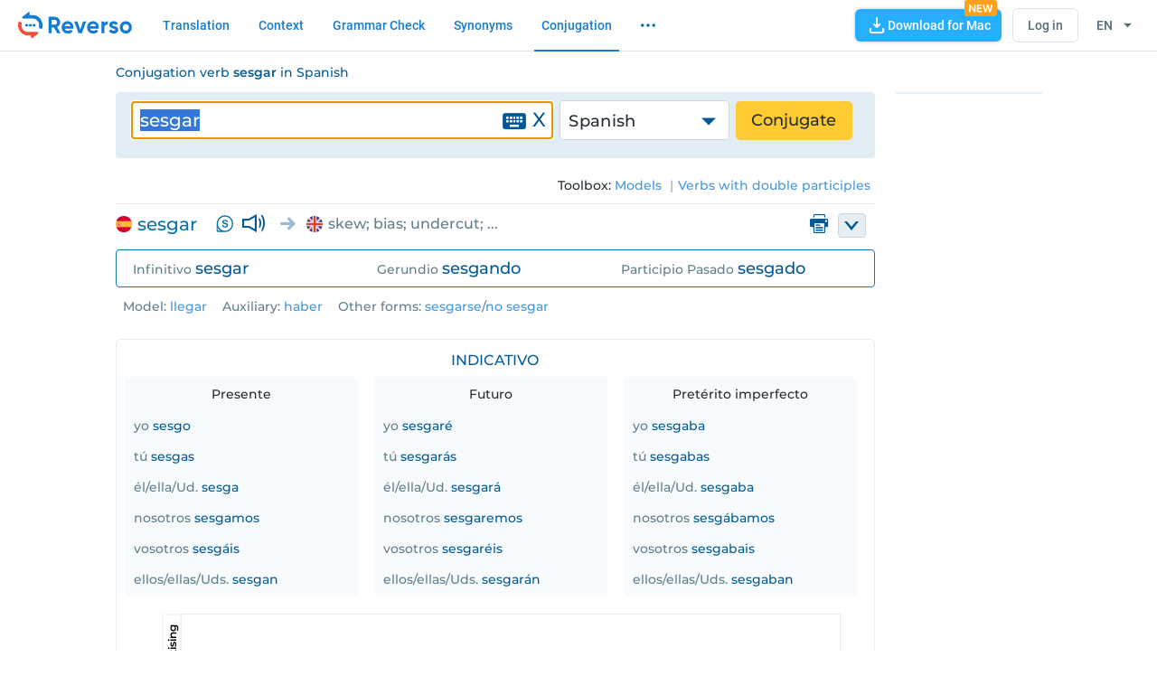

--- FILE ---
content_type: text/html; charset=utf-8
request_url: https://conjugator.reverso.net/conjugation-spanish-verb-sesgar.html
body_size: 19274
content:




<!DOCTYPE html>
<html lang="en" dir="ltr">
<head><title>
	Conjugation sesgar | Conjugate verb sesgar Spanish | Reverso Conjugator
</title><meta http-equiv="X-UA-Compatible" content="IE=edge" /><meta charset="utf-8" /><meta id="metaDescription" name="description" content="Conjugate the Spanish verb sesgar: preterite, future, participle, present. See Spanish conjugation rules. Translate sesgar in context, with examples of use  and definition." /><meta name="google" value="notranslate" /><meta name="viewport" content="width=device-width, initial-scale=1" /><link rel="preconnect" crossorigin="" href="https://sdk.privacy-center.org" /><link rel="preconnect" crossorigin="" href="https://www.googletagmanager.com" /><link rel="preconnect" crossorigin="" href="https://www.google-analytics.com" /><meta name="theme-color" content="#0970ac" /><meta name="GOOGLEBOT" content="NOARCHIVE" /><base id="baseHref" href="https://conjugator.reverso.net/"></base><link rel='alternate' href="https://conjugator.reverso.net/conjugation-spanish-verb-sesgar.html" hreflang='en-US'/> <link rel='alternate' href="https://conjugueur.reverso.net/conjugaison-espagnol-verbe-sesgar.html" hreflang='fr-FR'/> <link rel='alternate' href="https://conjugador.reverso.net/conjugacion-espanol-verbo-sesgar.html" hreflang='es-ES'/> <link rel='alternate' href="https://konjugator.reverso.net/konjugation-spanisch-verb-sesgar.html" hreflang='de-DE'/> <link rel='alternate' href="https://coniugazione.reverso.net/coniugazione-spagnolo-verbo-sesgar.html" hreflang='it-IT'/> <link rel='alternate' href="https://pealim.reverso.net/%D7%94%D7%98%D7%99%D7%95%D7%AA-%D7%A1%D7%A4%D7%A8%D7%93%D7%99%D7%AA-%D7%A4%D7%A2%D7%9C-sesgar.html" hreflang='he'/> <link rel='alternate' href="https://conjugacao.reverso.net/conjugacao-espanhol-verbo-sesgar.html" hreflang='pt-PT'/> <link rel='alternate' href="https://glagol.reverso.net/%D1%81%D0%BF%D1%80%D1%8F%D0%B6%D0%B5%D0%BD%D0%B8%D0%B5-%D0%B8%D1%81%D0%BF%D0%B0%D0%BD%D1%81%D0%BA%D0%B8%D0%B9-%D0%B3%D0%BB%D0%B0%D0%B3%D0%BE%D0%BB-sesgar.html" hreflang='ru-RU'/> <link rel='alternate' href="https://tasrif.reverso.net/%D8%AA%D8%B5%D8%B1%D9%8A%D9%81-%D8%A7%D9%84%D8%A5%D8%B3%D8%A8%D8%A7%D9%86%D9%8A%D8%A9-%D8%A7%D9%84%D9%81%D8%B9%D9%84-sesgar.html" hreflang='ar'/> <link rel='alternate' href="https://doushi.reverso.net/%E6%B4%BB%E7%94%A8-%E3%82%B9%E3%83%9A%E3%82%A4%E3%83%B3%E8%AA%9E-%E5%8B%95%E8%A9%9E-sesgar.html" hreflang='ja'/><link rel='canonical' href="https://conjugator.reverso.net/conjugation-spanish-verb-sesgar.html" />
    <link rel="ICON" type="image" href="//cdn.reverso.net/conj/v2550/IMG/ReversoFavicon.ico" />

    

    <link type="text/css" rel="stylesheet preload" href="//cdn.reverso.net/conj/v2550/CSS/jquery-ui.min.css" as="style">
    
    <link type="text/css" rel="stylesheet preload" href="//cdn.reverso.net/conj/v2550/CSS/Style.min.css" as="style">


    

    

    <script type="text/javascript">
        var cdnPath = "//cdn.reverso.net/conj/v2550/";
    </script>
        

       <script defer type="text/javascript" src="//cdn.reverso.net/rumjs/conf/rum.config.conjugator.min.js"></script>
       
            <script type="text/javascript" src="//cdn.reverso.net/abp/v1/Static/JS/advertising.js?ch=1&a=_300x250_"></script>
            <script type="text/javascript" src="//cdn.reverso.net/abp/v1/Static/JS/advertising.js?ch=2&a=_300x250_"></script>
			<script defer type="text/javascript" src="//cdn.reverso.net/ramjs/conf/ram.config.conjugator.min.js"></script>
       

    <script type="text/javascript">
        /* for header scripts */
        window.mobilecheck = function () {
            var check = false;
            (function (a) {
                if (/(android|bb\d+|meego).+mobile|avantgo|bada\/|blackberry|blazer|compal|elaine|fennec|hiptop|iemobile|ip(hone|od)|iris|kindle|lge |maemo|midp|mmp|mobile.+firefox|netfront|opera m(ob|in)i|palm( os)?|phone|p(ixi|re)\/|plucker|pocket|psp|series(4|6)0|symbian|treo|up\.(browser|link)|vodafone|wap|windows ce|xda|xiino/i.test(a) || /1207|6310|6590|3gso|4thp|50[1-6]i|770s|802s|a wa|abac|ac(er|oo|s\-)|ai(ko|rn)|al(av|ca|co)|amoi|an(ex|ny|yw)|aptu|ar(ch|go)|as(te|us)|attw|au(di|\-m|r |s )|avan|be(ck|ll|nq)|bi(lb|rd)|bl(ac|az)|br(e|v)w|bumb|bw\-(n|u)|c55\/|capi|ccwa|cdm\-|cell|chtm|cldc|cmd\-|co(mp|nd)|craw|da(it|ll|ng)|dbte|dc\-s|devi|dica|dmob|do(c|p)o|ds(12|\-d)|el(49|ai)|em(l2|ul)|er(ic|k0)|esl8|ez([4-7]0|os|wa|ze)|fetc|fly(\-|_)|g1 u|g560|gene|gf\-5|g\-mo|go(\.w|od)|gr(ad|un)|haie|hcit|hd\-(m|p|t)|hei\-|hi(pt|ta)|hp( i|ip)|hs\-c|ht(c(\-| |_|a|g|p|s|t)|tp)|hu(aw|tc)|i\-(20|go|ma)|i230|iac( |\-|\/)|ibro|idea|ig01|ikom|im1k|inno|ipaq|iris|ja(t|v)a|jbro|jemu|jigs|kddi|keji|kgt( |\/)|klon|kpt |kwc\-|kyo(c|k)|le(no|xi)|lg( g|\/(k|l|u)|50|54|\-[a-w])|libw|lynx|m1\-w|m3ga|m50\/|ma(te|ui|xo)|mc(01|21|ca)|m\-cr|me(rc|ri)|mi(o8|oa|ts)|mmef|mo(01|02|bi|de|do|t(\-| |o|v)|zz)|mt(50|p1|v )|mwbp|mywa|n10[0-2]|n20[2-3]|n30(0|2)|n50(0|2|5)|n7(0(0|1)|10)|ne((c|m)\-|on|tf|wf|wg|wt)|nok(6|i)|nzph|o2im|op(ti|wv)|oran|owg1|p800|pan(a|d|t)|pdxg|pg(13|\-([1-8]|c))|phil|pire|pl(ay|uc)|pn\-2|po(ck|rt|se)|prox|psio|pt\-g|qa\-a|qc(07|12|21|32|60|\-[2-7]|i\-)|qtek|r380|r600|raks|rim9|ro(ve|zo)|s55\/|sa(ge|ma|mm|ms|ny|va)|sc(01|h\-|oo|p\-)|sdk\/|se(c(\-|0|1)|47|mc|nd|ri)|sgh\-|shar|sie(\-|m)|sk\-0|sl(45|id)|sm(al|ar|b3|it|t5)|so(ft|ny)|sp(01|h\-|v\-|v )|sy(01|mb)|t2(18|50)|t6(00|10|18)|ta(gt|lk)|tcl\-|tdg\-|tel(i|m)|tim\-|t\-mo|to(pl|sh)|ts(70|m\-|m3|m5)|tx\-9|up(\.b|g1|si)|utst|v400|v750|veri|vi(rg|te)|vk(40|5[0-3]|\-v)|vm40|voda|vulc|vx(52|53|60|61|70|80|81|83|85|98)|w3c(\-| )|webc|whit|wi(g |nc|nw)|wmlb|wonu|x700|yas\-|your|zeto|zte\-/i.test(a.substr(0, 4)))
                    check = true;
            })(navigator.userAgent || navigator.vendor || window.opera);
            return check;
        };
    </script>

    <script type="text/javascript">
        /* INIT RumJS */
        var rumjs = rumjs || {};
        rumjs.que = rumjs.que || [];
        rumjs.gtmque = rumjs.gtmque || function () { (rumjs.gtmque.q = rumjs.gtmque.q || []).push(arguments); };

        rumjs.que.push(function () {
            rumjs.gtmque({
                "user_status": "free-anonymous",
                "user_id": "",
                "page_category": "/interf-EN/ES/result/sesgar",
                "domain": "conjugator",
                "interface_language": "en"
            });
            rumjs.config.init();
            rumjs.business.init({});
        });


        /* END INIT RumJS */

        /* INIT RamJS */
        var ramjs = ramjs || {};
        ramjs.que = ramjs.que || [];

        
        var tagsArray = ['Reverso_Conj_D_All_728x90_ATF','Reverso_Conj_D_All_728x90_BTF','Reverso_Conj_D_All_160x600_ATF','Conjugueur_RichMedia'];
        var visibleTagsArray = ['Reverso_Conj_D_All_728x90_ATF','Reverso_Conj_D_All_160x600_ATF','Conjugueur_RichMedia'];
        var hasRichMedia = true;
        //Remove rich media tag if adblocker exists. Assume that it is a last element (see code above)
        if (typeof (abp) != 'undefined' && abp && hasRichMedia) {
            tagsArray.length = tagsArray.length - 1;
            visibleTagsArray.length = visibleTagsArray.length - 1;
        }

        var adTargeting = {};
        adTargeting['Interface'] = 'en';
        adTargeting['SourceLang'] = 'es';
        adTargeting['Status'] = 'prod';
        

           ramjs.que.push(function () {
            ramjs.config.init(adTargeting);
            ramjs.business.init(tagsArray);
            ramjs.que.push(visibleTagsArray);
        });
        
        /* END INIT RamJS */
    </script>
</head>
<body class="desktop ">

  

    <div id="wrapper">
    

<header id="reverso-header-2020">
    <div class="reverso-header-wrapper" data-default-size="16px">
        <div class="reverso-header-left-wrapper" data-default-size="16px">
            <div class="reverso-logo-wrapper" data-default-size="16px">
                <a class="reverso-context-logo" href="https://conjugator.reverso.net/conjugation-spanish.html" data-default-size="16px">
                  <span class="icon rev-title">
                      <img rel="preload" src="//cdn.reverso.net/conj/v2550/IMG/reverso-logo.svg" alt="en" style="width: 126px;">
                  </span>
                </a>
            </div>
            <nav class="reverso-links-wrapper" data-default-size="16px">
                <a class="translation-link product" href="https://www.reverso.net/text-translation" data-default-size="14px">Translation</a>
                <a class="context-link product" href="https://context.reverso.net/translation/" data-default-size="14px">Context</a>
                <a class="speller-link product" href="https://www.reverso.net/spell-checker/english-spelling-grammar/" data-default-size="14px">Grammar Check</a>
                <a class="synonyms-link product" href="https://synonyms.reverso.net/synonym/es/" data-default-size="14px">Synonyms</a>
                <a class="conjugator-link product"  data-default-size="14px" href="https://conjugator.reverso.net/conjugation-spanish.html">Conjugation</a>
                <div id="more-products-menu" class="selector closed nonselectable" data-default-size="14px">
                    <div class="option front" data-default-size="14px">
                        <!-- <span data-default-size="14px">More</span> -->
                        <!-- <span class="icon down-arrow"></span> -->
                        <svg _ngcontent-serverApp-c42="" width="16" height="4" viewBox="0 0 16 4" fill="none" xmlns="http://www.w3.org/2000/svg" class="icon-ellipsis"><path _ngcontent-serverApp-c42="" fill-rule="evenodd" clip-rule="evenodd" d="M3.5 1.98999C3.5 2.95649 2.7165 3.73999 1.75 3.73999C0.783502 3.73999 0 2.95649 0 1.98999C0 1.02349 0.783502 0.23999 1.75 0.23999C2.7165 0.23999 3.5 1.02349 3.5 1.98999ZM9.75 1.99999C9.75 2.96649 8.9665 3.74999 8 3.74999C7.0335 3.74999 6.25 2.96649 6.25 1.99999C6.25 1.03349 7.0335 0.24999 8 0.24999C8.9665 0.24999 9.75 1.03349 9.75 1.99999ZM14.25 3.74999C15.2165 3.74999 16 2.96649 16 1.99999C16 1.03349 15.2165 0.24999 14.25 0.24999C13.2835 0.24999 12.5 1.03349 12.5 1.99999C12.5 2.96649 13.2835 3.74999 14.25 3.74999Z" fill="#0970AC"></path></svg>
                    </div>
                    <div class="drop-down" data-default-size="14px">
                        <a class="option synonyms" href="https://synonyms.reverso.net/synonym/es/" data-default-size="14px">
                            <span class="icon synonyms"></span>
                            <span class="text" data-default-size="14px">Synonyms</span>
                        </a>
                        <a class="option document" href="https://documents.reverso.net/Default.aspx?lang=en" data-default-size="14px">
                            <span class="icon document"></span>
                            <span class="text" data-default-size="14px">Documents</span>
                        </a>
                        <a class="option dictionary" href="https://dictionary.reverso.net/" data-default-size="14px">
                            <span class="icon dictionary"></span>
                            <span class="text" data-default-size="14px">Dictionary</span>
                        </a>
                        <a class="option collabdictionary" href="https://dictionary.reverso.net/CollabDict.aspx?srcLang=-1&targLang=-1&lang=en" data-default-size="14px">
                            <span class="icon about"></span>
                            <span class="text" data-default-size="14px">Collaborative Dictionary</span>
                        </a>
                        <a class="option grammar" href="https://grammar.reverso.net/" data-default-size="14px">
                            <span class="icon book"></span>
                            <span class="text" data-default-size="14px">Grammar</span>
                        </a>
                        <a class="option expressio" href="https://www.expressio.fr" data-default-size="14px">
                            <span class="icon expressio"></span>
                            <span class="text" data-default-size="14px">Expressio</span>
                        </a>
                        <a class="option corporate" href="https://www.corporate-translation.reverso.com" data-default-size="14px">
                            <span class="icon briefcase"></span>
                            <span class="text" data-default-size="14px">Reverso Corporate</span>
                        </a>

                    </div>
                </div>
            </nav>
        </div>
        <div class="reverso-header-right-wrapper" data-default-size="16px">
        
            <a class="dapp-dl-button" 
               data-os="macos" 
               data-dl="https://context.reverso.net/translation/windows-mac-app" 
               data-default-size="14px"
               title="Download for free<span class='newlink'>Translate text from any application or website in just one click.</span>" 
               href="https://dl.reverso.net/desktop-app/macos?utm_source=conjugator&utm_campaign=button-header">
                <img width="24px" height="24px" class="dapp-download" alt="Download" src="//cdn.reverso.net/conj/v2550/IMG/dapp/download.svg" data-default-size="24px">
                <span class="text" data-default-size="14px">Download for Mac</span>
                <img class="new-tag" alt="New" src="//cdn.reverso.net/conj/v2550/IMG/dapp/new.svg" data-default-size="14px">
            </a>
                
            <!-- Login/Account menu component -->
            
    <!-- Anonymous user -->
    <script type="text/javascript">
        var _loginBoxSettings = {"facebookLoginUrl":"https://account.reverso.net/Account/ExternalLogin?provider=Facebook&handler=Challenge&lang=en&utm_source=conjugatorweb&utm_medium=usertopmenu&utm_campaign=login-login-fb&returnUrl=","googleLoginUrl":"https://account.reverso.net/Account/ExternalLogin?provider=Google&handler=Challenge&lang=en&utm_source=conjugatorweb&utm_medium=usertopmenu&utm_campaign=login-login-google&returnUrl=","appleLoginUrl":"https://account.reverso.net/Account/ExternalLogin?provider=Apple&handler=Challenge&lang=en&utm_source=conjugatorweb&utm_medium=usertopmenu&utm_campaign=login-login-apple&returnUrl="};
    </script>
    <div id="reverso-user-menu" class="reverso-user-menu selector closed nonselectable" data-default-size="13px">
    <div class="option icon-close front" data-default-size="14px">
        <span class="login" data-default-size="14px">Log in</span>
        <span class="icon user-anonymous"></span>
        <span class="icon cancel"></span>
    </div>
    <div class="drop-down" data-default-size="13px">
        <a class="option register sep-24" href="https://account.reverso.net/register/conjugator.reverso.net/en?utm_source=conjugatorweb&utm_medium=usertopmenu&utm_campaign=login-register" data-default-size="14px">
            <span class="icon add-user"></span>
            <span class="text" data-default-size="14px">Register</span>
        </a>
        <a class="option login sep-24" href="https://account.reverso.net/login/conjugator.reverso.net/en?utm_source=conjugatorweb&utm_medium=usertopmenu&utm_campaign=login-login" data-default-size="14px">
            <span class="icon login"></span>
            <span class="text" data-default-size="14px">Log in</span>
        </a>
        <span id="fb-content" class="option facebook sep-24" data-default-size="14px">
            <span class="icon facebook"></span>
            <span class="text" data-default-size="14px">Connect with Facebook</span>
        </span>
        <span id="google-content" class="option google sep-24" data-default-size="14px">
            <span class="icon google"></span>
            <span class="text" data-default-size="14px">Connect with Google</span>
        </span>
        <span id="apple-content" class="option apple sep-24" data-default-size="14px">
            <span class="icon apple"></span>
            <span class="text">Connect with Apple</span>
        </span>
        <div class="sep-full mobile-hidden" data-default-size="13px"></div>
        <a class="option premium" href="https://documents.reverso.net/Pricing.aspx?lang=en&origin=1&amp;utm_source=conjugator&amp;utm_campaign=user-menu-header" data-default-size="14px">
            <span class="icon crown-unfilled"></span>
            <span class="text" data-default-size="14px">Reverso Premium</span>
        </a>
        <div class="sep-full" data-default-size="13px"></div>
        <div class="space-filler" data-default-size="13px"></div>
    </div>
</div>


            <div id="interface-lang-menu" class="selector closed nonselectable" data-default-size="13px">
                <div class="option front" data-default-size="14px">
                    <span class="text" data-default-size="14px">en</span>
                    <span class="sel-arrow icon down-caret-full"></span>
                </div>
                <div class="drop-down language-select" data-default-size="13px">
                  <a href="https://tasrif.reverso.net/%D8%AA%D8%B5%D8%B1%D9%8A%D9%81-%D8%A7%D9%84%D8%A5%D8%B3%D8%A8%D8%A7%D9%86%D9%8A%D8%A9.html" class="option" data-value="ar" data-default-size="14px">العربية</a>
                  <a href="https://konjugator.reverso.net/konjugation-spanisch.html" class="option" data-value="de" data-default-size="14px">Deutsch</a>
                  <a href="https://conjugator.reverso.net/conjugation-spanish.html" class="option selected" data-value="en" data-default-size="14px">English</a>
                  <a href="https://conjugador.reverso.net/conjugacion-espanol.html" class="option" data-value="es" data-default-size="14px">Español</a>
                  <a href="https://conjugueur.reverso.net/conjugaison-espagnol.html" class="option" data-value="fr" data-default-size="14px">Français</a>
                  <a href="https://pealim.reverso.net/%D7%94%D7%98%D7%99%D7%95%D7%AA-%D7%A1%D7%A4%D7%A8%D7%93%D7%99%D7%AA.html" class="option" data-value="he" data-default-size="14px">עברית</a>
                  <a href="https://coniugazione.reverso.net/coniugazione-spagnolo.html" class="option" data-value="it" data-default-size="14px">Italiano</a>
                  <a href="https://doushi.reverso.net/%E6%B4%BB%E7%94%A8-%E3%82%B9%E3%83%9A%E3%82%A4%E3%83%B3%E8%AA%9E.html" class="option" data-value="jp" data-default-size="14px">日本語</a>
                  <a href="https://conjugacao.reverso.net/conjugacao-espanhol.html" class="option" data-value="pt" data-default-size="14px">Português</a>
                  <a href="https://glagol.reverso.net/%D1%81%D0%BF%D1%80%D1%8F%D0%B6%D0%B5%D0%BD%D0%B8%D0%B5-%D0%B8%D1%81%D0%BF%D0%B0%D0%BD%D1%81%D0%BA%D0%B8%D0%B9.html" class="option" data-value="ru" data-default-size="14px">Русский</a>
                  </div>
            </div>
            <div id="additional-info-menu" class="selector closed nonselectable" data-default-size="13px">
                <!--span class="option front icon three-dots"></span-->
                <div class="drop-down" data-default-size="13px">
                    <a class="option dapp-dl" data-os="windows" 
                       data-dl="https://context.reverso.net/translation/windows-mac-app" 
                       href="https://dl.reverso.net/desktop-app/macos?utm_source=conjugator&utm_campaign=button-header" data-default-size="14px">
                      <span class="icon download"></span>
                      <span class="text" data-default-size="14px">Download for Mac</span>
                    </a>
                          
                    
                    <div class="option interface-lang" data-default-size="14px">
                        <div class="locale" data-default-size="14px">
                            <span class="icon web"></span>
                            <span class="text" data-default-size="14px">English</span>
                            <span class="icon down-caret"></span>
                        </div>
                        <div class="interface-langs drop-down closed language-select" data-default-size="14px">
                            <a href="https://tasrif.reverso.net/%D8%AA%D8%B5%D8%B1%D9%8A%D9%81-%D8%A7%D9%84%D8%A5%D8%B3%D8%A8%D8%A7%D9%86%D9%8A%D8%A9.html" class="option" data-value="ar" data-default-size="14px">العربية</a>
                            <a href="https://konjugator.reverso.net/konjugation-spanisch.html" class="option" data-value="de" data-default-size="14px">Deutsch</a>
                            <a href="https://conjugator.reverso.net/conjugation-spanish.html" class="option selected" data-value="en" data-default-size="14px">English</a>
                            <a href="https://conjugador.reverso.net/conjugacion-espanol.html" class="option" data-value="es" data-default-size="14px">Español</a>
                            <a href="https://conjugueur.reverso.net/conjugaison-espagnol.html" class="option" data-value="fr" data-default-size="14px">Français</a>
                            <a href="https://pealim.reverso.net/%D7%94%D7%98%D7%99%D7%95%D7%AA-%D7%A1%D7%A4%D7%A8%D7%93%D7%99%D7%AA.html" class="option" data-value="he" data-default-size="14px">עברית</a>
                            <a href="https://coniugazione.reverso.net/coniugazione-spagnolo.html" class="option" data-value="it" data-default-size="14px">Italiano</a>
                            <a href="https://doushi.reverso.net/%E6%B4%BB%E7%94%A8-%E3%82%B9%E3%83%9A%E3%82%A4%E3%83%B3%E8%AA%9E.html" class="option" data-value="jp" data-default-size="14px">日本語</a>
                            <a href="https://conjugacao.reverso.net/conjugacao-espanhol.html" class="option" data-value="pt" data-default-size="14px">Português</a>
                            <a href="https://glagol.reverso.net/%D1%81%D0%BF%D1%80%D1%8F%D0%B6%D0%B5%D0%BD%D0%B8%D0%B5-%D0%B8%D1%81%D0%BF%D0%B0%D0%BD%D1%81%D0%BA%D0%B8%D0%B9.html" class="option" data-value="ru" data-default-size="14px">Русский</a>
                          </div>
                    </div>
                </div>
            </div>

        </div>
    </div>
</header>




    <div class="wrapper-form active-header">
        <div class="wrapper-form-bg1">
            <div class="wrapper-form-bg-2">
                <div class="wrapper-form-bg-21">
                    <form method="post" action="./conjugation-spanish-verb-sesgar.html?lang=en&amp;language=es&amp;verb=sesgar" id="form1">
<div class="aspNetHidden">
<input type="hidden" name="__EVENTTARGET" id="__EVENTTARGET" value="" />
<input type="hidden" name="__EVENTARGUMENT" id="__EVENTARGUMENT" value="" />
<input type="hidden" name="__VIEWSTATE" id="__VIEWSTATE" value="/wEPDwUKMTY3MDk3NjEwOWRkLz4wnKZau+Y4Epo4Dhp8ks9eARM=" />
</div>

<script type="text/javascript">
//<![CDATA[
var theForm = document.forms['form1'];
if (!theForm) {
    theForm = document.form1;
}
function __doPostBack(eventTarget, eventArgument) {
    if (!theForm.onsubmit || (theForm.onsubmit() != false)) {
        theForm.__EVENTTARGET.value = eventTarget;
        theForm.__EVENTARGUMENT.value = eventArgument;
        theForm.submit();
    }
}
//]]>
</script>


<div class="aspNetHidden">

	<input type="hidden" name="__VIEWSTATEGENERATOR" id="__VIEWSTATEGENERATOR" value="CA0B0334" />
	<input type="hidden" name="__EVENTVALIDATION" id="__EVENTVALIDATION" value="/wEdAArpguJSjV1YuTEkPBlJPPIq/c1668KeTX7ewZVPtS58HEbbD3k8y7hsnamDP/JrZ/3j4P/h8974L8b20dCu9nyKk8EXyGkGv3o076ZKCTV/U3ST8gOkvijv4j8VrbXIh46en8ttNRVPVEi4izPJgPRwwfuxjx6LICU+wFM4aADhRKr+rokZjTusMXu82LcU8/tFvnTVpntfLdNYMcTsbDjcc3fyYTjq8O0y+fElVXJ05bn7KKY=" />
</div>
                        <input type="hidden" name="ctl00$hidConjugation" id="hidConjugation" value="Conjugation" />
                        <input type="hidden" name="ctl00$hidConjugator" id="hidConjugator" value="Conjugator" />
                        <input type="hidden" name="ctl00$hidVerb" id="hidVerb" value="Verb" />
                        <input type="hidden" name="ctl00$verbTranslit" id="verbTranslit" />
                        <input type="hidden" name="ctl00$HomonymNumber" id="HomonymNumber" />
                        <input type="hidden" name="ctl00$VerbAttributes" id="VerbAttributes" />



                        <div class="content-conj content-conj-inner">
                            <div class="stickem-container clearfix">
                                <div class="wrapperW">
                                    <div class="headerDescription conj clearfix">
                                        <h1 class="bigger">Conjugation verb <b>sesgar</b> in Spanish</h1>
                                        
                                    </div>
                                    <div id="content-menu">
                                        <div class="tableForm clearfix">
                                            <div class="conjForm">
                                                <div class="input-wrap">
                                                    <label for="txtVerb" id="txtVerbLabel" class="hide-element">Enter an infinitive verb or a conjugated form to have its conjugation table</label>
                                                    <input name="ctl00$txtVerb" type="text" value="sesgar" id="txtVerb" class="verbbox keyboardInput" autocapitalize="off" tooltip="Enter an infinitive verb or a conjugated form to have its conjugation table" />
                                                    
                                                    <div id="imgKeyboardContainer" ></div>
                                                    
                                                    <a class="reset-search" onclick="clearSearch();">X</a>
                                                </div>
                                                <div class="select-wrap">
                                                    <a href="#" class="current-conj-language dropdown-toggle">
                                                        
                                                        <label class="white-text">English</label>
                                                        <span class="icon icon-arrow"></span></a>
                                                    <ul class="dropdown">
                                                        <li code="en">English</li>
                                                        <li code="fr">French</li>
                                                        <li code="es">Spanish</li>
                                                        <li code="de">German</li>
                                                        <li code="it">Italian</li>
                                                        <li code="pt">Portuguese</li>
                                                        <li code="he">Hebrew</li>
							                            <li code="ru">Russian</li>
                                                        <li code="ar">Arabic</li>
                                                        <li code="jp" class="last-drop-item">Japanese</li>
                                                    </ul>
                                                </div>
                                                <a onclick="doRedirectConjugate(&#39;&#39;); return false;" id="lbConjugate" title="Conjugate" href="#" href="javascript:__doPostBack(&#39;ctl00$lbConjugate&#39;,&#39;&#39;)">Conjugate</a>

                                                
                                                
                                                
                                                
                                            </div>
                                            
                                        </div>

                                         

                                        <div class="righttoolboxWrap clearfix grey-bg">
                                            <div class="righttoolbox">
                                                Toolbox:
                                                <a href="https://conjugator.reverso.net/conjugation-rules-model-spanish.html" id="aModel">
                                                    <span id="lblModels">Models</span>
                                                </a>
                                                
                                                
												
												
                                                
                                                
												
                                                <a href="https://conjugator.reverso.net/conjugation-verbs-with-double-participles-spanish.html" id="aIrregular">
                                                    <span id="lblIrregular">Verbs with double participles</span>
                                                </a>
                                                
                                                
                                                

                                                
                                                
                                                
                                            </div>
                                        </div>
                                    </div>
                                    
    <div id="ch_divConjugatorHeader" class="subHead subHead-res clearfix">
        <div class="word-transl-options">
			
            <div id="ch_leftWordTransl" class="left-word-transl">

                <div class="targetted-word-wrap">
                    <span class="lang-word flag-res es"></span>
                    <h2><a href="#" id="ch_lblVerb" class="targetted-word-transl" style="color: #0970ac;" tooltip="Existing infinitive">sesgar</a></h2>
                </div>

                <input name="ctl00$ch$hApiTranslated" type="hidden" id="ch_hApiTranslated" value="skew;bias;undercut" />

              

                <div class="top-icons-box">
                    

                    <a id="lnkContext" title="See translation in context" style="display: none"><span class="icon context-search"><span class="path1"></span><span class="path2"></span><span class="path3"></span><span class="path4"></span></span></a>
                    <a id="lnkSynonyms" title="Synonyms" style="display: none"><span class="icon icon-synonyms"></span></a>

                    <a id="btnVoice" title="Speak" class="voice-button">
                        <span class="icon icon-audio"></span>
                    </a>
                </div>

                <span class="translate-arr icon-right-arrow"></span>
                <div id="list-translations" class="word-translated-wrap" title="See translation in context" style="display:none">
                    <span class="lang-word-translation flag-res en"></span>
                    <p class="context-term"></p>
                </div>
                <div id="list-synonyms" class="word-translated-wrap" title="Synonyms" style="display:none">
                    <span class="lang-word-translation icon-synonyms icon"></span>
                    <p class="context-term"></p>
                </div>

                </div>

                
                    <a class="dd-button"
                       
                        title="See more"
                       
                       >
                        <span class="arrow-dd"></span>
                    </a>
                <a href="#" id="ch_lblPrint" class="print-btn" onclick="PrintConjResult(&quot;Conjugation of &lt;b>sesgar&lt;/b> verb in Spanish with&quot;,&quot;©2019 Reverso-Softissimo. All rights reserved&quot;);return false;">
                    <i class="hide-element">Print</i>
                    <span class="icon-print"></span>
                </a>
        </div>
        

         <div class="alternate-versions">
                
                <div class="wrap-three-col">
                    <p>
                        <a href="https://conjugator.reverso.net/conjugation-rules-model-spanish.html" id="ch_lblModelPrev" class="graylink">Model</a>:
                        <span id="ch_lblModel" tooltip="See more info on the conjugation model and verbs which conjugate the same way."><a href='https://conjugator.reverso.net/conjugation-rules-model-spanish/model-llegar.html'>llegar</a></span>
                    </p>
                </div>
                
                <div class="wrap-three-col">
                    <p>
                        <span id="ch_lblAuxiliaryPrev">Auxiliary</span>:
                        <span id="ch_lblAuxiliary" tooltip="The auxiliary verb used in the conjugation of the compounds forms."><a href='conjugation-spanish-verb-haber.html'>haber</a></span>
                    </p>
                </div>
                
                <div class="wrap-three-col">
                    <p>
                        <span id="ch_lblArray4">Other forms:</span>
                        <span id="ch_lblAutreForm" tooltip="See how the verb conjugates in other forms: negative, reflexive."><a href="conjugation-spanish-verb-sesgarse.html" rel="nofollow">sesgarse</a>/<a href="conjugation-spanish-verb-no%20sesgar.html" rel="nofollow">no sesgar</a></span>
                    </p>
                </div>
                
                <div class="wrap-three-col">
                    
                </div>
            </div>


          <div class="expanded-dd-contents es">

            
            <div class="info-wrap-section">
                <p><span class="icon icon-info"></span>
                    <span id="ch_lblPtInfo">Verbs ending in -gar follow conjugation pattern of regular verbs in -ar except for alternation "g" -> "gu" before "e" in 1st person of indicative past simple (llegué), all persons in subjunctive present (llegue, llegues…) and 1st pers. pl., 3rd pers. pl. of imperative (lleguemos, llegue, lleguen)</span></p>
            </div>
            
        </div>

    </div>
    
    

    
    <div class="word-wrap">
        
				<div class="top-horizontal">			
			
				
					<div class="bnrtitle">
						Advertising</div>  
						<div class="inside-box">
						<!-- Conjugueur-TOP_728x90 -->
                            
                            
						        <div id='div-gpt-ad-Reverso_Conj_D_All_728x90_ATF' style='width:728px; height:90px;'>
                                    <script type='text/javascript'>
                                        ramjs.que.push(function () { ramjs.business.displayGoogletagSlot('div-gpt-ad-Reverso_Conj_D_All_728x90_ATF') });
                                    </script>
						        </div>
                            

						<!-- /2629866/Conjugueur_RichMedia -->
						<div id='div-gpt-ad-Conjugueur_RichMedia' style='height: 1px; width: 1px;'>
                            <script type='text/javascript'>
                                ramjs.que.push(function () { ramjs.business.displayGoogletagSlot('div-gpt-ad-Conjugueur_RichMedia') });
                            </script>
						</div>
					</div>
				
				</div>
		
        <div id="ch_divSimple" class="word-wrap-simple"><div class="result-block-api"><div class="word-wrap-row"><div class="word-wrap-title"><h4>Indicativo</h4></div><div class="wrap-three-col"><div class="blue-box-wrap" mobile-title="Indicativo Presente"><p>Presente</p><ul class="wrap-verbs-listing"><li><i class="graytxt">yo </i><i class="verbtxt">sesgo</i></li><li><i class="graytxt">tú </i><i class="verbtxt">sesgas</i></li><li><i class="graytxt">él/ella/Ud. </i><i class="verbtxt">sesga</i></li><li><i class="graytxt">nosotros </i><i class="verbtxt">sesgamos</i></li><li><i class="graytxt">vosotros </i><i class="verbtxt">sesgáis</i></li><li><i class="graytxt">ellos/ellas/Uds. </i><i class="verbtxt">sesgan</i></li></ul></div></div><div class="wrap-three-col"><div class="blue-box-wrap" mobile-title="Indicativo Futuro"><p>Futuro</p><ul class="wrap-verbs-listing"><li><i class="graytxt">yo </i><i class="verbtxt">sesgaré</i></li><li><i class="graytxt">tú </i><i class="verbtxt">sesgarás</i></li><li><i class="graytxt">él/ella/Ud. </i><i class="verbtxt">sesgará</i></li><li><i class="graytxt">nosotros </i><i class="verbtxt">sesgaremos</i></li><li><i class="graytxt">vosotros </i><i class="verbtxt">sesgaréis</i></li><li><i class="graytxt">ellos/ellas/Uds. </i><i class="verbtxt">sesgarán</i></li></ul></div></div><div class="wrap-three-col"><div class="blue-box-wrap" mobile-title="Indicativo Pretérito imperfecto"><p>Pretérito imperfecto</p><ul class="wrap-verbs-listing"><li><i class="graytxt">yo </i><i class="verbtxt">sesgaba</i></li><li><i class="graytxt">tú </i><i class="verbtxt">sesgabas</i></li><li><i class="graytxt">él/ella/Ud. </i><i class="verbtxt">sesgaba</i></li><li><i class="graytxt">nosotros </i><i class="verbtxt">sesgábamos</i></li><li><i class="graytxt">vosotros </i><i class="verbtxt">sesgabais</i></li><li><i class="graytxt">ellos/ellas/Uds. </i><i class="verbtxt">sesgaban</i></li></ul></div></div></div><div class="word-wrap-row"><div class="wrap-three-col" c="1"><div class="blue-box-wrap" mobile-title="Indicativo Pretérito perfecto compuesto"><p>Pretérito perfecto compuesto</p><ul class="wrap-verbs-listing"><li><i class="graytxt">yo </i><i class="auxgraytxt">he </i><i class="verbtxt">sesgado</i></li><li><i class="graytxt">tú </i><i class="auxgraytxt">has </i><i class="verbtxt">sesgado</i></li><li><i class="graytxt">él/ella/Ud. </i><i class="auxgraytxt">ha </i><i class="verbtxt">sesgado</i></li><li><i class="graytxt">nosotros </i><i class="auxgraytxt">hemos </i><i class="verbtxt">sesgado</i></li><li><i class="graytxt">vosotros </i><i class="auxgraytxt">habéis </i><i class="verbtxt">sesgado</i></li><li><i class="graytxt">ellos/ellas/Uds. </i><i class="auxgraytxt">han </i><i class="verbtxt">sesgado</i></li></ul></div></div><div class="wrap-three-col" c="1"><div class="blue-box-wrap" mobile-title="Indicativo Pretérito pluscuamperfecto"><p>Pretérito pluscuamperfecto</p><ul class="wrap-verbs-listing"><li><i class="graytxt">yo </i><i class="auxgraytxt">había </i><i class="verbtxt">sesgado</i></li><li><i class="graytxt">tú </i><i class="auxgraytxt">habías </i><i class="verbtxt">sesgado</i></li><li><i class="graytxt">él/ella/Ud. </i><i class="auxgraytxt">había </i><i class="verbtxt">sesgado</i></li><li><i class="graytxt">nosotros </i><i class="auxgraytxt">habíamos </i><i class="verbtxt">sesgado</i></li><li><i class="graytxt">vosotros </i><i class="auxgraytxt">habíais </i><i class="verbtxt">sesgado</i></li><li><i class="graytxt">ellos/ellas/Uds. </i><i class="auxgraytxt">habían </i><i class="verbtxt">sesgado</i></li></ul></div></div><div class="wrap-three-col" c="1"><div class="blue-box-wrap" mobile-title="Indicativo Pretérito anterior"><p>Pretérito anterior</p><ul class="wrap-verbs-listing"><li><i class="graytxt">yo </i><i class="auxgraytxt">hube </i><i class="verbtxt">sesgado</i></li><li><i class="graytxt">tú </i><i class="auxgraytxt">hubiste </i><i class="verbtxt">sesgado</i></li><li><i class="graytxt">él/ella/Ud. </i><i class="auxgraytxt">hubo </i><i class="verbtxt">sesgado</i></li><li><i class="graytxt">nosotros </i><i class="auxgraytxt">hubimos </i><i class="verbtxt">sesgado</i></li><li><i class="graytxt">vosotros </i><i class="auxgraytxt">hubisteis </i><i class="verbtxt">sesgado</i></li><li><i class="graytxt">ellos/ellas/Uds. </i><i class="auxgraytxt">hubieron </i><i class="verbtxt">sesgado</i></li></ul></div></div></div><div class="word-wrap-row"><div class="wrap-three-col" c="1"><div class="blue-box-wrap" mobile-title="Indicativo Futuro perfecto"><p>Futuro perfecto</p><ul class="wrap-verbs-listing"><li><i class="graytxt">yo </i><i class="auxgraytxt">habré </i><i class="verbtxt">sesgado</i></li><li><i class="graytxt">tú </i><i class="auxgraytxt">habrás </i><i class="verbtxt">sesgado</i></li><li><i class="graytxt">él/ella/Ud. </i><i class="auxgraytxt">habrá </i><i class="verbtxt">sesgado</i></li><li><i class="graytxt">nosotros </i><i class="auxgraytxt">habremos </i><i class="verbtxt">sesgado</i></li><li><i class="graytxt">vosotros </i><i class="auxgraytxt">habréis </i><i class="verbtxt">sesgado</i></li><li><i class="graytxt">ellos/ellas/Uds. </i><i class="auxgraytxt">habrán </i><i class="verbtxt">sesgado</i></li></ul></div></div><div class="wrap-three-col" c="1"><div class="blue-box-wrap" mobile-title="Indicativo Condicional perfecto"><p>Condicional perfecto</p><ul class="wrap-verbs-listing"><li><i class="graytxt">yo </i><i class="auxgraytxt">habría </i><i class="verbtxt">sesgado</i></li><li><i class="graytxt">tú </i><i class="auxgraytxt">habrías </i><i class="verbtxt">sesgado</i></li><li><i class="graytxt">él/ella/Ud. </i><i class="auxgraytxt">habría </i><i class="verbtxt">sesgado</i></li><li><i class="graytxt">nosotros </i><i class="auxgraytxt">habríamos </i><i class="verbtxt">sesgado</i></li><li><i class="graytxt">vosotros </i><i class="auxgraytxt">habríais </i><i class="verbtxt">sesgado</i></li><li><i class="graytxt">ellos/ellas/Uds. </i><i class="auxgraytxt">habrían </i><i class="verbtxt">sesgado</i></li></ul></div></div><div class="wrap-three-col"><div class="blue-box-wrap" mobile-title="Indicativo Condicional"><p>Condicional</p><ul class="wrap-verbs-listing"><li><i class="graytxt">yo </i><i class="verbtxt">sesgaría</i></li><li><i class="graytxt">tú </i><i class="verbtxt">sesgarías</i></li><li><i class="graytxt">él/ella/Ud. </i><i class="verbtxt">sesgaría</i></li><li><i class="graytxt">nosotros </i><i class="verbtxt">sesgaríamos</i></li><li><i class="graytxt">vosotros </i><i class="verbtxt">sesgaríais</i></li><li><i class="graytxt">ellos/ellas/Uds. </i><i class="verbtxt">sesgarían</i></li></ul></div></div></div><div class="word-wrap-row"><div class="wrap-three-col"><div class="blue-box-wrap" mobile-title="Indicativo Pretérito perfecto simple"><p>Pretérito perfecto simple</p><ul class="wrap-verbs-listing"><li><i class="graytxt">yo </i><i class="verbtxt">sesgué</i></li><li><i class="graytxt">tú </i><i class="verbtxt">sesgaste</i></li><li><i class="graytxt">él/ella/Ud. </i><i class="verbtxt">sesgó</i></li><li><i class="graytxt">nosotros </i><i class="verbtxt">sesgamos</i></li><li><i class="graytxt">vosotros </i><i class="verbtxt">sesgasteis</i></li><li><i class="graytxt">ellos/ellas/Uds. </i><i class="verbtxt">sesgaron</i></li></ul></div></div><div class="wrap-three-col"><div class="word-wrap-title"><h4>Imperativo </h4></div><div class="blue-box-wrap alt-tense" mobile-title="Imperativo "><ul class="wrap-verbs-listing"><li><i class="verbtxt">sesga </i><i class="graytxt">tú</i></li><li><i class="verbtxt">sesgue </i><i class="graytxt">él/ella/Ud.</i></li><li><i class="verbtxt">sesguemos </i><i class="graytxt">nosotros</i></li><li><i class="verbtxt">sesgad </i><i class="graytxt">vosotros</i></li><li><i class="verbtxt">sesguen </i><i class="graytxt">ellos/ellas/Uds.</i></li></ul></div></div><div class="wrap-three-col"><div class="word-wrap-title"><h4>Subjuntivo</h4></div><div class="blue-box-wrap" mobile-title="Subjuntivo Presente"><p>Presente</p><ul class="wrap-verbs-listing"><li><i class="graytxt">yo </i><i class="verbtxt">sesgue</i></li><li><i class="graytxt">tú </i><i class="verbtxt">sesgues</i></li><li><i class="graytxt">él/ella/Ud. </i><i class="verbtxt">sesgue</i></li><li><i class="graytxt">nosotros </i><i class="verbtxt">sesguemos</i></li><li><i class="graytxt">vosotros </i><i class="verbtxt">sesguéis</i></li><li><i class="graytxt">ellos/ellas/Uds. </i><i class="verbtxt">sesguen</i></li></ul></div></div></div><div class="word-wrap-row"><div class="wrap-three-col"><div class="blue-box-wrap" mobile-title="Subjuntivo Futuro"><p>Futuro</p><ul class="wrap-verbs-listing"><li><i class="graytxt">yo </i><i class="verbtxt">sesgare</i></li><li><i class="graytxt">tú </i><i class="verbtxt">sesgares</i></li><li><i class="graytxt">él/ella/Ud. </i><i class="verbtxt">sesgare</i></li><li><i class="graytxt">nosotros </i><i class="verbtxt">sesgáremos</i></li><li><i class="graytxt">vosotros </i><i class="verbtxt">sesgareis</i></li><li><i class="graytxt">ellos/ellas/Uds. </i><i class="verbtxt">sesgaren</i></li></ul></div></div><div class="wrap-three-col"><div class="blue-box-wrap" mobile-title="Subjuntivo Pretérito imperfecto"><p>Pretérito imperfecto</p><ul class="wrap-verbs-listing"><li><i class="graytxt">yo </i><i class="verbtxt">sesgara</i></li><li><i class="graytxt">tú </i><i class="verbtxt">sesgaras</i></li><li><i class="graytxt">él/ella/Ud. </i><i class="verbtxt">sesgara</i></li><li><i class="graytxt">nosotros </i><i class="verbtxt">sesgáramos</i></li><li><i class="graytxt">vosotros </i><i class="verbtxt">sesgarais</i></li><li><i class="graytxt">ellos/ellas/Uds. </i><i class="verbtxt">sesgaran</i></li></ul></div></div><div class="wrap-three-col" c="1"><div class="blue-box-wrap" mobile-title="Subjuntivo Pretérito pluscuamperfecto"><p>Pretérito pluscuamperfecto</p><ul class="wrap-verbs-listing"><li><i class="graytxt">yo </i><i class="auxgraytxt">hubiera </i><i class="verbtxt">sesgado</i></li><li><i class="graytxt">tú </i><i class="auxgraytxt">hubieras </i><i class="verbtxt">sesgado</i></li><li><i class="graytxt">él/ella/Ud. </i><i class="auxgraytxt">hubiera </i><i class="verbtxt">sesgado</i></li><li><i class="graytxt">nosotros </i><i class="auxgraytxt">hubiéramos </i><i class="verbtxt">sesgado</i></li><li><i class="graytxt">vosotros </i><i class="auxgraytxt">hubierais </i><i class="verbtxt">sesgado</i></li><li><i class="graytxt">ellos/ellas/Uds. </i><i class="auxgraytxt">hubieran </i><i class="verbtxt">sesgado</i></li></ul></div></div></div><div class="word-wrap-row"><div class="wrap-three-col" c="1"><div class="blue-box-wrap" mobile-title="Subjuntivo Futuro perfecto"><p>Futuro perfecto</p><ul class="wrap-verbs-listing"><li><i class="graytxt">yo </i><i class="auxgraytxt">hubiere </i><i class="verbtxt">sesgado</i></li><li><i class="graytxt">tú </i><i class="auxgraytxt">hubieres </i><i class="verbtxt">sesgado</i></li><li><i class="graytxt">él/ella/Ud. </i><i class="auxgraytxt">hubiere </i><i class="verbtxt">sesgado</i></li><li><i class="graytxt">nosotros </i><i class="auxgraytxt">hubiéremos </i><i class="verbtxt">sesgado</i></li><li><i class="graytxt">vosotros </i><i class="auxgraytxt">hubiereis </i><i class="verbtxt">sesgado</i></li><li><i class="graytxt">ellos/ellas/Uds. </i><i class="auxgraytxt">hubieren </i><i class="verbtxt">sesgado</i></li></ul></div></div><div class="wrap-three-col"><div class="blue-box-wrap" mobile-title="Subjuntivo Pretérito imperfecto (2)"><p>Pretérito imperfecto (2)</p><ul class="wrap-verbs-listing"><li><i class="graytxt">yo </i><i class="verbtxt">sesgase</i></li><li><i class="graytxt">tú </i><i class="verbtxt">sesgases</i></li><li><i class="graytxt">él/ella/Ud. </i><i class="verbtxt">sesgase</i></li><li><i class="graytxt">nosotros </i><i class="verbtxt">sesgásemos</i></li><li><i class="graytxt">vosotros </i><i class="verbtxt">sesgaseis</i></li><li><i class="graytxt">ellos/ellas/Uds. </i><i class="verbtxt">sesgasen</i></li></ul></div></div><div class="wrap-three-col" c="1"><div class="blue-box-wrap" mobile-title="Subjuntivo Pretérito pluscuamperfecto (2)"><p>Pretérito pluscuamperfecto (2)</p><ul class="wrap-verbs-listing"><li><i class="graytxt">yo </i><i class="auxgraytxt">hubiese </i><i class="verbtxt">sesgado</i></li><li><i class="graytxt">tú </i><i class="auxgraytxt">hubieses </i><i class="verbtxt">sesgado</i></li><li><i class="graytxt">él/ella/Ud. </i><i class="auxgraytxt">hubiese </i><i class="verbtxt">sesgado</i></li><li><i class="graytxt">nosotros </i><i class="auxgraytxt">hubiésemos </i><i class="verbtxt">sesgado</i></li><li><i class="graytxt">vosotros </i><i class="auxgraytxt">hubieseis </i><i class="verbtxt">sesgado</i></li><li><i class="graytxt">ellos/ellas/Uds. </i><i class="auxgraytxt">hubiesen </i><i class="verbtxt">sesgado</i></li></ul></div></div></div><div class="word-wrap-row"><div class="wrap-three-col" c="1"><div class="blue-box-wrap" mobile-title="Subjuntivo Pretérito perfecto"><p>Pretérito perfecto</p><ul class="wrap-verbs-listing"><li><i class="graytxt">yo </i><i class="auxgraytxt">haya </i><i class="verbtxt">sesgado</i></li><li><i class="graytxt">tú </i><i class="auxgraytxt">hayas </i><i class="verbtxt">sesgado</i></li><li><i class="graytxt">él/ella/Ud. </i><i class="auxgraytxt">haya </i><i class="verbtxt">sesgado</i></li><li><i class="graytxt">nosotros </i><i class="auxgraytxt">hayamos </i><i class="verbtxt">sesgado</i></li><li><i class="graytxt">vosotros </i><i class="auxgraytxt">hayáis </i><i class="verbtxt">sesgado</i></li><li><i class="graytxt">ellos/ellas/Uds. </i><i class="auxgraytxt">hayan </i><i class="verbtxt">sesgado</i></li></ul></div></div><div class="wrap-three-col"><div class="word-wrap-title"><h4>Gerundio </h4></div><div class="blue-box-wrap alt-tense" mobile-title="Gerundio "><ul class="wrap-verbs-listing top2"><li><i class="verbtxt">sesgando</i></li></ul></div></div><div class="wrap-three-col" c="1"><div class="word-wrap-title"><h4>Gerundio compuesto </h4></div><div class="blue-box-wrap" mobile-title="Gerundio compuesto "><ul class="wrap-verbs-listing"><li><i class="auxgraytxt">habiendo </i><i class="verbtxt">sesgado</i></li></ul></div></div></div><div class="word-wrap-row"><div class="wrap-three-col"><div class="word-wrap-title"><h4>Infinitivo </h4></div><div class="blue-box-wrap alt-tense" mobile-title="Infinitivo "><ul class="wrap-verbs-listing top1"><li><i class="verbtxt">sesgar</i></li></ul></div></div><div class="wrap-three-col" c="1"><div class="word-wrap-title"><h4>Infinitivo compuesto </h4></div><div class="blue-box-wrap" mobile-title="Infinitivo compuesto "><ul class="wrap-verbs-listing"><li><i class="auxgraytxt">haber </i><i class="verbtxt">sesgado</i></li></ul></div></div><div class="wrap-three-col"><div class="word-wrap-title"><h4>Participio Pasado</h4></div><div class="blue-box-wrap alt-tense" mobile-title="Participio Pasado"><ul class="wrap-verbs-listing top3"><li><i class="verbtxt">sesgado</i></li></ul></div></div></div></div></div>

    </div>
    
				<div class="bottom-horizontal">			
			
				
					<div class="bnrtitle">Advertising</div>			
					<div class="inside-box">
						<!-- Conjugueur-BOTTOM_728x90 -->
						<div  id='div-gpt-ad-Reverso_Conj_D_All_728x90_BTF' style='width:728px; height:90px;'>
                            <script type='text/javascript'>
                                ramjs.que.push(function () { ramjs.business.displayGoogletagSlot('div-gpt-ad-Reverso_Conj_D_All_728x90_BTF') });
                            </script>
						</div>
					</div>
                
				</div>
		
    <div class="word-wrap-descr">
        			<b>sesgar</b> verb conjugation to all tenses, modes and persons.<br/> Search the definition and the translation in context for “<b>sesgar</b>”, with examples of use extracted from real-life communication.<br/>Similar Spanish verbs: <a href="conjugation-spanish-verb-ahogar.html">ahogar</a>, <a href="conjugation-spanish-verb-embargar.html">embargar</a>, <a href="conjugation-spanish-verb-otorgar.html">otorgar</a>
		
    </div>


	

    <div class="verb-info-repeat"></div>
    <div class="verb-others-list">
       Conjugate also <a href="conjugation-spanish-verb-heredar.html">heredar</a>, <a href="conjugation-spanish-verb-circular.html">circular</a>, <a href="conjugation-spanish-verb-almacenar.html">almacenar</a>, <a href="conjugation-spanish-verb-aflojar.html">aflojar</a>, <a href="conjugation-spanish-verb-tender.html">tender</a>, <a href="conjugation-spanish-verb-vender.html">vender</a>, <a href="conjugation-spanish-verb-escarbar.html">escarbar</a>, <a href="conjugation-spanish-verb-abundar.html">abundar</a>, <a href="conjugation-spanish-verb-subsistir.html">subsistir</a>, <a href="conjugation-spanish-verb-girar.html">girar</a>
    </div>
    

    <div id="infoDialog" tabindex="-1" style="display: none;">Text is copied</div>

                                </div>
                                
                                <div class="sticky">
                                    <div class="verticalbox">
                                        <div class="verticalboxtitle">
                                            <span>Advertising</span>
                                        </div>
                                        
				<div class="right-vertical">			
			
				
					<!-- /2629866/Conjugueur_160x600 -->
					<div id='div-gpt-ad-Reverso_Conj_D_All_160x600_ATF'>
                        <script type='text/javascript'>
                            ramjs.que.push(function () { ramjs.business.displayGoogletagSlot('div-gpt-ad-Reverso_Conj_D_All_160x600_ATF') });
                        </script>
					</div>
				
				</div>
		
                                    </div>
                                </div>
                                
                            </div>
                        </div>
                        <div class="pre-footer-info">
                            <div class="suggestion-index">
                                 List of common verbs
                                <a href="https://conjugator.reverso.net/index-spanish-1-250.html">1-250</a> ,
                                <a href="https://conjugator.reverso.net/index-spanish-251-500.html">251-500</a>,
                                <a href="https://conjugator.reverso.net/index-spanish-501-750.html">501-750</a>,
                                <a href="https://conjugator.reverso.net/index-spanish-751-1000.html">751-1000</a>,
                                <a href="https://conjugator.reverso.net/index-spanish-1001-1250.html">1001-1250</a>,
                                <a href="https://conjugator.reverso.net/index-spanish-1251-1500.html">1251-1500</a>,
                                <a href="https://conjugator.reverso.net/index-spanish-1501-1750.html">1501-1750</a>,
                                <a href="https://conjugator.reverso.net/index-spanish-1751-2000.html">1751-2000</a>
                            </div>
                        </div>

                    </form>
                </div>
            </div>
            <div class="wrapper-form-bg-3"></div>
            
        </div>
    </div>

    <div id="footer" class="conj clearfix">

            <div class="footerLinks">
                <div class="divFooter">

                    <div class="reverso-logo-wrapper" data-default-size="16px">
                        <a class="reverso-context-logo" title="Reverso Conjugation" href="https://conjugator.reverso.net/conjugation-spanish.html" data-default-size="16px"></a>
                        <span class="icon rev-title">
                        <img rel="preload" src="//cdn.reverso.net/conj/v2550/IMG/reverso-logo.svg" alt="en" style="width: 126px;">
                        </span>
                    </div>


                    <div class="inner">
    <div class="inner-block promo">
        <div class="info-description">
            <p>Helping millions of people and large organizations communicate more efficiently and precisely in all languages.</p>
        </div>


        <div class="social-content">
            <a rel="noopener" class="facebook-link icon facebook" target="_blank" href="https://www.facebook.com/Reverso.net?ref=ts" title="Facebook"></a>
            <a rel="noopener" class="twitter-link icon twitter" target="_blank" href="https://twitter.com/ReversoEN" title="Twitter"></a>
            <a rel="noopener" class="instagram-link icon instagram" target="_blank" href="https://www.instagram.com/reverso_app/?hl=en" title="Instagram"></a>
        </div>
    </div>

    <div class="inner-block products">
        <div class="inner-block__title">Products</div>
        <a href="https://www.reverso.net/text-translation" class="inner-block__item">Translate Text</a>
        <a href="https://documents.reverso.net/Default.aspx?lang=en" class="inner-block__item">Translate Documents</a>
        <a href="https://context.reverso.net/translation/" class="inner-block__item">Translation in Context</a>
        <a href="https://www.reverso.net/spell-checker/english-spelling-grammar/" class="inner-block__item">Grammar Check</a>
        <a href="https://synonyms.reverso.net/synonym/" class="inner-block__item">Synonyms</a>
        <a href="https://conjugator.reverso.net/conjugation-english.html" class="inner-block__item">Conjugation</a>
        <div class="inner-block__item more open">
            <a href="javascript:ShowFooterProducts()">More</a>
            <span class="inner-block__icon">
                <svg width="16" height="16" viewBox="0 0 16 16" fill="none" xmlns="http://www.w3.org/2000/svg">
                    <path d="M4.22848 6.68112C4.0202 6.47284 4.0202 6.13515 4.22848 5.92687C4.43675 5.71859 4.77444 5.71859 4.98272 5.92687C4.98299 5.92713 4.98325 5.9274 4.98351 5.92766L7.99971 8.94386L11.0167 5.92687C11.225 5.71859 11.5627 5.71859 11.7709 5.92687C11.9792 6.13515 11.9792 6.47284 11.7709 6.68112L8.37683 10.0752C8.16855 10.2835 7.83087 10.2835 7.62259 10.0752L4.22848 6.68112Z" fill="#3B4C55"/>
                </svg>
            </span>
        </div>
        <a href="https://dictionary.reverso.net/english-definition/" class="inner-block__item hidden">Dictionary</a>
        <a href="https://www.expressio.fr" class="inner-block__item hidden">Expressio</a>
        <a href="https://grammar.reverso.net/" class="inner-block__item hidden">Grammar</a>
    </div>

    <div class="app-and-offers">
        <div class="inner-block">
            <div class="inner-block__title">Free apps</div>
            <a href="https://context.reverso.net/translation/windows-mac-app?utm_source=conjugator&utm_campaign=link-footer" class="inner-block__item">Reverso for Mac/Windows</a>
            <a href="https://context.reverso.net/translation/mobile-app?utm_source=conjugator&utm_campaign=link-footer" class="inner-block__item">Reverso for iOS/Android</a>
            <a href="https://www.reverso.net/download-browser-extension?utm_source=conjugator&utm_campaign=link-footer" class="inner-block__item">Reverso for Chrome/Firefox</a>
        </div>

        <div class="inner-block">
            <div class="inner-block__title">Offers</div>
            <a href="https://documents.reverso.net/Pricing.aspx?origin=1&lang=en&utm_source=conjugator&utm_campaign=link-footer" class="inner-block__item">Reverso Premium</a>
            <a href="https://www.corporate-translation.reverso.com/" class="inner-block__item">Reverso Corporate Translator</a>
        </div>
    </div>

</div>

<div class="general">
    <div class="general_links">
        <strong class="content">
            <a href="https://www.reverso.net/contact/en?origin=1">Contact</a>
            <a href="https://www.corporate-translation.reverso.com/about-us">About Reverso</a>
            <a href="https://www.reverso.net/disclaimer.aspx?lang=EN">Terms & Conditions</a>
            <a href="javascript:ShowPrivacySettings()">Privacy Settings</a>
            <a href="https://www.reverso.net/privacy.aspx?lang=EN">Privacy Policy</a>
        </strong>

        <strong class="rights">
            <span class="rights-reserved__copy">&copy; </span>
            <span class="rights-reserved"></span>
            <span class="rights-reserved__text"> Reverso. All rights reserved.</span>
        </strong>
    </div>

    <div>
        <a href='https://conjugator.reverso.net/conjugation-english.html'>Reverso Conjugator</a>,
        <a href='https://conjugueur.reverso.net/conjugaison-francais.html'>Conjugueur</a>,
        <a href='https://conjugador.reverso.net/conjugacion-espanol.html'>Conjugador</a>,
        <a href='https://konjugator.reverso.net/konjugation-deutsch.html'>Konjugation</a>,
        <a href='https://coniugazione.reverso.net/coniugazione-italiano.html'>Coniugazione</a>,
        <a href='https://conjugacao.reverso.net/conjugacao-portugues.html'>Conjugação</a>,
        <a href='https://glagol.reverso.net/%D1%81%D0%BF%D1%80%D1%8F%D0%B6%D0%B5%D0%BD%D0%B8%D0%B5-%D1%80%D1%83%D1%81%D1%81%D0%BA%D0%B8%D0%B9.html'>Спряжение</a>,
        <a href='https://tasrif.reverso.net/%D8%AA%D8%B5%D8%B1%D9%8A%D9%81-%D8%A7%D9%84%D8%B9%D8%B1%D8%A8%D9%8A%D8%A9.html'>تصريف</a>,
        <a href='https://doushi.reverso.net/%E6%B4%BB%E7%94%A8-%E6%97%A5%E6%9C%AC%E8%AA%9E.html'>日本語</a>,
        <a href='https://pealim.reverso.net/%D7%94%D7%98%D7%99%D7%95%D7%AA-%D7%A2%D7%91%D7%A8%D7%99%D7%AA.html'>עברית</a>

        <br/>
        <strong>
            <a href='https://conjugator.reverso.net/conjugation-spanish.html'>Spanish verb conjugation</a>
            <a href='https://conjugator.reverso.net/conjugation-french.html'>French verb conjugation</a>
            <a href='https://conjugator.reverso.net/conjugation-english.html'>English verb conjugation</a>
            <a href='https://conjugator.reverso.net/conjugation-german.html'>German verb conjugation</a>
            <a href='https://conjugator.reverso.net/conjugation-hebrew.html'>Hebrew verb Conjugation</a>
            <a href='https://conjugator.reverso.net/conjugation-italian.html'>Italian verb conjugation</a>
            <a href='https://conjugator.reverso.net/conjugation-portuguese.html'>Portuguese verb conjugation</a>
            <a href='https://conjugator.reverso.net/conjugation-russian.html'>Russian verb conjugation</a>
            <a href='https://conjugator.reverso.net/conjugation-arabic.html'>Arabic verb conjugation</a>
            <a href='https://conjugator.reverso.net/conjugation-japanese.html'>Japanese verb conjugation</a>
        </strong>
    </div>

    <div>
        <a href='https://www.reverso.net/text-translation'>Reverso Translation</a>,
        <a href='https://www.reverso.net/traduction-texte'>Traduction</a>,
        <a href='https://www.reverso.net/traducci%C3%B3n-texto'>Traducci&oacute;n</a>,
        <a href='https://www.reverso.net/traduzione-testo'>Traduzione</a>,
        <a href='https://www.reverso.net/tradu%C3%A7%C3%A3o-texto'>Tradução</a>,
        <a href='https://www.reverso.net/Text%C3%BCbersetzung'>&Uuml;bersetzung</a>,
        <a href='https://www.reverso.net/%D0%BF%D0%B5%D1%80%D0%B5%D0%B2%D0%BE%D0%B4-%D1%82%D0%B5%D0%BA%D1%81%D1%82%D0%B0'>Перевод</a>,
        <a href='https://www.reverso.net/traducere-text'>Traducere online</a>,
        <a href='https://www.reverso.net/%E6%96%87%E5%AD%97%E7%BF%BB%E8%AF%91'>翻译</a>
    </div>


    <div>
        <a href='https://dictionary.reverso.net/english-definition/'>Reverso Dictionary</a>,
        <a href='https://dictionnaire.reverso.net/francais-definition/'>Dictionnaire</a>,
        <a href='https://diccionario.reverso.net/espanol-definiciones/'>Diccionario</a>,
        <a href='https://woerterbuch.reverso.net/deutsch-definition/'>W&ouml;rterbuch</a>,
        <a href='https://dizionario.reverso.net/inglese-definizioni/'>Dizionario</a>,
        <a href='https://dicionario.reverso.net/ingles-definicao/'>Dicionário</a>

        <br/>
        <strong>
            <a href='https://dictionary.reverso.net/english-definition/'>English dictionary</a>
            <a href='https://dictionary.reverso.net/english-french/'>French Dictionary</a>
            <a href='https://dictionary.reverso.net/english-spanish/'>Spanish Dictionary</a>
            <a href='https://dictionary.reverso.net/english-german/'>German Dictionary</a>
            <a href='https://dictionary.reverso.net/english-russian/'>Russian Dictionary</a>
            <a href='https://dictionary.reverso.net/english-chinese/'>Chinese Dictionary</a>
            <a href='https://dictionary.reverso.net/english-italian/'>Italian Dictionary</a>
            <a href='https://dictionary.reverso.net/english-portuguese/'>Portuguese Dictionary</a>
            <a href='https://dictionary.reverso.net/english-cobuild/'>Learn English</a>
            <a href='https://dictionary.reverso.net/medical-french-english/'>Medical dictionary French English</a>
            <a href='https://dictionary.reverso.net/medical-english-french/'>Medical dictionary English French</a>
            <a href='https://dictionary.reverso.net/computer-french-english/'>Computer dictionary French English</a>
            <a href='https://dictionary.reverso.net/computer-english-french/'>Computer dictionary English French</a>
            <a href='https://dictionary.reverso.net/computer-spanish-english/'>Computer dictionary Spanish English</a>
            <a href='https://dictionary.reverso.net/computer-english-spanish/'>Computer dictionary English Spanish</a>
            <a href='https://dictionary.reverso.net/business-french-english/'>Business dictionary French English</a>
            <a href='https://dictionary.reverso.net/business-english-french/'>Business dictionary English French</a>
        </strong>
    </div>

    <div class="recommended_links">
        <strong>Recommended links:</strong>
        <a rel="noopener" href="https://www.tolearnenglish.com/free-educational-sites.php" target="_blank">Free: Learn English, French and
            other languages</a>
        <a rel="noopener" href="https://fleex.tv/en/Home/Index4" target="_blank"> Fleex: Learn English watching your favorite movies and TV shows</a>
    </div>

</div>


                    sesgar Spanish verb: future, preterite, participle, present, auxiliary verb, conjugation models. Translate sesgar in context, with examples of use  and see sesgar definition.

                </div>

            </div>
            
                <div class="footerBlue">
                    <div class="spacer">
                    </div>
                </div>
            
        </div>

    
        <div class="clear"></div>
        <div class="bunner-f"></div>
    

    </div>
    <!-- //wrapper -->


<script type="text/javascript" src="//cdn.reverso.net/conj/v2550/JS/jquery.min.js" ></script>
    <script defer type="text/javascript" src="//cdn.reverso.net/conj/v2550/JS/jquery-ui.min.js" ></script>


    <script defer type="text/javascript" src="//cdn.reverso.net/conj/v2550/JS/Common.min.js" ></script>

    <link rel="stylesheet" type="text/css" href="//cdn.reverso.net/conj/v2550/CSS/keyboard.min.css">
    <script defer src="//cdn.reverso.net/conj/v2550/JS/keyboard.min.js" type="text/javascript"></script>




<script type="text/javascript">
    var False = false, True = true;

    /* for header2020 scripts */
    var urls = {
        account_host: 'https://account.reverso.net/'
    };
    var locale = "en";
    /* --- */

    var _conjLang = "es";
    var _interfaceLang = "en";
    var _interfaceLongName = "English";
    var _isMobilePage = False;
    var _isTabletDevice = False;
    var _isRtl = False;

    var _contextBaseUrl ="https://context.reverso.net/";
    
    var _conjugationLanguage = "es";
    var _urlContextTranslation = 'https://context.reverso.net/translation/spanish-english/';
    var _urlSynonyms = 'https://synonyms.reverso.net/synonym/es/';
    var _urlSyonymsApi = 'https://synonyms.reverso.net/api/v2/search/';
    var _isDefaultPage = True;
    var _isHomePage = False;
    var _urls = {"en":{"home":"conjugation-english.html","result":"conjugation-english-verb-#.html","contracted":"conjugation-english-verb-#-contracted.html","v1":"conjugation-english-verb-#-v1.html","v2":"conjugation-english-verb-#-v2.html"},"fr":{"home":"conjugation-french.html","result":"conjugation-french-verb-#.html","contracted":"conjugation-french-verb-#-contracted.html","v1":"conjugation-french-verb-#-v1.html","v2":"conjugation-french-verb-#-v2.html"},"es":{"home":"conjugation-spanish.html","result":"conjugation-spanish-verb-#.html","contracted":"conjugation-spanish-verb-#-contracted.html","v1":"conjugation-spanish-verb-#-v1.html","v2":"conjugation-spanish-verb-#-v2.html"},"de":{"home":"conjugation-german.html","result":"conjugation-german-verb-#.html","contracted":"conjugation-german-verb-#-contracted.html","v1":"conjugation-german-verb-#-v1.html","v2":"conjugation-german-verb-#-v2.html"},"it":{"home":"conjugation-italian.html","result":"conjugation-italian-verb-#.html","contracted":"conjugation-italian-verb-#-contracted.html","v1":"conjugation-italian-verb-#-v1.html","v2":"conjugation-italian-verb-#-v2.html"},"he":{"home":"conjugation-hebrew.html","result":"conjugation-hebrew-verb-#.html","contracted":"conjugation-hebrew-verb-#-contracted.html","v1":"conjugation-hebrew-verb-#-v1.html","v2":"conjugation-hebrew-verb-#-v2.html"},"pt":{"home":"conjugation-portuguese.html","result":"conjugation-portuguese-verb-#.html","contracted":"conjugation-portuguese-verb-#-contracted.html","v1":"conjugation-portuguese-verb-#-v1.html","v2":"conjugation-portuguese-verb-#-v2.html"},"ru":{"home":"conjugation-russian.html","result":"conjugation-russian-verb-#.html","contracted":"conjugation-russian-verb-#-contracted.html","v1":"conjugation-russian-verb-#-v1.html","v2":"conjugation-russian-verb-#-v2.html"},"ar":{"home":"conjugation-arabic.html","result":"conjugation-arabic-verb-#.html","contracted":"conjugation-arabic-verb-#.html","v1":"conjugation-arabic-verb-#.html","v2":"conjugation-arabic-verb-#.html"},"jp":{"home":"conjugation-japanese.html","result":"conjugation-japanese-verb-#.html","contracted":"conjugation-japanese-verb-#.html","v1":"conjugation-japanese-verb-#.html","v2":"conjugation-japanese-verb-#.html"}};

    $(document).ready(function () {
        $("body").addClass(_conjugationLanguage + "-conjugator-class");
        $("body").addClass(_interfaceLang + "-interface-class");
        initCommonItems();
        loadOnMobile();
    });
</script>



        <script type="text/javascript">
        var _menuTranslation = "See translation in context";
        var _copyTitle = "Copy";
        var _copyConfirm = "Text is copied";
        var _urlReverso = "https://www.reverso.net/contact/{locale}";
        var _voiceInfo = {"Url":"https://voice.reverso.net/RestPronunciation.svc","Name":"Maria22k","Timeout":3000,"Speed":85,"Limit":150};
        var _feedbackMsg = "I want to report a problem in {lang} conjugator - {mode} {tense}; {person} : '{verb}'";
        var _feedbackTitle = "Report an error";
        var _voiceTitle = "Speak";
        var _isRudeVerb = false;
        var _isReflexiveVerb = false;

        var _tenseNamesAr = {
            active: "Active <span class='ar-font'>الفِعْل المَبْنِي لِلمَعْلُوم</span>",
            passive: "Passive <span class='ar-font'>الفِعْل المَبْنِي لِلمَجْهُول</span>",
            past: "Past <span class='ar-font'>الْمَاضِي</span>",
            present: "Present <span class='ar-font'>الْمُضَارِع</span>",
            subjunctive: "Subjunctive <span class='ar-font'>الْمُضَارِع الْمَنْصُوب</span>",
            jussive: "Jussive <span class='ar-font'>الْمُضَارِع الْمَجْزُوم</span>",
            imperative: "Imperative <span class='ar-font'>الْأَمْر</span>",
            activeParticiple: "Active participle <span class='ar-font'>اِسْم الْفَاعِل</span>",
            passiveParticiple: "Passive participle <span class='ar-font'>اِسْم الْمَفْعُول</span>",
            activeParticiple1: "Active <span class='ar-font'>اِسْم الْفَاعِل</span>",
            passiveParticiple1: "Passive <span class='ar-font'>اِسْم الْمَفْعُول</span>",
            verbalNoun: "Verbal noun <span class='ar-font'>الْمَصْدَر</span>",
            participle: "Participle <span class='ar-font'>اِسْم</span>",
            activePast: "Active Past <span class='ar-font'>الْفِعْل الْمَعْلُوم الْمَاضِي</span>",
            activePresent: "Active Present <span class='ar-font'>الْفِعْل الْمَعْلُوم الْمُضَارِع</span>",
            activeSubjunctive: "Active Subjunctive <span class='ar-font'>الْفِعْل الْمَعْلُوم الْمُضَارِع الْمَنْصُوب</a>",
            activeJussive: "Active Jussive <span class='ar-font'>الْفِعْل الْمَعْلُوم الْمُضَارِع الْمَجْزُوم</a>",
            passivePast: "Passive Past <span class='ar-font'>الْفِعْل الْمَجْهُول الْمَاضِي</a>",
            passivePresent: "Passive Present <span class='ar-font'>الْفِعْل الْمَجْهُول الْمُضَارِع</a>",
            passiveSubjunctive: "Passive Subjunctive <span class='ar-font'>الْفِعْل الْمَجْهُول الْمُضَارِع الْمَنْصُوب</a>",
            passiveJussive: "Passive Jussive <span class='ar-font'>الْفِعْل الْمَجْهُول الْمُضَارِع الْمَجْزُوم </a>",
        };
        var _tenseNamesHe = {
            past: "Past <span class='he-font'>עבר</span>",
            present: "Present <span class='he-font'>הווה</span>",
            future: "Future <span class='he-font'>עתיד</span>",
            imperative: "Imperative <span class='he-font'>ציווי</span>",
            infinitive: "Infinitive <span class='he-font'>שם פועל</span>",
            passiveParticiple: "Participle Passive <span class='he-font'>בינוני פעול</span>"
        };

        $(document).ready(function () {
            defaultLoad(true);
        });

    </script>
    <script src="//cdn.reverso.net/conj/v2550/JS/in-view.min.js" type="text/javascript"></script>








    <!--  Quantcast Tag -->
    <script>
        var ezt = ezt || [];

        (function () {
            var elem = document.createElement('script');
            elem.src = (document.location.protocol == "https:" ? "https://secure" : "http://pixel") + ".quantserve.com/aquant.js?a=p-9z6v4xdJwT5Z-";
            elem.async = true;
            elem.type = "text/javascript";
            var scpt = document.getElementsByTagName('script')[0];
            scpt.parentNode.insertBefore(elem, scpt);
        }());
    </script>

    <!--  Quantcast Tag -->
    <script>
        ezt.push({ qacct: 'p-9z6v4xdJwT5Z-', labels: 'conjugator', uid: '' });
    </script>
    <noscript>
        <img src="//pixel.quantserve.com/pixel/p-9z6v4xdJwT5Z-.gif?labels=conjugator" style="display: none;" border="0" height="1" width="1" alt="Quantcast" />
    </noscript>
    <span id="btnScroll" class="scroll-to-top" onclick="scrollToTop();" title="Back to top"><span class="icon-top"><span class="path1"></span><span class="path2"></span></span></span>









</body>
</html>


--- FILE ---
content_type: text/css
request_url: https://cdn.reverso.net/conj/v2550/CSS/Style.min.css
body_size: 27431
content:
body,html{font-family:Montserrat,Tahoma,Meiryo,arial,sans-serif}#footer,#reverso-header-2020{font-family:Roboto,Tahoma,Meiryo,arial,sans-serif!important}::selection{background:#0078d7;color:#fff}[class*=" icon-"],[class^=icon-]{font-family:conj-icons!important;speak:none;font-style:normal;font-weight:400;font-variant:normal;text-transform:none;line-height:1;-webkit-font-smoothing:antialiased;-moz-osx-font-smoothing:grayscale}@keyframes spin{0%{transform:rotate(0)}to{transform:rotate(360deg)}}@keyframes bounce{0%,18%{margin:17px 0}10%{margin:9px 0 0}12%{margin:21px 0 0}14%{margin:15px 0 0}16%{margin:19px 0 0}}@keyframes expand{0%{height:0;visibility:hidden}to{height:80px;visibility:visible}}.icon-audio-revised:before{content:"\e973"}.icon-contact-revised:before{content:"\e9d7"}.icon-print:before{content:"\e9d6"}.icon-right-arrow:before{content:"\e9d5"}.icon-arrow_up:before{content:"\e9d4"}.icon-ascending .path1:before{content:"\e9d0";color:#b5b5b5}.icon-ascending .path2:before{content:"\e9d1";margin-left:-1em;color:#1671a8}.icon-descending .path1:before{content:"\e9d2";color:#1671a8}.icon-descending .path2:before{content:"\e9d3";margin-left:-1em;color:#b5b5b5}.icon-alert:before{content:"\e965"}.icon-audio:before{content:"\e966"}.icon-browser:before{content:"\e967"}.icon-compact:before{content:"\e968"}.icon-contact:before{content:"\e969"}.icon-copy:before{content:"\e96a"}.icon-delete:before{content:"\e96b"}.icon-expanded:before{content:"\e96c"}.icon-facebook_mobile:before{content:"\e96d"}.icon-language:before{content:"\e96e"}.icon-menu:before{content:"\e96f"}.icon-mobile:before{content:"\e970"}.icon-sort:before{content:"\e971"}.icon-top:before{content:"\e972";color:#3c81aa}.icon-twitter_mobile:before{content:"\e974"}.icon-video:before{content:"\e975"}.icon-fb-icon-join:before{content:"\e960";color:#9bbbcd}.icon-login-icon:before{content:"\e961";color:#9bbbcd}.icon-logout-icon:before{content:"\e962";color:#9bbbcd}.icon-my-vocabulary:before{content:"\e963";color:#9bbbcd}.icon-user-icon-register:before{content:"\e964";color:#9bbbcd}.icon-de .path1:before{content:"\e900";color:#feb933}.icon-de .path2:before{content:"\e901";margin-left:-1em;color:#000}.icon-de .path3:before{content:"\e902";margin-left:-1em;color:#d5002e}.icon-en .path1:before{content:"\e903";color:#fff}.icon-en .path2:before{content:"\e904";margin-left:-1em;color:#31388d}.icon-en .path3:before{content:"\e905";margin-left:-1em;color:#31388d}.icon-en .path4:before{content:"\e906";margin-left:-1em;color:#dd3e2d}.icon-en .path5:before{content:"\e907";margin-left:-1em;color:#dd3e2d}.icon-en .path6:before{content:"\e908";margin-left:-1em;color:#fff}.icon-en .path7:before{content:"\e909";margin-left:-1em;color:#fff}.icon-en .path8:before{content:"\e90a";margin-left:-1em;color:#fff}.icon-en .path9:before{content:"\e90b";margin-left:-1em;color:#fff}.icon-en .path10:before{content:"\e90c";margin-left:-1em;color:#fff}.icon-en .path11:before{content:"\e90d";margin-left:-1em;color:#fff}.icon-en .path12:before{content:"\e90e";margin-left:-1em;color:#fff}.icon-en .path13:before{content:"\e90f";margin-left:-1em;color:#fff}.icon-en .path14:before{content:"\e910";margin-left:-1em;color:#fff}.icon-en .path15:before{content:"\e911";margin-left:-1em;color:#fff}.icon-en .path16:before{content:"\e912";margin-left:-1em;color:#fff}.icon-en .path17:before{content:"\e913";margin-left:-1em;color:#fff}.icon-en .path18:before{content:"\e914";margin-left:-1em;color:#fff}.icon-en .path19:before{content:"\e915";margin-left:-1em;color:#fff}.icon-en .path20:before{content:"\e916";margin-left:-1em;color:#fff}.icon-en .path21:before{content:"\e917";margin-left:-1em;color:#fff}.icon-en .path22:before{content:"\e918";margin-left:-1em;color:#fff}.icon-en .path23:before{content:"\e919";margin-left:-1em;color:#fff}.icon-en .path24:before{content:"\e91a";margin-left:-1em;color:#fff}.icon-en .path25:before{content:"\e91b";margin-left:-1em;color:#31388d}.icon-en .path26:before{content:"\e91c";margin-left:-1em;color:#31388d}.icon-en .path27:before{content:"\e91d";margin-left:-1em;color:#31388d}.icon-en .path28:before{content:"\e91e";margin-left:-1em;color:#31388d}.icon-en .path29:before{content:"\e91f";margin-left:-1em;color:#31388d}.icon-en .path30:before{content:"\e920";margin-left:-1em;color:#31388d}.icon-en .path31:before{content:"\e921";margin-left:-1em;color:#31388d}.icon-en .path32:before{content:"\e922";margin-left:-1em;color:#31388d}.icon-en .path33:before{content:"\e923";margin-left:-1em;color:#31388d}.icon-en .path34:before{content:"\e924";margin-left:-1em;color:#31388d}.icon-en .path35:before{content:"\e925";margin-left:-1em;color:#31388d}.icon-en .path36:before{content:"\e926";margin-left:-1em;color:#dd3e2d}.icon-en .path37:before{content:"\e927";margin-left:-1em;color:#dd3e2d}.icon-en .path38:before{content:"\e928";margin-left:-1em;color:#dd3e2d}.icon-en .path39:before{content:"\e929";margin-left:-1em;color:#dd3e2d}.icon-en .path40:before{content:"\e92a";margin-left:-1em;color:#dd3e2d}.icon-en .path41:before{content:"\e92b";margin-left:-1em;color:#dd3e2d}.icon-en .path42:before{content:"\e92c";margin-left:-1em;color:#31388d}.icon-en .path43:before{content:"\e92d";margin-left:-1em;color:#31388d}.icon-en .path44:before{content:"\e92e";margin-left:-1em;color:#31388d}.icon-en .path45:before{content:"\e92f";margin-left:-1em;color:#31388d}.icon-en .path46:before{content:"\e930";margin-left:-1em;color:#31388d}.icon-en .path47:before{content:"\e931";margin-left:-1em;color:#31388d}.icon-en .path48:before{content:"\e932";margin-left:-1em;color:#31388d}.icon-en .path49:before{content:"\e933";margin-left:-1em;color:#31388d}.icon-en .path50:before{content:"\e934";margin-left:-1em;color:#dd3e2d}.icon-en .path51:before{content:"\e935";margin-left:-1em;color:#dd3e2d}.icon-en .path52:before{content:"\e936";margin-left:-1em;color:#dd3e2d}.icon-en .path53:before{content:"\e937";margin-left:-1em;color:#dd3e2d}.icon-en .path54:before{content:"\e938";margin-left:-1em;color:#dd3e2d}.icon-es .path1:before{content:"\e939";color:#feb933}.icon-es .path2:before{content:"\e93b";margin-left:-1em;color:#d5002e}.icon-es .path3:before{content:"\e9d8";margin-left:-1em;color:#d5002e}.icon-es .path4:before{content:"\e9d9";margin-left:-1em;color:#d5002e}.icon-es .path5:before{content:"\e9da";margin-left:-1em;color:#f5f5f5}.icon-es .path6:before{content:"\e9db";margin-left:-1em;color:#fab446}.icon-es .path7:before{content:"\e9dc";margin-left:-1em;color:#d5002e}.icon-es .path8:before{content:"\e9dd";margin-left:-1em;color:#d5002e}.icon-es .path9:before{content:"\e9de";margin-left:-1em;color:#d5002e}.icon-es .path10:before{content:"\e9df";margin-left:-1em;color:#f5f5f5}.icon-es .path11:before{content:"\e9e0";margin-left:-1em;color:#d5002e}.icon-es .path12:before{content:"\e9e1";margin-left:-1em;color:#d5002e}.icon-es .path13:before{content:"\e9e2";margin-left:-1em;color:#fab446}.icon-es .path14:before{content:"\e9e3";margin-left:-1em;color:#d5002e}.icon-es .path15:before{content:"\e9e4";margin-left:-1em;color:#d5002e}.icon-es .path16:before{content:"\e9e5";margin-left:-1em;color:#ffb441}.icon-es .path17:before{content:"\e9e6";margin-left:-1em;color:#fab446}.icon-es .path18:before{content:"\e9e7";margin-left:-1em;color:#fab446}.icon-es .path19:before{content:"\e9e8";margin-left:-1em;color:#f5f5f5}.icon-es .path20:before{content:"\e9e9";margin-left:-1em;color:#fab446}.icon-es .path21:before{content:"\e9ea";margin-left:-1em;color:#fab446}.icon-es .path22:before{content:"\e9eb";margin-left:-1em;color:#5064aa}.icon-es .path23:before{content:"\e9ec";margin-left:-1em;color:#fab446}.icon-es .path24:before{content:"\e9ed";margin-left:-1em;color:#5064aa}.icon-es .path25:before{content:"\e9ee";margin-left:-1em;color:#fab446}.icon-es .path26:before{content:"\e9ef";margin-left:-1em;color:#ffb441}.icon-es .path27:before{content:"\e9f0";margin-left:-1em;color:#f5f5f5}.icon-es .path28:before{content:"\e9f1";margin-left:-1em;color:#f5f5f5}.icon-es .path29:before{content:"\e9f2";margin-left:-1em;color:#f5f5f5}.icon-es .path30:before{content:"\e9f3";margin-left:-1em;color:#f5f5f5}.icon-es .path31:before{content:"\e9f4";margin-left:-1em;color:#fab446}.icon-es .path32:before{content:"\e9f5";margin-left:-1em;color:#ffa0d2}.icon-es .path33:before{content:"\e9f6";margin-left:-1em;color:#5064aa}.icon-es .path34:before{content:"\e9f7";margin-left:-1em;color:#fab446}.icon-es .path35:before{content:"\e9f8";margin-left:-1em;color:#d5002e}.icon-es .path36:before{content:"\e9f9";margin-left:-1em;color:#ffd250}.icon-es .path37:before{content:"\e9fa";margin-left:-1em;color:#ffd250}.icon-es .path38:before{content:"\e9fb";margin-left:-1em;color:#ffd250}.icon-es .path39:before{content:"\e9fc";margin-left:-1em;color:#d5002e}.icon-es .path40:before{content:"\e9fd";margin-left:-1em;color:#d5002e}.icon-fr .path1:before{content:"\e93a";color:#fff}.icon-fr .path2:before{content:"\e9fe";margin-left:-1em;color:#d5002e}.icon-fr .path3:before{content:"\e9ff";margin-left:-1em;color:#0356af}.icon-is .path1:before{content:"\e93c";color:#fff}.icon-is .path2:before{content:"\e93d";margin-left:-1em;color:#102ddf}.icon-is .path3:before{content:"\e93e";margin-left:-1em;color:#102ddf}.icon-is .path4:before{content:"\e93f";margin-left:-1em;color:#102ddf}.icon-it .path1:before{content:"\e940";color:#fff}.icon-it .path2:before{content:"\e941";margin-left:-1em;color:#d5002e}.icon-it .path3:before{content:"\e942";margin-left:-1em;color:#40b254}.icon-pt .path1:before{content:"\e943";color:#207a2e}.icon-pt .path2:before{content:"\e944";margin-left:-1em;color:#dd3e2d}.icon-pt .path3:before{content:"\e945";margin-left:-1em;color:#ffda44}.icon-pt .path4:before{content:"\e946";margin-left:-1em;color:#dd3e2d}.icon-pt .path5:before{content:"\e947";margin-left:-1em;color:#f5f5f5}.icon-pt .path6:before{content:"\e948";margin-left:-1em;color:#ffe15a}.icon-pt .path7:before{content:"\e949";margin-left:-1em;color:#ffe15a}.icon-pt .path8:before{content:"\e94a";margin-left:-1em;color:#ffe15a}.icon-pt .path9:before{content:"\e94b";margin-left:-1em;color:#ffe15a}.icon-pt .path10:before{content:"\e94c";margin-left:-1em;color:#ffe15a}.icon-pt .path11:before{content:"\e94d";margin-left:-1em;color:#ffe15a}.icon-pt .path12:before{content:"\e94e";margin-left:-1em;color:#ffe15a}.icon-pt .path13:before{content:"\e94f";margin-left:-1em;color:#80b4d1}.icon-pt .path14:before{content:"\e950";margin-left:-1em;color:#80b4d1}.icon-pt .path15:before{content:"\e951";margin-left:-1em;color:#80b4d1}.icon-pt .path16:before{content:"\e952";margin-left:-1em;color:#80b4d1}.icon-pt .path17:before{content:"\e953";margin-left:-1em;color:#80b4d1}.icon-Asset-23 .path1:before{content:"\e954";color:#fff}.icon-Asset-23 .path2:before{content:"\e955";margin-left:-1em;color:#d5002e}.icon-Asset-23 .path3:before{content:"\e956";margin-left:-1em;color:#0356af}.icon-Asset-22:before{content:"\e957"}.icon-about:before{content:"\e95f"}.icon-arrow:before{content:"\e95c"}.icon-book:before{content:"\e95a"}.icon-facebook:before{content:"\e95b"}.icon-info:before{content:"\e91b"}.icon-keyboard:before{content:"\e312"}.icon-translate:before{content:"\e95e"}.icon-twitter:before{content:"\e95f"}a{color:#4396df}a:hover{text-decoration:none}body{margin:0;font-size:12px;height:100%}.left{float:left;border-left:1px solid #a2b3d4}.right{float:right}#reversoLogo{width:170px;height:70px;padding:17px 0 0 8px;float:left}#reversoLogo a img{border:0}.spacer{clear:both}.headerDescription.conj{clear:both;margin:0 0 10px;top:0;position:relative}.headerDescriptionFull.conj{padding:0 10px!important}.top-horizontal{width:728px;height:90px;margin:10px;top:0}.inside-box{border:1px solid #e8eff4;height:90px;left:19px;top:0;width:728px;position:absolute}.bunner-f{margin:0 auto;width:900px;border:1px solid red}.space-holder{padding:0 15px}.content-conj{padding:10px 15px 0 35px}.content-conj-inner{padding:0}H1{margin:3px 0 6px 5px;color:#222c31;font-size:16px;padding-top:5px}H2{margin:3px 0 6px 5px;color:#222c31;font-size:16px;padding-top:4px}#content{padding:0 0 5px 0;margin:0 15px 10px 10px;width:812px;background-color:#efefef}#content H1{margin:5px 0 10px 15px}H3{font-weight:700;font-size:12px;padding:0;margin:0}#content H2{padding:0;display:block;float:left;margin:0 0 0 7px;width:192px;color:#222c31;font-size:12px}#content>#specList{padding-left:10px}#copy{padding-left:18px;line-height:28px;border-bottom:#fff 2px solid;font-size:11px;height:28px}.copyright{text-align:right}.left2{border-right:#f2f2f2 1px solid;padding:0 10px 0 0;float:left;margin:0 10px 0 13px;width:489px}.left>.left2{margin:0 10px 0 25px}.left3{float:left;width:302px}.left2 P{margin:10px 5px 0;color:#222c31;font-size:11px}.left2 A{font-weight:700;color:#222c31}.left2 A:visited{font-weight:700;color:#222c31}.left2 A:hover{text-decoration:none}.searchBar2{float:left;margin:0 5px;width:207px;height:64px;background-color:#dadff1}P.title{padding:0;margin:18px 5px 7px;color:#222c31;font-size:12px}.searchBar2 INPUT{border:#b9bdd4 1px solid;margin-left:0;width:195px;font-size:12px}.left3 A{color:#222c31;font-size:11px}.left3 A:visited{color:#222c31;font-size:11px}.left3 A:hover{text-decoration:none}.left3 P{clear:both;padding-right:20px;padding-left:0;padding-bottom:0;margin:0;color:#222c31;padding-top:10px;font-size:11px}.left4{padding:3px 5px 0 0;float:left;margin:0}.left4 P{padding:0;margin:0}.entries{border:#adc0df 1px solid;margin-left:25px;width:792px;font-size:11px}.entries A{color:#222c31}.sidebarLeft{float:left;margin:0 0 0 5px;width:268px}.left>.sidebarLeft{margin:0 0 0 10px}.sidebarLeft .searchContainer{border:#e5e8f4 5px solid;margin-bottom:20px;padding-bottom:3px;background-color:#adc0df}.searchContainer INPUT{border:#a5abc7 1px solid;padding:5px;margin:3px 3px 7px;width:240px;color:#222c31;font-size:11px;font-weight:700}.searchContainer A{border:#8aa4d9 1px solid;padding:0 5px;display:block;margin:3px;width:240px;color:#0a3aa6;line-height:29px;font-size:12px;font-weight:700;height:29px;background-color:#fff;text-decoration:none}.searchContainer A.active{border:#8aa4d9 1px solid;padding:0 5px;display:block;margin:3px;width:240px;color:#0a3aa6;line-height:29px;font-size:12px;font-weight:700;height:29px;background-color:#fff;text-decoration:none}.searchContainer A IMG{border-width:0;float:right;margin:6px 0}.searchContainer A:hover{border:#85b320 1px solid;background-color:#d6e5ab}.searchContainer A.active{border:#85b320 1px solid;background-color:#d6e5ab}.sidebarLeft A.greenLinks{border:#c9dba0 1px solid;padding:3px 5px;display:block;margin-bottom:3px;width:256px;color:#222c31;line-height:23px;font-size:11px;font-weight:700;height:23px;background-color:#edf4dd;text-decoration:none}.sidebarLeft A.greenLinks:hover{text-decoration:underline}.sidebarLeft A.greenLinks IMG{border-width:0;float:left;margin-right:5px}.sidebarLeft .box{border:#ccd2f2 1px solid;padding:10px;margin-top:15px;width:246px}.sidebarLeft .box A.titleLink{padding:0;margin:0;color:#0a3aa6;line-height:normal;font-size:11px;font-weight:700;text-decoration:none}.sidebarLeft .box A.titleLink:visited{padding:0;margin:0;color:#0a3aa6;line-height:normal;font-size:11px;font-weight:700;text-decoration:none}.sidebarLeft .box .title1{padding:0;margin:0;color:#0a3aa6;line-height:normal;font-size:11px;font-weight:700;text-decoration:none}.sidebarLeft .box A.titleLink:hover{text-decoration:underline}.sidebarLeft .box P{padding-right:0;padding-left:0;padding-bottom:0;margin:20px 0 0;padding-top:0}.sidebarLeft .box P A{color:#222c31;font-size:11px;text-decoration:none}.sidebarLeft .box P A:visited{color:#222c31;font-size:11px;text-decoration:none}.sidebarLeft .box P A:hover{text-decoration:underline}.sidebarLeft .box .line{width:246px;text-align:center}.sidebarLeft .box .title2{padding:0 10px;margin:0;color:#0a3aa6;line-height:normal;font-size:11px;font-weight:700;background-color:#fff;text-align:center}.centerColumn{border-right:#f2f2f2 1px solid;padding:0 10px;border-top:#f2f2f2 1px;float:left;margin:0 10px;border-left:#f2f2f2 1px solid;width:517px;border-bottom:#f2f2f2 1px}#translate_box{border:#c7cef0 1px solid;padding:15px 15px 35px 15px;background:#fff}.wrapper2{border:#a2b3d4 1px solid;margin-left:10px;width:986px;background-color:#f7f7f7}.conjHead{padding-top:0;background-color:#eaedf7;clear:both}.modelHead{padding-left:15px}.tableForm{background:#e2eef5;border-radius:4px;padding:0 0 10px}.no-flags .tableForm{padding:0}#conjForm{height:62px}.conjForm{font-weight:700;float:left;color:#222c31;padding:10px 2%;width:96%}#accents{font-size:13px;font-weight:400;color:#4763a2;cursor:pointer}.input-wrap{position:relative;float:left;width:58%;margin:0 1% 0 0}.input-wrap .icon-keyboard{color:#005997;position:absolute;right:30px;top:30%;margin:0;font-size:18px}.conjForm .verbbox{font-size:20px;margin-top:0;width:100%;box-sizing:border-box;-moz-box-sizing:border-box;-webkit-box-sizing:border-box;-o-box-sizing:border-box;margin:0}.ar-conjugator-class .conjForm .verbbox,.he-conjugator-class .conjForm .verbbox{direction:rtl}.ar-conjugator-class .conjForm .reset-search,.he-conjugator-class .conjForm .reset-search{left:5px;right:auto}.ar-conjugator-class .input-wrap .icon-keyboard,.he-conjugator-class .input-wrap .icon-keyboard{left:30px;right:auto}.ar-conjugator-class .conjForm INPUT,.he-conjugator-class .conjForm INPUT{padding:4px 9px 4px 65px}.conjForm .verbbox::-ms-clear{display:none;width:0;height:0}.select-wrap{background:#fff;position:relative;-webkit-border-radius:4px;border-radius:4px;float:left;margin:0 1% 0 0;min-width:23%;box-shadow:0 0 0 1px #d3d3d3}.select-wrap .icon-arrow-down-language{position:absolute;right:5px;top:50%;margin:-8px 0 0;z-index:1;font-size:16px;color:#005997}.conjForm select{background:0 0;border:0;padding:10px;font-weight:400;font-size:18px;bottom:0;width:100%;height:42px;-webkit-border-radius:4px;border-radius:4px;position:relative;z-index:2;-webkit-appearance:none;-moz-appearance:none;color:#222c31}#content-menu .current-conj-language{width:100%;-webkit-box-sizing:border-box;-moz-box-sizing:border-box;box-sizing:border-box;font-size:18px;padding:14px 30px 12px 8px}#content-menu .conjForm .current-conj-language .icon{top:18px}.current-conj-language label.white-text{color:#fff}#content-menu .conjForm .select-wrap .dropdown{padding:5px 0 0;margin:0;position:absolute;top:42px;background:#fff;z-index:2;left:0;width:100%;-webkit-box-sizing:border-box;-moz-box-sizing:border-box;box-sizing:border-box;display:none;border:1px solid #005997;border-radius:5px}#content-menu .conjForm .select-wrap .dropdown li{padding:5px 10px;-webkit-box-sizing:border-box;-moz-box-sizing:border-box;box-sizing:border-box;font-size:18px}#content-menu .conjForm .select-wrap .dropdown li:hover{background:#e5f6ff;color:#005997}.conjForm select *{line-height:1.1;font-size:18px}.conjForm select::-ms-expand{display:none}.conjForm INPUT{border:1px solid #005997;padding:4px 65px 4px 9px;font-size:15px;font-weight:400;margin:3px 0 0 5px;-webkit-border-radius:4px;border-radius:3px;width:215px;height:42px}.conjForm span#lblVerb{font-size:13px!important;float:left;padding-top:5px}.conjForm a{background:#ffca32;bottom:0;color:#222c31;font-size:18px;float:left;font-weight:400;margin:0;padding:9px 0;text-align:center;text-decoration:none;-webkit-border-radius:5px;border-radius:5px;width:16%;line-height:25px}.conjForm a:hover{background:#ffbc00}.conjForm span{margin:0 0 3px;top:19px;right:12px;position:absolute;font-size:8px;color:#005997}.flags{width:95%;margin:0 auto;display:block;clear:both}.flags a{display:inline-block;margin:0 2.9%;position:relative;text-decoration:none;-webkit-border-radius:50px;border-radius:50px;cursor:pointer;box-sizing:border-box;opacity:.8;transition:.5s ease all;border:2px solid #e2eef5}.flags a.active,.flags a:hover{border-color:#5a9dc2;opacity:1}.flags a>i.icon-arrow{position:absolute;bottom:-21px;top:auto;font-size:8px;width:8px;left:4px;color:#e2eef5;display:none}.flags a.active i.icon-arrow,.flags a:hover i.icon-arrow{display:block}.flags a span.flag-home{width:24px;height:24px;position:relative;border-radius:50px;display:block;padding:2px;box-sizing:border-box;background-repeat:no-repeat}.flag-res{width:18px;height:18px}.icon-synonyms{background-image:url(../IMG/synonyms.svg);background-repeat:no-repeat}.icon-synonyms.icon{width:20px;height:20px;display:inline-block;background-size:contain}#verbDaySynonym .icon-synonyms{width:18px;height:18px}#verbDaySynonym{top:2px;position:relative}.icon-synonyms{width:18px;height:18px;background-size:contain}.word-translated-wrap{cursor:pointer}.flag-info{width:21px;height:21px;display:inline-block;background-repeat:no-repeat;vertical-align:middle;padding-right:3px}.flag-pt{background-image:url(../IMG/pt_info.svg)}.flag-br{background-image:url(../IMG/br.png)}.flag-en{background-image:url(../IMG/en.svg)}.flag-us{background-image:url(../IMG/us.svg)}.flag-pt-br{background-image:url(../IMG/pt-br.svg);width:28px;height:28px;display:inline-block}.inner-text-width{max-width:70%}.flag-res.he,.flags a span.flag-home.he{background-image:url(../IMG/is.svg)}.flag-res.fr,.flags a span.flag-home.fr{background-image:url(../IMG/fr.svg)}.flag-res.en,.flags a span.flag-home.en{background-image:url(../IMG/en.svg)}.flag-res.es,.flags a span.flag-home.es{background-image:url(../IMG/es.svg)}.flag-res.de,.flags a span.flag-home.de{background-image:url(../IMG/de.svg)}.flag-res.it,.flags a span.flag-home.it{background-image:url(../IMG/it.svg)}.flag-res.pt,.flags a span.flag-home.pt{background-image:url(../IMG/pt.svg)}.flags a span.flag-home.ru{background-image:url(../IMG/ru.svg);background-size:contain}.flag-res.ru{background-image:url(../IMG/ru.svg);background-size:contain;background-repeat:no-repeat;height:18px}.flags a span.flag-home.he{background-image:url(../IMG/is.svg)}.flag-res.ar,.flags a span.flag-home.ar{background-image:url(../IMG/ar.svg);background-size:contain}.flag-res.jp,.flags a span.flag-home.jp{background-image:url(../IMG/ja.svg);background-position-y:center;background-size:contain;background-color:#fff}#ch_leftWordTransl .flag-res.jp{margin-bottom:3px}.subHead{vertical-align:middle}.subHead-res{padding:10px 0 0}.subHead .sec0{padding:9px 15px}.subHead .sec0 .verb{color:#003ead;margin-top:0;font-weight:700}.subHead .sec1{border-right:#d2d9ef 1px solid;padding:9px 15px;float:left;width:295px}.subHead .sec1 .verb{padding-left:10px;font-weight:700;font-size:14px;color:#003ead}.subHead .sec1 a{padding-left:10px;font-weight:700;font-size:14px;color:#003ead}.subHead .sec2{border-right:#d2d9ef 1px solid;padding:9px 15px;float:left;width:335px}.subHead .sec2 .verb{padding-left:10px;font-size:14px;color:#003ead}.subHead .sec2 .verb2{padding-left:10px;font-size:14px;color:#222c31}.subHead .sec3{padding:9px 15px;float:left;width:260px}.subHead .sec3 .verb{padding-left:10px;font-size:14px;color:#003ead}.subHeadModel{padding:20px 0 0;font-size:12px;color:#222c31}.verb-forms-wrap,.word-transl-options,.word-translated-wrap{display:block;width:100%;clear:both;margin:10px 0}.verb-forms-wrap h2{font-weight:400}.word-transl-options{margin:0 0 10px}.word-transl-options a,.word-translated-wrap p{display:inline-block;font-size:22px}.left-word-transl>span,.word-transl-options>span,.word-translated-wrap>span{font-size:18px;display:inline-block}.left-word-transl>span{font-weight:bolder}.left-word-transl>span.lang-word{font-weight:400}.show-hiragana,.show-romaji,.show-translit,.show-variants{display:inline-block;margin-left:25px;line-height:20px}.show-hiragana,.show-romaji{margin-left:0}.show-hiragana input,.show-romaji input,.show-translit input,.show-variants input{position:relative;top:3px}.show-variants input{margin-right:4px}.jp-conjugator-class .cb-holder,.ru-conjugator-class .cb-holder{display:block;margin-left:-3px}.ru-conjugator-class .show-translit,.show-variants{margin-left:0}.cb-holder{display:inline-block;font-size:12px}.word-transl-options a{color:#005997;margin:0 10px 0 0;text-decoration:none;cursor:pointer}.word-transl-options a.targetted-word-transl{margin:0 20px -4px 0;color:#4396df;font-size:20px;display:inline-block;overflow:hidden;cursor:default}.ar-conjugator-class .word-transl-options a.targetted-word-transl,.he-conjugator-class .word-transl-options a.targetted-word-transl{overflow:visible}.word-transl-options a:hover{color:#0c5d8c}.word-transl-options a .icon{font-size:18px}.word-transl-options a .icon.icon-audio{font-size:24px;display:block;clear:both;overflow:hidden;font-weight:600;width:26px;direction:ltr}.left-word-transl{width:76%;display:inline-block}.he-conjugator-class .left-word-transl{width:90%}.ar-conjugator-class .left-word-transl{width:95%}.ar-conjugator-class .word-transl-options .dd-button{display:none}.word-transl-options .dd-button{float:right;font-size:18px;line-height:1.3;background:#e6eef3;border:1px solid #bdd9e9;border-radius:4px;width:29px;height:25px;text-align:center;margin:0;cursor:pointer;margin-right:10px}.word-transl-options .dd-button.open .arrow-dd{transition:none;animation:none}.word-transl-options .arrow-dd{transition:.5s ease all;animation:bounce 5s infinite linear;animation-delay:2s;margin:17px 0 0;height:17px;background:0 0}.word-translated-wrap p{font-size:16px;color:#607d8b;margin:0 0 -2px;overflow:hidden;display:inline-block}.word-translated-wrap{display:none;width:auto;margin:0 0 10px;padding-right:8px}.suggestion-wrapper{border-top:1px solid #eef4f7;border-bottom:1px solid #eef4f7;margin:10px 0}.suggestion-wrapper p{font-size:14px;color:#222c31;font-weight:400}.suggestion-wrapper p a:hover{text-decoration:underline}.verb-forms-wrap{box-sizing:border-box;-moz-box-sizing:border-box;-webkit-box-sizing:border-box;-o-box-sizing:border-box;padding:5px 10px;border:1px solid #1778b1;border-radius:4px}.verb-forms-wrap i{font-style:normal}.subHead.subHead-res .verb-forms-wrap{margin:0}.verb-forms-wrap p{font-size:14px;color:#607d8b;margin:4px 1%;display:inline-block;width:31%}.verb-forms-wrap p a{font-size:18px;color:#005997;text-decoration:none}.verb-forms-wrap p a:hover{text-decoration:none}.ar-conjugator-class .verb-forms-wrap .graytxt,.he-conjugator-class .verb-forms-wrap .graytxt{display:none}.ar-conjugator-class .verb-forms-wrap a i,.he-conjugator-class .verb-forms-wrap a i{font-style:normal}.arrow-dd{display:inline-block;position:relative;background:#005997;padding:0 0;width:12px;text-align:center}.arrow-dd:before{content:'';display:block;position:absolute;left:1px;top:-9px;width:0;height:0;border-top:6px solid #e6eef3;border-right:5px solid transparent;border-bottom:0 solid transparent;border-left:5px solid transparent;z-index:2}.arrow-dd:after{content:'';display:block;position:absolute;left:-2px;top:-9px;width:0;height:0;border-top:10px solid #005997;border-right:8px solid transparent;border-bottom:0 solid transparent;border-left:8px solid transparent;z-index:1}.dd-button.open .arrow-dd:before{content:'';display:block;position:absolute;left:0;top:-7px;width:0;height:0;border-top:0 solid transparent;border-right:6px solid transparent;border-bottom:8px solid #e6eef3;border-left:6px solid transparent;z-index:2}.dd-button.open .arrow-dd:after{content:'';display:block;position:absolute;left:-2px;top:-11px;width:0;height:0;border-bottom:10px solid #005997;border-right:8px solid transparent;border-top:0 solid transparent;border-left:8px solid transparent;z-index:1}.alternate-versions,.expanded-dd-contents,.info-wrap-section,.variants-wrap-block{display:block;clear:both;overflow:hidden;width:100%;box-sizing:border-box;-moz-box-sizing:border-box;-webkit-box-sizing:border-box;-o-box-sizing:border-box}.ar-conjugator-class .info-wrap-section{display:none}.expanded-dd-contents.ar,.expanded-dd-contents.jp{display:block}.alternate-versions{padding:0 0 4px;display:flex;align-items:center;flex-wrap:wrap}.variants-wrap-block{padding:0 0 4px;border-top:1px solid #e2eef5}.alternate-versions .wrap-three-col{width:auto;margin:2px 1% 8px;height:38px;line-height:38px;display:flex;align-items:center;flex-wrap:wrap}.alternate-versions .wrap-three-col.w100{width:100%;margin-bottom:0}.alternate-versions .wrap-three-col .absolute-container-pos>p,.alternate-versions .wrap-three-col>p{font-size:14px;color:#607d8b;margin:0}.alternate-versions .wrap-three-col .absolute-container-pos>p a,.alternate-versions .wrap-three-col>p a{font-size:14px;color:#4396df;text-decoration:none}.ar-conjugator-class .alternate-versions .wrap-three-col .absolute-container-pos>p a,.ar-conjugator-class .alternate-versions .wrap-three-col>p a,.he-conjugator-class .alternate-versions .wrap-three-col .absolute-container-pos>p a,.he-conjugator-class .alternate-versions .wrap-three-col>p a{font-size:15px}.alternate-versions .wrap-three-col .absolute-container-pos>p a:hover,.alternate-versions .wrap-three-col>p a:hover{text-decoration:underline}.info-wrap-section{padding:15px 2px;border-top:1px solid #e2eef5}.info-wrap-section p,.variants-wrap-block p{margin:0;font-size:13px;color:#222c31}.perfective-verb{font-size:14px!important;color:#607d8b!important;margin:0 15px 0 -5px!important;font-weight:400!important}.info-wrap-section p span{display:inline-table;margin:0;vertical-align:middle;max-width:93%}.info-wrap-section p .icon{font-size:18px;color:#9bbbcd;display:inline-block;margin:-4px 1% 0 0}.variants-wrap-block{padding:14px 0;border-bottom:0}.variants-wrap-block p .icon-alert{color:#ffca32;display:inline-block;margin:-15px 1% 0 0;font-size:18px;width:5%}.variants-wrap-block p{width:85%;display:inline-block}.variants-wrap-block p span{display:inline-block;margin:0;vertical-align:middle;width:90%;line-height:20px}.variants-wrap-block .conjForm{width:14%;float:none;display:inline-block;padding:0}.variants-wrap-block .conjForm .select-wrap{float:none;border:1px solid #c0dae9;width:100%}.variants-wrap-block .conjForm select{font-size:14px;padding:3px 6px 2px 6px;height:32px}.variants-wrap-block .conjForm span{top:15px;right:8px;font-size:4px}.print-btn{float:right;font-size:20px;color:#005997;text-decoration:none;margin:5px 5px 0 0}.model-container,.model-contents,.model-header,.model-row{display:block;clear:both;overflow:hidden;width:100%;box-sizing:border-box;-moz-box-sizing:border-box;-webkit-box-sizing:border-box;-o-box-sizing:border-box;margin:25px 0 15px 0}.model-container .column{display:inline-block}.col-m{width:24%}.col-s{width:12%}.col-l{width:44%}.col-l a{padding-left:3px}.col-xs{width:5%}.col-full-width{width:100%}.model-header{margin:0;padding:10px 0;border-bottom:1px solid #f2f6f9}.model-header .column a{font-size:12px;color:#005997;text-decoration:none;display:inline-block;clear:both;vertical-align:middle}.model-header .column a .mod-head-link{margin:0 4px 0 0}.mod-head-link.nolink{font-size:12px;color:#005997}.model-header .column span.nolink{vertical-align:middle}.model-header .column a .icon-compact{font-size:36px}.model-contents{padding:0;margin:0}.model-contents .model-row{margin:0;padding:15px 0;border-bottom:1px solid #f2f6f9;display:flex;flex:12;align-items:center;flex-wrap:wrap;position:relative}.model-contents .model-row .column a{color:#4396df;font-size:12px;text-decoration:none}.model-contents .model-row .column a:hover{text-decoration:underline}.model-contents .model-row .column a.model-title-verb{font-size:16px}.model-contents .model-row .col-full-width p,.model-contents .model-row .column p{color:#222c31;font-size:12px;margin:0;line-height:16px}.model-contents .model-row .model-action-dd{text-align:center}.model-contents .model-row .col-full-width{margin:20px 0 0;box-sizing:border-box;-moz-box-sizing:border-box;-webkit-box-sizing:border-box;-o-box-sizing:border-box;display:block;clear:both}.model-contents .model-row .col-full-width p{color:#605d5d;padding:0 65px 0 15px;box-sizing:border-box;-moz-box-sizing:border-box;-webkit-box-sizing:border-box;-o-box-sizing:border-box;display:block;clear:both;width:100%}.ar-conjugator-class .model-contents .col-l,.ar-conjugator-class .model-contents .col-m,.he-conjugator-class .model-contents .col-l,.he-conjugator-class .model-contents .col-m{direction:rtl}.ar-conjugator-class .model-contents .group,.he-conjugator-class .model-contents .group{text-align:center}.model-action-dd .arrow-head .arrow-dd:before,.phrase-example-wrap .arrow-head .arrow-dd:before{border-top:8px solid #fff}.irregular-rules-box-title .arrow-head.open .arrow-dd:before,.model-action-dd .arrow-head.open .arrow-dd:before,.phrase-example-wrap .arrow-head.open .arrow-dd:before{content:'';display:block;position:absolute;left:0;top:-7px;width:0;height:0;border-top:0 solid transparent;border-right:6px solid transparent;border-bottom:8px solid #fff;border-left:6px solid transparent;z-index:2}.irregular-rules-box-title .arrow-head.open .arrow-dd:after,.model-action-dd .arrow-head.open .arrow-dd:after,.phrase-example-wrap .arrow-head.open .arrow-dd:after{content:'';display:block;position:absolute;left:0;top:-9px;width:0;height:0;border-bottom:8px solid #005997;border-right:6px solid transparent;border-top:0 solid transparent;border-left:6px solid transparent;z-index:1}.model-contents .model-row .col-full-width.expanded-dd-content{display:none}.model-contents .model-row .col-full-width.expanded-dd-content.open{display:block}.model-contents .model-row .col-full-width.closed-dd-content{display:none}.words-main-table .model-container{margin:0}.col-fourth-wrap{width:24%;font-size:14px}.model-container .column a .icon-translate{font-size:17px;color:#005997}.words-main-table .model-container .col-xs{width:2%}.words-main-table .model-container .col-xs a:hover{text-decoration:none}div.printS a .icon-print{color:#005997}.words-main-table .model-header .column a .icon{margin:0 0 0 7px}.sort-fiter{padding:0;margin-bottom:5px;text-align:right}.sort-fiter li{display:inline-block;padding:0 2px 0 6px;border-left:1px solid #c4c3c2}.sort-fiter li:first-child{border:none}.sort-fiter li a{color:#2e3b9b;font-size:12px}.wrapper2 H1{padding:5px 0 5px 15px;font-size:15px;margin:0}.wrapper2 H1 .small{font-weight:400;font-size:11px;margin-left:30px}.wrapper2 H1 INPUT{font-size:11px;vertical-align:middle}.wrapper2 H1 A{font-weight:400;font-size:11px;margin-left:30px;color:#222c31}.conjContent{width:100%;background-color:#fff;-moz-box-sizing:border-box;-webkit-box-sizing:border-box;box-sizing:border-box;border:1px solid #e2eef5;border-radius:4px;padding:9px 13px}.modelContent{padding:15px 0 10px 15px;background-color:#fff;border-right:solid 1px #bfc9d5;border-top:solid 1px #bfc9d5}.irregularContent{font-size:12px;background-color:#fff}.irregularContent .model-header a{cursor:default}.indicativ{border:#dee4f5 1px solid;float:left;width:300px;height:310px}.subjonctiv{border:#dee4f5 1px solid;float:left;width:300px;height:310px}.conditional{border:#dee4f5 1px solid;float:left;width:300px;height:310px}.infinitiv{border:#dee4f5 1px solid;float:left;width:300px;height:310px}.imperativ{border:#dee4f5 1px solid;float:left;width:300px;height:310px}.participiu{border:#dee4f5 1px solid;float:left;width:300px;height:310px}.indicativ2{border:#dee4f5 1px solid;float:left;width:300px;height:310px}.participiu2{border:#dee4f5 1px solid;float:left;width:300px;height:310px}.infinitiv2{border:#dee4f5 1px solid;float:left;width:300px;height:310px}.imperativ2{border:#dee4f5 1px solid;float:left;width:300px;height:310px}.indicativ3{border:#dee4f5 1px solid;float:left;width:300px;height:310px}.participiu3{border:#dee4f5 1px solid;float:left;width:300px;height:310px}.subjonctiv{margin-left:10px;height:145px}.conditional{margin-left:10px;height:145px}.conditional{margin-top:17px}.infinitiv{margin-left:10px;width:150px}.imperativ{margin-left:10px;width:150px}.participiu{margin-left:10px;width:150px}.infinitiv{height:50px}.imperativ{margin-top:14px;height:80px}.participiu{margin-top:17px;height:145px}.indicativ2{width:300px;height:190px}.infinitiv2{margin-left:10px;width:225px;height:72px}.imperativ2{margin-left:10px;width:225px;height:72px}.participiu2{margin-top:17px;margin-left:10px;width:462px;height:62px}.participiu3{width:375px;height:62px}.indicativ3{margin-top:17px;width:780px;height:366px}.conjContent H2{padding:0 10px;display:inline;font-size:13px;background:#fff;margin:0 0 0 10px;position:relative;top:-9px}.conjFooter{text-align:center}.conjFooter a{margin-left:15px;font-size:13px;text-decoration:none}.conjFooter a :hover{text-decoration:underline}.timp{font-style:italic;font-size:13px;color:#222c31;text-decoration:underline}.brown{color:maroon}.red{color:#eb0000}.blue{color:#12b1d4}.green{color:#12d456}.purple{color:#1b016d}.conjContent .left{padding-left:22px;width:128px;color:#003ead}.conjContent .right{width:150px;color:#003ead}.conjContent .spacer2{clear:both;height:25px}.conjContent .spacer2es{clear:both;height:5px}.infinitiv .left{position:relative;top:-5px}.participiu .left{position:relative;top:-5px}.note{padding:0 15px;float:left;margin:5px 10px 10px;width:420px;font-style:italic;font-size:11px}.note2{padding:0 15px;font-style:italic;font-size:11px;float:left;margin:15px 10px 10px;width:345px}.indicativ3 .left{width:160px}.Section1{font-size:13px;clear:both}.sText{font-weight:700}.ellipsis{font-size:12px;line-height:14px;height:16px;white-space:nowrap;overflow:hidden;text-overflow:ellipsis}#reversoLogo.conj{width:170px;height:70px;padding:17px 0 0 22px;float:left}#reversoLogo a img{border:0}.Section1a p{font-size:13px;line-height:20px;color:#222c31}.Section1a h2.content-head{color:#005997;float:left;margin:0;padding:0;width:100%;font-size:14px;font-weight:400;padding:0 0 8px;border-bottom:1px solid #e2eef5}.Section1a p a{color:#4396df;text-decoration:none}.ru-conjugator-class .Section1a p a{font-size:14px}.Section1a p a:hover{text-decoration:underline}.Section1a ul{padding:0;margin:0 0 0 10px}.Section1a ul li{padding:0;margin:0}.Section1a ul li span{font-weight:700;text-decoration:underline}.Section1a ul li p{padding-top:10px;padding-bottom:10px;margin-top:0;margin-bottom:0;text-align:justify}#flashContent{float:right;width:470px;margin-right:5px;border:3px solid #ddd;padding:2px}.wrapper2{width:976px}.bottom-section{padding:0 0 10px}.verb-day{width:290px;padding:10px 5px 2px 15px;float:left;border:1px solid #c3c9ea;-webkit-border-radius:5px;border-radius:5px}.verb-day a{text-decoration:none;cursor:pointer}.verb-day a:hover{text-decoration:underline}.verb-day p{color:#1b2b5f;font-size:14px;margin:0 0 11px}.verb-day ul{padding:0;margin:0;text-align:right}.verb-day ul li{display:inline-block;border-left:1px solid #2e3b9b;font-size:11px;line-height:12px;padding:0 0 0 6px;margin:0 0 0 2px}.verb-day ul li:first-child{padding:0;margin:0;border-left:none}.video-link{padding:11px 3px 7px;font-size:13px;line-height:16px;border:1px solid #e2eef5;text-decoration:none;-webkit-border-radius:5px;border-radius:5px;margin:0 4% 0 0;float:left;width:49%;background:#e5f6ff;box-sizing:border-box;-moz-box-sizing:border-box;-webkit-box-sizing:border-box;-o-box-sizing:border-box;color:#005997;text-align:center;opacity:.8;transition:.5s ease all;display:flex;align-items:center;justify-content:center}.video-link.no-margins{margin:0}.video-link:hover{color:#fff;border:1px solid #005997;background:#005997;opacity:1}.video-link .icon-about{font-size:30px;margin:0 8px 0 0}.inner-link-text{display:inline-block;margin:0 5px 0 5px;vertical-align:middle;white-space:nowrap}p.eng-usa,p.france,p.germany,p.spain{padding-left:60px;padding-top:0}p.spain{padding-left:55px}.subHead .sec3{width:250px}.sec2 a{color:#003ead;text-decoration:none;font-weight:700}.sec1 a.verb,.sec2 a.verb,.sec3 a.verb{font-weight:700;color:#003ead;text-decoration:underline}.sec0 .verb h2{padding:0;margin:0;font-size:16px!important;color:#003ead}.verbeContent{background-color:#fff;overflow:hidden;padding:1px 0 10px 0!important;clear:both}.subHead .section{width:20%}fieldset.portlet{border:1px solid #dee4f5;width:900px;margin-bottom:15px}fieldset.portlet p{background-color:#fff;line-height:1.6em;width:100%}legend.portlet{font-weight:700;font-size:14px;padding:5px}.Tblverbe-indent{margin:0;padding:5px 20px;font-size:13px}.sectionTblverbe{background-color:#fff;padding:1px 0 0 15px;width:98%}.sectionTblverbe a{text-decoration:none}.sectionTblverbe a:hover{text-decoration:underline}.verbeClr{border:1px solid #bfc9d5;margin-left:40px;margin-top:20px}.verbeClr td.right{border-left:1px solid #bfc9d5;padding:2px;width:50%}.modal-verb-table p,.verbeClr p{padding:0;margin:0}.modal-verb-table .clr1,.verbeClr .clr1{background-color:#d3dfee;color:#1f497d}.modal-verb-table .clr2,.verbeClr .clr2{color:#1f497d;background-color:#fff}.modal-verb-table td,.verbeClr td{padding:2px}.modal-verb-table .clr1 td p,.verbeClr .clr1 td p{background-color:#d3dfee}.verbeClr td.left{padding:2px}.modal-verb-table td{width:30%;padding:7px}.modal-verb-table td:first-child{width:20%}.modal-verb-table td:last-child{width:50%}.modal-verb-table td.left{border:none}.modal-verb-table th{padding:25px 7px 15px;text-align:left}.list-wrapper{float:left}.subHead .separatorH{border-left:solid 1px #a1a1a1;float:left;padding:0 9px;margin:0 0 0 -1px;font-weight:700}.subHead span.contraction{float:right;margin-top:3px;font-weight:700;font-size:11px}.subHead span.contraction input{vertical-align:middle}.subHeadLeft{width:290px;float:left;vertical-align:middle}.subHeadLeft .select-wrap{float:none;display:inline-block;vertical-align:top;margin:0}.subHeadLeft .select-wrap select{padding:3px;position:relative;z-index:2;width:85px;float:left}.subHeadLeft .select-wrap .icon-arrow-down-language{right:0}.subHeadLeft .verb{float:left;margin:0 10px 0 0;font-size:18px}.subHeadLeft .icon-refresh{font-size:24px;cursor:pointer}.subHeadLeft .icon-read{font-size:15px;cursor:pointer;vertical-align:top;position:relative;top:4px}.subHeadLeft .icon-read:before{vertical-align:top}.subHeadLeft a{text-decoration:none}.subHeadRight{width:465px;padding:3px 0 0;float:right;overflow:hidden}.subHeadRight a{text-decoration:none}.subHeadRight a:hover{text-decoration:underline}.righttoolboxwrap{text-align:right}.righttoolboxwrap .righttoolbox{margin:0}.sex{transform:rotate(90deg);width:1px;height:100px;display:inline;margin-right:10px;border-width:3px}.sex.musculine{background-color:#cce5fd;color:#cce5fd;border-color:#cce5fd}.sex.feminine{background-color:#ffc7d8;color:#ffc7d8;border-color:#ffc7d8}.word-wrap{position:relative}.word-wrap-complex,.word-wrap-simple{border:1px solid #e6eef3;-webkit-border-radius:5px;border-radius:5px}.word-wrap-descr{padding:0;float:left;display:block;margin-left:20px;margin-top:40px;font-size:13px;line-height:16px;color:#222c31}.word-wrap-descr a{color:#4396df;text-decoration:none}.word-wrap-descr a:hover{text-decoration:underline}.word-wrap-descr p{margin:0 0 10px}.printbox fieldset,.word-wrap fieldset{border:none;min-height:0!important;padding:0}.printbox fieldset>legend,.word-wrap fieldset>legend{display:block;text-align:center;width:100%;padding:0 15px;margin:0 0 10px;-moz-box-sizing:border-box;-webkit-box-sizing:border-box;box-sizing:border-box;font-weight:700}.printbox fieldset>legend h3,.word-wrap fieldset>legend h3{background:#eff1fb;border:1px solid #dadce3;line-height:15px;min-height:15px;padding:3px 5px}.word-wrap-simple{margin:5px 0 5px}.word-wrap-simple.spaced-top{margin-top:28px}.blue-box-wrap,.word-wrap-row,.word-wrap-title,.wrap-three-col,.wrap-three-col .absolute-container-pos>p,.wrap-three-col>p{display:block;clear:both;overflow:hidden;width:100%;box-sizing:border-box;-moz-box-sizing:border-box;-webkit-box-sizing:border-box;-o-box-sizing:border-box}.word-wrap-row.singleColumn{width:31%;display:inline-block;margin:10px 1%}.wrap-three-col.singleColumn{width:100%}.word-wrap-title{margin:15px 0 0}.word-wrap-title h4{text-transform:uppercase;font-size:16px;color:#005997;text-align:center;font-weight:400;margin:0;line-height:16px}.wrap-three-col{width:30.8%;margin:10px 1%;margin:10px 9px;display:inline-block;position:relative;vertical-align:top}.wrap-three-col .absolute-container-pos .word-wrap-title,.wrap-three-col .word-wrap-title{margin:5px 0 10px 0}.blue-box-wrap{background:#f7fbfd;border:1px solid #f7fbfd;border-radius:4px;font-size:14px;min-height:70px}.blue-box-wrap>p{font-size:14px;color:#222c31;text-align:center;margin:8px 0;line-height:20px}.ar-conjugator-class .blue-box-wrap>p,.he-conjugator-class .blue-box-wrap>p{text-align:left}.ar-conjugator-class .blue-box-wrap .ar-font,.he-conjugator-class .blue-box-wrap .he-font{float:right}.ar-conjugator-class:not(.ar-interface-class) .word-wrap-title h4 .ar-font{margin-left:30px}.he-conjugator-class:not(.he-interface-class) .word-wrap-title h4 .he-font{margin-left:15px}.he-conjugator-class .transliteration .graytxt{display:none}.ru-conjugator-class .blue-box-wrap>p{font-size:15px}.wrap-verbs-listing{padding:0;list-style-type:none;margin:0}.ar-conjugator-class .wrap-verbs-listing,.he-conjugator-class .wrap-verbs-listing{direction:rtl}.ar-conjugator-class .wrap-verbs-listing:not(.modified),.he-conjugator-class .wrap-verbs-listing:not(.modified){text-align:center}.ar-conjugator-class .wrap-verbs-listing:not(.modified) li:hover>a,.he-conjugator-class .wrap-verbs-listing:not(.modified) li:hover>a{float:left}.ar-conjugator-class .wrap-verbs-listing .transliteration i,.he-conjugator-class .wrap-verbs-listing .transliteration i{direction:ltr}.ar-conjugator-class .wrap-verbs-listing .transliteration i .graytxt,.he-conjugator-class .wrap-verbs-listing .transliteration i .graytxt{margin-left:5px}.wrap-verbs-listing li{padding:8px 9px;float:left;width:100%;box-sizing:border-box;-moz-box-sizing:border-box;-webkit-box-sizing:border-box;-o-box-sizing:border-box}.wrap-verbs-listing li:hover{background:#fff;padding:6px 9px 7px;display:flex;align-items:center;justify-content:space-between}.ar-conjugator-class .wrap-verbs-listing li:hover,.he-conjugator-class .wrap-verbs-listing li:hover{display:unset}.wrap-verbs-listing li:hover a,.wrap-verbs-listing li:hover div,.wrap-verbs-listing li:hover i{cursor:pointer}.ar-conjugator-class .wrap-verbs-listing li:hover .transliteration,.ar-conjugator-class .wrap-verbs-listing li:hover .transliteration i,.he-conjugator-class .wrap-verbs-listing li:hover .transliteration,.he-conjugator-class .wrap-verbs-listing li:hover .transliteration i,.ru-conjugator-class .wrap-verbs-listing li:hover .transliteration,.ru-conjugator-class .wrap-verbs-listing li:hover .transliteration i{cursor:default;clear:both}.printbox .wrap-verbs-listing li:hover{padding:8px 9px}.wrap-verbs-listing li p{margin:0;font-size:14px;color:#607d8b;display:inline-block;float:left;padding:1px 0}.wrap-verbs-listing.custom-appearance li p{color:#222c31}.wrap-verbs-listing li p a{color:#005997;text-decoration:none;font-size:14px}.wrap-verbs-listing li p a i{color:#fb1116;font-style:normal}.wrap-verbs-listing li:hover a#replaceLinkOnHover{text-decoration:underline;color:#4396df;margin:2px 0 1px;display:inline-block}.ar-conjugator-class .one-model-list a,.ar-font,.he-conjugator-class .one-model-list a,.he-font{font-size:15px}.wrap-verbs-listing li p span{font-size:14px;color:#737272}.ar-conjugator-class legend.portlet,.he-conjugator-class legend.portlet{white-space:nowrap}.verb-forms-wrap .variants,.word-transl-options .variants,.wrap-verbs-listing li .variants{display:none}.wrap-verbs-listing.single{text-align:center;overflow:hidden;padding:8px 0}.wrap-verbs-listing.single li:hover>a{float:left}.wrap-verbs-listing.single li .transliteration{clear:both}.ar-conjugator-class .wrap-verbs-listing li:hover .hovered-actions-wrap,.he-conjugator-class .wrap-verbs-listing li:hover .hovered-actions-wrap{margin-top:3px}.gender-holder{overflow:hidden;display:-webkit-flex;display:-moz-box;display:-ms-flexbox;display:flex}.gender-title{margin:0 0 10px;padding:0;color:#4396df}.female-holder,.male-holder{padding:0 4px;border-right:1px solid #4396df;text-align:right;width:50%;-webkit-box-sizing:border-box;-moz-box-sizing:border-box;box-sizing:border-box}.female-holder{border-right:1px solid #e54575;padding-left:0}.female-holder .gender-title{color:#e54575}.ar-conjugator-class .blue-box-wrap,.he-conjugator-class .blue-box-wrap{padding:10px 5px}.ar-conjugator-class .wrap-verbs-listing li,.he-conjugator-class .wrap-verbs-listing li,.ru-conjugator-class .wrap-verbs-listing li{padding:8px 5px;min-height:38px}.ar-conjugator-class .wrap-verbs-listing li .transliteration,.he-conjugator-class .wrap-verbs-listing li .transliteration,.jp-conjugator-class .wrap-verbs-listing li .romaji,.ru-conjugator-class .wrap-verbs-listing li .transliteration{padding:4px 0 0}.he-conjugator-class .transliteration i{font-size:14px}.ar-conjugator-class .wrap-verbs-listing li div:not(.transliteration) i,.he-conjugator-class .wrap-verbs-listing li div:not(.transliteration) i{font-size:15px}.ar-conjugator-class .wrap-verbs-listing li div:not(.transliteration) i.graytxt,.he-conjugator-class .wrap-verbs-listing li div:not(.transliteration) i.graytxt{display:inline-block}.ar-conjugator-class .wrap-verbs-listing li div:not(.transliteration),.he-conjugator-class .wrap-verbs-listing li div:not(.transliteration),.ru-conjugator-class .wrap-verbs-listing li div:not(.transliteration){margin-top:3px}.word-transl-options a.transliteration{font-size:17px;cursor:default}.verb-forms-wrap .transliteration{font-size:16px}.ar-conjugator-class .verb-forms-wrap p div,.he-conjugator-class .verb-forms-wrap p div{display:inline}.ar-conjugator-class .verb-forms-wrap .transliteration,.he-conjugator-class .verb-forms-wrap .transliteration{margin-left:10px;overflow:hidden;position:relative}.he-conjugator-class .verb-forms-wrap .transliteration{min-height:30px;line-height:31px;top:2px}.ar-conjugator-class .verb-forms-wrap p h3,.he-conjugator-class .verb-forms-wrap p h3{margin-top:5px;width:100%}.ar-conjugator-class .hovered-actions-wrap,.he-conjugator-class .hovered-actions-wrap{float:left}.ar-conjugator-class .hovered-actions-wrap a,.he-conjugator-class .hovered-actions-wrap a{margin:0 1px}.ar-conjugator-class .wrap-verbs-listing.single .hovered-actions-wrap,.ar-conjugator-class .wrap-verbs-listing:not(.modified) .hovered-actions-wrap,.he-conjugator-class .wrap-verbs-listing.single .hovered-actions-wrap,.he-conjugator-class .wrap-verbs-listing:not(.modified) .hovered-actions-wrap{margin-right:30px}.hovered-actions-wrap{float:right;display:none}.hovered-actions-wrap a{text-decoration:none;font-size:14px;margin:0 6px;line-height:1;width:19px;height:16px;display:inline-block;cursor:pointer;text-align:center}.hovered-actions-wrap a span{color:#005997;font-weight:600;display:inline-block;width:15px;height:15px}.hovered-actions-wrap a span.icon-audio{font-size:18px;overflow:hidden;margin:0 0 -2px;width:21px;height:18px}.hovered-actions-wrap a span:before{display:none}.hovered-actions-wrap a span.icon-copy{background:url(../IMG/copy.svg) no-repeat;width:14px;height:14px}.hovered-actions-wrap a span.icon-audio{background:url(../IMG/audio.svg) no-repeat;width:19px;height:16px}.hovered-actions-wrap a span.icon-contact{background:url(../IMG/contact.svg) no-repeat;width:14px;height:14px;opacity:.3}.hovered-actions-wrap a:hover span{color:#0c5d8c}.wrap-verbs-listing li:hover .hovered-actions-wrap{display:block;margin-top:3px}.ru-conjugator-class .wrap-verbs-listing li:hover .hovered-actions-wrap{margin-top:1px}.verb-time-wrap{display:inline-block;width:66%;margin:0}.verb-time-wrap .wrap-three-col{width:47%}.verb-time-wrap .wrap-three-col.s-ml{margin:10px 0 10px 1%}.verb-time-wrap .wrap-three-col.m-ml{margin:10px 0 10px 3%}.wrap-three-col.bottom-vert-align{vertical-align:bottom}.wrap-three-col.custom-full-width{width:98%;margin:40px 1% 0 1%}.wrap-three-col.custom-full-width .blue-box-wrap .dt-explain{text-align:left;box-sizing:border-box;-moz-box-sizing:border-box;-webkit-box-sizing:border-box;-o-box-sizing:border-box;padding:10px}.phrase-example-wrap{box-sizing:border-box;-moz-box-sizing:border-box;-webkit-box-sizing:border-box;-o-box-sizing:border-box;display:block;clear:both;width:100%;padding:12px 10px 0 10px;border-bottom:1px solid #f2f6f9}.phrase-example-wrap>p{font-size:12px;color:#222c31;margin:0;line-height:16px;margin:0;padding:15px 0}.phrase-expanded-content{display:none}.phrase-expanded-content.open{display:block}.phrases-list{margin:15px 0;list-style-type:none;padding:0;display:block;width:100%;box-sizing:border-box;-moz-box-sizing:border-box;-webkit-box-sizing:border-box;-o-box-sizing:border-box;clear:both}.phrases-list li,.phrases-list li p{font-size:12px;color:#222c31;width:100%;display:block;clear:both;margin:0}.phrases-list li p{line-height:16px}.phrases-list li p i{margin:0 0 0 3px}.phrases-list li{margin:0 0 15px;position:relative;padding:0 12px}.phrases-list li:last-child{margin:0}.phrases-list li:before{content:".";position:absolute;top:-18px;left:0;color:#005997;font-size:34px;height:5px}.enir{padding-left:30px;font-weight:700;border-right:1px;border-left:1px;padding-top:10px;height:30px}.bold{font-weight:700}.statusBar{width:70%;line-height:16px}.nav-btxt-left{float:left;display:inline;max-width:300px}.nav-btxt-right{float:right;display:inline;width:200px}.nav-btxt-center{display:inline;float:left;text-align:left;margin-left:150px}.nav-btxt-center span,.nav-btxt-left span,.nav-btxt-right span{display:block}.verbsModel{padding-left:20px;width:90%;font-size:13px;display:inline}.verbsModel td{margin-right:100px}.italicAlign{padding:20px 0 20px 30px;line-height:1.7em}.irregular{border:0;width:92%;font-size:12px;color:#365f91;float:left;margin-left:30px}.irregular td{width:115.15pt;height:23px;line-height:14px}.irregularH{font-weight:700;text-align:left;padding:2px 0}.irregularH td{border-bottom:1px solid #4f81bd;border-top:1px solid #4f81bd}.irregularH th{border-bottom:1px solid #4f81bd}.irright{text-align:center;vertical-align:top}.irright span{font-weight:700}.wrapperW{margin-bottom:15px;width:715px;float:left}.content-full{padding:10px 10px 0}.content-full .wrapperW{width:auto;margin:0 10px;float:none}.content-conj-inner .wrapperW{width:82%}.is-premium .content-conj-inner .wrapperW{width:100%}.content-full .verticalbox{display:none!important}.wrapperW h1{font-size:15px}.wrapperW h2{font-size:14px;float:left}.wrapperW h1 a{color:#222c31;font-size:11px;font-weight:400;margin-left:30px}.wrapperW a.toplinks{cursor:pointer;float:left;font-weight:400;margin-left:10px;margin-top:7px}.errorv{font-size:18px;padding:28px;line-height:20px}.errorv a{text-decoration:none}.errorv a:hover{text-decoration:underline}.index a{padding:10px}.titlesIrr{float:left;margin-left:200px;font-size:13px;font-weight:700;width:98%}.verb,.verb a{font-weight:700;font-size:12px;color:#003ead}.m20{margin-top:20px}.m10{margin:10px 0 0 10px}div.printS{float:right;padding:3px 15px 0 0}.subHead-res div.printS{padding:0;width:25px}div.printS a{color:#3e4aa3;text-decoration:none;font-size:14px;line-height:28px}div.printS a .icon-print{font-size:28px;float:left}.small{font-size:smaller}.icolor{color:#1f497d}.acolor{color:#00c}.block{display:block}.font1{font-size:1px}.foopage{position:relative;padding:0 0 0 25px;clear:both}.foopage .icon-important{color:#2e3b9b;position:absolute;left:-5px;top:3px;font-size:21px}.h20{height:20px}.padleft30{padding-left:30px}.font11{font-size:11px}.textcenter{text-align:center;color:red}a.facebook_link img{padding-top:6px}#dhtmltooltip{position:absolute;left:-300px;width:auto;border:1px solid #000;padding:5px;background-color:#ffffe0;visibility:hidden;font-size:11px;font-weight:400;text-align:left;font-style:normal;z-index:100}#dhtmlpointer{position:fixed;left:-300px;z-index:101;visibility:hidden}.main-navigation.conj{height:40px;left:161px;position:relative;top:-84px;width:810px}#mBar>#tBar.conj{margin-right:-8px;position:relative;top:-91px}#headerHome{background:#005997;border-radius:5px;width:100%;display:block;clear:both}.headerDescription{line-height:24px}.headerDescription H1.bigger{font-size:14px;font-weight:400;margin:0;text-decoration:none;padding:0;color:#005997}.spacer{clear:both}#mBar>#tBar{position:relative}#tBar a img{border:0 none}#tBar a{color:#fff;text-align:center;text-decoration:none;font-size:14px;display:block;float:left;display:block;height:30px;width:auto;line-height:1}#tBar a:hover{color:#e6eef3}#tBar .active-nav a{font-size:12px;letter-spacing:.075em}.main-navigation{height:40px;left:163px;position:relative;top:-84px;width:810px}.title-nav{color:#fff;text-align:center;text-decoration:none;font-size:12px;overflow:hidden;font-style:normal;top:3px;left:3px;position:relative}#tBar-men-link span{width:16px;height:17px}#tBar-favorites-link span{width:16px;height:17px}#tBar-mobile-link span{width:14px;height:18px}#tBar-contact-link span{width:18px;height:14px;position:relative;top:3px}#tBar-fb-link span{width:18px;height:18px;position:relative;top:1px}#tBar-tw-link span{width:25px;height:19px;position:relative;top:1px}.wrapper-form{margin:0 auto;width:1062px}.wrapper-form-bg1{width:1062px;position:relative;top:-10px;height:100%}.wrapper-form-bg-2{width:1062px;margin-bottom:-9px;position:relative;top:22px}.wrapper-form-bg-21{margin:0 auto;width:1024px;position:relative;top:-11px}.wrapper-form-bg-3{width:1062px;height:32px;margin-top:31px}#tBar .active-nav-wrap .select-list .languages-sel{background:#005997;margin:0 15px 0 0;position:relative}#tBar .active-nav-wrap .select-list .languages-sel .current-language{background:0 0;color:#fff;font-size:14px;width:45px;letter-spacing:.017em;border:1px solid #fff;padding:8px 0 9px 8px;display:inline-block;position:relative;z-index:1;cursor:pointer;-webkit-border-radius:3px;border-radius:3px;-webkit-appearance:none;-moz-appearance:none;appearance:none;text-transform:capitalize;line-height:14px;text-align:left;min-height:14px}#tBar .active-nav-wrap .select-list .languages-sel .current-language:hover{background:#0b5d8c}#tBar .active-nav-wrap .select-list .languages-sel span{display:inline-block;margin:0 0 0 10px;line-height:10px;position:absolute;right:10px;top:14px;border:4px solid transparent;border-top:4px solid #fff}#tBar .active-nav-wrap .select-list .dropdown{position:absolute;top:33px;display:none;z-index:9999;margin:0;padding:0}#tBar .active-nav-wrap .select-list .languages-sel ul.dropdown{background:#f6f6f6;border:1px solid #005997;width:100px;left:0;text-align:center;cursor:pointer}#tBar .active-nav-wrap .select-list .languages-sel ul.dropdown li{color:#005997;padding:5px;border-top:1px solid #005997;display:block;font-size:14px}#tBar .active-nav-wrap .select-list .languages-sel ul.dropdown li:hover{background:#fff}#wrapper{margin-top:0;display:flex;flex-direction:column;align-items:center;justify-content:center}#footer{font-size:11px;top:27px;position:relative;text-align:justify;color:#3b4c55;line-height:18px;font-style:normal}#footer.conj{top:49px;width:100%}#footer .footerLinks{background-color:#f6fafd;padding:32px 20px 20px 20px;justify-content:center;display:flex;flex-direction:column;align-items:center;min-width:1024px}#footer a{text-decoration:none;color:#3b4c55;font-size:14px;font-weight:400;line-height:20px;font-style:normal}#footer .general_links strong a::after:hover{text-decoration:none}#footer .general_links strong a:not(:last-child)::after{margin-left:8px}#footer .general_links strong a:not(:last-child){margin-right:8px}#footer .general div:not(:first-child) strong a:not(:last-child)::after{content:"|";margin-left:4px}#footer .general_links strong a:not(:last-child)::after{content:"|"}#footer .logos-block{display:flex}#footer .divFooter .general>div{padding:20px 0;border-top:1px solid #dee4e7}#footer .divFooter .reverso-logo-wrapper{margin-bottom:16px;position:absolute}#footer .recommended_links a,#footer .recommended_links strong{font-size:12px;font-style:normal;font-weight:400;line-height:20px}#footer .recommended_links a:not(:last-child)::after{content:"|";margin-left:4px}.ar-interface-class #footer .recommended_links a:not(:last-child)::after,.he-interface-class #footer .recommended_links a:not(:last-child)::after{margin-right:4px}#footer a:hover{text-decoration:underline}#footer .divFooter{max-width:1024px}#footer .inner{display:flex;border-top:none!important;justify-content:space-between;align-items:flex-start;margin-bottom:24px}#footer .inner-block{width:25%;display:flex;flex-direction:column;gap:12px;color:#3b4c55;font-size:14px;font-style:normal;font-weight:400;line-height:20px}#footer .app-and-offers{width:50%;display:flex}#footer .app-and-offers .inner-block{width:50%}#footer .inner-block__item.open{display:flex;align-items:center}#footer .inner-block__icon{display:inline-flex}#footer .inner-block__title{font-weight:700;text-transform:uppercase}#footer .inner-block__item{cursor:pointer}#footer .inner-block .info-description{width:70%;margin-top:34px;color:#607d8b}#footer .inner-block p{text-align:left}#footer .general_links{display:flex;justify-content:space-between;color:#3b4c55;font-size:14px;font-weight:400;line-height:20px;font-style:normal;padding-bottom:0!important}#footer .general .conj-links{direction:ltr;display:inline-block}#footer .general_links .content a{font-size:14px}#footer .general_links .content,#footer .general_links .rights{display:flex;justify-content:flex-start;text-align:center}#footer .general_links .rights{text-align:left;gap:4px;flex-wrap:nowrap;text-wrap:nowrap;font-weight:400;padding-bottom:20px}#footer .general_links .content{flex-wrap:wrap;margin-bottom:20px}#footer .general_links{flex-wrap:wrap}#footer .social-content a{color:#30465e!important}#footer .footerBlue{color:#fff;height:7px;width:1013px}#footer .footerBlue a{color:#fff;text-decoration:none}#footer .footerBlue a:hover{text-decoration:underline}.clearfix:after{content:".";display:block;clear:both;visibility:hidden;line-height:0;height:0}.conj.clearfix:after{content:""}html[xmlns] .clearfix{display:block}* html .clearfix{height:1%}#ch_ExtrasVerbs p{margin:20px auto 10px;padding:0 0 10px;text-align:center;color:#005997;font-size:16px;border-bottom:1px solid #005997;max-width:180px;font-weight:400}.homecontent{margin-top:7px;margin-right:0;float:right;width:69%}.hsim{padding:10px 15px;overflow:hidden}#mheader{display:none}.responsive,.responsive-sub{width:100%;margin-bottom:10px;float:left}.responsive-sub{padding:0 15px;-moz-box-sizing:border-box;-webkit-box-sizing:border-box;box-sizing:border-box}.result-block-api .wrap-verbs-listing li i+i{margin-left:5px;display:inline-block}.ar-conjugator-class .result-block-api .wrap-verbs-listing li i+i,.he-conjugator-class .result-block-api .wrap-verbs-listing li i+i{margin-left:0;margin-right:5px}.ar-conjugator-class .result-block-api .wrap-verbs-listing li .transliteration i+i,.he-conjugator-class .result-block-api .wrap-verbs-listing li .transliteration i+i{margin-left:5px;margin-right:0}.ar-conjugator-class .result-block-api .wrap-verbs-listing li .transliteration .verbtxt-term,.he-conjugator-class .result-block-api .wrap-verbs-listing li .transliteration .verbtxt-term{line-height:17px}.result-block-api .wrap-verbs-listing li i.norightspace+i{margin-left:0}.result-block-api .wrap-verbs-listing li i.nospace,.wrap-verbs-listing li i.nospace+i,.wrap-verbs-listing li i.nospace+i.nospace{margin:0}.responsive-50,.responsive-sub-50{width:50%}.responsive-25,.responsive-sub-25{width:25%}.responsive-75{width:75%}.result-block-api .responsive-75.responsive .responsive-sub{width:33%}.responsive-sub div{display:inline-block}.leftm10{margin-left:10px}.mfooter{display:none}.frcomplex{width:100%;float:left}.bunner-img{display:none}.indicative-wrap{min-height:230px}.long-column div{min-height:135px}.long-column-complex div{min-height:155px}.bottom-part{width:100%}.fright{float:right}.verb-of-day{border:0;float:left;width:100%;margin-top:6px;background:#e5f6ff;padding:15px 0;margin:0 0 15px;border-radius:4px;text-align:center}.verb-of-day>p{margin:0 auto 20px;padding:0 0 10px;text-align:center;color:#005997;font-size:16px;border-bottom:1px solid #005997;max-width:150px;font-weight:400}.rightverbs .verb-of-day #verbDay{width:auto}.verb-results-wrapper{width:80%;margin:0 auto;display:block;clear:both}.ar-conjugator-class .verb-results-wrapper,.he-conjugator-class .verb-results-wrapper{direction:rtl;width:90%}.verb-results-wrapper a{color:#005997;text-decoration:none;font-size:16px;display:inline-block;margin:0 4%;cursor:pointer}.verb-results-wrapper a:hover{color:#0c5d8c}.verb-results-wrapper .verb-result-link{margin:0 2% 0 9%;width:50%}.verb-results-wrapper .verb-result-link:hover{text-decoration:underline}.listverbs{background:#f4f5f6;float:left;width:100%;border-radius:4px}.ar-conjugator-class .listverbs,.he-conjugator-class .listverbs{direction:rtl}.foopage .icon-info{position:absolute;left:0;top:0;color:#005997;font-size:18px}.foopage>p{font-size:13px;color:#222c31;line-height:20px}.add-to-browser,.add-to-chrome.conjContent,.add-to-ff.conjContent{margin-top:15px;margin-right:0;float:right;width:69%;display:flex}.add-to-browser>p,.add-to-chrome.conjContent>p,.add-to-ff.conjContent>p{font-size:13px;color:#005997;float:left;margin:13px 1% 0 0;flex-grow:1}.add-to-browser.conjContent a,.add-to-chrome.conjContent>a,.add-to-ff.conjContent>a{position:relative;background:#ec6049;color:#fff;font-size:13px;padding:7px 5px 7px 45px;float:left;text-decoration:none;text-align:right;border-radius:4px;box-sizing:border-box;-moz-box-sizing:border-box;-webkit-box-sizing:border-box;-o-box-sizing:border-box;white-space:nowrap}.add-to-chrome.conjContent>a:before,.add-to-ff.conjContent>a:before{position:absolute;left:5px;top:4px;content:"";width:31px;height:31px;background:url(../IMG/chrome-icon.png) no-repeat}.add-to-ff.conjContent>a:before{background:url(../IMG/ff-icon.png) no-repeat}.add-to-chrome.conjContent>a:hover,.add-to-ff.conjContent>a:hover{text-decoration:none;background:#df3d22}.add-to-browser.conjContent a{text-align:center;padding:5px}.add-to-browser.conjContent a:hover{text-decoration:none;background:#df3d22}.rightverbs{border:0;float:left;width:29%;margin-top:6px}.rightverbs ol{padding:0 30px;-moz-column-gap:75px;-moz-column-count:2;-moz-padding-start:30px;-webkit-column-count:2;-webkit-column-gap:75px;-webkit-padding-start:20px;column-count:2;column-gap:75px}.ar-conjugator-class .rightverbs ol,.he-conjugator-class .rightverbs ol{padding:0 10px;-webkit-column-gap:15px;-moz-column-gap:15px;column-gap:15px}.ar-conjugator-class .rightverbs ol li{font-size:16px}.he-conjugator-class .rightverbs ol li{font-size:15px}.rightverbs ol li{font-size:13px;list-style:none;line-height:25px}.ru-conjugator-class .rightverbs ol li{font-size:15px}.rightverbs ol li a{color:#4396df;text-decoration:none;display:inline-block;width:100%}.rightverbs ol li a:hover{text-decoration:underline}.ar-conjugator-class .rightverbs ol li a,.he-conjugator-class .rightverbs ol li a{color:#4396df;text-decoration:none;display:inline;width:100%}.ar-conjugator-class .rightverbs ol li a:hover,.he-conjugator-class .rightverbs ol li a:hover{border-bottom:1px solid #4396df;width:unset}.printbox{clear:both;width:750px}.printbox .responsive{-moz-box-sizing:border-box;-webkit-box-sizing:border-box;box-sizing:border-box}.printbox .responsive font{word-wrap:break-word}.printbox div.printitle h3{margin:5px 0 5px 10px;clear:both;display:block}.printbox .model-container{text-align:center}.printbox .blue-box-wrap{background:0 0}.printfooter{padding:5px;font-size:13px;clear:both;text-align:center;color:#005997}.printhead{font-size:16px;padding:10px;text-align:center;color:#005997}.printbreak{page-break-after:always}.main-table-left-part{float:left}.table-body .first-column>a,.table-header>div{font-weight:700}.main-table-left-part{width:100%;padding:20px 0 0}.letter-pagination{padding:0 0 0 13px;float:left}.letter-pagination.index a{padding:0 4px 0 8px;font-size:14px;border-left:1px solid #c4c3c2;text-decoration:none}.custom-irregular .letter-pagination.index a:first-child,.letter-pagination.index a:first-child{border:none}.letter-pagination.index a:hover{text-decoration:underline}.custom-irregular .letter-pagination{float:right;padding:0 30px 0 0}.custom-irregular .letter-pagination.index a{color:#4396df;border-left:1px solid #005997}.custom-irregular div.printS{padding:0;margin:-5px 0 0}.words-main-table{width:100%;-moz-box-sizing:border-box;-webkit-box-sizing:border-box;box-sizing:border-box}.table-header{width:100%}.table-header>div{color:#1b2b5f;font-size:14px;padding:8px 0}.fifth-column,.first-column,.fourth-column,.second-column,.third-column{width:24%;float:left;font-size:14px;line-height:17px}.first-column{width:24%;position:relative;min-height:1px}.first-column a{color:#386093;text-decoration:none}.first-column a.word-button,.model-list-main-table .word-button{background:#f1f2f5;display:block;width:115px;letter-spacing:-.025em;line-height:17px;padding:10px;border:1px solid #d3d3d5;text-decoration:none;-webkit-border-radius:7px;border-radius:7px}.first-column a.word-button{margin:-10px -3px}.model-list-main-table .word-button{color:#386093;font-weight:700}.model-list-main-table tbody td{font-size:14px;padding-bottom:9px!important}.model-list-main-table tbody td.desc-long{width:570px}.model-list-main-table tbody td.desc-long .ellipsis{width:550px}.model-list-main-table tbody td.desc-long div.bigtext{width:570px;display:block;padding-left:9px;font-size:13px}.model-list-main-table tbody td.desc-short{width:470px;border-left:1px solid #c4c3c2}.model-list-main-table tbody td.desc-short div.bigtext{width:470px;display:block;padding-left:9px;font-size:13px}.model-list-main-table tbody td.desc-short .ellipsis{width:450px}.model-list-main-table tbody td.term{color:#2e3b9b;padding:0 3.5pt 0 3.5pt;width:90px}.model-list-main-table tbody td.term span{color:#222c31;text-decoration:underline;font-size:11px;font-weight:700;clear:both;display:block}.model-list-main-table td:nth-child(1){padding:0 3.5pt 0 3.5pt;width:150px}.model-list-main-table td.term:last-child{width:500px}.model-list-main-table tbody td.icon{width:25px}.model-list-main-table .icon-add,.model-list-main-table .icon-remove{width:18px;height:18px;line-height:14px;text-align:center;display:block;cursor:pointer;border:1px solid #222c31;-webkit-border-radius:50%;border-radius:50%}.model-list-main-table .icon-remove:after{font-size:16px;position:relative;top:-1px}.model-list-main-table .ellipsis{padding:0 0 0 10px}.model-list-main-table .bottom-horizontal{top:0}.fifth-column a{color:#3c49a2;font-size:11px}.table-body .row{padding:6px 0;margin:0 0 8px;border:1px solid #e1e1e1;position:relative}.mobile-version{display:none}.table-translation .first-column,.table-translation .second-column,.table-translation .third-column{width:25%;float:left}.main-table-wrap{padding-bottom:3px}.irrprint{border:none;width:100%}.irrprint thead{display:table-header-group;text-align:left}.irrprint .headline1{background:#eaedf7!important;color:#4763a0;font-size:10pt;clear:both;padding:10px;text-align:center}.irrprint .headline2{font-size:9pt;padding-left:10px}.irrprint .headline3{border-top:1px solid #4f81bd;border-bottom:1px solid #4f81bd;padding-left:20px}.irrprint tfoot{display:table-footer-group;height:25px;background:#eaedf7!important;color:#4763a0;text-align:center;font-size:7pt;clear:both;padding:5px}.irrprint table{page-break-after:auto}.irrprint .headline3 div{font-size:8pt;font-weight:700;color:#365f91;text-align:left}.irrprint tbody{font-size:12px;padding-left:20px}.irrprint tbody .row{padding:4px 0 4px 20px}.irrprint div.first-column,.irrprint div.fourth-column,.irrprint div.second-column,.irrprint div.third-column{width:25%!important;float:left;font-size:12px}@media print{table{page-break-after:auto}thead{display:table-header-group}tfoot{display:table-footer-group}}.active-logo{background-color:#fff;border-bottom:1px solid #dfe0e5;display:none;left:0;padding:3px 5px;position:absolute;top:0;z-index:999}.active-header #tBar .active-nav-wrap a.toggle-nav,.active-header #tBar a.active-logo,.active-header .active-nav-wrap ul.active-nav{display:inline-block}.active-header #mBar>#tBar.tBar-header{top:0;float:left;display:block;clear:both;overflow:visible;width:100%;background:#005997}.active-header #mBar>#tBar{top:0;margin-right:0;background-color:#1b2b5f}.active-header #headerHome{margin-bottom:12px;padding:8px 9px;box-sizing:border-box;-moz-box-sizing:border-box;-webkit-box-sizing:border-box;-o-box-sizing:border-box}#tBar a.active-logo{font-size:48px;font-weight:700;float:left;height:33px;display:none;top:0;padding-right:10px;border-radius:3px;-moz-border-radius:3px;-webkit-border-radius:3px;margin:0;position:relative;overflow:hidden}#tBar a.active-logo .icon,#tBar a.active-logo .icon-logo_en,#tBar a.active-logo .icon-logo_ru{font-size:30px;display:block}#tBar a.active-logo .icon .path4{margin:0 7px 0 0}.active-nav-wrap{text-align:right;float:right;margin:5px 0 0 2%;width:69%}.active-nav-wrap ul{padding:0;margin:0;display:inline-block}.active-nav-wrap ul li{display:inline-block;vertical-align:middle;position:relative;padding:0 4px}.active-nav-wrap ul.item-nav li:before{content:"|";position:absolute;left:-3px;top:-1px;color:#fff}.active-nav-wrap ul.item-nav li.first:before{display:none}.active-nav-wrap ul li.first{padding-left:0;background-image:none}.active-nav-wrap ul li.last{padding-right:0;margin-right:0}.active-nav-wrap ul li a{color:#fff;font-size:12px;text-decoration:none;display:block}.active-nav-wrap ul li a img,.active-nav-wrap ul li a span{vertical-align:middle;display:inline-block;border:0}.active-nav-wrap ul.social-list{margin:0 20px 0 0}.select-list{float:none;display:inline-block;margin:0 1.5% 0 0;height:auto;vertical-align:middle;width:55px}.select-list select{margin:0}#tBar .active-nav-wrap a.toggle-nav{background:#fff;color:#005997;font-size:32px;line-height:2px;display:inline-block;padding:8px 5px 22px;-webkit-border-radius:3px;border-radius:3px;float:right}#tBar .active-nav-wrap a.toggle-nav:hover{background:#e6eef3}#tBar .active-nav-wrap a span{margin:0;display:inline-block;float:none}#tBar .active-nav-wrap a span.icon-mail{font-size:16px}#tBar .active-nav-wrap a span.icon-newsletter{font-size:18px}#tBar .active-nav-wrap a span.icon-facebook{font-size:24px}#tBar .active-nav-wrap a span.icon-twitter{font-size:24px}#tBar .active-nav-wrap a span.icon-about{font-size:18px}#tBar .active-nav-wrap a{height:auto;text-transform:uppercase}.active-header .active-nav-wrap{display:block}.active-header .active-logo img{border:0}.active-nav-wrap ul.active-nav{margin:0 2% 0 0}.navigation,.navigation-grey{margin:0;list-style-type:none;width:172px;padding:0;position:relative}.navigation-grey{border:1px solid #828282;background:#f6f6f6;z-index:2}.navigation{background:#005997;z-index:1;margin-top:-3px;border:1px solid #1b2b5f;border-top:1px solid #fff}.navigation li{border-top:1px solid #fff}.navigation-grey li{border-top:1px solid #171d4d}.navigation li.first-item,.navigation-grey li.first-item{border-top:0}.navigation li a span.icon-about,.navigation li a span.icon-mobile,.navigation li a span.icon-newsletter{font-size:16px}.navigation-grey li a{color:#171d8a}.navigation-grey li.chrome-addon a{background:#ffca32;color:#005997}.navigation-grey li.chrome-addon:hover a{background:#ffbd00}.navigation li a,.navigation-grey li a{text-decoration:none;display:block;text-align:center;font-size:14px;line-height:20px;padding:4px 15px;color:#005997}.navigation li a{color:#fff}.navigation li a{font-size:12px;line-height:28px}.navigation-grey li a:hover{background:#fff}.navigation li a:hover{background:#0980ac}.navigation li a span,.navigation-grey li a span{margin-left:5px}.navigation li a img,.navigation li a span,.navigation-grey li a span{display:inline-block;vertical-align:middle;border:0;margin:0}.navigation-list{position:absolute;top:46px;right:8px;display:none;z-index:3}.navigation-list.open{display:block}.join-block{margin:0 0 15px;position:relative}.join-block-btn,.join-block-link{background:#fff;color:#005997;padding:8px;border:2px solid #9bbbcd;text-align:center;-webkit-border-radius:3px;border-radius:3px;font-size:14px;display:block;width:100%;box-sizing:border-box;-moz-box-sizing:border-box;-webkit-box-sizing:border-box;-o-box-sizing:border-box;text-decoration:none;line-height:1}.join-block-link{padding:8px 15px 8px 20px;text-align:left;border:0;border-bottom:1px solid;border-radius:0}.join-block-btn:hover{text-decoration:none}.join-block-btn>.arrow,.join-block-link>.arrow{display:inline-block;margin:0 0 0 5px;line-height:10px;position:relative;top:15px;right:8px;position:absolute;border:4px solid transparent;border-top:4px solid #005997}.join-block.open .join-block-btn>.arrow{border-top:4px solid transparent;border-bottom:4px solid #005997;top:12px}.join-block ul{background:#eef2f5;padding:5px 10px;margin:0;display:none;position:absolute;left:0;right:0;top:100%;z-index:9999;box-shadow:0 2px 2px 0 rgba(0,0,0,.09)}.join-block ul li{display:block}.join-block ul li.browser-download{border-top:1px solid #316d96}.join-block ul li a{color:#005997;font-size:13px;display:block;padding:8px 0;cursor:pointer;text-decoration:none}.join-block ul li a .join-icon,.join-block ul li a img{color:#9bbbcd;font-size:20px;display:inline-block;text-align:center;vertical-align:middle;width:30px}.join-block ul li a .join-icon{margin:0 15px 0 0}.join-block ul li a .join-icon .icon-browser{font-size:30px;margin:-15px 0 0 0;display:inline-block}.join-block ul li a .add-to-brw{display:inline-block;width:67%}.join-block-link .icon-user-icon-register{position:absolute;left:0;top:5px}.stickem-container .sticky{float:right;min-width:162px;max-width:302px;margin:0 0 0 1.3%;position:absolute;left:83%;top:34px}.verticalbox{display:block!important;float:right;width:100%;margin:0 0 15px}.verticalbox .verticalboxtitle{display:none;margin-bottom:-1px;text-align:right;font-size:13px}.verticalbox .verticalboxtitle span{border:1px solid #666;font-size:14px;font-weight:700;padding:0 2px;margin-right:1px}.verticalbox .adscontent{border:1px solid #a3a6b7;height:600px}.righttoolboxWrap{border-top:none;border-bottom:1px solid #e2eef5}.righttoolbox{color:#222c31;float:right;margin:20px 5px 10px 5px;font-weight:400;font-size:14px;width:auto}.righttoolbox a{color:#4396df;text-decoration:none;font-size:14px;display:inline-block;position:relative;padding:0 0 0 5px;line-height:20px}.righttoolbox a:before{content:"|";color:#a6a6a6;font-size:14px;display:inline-block;left:2px;padding-right:5px;float:left}.righttoolbox a:first-child{padding:0}.righttoolbox a:first-child:before{content:none}.righttoolbox a span{font-weight:400;display:inline-block}.righttoolbox a span:hover{text-decoration:underline}span.translate-arr{color:#9bbbcd;font-size:16px;margin:0 2% 0 1%;display:none;line-height:18px}.one-model-box{padding:5px 15px 0;margin:0;font-size:14px;line-height:16px}.one-model-box-bottom{font-size:14px;line-height:16px}h2.major-word{font-weight:400;font-size:16px;display:inline-block;width:100%;margin:0 0 20px 0}h2.major-word a,h2.major-word span{text-decoration:none;margin:0 8px 0 0}h2.major-word a:hover{text-decoration:underline}.one-model-box p{clear:left}.verbs{float:left;line-height:16px}.model-contents .model-row .column .verbs a{font-size:13px;padding-left:0}.ar-conjugator-class .model-contents .model-row .column .verbs a,.he-conjugator-class .model-contents .model-row .column .verbs a{font-size:15px}.ar-conjugator-class .model-container,.ar-conjugator-class .model-container a,.ar-conjugator-class .model-container div,.ar-conjugator-class .model-container p,.ar-conjugator-class .model-contents .model-row .column .verbs a{font-size:16px}.one-model-list{padding:0;max-width:600px}.one-model-list li{width:32%;float:left;display:block;margin:0 1.33% 5px 0}.one-model-list a{text-decoration:none}.one-model-list a:hover{text-decoration:underline}i.light{background:#ffffb9;position:relative;-webkit-border-radius:2px;border-radius:2px;cursor:pointer}.middleAd{padding:4px 0 17px}.middleAd .top-horizontal{margin:0 auto}.footerHome{font-size:13px;clear:both}.footerHome p{line-height:18px;color:#222c31}.footerHome a{text-decoration:none;color:#4396df}.footerHome a:hover{text-decoration:underline}.ui-dialog{z-index:1}.ui-dialog .ui-button-icon-only .ui-icon{left:0;top:0}.ui-dialog .ui-dialog-titlebar-close{outline:0}div.print-logo{display:inline-block;font-size:32px;height:31px;margin-left:7px;padding-bottom:0;padding-top:0;vertical-align:middle}div.print-logo .icon{position:relative;top:-2px}div.print-logo .icon span.icon-logo_fr span.path5:before{margin-left:-8em}.bottom-horizontal,.top-horizontal{padding:0 0 0 30px;position:relative;clear:both}.bottom-horizontal>span,.top-horizontal>span{font-size:65px;line-height:90px;display:block;border:1px solid #222c31;position:absolute;left:0;top:1px;height:100%;text-align:center;-moz-box-sizing:border-box;-webkit-box-sizing:border-box;box-sizing:border-box}.bottom-horizontal>.inside-box,.top-horizontal>.inside-box{left:61px}.bottom-horizontal{height:90px;top:10px}.table-body .top-horizontal>.inside-box{left:25px}.table-body div.bnrtitle{left:-30px}.right-vertical{border:1px solid #e7eff4;width:100%;box-sizing:border-box}.lightzone a.contextlink{color:#00f!important;font-weight:700;font-size:12px;line-height:17px}.lightzone a.contextlink i{color:#00f!important;background:0 0!important;font-weight:700;font-size:12px}.lightzone{background:#ffffb9;position:relative;-webkit-border-radius:2px;border-radius:2px;cursor:pointer;display:inline;border-bottom:1px solid #1b2b5f}.long-column div.lightzone,.long-column-complex div.lightzone{min-height:10px}.result-block-api .lightzone{position:absolute;left:15px;width:70%}.word-wrap-complex .result-block-api .lightzone{width:80%}.result-block-api .lightzone span{right:0;position:absolute}.conjForm .reset-search{background:0 0;filter:none;cursor:pointer;display:none;height:10px;line-height:10px;padding:2px;position:absolute;top:14px;right:5px;width:17px;border:none;margin:0;color:#005997;font-size:22px}.conjForm .reset-search span{font-size:10px;line-height:10px;height:10px}.conjForm a.reset-search:hover{background:0 0;filter:none}div.bnrtitle{-webkit-transform:rotate(-90deg);-moz-transform:rotate(-90deg);-o-transform:rotate(-90deg);-ms-transform:rotate(-90deg);-sand-transform:rotate(90deg);display:block;border:1px solid #e8eff4;font-size:12px;font-weight:700;left:5px;padding:2px 10px;position:absolute;top:36px;width:70px;text-align:center}.scroll-to-top{font-size:50px;display:none;float:right;cursor:pointer;position:fixed;right:0;bottom:0}.scroll-to-top .icon-back-to-top-mobile{-webkit-border-radius:3px;border-radius:3px}.icon-back-to-top-mobile .path1:before{content:"\e913";color:#a2a8bd}.icon-back-to-top-mobile .path2:before{content:"\e914";margin-left:-1.4130859375em;color:#535660}.sort-icon{border-left:6px solid transparent;border-right:6px solid transparent;height:0;width:0;vertical-align:top;position:relative;margin:0 0 0 3px;top:5px;display:inline-block}.sort-icon-up{border-top:6px solid #5a657f}.sort-icon-down{border-bottom:6px solid #5a657f}.variantwarning{border:1px solid #fdaa36;text-align:left;padding:10px;margin-top:3px}.variantexcl{color:#fdaa36;display:inline-block;font-size:30px;left:4px;position:relative;top:-7px}.otherinfinitivs span.excl{color:#fdaa36;display:inline-block;float:left;font-size:24px;position:relative;top:-7px}.otherinfinitivs a{text-decoration:underline;color:#003ead;font-size:14px;font-weight:700}.accord{margin-top:10px;margin-left:10px;display:inline-block}.icon-italy-flag-v2 .path1:before{content:"\e9a6";color:#3c9348}.icon-italy-flag-v2 .path2:before{content:"\e9a7";margin-left:-1em;color:#fff}.icon-italy-flag-v2 .path3:before{content:"\e9a8";margin-left:-1em;color:#d81f36}.result-block-api .responsive .responsive-sub{width:25%;position:relative}.result-block-api .responsive-50 .responsive-sub{width:50%;position:relative}.result-block-api .responsive-25 .responsive-sub{width:100%;position:relative}.result-block-api i{font-style:normal;font-size:14px}.sticky.fixed{position:fixed;top:0;width:8.5%;left:unset}.stickem-container{position:relative}.sticky.stickit-end{bottom:225px;position:absolute;top:unset}.hlight{color:#fff;background-color:#369}.wrap-verbs-listing i{font-style:normal}.result-block-api .wrap-verbs-listing i.redtxt{color:Red;margin:0}.result-block-api .wrap-verbs-listing i.maroontxt{color:maroon;margin:0}.ru-conjugator-class .result-block-api .wrap-verbs-listing i.maroontxt{color:#005997;font-weight:700}.ru-conjugator-class .result-block-api .wrap-verbs-listing .transliteration i.maroontxt{color:#607d8b;font-weight:400}.result-block-api .wrap-verbs-listing i.hglhOver{color:#005997;margin-left:0}.result-block-api .wrap-verbs-listing .hglhOver-parent{border:1px solid #369;border-radius:3px;background:#fff}.result-block-api .wrap-verbs-listing i.light{color:#00f}.wrap-verbs-listing li i.graytxt,.wrap-verbs-listing li i.graytxt2{color:#607d8b}.wrap-verbs-listing li i.auxgraytxt{color:#737272}.ru-conjugator-class .wrap-verbs-listing li .transliteration i.auxgraytxt{color:#607d8b}.wrap-verbs-listing li i.verbtxt{color:#005997}.ru-conjugator-class .wrap-verbs-listing li .transliteration i.verbtxt{color:#607d8b}.wrap-verbs-listing li i.norightspace{margin-right:0}.result-block-api .wrap-verbs-listing li i.verbtxt-term,.result-block-api .wrap-verbs-listing li i.verbtxt-term-irr{color:#005997;margin:0}.wrap-verbs-listing li i.particletxt{color:#737272}.ru-conjugator-class .wrap-verbs-listing li .transliteration i.particletxt{color:#607d8b}.wrap-verbs-listing i.maroontxt{color:maroon}.voice-button{cursor:pointer}.expanded-dd-contents{display:none}.expanded-dd-contents.open{display:block}.wrap-three-col.nomodetitle{margin-top:40px}.alternate-versions .wrap-three-col a.graylink{color:#607d8b}.word-wrap-title.two-col-right{margin-left:15%;position:relative}.word-wrap-title.two-col-left{margin-left:3%;width:60%}.word-wrap-row.one-col{width:31%;display:inline-block;vertical-align:top}.word-wrap-row.one-col .wrap-three-col{width:99%}.select-wrap a{background:0 0;color:#222c31;font-size:14px;letter-spacing:.017em;border:1px solid #fff;padding:8px 0 9px 8px;display:inline-block;position:relative;z-index:1;cursor:pointer;-webkit-border-radius:3px;border-radius:3px;-webkit-appearance:none;-moz-appearance:none;appearance:none;text-transform:capitalize;line-height:14px;text-align:left}.ru-interface-class .select-wrap a{text-transform:initial}.select-wrap a:hover{background:#fff}.select-wrap ul{width:111px;left:0;text-align:left;cursor:pointer;font-weight:400}.select-wrap ul li{color:#222c31;padding:5px;display:block;font-size:14px}.select-wrap.open{display:block}ul li:empty,ul:empty{text-align:center;display:none}ul li:empty::after{padding:0;margin:0;content:"---";letter-spacing:-2px;display:block}ul:empty::after{padding:0;margin:0;content:"---";letter-spacing:-2px;display:block}.mobile-left{font-size:14px}.mobile-left a{text-decoration:none}.mobile-left a:hover{text-decoration:underline}.verbe-box{clear:both}.verbe-box a{text-decoration:none}.verbe-box a:hover{text-decoration:underline}.top-contraction{margin-top:7px}.top-contraction p>span{display:inline-block;display:flex;align-items:center;flex-wrap:wrap}.top-contraction input[type=checkbox]{width:15px;height:15px}.top-contraction label{display:inline-block;vertical-align:top;margin-left:3px}.verb-info-repeat{padding:0;float:left;display:block;margin-left:20px;font-size:13px;line-height:16px;clear:left}.verb-info-repeat p{display:inline-block;width:auto;padding:0 5px 0 0}.verb-info-repeat a{text-decoration:none}.verb-info-repeat a:hover{text-decoration:underline}.verb-info-repeat p:first-child>a:first-child{color:#222c31}.reflexive-link{float:left;clear:left;margin-left:20px;text-decoration:none}.errorv .icon-alert{color:red;display:inline-block;margin:0;font-size:22px;width:3%}.left-word-transl h2{color:#005997;float:none;margin:0;padding:0;font-size:14px;font-weight:400;display:inline-block}.verb-forms-wrap p h3{margin:0;padding:0;font-weight:400;display:inline-block}.info-content,.irregular-rules{font-size:13px;line-height:20px}.info-content-text{padding-left:5px}.info-content h2{color:#005997;font-size:13px;margin:0 0 20px;float:none}.info-content fieldset.portlet{width:auto}.info-content legend.portlet{color:#005997}.info-content a{text-decoration:none}.info-content a:hover{text-decoration:underline}.info-content ul,.irregular-rules ul{list-style-type:none;margin:0;padding:10px 0 5px 0}.info-content ul li,.irregular-rules ul li{position:relative;padding:0 0 0 15px}.info-content ul li:before,.irregular-rules ul li:before{position:absolute;left:0;display:block}.info-content ul li:before,.irregular-rules-box-content>ul>li:before{content:"";width:10px;height:10px;margin:4px 0 0;background-color:#005997;border-radius:10px;-webkit-border-radius:10px}.info-content .list-arrow{padding:10px 0 5px 30px}.irregular-rules .list-arrow{padding:15px 0 12px 30px}.info-content .list-arrow li,.irregular-rules .list-arrow li{padding:0 0 0 12px}.info-content .list-arrow li:before,.irregular-rules .list-arrow li:before{content:"";border-style:solid;border-width:7px 0 7px 8px;border-color:transparent transparent transparent #005997;width:0;height:0;margin-top:1px;display:block;background-color:transparent}.info-content .text-box-hold{padding:12px 5px 10px;overflow:hidden;display:flex;display:-webkit-flex}.info-content .text-box{position:relative;background-color:#ecf5fb;padding:0 2% 65px;width:47%;float:left;margin:0 5px;min-height:180px;text-align:center;box-sizing:border-box;-moz-box-sizing:border-box;-webkit-box-sizing:border-box;-o-box-sizing:border-box}.info-content .text-box .list-arrow{position:absolute;bottom:0;padding:5px 15px 15px 30px;text-align:left}.info-content .text-box h4{position:relative;top:-12px;width:60%;padding:5px;margin:0;display:inline-block;background-color:#fff;border:1px solid #e2eef5;color:#005997;text-transform:uppercase;text-align:center;font-size:14px}.info-content .text-box p{background-color:transparent;text-align:left;min-height:60px}.info-content .list-arrow-extended{padding:20px 20px 20px 30px}.ar-conjugator-class .info-content a,.he-conjugator-class .info-content a{font-size:15px}.irregular-rules{padding:15px 0 0}.irregular-rules .list-arrow-extended{padding:5px 0 14px 50px}.irregular-rules .list-indent{padding:5px 0 14px 30px}.irregular-rules-box{border:1px solid #e2eef5;margin:0 0 20px}.irregular-rules-box-title{background-color:#e7f6fd;padding:5px 8px}.irregular-rules-box-title .arrow-dd{margin:0 0 0 5px}.irregular-rules-box-title .arrow-dd:before{border-top-color:#e7f6fd}.irregular-rules-box-title .arrow-head.open .arrow-dd:before{border-bottom-color:#e7f6fd}.irregular-rules-box-title a{text-decoration:none;color:#005997}.irregular-rules-box-title a h2{margin-top:0;padding-top:0}.irregular-rules-box-content{padding:5px 10px}.irregular-rules-box-content ul>li>ul>li{padding:0}.irregular-rules-box-content ul ul ul{padding-left:20px}.irregular-rules-box-content .list-arrow-single li{padding-top:0;padding-bottom:8px}.irregular-rules-box-content .list-arrow-single ul{padding-top:5px}.info-content .attention,.irregular-rules-box-content .attention{color:red}.irregular-rules-box-content>ul>li:before{width:8px;height:8px;margin:5px 0 0;border-radius:8px;-webkit-border-radius:8px}.info-content .icon-alert,.irregular-rules .icon-alert{color:#ffca32;padding:0 5px 0 0}.info-content h3{font-size:14px}.irregular-rules-box-content{display:none}.irregular-rules-box-content.open{display:block}.index-title{text-align:center;width:85%;margin-left:30px;display:inline-block;word-break:break-word;border-bottom:1px solid #e2eef5;padding-bottom:10px;padding-top:10px;font-size:13px}.index-title a{padding:5px;font-size:14px;text-decoration:none}.index-title a:hover{text-decoration:underline}.index-content{padding:10px}.ar-conjugator-class .index-content,.he-conjugator-class .index-content{margin-right:65px;direction:rtl}.index-content ol{padding:0 30px;-moz-column-gap:75px;-moz-column-count:4;-moz-padding-start:30px;-webkit-column-count:4;-webkit-column-gap:75px;-webkit-padding-start:20px;column-count:4;column-gap:75px}.index-content ol li{padding-bottom:10px;font-size:13px;list-style:none;-webkit-column-break-inside:avoid}.ar-conjugator-class .index-content ol li,.he-conjugator-class .index-content ol li{font-size:14px}.index-content ol li a{color:#4396df;text-decoration:none}.index-content ol li a:hover{text-decoration:underline}.pre-footer-info{padding:0 20px;font-size:13px}.suggestion-index{width:100%;padding:0;box-sizing:border-box;-moz-box-sizing:border-box;-webkit-box-sizing:border-box;-o-box-sizing:border-box}.suggestion-index a{font-size:12px;color:#4396df;text-decoration:none}.suggestion-index a:hover{text-decoration:underline}.verb-others-list{padding:0;float:left;display:block;margin-left:20px;font-size:13px;line-height:16px;clear:left}.verb-others-list a{text-decoration:none}.verb-others-list a:hover{text-decoration:underline}.unknown-word-warning{width:100%;background-color:#e2b4b4;border-radius:5px;margin-bottom:10px;height:35px}.unknown-word-warning p{padding-top:10px;padding-left:10px;color:#222c31}.info-dialog .ui-widget-header{background:#005997;color:#fff}.info-dialog .ui-dialog-titlebar-close{background:#fff}.info-dialog .ui-button-icon-only .ui-icon{top:-1px;left:-1px}.info-dialog .ui-dialog-content{text-align:center;padding-top:40px}.line-height{line-height:1.9em;padding-top:10px}.separation-variants{margin:0 auto;width:90%;height:2px;background-color:#000;border:#000}.hidden{display:none}.wrap-verbs-listing li:first-child:empty,.wrap-verbs-listing:empty{text-align:center;line-height:30px;content:"---";letter-spacing:-2px;display:block}.alt-tense{background-color:#eff2f5;border:1px solid #eff2f5}.jp-conjugator-class .subHead-res{padding-top:18px}.jp-conjugator-class .ruby,.jp-conjugator-class .ruby rt,.jp-conjugator-class ruby,.jp-conjugator-class ruby rt{font-size:inherit;color:#4396df}.jp-conjugator-class .mainverb .ruby{margin-left:4px}.jp-conjugator-class .blue-box-wrap{min-height:22px}.jp-conjugator-class .verb-forms-wrap p{font-size:18px;line-height:18px}.jp-conjugator-class .verb-forms-wrap .ruby,.jp-conjugator-class .verb-forms-wrap ruby{position:relative;left:2px}.jp-conjugator-class .verb-forms-wrap .ruby,.jp-conjugator-class .verb-forms-wrap .ruby rt,.jp-conjugator-class .verb-forms-wrap ruby,.jp-conjugator-class .verb-forms-wrap ruby rt{font-size:inherit}.jp-conjugator-class .wrap-verbs-listing li .romaji{color:#999;padding:0;word-break:break-word}.jp-conjugator-class .verb-forms-wrap a>div{display:inline-block;direction:ltr}.jp-conjugator-class .targetted-word-transl{direction:ltr}.jp-conjugator-class .verb-forms-wrap .romaji{display:inline-block;margin-left:8px}.jp-conjugator-class .word-wrap-title h4{color:#222c31;text-transform:none}.jp-conjugator-class .verb-forms-wrap p h3{display:block}.jp-conjugator-class .tense-left_block{width:23%!important;line-height:21px;padding:0;float:left;list-style:none}.jp-conjugator-class .wrap-verbs-listing .tense-subtitle,.jp-conjugator-class .wrap-verbs-listing .tense-title{display:block;font-size:80%}.jp-conjugator-class .tense-left_block:hover{background:0 0;padding:0}.jp-conjugator-class .tense-neg .tense-subtitle,.jp-conjugator-class .tense-pos .tense-subtitle{color:#999;display:block}.result-block-api .blue-box-wrap .blue-box-wrap li:not(.tense-left_block){width:73%;display:inline-block;padding:0 6px;min-height:24px}.jp-conjugator-class .blue-box-wrap:not(.tense-without-border) .tense-pos{border-radius:0;border:none;border-left:2px solid #5ab26e}.jp-conjugator-class .blue-box-wrap:not(.tense-without-border) .tense-neg{border-radius:0;border:none;border-left:2px solid #666}.jp-conjugator-class .wrap-verbs-listing{padding-left:2%;padding-bottom:2%}.jp-conjugator-class .wrap-verbs-listing .wrap-verbs-listing{list-style-type:disc;display:inline-block;width:100%;height:100%;padding-bottom:0}.jp-conjugator-class .tense-first-negative{margin-top:2%}.jp-conjugator-class #replaceLinkOnHover{height:100%;margin:0!important}.jp-conjugator-class .hovered-actions-wrap{padding:4px 0 0}.jp-conjugator-class .hovered-actions-wrap a{margin:0 2px}.es-conjugator-class .result-block-api .wrap-verbs-listing li i+i{margin-left:0}.es-conjugator-class .result-block-api .wrap-verbs-listing li i{display:inline}.fr-conjugator-class .result-block-api .wrap-verbs-listing li i+i{margin-left:0}.fr-conjugator-class .result-block-api .wrap-verbs-listing li i{display:inline}.en-conjugator-class .result-block-api .wrap-verbs-listing li i+i{margin-left:0}.en-conjugator-class .result-block-api .wrap-verbs-listing li i{display:inline}.de-conjugator-class .result-block-api .wrap-verbs-listing li i+i{margin-left:0}.de-conjugator-class .result-block-api .wrap-verbs-listing li i{display:inline}.it-conjugator-class .result-block-api .wrap-verbs-listing li i+i{margin-left:0}.it-conjugator-class .result-block-api .wrap-verbs-listing li i{display:inline}.en-conjugator-class .result-block-api .wrap-verbs-listing li i+i{margin-left:0}.en-conjugator-class .result-block-api .wrap-verbs-listing li i{display:inline}.jp-conjugator-class .model-container .column .expand-all{display:none}.jp-conjugator-class .model-container .column:nth-of-type(2){display:none}.jp-conjugator-class .model-container .column:nth-of-type(3){display:none}.jp-conjugator-class .info-content ul li:not(.nort):before{margin:14px 0 0}.ar-conjugator-class #ch_ExtrasVerbs a,.he-conjugator-class #ch_ExtrasVerbs a{white-space:nowrap}.ar-conjugator-class #ch_popularVerbs a[href]:not([href='#']),.he-conjugator-class #ch_popularVerbs a[href]:not([href='#']){border-bottom:1px solid transparent;padding-bottom:1px;white-space:initial}.ar-conjugator-class #ch_divConjugatorHeader a[href]:not([href='#']):hover,.ar-conjugator-class #ch_divWelcomeMessage a[href]:not([href='#']):hover,.ar-conjugator-class #ch_homebottom a[href]:not([href='#']):hover,.ar-conjugator-class #ch_popularVerbs a[href]:not([href='#']):hover,.ar-conjugator-class .alternate-versions a[href]:not([href='#']):hover,.ar-conjugator-class .index-content ol li a:hover,.ar-conjugator-class .info-content a[href]:not([href='#']):hover,.ar-conjugator-class .model-container #tdModels a:hover,.ar-conjugator-class .model-contents a[href]:not([href='#']):hover,.ar-conjugator-class .verb-info-repeat a[href]:not([href='#']):hover,.ar-conjugator-class .verb-others-list a[href]:not([href='#']):hover,.ar-conjugator-class .word-wrap a[href]:not([href='#']):hover,.ar-conjugator-class .word-wrap-descr a[href]:not([href='#']):hover,.he-conjugator-class #ch_divWelcomeMessage a[href]:not([href='#']):hover,.he-conjugator-class #ch_homebottom a[href]:not([href='#']):hover,.he-conjugator-class #ch_popularVerbs a[href]:not([href='#']):hover,.he-conjugator-class .alternate-versions a[href]:not([href='#']):hover,.he-conjugator-class .index-content ol li a:hover,.he-conjugator-class .info-content a[href]:not([href='#']):hover,.he-conjugator-class .model-container #tdModels a:hover,.he-conjugator-class .model-contents a[href]:not([href='#']):hover,.he-conjugator-class .verb-info-repeat a[href]:not([href='#']):hover,.he-conjugator-class .verb-others-list a[href]:not([href='#']):hover,.he-conjugator-class .word-wrap a[href]:not([href='#']):hover,.he-conjugator-class .word-wrap-descr a[href]:not([href='#']):hover,a[href]:not([href='#']).ar-font:hover,a[href]:not([href='#']).he-font:hover{text-decoration:none!important;border-bottom:1px solid;padding-bottom:1px}.ar-conjugator-class .wrap-verbs-listing li:hover a#replaceLinkOnHover,.he-conjugator-class .wrap-verbs-listing li:hover a#replaceLinkOnHover{text-decoration:none!important;border-bottom:1px solid;padding-bottom:1px}.ar-conjugator-class #ch_ExtrasVerbs ol,.he-conjugator-class #ch_ExtrasVerbs ol{column-gap:0}.ar-interface-class:not(.ar-conjugator-class) #irregularList .model-row .column,.he-interface-class:not(.he-conjugator-class) #irregularList .model-row .column,.jp-conjugator-class.ar-interface-class .input-wrap input,.jp-conjugator-class.he-interface-class .input-wrap input{direction:ltr;text-align:right}.jp-conjugator-class.ar-interface-class .headerDescription h1 b,.jp-conjugator-class.ar-interface-class .word-wrap-descr b,.jp-conjugator-class.he-interface-class .headerDescription h1 b,.jp-conjugator-class.he-interface-class .word-wrap-descr b{display:inline-block;direction:ltr}.ar-conjugator-class .ui-menu-item,.he-conjugator-class .ui-menu-item{flex-direction:row-reverse}.ar-conjugator-class .input__autocomplete:last-child,.he-conjugator-class .input__autocomplete:last-child{justify-content:flex-end}.ar-interface-class #footer .general_links strong a:not(:last-child)::after,.he-interface-class #footer .general_links strong a:not(:last-child)::after{margin-left:0;margin-right:8px}.ar-interface-class #footer .general div:not(:first-child) strong a:not(:last-child)::after,.he-interface-class #footer .general div:not(:first-child) strong a:not(:last-child)::after{margin-right:4px}.ar-conjugator-class .input__autocomplete:last-child{margin-top:1px}.ui-widget-content{color:unset;background:unset}.ui-autocomplete{background:#fff;border:1px solid #005997!important;border-radius:3px}.ui-autocomplete .input__autocomplete{position:relative;left:0;top:0;padding:5px;box-sizing:border-box;overflow:hidden;border:0;margin:0;font-size:16px;display:flex;align-items:center;font-weight:400;text-decoration:none;font-family:Montserrat,Tahoma,Meiryo,arial,sans-serif;color:gray}.ar-conjugator-class .input__autocomplete.descr,.he-conjugator-class .input__autocomplete.descr{font-size:18px!important}.ui-autocomplete .input__autocomplete:last-child{flex:1;display:flex}.ui-autocomplete .input__autocomplete.hl{text-decoration:none;color:#32485f;font-weight:400}.ui-autocomplete .ui-menu-item{list-style-image:none!important;display:flex;align-items:stretch}.ui-autocomplete .ui-menu-item:hover,.ui-autocomplete .ui-state-focus{border:0;background:#e2eef5;cursor:pointer}.ui-menu-item .ui-state-active{background:#e5eef3}.ui-tooltip{background-color:#fff;border-radius:3px;font-size:12px!important;font-weight:700;color:#32485f!important;box-shadow:0 0 10px -2px grey;line-height:15px;padding:10px 16px;text-align:left;position:absolute;z-index:9999;overflow:hidden;word-break:break-word;max-width:300px;border:0!important}.verb-forms-wrap{display:inline-block}.verb-forms-wrap>p{float:left}.top-contraction #ch_chkContractions{margin-top:0;display:none}.top-contraction #ch_chkContractions[type=checkbox]+label{width:24px;height:25px;top:auto}.top-contraction #ch_chkContractions[type=checkbox]+label:before{content:' ';cursor:pointer;background-image:url([data-uri]);background-repeat:no-repeat;border-radius:50%;width:24px;height:24px;display:inline-block;background-size:contain;position:relative}.top-contraction #ch_chkContractions[type=checkbox]:checked+label:before{background-image:url([data-uri])}#lnkSynonyms{height:20px}.rude-note{color:#333;float:left;opacity:.6;margin-bottom:-5px;width:100%}.rude-note .icon-alert{color:red;display:inline-block;font-size:18px;position:relative;top:1px;right:auto;width:auto;margin:0}.approximate-note,.rare-note{color:#333;float:left;opacity:.6;margin-bottom:-5px;width:100%}.approximate-note .icon-alert,.rare-note .icon-alert{color:orange;display:inline-block;font-size:18px;position:relative;top:1px;right:auto;width:auto;margin:0}.top-icons-box{display:inline-block}.ar-interface-class .icon-print,.he-interface-class .icon-print{margin-left:6px}.word-transl-options .left-word-transl,.word-transl-options .left-word-transl a{font-size:18px;line-height:18px}.word-transl-options .targetted-word-wrap,.word-transl-options .word-translated-wrap{white-space:nowrap;display:inline-block;position:relative}.word-transl-options .word-translated-wrap p{white-space:normal;margin:0}.word-transl-options .word-translated-wrap{margin:0}.word-transl-options .lang-word,.word-transl-options .lang-word-translation{display:inline-block;margin-right:6px}.word-transl-options a.targetted-word-transl{margin:0;margin-right:20px;margin-bottom:-2px}.word-transl-options .left-word-transl h2 a{line-height:24px}.word-transl-options a.targetted-word-transl{font-size:20px}.jp-interface-class .alternate-versions .wrap-three-col{margin-top:7px}.word-transl-options{display:inline-block;width:100%;position:relative}.word-transl-options #ch_leftWordTransl{display:flex;flex:12;align-items:center;flex-wrap:wrap;float:left;position:relative}.word-transl-options #ch_leftWordTransl .cb-holder,.word-transl-options #ch_leftWordTransl .show-translit label,.word-transl-options #ch_leftWordTransl .show-variants label,.word-transl-options #ch_leftWordTransl .targetted-word-wrap,.word-transl-options #ch_leftWordTransl .top-icons-box,.word-transl-options #ch_leftWordTransl .word-translated-wrap,.word-transl-options #ch_leftWordTransl h2{display:flex;align-items:center;justify-content:center;vertical-align:middle;line-height:normal;line-height:24px;height:24px}.show-hiragana input,.show-romaji input,.show-translit input,.show-variants input{top:auto}.show-translit span,.show-variants span{margin-top:-1px}.word-transl-options a.targetted-word-transl{margin-bottom:0}.ru-conjugator-class .cb-holder,.ru-conjugator-class .word-translated-wrap{justify-content:end!important;margin-left:0;display:inline-block}.ru-conjugator-class .cb-holder{display:inline-block!important;position:absolute;top:0;width:auto;left:100%;width:100px}.jp-conjugator-class .cb-holder{width:100%;justify-content:end!important;margin-left:0;margin-top:10px;display:inline-block!important}.jp-conjugator-class #ch_leftWordTransl,.jp-conjugator-class .targetted-word-wrap{align-items:flex-end!important}.jp-conjugator-class span.translate-arr{line-height:22px}.jp-interface-class .alternate-versions{display:flex;align-items:center}.jp-interface-class .alternate-versions .wrap-three-col{display:flex;align-items:center;justify-content:center}.jp-conjugator-class .word-transl-options #ch_leftWordTransl .targetted-word-wrap,.jp-conjugator-class .word-transl-options #ch_leftWordTransl h2{height:auto}.he-conjugator-class .expanded-dd-content{direction:ltr}.he-conjugator-class .gender-holder.first{clear:both;padding-top:12px}.he-conjugator-class #ch_lblSuggestions a{display:inline-block}.he-conjugator-class .verb-forms-wrap p h3{font-weight:600}.he-conjugator-class .verb-forms-wrap p h3 .transliteration{font-weight:400}#ch_hAux #ch_aSemiAux,#ch_hGrup #ch_aComposition{margin-top:7px}.he-font,.he-text{font-weight:400}.he-conjugator-class #ch_lblModel a,.he-conjugator-class #replaceLinkOnHover,.he-conjugator-class .alternate-versions .wrap-three-col>p a:not(#ch_lblModelPrev),.he-conjugator-class .he-font,.he-conjugator-class .index-content ol li a,.he-conjugator-class .info-content a,.he-conjugator-class .model-contents .model-row .column .verbs a,.he-conjugator-class .model-contents .model-title-verb,.he-conjugator-class .model-contents .verbs a,.he-conjugator-class .one-model-list a,.he-conjugator-class .rightverbs ol li,.he-conjugator-class .verb-forms-wrap h2 a,.he-conjugator-class .verb-forms-wrap p a,.he-conjugator-class .verb-info-repeat span a,.he-conjugator-class .verb-others-list a,.he-conjugator-class .verb-results-wrapper a,.he-conjugator-class .word-transl-options a.targetted-word-transl,.he-conjugator-class .word-wrap-descr a,.he-conjugator-class .wrap-verbs-listing li div:not(.transliteration) i,.he-conjugator-class h2.major-word a{font-family:Montserrat,Alef,Tahoma,Meiryo,arial,sans-serif;font-size:18px}.he-conjugator-class .model-contents .model-row .column a.model-title-verb,.he-conjugator-class .verb-results-wrapper a.verb-result-link{font-size:19px}.he-conjugator-class .verb-forms-wrap h2 a div:not(.transliteration),.he-conjugator-class .verb-forms-wrap h2 a div:not(.transliteration) span,.he-conjugator-class .verb-forms-wrap p h3 div:not(.transliteration){font-weight:700;font-size:21px}.he-conjugator-class .word-transl-options a.targetted-word-transl{font-size:23px}.he-conjugator-class .blue-box-wrap>p span,.he-conjugator-class .word-wrap-title h4 span{font-family:Montserrat,Tahoma,Meiryo,arial,sans-serif;font-size:15px}.transliteration{display:block}.verb-forms-wrap h2{font-size:14px;color:#607d8b;margin:4px 1%;display:inline-block;width:31%;padding:0;float:none;vertical-align:top}.verb-forms-wrap h2 span{margin:0;padding:0;font-weight:400;display:inline-block}.verb-forms-wrap h2 a{font-size:18px;color:#005997;text-decoration:none;pointer-events:none}.de-conjugator-class .verb-forms-wrap h2,.en-conjugator-class .verb-forms-wrap h2,.es-conjugator-class .verb-forms-wrap h2,.fr-conjugator-class .verb-forms-wrap h2,.it-conjugator-class .verb-forms-wrap h2,.pt-conjugator-class .verb-forms-wrap h2{vertical-align:baseline}.de-conjugator-class .verb-forms-wrap h2>div,.en-conjugator-class .verb-forms-wrap h2>div,.es-conjugator-class .verb-forms-wrap h2>div,.fr-conjugator-class .verb-forms-wrap h2>div,.it-conjugator-class .verb-forms-wrap h2>div,.pt-conjugator-class .verb-forms-wrap h2>div{display:inline-block}.ar-conjugator-class .verb-forms-wrap h2 a div,.he-conjugator-class .verb-forms-wrap h2 a div{display:inline-block;overflow:hidden}.suggestion-index,.verb-info-repeat,.verb-others-list,.word-wrap-descr{font-style:normal}.ar-conjugator-class .verb-forms-wrap h2 a,.he-conjugator-class .verb-forms-wrap h2 a{margin-top:5px;display:inline-block;display:flex;align-items:center;flex-wrap:wrap;align-items:flex-end}.en-conjugator-class.ar-interface-class .irregularContent .irregular-rules-box .irregular-rules-box-content.open,.en-conjugator-class.he-interface-class .irregularContent .irregular-rules-box .irregular-rules-box-content.open{direction:ltr}.hide-element{height:0;width:0;overflow:hidden;display:block;opacity:0}.content-toptitle{margin-top:-26px;position:absolute;z-index:1}.info-content .context{width:13px;height:13px;overflow:hidden;display:inline-block;position:relative;bottom:-2px;margin-left:3px}.info-content .context:before{content:"";width:100%;height:100%;display:inline-block;background-image:url(/IMG/reverso-logo.png);background-color:#fff;background-size:cover;background-repeat:no-repeat;position:absolute}.ru-conjugator-class .result-block-api .wrap-verbs-listing li i.verbtxt-term{font-weight:700}.ru-conjugator-class .result-block-api .wrap-verbs-listing li .transliteration i.verbtxt-term{color:#607d8b;font-weight:400}.he-conjugator-class.ar-interface-class .one-model-comment,.he-conjugator-class.he-interface-class .one-model-comment{direction:ltr}.Section1a p a.ar-font,.ar-conjugator-class .index-content ol li,.ar-conjugator-class .info-content a,.ar-conjugator-class .rightverbs ol li,.ar-conjugator-class [dir=rtl],.ar-font{font-size:16px}.title-in-one-line{display:inline-block;position:relative;height:auto;margin:0}.title-in-one-line h2{float:left;color:#222c31;font-size:14px;margin:3px 0 6px 5px}.ar-conjugator-class .wrap-verbs-listing.single .transliteration,.he-conjugator-class .wrap-verbs-listing.single .transliteration{direction:ltr}#reverso-header-2020 .reverso-header-wrapper{padding:0 20px!important;height:56px!important;max-width:1350px!important}#reverso-header-2020{background-color:#fff!important;border-bottom:1px solid #dee4e7!important;height:56px!important}#reverso-header-2020 .reverso-links-wrapper>*{border-radius:6px!important;margin-right:16px!important;color:#157cd5!important;font-weight:500!important;transition:.3s!important;padding:0 8px!important}#reverso-header-2020 #more-products-menu.selector .option.front{color:#005997!important}#reverso-header-2020 #more-products-menu,#reverso-header-2020 .reverso-user-menu.selector{background-color:#fff}#reverso-header-2020 .selector.open{background-color:unset!important}#reverso-header-2020 .reverso-links-wrapper{margin-left:24px}#reverso-header-2020 .reverso-links-wrapper>a:hover,#reverso-header-2020 .selector:hover{background:#edf1f2!important;border-radius:4px!important;cursor:pointer!important}#reverso-header-2020 .reverso-logo-wrapper{box-shadow:unset!important;padding:0 8px 0 0!important}#interface-lang-menu.selector .option.front,#interface-lang-menu.selector .option.front .sel-arrow,#reverso-header-2020 .reverso-user-menu .front .login{color:#546d79!important}#reverso-header-2020 .reverso-user-menu .front .login{margin-left:unset!important}#reverso-header-2020 .reverso-user-menu.selector{border:1px solid #dee4e7!important;margin:0 12px;box-sizing:border-box;border-radius:6px!important}#interface-lang-menu.selector:hover,#reverso-header-2020 .interface-lang-menu.selector:hover,#reverso-header-2020 .reverso-user-menu.selector:hover{background-color:#e5e5e5!important}#reverso-header-2020 .reverso-user-menu.selector .option.front{padding:0 16px!important}#reverso-header-2020 .reverso-user-menu.selector.premium .option.front{padding:0!important}#interface-lang-menu.selector .option.front{background-color:transparent!important;border:unset!important}#interface-lang-menu.selector .drop-down.language-select,#more-products-menu.selector .drop-down,#reverso-user-menu.selector .drop-down{box-shadow:0 0 5px #30465e4d}#reverso-header-2020 .dapp-dl-button{margin-right:unset!important}#reverso-header-2020 .dapp-dl-button{border-radius:6px!important}#reverso-header-2020 .reverso-links-wrapper .conjugator-link{position:relative}#reverso-header-2020 .reverso-links-wrapper .conjugator-link:after{content:'';position:absolute;left:0;bottom:-9px;height:2px;background-color:#157cd5;width:100%}#reverso-header-2020 .reverso-user-menu.selector .option.front span.icon.user-anonymous{display:none;color:#999}#reverso-header-2020 .reverso-user-menu.selector.logged.premium{border:unset!important;border-radius:unset!important}#reverso-header-2020 .reverso-user-menu.selector.logged:hover{background:unset!important}#reverso-header-2020 .reverso-user-menu.selector .option.front span.icon.user{margin-left:7px!important}@media screen and (max-width:1099.8px){#reverso-header-2020 .reverso-user-menu.selector{border:unset!important;box-sizing:unset!important;border-radius:unset!important}#reverso-header-2020 .reverso-user-menu.selector .option.front{padding:0!important}#reverso-header-2020 .reverso-user-menu.selector{margin:0!important}#reverso-header-2020 .reverso-user-menu.selector .option.front span.icon.user{margin-left:10px}#reverso-header-2020 .reverso-user-menu.selector .option.front span.icon.user{margin:0 12px!important}}@media screen and (max-width:1023px){.stickem-container .sticky{display:none}}@font-face{font-family:conj-icons;src:url(fonts/conj-icons.woff2) format('woff2'),url(fonts/conj-icons.woff) format('woff'),url(fonts/conj-icons.ttf) format('truetype'),url(fonts/conj-icons.svg#contexticons) format('svg');font-weight:400;font-style:normal;font-display:block}@font-face{font-family:Alef;font-style:normal;font-weight:400;src:local('Alef Regular'),local('Alef-Regular'),url(fonts/alef.woff2) format('woff2'),url(fonts/alef.woff) format('woff');unicode-range:U+0590-05FF,U+20AA,U+25CC,U+FB1D-FB4F}@font-face{font-family:Alef;font-style:normal;font-weight:700;src:local('Alef Bold'),local('Alef-Bold'),url(fonts/alef-bold.woff2) format('woff2'),url(fonts/alef-bold.woff) format('woff');unicode-range:U+0590-05FF,U+20AA,U+25CC,U+FB1D-FB4F}/*!* cyrillic *!*//*!* vietnamese *!*//*!* latin-ext *!*//*!* latin *!*//*!* cyrillic-ext *!*//*!* cyrillic *!*//*!* vietnamese *!*//*!* latin-ext *!*//*!* latin *!*/@font-face{font-family:Montserrat;font-style:normal;font-weight:200;font-display:swap;src:url(//cdn.reverso.net/fonts/montserrat/cyrillicext-n400.woff2) format('woff2');unicode-range:U+0460-052F,U+1C80-1C88,U+20B4,U+2DE0-2DFF,U+A640-A69F,U+FE2E-FE2F}@font-face{font-family:Montserrat;font-style:normal;font-weight:200;font-display:swap;src:url(//cdn.reverso.net/fonts/montserrat/cyrillic-n400.woff2) format('woff2');unicode-range:U+0400-045F,U+0490-0491,U+04B0-04B1,U+2116}@font-face{font-family:Montserrat;font-style:normal;font-weight:200;font-display:swap;src:url(//cdn.reverso.net/fonts/montserrat/vietnamese-n400.woff2) format('woff2');unicode-range:U+0102-0103,U+0110-0111,U+0128-0129,U+0168-0169,U+01A0-01A1,U+01AF-01B0,U+1EA0-1EF9,U+20AB}@font-face{font-family:Montserrat;font-style:normal;font-weight:200;font-display:swap;src:url(//cdn.reverso.net/fonts/montserrat/latinext-n400.woff2) format('woff2');unicode-range:U+0100-024F,U+0259,U+1E00-1EFF,U+2020,U+20A0-20AB,U+20AD-20CF,U+2113,U+2C60-2C7F,U+A720-A7FF}@font-face{font-family:Montserrat;font-style:normal;font-weight:200;font-display:swap;src:url(//cdn.reverso.net/fonts/montserrat/latin-n400.woff2) format('woff2');unicode-range:U+0000-00FF,U+0131,U+0152-0153,U+02BB-02BC,U+02C6,U+02DA,U+02DC,U+2000-206F,U+2074,U+20AC,U+2122,U+2191,U+2193,U+2212,U+2215,U+FEFF,U+FFFD}@font-face{font-family:Montserrat;font-style:normal;font-weight:400;font-display:swap;src:url(//cdn.reverso.net/fonts/montserrat/cyrillicext-n500.woff2) format('woff2');unicode-range:U+0460-052F,U+1C80-1C88,U+20B4,U+2DE0-2DFF,U+A640-A69F,U+FE2E-FE2F}@font-face{font-family:Montserrat;font-style:normal;font-weight:400;font-display:swap;src:url(//cdn.reverso.net/fonts/montserrat/cyrillic-n500.woff2) format('woff2');unicode-range:U+0400-045F,U+0490-0491,U+04B0-04B1,U+2116}@font-face{font-family:Montserrat;font-style:normal;font-weight:400;font-display:swap;src:url(//cdn.reverso.net/fonts/montserrat/vietnamese-n500.woff2) format('woff2');unicode-range:U+0102-0103,U+0110-0111,U+0128-0129,U+0168-0169,U+01A0-01A1,U+01AF-01B0,U+1EA0-1EF9,U+20AB}@font-face{font-family:Montserrat;font-style:normal;font-weight:400;font-display:swap;src:url(//cdn.reverso.net/fonts/montserrat/latinext-n500.woff2) format('woff2');unicode-range:U+0100-024F,U+0259,U+1E00-1EFF,U+2020,U+20A0-20AB,U+20AD-20CF,U+2113,U+2C60-2C7F,U+A720-A7FF}@font-face{font-family:Montserrat;font-style:normal;font-weight:400;font-display:swap;src:url(//cdn.reverso.net/fonts/montserrat/latin-n500.woff2) format('woff2');unicode-range:U+0000-00FF,U+0131,U+0152-0153,U+02BB-02BC,U+02C6,U+02DA,U+02DC,U+2000-206F,U+2074,U+20AC,U+2122,U+2191,U+2193,U+2212,U+2215,U+FEFF,U+FFFD}@font-face{font-family:Montserrat;font-style:normal;font-weight:600;font-display:swap;src:url(//cdn.reverso.net/fonts/montserrat/cyrillicext-n600.woff2) format('woff2');unicode-range:U+0460-052F,U+1C80-1C88,U+20B4,U+2DE0-2DFF,U+A640-A69F,U+FE2E-FE2F}@font-face{font-family:Montserrat;font-style:normal;font-weight:600;font-display:swap;src:url(//cdn.reverso.net/fonts/montserrat/cyrillic-n600.woff2) format('woff2');unicode-range:U+0400-045F,U+0490-0491,U+04B0-04B1,U+2116}@font-face{font-family:Montserrat;font-style:normal;font-weight:600;font-display:swap;src:url(//cdn.reverso.net/fonts/montserrat/vietnamese-n600.woff2) format('woff2');unicode-range:U+0102-0103,U+0110-0111,U+0128-0129,U+0168-0169,U+01A0-01A1,U+01AF-01B0,U+1EA0-1EF9,U+20AB}@font-face{font-family:Montserrat;font-style:normal;font-weight:600;font-display:swap;src:url(//cdn.reverso.net/fonts/montserrat/latinext-n600.woff2) format('woff2');unicode-range:U+0100-024F,U+0259,U+1E00-1EFF,U+2020,U+20A0-20AB,U+20AD-20CF,U+2113,U+2C60-2C7F,U+A720-A7FF}@font-face{font-family:Montserrat;font-style:normal;font-weight:600;font-display:swap;src:url(//cdn.reverso.net/fonts/montserrat/latin-n600.woff2) format('woff2');unicode-range:U+0000-00FF,U+0131,U+0152-0153,U+02BB-02BC,U+02C6,U+02DA,U+02DC,U+2000-206F,U+2074,U+20AC,U+2122,U+2191,U+2193,U+2212,U+2215,U+FEFF,U+FFFD}@font-face{font-family:Roboto;font-style:normal;font-weight:400;font-display:swap;src:url(//cdn.reverso.net/fonts/roboto/cyrillicext-n400.woff2) format('woff2');unicode-range:U+0460-052F,U+1C80-1C88,U+20B4,U+2DE0-2DFF,U+A640-A69F,U+FE2E-FE2F}@font-face{font-family:Roboto;font-style:normal;font-weight:500;font-display:swap;src:url(//cdn.reverso.net/fonts/roboto/cyrillicext-n500.woff2) format('woff2');unicode-range:U+0460-052F,U+1C80-1C88,U+20B4,U+2DE0-2DFF,U+A640-A69F,U+FE2E-FE2F}@font-face{font-family:Roboto;font-style:normal;font-weight:700;font-display:swap;src:url(//cdn.reverso.net/fonts/roboto/cyrillicext-n700.woff2) format('woff2');unicode-range:U+0460-052F,U+1C80-1C88,U+20B4,U+2DE0-2DFF,U+A640-A69F,U+FE2E-FE2F}@font-face{font-family:Roboto;font-style:normal;font-weight:400;font-display:swap;src:url(//cdn.reverso.net/fonts/roboto/cyrillic-n400.woff2) format('woff2');unicode-range:U+0400-045F,U+0490-0491,U+04B0-04B1,U+2116}@font-face{font-family:Roboto;font-style:normal;font-weight:500;font-display:swap;src:url(//cdn.reverso.net/fonts/roboto/cyrillic-n500.woff2) format('woff2');unicode-range:U+0400-045F,U+0490-0491,U+04B0-04B1,U+2116}@font-face{font-family:Roboto;font-style:normal;font-weight:700;font-display:swap;src:url(//cdn.reverso.net/fonts/roboto/cyrillic-n700.woff2) format('woff2');unicode-range:U+0400-045F,U+0490-0491,U+04B0-04B1,U+2116}@font-face{font-family:Roboto;font-style:normal;font-weight:500;font-display:swap;src:url(//cdn.reverso.net/fonts/roboto/greekext-n500.woff2) format('woff2');unicode-range:U+1F00-1FFF}@font-face{font-family:Roboto;font-style:normal;font-weight:500;font-display:swap;src:url(//cdn.reverso.net/fonts/roboto/greek-n500.woff2) format('woff2');unicode-range:U+0370-03FF}@font-face{font-family:Roboto;font-style:normal;font-weight:500;font-display:swap;src:url(//cdn.reverso.net/fonts/roboto/vietnamese-n500.woff2) format('woff2');unicode-range:U+0102-0103,U+0110-0111,U+0128-0129,U+0168-0169,U+01A0-01A1,U+01AF-01B0,U+1EA0-1EF9,U+20AB}@font-face{font-family:Roboto;font-style:normal;font-weight:400;font-display:swap;src:url(//cdn.reverso.net/fonts/roboto/latinext-n400.woff2) format('woff2');unicode-range:U+0100-024F,U+0259,U+1E00-1EFF,U+2020,U+20A0-20AB,U+20AD-20CF,U+2113,U+2C60-2C7F,U+A720-A7FF}@font-face{font-family:Roboto;font-style:normal;font-weight:500;font-display:swap;src:url(//cdn.reverso.net/fonts/roboto/latinext-n500.woff2) format('woff2');unicode-range:U+0100-024F,U+0259,U+1E00-1EFF,U+2020,U+20A0-20AB,U+20AD-20CF,U+2113,U+2C60-2C7F,U+A720-A7FF}@font-face{font-family:Roboto;font-style:normal;font-weight:700;font-display:swap;src:url(//cdn.reverso.net/fonts/roboto/latinext-n700.woff2) format('woff2');unicode-range:U+0100-024F,U+0259,U+1E00-1EFF,U+2020,U+20A0-20AB,U+20AD-20CF,U+2113,U+2C60-2C7F,U+A720-A7FF}@font-face{font-family:Roboto;font-style:normal;font-weight:400;font-display:swap;src:url(//cdn.reverso.net/fonts/roboto/latin-n400.woff2) format('woff2');unicode-range:U+0000-00FF,U+0131,U+0152-0153,U+02BB-02BC,U+02C6,U+02DA,U+02DC,U+2000-206F,U+2074,U+20AC,U+2122,U+2191,U+2193,U+2212,U+2215,U+FEFF,U+FFFD}@font-face{font-family:Roboto;font-style:normal;font-weight:500;font-display:swap;src:url(//cdn.reverso.net/fonts/roboto/latin-n500.woff2) format('woff2');unicode-range:U+0000-00FF,U+0131,U+0152-0153,U+02BB-02BC,U+02C6,U+02DA,U+02DC,U+2000-206F,U+2074,U+20AC,U+2122,U+2191,U+2193,U+2212,U+2215,U+FEFF,U+FFFD}@font-face{font-family:Roboto;font-style:normal;font-weight:700;font-display:swap;src:url(//cdn.reverso.net/fonts/roboto/latin-n700.woff2) format('woff2');unicode-range:U+0000-00FF,U+0131,U+0152-0153,U+02BB-02BC,U+02C6,U+02DA,U+02DC,U+2000-206F,U+2074,U+20AC,U+2122,U+2191,U+2193,U+2212,U+2215,U+FEFF,U+FFFD}.icon{font-family:conj-icons!important;speak:none;font-style:normal;font-weight:400;font-variant:normal;text-transform:none;line-height:1;-webkit-font-smoothing:antialiased;-moz-osx-font-smoothing:grayscale}.icon.down-arrow:before{content:"\e408";color:#157cd5;font-size:15px}.icon.user:before{content:"\e940"}.icon.user-anonymous:before{content:"\e937"}.icon.dot:before{content:"\e930"}.icon.reverso-logo-white .path1:before{content:"\e961";color:#0072d6}.icon.reverso-logo-white .path2:before{content:"\e962";color:#0072d6;margin-left:-.9326171875em}.icon.reverso-logo-white .path3:before{content:"\e963";color:#ec523b;margin-left:-.9326171875em}.icon.conjugator:before{content:"\ea71"}.icon.document:before{content:"\e906"}.icon.book:before{content:"\e927"}.icon.dictionary:before{content:"\e904"}.icon.expressio:before{content:"\e93e"}.icon.synonyms:before{content:"\e919"}.icon.lang:before{content:"\e90d"}.icon.reverse:before{content:"\e609"}.icon.spellcheck:before{content:"\e2e1"}.icon.context-search .path1:before{content:"\e94d";color:#0970ac}.icon.context-search .path2:before{content:"\e94e";color:#fff;margin-left:-1em}.icon.context-search .path3:before{content:"\e94f";color:#df3d22;margin-left:-1em}.icon.context-search .path4:before{content:"\e950";color:#0970ac;margin-left:-1em}.icon.download:before{content:"\e93c"}.icon.help:before{content:"\e887"}.icon.briefcase:before{content:"\eb3f"}.icon.address-book:before{content:"\e961"}.icon.about:before{content:"\e95f"}.icon.mail:before{content:"\e0e1"}.icon.contact:before{content:"\e924"}.icon.font-resize:before{content:"\e905"}.icon.web:before{content:"\e9c9"}.icon.login:before{content:"\e939"}.icon.logout:before{content:"\e8ac"}.icon.login-user:before{content:"\e937"}.icon.user-crown-left:before{content:"\e932"}.icon.facebook:before{content:"\e910"}.icon.google:before{content:"\ea8a"}.icon.apple:before{content:"\eabe"}.icon.crown-unfilled:before{content:"\e90b"}.icon.crown:before{content:"\e931"}.icon.add-user:before{content:"\e938"}.icon.history:before{content:"\e29d"}.icon.non-favourite:before{content:"\e903"}.icon.three-dots:before{content:"\e93b"}.icon.down-caret-full:before{content:"\e5ca"}.icon.down-arrow:before{content:"\e40a"}.icon.hamburger-menu:before{content:"\e93a"}.icon.cancel:before{content:"\e5cd"}.icon.down-caret:before{content:"\e5c5"}.icon.facebook:before{content:"\e910"}.icon.twitter:before{content:"\e925"}.icon.instagram:before{content:"\ea92"}.icon.help_outline:before{content:"\e93d"}button,button[disabled],html input[disabled],html input[type=button],input,input[type=reset],input[type=submit],optgroup,select,textarea{border:0;background-image:none;background-color:#fff;-webkit-box-shadow:none;-moz-box-shadow:none;box-shadow:none;margin:0;padding:0;font-family:inherit;font-size:100%}.selector{display:block;width:100%;background-color:#fff;float:left;cursor:pointer;font-size:13px;position:relative;box-sizing:border-box;border-radius:3px;outline:0;user-select:none}.selector.open{border-radius:3px 3px 0 0}.selector .option{display:inline-block;width:100%;text-align:left;padding:10px 6px;font-size:14px;background-color:#fff;box-sizing:border-box;border:2px solid #fff;color:#32485f;cursor:pointer}.selector .option.disabled{display:none}.selector .front{border-radius:3px}.selector .drop-down{position:absolute;left:0;top:28px;border:2px solid #9bbbcd;border-top-color:#e5eef3;display:none;border-radius:0 0 3px 3px;box-sizing:border-box;overflow:hidden;width:100%;z-index:7000;cursor:default;box-shadow:0 4px 4px #b9b9b9}.selector .drop-down .option:hover{background-color:#f7f7f7}.selector.open .drop-down{display:inline-block}.selector .front .sel-arrow{position:relative;font-size:9px;color:#fff;padding:0}.selector.open .sel-arrow:before{content:"\e5c7"}.selector.open .sel-arrow.down-caret-full:before{content:"\e5cb"}.selector.double .drop-down{width:200%;column-count:2;column-gap:0;background-color:#fff}.selector.double .drop-down .option{float:none}.badge{display:inline-block;width:90px;vertical-align:middle;height:30px;opacity:.3;border-radius:3px;overflow:hidden;transition:.5s ease all;background-size:100%;background-repeat:no-repeat}.badge:hover{opacity:1}.badge.ios.en{background-image:url(../IMG/app-store/en.svg)}.badge.ios.fr{background-image:url(../IMG/app-store/fr.svg)}.badge.ios.es{background-image:url(../IMG/app-store/es.svg)}.badge.ios.pt{background-image:url(../IMG/app-store/pt.svg)}.badge.ios.it{background-image:url(../IMG/app-store/it.svg)}.badge.ios.de{background-image:url(../IMG/app-store/de.svg)}.badge.ios.ar{background-image:url(../IMG/app-store/ar.svg)}.badge.ios.nl{background-image:url(../IMG/app-store/nl.svg)}.badge.ios.he{background-image:url(../IMG/app-store/he.svg)}.badge.ios.ru{background-image:url(../IMG/app-store/ru.svg)}.badge.ios.ja{background-image:url(../IMG/app-store/ja.svg)}.badge.ios.zh{background-image:url(../IMG/app-store/zh.svg)}.badge.ios.pl{background-image:url(../IMG/app-store/pl.svg)}.badge.ios.ro{background-image:url(../IMG/app-store/ro.svg)}.badge.ios.sv{background-image:url(../IMG/app-store/sv.svg)}.badge.ios.tr{background-image:url(../IMG/app-store/tr.svg)}.badge.and.en{background-image:url(../IMG/android/en_badge_web_generic.svg)}.badge.and.fr{background-image:url(../IMG/android/fr_badge_web_generic.svg)}.badge.and.es{background-image:url(../IMG/android/es_badge_web_generic.svg)}.badge.and.pt{background-image:url(../IMG/android/pt_badge_web_generic.svg)}.badge.and.it{background-image:url(../IMG/android/it_badge_web_generic.svg)}.badge.and.de{background-image:url(../IMG/android/de_badge_web_generic.svg)}.badge.and.ar{background-image:url(../IMG/android/ar_badge_web_generic.svg)}.badge.and.nl{background-image:url(../IMG/android/nl_badge_web_generic.svg)}.badge.and.he{background-image:url(../IMG/android/he_badge_web_generic.svg)}.badge.and.ru{background-image:url(../IMG/android/ru_badge_web_generic.svg)}.badge.and.ja{background-image:url(../IMG/android/ja_badge_web_generic.svg)}.badge.and.pl{background-image:url(../IMG/android/pl_badge_web_generic.svg)}.badge.and.ro{background-image:url(../IMG/android/ro_badge_web_generic.svg)}.badge.and.sv{background-image:url(../IMG/android/sv_badge_web_generic.svg)}.badge.and.tr{background-image:url(../IMG/android/tr_badge_web_generic.svg)}.badge.and.zh{background-image:url(../IMG/android/zh_badge_web_generic.svg)}.wrapper-form{margin-top:10px}#reverso-header-2020{width:100%;height:60px;user-select:none;background-color:#0970ac;position:relative;z-index:1000}.mobile #reverso-header-2020{margin-bottom:0}.header-scrolled #reverso-header-2020{position:fixed;top:0;left:0;box-shadow:0 0 4px 1px #c1c1c1}#reverso-header-2020 .reverso-header-wrapper{max-width:1440px;height:60px;display:flex;justify-content:space-between;align-items:center;margin:0 auto;padding:0 10px}#reverso-header-2020 .reverso-header-left-wrapper,#reverso-header-2020 .reverso-header-right-wrapper{display:flex;align-items:center}#reverso-header-2020 .reverso-logo-wrapper{height:40px;display:flex;align-items:center;justify-content:center;padding:0 15px 0 9px;background-color:#fff;border-radius:4px;box-shadow:0 0 5px 0 rgba(0,0,0,.2)}#reverso-header-2020 .reverso-context-logo{display:flex;align-items:center;justify-content:space-between;text-decoration:none;position:relative}#reverso-header-2020 .reverso-context-logo .rev-logo{display:flex;justify-content:flex-start;align-items:center;margin-right:8px;font-size:26px;color:#0970ac;margin-bottom:-2px}#reverso-header-2020 .reverso-context-logo .rev-title{display:flex;align-items:center;justify-content:flex-start;font-size:21px;color:#0970ac;direction:ltr}#reverso-header-2020 .rev-title .context-text{margin-left:3px;color:red}#reverso-header-2020 .selector .option{text-decoration:none;white-space:nowrap;text-transform:none;color:#3d3d3d;border:1px solid #fff;font-size:14px}#reverso-header-2020 .selector .option.front{width:auto;height:40px;display:flex;justify-content:center;align-items:center;border-radius:4px;color:#fff;border:none;background:0}#reverso-header-2020 .selector .drop-down{width:auto;top:40px;border:none;background-color:#fff;border-radius:4px;right:0;left:auto;left:initial;padding:6px 0}#reverso-header-2020 .selector .drop-down .option{display:flex;align-items:center;justify-content:flex-start;position:relative;padding:6px 12px;border:none;cursor:pointer;font-size:14px;font-weight:500}#reverso-header-2020 .selector .drop-down .option.synonyms{display:none}#reverso-header-2020 .selector .drop-down .sep-full{height:0;width:100%;margin:6px 0;padding:0;cursor:default;border-bottom:1px solid #e5e5e5;display:block}#reverso-header-2020 .selector .space-filler{display:none}#reverso-header-2020 .selector{background:0 0}#reverso-header-2020 .selector .drop-down .option .icon{font-size:20px;margin-right:8px;color:#0970ac}#reverso-header-2020 .selector .drop-down .option.grey .icon{color:#999}#reverso-header-2020 .selector:hover{background-color:rgba(0,0,0,.3)}#reverso-header-2020 .selector.open{background-color:rgba(0,0,0,.4)}#reverso-header-2020 .reverso-links-wrapper{margin-left:18px;display:flex}#reverso-header-2020 .reverso-links-wrapper>*{width:auto;height:40px;display:flex;align-items:center;justify-content:center;flex:0 1 0;padding:0 12px;color:#fff;font-size:14px;font-weight:200;line-height:20px;text-align:center;text-decoration:none;border-radius:4px;background:0 0}#reverso-header-2020 .reverso-links-wrapper a{margin-right:16px;white-space:nowrap}#reverso-header-2020 .reverso-links-wrapper>a:hover{background-color:rgba(0,0,0,.3)}#reverso-header-2020 #more-products-menu.selector{z-index:99999}#reverso-header-2020 #more-products-menu.selector .front{display:flex;align-items:center;justify-content:center;background:0 0;border:none;padding:0}#reverso-header-2020 #more-products-menu.selector .front .icon{margin-left:4px}#reverso-header-2020 #more-products-menu.selector .drop-down{top:40px}#reverso-header-2020 .dapp-dl-button{position:relative;width:100%;height:36px;display:flex;align-items:center;background-color:#26afff;border-radius:4px;box-shadow:0 0 5px 0 rgba(0,0,0,.2);padding:0 12px;font-size:14px;color:#fff;text-decoration:none;font-weight:500;white-space:nowrap;margin-right:10px}#reverso-header-2020 .dapp-dl-button.dapp-promo{display:none}#reverso-header-2020 .dapp-dl-button:hover{background-color:rgba(38,175,255,.8)}#reverso-header-2020 .dapp-dl-button .icon{margin-right:5px}#reverso-header-2020 .reverso-user-menu.selector{height:38px;display:flex;justify-content:center;align-items:center;border-radius:4px;color:#fff;border:none}#reverso-header-2020 .reverso-user-menu.selector .option.front{padding:6px;white-space:nowrap;text-overflow:ellipsis;overflow:hidden;text-transform:none}#reverso-header-2020 .reverso-user-menu.selector .drop-down span.icon,#reverso-header-2020 .reverso-user-menu.selector .option.front span.icon{font-size:19px;position:relative}#reverso-header-2020 .reverso-user-menu.selector .option.front span.icon.cancel{display:none}#reverso-header-2020 .reverso-user-menu .front .login{margin-left:5px;font-weight:500}#reverso-header-2020 .reverso-user-menu .option{font-size:14px;cursor:pointer}#reverso-header-2020 .reverso-user-menu .down{display:inline-block;top:10px}#reverso-header-2020 .reverso-user-menu .drop-down{max-width:300px}#reverso-header-2020 .reverso-user-menu .drop-down .sep-full{display:none}#reverso-header-2020 .reverso-user-menu .drop-down .sep-full.mobile-hidden{display:block}#reverso-header-2020 .reverso-user-menu .drop-down .option{color:#3d3d3d;text-decoration:none;white-space:nowrap;margin:0;font-weight:500;text-overflow:ellipsis;overflow:hidden}#reverso-header-2020 .reverso-user-menu .drop-down .option span.user-p{height:20px;color:#fff;background-color:#d9a100;padding:0 5px;font-size:12px;display:flex;align-items:center;justify-content:center;border-radius:4px}#reverso-header-2020 .reverso-user-menu .drop-down .option.premium .icon{color:#d9a100}#reverso-header-2020 .reverso-user-menu .drop-down .text{overflow:hidden;white-space:nowrap;text-overflow:ellipsis;flex:1 1 auto;margin-right:15px}#reverso-header-2020 .reverso-user-menu .drop-down .option .icon{color:#0970ac}#reverso-header-2020 .reverso-user-menu .drop-down .option .icon.logout{color:#999}#reverso-header-2020 .reverso-user-menu.selector .drop-down span.icon.user .crown,#reverso-header-2020 .reverso-user-menu.selector .option.front span.icon.user .crown{position:absolute;left:-2px;font-size:14px!important;bottom:-1px;color:#f7b500}#reverso-header-2020 .reverso-user-menu.selector .drop-down span.icon.user .crown{font-size:12px!important}#reverso-header-2020 .reverso-user-menu.selector.logged .option.front span.icon.user-anonymous:hover,#reverso-header-2020 .reverso-user-menu.selector.logged .option.front span.icon.user:hover{background:#a2d0f5}#reverso-header-2020 .reverso-user-menu.selector .drop-down span.icon.user,#reverso-header-2020 .reverso-user-menu.selector .option.front span.icon.user{color:#999;color:#184c87;background:#cae5fc;font-size:24px;border-radius:25px;padding:4px}#reverso-header-2020 .reverso-user-menu.selector .drop-down span.icon.user{font-size:16px}#reverso-header-2020 .reverso-user-menu.selector .drop-down .option span.icon.user-crown-right{position:relative}#reverso-header-2020 .reverso-user-menu.selector .drop-down .option span.icon.user-crown-right .crown{position:absolute;right:-13px;font-size:11px!important;bottom:-2px;color:#f7b500;margin-right:8px}#reverso-header-2020 .reverso-user-menu.selector .drop-down .option span.premium-tag{height:20px;color:#fff;background-color:#d9a100;padding:0 5px;font-size:12px;display:flex;align-items:center;justify-content:center;border-radius:4px}#reverso-header-2020 .reverso-user-menu.selector .option.front span.icon.user .dot{position:absolute;right:0;font-size:9px!important;top:1px;color:#f7b500}#reverso-header-2020 .reverso-user-menu.selector.nonselectable .option.front.icon-close{font-family:Roboto,'Helvetica Neue',sans-serif!important;-webkit-font-smoothing:unset}#interface-lang-menu.selector{display:inline-block;color:#fff;width:45px;margin-right:5px;margin-left:5px;cursor:pointer;background:0 0;border-radius:4px}#interface-lang-menu.selector .front{padding:6px;font-size:14px;text-transform:uppercase;background-color:#0970ac;color:#fff;border:1px solid #fff}#interface-lang-menu.selector .drop-down{width:auto;z-index:10;top:30px;border-radius:4px;border-color:#fff;background:#fff;column-count:2;column-gap:0}#interface-lang-menu.selector .option.selected{background-color:#0970ac;color:#fff}#interface-lang-menu.selector .drop-down .option{text-transform:capitalize;text-decoration:none;font-weight:500;display:inline-block!important}#interface-lang-menu.selector .option.front{width:45px;height:30px;display:flex;justify-content:space-between;align-items:center;padding:0 3px;font-weight:500;text-transform:uppercase;background-color:#0970ac;color:#fff;border:1px solid #fff;border-radius:4px;box-sizing:border-box}#interface-lang-menu.selector .drop-down{top:30px}#additional-info-menu.selector{width:auto;height:40px;display:flex;align-items:center;color:#fff;padding:0;outline:0;cursor:pointer;background:0 0;border-radius:4px}#additional-info-menu.selector .drop-down{right:0;left:auto;left:initial;top:40px;width:auto;z-index:9999;background-color:#fff;border-color:#fff;border-radius:4px;overflow:visible}#additional-info-menu.selector .option.front{font-size:24px;padding:6px 0}#additional-info-menu.selector .option.dapp-dl,#additional-info-menu.selector .option.interface-lang{display:none;position:relative}#additional-info-menu.selector .locale{display:flex;align-items:center;justify-content:flex-start;text-transform:capitalize}#additional-info-menu.selector .locale .icon.web{color:#999}#additional-info-menu.selector .drop-down .locale .down-caret,#additional-info-menu.selector .drop-down .locale .up-caret{position:relative;padding:0;color:#3d3d3d}#additional-info-menu.selector .interface-langs{display:none;position:absolute;top:32px;right:0;column-count:2;column-gap:0;white-space:normal;overflow:hidden;padding:0}#additional-info-menu.selector .interface-langs.open{display:inline-block}#additional-info-menu.selector .interface-langs a.option{display:inline-block;text-transform:capitalize}#additional-info-menu.selector .interface-langs .selected{background-color:#0970ac;color:#fff}#mobile-info-menu{display:none;position:static;border-radius:4px}#mobile-info-menu.open .menu{width:auto;background-color:#e5e5e5}#mobile-info-menu.selector .drop-down{width:100%;display:none;z-index:9999;position:absolute;right:0;left:auto;left:initial;top:48px;background-color:#fff;border:none;border-top:1px solid #e5e5e5;border-radius:0;overflow-y:auto;height:calc(100vh - 50px)}#mobile-info-menu.selector.open .drop-down{display:flex;flex-direction:column;align-items:center}#mobile-info-menu.selector.nonselectable .icon.down-arrow{transition:.2s;margin:0 4px;font-size:15px!important}#mobile-info-menu.selector.nonselectable.closed .icon.down-arrow{display:inline-flex}#mobile-info-menu.selector.nonselectable.other-open.open .icon.down-arrow{transform:rotate(180deg)}#mobile-info-menu.selector.nonselectable.other-open.open .option.more-menu .icon.down-arrow{transform:unset;display:inline-flex;margin-left:0}#mobile-info-menu.selector.nonselectable.other-open.open .option.more-menu .icon.down-arrow:before{font-size:14px!important}#mobile-info-menu.selector .drop-down .option{display:flex;align-items:center;justify-content:flex-start;width:calc(100% - 24px);padding:12px 0;margin:0 12px;text-decoration:none;font-size:16px;color:#3d3d3d;text-align:left;direction:ltr;box-sizing:border-box;cursor:pointer;font-weight:500;-webkit-flex-grow:0;-ms-flex:0 0 auto;flex:0 0 auto}#mobile-info-menu.selector .option.front{padding:6px;height:38px}#mobile-info-menu.selector .option.front.icon,#mobile-info-menu.selector.open .option.front.icon.cancel{display:flex}#mobile-info-menu.selector .option.front.icon.cancel,#mobile-info-menu.selector.open .option.front.icon{display:none}#mobile-info-menu.selector.open .option.front.icon.cancel:before{font-size:32px;color:#787d80}#mobile-info-menu .floating-menu .option.more-menu{width:100%;justify-content:center;color:#999;padding:10px;font-size:14px}#mobile-info-menu.selector .floating-menu .option.more-menu .icon{color:#999;font-size:20px!important}#mobile-info-menu.selector .floating-menu .option.more-menu .icon.down-arrow:before{color:#999;font-size:20px!important}#mobile-info-menu .floating-menu .option.hidden{display:none}#mobile-info-menu.selector .floating-menu.drop-down .grey-item .icon{color:#999;font-size:16px;margin-right:6px}#mobile-info-menu.selector .floating-menu.drop-down .interface-langs-select .icon{margin-right:1px}#mobile-info-menu .floating-menu .grey-item,#mobile-info-menu .floating-menu .option.grey-item{display:flex;align-items:center;flex:0 0 auto;text-align:left;width:100%;background-color:#f7f7f7;color:#999;padding:10px 12px;font-size:16px;box-sizing:border-box;border:none}#mobile-info-menu .floating-menu .grey-item.about_r .text{font-size:14px}#mobile-info-menu .floating-menu .option.mobileapp{min-height:70px;color:#3d3d3d;justify-content:space-between}#mobile-info-menu .floating-menu .option.mobileapp span.mapp-title{display:flex;align-items:center}#mobile-info-menu .floating-menu .option.mobileapp span.mapp-title .mapp-icon{width:46px;height:46px;display:flex;align-items:center;justify-content:center;flex:0 0 auto;background-color:#fff;margin-right:8px;border:3px solid #ececec;border-radius:18px}#mobile-info-menu.selector .floating-menu.drop-down .option.mobileapp span.reverso-logo-white{font-size:36px;margin:0}#mobile-info-menu .floating-menu .option.mobileapp .badge{width:125px;height:37px;flex:0 0 auto;opacity:1;margin-left:6px}#mobile-info-menu .floating-menu .option.mobileapp .text{white-space:break-spaces}#mobile-info-menu .floating-menu .interface-langs-select select{font-size:14px;color:#999;font-weight:500;background-color:#f7f7f7;text-transform:capitalize}#mobile-info-menu .floating-menu .interface-langs-select select option{color:#000}#mobile-info-menu .floating-menu .interface-langs{display:none;background-color:#d3e0e6}#mobile-info-menu .floating-menu .interface-langs.open{display:inline-block}#mobile-info-menu .floating-menu .interface-langs .selected{background-color:#0970ac;color:#fff}@media screen and (max-width:1259.8px){#interface-lang-menu.selector{display:none}#additional-info-menu.selector .option.interface-lang{display:inline-block}#reverso-header-2020 .reverso-links-wrapper{margin-left:8px}#reverso-header-2020 .reverso-links-wrapper a:not(:last-child){margin-right:6px}}@media screen and (max-width:1023.8px){#reverso-header-2020 .selector .drop-down .option.synonyms{display:flex}}@media screen and (max-width:1099.8px){#reverso-header-2020 .reverso-user-menu.selector .option.front span.login{display:none}}@media screen and (max-width:1023.8px){#reverso-header-2020 .reverso-links-wrapper .synonyms-link{display:none}#reverso-header-2020 .reverso-links-wrapper a:not(:last-child){margin-right:0}}@media screen and (max-width:929.8px){#reverso-header-2020 .dapp-dl-button{display:none!important}#additional-info-menu.selector .option.dapp-dl{display:flex}}@media screen and (max-width:719.5px){.wrapper-form{margin-top:0}#interface-lang-menu,#reverso-header-2020 #additional-info-menu,#reverso-header-2020 .reverso-links-wrapper,.mobile-hidden{display:none!important}#reverso-header-2020{background-color:#fff;height:48px}#reverso-header-2020 .reverso-header-wrapper{padding:0 6px 0 1px;height:48px;justify-content:unset}#reverso-header-2020 .reverso-header-right-wrapper{width:100%;justify-content:space-between}#reverso-header-2020 .reverso-user-menu.selector{justify-content:flex-end}#reverso-header-2020 .reverso-user-menu.selector.closed.nonselectable .option.front{margin-right:8px}#reverso-header-2020 .reverso-user-menu.selector.other-open.open.nonselectable .option.front{width:40px;background:#e5e5e5}#reverso-header-2020 .reverso-logo-wrapper{width:auto;padding:0;box-shadow:none}#reverso-header-2020 .selector:hover{background:0 0}#reverso-header-2020 .selector.open .option.front.icon.cancel{background-color:#e5e5e5;padding:4px}#reverso-header-2020 #reverso-user-menu.selector.open .option.front:before{font-size:32px}#reverso-header-2020 .reverso-user-menu.selector .option.front span.icon.cancel,#reverso-header-2020 .reverso-user-menu.selector.open .option.front span.icon{display:none}#reverso-header-2020 .reverso-user-menu.selector .option.front span.icon,#reverso-header-2020 .reverso-user-menu.selector.open .option.front span.icon.cancel{display:flex}#reverso-header-2020 .selector .drop-down{padding:0}#reverso-header-2020 .selector .drop-down .sep-full{margin:0}#reverso-header-2020 .reverso-user-menu.selector{position:static}#reverso-header-2020 .reverso-user-menu.selector .drop-down{flex-direction:column;align-items:center;width:100%;max-width:100%;top:50px;overflow-y:auto;height:calc(100vh - 50px);border-top:1px solid #e5e5e5;border-radius:0}#reverso-header-2020 .reverso-user-menu.selector.open .drop-down{display:flex}#reverso-header-2020 .reverso-user-menu .drop-down .sep-full{display:block}#reverso-header-2020 .reverso-user-menu.selector .drop-down .option{width:calc(100% - 24px);padding:12px 0;margin:0 12px;font-size:16px}#reverso-header-2020 .reverso-user-menu.selector .drop-down .option span.icon.user-crown-right .crown{right:-14px;font-size:14px!important;bottom:-.5px}#reverso-header-2020 .selector .drop-down .option.sep-24{width:calc(100% - 24px);padding:12px 0;margin:0 12px;border-bottom:.5px solid #e5e5e5}#reverso-header-2020 .reverso-user-menu.selector .option.front span.icon,#reverso-header-2020 .selector .drop-down .option .icon,#reverso-header-2020 .selector .option.front span.icon,#reverso-header-2020 .selector .option.icon{font-size:26px}#reverso-header-2020 .selector .option.front{height:40px;color:#787d80}#reverso-header-2020 .selector .option.front.header{margin-right:auto;display:flex;height:34px;padding:12px 4px 12px 8px;align-items:center;gap:2px;color:#157cd5;font-size:16px;font-weight:500;line-height:24px;border-radius:6px;cursor:pointer;position:relative;margin-left:4px;font-family:Roboto,'Helvetica Neue',sans-serif!important}#reverso-header-2020 .selector .option.front.header:hover{background:rgba(236,245,254,.8)}#reverso-header-2020 .reverso-logo-wrapper{position:relative}#reverso-header-2020 .reverso-logo-wrapper:before{content:"";height:24px;width:1px;position:absolute;right:0;background:#dee4e7}#reverso-header-2020 #mobile-info-menu{display:flex;justify-content:space-between;align-items:center}#reverso-user-menu.selector.closed.other-open,body.mobile-menu-is-open #smartbanner{display:none}body.mobile-menu-is-open{position:fixed;width:100%}#reverso-header-2020 .reverso-user-menu.selector .option.front span.icon.user .dot{font-size:8px!important}#reverso-header-2020 .selector .space-filler{width:100%;display:block;margin:50px 0}#reverso-header-2020 .reverso-user-menu.selector .option.front span.icon.user-anonymous:before{color:#787d80!important;font-size:16px!important;font-weight:700}#reverso-header-2020 .reverso-user-menu.selector .drop-down span.icon.user:before,#reverso-header-2020 .reverso-user-menu.selector .option.front span.icon.user:before{color:#184c87}#reverso-header-2020 .reverso-user-menu.selector .option.front span.icon.user{font-size:16px!important;padding:3px}#reverso-header-2020 .reverso-user-menu.selector .option.front span.icon.user .crown{font-size:11px!important}#reverso-header-2020 .reverso-user-menu.selector .drop-down span.icon.user .crown{left:0;bottom:0}#reverso-header-2020 .reverso-user-menu.selector.other-open.open.nonselectable .option.front:before{display:none}#reverso-header-2020 .reverso-user-menu.selector.other-open.open.nonselectable .option.front .icon.cancel:before{font-size:32px;color:#787d80}#reverso-header-2020 .reverso-user-menu.selector{width:38px}#reverso-header-2020 .reverso-user-menu.selector.closed.nonselectable .option.front{margin-right:0}}#mob-footer .social-content{text-align:center;height:20pt}#footer .social-content{display:block;margin-top:-2px;right:8px}#footer .social-content a,#mob-footer .social-content a{text-decoration:none;margin-right:8px;display:inline-block;color:#0970ac;font-size:24px;width:24px;height:24px}#footer .social-content a:hover{color:#32485f}@media screen and (max-width:1024px){#right-pan,#top-content>.font-resize,#wrapper .right-content{display:none!important}}#dapp-popup-wrapper{width:100%;height:100vh;display:none;justify-content:center;align-items:center;position:fixed;z-index:999999;background-color:rgba(0,0,0,.5);left:0;top:0}#dapp-popup-wrapper.dapp-promo{display:flex}#dapp-popup-wrapper.dapp-promo.popup-hidden,.hide-dapp-promo #dapp-banner-wrapper.dapp-promo,.hide-dapp-promo #dapp-popup-wrapper.dapp-promo{display:none}#dapp-popup{width:100%;height:380px;max-width:850px;padding:45px 25px 20px 40px;box-sizing:border-box;display:flex;justify-content:space-between;align-items:center;background-color:#f5f5f5;border-radius:6px;box-shadow:0 0 8px 0 rgba(0,0,0,.33)}#dapp-popup-wrapper .dapp-popup-left,#dapp-popup-wrapper .dapp-popup-right{width:100%;height:100%;display:flex;align-items:center}#dapp-popup-wrapper .dapp-popup-left{margin-right:30px}#dapp-popup-wrapper .dapp-computer{margin-right:18px}#dapp-popup-wrapper .dapp-computer img{width:54px;height:38px}#dapp-popup-wrapper .dapp-content{width:100%;height:100%;display:flex;flex-direction:column;align-items:flex-start;justify-content:space-between;text-align:left}#dapp-popup-wrapper .dapp-content .dapp-title{width:100%}#dapp-popup-wrapper .dapp-content p{margin:35px 0 0;color:#30465e;font-size:16px;line-height:26px;font-weight:500}#dapp-popup-wrapper .dapp-content p.title{font-weight:700;font-size:24px;display:flex;align-items:center;margin:0}#dapp-popup-wrapper .dapp-content p span{color:#0b8dd9;font-weight:600}#dapp-popup-wrapper .dapp-content .new-tag{width:40px;height:20px;display:flex;align-items:center;justify-content:center;margin-left:10px}#dapp-popup-wrapper .dapp-dl-button{min-width:210px;min-height:50px;background-color:#0b8dd9;border-radius:8px;box-shadow:0 2px 4px 0 rgba(0,0,0,.2);color:#fff;font-size:18px;line-height:28px;text-align:center;padding:10px 16px;text-decoration:none;display:flex;align-items:center;justify-content:center;box-sizing:border-box;font-weight:500;transition:all .2s ease-in-out}#dapp-popup-wrapper .dapp-dl-button:hover{transform:scale(1.04)}#dapp-popup-wrapper .dapp-dl-button .icon{margin-right:5px}#dapp-popup-wrapper .dapp-popup-left .dapp-button-wrapper{height:60%;align-self:center;display:flex;flex-direction:column;justify-content:center}#dapp-popup-wrapper .dapp-popup-left button.close{color:#333;font-size:14px;line-height:20px;margin-top:20px;background:0 0}#dapp-popup-wrapper .dapp-popup-left button.close:hover{text-decoration:underline}#dapp-popup-wrapper .dapp-popup-right img{width:410px;height:315px}#reverso-header-2020 .dapp-dl-button .icon{font-size:24px;margin-right:5px}#reverso-header-2020 .dapp-dl-button .new-tag{position:absolute;right:5px;top:-10px}.icon.dl-computer:before{content:"\e93f"}.tooltip{background-color:#fff;border-radius:3px;font-size:12px!important;font-weight:700;color:#32485f;box-shadow:0 0 10px -2px grey;line-height:15px;padding:10px 16px;text-align:left;direction:ltr;position:absolute;z-index:9999;overflow:hidden;word-break:break-word;max-width:300px;font-family:sans-serif,contexticons}.tooltip:hover{color:#32485f}.tooltip.hidden{display:none!important}.tooltip div{display:inline-block;margin:0 5px}.tooltip span{display:inline-block;width:100%;margin-bottom:10px;vertical-align:middle}.tooltip span.newlink{margin:0;color:#888;font-weight:400}.tooltip span.icon{width:auto;margin:0 5px}.tooltip b{color:#0970ac}.tooltip p{margin:0;margin-bottom:10px;padding-bottom:10px;border-bottom:1px solid #c0d0e4}.tooltip .nobold{font-weight:400}.tooltip em{font-style:normal;font-weight:700;color:#0970ac}.tooltip em.translation{color:#32485f}.tooltip .rtl,.tooltip.rtl{direction:rtl}body.loading .tooltip{display:none!important}

--- FILE ---
content_type: application/javascript
request_url: https://6a4pi2yjehha8g6rq.ay.delivery/floorPrice/6A4Pi2yjEHhA8G6rQ/js/floorPrice/linreg.min.js
body_size: 128977
content:
window.assertive=window.assertive||{};window.assertive.floorPriceVersion='_20Tue_10';window.assertive.x771977720=(function(){var a=(function(){var a=[["(?<!motorola )Edge[ /](\\d+[\\.\\d]+)","Microsoft Edge"],["EdgiOS[ /](\\d+[\\.\\d]+)","Microsoft Edge"],["EdgA[ /](\\d+[\\.\\d]+)","Microsoft Edge"],["Edg[ /](\\d+[\\.\\d]+)","Microsoft Edge"],[".*Servo.*Firefox(?:/(\\d+[\\.\\d]+))?","Firefox"],["(?!.*Opera[ /])Firefox(?:[ /](\\d+[\\.\\d]+))?","Firefox"],["(?:BonEcho|GranParadiso|Lorentz|Minefield|Namoroka|Shiretoko)[ /](\\d+[\\.\\d]+)","Firefox"],["CrMo(?:/(\\d+[\\.\\d]+))?","Chrome Mobile"],["CriOS(?:/(\\d+[\\.\\d]+))?","Chrome Mobile iOS"],["Chrome(?:/(\\d+[\\.\\d]+))? Mobile","Chrome Mobile"],["Chrome(?!book)(?:/(\\d+[\\.\\d]+))?","Chrome"],["(?:(?:iPod|iPad|iPhone).+Version|MobileSafari)/(\\d+[\\.\\d]+)","Mobile Safari"],["(?:Version/(\\d+\\.[\\.\\d]+) .*)?Mobile.*Safari/","Mobile Safari"],["(?:iPod|(?<!Apple TV; U; CPU )iPhone|iPad)","Mobile Safari"],["Version/(\\d+\\.[\\.\\d]+) .*Safari/|(?:Safari|Safari(?:%20)?%E6%B5%8F%E8%A7%88%E5%99%A8)/?\\d+","Safari"]];for(var b=0;b<a.length;b++)try{a[b][0]=RegExp('(?:^|[^A-Z0-9\-_]|[^A-Z0-9\-]_|sprd-)(?:'+a[b][0]+')','i');}catch(c){a[b][0]={test:function(){return false;}};}return function(){var b="__OTHER__";for(var c=0;c<a.length;c++)if(a[c][0].test(navigator.userAgent)){b=a[c][1];break;}return b;};})();var b=(function(){var a=[["(?:Android API \\d+|\\d+/tclwebkit(?:\\d+[\\.\\d]*))","Android"],["Android Marshmallow","Android"],["(?:Podbean|Podimo)(?:.*)/Android|Rutube(?:TV)?BlackAndroid","Android"],["(?:Android OS|OMDroid)[ /](\\d+[\\.\\d]*)","Android"],["Pinterest for Android/.*; (\\d(?:[\\d\\.]*))\\)$","Android"],["Android; (\\d+[\\.\\d]*); Mobile;","Android"],["[ ]([\\d\\.]+)\\) AppleWebKit.*ROBLOX Android App","Android"],["(?:(?:Orca-)?(?<!like )Android|Adr|AOSP)[ /]?(?:[a-z]+ )?(\\d+[\\.\\d]*)","Android"],["(?:Allview_TX1_Quasar|Cosmote_My_mini_Tab) (\\d+[\\.\\d]*)","Android"],["Android ?(?:jelly bean|Kit Kat|S.O. Ginger Bread|The FireCyano|:) (\\d+[\\.\\d]*)","Android"],["(?:Orca-Android|FB4A).*FBSV/(\\d+[\\.\\d]*);","Android"],[" Adr |DDG-Android|(?<!like )Android|Silk-Accelerated=[a-z]{4,5}","Android"],["(?:TwitterAndroid).*[ /](?:[a-z]+ )?(\\d+[\\.\\d]*)","Android"],["BeyondPod|AntennaPod|Podkicker|DoggCatcher|Player FM|okhttp|Podcatcher Deluxe|Sonos/.+\\(ACR_|Linux x86_64; Quest","Android"],["Linux; diordnA[; ](\\d+[\\.\\d]*)","Android"],["^A/(\\d+[\\.\\d]*)/","Android"],["FBW.+FBSV/(\\d+[\\.\\d]*);","Windows"],["Windows.+OS: (\\d+[\\.\\d]*)","Windows"],["Windows; ?(\\d+[\\.\\d]*);","Windows"],["mingw32|winhttp","Windows"],["(?:Windows(?:-Update-Agent)?|Microsoft-(?:CryptoAPI|Delivery-Optimization|WebDAV-MiniRedir|WNS)|WINDOWS_64)/(\\d+\\.\\d+)","Windows"],["CYGWIN_NT-10.0|Windows NT 10.0|Windows 10","Windows"],["CYGWIN_NT-6.4|Windows NT 6.4|Windows 10|win10","Windows"],["CYGWIN_NT-6.3|Windows NT 6.3|Windows 8.1","Windows"],["CYGWIN_NT-6.2|Windows NT 6.2|Windows 8","Windows"],["CYGWIN_NT-6.1|Windows NT 6.1|Windows 7|win7|Windows \\(6.1","Windows"],["CYGWIN_NT-6.0|Windows NT 6.0|Windows Vista","Windows"],["CYGWIN_NT-5.2|Windows NT 5.2|Windows Server 2003 / XP x64","Windows"],["CYGWIN_NT-5.1|Windows NT 5.1|Windows XP","Windows"],["CYGWIN_NT-5.0|Windows NT 5.0|Windows 2000","Windows"],["CYGWIN_NT-4.0|Windows NT 4.0|WinNT|Windows NT","Windows"],["CYGWIN_ME-4.90|Win 9x 4.90|Windows ME","Windows"],["CYGWIN_98-4.10|Win98|Windows 98","Windows"],["CYGWIN_95-4.0|Win32|Win95|Windows 95|Windows_95","Windows"],["Windows 3.1","Windows"],["Windows|.+win32|Win64|MSDW|HandBrake Win Upd|Microsoft BITS|ms-office; MSOffice","Windows"],["OS/Microsoft_Windows_NT_(\\d+\\.\\d+)","Windows"],["iPad/([89]|1[012]).(\\d+[\\.\\d]*)","iOS"],["^(?:iPad|iPhone)(?:\\d+[\\,\\d]*)[/_](\\d+[\\.\\d]+)","iOS"],["Pinterest for iOS/.*; (\\d(?:[\\d\\.]*))[)]$","iOS"],["iOS (\\d+[\\.\\d]+)\\)","iOS"],["(?:iPhone ?OS|iOS(?: Version)?)(?:/|; |,)(\\d+[\\.\\d]+)","iOS"],["^(?!com.apple.Safari.SearchHelper|Safari).*CFNetwork/.+ Darwin/(\\d+[\\.\\d]+)(?!.*(?:x86_64|i386|PowerMac|Power%20Macintosh))","iOS"],["(?:iPhone|iPod_touch)/(\\d+[\\.\\d]*) hw/","iOS"],["iOS(\\d+\\.\\d+\\.\\d+)","iOS"],["iOS(\\d+)\\.(\\d+)0","iOS"],["iPhone OS ([0-9]{1})([0-9]{1})([0-9]{1})","iOS"],["(?:CPU OS|iPh(?:one)?[ _]OS|iPhone.+ OS|iOS)[ _/](\\d+(?:[_\\.]\\d+)*)","iOS"],["FBMD/iPhone;.*FBSV/ ?(\\d+[\\.\\d]+);","iOS"],["(?:FBIOS|Messenger(?:Lite)?ForiOS).*FBSV/ ?(\\d+[\\.\\d]*);","iOS"],["iPhone OS,([\\d\\.]+).+(?:iPhone|iPod)","iOS"],["iPad.+; (\\d+[\\.\\d]+);","iOS"],["iPhone.+; Version (\\d+[\\.\\d]+)","iOS"],["OS=iOS;OSVer=(\\d+[\\.\\d]+);","iOS"],["os=Apple-iOS.+osversion=(\\d+[\\.\\d]+)/","iOS"],["(?:Apple-)?(?<!like )(?:iPhone|iPad|iPod)(?:.*Mac OS X.*Version/(\\d+\\.\\d+)|; Opera)?","iOS"],["dv\\(iPh.+ov\\((\\d+(?:[_\\.]\\d+)*)\\);","iOS"],["(?:Podcasts/(?:[\\d\\.]+)|Instacast(?:HD)?/(?:\\d\\.[\\d\\.abc]+)|Pocket Casts, iOS|\\(iOS\\)|iOS; Opera|Overcast|Castro|Podcat|iCatcher|RSSRadio/|MobileSafari/)(?!.*x86_64)","iOS"],["iTunes-(AppleTV|iPod|iPad|iPhone)/(?:[\\d\\.]+)","iOS"],["iOS/Version ([\\d\\.]+)","iOS"],["Sonos/.+\\(ICRU_","iOS"],["CaptiveNetworkSupport|AirPlay","iOS"],["(?:CFNetwork|StudioDisplay)/.+Darwin(?:/|; )(?:[\\d\\.]+).+(?:x86_64|i386|Power%20Macintosh)|(?:x86_64-apple-)?darwin(?:[\\d\\.]+)|PowerMac|com.apple.Safari.SearchHelper|^Safari","Mac"],["Macintosh;Mac OS X \\((\\d+[\\.\\d]+)\\);","Mac"],["Mac[ +]OS[ +]?X(?:[ /,](?:Version )?(\\d+(?:[_\\.]\\d+)+))?","Mac"],["Mac (?:OS/)?(\\d+(?:[_\\.]\\d+)+)","Mac"],["(?:macOS[ /,]|Mac-)(\\d+[\\.\\d]+)","Mac"],["Macintosh; OS X (\\d+[\\.\\d]+)","Mac"],["Darwin|Macintosh|Mac_PowerPC|PPC|Mac PowerPC|iMac|MacBook|macOS|AppleExchangeWebServices|com.apple.trustd|Sonos/.+\\(MDCR_","Mac"],["CrOS [a-z0-9_]+ (\\d+[\\.\\d]+)","Chrome OS"]];for(var b=0;b<a.length;b++)try{a[b][0]=RegExp('(?:^|[^A-Z0-9\-_]|[^A-Z0-9\-]_|sprd-)(?:'+a[b][0]+')','i');}catch(c){a[b][0]={test:function(){return false;}};}return function(){var b="__OTHER__";for(var c=0;c<a.length;c++)if(a[c][0].test(navigator.userAgent)){b=a[c][1];break;}return b;};})();function c(){try{if(window.top.location.href)return window.top.location;}catch(a){}return window.location;}return function(c){function d(a){var b=String(a);var c=0,d=b.length,e=0;if(d>0)while(e<d)c=(c<<5)-c+b.charCodeAt(e++)|0;return("x"+c).replace('-','_');}Object.keys(c).forEach(function(a){c[d(a)]=c[a];});function e(a){var b=c.x_1117847891;if(b==null)return undefined;var d=b[a];if(d==0||d==null||Number.isNaN(Number(d)))return undefined;return d;}return{"x_173873537":a(),"x_1182845946":b(),"x3208676":Math.round(new Date().getUTCHours()),"x_899454023":c.x_899454023,"x_2076227591":(function(){try{return Intl.DateTimeFormat().resolvedOptions().timeZone||'';}catch(a){return '';}})(),"x145196172":e(0),"x145196173":e(1),"x145196174":e(2),"x145196175":e(3),"x145196176":e(4),"x1648099346":c.x1648099346,"x_461637081":c.x_461637081,"x_677755891":c.x_677755891,"x1062246621":c.x1062246621,"x_1293530702":c.x_1293530702};};})();window.assertive.x1310419175=(function(){function a(a){var b;if(a[9]>3.095)if(a[9]>6.815)b=1.4593232613372087;else if(a[3]>0.8658948500000001)if(a[13]>1.5000000000000002)b=1.2219494439680374;else b=1.0705450932023863;else b=1.0739845695285875;else if(a[9]>0.9950000000000001)if(a[9]>1.7250000000000003)if(a[8]>0.8750000000000001)b=1.1492148878239692;else if(a[14]>8.500000000000002)b=1.0671638844027407;else if(a[11]>1119.5000000000002)b=1.0637331309596094;else b=1.105813280264976;else if(a[8]>1.1650000000000003)if(a[4]>0.9450212500000001)if(a[5]>0.6850000000000002)b=1.117762146488085;else b=1.0844866201267378;else b=1.0721286945154318;else if(a[4]>1.0399080000000003)if(a[13]>9.500000000000002)b=1.0732255241413802;else b=1.0906868448835447;else if(a[8]>0.5050000000000001)b=1.06804765105401;else b=1.057014962202441;else if(a[4]>0.9514270000000001)if(a[13]>3.5000000000000004)if(a[9]>0.6050000000000001)if(a[6]>1.1850000000000003)b=1.0807167630704793;else b=1.0548650664055221;else if(a[8]>1.0350000000000004)b=1.0590532887336552;else b=1.029421257791118;else if(a[8]>0.5750000000000001)if(a[3]>0.8790866500000001)b=1.1050533275316872;else b=1.062257217602748;else if(a[11]>3.5000000000000004)b=1.0532867309649232;else b=1.0809788480985818;else if(a[7]>1.7050000000000003)if(a[11]>23.500000000000004)if(a[11]>735.5000000000001)b=1.0611768592771254;else b=1.0935168375174165;else b=1.0581434916253796;else if(a[9]>0.5150000000000001)if(a[8]>0.8950000000000001)b=1.0543058624786552;else b=1.0359161375342465;else if(a[10]>4.500000000000001)b=1.0152260989314177;else b=1.0371021352590615;var c;if(a[9]>3.095)if(a[9]>6.815)c=0.3736548970488102;else if(a[3]>0.90962525)c=0.14938135704589056;else c=0.02534438943731916;else if(a[9]>1.0350000000000004)if(a[9]>1.7250000000000003)if(a[8]>0.8250000000000001)if(a[3]>0.8790866500000001)c=0.08107329219694502;else c=0.008049036924548718;else if(a[14]>8.500000000000002)c=0.004044479989168936;else c=0.039368918540086624;else if(a[8]>1.1650000000000003)if(a[5]>0.6850000000000002)if(a[4]>0.9450212500000001)c=0.052049265524948166;else c=0.010718341237859221;else if(a[4]>0.9562477500000001)c=0.02080105646910507;else c=0.002604963841698306;else if(a[4]>0.9406799000000001)if(a[13]>7.500000000000001)c=0.010771824173904763;else c=0.025898156938131373;else if(a[7]>0.7050000000000001)c=0.006451690971753153;else c=-0.00650983853853189;else if(a[8]>0.6750000000000002)if(a[7]>2.1750000000000003)if(a[7]>2.5250000000000004)if(a[12]>162.50000000000003)c=-0.0005350688820454612;else c=0.04380558208351817;else c=0.007114674188985589;else if(a[13]>3.5000000000000004)if(a[4]>1.3061594000000003)c=0.003658460415874101;else c=-0.01442045597202407;else if(a[4]>0.9562477500000001)c=0.030509568270568103;else c=-0.00580941891250787;else if(a[13]>3.5000000000000004)if(a[9]>0.5150000000000001)if(a[4]>1.2686722500000003)c=-0.005048335289832408;else c=-0.02323505792809109;else if(a[10]>11.500000000000002)c=-0.04174072644936376;else c=-0.024227866152149186;else if(a[4]>0.9562477500000001)if(a[11]>3.5000000000000004)c=-0.007055024736310307;else c=0.017793053945344278;else if(a[7]>0.49500000000000005)c=-0.006392408056428975;else c=-0.029423268470385275;var d;if(a[9]>2.9650000000000003)if(a[9]>7.905000000000001)d=0.37055964107195344;else if(a[3]>0.8658948500000001)if(a[13]>1.5000000000000002)d=0.14146027841753026;else d=0.007777833542690948;else d=0.014088207025669125;else if(a[9]>0.9350000000000002)if(a[9]>1.425)if(a[8]>0.8650000000000001)d=0.0659396546192654;else if(a[13]>7.500000000000001)d=0.014980519443506235;else if(a[9]>1.4750000000000003)d=0.040430753249092045;else d=0.00046066084011493486;else if(a[6]>1.2650000000000003)if(a[4]>1.0133023500000002)if(a[7]>1.135)d=0.04519187733713519;else d=0.01113336239563277;else d=0.006391284604809966;else if(a[4]>0.9406799000000001)if(a[13]>9.500000000000002)d=0.0067257610134679995;else d=0.021483195143074826;else if(a[7]>0.6950000000000001)d=0.002185383036340046;else d=-0.011287883538069173;else if(a[4]>0.9514270000000001)if(a[13]>3.5000000000000004)if(a[9]>0.6050000000000001)if(a[8]>1.1450000000000002)d=0.015289803056190564;else d=-0.007562970119937237;else if(a[13]>7.500000000000001)d=-0.030095975394251143;else d=-0.011653127106372166;else if(a[3]>1.11457245)if(a[2]>0.9533712000000001)d=0.03762250075749599;else d=0.00778829968896591;else if(a[8]>0.5750000000000001)d=0.02392898125533259;else d=-0.0004952074146430947;else if(a[7]>1.7450000000000003)if(a[11]>20.500000000000004)if(a[13]>29.500000000000004)d=-0.0014902267167062472;else d=0.031441237456611;else d=-0.004348919515243985;else if(a[8]>0.5850000000000001)if(a[8]>2.5750000000000006)d=0.005350962633336032;else d=-0.020583820559221117;else if(a[13]>5.500000000000001)d=-0.04331873779052823;else d=-0.02872220582110133;var e;if(a[9]>3.2250000000000005)if(a[9]>6.815)if(a[0]>0.9241835500000001)e=0.34009359491276675;else e=0.021359761140720787;else if(a[3]>0.8658948500000001)if(a[13]>1.5000000000000002)e=0.13060584948702636;else e=0.005718352652592473;else e=0.009023933926774138;else if(a[9]>0.9950000000000001)if(a[9]>1.7250000000000003)if(a[8]>0.9550000000000001)e=0.07107780954965731;else if(a[14]>8.500000000000002)e=0.005467452703973197;else e=0.03724220551485361;else if(a[8]>1.1650000000000003)if(a[5]>0.7150000000000001)if(a[13]>8.500000000000002)e=0.028224810523455365;else e=0.06033782974289001;else e=0.01520759245348542;else if(a[4]>1.0399080000000003)if(a[13]>9.500000000000002)e=0.008271045542180097;else e=0.023246788281248883;else if(a[12]>5.500000000000001)e=-0.006224863386811287;else e=0.004029642494394717;else if(a[4]>1.1155489)if(a[13]>6.500000000000001)if(a[7]>0.7550000000000001)if(a[9]>0.7350000000000001)e=0.012005239785751503;else e=-0.006272885882011978;else if(a[9]>0.5050000000000001)e=-0.013127878854754138;else e=-0.030295728343080128;else if(a[8]>0.6950000000000001)if(a[3]>0.8790866500000001)e=0.03459297367108769;else e=-0.00495623980208141;else if(a[10]>15.500000000000002)e=-0.012133465516130511;else e=0.01500298299726717;else if(a[7]>1.6150000000000004)if(a[7]>2.8950000000000005)if(a[13]>23.500000000000004)e=-0.001853711233622786;else e=0.03075193073522456;else e=-0.0020937517863476793;else if(a[14]>1.5000000000000002)if(a[8]>0.5850000000000001)e=-0.018420883273115855;else e=-0.03809797299787462;else if(a[4]>0.9562477500000001)e=-0.005075691121110686;else e=-0.024787819171291536;var f;if(a[9]>3.265)if(a[9]>7.905000000000001)f=0.33274652218263057;else if(a[4]>0.5381540000000001)if(a[3]>0.8658948500000001)f=0.12795095599206152;else f=0.010699241578414748;else f=0.003299430164491168;else if(a[9]>0.9350000000000002)if(a[9]>1.7950000000000002)if(a[8]>0.9550000000000001)if(a[14]>21.500000000000004)f=0.002695532820570995;else if(a[3]>0.8790866500000001)f=0.07014966383561991;else f=0.007267635628853392;else f=0.033000442068051264;else if(a[6]>1.2650000000000003)if(a[4]>1.1686733500000002)if(a[5]>0.8950000000000001)f=0.049353153244852;else f=0.010893650081648481;else f=0.014207184900979428;else if(a[4]>0.9372785000000001)if(a[13]>9.500000000000002)f=0.008684661305479947;else f=0.024419999528898867;else if(a[9]>1.2850000000000004)f=0.00473998945975459;else f=-0.007489921806296991;else if(a[4]>0.9514270000000001)if(a[13]>3.5000000000000004)if(a[8]>0.6550000000000001)if(a[5]>0.7350000000000001)f=0.005335638059360226;else f=-0.009597746523796828;else if(a[10]>15.500000000000002)f=-0.026681463542515653;else f=-0.0072624625125822725;else if(a[3]>1.11457245)if(a[2]>0.9533712000000001)f=0.034967469303340395;else f=0.007241220658205243;else if(a[8]>0.36500000000000005)f=0.01788684348852806;else f=-0.0015724956802316535;else if(a[7]>1.7450000000000003)if(a[11]>20.500000000000004)if(a[13]>29.500000000000004)f=-0.001464859825192076;else f=0.03009433880114507;else f=-0.004388188470408998;else if(a[9]>0.45500000000000007)if(a[9]>0.7150000000000001)f=-0.010023218054537018;else f=-0.021871175209604826;else if(a[10]>3.5000000000000004)f=-0.03566436137279321;else f=-0.01565681652734708;var g;if(a[9]>4.515000000000001)if(a[9]>7.905000000000001)if(a[13]>2.5000000000000004)g=0.32275083149115696;else g=0.021018393070711565;else g=0.13216434516028808;else if(a[9]>1.2650000000000003)if(a[8]>2.5850000000000004)if(a[4]>0.6278992500000001)if(a[14]>17.500000000000004)g=0.0022888723807844603;else if(a[9]>1.2950000000000002)g=0.0921505756560042;else g=0.0038441039095307196;else g=0.003725598700900576;else if(a[9]>2.0450000000000004)if(a[11]>1223.5000000000002)g=0.0005965452384405327;else if(a[3]>0.9650097000000001)g=0.056759222257940056;else g=0.023122525254588196;else if(a[6]>0.8950000000000001)if(a[5]>0.38500000000000006)g=0.03663368794174115;else g=0.006975011962786344;else if(a[2]>0.9747064000000001)g=0.019284983371376567;else g=0.0036290750929421915;else if(a[9]>0.6150000000000001)if(a[7]>1.2650000000000003)if(a[4]>0.7847284000000002)if(a[3]>0.9650097000000001)g=0.030954841967281967;else g=0.0030273207020344996;else if(a[7]>1.6250000000000002)g=0.004616853944739109;else g=-0.0030960672575849712;else if(a[4]>1.2686722500000003)if(a[13]>5.500000000000001)g=0.0043277360030695815;else g=0.023678627697873912;else if(a[8]>0.9950000000000001)g=0.006043230534380414;else g=-0.010254144280269188;else if(a[13]>3.5000000000000004)if(a[8]>1.0950000000000004)if(a[8]>4.735000000000001)g=0.021507743365449063;else g=-0.003970603781382052;else if(a[4]>0.8873877000000001)g=-0.02251509010593317;else g=-0.0336490659846357;else if(a[4]>0.9562477500000001)if(a[11]>3.5000000000000004)g=-0.003969955098128558;else g=0.014708981235815061;else if(a[7]>0.49500000000000005)g=-0.0005404210106993332;else g=-0.02129964642301065;var h;if(a[9]>4.515000000000001)if(a[9]>10.255)h=0.32384744626238365;else if(a[13]>38.50000000000001)if(a[13]>43.50000000000001)h=0.020005779871834984;else h=-0.0022416816093027594;else if(a[13]>1.5000000000000002)h=0.1422316470626288;else h=0.003725026458967477;else if(a[9]>1.2650000000000003)if(a[8]>2.5850000000000004)if(a[4]>0.6278992500000001)if(a[3]>0.8060004500000001)h=0.08551047793490855;else h=0.0040588540931986205;else h=0.0036944592897571733;else if(a[9]>2.0450000000000004)if(a[11]>1223.5000000000002)h=0.0005896109529370256;else if(a[4]>0.9562477500000001)h=0.05257151460880805;else h=0.01870462345916354;else if(a[7]>0.6350000000000001)if(a[0]>0.93580885)h=0.03336095638666499;else h=0.010312899880112936;else if(a[13]>8.500000000000002)h=0.0006754375951384021;else h=0.017018310980604016;else if(a[7]>0.7550000000000001)if(a[8]>1.6250000000000002)if(a[12]>1.5000000000000002)if(a[13]>66.50000000000001)h=0.0004173269585646627;else h=0.042890088414649655;else h=0.003925028492086407;else if(a[5]>1.1250000000000002)if(a[0]>1.0376652000000004)h=0.018873239270503148;else h=-0.0017495084132649935;else if(a[13]>2.5000000000000004)h=-0.005245134721812241;else h=0.014914657432203202;else if(a[13]>6.500000000000001)if(a[9]>0.45500000000000007)if(a[9]>0.8150000000000001)h=-0.002546718238179172;else h=-0.016893097138528726;else if(a[6]>2.5850000000000004)h=0.009549973364707278;else h=-0.03019665055444143;else if(a[4]>1.1155489)if(a[10]>16.500000000000004)h=-0.0069578489217274045;else h=0.014350331762378354;else if(a[4]>0.7770409000000001)h=-0.009578668705974663;else h=-0.02241085808278549;var i;if(a[9]>4.515000000000001)if(a[9]>10.255)i=0.308674929577919;else if(a[3]>0.8658948500000001)if(a[13]>38.50000000000001)if(a[8]>2.2150000000000003)i=0.023355213078889957;else i=-0.0030847226756335307;else if(a[0]>0.8887515)i=0.1358498335604936;else i=0.0032324719870532;else i=0.001671916763227872;else if(a[9]>1.3750000000000002)if(a[8]>2.5850000000000004)if(a[2]>0.9108334000000001)i=0.08141146867498461;else i=0.007496019217403646;else if(a[5]>1.0450000000000002)if(a[12]>1.5000000000000002)if(a[0]>0.9241835500000001)i=0.053062095554309706;else i=0.008729855194832515;else i=0.01563802918588354;else if(a[11]>34.50000000000001)i=0.008912577202129575;else if(a[13]>8.500000000000002)i=0.01616396352664475;else i=0.04112691060763701;else if(a[9]>0.6150000000000001)if(a[7]>1.2550000000000001)if(a[13]>4.500000000000001)if(a[4]>1.3400824500000004)i=0.02344509901633523;else i=0.0065976427968536975;else if(a[8]>0.44500000000000006)i=0.04058734159126809;else i=-0.0009093735993084823;else if(a[13]>5.500000000000001)if(a[4]>1.2915312000000003)i=0.005016591160263338;else i=-0.009414044732414906;else if(a[6]>0.5250000000000001)i=0.026699419620155453;else i=0.0024445501302135467;else if(a[10]>3.5000000000000004)if(a[7]>1.7650000000000003)if(a[11]>23.500000000000004)i=0.027031986555074005;else i=-0.0010492995743387394;else if(a[4]>0.8464238000000001)i=-0.017332381471659126;else i=-0.02846652617144134;else if(a[4]>1.0399080000000003)if(a[0]>0.93580885)i=0.035548413459540996;else i=-0.0030408484084724547;else if(a[0]>1.1368731500000002)i=0.0032955230793191327;else i=-0.014389987835030529;var j;if(a[9]>4.515000000000001)if(a[8]>3.305)j=0.25253545055727933;else if(a[13]>18.500000000000004)if(a[3]>1.0065872000000002)j=0.016689205846349472;else j=-0.005294964489439735;else if(a[3]>0.8658948500000001)j=0.10575278875873227;else j=0.0016157063997708835;else if(a[9]>1.0350000000000004)if(a[9]>2.0450000000000004)if(a[7]>1.6650000000000003)if(a[8]>1.0850000000000002)j=0.07952757308876587;else j=0.015102638540143105;else if(a[2]>0.9533712000000001)if(a[4]>0.7131709)j=0.045864754193175906;else j=0.003773487717498513;else j=0.010941973209004389;else if(a[7]>1.5550000000000004)if(a[5]>0.9250000000000002)j=0.0385308214417255;else j=0.014277944357341745;else if(a[4]>0.9406799000000001)if(a[13]>9.500000000000002)j=0.008586705868098751;else j=0.025263047590119724;else j=-0.0012816815510091773;else if(a[6]>0.6850000000000002)if(a[7]>2.5250000000000004)if(a[12]>83.50000000000001)j=-0.0012674802431576354;else if(a[0]>0.9241835500000001)j=0.043984275777908206;else j=0.0006957805885913525;else if(a[13]>3.5000000000000004)if(a[4]>1.2686722500000003)j=0.00499821056749388;else j=-0.009038057354770675;else if(a[8]>0.37500000000000006)j=0.029112752048824807;else j=-0.005542694807537265;else if(a[10]>10.500000000000002)if(a[8]>0.465)if(a[8]>2.345)j=0.01706578836334038;else j=-0.012705288556885986;else if(a[0]>1.1368731500000002)j=-0.031063223522683023;else j=-0.020010192891098018;else if(a[4]>1.1155489)if(a[0]>0.93580885)j=0.025559804768567437;else j=-0.004470044952461781;else if(a[3]>1.1401555500000002)j=-0.005286506532901212;else j=-0.01758475903753589;var k;if(a[9]>5.515000000000001)if(a[8]>2.9950000000000006)k=0.26708347763748047;else if(a[13]>11.500000000000002)if(a[0]>0.9241835500000001)k=0.01534276053897858;else k=-0.006725103631387792;else k=0.10673259821502452;else if(a[9]>1.3750000000000002)if(a[8]>2.5850000000000004)if(a[2]>0.9317007)if(a[4]>0.6278992500000001)k=0.08125560184257673;else k=0.0020644530534292714;else k=0.013423369513223102;else if(a[13]>8.500000000000002)if(a[7]>1.3050000000000004)if(a[2]>0.9317007)k=0.031629851813943545;else k=0.0033042775142239408;else if(a[4]>1.1723168000000002)k=0.012389013914993221;else k=0.0013480418968257032;else if(a[0]>0.93580885)if(a[4]>0.7212685500000001)k=0.05440672054320198;else k=0.008875781215356126;else if(a[10]>86.50000000000001)k=-0.0040213867094429714;else k=0.017737110219009974;else if(a[8]>0.8950000000000001)if(a[13]>4.500000000000001)if(a[8]>3.9150000000000005)k=0.030264265529994772;else if(a[5]>0.7350000000000001)k=0.009454809275161706;else k=-0.005061762053121478;else if(a[0]>1.1368731500000002)if(a[4]>0.9450212500000001)k=0.06190510682733061;else k=0.0025246091504487543;else if(a[8]>1.1850000000000003)k=0.015998868907767316;else k=-0.005168003127979014;else if(a[13]>5.500000000000001)if(a[9]>0.41500000000000004)if(a[4]>1.2915312000000003)k=-0.00127019220683407;else k=-0.014225592593793338;else if(a[5]>2.3550000000000004)k=0.013353266332591901;else k=-0.02431413561055785;else if(a[4]>0.9562477500000001)if(a[3]>1.0065872000000002)k=0.017227195738343776;else k=-0.0019086305481520066;else if(a[3]>1.11457245)k=-0.00478955681545113;else k=-0.018976723392965952;var l;if(a[9]>5.515000000000001)if(a[9]>10.255)l=0.27711783128816286;else if(a[3]>0.8790866500000001)if(a[0]>0.9241835500000001)if(a[13]>2.5000000000000004)l=0.11310459921098157;else l=0.007868381816555154;else l=0.008324726973075033;else l=-0.0004660452475914589;else if(a[9]>1.3750000000000002)if(a[8]>2.5850000000000004)if(a[2]>0.9317007)if(a[4]>0.6278992500000001)l=0.07559104575476566;else l=0.0020494388502204056;else l=0.013020668808137998;else if(a[13]>8.500000000000002)if(a[7]>1.7750000000000001)if(a[2]>0.9317007)l=0.03317264797640465;else l=0.0026006767997554174;else if(a[4]>1.1723168000000002)l=0.014725015081511268;else l=0.0026204251775033107;else if(a[3]>0.9650097000000001)if(a[9]>1.425)l=0.04996877402053145;else l=0.0005660530623801034;else if(a[4]>0.7770409000000001)l=0.01524061132246989;else l=-0.004116854305044184;else if(a[7]>0.7550000000000001)if(a[8]>1.6850000000000003)if(a[13]>9.500000000000002)l=0.013038614041006471;else l=0.04250927068980599;else if(a[5]>1.1250000000000002)if(a[4]>1.3400824500000004)l=0.02167692427444594;else l=0.004304845181283565;else if(a[13]>5.500000000000001)l=-0.003721299826090988;else l=0.008941530484962082;else if(a[13]>7.500000000000001)if(a[9]>0.47500000000000003)if(a[4]>1.2915312000000003)l=-0.002271494872607817;else l=-0.013760555203513145;else if(a[6]>1.6250000000000002)l=0.005927937941289827;else l=-0.02318763075406829;else if(a[4]>1.1155489)if(a[10]>16.500000000000004)l=-0.004825180285062281;else l=0.012086003288918273;else if(a[4]>0.6751617000000002)l=-0.010080532301373154;else l=-0.021411166382526596;var m;if(a[9]>5.515000000000001)if(a[8]>2.9950000000000006)if(a[13]>2.5000000000000004)m=0.24817426646179414;else m=0.01220376573569739;else if(a[13]>11.500000000000002)if(a[8]>0.8750000000000001)m=0.023418672454508047;else m=-0.017469174262812682;else if(a[8]>1.965)m=0.00338295821668738;else m=0.10229912522119403;else if(a[9]>1.3750000000000002)if(a[8]>2.5850000000000004)if(a[9]>2.3250000000000006)if(a[7]>0.465)m=0.07873059275643421;else m=0.015598743616229321;else m=0.02609107284574663;else if(a[13]>7.500000000000001)if(a[7]>1.7750000000000001)m=0.029723743270232368;else if(a[2]>1.1459141000000002)m=0.02114868722208248;else m=0.005518524868399185;else if(a[0]>0.93580885)if(a[3]>0.8658948500000001)m=0.048196738580149195;else m=-0.0010549258776009084;else m=0.00749431295726576;else if(a[9]>0.7550000000000001)if(a[7]>1.2650000000000003)if(a[4]>1.0133023500000002)if(a[2]>0.9108334000000001)m=0.027232474186395114;else m=-0.003303748521761134;else m=0.00039531758472401705;else if(a[13]>5.500000000000001)if(a[6]>0.9350000000000002)m=0.007210987114773001;else m=-0.0034755662229791562;else if(a[0]>0.9798300500000001)m=0.022035274689620785;else m=0.0015191563279210443;else if(a[13]>3.5000000000000004)if(a[6]>0.6850000000000002)if(a[6]>2.8750000000000004)m=0.01959649325195327;else m=-0.007001771081063356;else if(a[8]>4.935000000000001)m=0.021911213551316224;else m=-0.018062435152127267;else if(a[4]>0.9562477500000001)if(a[0]>0.93580885)m=0.016365930261363817;else m=-0.0053862314010528056;else if(a[3]>1.1943911000000003)m=0.0020265807960403886;else m=-0.015851478069579372;var n;if(a[9]>5.515000000000001)if(a[9]>10.255)n=0.25653180519067453;else if(a[3]>0.8790866500000001)if(a[13]>38.50000000000001)n=0.006198825972606441;else if(a[0]>0.9241835500000001)n=0.09921120129402984;else n=0.007728264367120653;else n=-0.0010087433118086595;else if(a[9]>1.3750000000000002)if(a[7]>2.2250000000000005)if(a[6]>0.9450000000000001)if(a[3]>0.8658948500000001)n=0.06684880370733615;else n=0.0009035763891829628;else n=0.019294188451701885;else if(a[2]>1.1459141000000002)if(a[9]>1.6450000000000002)if(a[11]>1325.5000000000002)n=-0.0005318281679977605;else n=0.049410023431729386;else n=0.008838604782816723;else if(a[13]>11.500000000000002)if(a[5]>1.3050000000000004)n=0.015239745201297483;else n=-0.00034877060618897937;else if(a[4]>0.7212685500000001)n=0.026717995110530236;else n=-0.0026109371309520403;else if(a[8]>0.9950000000000001)if(a[13]>4.500000000000001)if(a[8]>3.9150000000000005)n=0.0281420932073954;else if(a[4]>1.1723168000000002)n=0.009843810905610272;else n=-0.004010214523457062;else if(a[0]>1.1368731500000002)if(a[4]>0.9450212500000001)n=0.05753805232591447;else n=0.0029200989359264226;else if(a[8]>1.7050000000000003)n=0.01852847647115352;else n=0.00007499820933677257;else if(a[4]>1.1155489)if(a[10]>15.500000000000002)if(a[7]>0.31500000000000006)n=-0.0027899453114365613;else n=-0.01949368945464945;else if(a[0]>0.93580885)n=0.018902480665303884;else n=-0.003003798466136573;else if(a[14]>1.5000000000000002)if(a[7]>2.8950000000000005)n=0.018254186781650444;else n=-0.01916653263448214;else if(a[4]>0.7770409000000001)n=-0.002677977300650812;else n=-0.013051114959209137;var o;if(a[9]>4.515000000000001)if(a[9]>10.255)o=0.24451307794315874;else if(a[8]>2.6850000000000005)if(a[13]>2.5000000000000004)o=0.10793440510209673;else o=-0.0031789425252813155;else if(a[13]>11.500000000000002)o=-0.00481872787458762;else o=0.04620422300981249;else if(a[9]>0.8250000000000001)if(a[9]>2.095)if(a[5]>1.0450000000000002)if(a[7]>0.9850000000000001)o=0.06127411557298282;else o=0.013923776577033054;else o=0.026228101072936424;else if(a[6]>1.2650000000000003)if(a[4]>1.1686733500000002)if(a[11]>8.500000000000002)o=0.0345549530316662;else o=0.0068406125530848716;else o=0.007056641205873273;else if(a[13]>5.500000000000001)if(a[8]>1.7250000000000003)o=0.013029644404884258;else o=0.00041432904714133745;else if(a[4]>0.8727379000000001)o=0.02085003009368855;else o=-0.001480735982249648;else if(a[13]>3.5000000000000004)if(a[7]>0.7950000000000002)if(a[7]>4.155000000000001)o=0.022619694019567302;else if(a[4]>1.3400824500000004)o=0.0050349853290347826;else o=-0.007740894505570492;else if(a[4]>1.1623489500000004)if(a[10]>42.50000000000001)o=-0.014802229868390407;else o=-0.0016360235211923641;else if(a[5]>2.3850000000000002)o=0.008010245661934217;else o=-0.017896905180685343;else if(a[4]>1.1155489)if(a[0]>0.93580885)if(a[8]>0.5750000000000001)o=0.039294111371816855;else o=0.014037243509042742;else if(a[4]>1.5021985000000002)o=0.010688996503555119;else o=-0.008053956877138108;else if(a[3]>1.1943911000000003)if(a[4]>0.6695357000000001)o=0.012116707284032637;else o=-0.008034244832001826;else if(a[7]>0.16500000000000004)o=-0.002207961462197197;else o=-0.015190666158797704;var p;if(a[9]>5.995000000000001)if(a[8]>3.3950000000000005)p=0.22700026203367787;else if(a[13]>16.500000000000004)if(a[13]>65.50000000000001)p=0.014028522603737834;else p=-0.014558989211365028;else if(a[13]>2.5000000000000004)p=0.0842287781044865;else p=0.003090953923805543;else if(a[9]>1.3750000000000002)if(a[8]>3.765)if(a[4]>0.6813362500000001)p=0.07232870092956749;else p=0.0004171881442889571;else if(a[7]>1.6250000000000002)if(a[6]>0.8050000000000002)if(a[11]>2.5000000000000004)p=0.04356997705742197;else p=0.006356829658428568;else p=0.010985937565276823;else if(a[2]>1.1459141000000002)if(a[9]>1.6650000000000003)p=0.0372534641929007;else p=0.005028386011640073;else if(a[4]>1.1723168000000002)p=0.014515883921422645;else p=0.002684395748448021;else if(a[9]>0.6150000000000001)if(a[6]>1.2650000000000003)if(a[4]>1.3400824500000004)if(a[2]>0.9317007)p=0.03138497234467968;else p=-0.0031310915580819556;else if(a[3]>1.1943911000000003)p=0.013978763988617526;else p=-0.0027648284260043494;else if(a[13]>8.500000000000002)if(a[4]>1.2915312000000003)p=0.0024912404159017675;else p=-0.007122228732013387;else if(a[0]>0.9798300500000001)p=0.014450936924089339;else p=0.000009436451188560828;else if(a[10]>3.5000000000000004)if(a[7]>1.945)if(a[12]>9.500000000000002)p=0.02875123434903676;else p=0.0010545096032718128;else if(a[6]>0.47500000000000003)p=-0.006121712953184385;else p=-0.01526681065228166;else if(a[3]>1.1943911000000003)if(a[4]>0.6695357000000001)p=0.028976284806184336;else p=-0.001198149956199572;else if(a[4]>0.9562477500000001)p=0.0035626388246662137;else p=-0.011629301128508929;var q;if(a[9]>5.995000000000001)if(a[9]>10.255)if(a[13]>3.5000000000000004)q=0.23382666474475117;else q=0.01539004042723165;else if(a[13]>38.50000000000001)q=0.001240052116685221;else if(a[13]>2.5000000000000004)if(a[0]>0.9241835500000001)q=0.08338305760898251;else q=0.004444490634441719;else q=0.0015585302269598197;else if(a[9]>2.0450000000000004)if(a[7]>1.6650000000000003)if(a[6]>0.8050000000000002)if(a[3]>0.8658948500000001)q=0.061414488419341606;else q=-0.00008928188088631958;else q=0.018282153206079513;else if(a[2]>1.1049001000000003)if(a[9]>2.1250000000000004)q=0.04081328131956121;else q=0.0001929749446836385;else if(a[3]>0.9650097000000001)if(a[14]>2.5000000000000004)q=0.003481105656975966;else q=0.024685412182060947;else q=-0.0001731983037021609;else if(a[8]>0.9550000000000001)if(a[13]>4.500000000000001)if(a[5]>0.7350000000000001)if(a[4]>1.1723168000000002)q=0.017507725018734023;else q=0.003869753795269015;else if(a[8]>1.7750000000000001)q=0.009855391135827073;else q=-0.004047673951618573;else if(a[0]>0.9798300500000001)if(a[7]>0.4050000000000001)q=0.055021616438904686;else q=0.0012419326928105544;else if(a[6]>0.8950000000000001)q=0.013884604451011733;else q=-0.0023929057969383585;else if(a[4]>0.7847284000000002)if(a[13]>5.500000000000001)if(a[9]>0.6150000000000001)q=-0.0011323206249200456;else q=-0.011580747632479108;else if(a[2]>1.0276761000000003)q=0.009414447683940218;else q=-0.006510887601913354;else if(a[5]>1.4350000000000003)if(a[9]>0.25500000000000006)q=-0.004496709083528042;else q=0.01936209932347845;else if(a[9]>0.37500000000000006)q=-0.009205319207596046;else q=-0.017693445620700354;var r;if(a[9]>5.995000000000001)if(a[8]>3.3950000000000005)r=0.20846583262300836;else if(a[13]>10.500000000000002)if(a[13]>65.50000000000001)r=0.013472450136773813;else r=-0.012260807794239992;else if(a[13]>2.5000000000000004)r=0.0794585002924849;else r=0.0029910677710761075;else if(a[9]>1.3750000000000002)if(a[8]>3.805)if(a[4]>0.6813362500000001)r=0.06576689447578428;else r=0.0002675001039169729;else if(a[3]>1.0065872000000002)if(a[13]>7.500000000000001)if(a[8]>0.9350000000000002)r=0.024376673740775043;else r=-0.0006138700364273416;else if(a[2]>1.0609146500000002)r=0.057296851484979094;else r=0.018315279568502266;else if(a[2]>1.1049001000000003)if(a[12]>23.500000000000004)r=0.00045239283060460373;else r=0.023566736154955067;else if(a[6]>0.7250000000000001)r=0.010680338874810116;else r=-0.000864945935281779;else if(a[6]>0.6850000000000002)if(a[13]>3.5000000000000004)if(a[7]>2.4250000000000003)if(a[2]>0.9533712000000001)r=0.029038172709111177;else r=0.0001548562927137993;else if(a[4]>1.2686722500000003)r=0.0068782918073511425;else r=-0.0042371347370543195;else if(a[8]>0.37500000000000006)if(a[4]>0.9406799000000001)r=0.038678182954589524;else r=0.0031725375839842126;else r=-0.0027532888702546747;else if(a[10]>10.500000000000002)if(a[9]>0.465)if(a[13]>9.500000000000002)r=-0.007961526656659878;else r=0.0029343964512147575;else if(a[0]>1.1368731500000002)r=-0.02025861695592198;else r=-0.01071184938188;else if(a[4]>1.1592876)if(a[0]>0.93580885)r=0.021644834934905224;else r=-0.002369443665098968;else if(a[2]>1.2356073500000002)r=0.002925791890946902;else r=-0.008236715187147095;var s;if(a[9]>5.995000000000001)if(a[9]>10.255)if(a[13]>3.5000000000000004)s=0.21726373877800023;else s=0.014067139891794849;else if(a[13]>17.500000000000004)if(a[8]>0.9950000000000001)s=0.016576611053060603;else s=-0.011215409688629841;else if(a[0]>0.9241835500000001)if(a[13]>2.5000000000000004)s=0.07930947636771842;else s=0.0005480799615207323;else s=-0.000039757121135206784;else if(a[9]>2.0450000000000004)if(a[5]>3.1250000000000004)if(a[6]>2.2550000000000003)s=0.06828116483074215;else s=0.010829421677806539;else if(a[3]>1.0679241500000003)if(a[14]>2.5000000000000004)s=0.0166587202583407;else if(a[10]>3111.5000000000005)s=-0.0014227425952752432;else s=0.04785944204425968;else if(a[2]>0.9533712000000001)if(a[4]>1.2686722500000003)s=0.024811681529948296;else s=0.007613997827100224;else s=0.000059519528041595005;else if(a[8]>0.9550000000000001)if(a[13]>4.500000000000001)if(a[8]>2.1050000000000004)s=0.01710606296153778;else if(a[5]>1.155)s=0.010603311367830074;else s=-0.0012308133297653215;else if(a[0]>0.9798300500000001)if(a[4]>0.9450212500000001)s=0.052731371824108066;else s=0.004657425139691695;else if(a[3]>1.0410155)s=0.014033963994176658;else s=-0.0013805130299214383;else if(a[4]>0.7847284000000002)if(a[13]>5.500000000000001)if(a[9]>0.6150000000000001)s=-0.0010263876715957728;else s=-0.009932663410081217;else if(a[3]>1.0065872000000002)s=0.01425610678887173;else s=-0.0020440002399687877;else if(a[5]>1.4350000000000003)if(a[9]>0.25500000000000006)s=-0.004164675095727217;else s=0.01914295897568543;else if(a[10]>5.500000000000001)s=-0.014757309252756909;else s=-0.0049308915035355455;var t;if(a[8]>4.555000000000001)if(a[8]>9.135000000000003)if(a[13]>35.50000000000001)t=0.00415955600500806;else t=0.20539504799719513;else if(a[3]>0.9453765000000002)if(a[14]>10.500000000000002)t=0.002028162596572159;else if(a[9]>0.465)t=0.06933418100941582;else t=0.0035647334827536067;else t=-0.000048596681843341235;else if(a[9]>1.985)if(a[3]>1.0410155)if(a[13]>10.500000000000002)if(a[5]>2.1250000000000004)t=0.042267605093518096;else if(a[9]>6.415000000000001)t=-0.01373348626281534;else t=0.008208768670177643;else if(a[11]>1050.5000000000002)t=-0.0012457605625720734;else t=0.05728918897299529;else if(a[2]>1.1049001000000003)if(a[11]>186.50000000000003)t=-0.001247069444305676;else if(a[9]>2.2950000000000004)t=0.03606154898333937;else t=0.001032544140205827;else t=0.008205988896017865;else if(a[9]>0.8250000000000001)if(a[5]>0.9650000000000001)if(a[13]>6.500000000000001)if(a[4]>1.1723168000000002)t=0.014544385454150922;else t=0.0001401478284944687;else if(a[0]>1.1368731500000002)t=0.03830895936031503;else t=0.006297547962074003;else if(a[13]>8.500000000000002)t=-0.0008777101820309671;else if(a[0]>0.93580885)t=0.011247281607263055;else t=-0.000038237842246469725;else if(a[13]>3.5000000000000004)if(a[5]>0.7350000000000001)if(a[6]>2.8250000000000006)t=0.013027872918158625;else t=-0.0028522154401112295;else if(a[10]>20.500000000000004)t=-0.01276082404298995;else t=-0.0056153063345111545;else if(a[4]>1.5178612000000002)if(a[2]>1.0804656000000004)t=0.03134447057410007;else t=0.00649392792582512;else if(a[3]>1.11457245)t=0.009323500296331486;else t=-0.005371282376485576;var u;if(a[9]>5.995000000000001)if(a[9]>10.255)if(a[13]>3.5000000000000004)u=0.20266561263795266;else u=0.012911101281642913;else if(a[13]>17.500000000000004)if(a[8]>0.9950000000000001)u=0.015029569774498175;else u=-0.011159003472536715;else if(a[0]>0.9241835500000001)if(a[13]>2.5000000000000004)u=0.07240723943712549;else u=-0.00010350793512169943;else u=-0.0004460178604897331;else if(a[7]>1.6250000000000002)if(a[7]>3.7450000000000006)if(a[3]>0.8658948500000001)if(a[12]>286.50000000000006)u=-0.0008851999908775722;else if(a[13]>80.50000000000001)u=0.00022682936747402737;else u=0.05593979698424843;else u=-0.0025650877854383057;else if(a[13]>4.500000000000001)if(a[9]>2.5850000000000004)u=0.028335092556667697;else u=0.006528759179023841;else if(a[5]>0.8950000000000001)if(a[4]>1.0399080000000003)u=0.0707207908180884;else u=-0.0025890883394909386;else u=0.0029553606716775094;else if(a[9]>0.8250000000000001)if(a[2]>1.1459141000000002)if(a[4]>0.9562477500000001)if(a[9]>1.6650000000000003)u=0.03633290357447977;else u=0.013825407906538741;else u=-0.0009205504826802881;else if(a[4]>1.1723168000000002)if(a[2]>0.9108334000000001)u=0.01179682737799366;else u=-0.0074594720726329986;else u=-0.0007762461933729306;else if(a[10]>3.5000000000000004)if(a[6]>0.47500000000000003)if(a[13]>3.5000000000000004)u=-0.004199127184448468;else u=0.010526670650206507;else if(a[10]>20.500000000000004)u=-0.012905939977079593;else u=-0.004562426966123513;else if(a[3]>1.1943911000000003)if(a[2]>0.9533712000000001)u=0.028033070702765832;else u=0.00209841003693311;else if(a[4]>1.5178612000000002)u=0.012724851932880667;else u=-0.0044947811451509665;var v;if(a[8]>7.6000000000000005)if(a[13]>35.50000000000001)v=0.0025865185507706234;else if(a[9]>0.6350000000000001)v=0.1836680474873655;else v=0.012624318182637267;else if(a[9]>2.095)if(a[9]>3.265)if(a[5]>1.155)if(a[0]>0.9241835500000001)if(a[3]>0.90962525)v=0.0750989918830557;else v=0.00012116836643714226;else v=0.0037615226235570786;else if(a[14]>3.5000000000000004)if(a[5]>0.20500000000000004)v=-0.021091061368245973;else v=0.005355325428563096;else if(a[12]>34.50000000000001)v=-0.004974161920290959;else v=0.047355260332508954;else if(a[5]>1.0450000000000002)if(a[10]>25.500000000000004)if(a[0]>0.9241835500000001)v=0.0324229432986713;else v=0.0005172502776093887;else v=0.001224840250729519;else if(a[5]>0.2750000000000001)v=0.0022164160687827257;else v=0.016635002803386593;else if(a[9]>0.7550000000000001)if(a[13]>5.500000000000001)if(a[4]>1.1723168000000002)if(a[5]>1.155)v=0.016172396967446555;else v=0.0016764823591067079;else if(a[7]>2.3550000000000004)v=0.008970318532501636;else v=-0.003025219626747846;else if(a[3]>1.1943911000000003)if(a[4]>0.9406799000000001)v=0.037711632597641626;else v=0.004483168913147151;else if(a[4]>1.1686733500000002)v=0.011937186343940894;else v=-0.0058798468559655035;else if(a[13]>3.5000000000000004)if(a[6]>2.8750000000000004)v=0.014444609525983164;else if(a[4]>1.2915312000000003)v=-0.0025005370271391314;else v=-0.01012361514852968;else if(a[6]>1.0650000000000002)if(a[1]>1.0988158000000003)v=0.03417351307354093;else v=-0.00020549549032154125;else if(a[3]>1.1943911000000003)v=0.009100134302046566;else v=-0.0044304191443597;var w;if(a[9]>10.255)if(a[8]>0.8950000000000001)if(a[13]>3.5000000000000004)w=0.2031513534924343;else w=0.005193196657192276;else if(a[13]>10.500000000000002)w=-0.021588960825143992;else w=0.044439060870784426;else if(a[8]>2.5450000000000004)if(a[8]>4.555000000000001)if(a[14]>6.500000000000001)w=0.008865797100390526;else if(a[4]>0.6922662)if(a[3]>0.8658948500000001)w=0.07336216411048942;else w=-0.0007076877522172395;else w=-0.002406294461042603;else if(a[0]>1.0376652000000004)if(a[4]>1.1470227000000002)if(a[14]>17.500000000000004)w=-0.0008894006323034519;else w=0.038933434389657934;else if(a[7]>2.7450000000000006)w=0.01085692052599498;else w=-0.0016544624792421284;else if(a[2]>0.9533712000000001)w=0.007409679702448663;else w=-0.005574017747917683;else if(a[9]>0.8250000000000001)if(a[13]>7.500000000000001)if(a[7]>2.3550000000000004)if(a[3]>0.9650097000000001)w=0.02082018992140122;else w=-0.0004630182397180639;else if(a[2]>1.3351536000000002)w=0.01862179363006187;else w=0.0002712139502803385;else if(a[3]>1.1943911000000003)if(a[4]>0.8597611000000002)w=0.036584020094165864;else w=0.006343769243592341;else if(a[0]>0.93580885)w=0.012783564497503544;else w=-0.0031542237973775145;else if(a[4]>0.7614818000000002)if(a[14]>3.5000000000000004)if(a[6]>0.5150000000000001)w=-0.0021159238920404255;else w=-0.011340810708216718;else if(a[4]>1.5178612000000002)w=0.013533046617143501;else w=-0.0020276447734760583;else if(a[5]>0.9550000000000001)if(a[8]>0.25500000000000006)w=-0.0025203205148014215;else w=0.015215390426388786;else if(a[10]>4.500000000000001)w=-0.013007010329623795;else w=-0.0035125040303831713;var x;if(a[9]>10.255)if(a[9]>14.13)x=0.2060185419951403;else if(a[8]>2.4750000000000005)x=0.05602475547248667;else if(a[13]>6.500000000000001)x=-0.017065844043517887;else x=0.012319075061428932;else if(a[8]>2.5450000000000004)if(a[8]>4.555000000000001)if(a[4]>0.6922662)if(a[14]>6.500000000000001)x=0.008769927743210722;else if(a[13]>1.5000000000000002)x=0.0688753308908928;else x=-0.0007653685484403446;else x=-0.002587747081704096;else if(a[0]>1.0376652000000004)if(a[4]>1.1592876)if(a[1]>1.0988158000000003)x=0.03696738157638108;else x=0.0008134541378802613;else if(a[7]>2.7450000000000006)x=0.010810703666309915;else x=-0.0017196135402946767;else if(a[2]>0.9533712000000001)x=0.007016268836025299;else x=-0.005410921913785781;else if(a[9]>0.8250000000000001)if(a[13]>7.500000000000001)if(a[7]>2.1550000000000007)if(a[3]>1.11457245)x=0.02155769667039968;else x=0.003484148894340703;else if(a[2]>1.3351536000000002)x=0.017923094459203356;else x=-0.00002867881753721303;else if(a[3]>1.1943911000000003)if(a[4]>0.8597611000000002)x=0.034082694176372184;else x=0.006018167746591569;else if(a[2]>1.0276761000000003)x=0.012195176204264998;else x=-0.003711531965405816;else if(a[10]>3.5000000000000004)if(a[9]>0.37500000000000006)if(a[13]>3.5000000000000004)x=-0.0036494079815374094;else x=0.00931009068889391;else if(a[0]>1.1368731500000002)x=-0.015244067790367617;else x=-0.0049409347364582955;else if(a[3]>1.1943911000000003)if(a[2]>0.9533712000000001)x=0.02591656091799968;else x=0.001668825441523289;else if(a[10]>1.5000000000000002)x=-0.005245135198564363;else x=0.0071666488647657;var y;if(a[8]>9.135000000000003)if(a[13]>35.50000000000001)y=0.0025888545514027046;else y=0.17320094524961094;else if(a[9]>2.7350000000000008)if(a[3]>1.0679241500000003)if(a[10]>2289.5000000000005)y=-0.0004717763344495755;else if(a[0]>1.1368731500000002)if(a[4]>0.6751617000000002)y=0.06517102282217899;else y=0.000008036094027912239;else if(a[13]>3.5000000000000004)y=0.024825017422582342;else y=-0.007230767633713468;else if(a[2]>1.1049001000000003)if(a[4]>1.0601560500000002)if(a[1]>0.9182879)y=0.04266994075353682;else y=-0.00026067713068042255;else y=-0.00021816916502052504;else if(a[8]>0.43500000000000005)if(a[8]>0.9250000000000002)y=0.00444325111930569;else y=-0.02308629308496752;else if(a[5]>0.07500000000000002)y=-0.00002181766664280611;else y=0.020808183858212866;else if(a[7]>1.2550000000000001)if(a[13]>3.5000000000000004)if(a[7]>7.835000000000001)if(a[13]>6.500000000000001)y=0.0317912075097651;else y=-0.0027718069993532624;else if(a[9]>0.7950000000000002)y=0.007883398683766177;else y=-0.0006250653929180995;else if(a[4]>1.1470227000000002)if(a[6]>0.8950000000000001)y=0.06218631420107357;else y=0.001001519291782479;else if(a[5]>0.6050000000000001)y=-0.00286402507984799;else y=0.011430105075782314;else if(a[4]>1.2915312000000003)if(a[2]>1.0804656000000004)if(a[10]>17.500000000000004)y=0.0033272899059108092;else y=0.028897409825478847;else if(a[9]>0.38500000000000006)y=0.002941174101855863;else y=-0.009187830705306065;else if(a[14]>1.5000000000000002)if(a[8]>0.4050000000000001)y=-0.003980694765881679;else y=-0.009907086058671643;else if(a[3]>1.0065872000000002)y=0.005176404966984695;else y=-0.006070285338314856;var z;if(a[9]>10.255)if(a[9]>14.13)z=0.1963506730279279;else if(a[8]>5.6000000000000005)z=0.05264921282941387;else if(a[13]>6.500000000000001)z=-0.01963573435316113;else if(a[8]>1.4750000000000003)z=-0.0032101441096074835;else z=0.01992376595644965;else if(a[7]>3.7450000000000006)if(a[3]>0.8658948500000001)if(a[7]>5.375000000000001)if(a[0]>0.9241835500000001)z=0.06735068329187203;else if(a[9]>0.6550000000000001)z=0.0000985585576977548;else z=0.005653137527406216;else if(a[9]>0.8850000000000001)if(a[3]>1.0065872000000002)z=0.036063685186899605;else z=0.007027822231104888;else if(a[9]>0.4050000000000001)z=-0.005693036871195409;else z=0.005612762731409842;else if(a[7]>5.005000000000001)z=-0.0049092099079662875;else z=0.0003789590730845371;else if(a[9]>1.0350000000000004)if(a[2]>1.1049001000000003)if(a[9]>3.1350000000000002)if(a[9]>8.395000000000001)z=-0.0062357442040457825;else z=0.04623970962140172;else if(a[13]>3.5000000000000004)z=0.007643254624040183;else z=0.0310733419052572;else if(a[13]>7.500000000000001)if(a[8]>1.8750000000000002)z=0.008534592253216603;else z=-0.0016361091034030118;else if(a[3]>1.1943911000000003)z=0.02426054736506271;else z=0.0005496852348601419;else if(a[4]>1.1592876)if(a[13]>8.500000000000002)if(a[6]>0.6250000000000001)z=0.0012697562992141321;else z=-0.0071866963179066145;else if(a[0]>0.93580885)z=0.012050749469352688;else z=-0.002341069352188758;else if(a[4]>0.7012849500000001)if(a[2]>1.21437415)z=0.002451278836717538;else z=-0.006459985181039703;else if(a[7]>0.36500000000000005)z=-0.004862063394367343;else z=-0.013273613926173601;var A;if(a[9]>10.255)if(a[8]>0.8950000000000001)if(a[13]>3.5000000000000004)A=0.18142077722990732;else A=0.00251280995377575;else if(a[13]>10.500000000000002)A=-0.022856152651904226;else if(a[9]>12.655000000000003)A=0.045180091403032606;else A=-0.002858237769454718;else if(a[6]>2.8750000000000004)if(a[7]>3.7850000000000006)if(a[3]>0.8790866500000001)A=0.0620959881437801;else A=0.0004132802139331655;else if(a[13]>4.500000000000001)if(a[10]>3111.5000000000005)A=-0.0026464003444679326;else if(a[6]>11.035000000000002)A=-0.001273095283828013;else A=0.016014034698923655;else if(a[4]>1.1723168000000002)if(a[0]>0.93580885)A=0.04706878472057333;else A=-0.002982599848881364;else if(a[10]>424.50000000000006)A=0.0101885554995233;else A=-0.007562008589397293;else if(a[9]>1.0350000000000004)if(a[2]>1.1049001000000003)if(a[4]>0.9514270000000001)if(a[9]>3.1350000000000002)A=0.0453382276659538;else A=0.015913263321161334;else if(a[10]>9.500000000000002)A=-0.005687084124900165;else A=0.008605255962119383;else if(a[13]>11.500000000000002)if(a[9]>3.8750000000000004)A=-0.012950491842671033;else A=0.0007385117183527043;else if(a[3]>1.1943911000000003)A=0.01644780279724908;else A=0.0005495742086061092;else if(a[8]>2.1250000000000004)if(a[11]>28.500000000000004)if(a[12]>110.50000000000001)A=-0.004731935644810347;else A=0.028756405447538082;else if(a[10]>58.50000000000001)A=-0.0043578330163640535;else A=0.006051813511393693;else if(a[10]>11.500000000000002)if(a[7]>0.32500000000000007)A=-0.0015726019900053837;else A=-0.009984907398423075;else if(a[4]>1.1592876)A=0.0082344627383597;else A=-0.004067831032865836;var B;if(a[9]>14.13)if(a[0]>0.9798300500000001)B=0.1921941583834308;else B=0.005517333234014686;else if(a[7]>3.7850000000000006)if(a[7]>7.425000000000001)if(a[4]>1.5178612000000002)if(a[8]>1.6150000000000004)B=0.011254114504893727;else B=-0.0022462838655764902;else if(a[13]>32.50000000000001)if(a[13]>49.50000000000001)B=0.006398711923126862;else B=-0.0012507790288338238;else B=0.09456180141060888;else if(a[9]>1.8550000000000002)if(a[0]>0.9241835500000001)B=0.04215180718426653;else if(a[6]>3.9250000000000003)B=0.005565158132383947;else B=-0.0040997628923131945;else if(a[3]>1.0410155)if(a[4]>0.7614818000000002)B=0.00889710746573232;else B=-0.0023271640286301122;else if(a[0]>0.9798300500000001)B=0.0014009758143651266;else B=-0.007606893559008981;else if(a[8]>1.1650000000000003)if(a[13]>4.500000000000001)if(a[2]>0.9533712000000001)if(a[9]>2.1750000000000003)B=0.019610761405987453;else B=0.005103498928060823;else if(a[8]>1.2650000000000003)B=-0.006635092653797841;else B=0.007366865202416426;else if(a[6]>0.8850000000000001)if(a[4]>1.1470227000000002)B=0.05387189012143682;else B=0.004309641872600153;else if(a[9]>1.4750000000000003)B=-0.006696851067621299;else B=0.00952172999958628;else if(a[2]>1.21437415)if(a[4]>0.9562477500000001)if(a[8]>0.14500000000000005)B=0.002949393123232504;else B=0.02480659796560636;else if(a[10]>6.500000000000001)B=-0.006170588365654651;else B=0.007267972714471398;else if(a[9]>0.47500000000000003)if(a[4]>1.2686722500000003)B=0.0047868257475109765;else B=-0.0030735933825484013;else if(a[10]>3.5000000000000004)B=-0.007558189071804202;else B=0.0015112798910096909;var C;if(a[9]>14.13)if(a[0]>0.9798300500000001)C=0.18646854471462043;else C=0.005482130796631421;else if(a[7]>3.7850000000000006)if(a[7]>7.425000000000001)if(a[4]>1.5178612000000002)if(a[8]>1.6150000000000004)C=0.011066446986078901;else C=-0.0022314460345455632;else if(a[13]>32.50000000000001)if(a[12]>10.500000000000002)C=0.008107611317152947;else C=-0.0030209995361474844;else C=0.09033433192483534;else if(a[9]>1.8550000000000002)if(a[0]>0.9241835500000001)if(a[3]>1.0065872000000002)C=0.044606622587966764;else C=0.010688554689685595;else if(a[6]>3.9250000000000003)C=0.005528397436171132;else C=-0.004053713890662508;else if(a[3]>1.0410155)if(a[0]>1.0376652000000004)C=-0.00022452416790333846;else C=0.010682037734000019;else C=-0.00455943553002326;else if(a[9]>1.0350000000000004)if(a[2]>1.1049001000000003)if(a[9]>3.1350000000000002)if(a[10]>135.50000000000003)C=0.006067739832787419;else C=0.04916801821744978;else if(a[13]>3.5000000000000004)C=0.005753783005784277;else C=0.028249585990400172;else if(a[9]>8.925000000000002)if(a[4]>0.9450212500000001)C=-0.02764829817785902;else C=0.008978109404029492;else if(a[8]>1.7250000000000003)C=0.011700179821518277;else C=0.0017038202166618974;else if(a[6]>0.6850000000000002)if(a[13]>3.5000000000000004)if(a[9]>0.10500000000000002)C=-0.0005797603067965608;else C=0.011272044736690703;else if(a[0]>1.1368731500000002)C=0.02886395835185313;else C=0.001888821644417967;else if(a[10]>11.500000000000002)if(a[7]>0.015000000000000001)C=-0.004093932687951579;else C=-0.011756839084015907;else if(a[4]>1.5178612000000002)C=0.019159653959568337;else C=-0.0010741664331618695;var D;if(a[8]>9.135000000000003)if(a[13]>35.50000000000001)D=0.0012188240313285258;else D=0.15072491873030006;else if(a[9]>2.7350000000000008)if(a[3]>1.0410155)if(a[10]>2289.5000000000005)D=-0.002999711903475719;else if(a[4]>0.8510399000000001)if(a[13]>2.5000000000000004)D=0.048373427015302034;else D=-0.0030009645051033485;else if(a[0]>1.1368731500000002)D=0.008462776464008585;else D=-0.006308819028464231;else if(a[2]>1.1049001000000003)if(a[14]>3.5000000000000004)if(a[9]>6.585000000000001)D=-0.009219755502504723;else D=0.005014455084882406;else if(a[1]>0.9182879)D=0.0360081133809961;else D=-0.003431793758464059;else if(a[8]>0.43500000000000005)if(a[8]>0.9250000000000002)D=0.0006236347394889958;else D=-0.023196792633136575;else if(a[5]>0.07500000000000002)D=0.00001264628625404862;else D=0.01960639591421093;else if(a[5]>0.8850000000000001)if(a[13]>3.5000000000000004)if(a[5]>4.655000000000001)if(a[1]>1.1413395000000002)D=-0.0006971641743386334;else D=0.02179619148642137;else if(a[4]>1.1723168000000002)D=0.0060957033609945034;else D=-0.0013521972986095356;else if(a[4]>1.0399080000000003)if(a[8]>1.0750000000000004)D=0.05314662158286819;else D=0.008421431425005458;else D=-0.0008724003303642115;else if(a[13]>9.500000000000002)if(a[8]>0.37500000000000006)if(a[6]>3.4950000000000006)D=0.00735687039667555;else D=-0.0034253194681680738;else if(a[0]>1.1368731500000002)D=-0.013368666589995533;else D=-0.004803642776452523;else if(a[4]>1.43822065)if(a[2]>1.0804656000000004)D=0.026013523969526466;else D=0.0036604968598884405;else if(a[2]>1.21437415)D=0.005771420236967779;else D=-0.0033585331643388567;var E;if(a[9]>14.13)if(a[0]>0.9798300500000001)E=0.17842382403846566;else E=0.005161238894140794;else if(a[7]>3.7850000000000006)if(a[7]>7.425000000000001)if(a[4]>1.5178612000000002)if(a[8]>1.6150000000000004)E=0.009886662545257633;else E=-0.0022504973810291437;else if(a[3]>0.90962525)E=0.08259168968417868;else E=0.0026153456629393348;else if(a[9]>1.8550000000000002)if(a[0]>0.9241835500000001)E=0.035965654509457295;else if(a[6]>3.9250000000000003)E=0.005252900779794115;else E=-0.0043170307196655384;else if(a[3]>1.0410155)if(a[7]>4.855000000000001)E=-0.0020209944399370663;else E=0.010004060983723917;else if(a[0]>0.9798300500000001)E=0.0012739676516503096;else E=-0.007384977464874586;else if(a[8]>1.0650000000000002)if(a[13]>4.500000000000001)if(a[2]>0.9533712000000001)if(a[4]>1.3400824500000004)E=0.013722504420121745;else E=0.002351547212032674;else if(a[8]>1.2650000000000003)E=-0.006815021851216171;else E=0.007285018847179698;else if(a[6]>0.8550000000000001)if(a[10]>27.500000000000004)E=0.04493771304909994;else E=-0.00449780053944969;else if(a[9]>1.4750000000000003)E=-0.009325010751128493;else E=0.00746875128936145;else if(a[10]>20.500000000000004)if(a[5]>0.38500000000000006)if(a[13]>5.500000000000001)E=-0.0018269798566631582;else E=0.009320000507207027;else if(a[9]>0.015000000000000001)E=-0.0053956067307493125;else E=-0.01380507783541583;else if(a[9]>2.6050000000000004)if(a[2]>0.9317007)E=0.03644230649312221;else E=-0.0034974253681851297;else if(a[4]>1.3061594000000003)E=0.011416006912705825;else E=-0.0019000832009312908;var F;if(a[9]>14.13)if(a[0]>0.9798300500000001)F=0.1731084377546191;else F=0.005128308370069492;else if(a[7]>5.375000000000001)if(a[3]>0.90962525)if(a[7]>7.425000000000001)if(a[14]>6.500000000000001)if(a[14]>11.500000000000002)F=0.005679128818979888;else F=0.00008291242448417274;else F=0.0747709818458132;else if(a[9]>1.9150000000000003)F=0.030306670426346275;else if(a[7]>5.805000000000001)F=-0.004810299605503678;else F=0.0016464905132203412;else if(a[14]>3.5000000000000004)F=-0.005668955141466535;else F=0.007307647875658386;else if(a[6]>1.215)if(a[13]>3.5000000000000004)if(a[9]>2.6050000000000004)if(a[9]>7.095000000000001)F=-0.009037133858527667;else F=0.02207603592049293;else if(a[2]>0.9317007)F=0.00481004839186327;else F=-0.007565169338380515;else if(a[4]>1.0221934500000003)if(a[5]>0.9650000000000001)F=0.0553550271621245;else F=0.0041899216526316355;else if(a[4]>0.7025833500000002)F=-0.004944011584509493;else F=0.007482364255366247;else if(a[13]>9.500000000000002)if(a[5]>0.6850000000000002)if(a[4]>1.2686722500000003)F=0.003193036043327221;else F=-0.0030745688626458807;else if(a[0]>1.1368731500000002)F=-0.008397802345701219;else F=-0.004527598554397697;else if(a[4]>1.43822065)if(a[2]>1.0804656000000004)F=0.030358815226464945;else F=0.0006615904624376821;else if(a[2]>1.21437415)F=0.008420562026397656;else F=-0.0025239333202231686;var G;if(a[9]>14.13)if(a[0]>0.9798300500000001)G=0.1679513983372365;else G=0.005095588131550631;else if(a[7]>5.375000000000001)if(a[3]>0.8658948500000001)if(a[0]>0.9241835500000001)if(a[7]>27.51)G=-0.00006338110315465482;else if(a[7]>7.425000000000001)G=0.07071865088432873;else G=0.0225814318295824;else if(a[8]>3.2150000000000003)G=0.007866802990436555;else G=-0.004106713728296442;else G=-0.0016877288781219702;else if(a[6]>3.2150000000000003)if(a[13]>3.5000000000000004)if(a[11]>781.5000000000001)if(a[8]>3.805)G=0.0007288217885944497;else G=-0.005305547617069663;else if(a[6]>11.035000000000002)G=-0.001956788466431142;else G=0.017917701077130914;else if(a[4]>1.1723168000000002)if(a[0]>0.9798300500000001)G=0.0526767266875711;else G=-0.0008789705459888165;else if(a[5]>1.195)G=-0.002709278340339661;else G=0.004755095275196098;else if(a[9]>1.0350000000000004)if(a[2]>1.1049001000000003)if(a[9]>3.1350000000000002)G=0.032847293476962254;else G=0.009149817351210456;else if(a[13]>14.500000000000002)G=-0.0035140938645816513;else G=0.004545611633762563;else if(a[2]>0.9461267000000001)if(a[4]>1.2915312000000003)G=0.004972769102531822;else G=-0.0025145796074176057;else if(a[8]>0.29500000000000004)G=-0.003663643160592629;else G=-0.010071136258003795;var H;if(a[9]>14.13)if(a[0]>0.9798300500000001)H=0.16294799264006038;else H=0.00506307633742233;else if(a[8]>4.555000000000001)if(a[5]>4.265000000000001)H=0.06874318047751886;else if(a[13]>14.500000000000002)if(a[9]>6.585000000000001)H=-0.014160990787056639;else if(a[9]>0.8150000000000001)H=0.010822450489593112;else H=-0.003921086519564453;else if(a[13]>2.5000000000000004)if(a[9]>2.805)H=0.043169150688301995;else H=0.00704568759875669;else if(a[9]>2.7450000000000006)H=-0.010338742934077619;else H=0.0022338801514346076;else if(a[7]>1.6250000000000002)if(a[13]>4.500000000000001)if(a[5]>3.9250000000000003)if(a[11]>4.500000000000001)H=0.028462071256169747;else H=-0.0007019540659278384;else if(a[12]>82.50000000000001)H=-0.008600925068223271;else H=0.005034157567023285;else if(a[6]>0.8850000000000001)if(a[4]>1.1470227000000002)H=0.04755844386122106;else H=0.00016557956497783224;else if(a[7]>5.6450000000000005)H=0.01235965257809486;else H=-0.0058780525979026475;else if(a[4]>0.8597611000000002)if(a[2]>1.1459141000000002)if(a[13]>5.500000000000001)H=0.0019214824104867338;else H=0.017028109063101145;else if(a[10]>3.5000000000000004)H=-0.0023365257141337438;else H=0.006779241473189115;else if(a[5]>0.5650000000000001)if(a[11]>40.50000000000001)H=0.004290000989763992;else H=-0.003392490938641785;else if(a[4]>0.6577770000000002)H=-0.004657846939842823;else H=-0.00927784339087064;var I;if(a[8]>9.135000000000003)if(a[9]>2.3750000000000004)I=0.14071336197694514;else if(a[9]>1.0450000000000002)I=-0.004254252870543664;else I=0.02001679039806933;else if(a[9]>2.095)if(a[5]>1.8150000000000002)if(a[9]>3.4450000000000007)if(a[12]>167.50000000000003)I=-0.0037217455042157866;else if(a[0]>0.9241835500000001)I=0.05095695052534682;else I=0.0013081140289067559;else if(a[10]>26.500000000000004)if(a[9]>2.3750000000000004)I=0.004783287991500745;else I=0.024207813301694275;else I=-0.003996273340234395;else if(a[13]>11.500000000000002)if(a[9]>7.095000000000001)I=-0.03795557692194287;else if(a[5]>0.31500000000000006)I=-0.006933245912948741;else I=0.011163162066592403;else if(a[3]>1.0679241500000003)if(a[6]>1.985)I=-0.0008066192442198204;else I=0.034191805065814214;else if(a[11]>32.50000000000001)I=-0.008306489194528414;else I=0.013566291913589419;else if(a[6]>0.8950000000000001)if(a[13]>3.5000000000000004)if(a[7]>7.835000000000001)if(a[9]>1.0350000000000004)I=-0.0025869700395218702;else I=0.028055839130430974;else if(a[4]>1.2686722500000003)I=0.005376545982093027;else I=-0.0010456230844579605;else if(a[1]>1.0988158000000003)if(a[7]>0.36500000000000005)I=0.03291160732194699;else I=-0.00439849652952016;else I=-0.0033490747251779126;else if(a[4]>0.7012849500000001)if(a[14]>3.5000000000000004)if(a[5]>0.7950000000000002)I=0.0012226272349238365;else I=-0.005629767029860701;else if(a[2]>0.9747064000000001)I=0.003014492297418288;else I=-0.004301169453241714;else if(a[0]>0.9798300500000001)if(a[5]>0.05500000000000001)I=-0.004705679011503631;else I=-0.014071381063574567;else I=-0.0037352307653926195;var J;if(a[9]>14.13)if(a[0]>0.9798300500000001)J=0.15582411863065665;else J=0.004844211318010202;else if(a[7]>5.375000000000001)if(a[7]>8.940000000000001)if(a[8]>0.35500000000000004)if(a[3]>0.90962525)J=0.06924258669850258;else J=0.001282602023640904;else J=-0.0007775371612572088;else if(a[9]>2.3550000000000004)if(a[7]>8.315000000000003)J=-0.001996617450622412;else J=0.02723943202532944;else if(a[13]>7.500000000000001)if(a[5]>5.425000000000001)J=0.0017047519530725042;else J=-0.0072472967447935865;else if(a[0]>1.0376652000000004)J=0.014075468393952349;else J=-0.003181792345880731;else if(a[6]>3.2150000000000003)if(a[13]>3.5000000000000004)if(a[11]>781.5000000000001)if(a[13]>19.500000000000004)J=0.0005279274725202304;else J=-0.005467356335340074;else if(a[6]>11.035000000000002)J=-0.002199245938063446;else J=0.01511420048760926;else if(a[4]>1.1723168000000002)if(a[0]>0.9798300500000001)J=0.05069921292423886;else J=-0.001099063565180852;else if(a[5]>1.195)J=-0.0032622747993469236;else J=0.004603762132881661;else if(a[9]>0.8250000000000001)if(a[2]>1.1049001000000003)if(a[9]>3.1350000000000002)J=0.029323557790851943;else J=0.006746688881101476;else if(a[9]>7.095000000000001)J=-0.01563884377717496;else J=0.0014899495848269106;else if(a[2]>0.9461267000000001)if(a[13]>6.500000000000001)J=-0.0033177404199269023;else J=0.0021199422044699584;else if(a[8]>0.29500000000000004)J=-0.002823640311751824;else J=-0.008853534509963384;var K;if(a[9]>14.13)if(a[0]>0.9798300500000001)K=0.15118199637229846;else K=0.0048133038395752935;else if(a[7]>5.375000000000001)if(a[7]>8.940000000000001)if(a[4]>1.5178612000000002)if(a[9]>3.7750000000000004)K=0.0035061087974454955;else K=-0.00369506892056493;else if(a[8]>0.35500000000000004)if(a[3]>0.90962525)K=0.07503807055719708;else K=0.0007507866015801063;else K=-0.00022214248363788312;else if(a[3]>0.9650097000000001)if(a[7]>8.315000000000003)if(a[5]>1.175)K=0.0012445559902725934;else K=-0.0016702498123049737;else if(a[9]>0.7950000000000002)K=0.025038843001859882;else K=0.0004795782658847541;else if(a[8]>3.7150000000000003)K=0.0035671112110365684;else K=-0.005751576855518791;else if(a[6]>3.2150000000000003)if(a[13]>3.5000000000000004)if(a[11]>781.5000000000001)if(a[13]>19.500000000000004)K=0.0005235149477844808;else K=-0.0054016860247333735;else if(a[6]>11.035000000000002)K=-0.0021611178368719066;else K=0.014105695297651042;else if(a[4]>1.1723168000000002)if(a[0]>0.9798300500000001)K=0.04987081221939715;else K=-0.001092300066581139;else if(a[5]>1.195)K=-0.0032100783824920653;else K=0.0045623553919016254;else if(a[2]>0.9747064000000001)if(a[4]>1.3400824500000004)if(a[2]>1.3351536000000002)K=0.04612371801954723;else K=0.005077540440346781;else if(a[13]>8.500000000000002)K=-0.0038957446189669125;else K=0.0021521852806961742;else if(a[2]>0.8565382)if(a[8]>0.36500000000000005)K=-0.0009922643491651717;else K=-0.005759197822873008;else if(a[0]>0.9241835500000001)K=-0.01409364485675542;else K=0.001163596652790035;var L;if(a[9]>14.13)if(a[8]>0.8950000000000001)L=0.1510899320146106;else if(a[8]>0.5150000000000001)L=-0.018572859644889833;else L=0.027706536382346717;else if(a[5]>4.545000000000001)if(a[7]>1.5550000000000004)if(a[0]>0.9241835500000001)if(a[10]>118.50000000000001)L=0.06198333439956966;else if(a[10]>25.500000000000004)L=0.00016293944775794145;else L=0.02186119717503776;else if(a[10]>39.50000000000001)L=-0.0036148669498731784;else L=0.000578051230753772;else if(a[7]>1.1650000000000003)if(a[5]>5.7250000000000005)L=-0.004860005811189806;else L=0.001406568829627598;else if(a[5]>4.8900000000000015)if(a[0]>0.9241835500000001)L=0.015365296396464658;else L=-0.0016754628539975011;else L=-0.0022280163726711697;else if(a[8]>1.0550000000000004)if(a[13]>9.500000000000002)if(a[7]>3.2050000000000005)if(a[9]>1.7650000000000003)L=0.01628446537826081;else L=-0.0024844279950710212;else if(a[9]>7.095000000000001)L=-0.019484236186046548;else L=0.0006727300839518225;else if(a[0]>1.1368731500000002)if(a[4]>0.8727379000000001)L=0.025609744721993344;else L=-0.001279391164730927;else if(a[12]>67.50000000000001)L=0.02222561336591119;else L=-0.0014325448015765063;else if(a[10]>11.500000000000002)if(a[7]>0.015000000000000001)if(a[13]>2.5000000000000004)L=-0.002391959465768294;else L=0.009124778454261668;else if(a[0]>1.1368731500000002)L=-0.018427463148474658;else L=0.0010609147161757095;else if(a[3]>1.0065872000000002)if(a[4]>1.0277721000000002)L=0.02219982333499163;else L=0.0012395124263788638;else if(a[0]>0.93580885)L=0.003093928865132535;else L=-0.006343234363215941;var M;if(a[8]>9.135000000000003)if(a[6]>1.1250000000000002)M=0.13086659085505933;else if(a[13]>12.500000000000002)M=-0.01571744702670766;else if(a[13]>4.500000000000001)M=0.03815647727597958;else M=-0.004554657709704662;else if(a[7]>2.4250000000000003)if(a[9]>3.8250000000000006)if(a[12]>211.50000000000003)M=-0.004675395520765391;else if(a[13]>2.5000000000000004)if(a[0]>0.9241835500000001)M=0.0457505935705603;else M=0.0024232533541354503;else M=-0.0033479887122538554;else if(a[13]>4.500000000000001)if(a[5]>4.545000000000001)if(a[4]>1.5178612000000002)M=0.00004816389088829359;else M=0.02032714127764639;else if(a[7]>16.565)M=0.012267220072202139;else M=0.00010160300524366355;else if(a[0]>1.0376652000000004)if(a[9]>2.6350000000000002)M=-0.004644308442495117;else M=0.04521052462488471;else M=-0.0068457018301511805;else if(a[4]>1.2915312000000003)if(a[2]>1.3351536000000002)if(a[1]>0.9182879)if(a[10]>123.50000000000001)M=0.003845367480639939;else M=0.0663786066434018;else M=0.004113881214871071;else if(a[2]>0.9108334000000001)if(a[13]>9.500000000000002)M=-0.000025264925003652658;else M=0.00948991472579753;else if(a[6]>4.755000000000001)M=0.008324724677950144;else M=-0.009570277114978135;else if(a[3]>1.0065872000000002)if(a[13]>6.500000000000001)if(a[8]>3.5650000000000004)M=0.012166455539363057;else M=-0.0028597135407668877;else if(a[4]>0.7614818000000002)M=0.013687382442246921;else M=-0.0028344275562075705;else if(a[9]>0.21500000000000002)if(a[0]>1.1368731500000002)M=-0.0026666906300412364;else M=-0.007391955600569401;else if(a[1]>1.0089224500000002)M=-0.007050661080218041;else M=0.004312604300717859;var N;if(a[9]>16.390000000000004)N=0.14483099247709277;else if(a[5]>6.585000000000001)if(a[8]>1.8950000000000002)N=0.06269391547132891;else if(a[10]>132.50000000000003)if(a[8]>1.4150000000000003)N=-0.0013271687415929941;else if(a[8]>0.6350000000000001)N=0.0014948406725218803;else N=0.01826773391884711;else if(a[7]>1.0550000000000004)N=-0.005223937921310213;else if(a[8]>0.5250000000000001)N=0.003017447296832059;else N=-0.0021722104336008613;else if(a[7]>2.4250000000000003)if(a[9]>3.8250000000000006)if(a[12]>56.50000000000001)if(a[4]>0.9120399)N=-0.0068665954033942335;else N=0.007052100707687461;else if(a[13]>2.5000000000000004)N=0.034309846004722894;else N=-0.0041173097363278914;else if(a[13]>3.5000000000000004)if(a[7]>16.565)N=0.021156240854956702;else N=0.0010801074185921872;else if(a[0]>1.0376652000000004)N=0.03534182872939157;else N=-0.0044374284264152054;else if(a[4]>0.8597611000000002)if(a[2]>1.1049001000000003)if(a[13]>5.500000000000001)N=0.0010618378229641978;else N=0.015803279929214552;else if(a[9]>8.925000000000002)N=-0.027403848322058538;else N=-0.0006615942443935763;else if(a[4]>0.61354165)if(a[5]>0.9250000000000002)N=0.002435210551092226;else N=-0.0035266522877575803;else if(a[7]>0.9150000000000001)N=0.002361916110518509;else N=-0.00848545279950653;var O;if(a[9]>16.390000000000004)if(a[12]>1.5000000000000002)O=0.14436991354933493;else O=0.004572916030883789;else if(a[7]>7.425000000000001)if(a[4]>1.5178612000000002)if(a[4]>1.5629031500000001)O=0.005714368864206168;else if(a[3]>1.0065872000000002)O=-0.0037607481127823663;else O=0.000672804249657525;else if(a[13]>29.500000000000004)if(a[12]>10.500000000000002)O=0.00980648993177617;else O=-0.00791081318925276;else O=0.06356037541826406;else if(a[6]>3.2150000000000003)if(a[14]>1.5000000000000002)if(a[9]>3.8250000000000006)if(a[5]>2.5850000000000004)O=0.024909451361000538;else O=0.0000346823900173872;else if(a[14]>3.5000000000000004)O=0.010229519731872208;else O=-0.005481270962349396;else if(a[4]>1.0277721000000002)if(a[0]>1.1368731500000002)O=0.042776116197666685;else O=0.004815882877985231;else if(a[10]>29.500000000000004)O=-0.0057505877152591095;else O=0.00589775234920743;else if(a[2]>1.21437415)if(a[4]>1.3400824500000004)if(a[2]>1.3351536000000002)O=0.04248332169821393;else O=-0.0034368081582690393;else if(a[13]>3.5000000000000004)O=-0.0016122952855182754;else O=0.01141314940337316;else if(a[5]>0.5350000000000001)if(a[13]>8.500000000000002)O=-0.0005678760303976302;else O=0.007567258577421474;else if(a[10]>13.500000000000002)O=-0.004502299887482016;else O=0.0006361220087417735;var P;if(a[9]>16.390000000000004)if(a[12]>1.5000000000000002)P=0.1408408720460203;else P=0.004548983692751495;else if(a[5]>6.585000000000001)if(a[7]>1.5750000000000004)if(a[9]>0.7050000000000001)P=0.05844933724233816;else P=0.002318669994907266;else if(a[7]>0.5550000000000002)if(a[9]>2.1950000000000007)P=0.0021870231831405923;else if(a[9]>0.5350000000000001)P=-0.005847290154025344;else P=0.0007089592567485441;else if(a[10]>100.50000000000001)if(a[3]>1.1943911000000003)P=0.00008083431520194651;else P=0.013780661354963569;else P=-0.0005288379186950061;else if(a[6]>2.9150000000000005)if(a[9]>3.7250000000000005)if(a[13]>15.500000000000002)if(a[4]>1.5178612000000002)P=-0.0031099684652402698;else P=0.010105532711043077;else if(a[5]>0.7750000000000001)P=0.03973724502110572;else P=0.0016422752968470256;else if(a[0]>1.1368731500000002)if(a[4]>1.0819690000000002)P=0.01626998354693166;else P=-0.00020613021492661037;else if(a[14]>3.5000000000000004)P=0.007654970291023284;else P=-0.007851388355278793;else if(a[2]>0.9747064000000001)if(a[4]>1.2915312000000003)if(a[2]>1.3351536000000002)P=0.0347812637481275;else P=0.003876685929120047;else if(a[3]>1.0065872000000002)P=0.0023916134607989176;else P=-0.00289976290748413;else if(a[2]>0.8565382)if(a[8]>0.4050000000000001)P=-0.00029595835713221256;else P=-0.004698664766135956;else if(a[0]>0.9241835500000001)P=-0.01235978034130562;else P=0.0012731372201767325;var Q;if(a[9]>16.390000000000004)Q=0.1342352259238035;else if(a[7]>8.940000000000001)if(a[4]>1.5178612000000002)if(a[9]>6.415000000000001)Q=0.004069316301761758;else if(a[3]>1.0065872000000002)Q=-0.00612106826609603;else Q=0.00166656474149005;else if(a[8]>0.35500000000000004)if(a[3]>0.90962525)Q=0.06734459015268943;else Q=-0.0006124227725542509;else Q=-0.0007275009632110596;else if(a[6]>2.2950000000000004)if(a[13]>4.500000000000001)if(a[5]>3.7950000000000004)if(a[13]>6.500000000000001)Q=0.0223166383578496;else Q=-0.0028277558983171277;else if(a[10]>177.50000000000003)Q=-0.005323958717643435;else Q=0.005864553979950378;else if(a[4]>1.1723168000000002)if(a[5]>0.7050000000000001)Q=0.054313188885314195;else Q=-0.004355127549346756;else if(a[12]>67.50000000000001)Q=0.019740784996992923;else Q=-0.013386161059000824;else if(a[2]>1.21437415)if(a[4]>0.9562477500000001)if(a[10]>126.50000000000001)Q=-0.0014318251828772995;else Q=0.016000115170686148;else if(a[10]>8.500000000000002)Q=-0.005304846806515721;else Q=0.006087471993283942;else if(a[9]>0.47500000000000003)if(a[0]>0.9798300500000001)Q=0.003147901627575807;else Q=-0.002976331245187483;else if(a[7]>1.6250000000000002)Q=0.010725799472923674;else Q=-0.00322470103781251;var R;if(a[9]>16.390000000000004)if(a[12]>1.5000000000000002)if(a[0]>1.1368731500000002)R=0.1391567958634475;else R=0.00441961608781405;else R=0.003822636032401587;else if(a[7]>8.940000000000001)if(a[4]>1.5178612000000002)if(a[9]>6.415000000000001)R=0.004048019031126551;else if(a[3]>1.0065872000000002)R=-0.006067304536921335;else R=0.0016574556246307327;else if(a[8]>0.35500000000000004)if(a[3]>0.90962525)R=0.0647485083857606;else R=-0.0006086541927777804;else R=-0.0007230238951169528;else if(a[6]>2.2950000000000004)if(a[13]>4.500000000000001)if(a[9]>3.4450000000000007)if(a[8]>2.7250000000000005)R=0.025953637007202022;else R=-0.004614521290960002;else if(a[9]>0.22500000000000003)R=-0.0014037152892289399;else R=0.016989897696670437;else if(a[4]>1.1723168000000002)if(a[5]>0.7050000000000001)R=0.05240917646211018;else R=-0.00431413812409429;else if(a[12]>67.50000000000001)R=0.019459547168996238;else R=-0.012943972462310716;else if(a[13]>9.500000000000002)if(a[9]>7.905000000000001)R=-0.033996591606344675;else if(a[4]>1.2686722500000003)R=0.00061275106307239;else R=-0.003091948181805272;else if(a[9]>2.4450000000000007)if(a[11]>136.50000000000003)R=-0.006209134923308854;else R=0.023055370109203072;else if(a[3]>1.0065872000000002)R=0.004699985241047517;else R=-0.001972600743730659;var S;if(a[9]>16.390000000000004)if(a[12]>1.5000000000000002)if(a[0]>1.1368731500000002)S=0.13625026574863003;else S=0.0043914172108188;else S=0.0038026295049910976;else if(a[5]>6.585000000000001)if(a[8]>1.8950000000000002)S=0.05335147345002661;else if(a[11]>26.500000000000004)if(a[8]>0.9850000000000001)if(a[3]>1.0410155)S=-0.003941772380569676;else S=0.001702480458734948;else S=0.01779542996347705;else if(a[7]>1.0550000000000004)if(a[8]>1.4750000000000003)S=0.0007063097469508648;else S=-0.006892068706209652;else if(a[8]>0.5250000000000001)S=0.002938572033701173;else S=-0.002272737750246481;else if(a[6]>2.9150000000000005)if(a[9]>3.8250000000000006)if(a[4]>0.9562477500000001)if(a[13]>2.5000000000000004)S=0.031446562668921166;else S=-0.0024447951689362526;else if(a[4]>0.7614818000000002)S=-0.00442175210428093;else S=0.0036719964421570482;else if(a[0]>1.1368731500000002)if(a[11]>4.500000000000001)S=0.01405131136166191;else S=-0.003996876483071554;else if(a[14]>3.5000000000000004)S=0.007297933852337551;else S=-0.00818973971996954;else if(a[2]>0.9747064000000001)if(a[13]>8.500000000000002)if(a[4]>1.2915312000000003)S=0.002189195835558903;else S=-0.0027728441564170924;else if(a[9]>1.425)S=0.01744559040058001;else S=0.001706549849820519;else if(a[2]>0.8565382)if(a[8]>0.7150000000000001)S=0.0007566948801703708;else S=-0.003533744546224583;else if(a[0]>0.9241835500000001)S=-0.011462100473548833;else S=0.0013002522508286285;var T;if(a[8]>9.135000000000003)if(a[6]>1.1250000000000002)if(a[2]>0.9461267000000001)T=0.12003589835460131;else T=0.005349716810396837;else if(a[13]>12.500000000000002)T=-0.016246418904984135;else if(a[13]>4.500000000000001)T=0.034346032561685044;else T=-0.005364019716882564;else if(a[7]>2.4250000000000003)if(a[9]>5.995000000000001)if(a[5]>0.7750000000000001)if(a[5]>10.980000000000002)T=-0.004291333575983422;else T=0.049845936047528856;else T=-0.003122184509596136;else if(a[0]>0.9798300500000001)if(a[13]>4.500000000000001)if(a[6]>2.8750000000000004)T=0.012971084643652417;else T=0.00027640422417500246;else if(a[9]>2.6350000000000002)T=-0.0027481803077575922;else T=0.039227619106739255;else if(a[4]>1.1623489500000004)if(a[2]>1.0959556500000003)T=0.0022943010779308292;else T=-0.010486660942483645;else T=0.004789534736431119;else if(a[4]>1.2915312000000003)if(a[2]>1.3351536000000002)if(a[1]>0.9182879)if(a[10]>123.50000000000001)T=0.0015990898325233846;else T=0.061075626192767116;else T=0.000782909291156102;else if(a[11]>313.50000000000006)if(a[12]>45.50000000000001)T=-0.011289712450268522;else T=0.010740583868188932;else if(a[13]>9.500000000000002)T=-0.00039933483795804805;else T=0.008760446267965731;else if(a[3]>1.0065872000000002)if(a[13]>5.500000000000001)if(a[0]>1.1368731500000002)T=-0.003848753039572455;else T=0.0011728165965520043;else if(a[9]>0.47500000000000003)T=0.017344000305698645;else T=0.0019314395464277297;else if(a[9]>0.21500000000000002)if(a[9]>7.905000000000001)T=-0.02113459538830363;else T=-0.0046637987441254004;else if(a[1]>1.0089224500000002)T=-0.0056224687254519965;else T=0.004597555382815848;var U;if(a[9]>16.390000000000004)if(a[12]>1.5000000000000002)if(a[0]>1.1368731500000002)U=0.13233800889823238;else U=0.0043315861415277965;else U=0.003667880081313422;else if(a[7]>9.545000000000002)if(a[4]>1.5178612000000002)if(a[14]>1.5000000000000002)if(a[2]>1.0864453500000002)U=0.00010956346806400777;else U=-0.005214851461350918;else U=0.0019971109691419102;else if(a[9]>0.38500000000000006)U=0.05918827609731033;else U=-0.00040540274323486695;else if(a[5]>6.585000000000001)if(a[10]>92.50000000000001)if(a[5]>16.400000000000002)U=-0.0024809197453122957;else if(a[5]>7.435000000000001)U=0.040866093089844464;else U=0.003047227855958536;else if(a[11]>3.5000000000000004)if(a[5]>7.435000000000001)U=-0.010548841435268026;else U=0.0025391682168078977;else U=0.010618124414091648;else if(a[4]>1.5629031500000001)if(a[14]>2.5000000000000004)if(a[11]>71.50000000000001)U=-0.008152418748551557;else U=0.006504551677124484;else if(a[10]>1783.5000000000002)U=-0.0020465978724615915;else U=0.02714666618383026;else if(a[5]>0.8850000000000001)if(a[13]>3.5000000000000004)U=0.0016955802830295706;else U=0.015209946853886512;else if(a[10]>20.500000000000004)U=-0.0028357333197076276;else U=0.0018010792181281732;var V;if(a[9]>16.390000000000004)if(a[12]>1.5000000000000002)if(a[0]>1.1368731500000002)V=0.12957389910673273;else V=0.004303949010884104;else V=0.003648683794562319;else if(a[5]>6.585000000000001)if(a[10]>92.50000000000001)if(a[1]>1.1148782000000002)if(a[7]>4.015000000000001)if(a[7]>7.425000000000001)V=-0.0008015984067417405;else V=0.007902568771612425;else V=-0.0028992892531221814;else if(a[7]>1.5750000000000004)V=0.05751104487143316;else if(a[7]>0.5550000000000002)V=-0.003886687011835543;else V=0.013036406928143543;else if(a[11]>3.5000000000000004)if(a[1]>1.1413395000000002)V=0.00039011418558765776;else V=-0.012275748267060235;else if(a[8]>4.935000000000001)V=0.0248112890214087;else V=0.0003022739319043739;else if(a[6]>3.805)if(a[4]>0.9287529000000001)if(a[12]>80.50000000000001)if(a[11]>1119.5000000000002)V=0.0013640895366300772;else V=-0.008436023448990991;else if(a[11]>4.500000000000001)V=0.02539479562789017;else V=-0.002733878819770845;else if(a[11]>285.50000000000006)V=0.006009657587631639;else if(a[4]>0.6330437000000001)V=-0.0115959108220659;else V=0.0013378701022038091;else if(a[2]>0.9747064000000001)if(a[4]>0.8597611000000002)if(a[13]>8.500000000000002)V=-0.00006942093250068654;else V=0.006562332330165336;else if(a[7]>0.6450000000000001)V=0.001538134802401699;else V=-0.003531704587655871;else if(a[2]>0.8565382)if(a[12]>68.50000000000001)V=0.0026434261070684417;else V=-0.0029428666728133547;else if(a[0]>0.9241835500000001)V=-0.010162542442663442;else V=0.0013018857258792144;var W;if(a[9]>16.390000000000004)if(a[13]>4.500000000000001)W=0.1231962777109312;else W=0.004121361981905424;else if(a[7]>9.545000000000002)if(a[4]>1.5178612000000002)if(a[14]>1.5000000000000002)if(a[2]>1.0864453500000002)W=0.000054144502962036605;else W=-0.005219739377498627;else W=0.0019440397463346781;else if(a[9]>0.38500000000000006)W=0.05617508233964971;else W=-0.0005075644719891431;else if(a[5]>6.585000000000001)if(a[10]>92.50000000000001)if(a[5]>16.400000000000002)W=-0.002639690327038716;else if(a[5]>7.435000000000001)W=0.038686543615935355;else W=0.002584414765985786;else if(a[11]>3.5000000000000004)if(a[5]>7.435000000000001)W=-0.010085785153070332;else W=0.0026034517148726213;else W=0.010423297586709882;else if(a[4]>1.5629031500000001)if(a[13]>7.500000000000001)if(a[8]>1.1250000000000002)W=0.00984527542584849;else W=-0.004752447265634754;else if(a[1]>0.9182879)W=0.028753140273397086;else W=-0.001913464093190986;else if(a[3]>1.0065872000000002)if(a[13]>5.500000000000001)W=-0.00024560038562203;else W=0.008145317053170991;else if(a[0]>0.9241835500000001)W=-0.0011306547295839434;else W=-0.0057656636272658554;var X;if(a[9]>16.390000000000004)if(a[1]>1.1413395000000002)X=0.1320626755387096;else if(a[13]>21.500000000000004)X=-0.005918195350038493;else X=0.021385582298759483;else if(a[7]>9.545000000000002)if(a[4]>1.5178612000000002)if(a[14]>1.5000000000000002)if(a[2]>1.0864453500000002)X=0.0000537867547904315;else X=-0.0051936406679451465;else X=0.0019329654543023362;else if(a[9]>0.38500000000000006)if(a[13]>34.50000000000001)X=0.0023435981222923764;else X=0.05555404145159384;else X=-0.000504098018495048;else if(a[5]>6.585000000000001)if(a[10]>92.50000000000001)if(a[5]>16.400000000000002)X=-0.0026137564606877445;else if(a[5]>7.435000000000001)X=0.03742293553680358;else X=0.002541318505923792;else if(a[11]>3.5000000000000004)if(a[5]>7.435000000000001)X=-0.009852521358216754;else X=0.0025768117489683075;else X=0.010331745891657711;else if(a[4]>1.5629031500000001)if(a[13]>7.500000000000001)if(a[8]>1.1250000000000002)X=0.009529283139668778;else X=-0.0045385179416963465;else if(a[1]>0.9182879)X=0.027584160175968393;else X=-0.0018938843975233478;else if(a[11]>313.50000000000006)if(a[4]>1.1859242000000003)X=-0.010440586377411644;else X=-0.002353717601823586;else if(a[10]>1111.5000000000002)X=0.01130762388269428;else X=-0.0001359417668559647;var Y;if(a[9]>16.390000000000004)if(a[1]>1.1413395000000002)Y=0.13045106158039327;else if(a[5]>2.2950000000000004)Y=0.031465802799571646;else if(a[13]>7.500000000000001)Y=-0.028323009983368373;else Y=0.015349541471665165;else if(a[7]>11.415000000000001)if(a[4]>1.5178612000000002)if(a[13]>9.500000000000002)Y=-0.002336693103496845;else Y=0.0004029660789590133;else if(a[13]>32.50000000000001)Y=0.0023157826865591656;else Y=0.05580420408136489;else if(a[5]>6.585000000000001)if(a[9]>1.5150000000000003)if(a[5]>16.400000000000002)Y=-0.0020158409772079383;else Y=0.03597481341311922;else if(a[11]>31.500000000000004)if(a[9]>0.7750000000000001)Y=-0.005438483162004439;else Y=0.016148465550405548;else Y=-0.009250236683014864;else if(a[6]>0.8850000000000001)if(a[13]>3.5000000000000004)if(a[10]>2289.5000000000005)Y=-0.006852632346145474;else Y=0.0023284261379104046;else if(a[4]>1.0221934500000003)Y=0.025218826555944856;else Y=-0.0034921516737580417;else if(a[11]>36.50000000000001)if(a[7]>0.03500000000000001)Y=-0.00104021615525902;else Y=-0.010175852963755092;else if(a[2]>1.21437415)Y=0.007004391999817472;else Y=-0.0005349781649720853;var Z;if(a[9]>16.390000000000004)if(a[1]>1.1413395000000002)Z=0.12885911561674993;else if(a[5]>2.2950000000000004)Z=0.031236960945707378;else if(a[13]>7.500000000000001)Z=-0.02807423752917734;else Z=0.015231183846312833;else if(a[7]>11.415000000000001)if(a[4]>1.5178612000000002)if(a[13]>9.500000000000002)Z=-0.0023223134921147273;else Z=0.0004006705675331801;else if(a[13]>32.50000000000001)Z=0.0022999673936425187;else Z=0.05427693123144931;else if(a[5]>6.585000000000001)if(a[9]>1.5150000000000003)if(a[5]>16.400000000000002)Z=-0.0019989920578785797;else Z=0.03451223137690762;else if(a[11]>26.500000000000004)if(a[9]>0.7750000000000001)Z=-0.0052761860139038655;else Z=0.0155739079556228;else Z=-0.009216666007781168;else if(a[4]>1.5629031500000001)if(a[14]>2.5000000000000004)if(a[11]>71.50000000000001)Z=-0.007705650104393647;else Z=0.00608822377609905;else if(a[10]>1783.5000000000002)Z=-0.0025549676626920696;else Z=0.02397134117900536;else if(a[3]>1.0065872000000002)if(a[13]>5.500000000000001)Z=-0.00015038340573932473;else Z=0.0073431165806519295;else if(a[0]>0.9241835500000001)Z=-0.0009953037050939864;else Z=-0.005338788464847485;var ab;if(a[9]>16.390000000000004)if(a[0]>1.0376652000000004)if(a[8]>3.4450000000000007)ab=0.12520678758621215;else if(a[8]>1.0350000000000004)ab=-0.008985172348257936;else ab=0.01801389493137957;else ab=0.0020629733949899674;else if(a[7]>11.415000000000001)if(a[4]>1.5178612000000002)if(a[13]>9.500000000000002)ab=-0.0023080223817091724;else ab=0.0003983880879340157;else ab=0.05128541680283783;else if(a[5]>6.585000000000001)if(a[9]>1.5150000000000003)if(a[5]>16.400000000000002)ab=-0.0019822840537153073;else ab=0.0331091106137047;else if(a[11]>31.500000000000004)if(a[9]>0.7750000000000001)ab=-0.0052839108959573215;else ab=0.015635507737306206;else ab=-0.008891853377662361;else if(a[4]>1.5629031500000001)if(a[13]>7.500000000000001)if(a[8]>1.1250000000000002)ab=0.008951353031501293;else ab=-0.004505372470402249;else if(a[1]>0.9182879)ab=0.025383351258384812;else ab=-0.0020703557948040406;else if(a[4]>0.6659362000000001)if(a[3]>1.0065872000000002)ab=0.0025261333743088455;else ab=-0.0013434071013713564;else if(a[7]>0.9150000000000001)ab=0.0029220404876784114;else ab=-0.005585982073619379;var ac;if(a[9]>16.390000000000004)if(a[1]>1.1413395000000002)ac=0.12626124352385096;else if(a[5]>2.2950000000000004)ac=0.03039177572365963;else if(a[13]>7.500000000000001)ac=-0.028255207361736354;else ac=0.014835320829627026;else if(a[7]>11.415000000000001)if(a[4]>1.5178612000000002)if(a[13]>9.500000000000002)ac=-0.0022938189799969013;else ac=0.00039611865123359043;else if(a[13]>32.50000000000001)ac=0.0019340183095234195;else ac=0.05138785592623447;else if(a[5]>6.585000000000001)if(a[9]>1.5150000000000003)if(a[5]>16.400000000000002)ac=-0.0019657159487702952;else ac=0.031763035417641285;else if(a[4]>0.7614818000000002)if(a[11]>291.50000000000006)ac=0.006699200614476492;else ac=-0.012393772055731151;else ac=0.012176687991512674;else if(a[6]>0.8850000000000001)if(a[13]>3.5000000000000004)if(a[11]>4.500000000000001)ac=0.0023521445581912294;else ac=-0.0046961623604318496;else if(a[3]>1.0410155)ac=0.028109309814110826;else ac=0.0017047974359603254;else if(a[11]>5.500000000000001)if(a[8]>0.015000000000000001)ac=-0.0008280650037129087;else ac=-0.006194507404140499;else if(a[9]>2.6750000000000003)ac=0.020825090506076362;else ac=0.0006135350414626668;var ad;if(a[9]>16.390000000000004)if(a[1]>1.1413395000000002)ad=0.1247204295861519;else if(a[5]>2.2950000000000004)ad=0.030170744802012588;else if(a[2]>0.9533712000000001)ad=-0.028909191799301636;else ad=0.016877892570968014;else if(a[7]>11.415000000000001)if(a[4]>1.5178612000000002)if(a[13]>9.500000000000002)ad=-0.002279703272306002;else ad=0.0003938619234244521;else if(a[13]>32.50000000000001)ad=0.0019208102618775717;else ad=0.049981450805554925;else if(a[5]>5.425000000000001)if(a[11]>149.50000000000003)if(a[2]>1.1049001000000003)if(a[12]>58.50000000000001)ad=-0.006690491031756444;else ad=0.006329175800713431;else if(a[12]>55.50000000000001)ad=0.039732965676105646;else ad=-0.004240361409025558;else if(a[12]>11.500000000000002)if(a[2]>1.0350561500000002)ad=-0.0153788442897388;else ad=0.0012647754495037334;else if(a[9]>2.1250000000000004)ad=0.022449219958874785;else ad=-0.0010647092897530274;else if(a[4]>1.7489409500000004)if(a[2]>1.0804656000000004)if(a[1]>0.9182879)ad=0.027867243589285544;else ad=-0.0018042860845289563;else if(a[7]>0.7750000000000001)ad=0.007568035813261701;else ad=-0.005325832806553895;else if(a[9]>8.925000000000002)if(a[13]>10.500000000000002)ad=-0.031924640223776043;else ad=0.00429646199141746;else if(a[4]>0.9562477500000001)ad=0.0011599862402401828;else ad=-0.00219945568825691;var ae;if(a[9]>16.390000000000004)if(a[13]>4.500000000000001)if(a[13]>33.50000000000001)ae=0.003468905210494995;else ae=0.1156945625707215;else ae=0.0021755531017596907;else if(a[7]>11.415000000000001)if(a[4]>1.5178612000000002)if(a[10]>118.50000000000001)ae=-0.0029100275039672854;else ae=0.0010156535818026616;else if(a[13]>32.50000000000001)ae=0.0019076927551409093;else ae=0.04861353801922841;else if(a[5]>6.585000000000001)if(a[9]>1.5150000000000003)if(a[5]>16.400000000000002)ae=-0.0020388904674284495;else ae=0.02990371807386763;else if(a[2]>1.0609146500000002)if(a[5]>7.105000000000001)ae=-0.011721239486305511;else ae=0.0013432415363573212;else if(a[12]>10.500000000000002)ae=0.01647962420703249;else ae=-0.00436824998306918;else if(a[4]>1.5629031500000001)if(a[13]>7.500000000000001)if(a[8]>1.1250000000000002)ae=0.008200461395440353;else ae=-0.004357586159512031;else if(a[1]>0.9182879)ae=0.023904453896553105;else ae=-0.002012992222295251;else if(a[2]>0.9747064000000001)if(a[4]>0.9514270000000001)ae=0.0026003087283507902;else ae=-0.0020484880616766666;else if(a[6]>3.3750000000000004)ae=0.009302430329286307;else ae=-0.002848486548327365;var af;if(a[9]>16.390000000000004)if(a[1]>1.1413395000000002)af=0.12206757481488804;else if(a[5]>2.2950000000000004)af=0.029439203056422145;else if(a[2]>0.9533712000000001)af=-0.029442107844559442;else af=0.01631917380696111;else if(a[7]>11.415000000000001)if(a[4]>1.5178612000000002)if(a[10]>118.50000000000001)af=-0.0028934502380182133;else af=0.0010094034818502573;else if(a[13]>32.50000000000001)af=0.0018946645172630869;else af=0.04728306177546058;else if(a[5]>6.585000000000001)if(a[10]>92.50000000000001)if(a[5]>16.400000000000002)if(a[7]>1.4350000000000003)af=-0.006650053361368107;else af=0.0014547389207873493;else if(a[8]>1.8950000000000002)af=0.03559624881223448;else af=0.003654435324228623;else if(a[11]>3.5000000000000004)if(a[5]>7.435000000000001)af=-0.01190201893553277;else af=0.001666733753369298;else if(a[8]>4.935000000000001)af=0.013599592993035911;else af=-0.00037997948603466663;else if(a[9]>8.925000000000002)if(a[13]>10.500000000000002)if(a[3]>0.9650097000000001)af=-0.03457971813246398;else af=-0.000024692837784929972;else if(a[13]>3.5000000000000004)af=0.017542952741740236;else af=-0.016099673513135147;else if(a[9]>2.3250000000000006)if(a[7]>0.06500000000000002)af=0.0022618005747480703;else af=0.022253394859083543;else if(a[11]>313.50000000000006)af=-0.004346497486918428;else af=0.00021240329771317614;var ag;if(a[9]>16.390000000000004)if(a[1]>1.1413395000000002)ag=0.12057794075901226;else if(a[5]>2.2950000000000004)ag=0.029225099415490122;else if(a[2]>0.9533712000000001)ag=-0.029128966889629477;else ag=0.016226210313684798;else if(a[7]>11.415000000000001)if(a[4]>1.5178612000000002)if(a[10]>118.50000000000001)ag=-0.002876967424209642;else ag=0.0010031917645381048;else if(a[10]>135.50000000000003)ag=0.04852917015152734;else if(a[11]>3.5000000000000004)ag=-0.010016561886642588;else ag=0.01596003041634193;else if(a[5]>5.425000000000001)if(a[11]>149.50000000000003)if(a[2]>1.1049001000000003)if(a[12]>58.50000000000001)ag=-0.006852023548235057;else ag=0.005992635444524777;else if(a[12]>55.50000000000001)ag=0.03780936734268575;else ag=-0.0044446151947553185;else if(a[12]>11.500000000000002)if(a[2]>1.0276761000000003)ag=-0.01538578374311328;else ag=0.0013555344470061253;else if(a[9]>2.1250000000000004)ag=0.021066681391803673;else ag=-0.0009973424573560897;else if(a[4]>1.7489409500000004)if(a[2]>1.0804656000000004)if(a[1]>0.9182879)ag=0.026435188132466054;else ag=-0.0017766691845056692;else if(a[7]>0.7750000000000001)ag=0.007133475850068725;else ag=-0.00533338771771633;else if(a[9]>8.925000000000002)if(a[13]>10.500000000000002)ag=-0.031027486281175364;else ag=0.0038583784753626043;else if(a[2]>1.21437415)ag=0.0036901580261394385;else ag=-0.0006733072456606807;var ah;if(a[9]>16.390000000000004)if(a[1]>1.1413395000000002)ah=0.11910647769432284;else if(a[5]>2.2950000000000004)ah=0.02901255309942997;else if(a[2]>0.9533712000000001)ah=-0.02881915603069901;else ah=0.016133775962026496;else if(a[7]>11.415000000000001)if(a[4]>1.5178612000000002)if(a[10]>118.50000000000001)ah=-0.0028605784277428788;else ah=0.000997018392269428;else if(a[2]>0.9461267000000001)if(a[13]>6.500000000000001)ah=0.04788829519290407;else ah=0.0008731373880252197;else ah=0.0017367110747072074;else if(a[5]>6.585000000000001)if(a[10]>92.50000000000001)if(a[5]>16.400000000000002)if(a[7]>1.4350000000000003)ah=-0.006652746887746573;else ah=0.0014018469229340553;else if(a[8]>1.8950000000000002)ah=0.034143492069683576;else ah=0.003356981414285573;else if(a[11]>3.5000000000000004)if(a[5]>7.435000000000001)ah=-0.011782033304133339;else ah=0.0015536907726768838;else if(a[8]>4.935000000000001)ah=0.01343177781999111;else ah=-0.0004332582155863444;else if(a[9]>8.925000000000002)if(a[13]>10.500000000000002)if(a[3]>0.9650097000000001)ah=-0.03379703736305237;else ah=0.0001873707480546905;else if(a[13]>3.5000000000000004)ah=0.01696769404519935;else ah=-0.015992931113398747;else if(a[9]>2.3250000000000006)if(a[7]>0.06500000000000002)ah=0.0020013807706252356;else ah=0.020935762272234988;else if(a[3]>0.8060004500000001)ah=0.00010121332252659829;else ah=-0.0057090271019921805;var ai;if(a[9]>16.390000000000004)if(a[8]>3.4450000000000007)ai=0.11384190321670777;else if(a[2]>1.0413090500000004)ai=-0.014922923282184433;else ai=0.024220120231789277;else if(a[7]>11.415000000000001)if(a[4]>1.5178612000000002)if(a[10]>118.50000000000001)ai=-0.002844282968125476;else ai=0.000990882911131932;else if(a[10]>135.50000000000003)ai=0.04677709467745409;else if(a[11]>3.5000000000000004)ai=-0.010227982075644768;else ai=0.015624344591911024;else if(a[6]>2.2950000000000004)if(a[13]>4.500000000000001)if(a[10]>159.50000000000003)if(a[11]>177.50000000000003)ai=0.003364197262152459;else ai=-0.010830050041546904;else if(a[10]>98.50000000000001)ai=0.02483157158547555;else ai=0.0032687551884898487;else if(a[4]>1.1723168000000002)if(a[5]>0.7050000000000001)ai=0.048571662102205634;else ai=-0.004131791875765553;else if(a[12]>68.50000000000001)ai=0.019399807295186925;else ai=-0.015451184782979568;else if(a[2]>1.21437415)if(a[0]>0.93580885)if(a[4]>1.3061594000000003)ai=0.02881458047478131;else ai=0.002906780888862251;else if(a[9]>0.17500000000000002)ai=-0.006663219268424767;else ai=0.0042128409653811;else if(a[5]>0.38500000000000006)if(a[9]>0.19500000000000003)ai=0.000042306070329423835;else ai=0.01065704765641784;else if(a[12]>12.500000000000002)ai=-0.005573008289056989;else ai=-0.0004902139968811227;var aj;if(a[9]>16.390000000000004)if(a[1]>1.1413395000000002)aj=0.11668251761398409;else if(a[5]>2.2950000000000004)aj=0.028219345062971114;else if(a[2]>0.9533712000000001)aj=-0.028852187229718777;else aj=0.01570412002480805;else if(a[7]>11.415000000000001)if(a[4]>1.5178612000000002)if(a[10]>118.50000000000001)aj=-0.0028280801669731963;else aj=0.0009847852422640874;else if(a[2]>0.9461267000000001)if(a[13]>6.500000000000001)aj=0.04610295448786105;else aj=0.000740980766599696;else aj=0.0014841085547083492;else if(a[5]>6.585000000000001)if(a[10]>92.50000000000001)if(a[5]>16.400000000000002)if(a[7]>1.4350000000000003)aj=-0.006638657947153491;else aj=0.0013756036306731404;else if(a[8]>1.8950000000000002)aj=0.03297058184352149;else aj=0.0031787298822944818;else if(a[11]>3.5000000000000004)if(a[5]>7.105000000000001)aj=-0.011409315855079701;else aj=0.001761832223287882;else if(a[8]>4.935000000000001)aj=0.013336949178017676;else aj=-0.0004835115433481995;else if(a[9]>8.925000000000002)if(a[13]>11.500000000000002)aj=-0.03107839600951349;else if(a[13]>3.5000000000000004)aj=0.016114212287945694;else aj=-0.015854873876543357;else if(a[4]>1.5629031500000001)if(a[13]>5.500000000000001)aj=0.0016480504205097612;else aj=0.023385078322726988;else if(a[3]>1.0065872000000002)aj=0.0015953665118840744;else aj=-0.0013125247311361968;var ak;if(a[9]>16.390000000000004)if(a[1]>1.1413395000000002)ak=0.11525859636775518;else if(a[5]>2.2950000000000004)ak=0.028014112557425645;else if(a[2]>0.9533712000000001)ak=-0.02854531933289732;else ak=0.015614660074098192;else if(a[8]>4.555000000000001)if(a[14]>3.5000000000000004)if(a[10]>1189.5000000000002)if(a[2]>1.0083046500000001)if(a[8]>5.465000000000001)ak=0.017439488398118153;else ak=0.0005480054002819639;else ak=-0.003278163673704385;else if(a[8]>6.7250000000000005)if(a[7]>0.8150000000000001)ak=-0.020616373796695914;else ak=0.0034384864500001805;else if(a[5]>5.945000000000001)ak=-0.004442166729275914;else ak=0.005863353379351325;else if(a[13]>1.5000000000000002)if(a[4]>0.6922662)if(a[2]>0.9317007)ak=0.03224233921972214;else ak=0.003280142708765752;else ak=-0.004419206046027901;else ak=-0.004821536546470198;else if(a[6]>3.8750000000000004)if(a[10]>605.5000000000001)if(a[12]>79.50000000000001)if(a[5]>4.545000000000001)ak=0.005841111033976435;else ak=-0.007074033533768256;else ak=0.028699845258131563;else if(a[10]>104.50000000000001)if(a[12]>19.500000000000004)ak=0.0034785933412898045;else ak=-0.013136831509904957;else if(a[11]>4.500000000000001)ak=0.016201472347258293;else ak=-0.005996537724393149;else if(a[9]>8.395000000000001)if(a[4]>0.9450212500000001)if(a[1]>1.0089224500000002)ak=-0.030083322258856404;else ak=0.0031921999894978367;else ak=0.008407764082688552;else if(a[2]>0.9461267000000001)if(a[4]>1.5178612000000002)ak=0.006478727067579081;else ak=0.000011570075111006786;else if(a[11]>313.50000000000006)ak=-0.007898892938263815;else ak=-0.0018948022766031908;var al;if(a[9]>16.390000000000004)if(a[2]>1.1459141000000002)al=0.0021715329102510532;else if(a[12]>3.5000000000000004)if(a[5]>0.8250000000000001)al=0.11680443669654228;else al=0.0020730113370396267;else al=0.000330748764085181;else if(a[7]>11.415000000000001)if(a[4]>1.5178612000000002)if(a[10]>118.50000000000001)al=-0.002861548599443938;else al=0.0008517532041439643;else if(a[10]>135.50000000000003)al=0.04472450369287555;else if(a[11]>3.5000000000000004)al=-0.010460753734610485;else al=0.015125152277029477;else if(a[5]>6.585000000000001)if(a[8]>6.960000000000001)if(a[1]>1.1148782000000002)al=0.00023175837035164422;else al=0.029409864439051362;else if(a[5]>8.265000000000002)if(a[6]>0.3950000000000001)al=-0.012935936904693251;else al=0.007162561016838725;else if(a[7]>1.7750000000000001)al=0.021566006083377866;else al=-0.0029941631915502195;else if(a[9]>8.925000000000002)if(a[13]>10.500000000000002)if(a[3]>0.9650097000000001)al=-0.03290698615430107;else al=0.00030272306465521095;else if(a[13]>3.5000000000000004)al=0.016173161010264264;else al=-0.01569495739144458;else if(a[5]>0.8850000000000001)if(a[13]>3.5000000000000004)al=0.0012533596765344328;else al=0.01518763329496325;else if(a[11]>36.50000000000001)al=-0.0027968534455530747;else al=0.0007082003563366582;var am;if(a[9]>16.390000000000004)if(a[1]>1.1413395000000002)am=0.11318012011926726;else if(a[5]>2.2950000000000004)am=0.027155861301855606;else if(a[2]>0.9533712000000001)am=-0.028605717820239206;else am=0.015262467617589993;else if(a[7]>11.415000000000001)if(a[4]>1.5178612000000002)if(a[10]>118.50000000000001)am=-0.002845247603791417;else am=0.0008465116922671979;else if(a[10]>135.50000000000003)am=0.043764563210853716;else if(a[11]>3.5000000000000004)am=-0.010343257240033082;else am=0.015032074691699102;else if(a[5]>7.435000000000001)if(a[10]>100.50000000000001)if(a[5]>16.400000000000002)if(a[7]>1.4350000000000003)am=-0.006483430113369153;else am=0.0013664505574852229;else if(a[7]>10.275)am=-0.001362404507749221;else am=0.033594349792011244;else if(a[11]>3.5000000000000004)am=-0.011895011424433277;else am=0.010967009556507637;else if(a[12]>197.50000000000003)if(a[13]>7.500000000000001)if(a[12]>212.50000000000003)am=0.0014500748364848464;else am=-0.006538387521441956;else if(a[11]>409.50000000000006)am=-0.013562701599797807;else am=-0.000204277890281487;else if(a[4]>0.6278992500000001)if(a[2]>1.21437415)am=0.004908955931904054;else am=0.00007748967563504852;else if(a[1]>1.1148782000000002)am=-0.00041507267218852647;else am=-0.006610458974608196;var an;if(a[9]>16.390000000000004)if(a[1]>1.1413395000000002)an=0.11179893872832175;else if(a[3]>1.1943911000000003)if(a[8]>17.23)an=0.0008920192975264329;else an=0.029205849303528014;else an=-0.01874911704936901;else if(a[7]>11.415000000000001)if(a[4]>1.5178612000000002)if(a[10]>118.50000000000001)an=-0.002829039347799201;else an=0.0008413023435152495;else if(a[13]>32.50000000000001)an=0.0006446796146834769;else an=0.04086183529412537;else if(a[5]>6.585000000000001)if(a[12]>55.50000000000001)if(a[2]>1.1049001000000003)an=-0.006466753526167436;else if(a[8]>1.9150000000000003)an=0.03604736248061464;else an=0.0018968274698338726;else if(a[12]>12.500000000000002)if(a[5]>7.435000000000001)an=-0.016964165276688776;else an=-0.0003292788157949934;else if(a[9]>2.1750000000000003)an=0.024528945624329945;else an=-0.0032587711585331794;else if(a[9]>8.925000000000002)if(a[13]>10.500000000000002)if(a[3]>0.9650097000000001)an=-0.03251019390200226;else an=0.0002965912295550835;else if(a[13]>3.5000000000000004)an=0.01574245037684951;else an=-0.015562335896562751;else if(a[4]>1.5629031500000001)if(a[13]>5.500000000000001)an=0.0013078051637915055;else an=0.022349853791622784;else if(a[3]>1.0065872000000002)an=0.0014360216272252388;else an=-0.0012367657152467467;var ao;if(a[9]>16.390000000000004)if(a[2]>1.1459141000000002)ao=0.0012244419656561676;else if(a[12]>3.5000000000000004)if(a[5]>0.8250000000000001)ao=0.11363100186554162;else ao=0.0017916551594422243;else ao=0.000058526109766077116;else if(a[7]>11.415000000000001)if(a[4]>1.5178612000000002)if(a[10]>118.50000000000001)ao=-0.0028129234328727604;else ao=0.0008361250664179142;else if(a[11]>35.50000000000001)if(a[2]>0.9461267000000001)ao=0.043357048816594884;else ao=0.0012280015610158443;else if(a[11]>3.5000000000000004)ao=-0.01041618260902557;else ao=0.014688112117693974;else if(a[5]>7.435000000000001)if(a[12]>55.50000000000001)if(a[2]>1.1049001000000003)ao=-0.0064842449754108624;else ao=0.03549110886351816;else if(a[12]>12.500000000000002)ao=-0.016600056344313864;else if(a[10]>96.50000000000001)ao=0.02293468202708017;else ao=-0.0021738682251447945;else if(a[9]>8.925000000000002)if(a[13]>11.500000000000002)if(a[7]>2.3850000000000002)ao=-0.000573131753933319;else ao=-0.030673898602875185;else if(a[13]>3.5000000000000004)ao=0.015433846602525413;else ao=-0.014108361568323959;else if(a[9]>2.7350000000000008)if(a[7]>0.07500000000000002)ao=0.00101328413515983;else ao=0.02436856691818575;else if(a[11]>313.50000000000006)ao=-0.0037845334482305144;else ao=0.00024325393595325663;var ap;if(a[9]>16.390000000000004)if(a[1]>1.1413395000000002)ap=0.10978515464033783;else if(a[3]>1.1943911000000003)if(a[8]>14.160000000000002)ap=0.0005762866039159466;else ap=0.02841698017795529;else ap=-0.018851377641832506;else if(a[7]>11.415000000000001)if(a[4]>1.5178612000000002)if(a[10]>118.50000000000001)ap=-0.002796899401366526;else ap=0.0008309797791334299;else if(a[11]>35.50000000000001)if(a[2]>0.9461267000000001)ap=0.042570364039928955;else ap=0.0012218617163598537;else if(a[11]>3.5000000000000004)ap=-0.01029510555783568;else ap=0.014597723766473622;else if(a[5]>7.435000000000001)if(a[10]>118.50000000000001)if(a[5]>16.400000000000002)if(a[7]>1.4350000000000003)ap=-0.006495775846433054;else ap=0.0013540800934424624;else if(a[7]>10.275)ap=-0.0017694060241474825;else ap=0.032431771179020526;else if(a[11]>3.5000000000000004)ap=-0.011440224645739943;else ap=0.010762201419133626;else if(a[9]>8.925000000000002)if(a[13]>10.500000000000002)if(a[3]>0.9650097000000001)ap=-0.03132343520274323;else ap=0.0004081381821050877;else if(a[13]>3.5000000000000004)ap=0.01541401436383074;else ap=-0.013981469585698032;else if(a[9]>3.8250000000000006)if(a[13]>13.500000000000002)ap=-0.00296100352718243;else ap=0.014690683333026141;else if(a[3]>0.8060004500000001)ap=0.00022292033895636454;else ap=-0.00500718341531336;var aq;if(a[9]>16.390000000000004)if(a[8]>3.4450000000000007)if(a[2]>1.0804656000000004)aq=0.11010348775807549;else aq=0.0022890138919536883;else if(a[8]>0.6050000000000001)if(a[2]>1.0413090500000004)aq=-0.02627010367534779;else aq=0.008568362617789772;else aq=0.023325224624821016;else if(a[7]>11.415000000000001)if(a[4]>1.5178612000000002)if(a[10]>118.50000000000001)aq=-0.0027809666258631844;else aq=0.0008258660082633679;else if(a[13]>32.50000000000001)aq=0.00038592898627606837;else if(a[2]>0.9461267000000001)aq=0.040067424546639314;else aq=0.0015646157366164188;else if(a[6]>2.2950000000000004)if(a[13]>4.500000000000001)if(a[10]>159.50000000000003)if(a[11]>177.50000000000003)aq=0.0018418126583738981;else aq=-0.010840195467092972;else if(a[10]>98.50000000000001)aq=0.02359069476977738;else aq=0.002424271009195333;else if(a[10]>92.50000000000001)if(a[8]>1.2950000000000002)aq=0.0510086371698304;else aq=-0.005623763706492282;else if(a[8]>2.1750000000000003)aq=-0.018244203662814196;else aq=0.010999086664906189;else if(a[4]>0.6659362000000001)if(a[2]>1.21437415)if(a[10]>126.50000000000001)aq=-0.003071274823573333;else aq=0.009005070746870968;else if(a[2]>0.8565382)aq=-0.00015284566972011054;else aq=-0.0072846021225968696;else if(a[0]>1.1368731500000002)if(a[6]>0.015000000000000001)aq=-0.0017461026259556714;else aq=-0.010864837821348174;else if(a[1]>1.1148782000000002)aq=0.0021440831811592818;else aq=-0.0023092473983954516;var ar;if(a[9]>16.390000000000004)if(a[1]>1.1413395000000002)ar=0.10761270224037818;else if(a[3]>1.1943911000000003)if(a[8]>17.23)ar=0.00020861854140575116;else ar=0.02787027960299047;else ar=-0.018894166975050003;else if(a[7]>11.415000000000001)if(a[4]>1.5178612000000002)if(a[10]>118.50000000000001)ar=-0.0027651245084709427;else ar=0.000820783731341362;else if(a[10]>135.50000000000003)ar=0.04004738558937864;else if(a[11]>3.5000000000000004)ar=-0.010673480184167026;else ar=0.014289755465434149;else if(a[5]>7.435000000000001)if(a[12]>55.50000000000001)if(a[2]>1.1049001000000003)ar=-0.006606971553446334;else ar=0.03423888085325125;else if(a[12]>12.500000000000002)ar=-0.016712209620853753;else if(a[10]>96.50000000000001)ar=0.022311079924100027;else ar=-0.001961612189290051;else if(a[9]>8.925000000000002)if(a[13]>11.500000000000002)if(a[7]>2.3850000000000002)ar=-0.00047792717030173854;else ar=-0.030019471987872057;else if(a[13]>3.5000000000000004)ar=0.01466929220297946;else ar=-0.013872723623493012;else if(a[4]>1.5629031500000001)if(a[13]>5.500000000000001)ar=0.0012713056500918169;else ar=0.021422664915248885;else if(a[2]>0.9461267000000001)ar=0.0005911343111398732;else ar=-0.0024376994557691435;var as;if(a[9]>16.390000000000004)if(a[2]>1.1459141000000002)as=-0.00028146151254868367;else if(a[12]>3.5000000000000004)if(a[5]>0.8250000000000001)as=0.10982383274065483;else as=0.0013071743600836425;else as=-0.00028215861614839534;else if(a[5]>7.435000000000001)if(a[11]>154.50000000000003)if(a[2]>1.1880482500000002)as=-0.003582069931808346;else if(a[12]>43.50000000000001)if(a[7]>1.5750000000000004)as=0.04816687113810331;else as=0.0023030688196333275;else as=-0.002528770064639154;else if(a[12]>12.500000000000002)if(a[4]>1.1686733500000002)as=-0.017302526868584137;else as=0.0016484830758453886;else if(a[10]>94.50000000000001)if(a[10]>204.50000000000003)as=-0.002625520040529855;else as=0.02646512526326475;else if(a[11]>3.5000000000000004)as=-0.012971653901040554;else as=0.01757175003145349;else if(a[6]>3.805)if(a[4]>0.9287529000000001)if(a[12]>80.50000000000001)if(a[11]>1119.5000000000002)as=0.0012709419196898783;else as=-0.010106176440520665;else if(a[1]>1.0988158000000003)as=0.02028959137878741;else as=-0.002593798405432608;else if(a[8]>0.4050000000000001)if(a[5]>5.175000000000001)as=0.0022197896744673555;else as=-0.013841391411548165;else as=0.004955823493779763;else if(a[9]>8.925000000000002)if(a[7]>2.9550000000000005)if(a[12]>31.500000000000004)as=-0.0003495026922520296;else as=0.012941493232433612;else if(a[7]>0.21500000000000002)as=-0.032502501290420004;else as=0.006429357474346107;else if(a[8]>4.675000000000001)if(a[13]>2.5000000000000004)as=0.013733244148409502;else as=-0.008552100651757011;else if(a[2]>0.9461267000000001)as=0.00042317291484747645;else as=-0.0023967548618918505;var at;if(a[9]>16.390000000000004)if(a[1]>1.1413395000000002)at=0.1056786829064795;else if(a[3]>1.1943911000000003)if(a[8]>14.160000000000002)at=-0.00012507031908093606;else at=0.02715044079452841;else at=-0.018982879478294214;else if(a[7]>11.415000000000001)if(a[4]>1.5178612000000002)if(a[10]>118.50000000000001)at=-0.0027939628004658703;else at=0.0007808449589289152;else if(a[11]>35.50000000000001)if(a[2]>0.9461267000000001)at=0.04021731914549144;else at=0.0009696336947381497;else if(a[11]>3.5000000000000004)at=-0.010390797748185292;else at=0.014107838091483483;else if(a[5]>7.435000000000001)if(a[12]>55.50000000000001)if(a[2]>1.1049001000000003)at=-0.006537881911168864;else if(a[13]>6.500000000000001)at=0.00010888146129373001;else at=0.03899624571772265;else if(a[12]>12.500000000000002)at=-0.01620915951052817;else if(a[10]>96.50000000000001)at=0.021834268049431897;else at=-0.0017425203176868638;else if(a[9]>8.925000000000002)if(a[13]>11.500000000000002)if(a[7]>2.3850000000000002)at=-0.0005020981713345176;else at=-0.029333964132926833;else if(a[13]>3.5000000000000004)at=0.014587926188391956;else at=-0.013619841015374168;else if(a[4]>1.5629031500000001)if(a[13]>5.500000000000001)at=0.0011550345064634798;else at=0.02065179322540325;else if(a[3]>1.0065872000000002)at=0.0013199670171729866;else at=-0.0011624685701256536;var au;if(a[9]>16.390000000000004)if(a[8]>3.4450000000000007)if(a[2]>1.0804656000000004)au=0.10635473283586883;else au=0.0015578270545372596;else if(a[8]>0.6050000000000001)if(a[10]>502.50000000000006)au=0.008538486894220114;else au=-0.02718356446486253;else au=0.022664444314921563;else if(a[5]>7.435000000000001)if(a[10]>118.50000000000001)if(a[1]>1.1148782000000002)if(a[11]>241.50000000000003)au=0.006399394849996192;else au=-0.01055081293956768;else if(a[7]>1.5750000000000004)au=0.04133926097441603;else if(a[7]>0.5550000000000002)au=-0.006572202194881978;else au=0.011315051406980999;else if(a[11]>3.5000000000000004)if(a[6]>1.0450000000000002)au=-0.013884527695838691;else au=-0.0003699987894063955;else if(a[8]>4.935000000000001)au=0.01894905579640315;else au=-0.0005222589615732432;else if(a[6]>3.805)if(a[9]>2.6050000000000004)if(a[4]>0.9593388500000001)if(a[13]>15.500000000000002)au=0.0038029706293322314;else au=0.02559025622636506;else if(a[7]>4.515000000000001)au=-0.007903684149298384;else au=0.004220765445191981;else if(a[9]>0.5050000000000001)if(a[11]>188.50000000000003)au=0.0061289140596242535;else au=-0.010855554293548786;else if(a[5]>0.24500000000000002)au=0.016050556563812754;else au=-0.0025510791526038266;else if(a[12]>197.50000000000003)if(a[13]>7.500000000000001)if(a[12]>212.50000000000003)au=0.0019591298927784865;else au=-0.005443489967934565;else if(a[4]>0.6751617000000002)au=-0.01316382480203174;else au=-0.0011180798237802924;else if(a[13]>9.500000000000002)if(a[9]>7.095000000000001)au=-0.028205799477280313;else au=-0.0009323478658929891;else if(a[0]>0.93580885)au=0.004031005238340758;else au=-0.002975390081020638;var av;if(a[9]>16.390000000000004)if(a[1]>1.1413395000000002)av=0.10358773026762709;else if(a[3]>1.1943911000000003)if(a[10]>791.5000000000001)av=-0.0015964684656160906;else av=0.027517181478940365;else av=-0.01899736102278884;else if(a[7]>11.415000000000001)if(a[4]>1.5178612000000002)if(a[10]>118.50000000000001)av=-0.0027758668303120614;else av=0.0007588954375340388;else if(a[10]>512.5000000000001)av=0.03898485466025092;else if(a[11]>3.5000000000000004)if(a[13]>8.500000000000002)av=-0.01422191674866444;else av=0.005622287735572228;else av=0.013965058389076818;else if(a[4]>1.2915312000000003)if(a[2]>1.3351536000000002)if(a[1]>0.9182879)if(a[8]>3.0450000000000004)av=-0.001685213352337268;else av=0.04834294017927485;else if(a[5]>0.48500000000000004)av=-0.003889398807806245;else av=0.0028071829485683585;else if(a[8]>4.555000000000001)if(a[14]>2.5000000000000004)av=-0.0010485707277090228;else av=0.03385917117640292;else if(a[11]>313.50000000000006)av=-0.008470696509030888;else av=0.0015904630720816586;else if(a[9]>0.21500000000000002)if(a[9]>0.24500000000000002)if(a[3]>1.1943911000000003)av=0.001233830610346214;else av=-0.002939215180046683;else if(a[7]>1.4750000000000003)av=0.0075591898635222815;else av=-0.008149284892190302;else if(a[1]>1.0089224500000002)if(a[5]>0.015000000000000001)av=0.007755413134588328;else av=-0.005627783673457267;else if(a[13]>5.500000000000001)av=0.01338800613732507;else av=0.0018185319868330978;var aw;if(a[9]>16.390000000000004)if(a[2]>1.1459141000000002)aw=-0.001755338759111935;else if(a[12]>3.5000000000000004)if(a[1]>1.1413395000000002)aw=0.11225943945685903;else if(a[5]>2.4850000000000008)aw=0.013433203321881594;else aw=-0.00556475857776754;else aw=-0.0005974545007870521;else if(a[7]>11.415000000000001)if(a[4]>1.5178612000000002)if(a[10]>118.50000000000001)aw=-0.002760053935803865;else aw=0.0007542256263586192;else if(a[2]>0.9461267000000001)if(a[13]>6.500000000000001)if(a[13]>32.50000000000001)aw=0.0009001481882583948;else aw=0.040231068199872974;else aw=-0.0009024470224293001;else aw=0.00022255470802834084;else if(a[5]>7.435000000000001)if(a[12]>55.50000000000001)if(a[2]>1.1049001000000003)aw=-0.006692075974043504;else if(a[13]>6.500000000000001)aw=-0.00025394784383577846;else aw=0.03837385279342226;else if(a[12]>12.500000000000002)aw=-0.0161711021831668;else if(a[10]>118.50000000000001)aw=0.021564961566051966;else aw=-0.001414383100046591;else if(a[9]>8.925000000000002)if(a[13]>10.500000000000002)if(a[3]>0.9650097000000001)aw=-0.030026215207710694;else aw=0.0008465495923670327;else if(a[13]>3.5000000000000004)aw=0.014349499857899817;else aw=-0.013497476915900523;else if(a[4]>2.0322581500000005)if(a[2]>1.0864453500000002)aw=0.017199040133270695;else aw=-0.0001419533079578763;else if(a[4]>0.6278992500000001)aw=0.00032874364813091373;else aw=-0.004384747339433205;var ax;if(a[9]>16.390000000000004)if(a[2]>1.1459141000000002)ax=-0.001739551696551622;else if(a[12]>3.5000000000000004)if(a[1]>1.1413395000000002)ax=0.11141834279201543;else if(a[5]>2.4850000000000008)ax=0.013366038011386992;else ax=-0.005512384700424531;else ax=-0.0005939143675344962;else if(a[5]>7.435000000000001)if(a[11]>154.50000000000003)if(a[2]>1.1880482500000002)ax=-0.003811508550972282;else if(a[12]>43.50000000000001)if(a[7]>1.5750000000000004)ax=0.04559038159847259;else ax=0.0021592309039708806;else ax=-0.002610382831356607;else if(a[12]>12.500000000000002)if(a[4]>1.1686733500000002)ax=-0.017158030349583853;else ax=0.001590747058759501;else if(a[10]>94.50000000000001)if(a[10]>204.50000000000003)ax=-0.0029306732904836996;else ax=0.025745947768906225;else if(a[11]>3.5000000000000004)ax=-0.012386818210238135;else ax=0.01712634965993356;else if(a[6]>2.9150000000000005)if(a[9]>3.8250000000000006)if(a[4]>0.9562477500000001)if(a[13]>2.5000000000000004)ax=0.023589434493740628;else ax=-0.003380053948611021;else if(a[7]>4.685000000000001)ax=-0.007204602031189149;else ax=0.003645562762480516;else if(a[8]>2.3250000000000006)if(a[9]>2.6050000000000004)ax=0.0006665589910263138;else ax=-0.009432092618162153;else if(a[4]>1.1592876)ax=0.011094215252967433;else ax=-0.003907378658076472;else if(a[9]>8.925000000000002)if(a[4]>0.9450212500000001)if(a[7]>4.155000000000001)ax=0.0044122300341121875;else ax=-0.02827778362119185;else ax=0.01164942159902218;else if(a[2]>0.8565382)if(a[4]>1.1723168000000002)ax=0.0018635182949928225;else ax=-0.0006925745548018133;else if(a[13]>5.500000000000001)ax=-0.0023234423173951963;else ax=-0.012933361829600778;var ay;if(a[9]>16.390000000000004)if(a[2]>1.1459141000000002)ay=-0.0017239061756246894;else if(a[12]>3.5000000000000004)if(a[5]>0.8250000000000001)ay=0.10491326909290777;else ay=0.000574517738410617;else ay=-0.000590395368175742;else if(a[5]>7.435000000000001)if(a[11]>154.50000000000003)if(a[2]>1.1880482500000002)ay=-0.0037804685220746937;else if(a[12]>43.50000000000001)if(a[7]>1.5750000000000004)ay=0.04467857322990894;else ay=0.0021384618643267065;else ay=-0.002596721134824545;else if(a[12]>12.500000000000002)if(a[4]>1.1686733500000002)ay=-0.016874786776209634;else ay=0.0015813203818268245;else if(a[10]>204.50000000000003)ay=-0.002914654749520817;else if(a[10]>94.50000000000001)ay=0.025508994259665498;else ay=0.0012606335943467556;else if(a[6]>3.805)if(a[12]>80.50000000000001)if(a[13]>15.500000000000002)if(a[6]>4.675000000000001)ay=0.005272476809099317;else ay=-0.00113838230110245;else if(a[10]>4928.500000000001)ay=0.00010861200653016567;else ay=-0.01232179240972854;else if(a[10]>564.5000000000001)if(a[14]>5.500000000000001)ay=-0.0022095316422826006;else ay=0.03209255768283896;else if(a[10]>138.50000000000003)ay=-0.008149731761180662;else ay=0.008213584258069818;else if(a[9]>8.925000000000002)if(a[7]>2.9550000000000005)if(a[12]>31.500000000000004)ay=-0.0004688050147191978;else ay=0.012697486525315506;else if(a[7]>0.21500000000000002)ay=-0.030801991393168766;else ay=0.006490721322192765;else if(a[3]>0.8060004500000001)if(a[10]>5.500000000000001)ay=-0.00019597288689130108;else ay=0.0036471523023946786;else if(a[0]>0.93580885)ay=-0.000792620418505222;else ay=-0.006653163651101877;var az;if(a[9]>16.390000000000004)if(a[1]>1.1413395000000002)az=0.1001863349224888;else if(a[3]>1.1943911000000003)if(a[10]>791.5000000000001)az=-0.0021136706218630903;else az=0.02685556960175406;else az=-0.019064418073889013;else if(a[7]>11.415000000000001)if(a[4]>1.5178612000000002)if(a[10]>118.50000000000001)az=-0.0027765858431718668;else az=0.0006819322576889625;else if(a[10]>512.5000000000001)az=0.03738941795330543;else if(a[11]>3.5000000000000004)if(a[13]>8.500000000000002)az=-0.014365550129324795;else az=0.005567537219707782;else az=0.013569794016617995;else if(a[5]>7.435000000000001)if(a[5]>8.815000000000003)if(a[8]>9.825000000000001)if(a[3]>0.9650097000000001)az=0.020747614245793206;else az=-0.0012825663304477006;else if(a[6]>0.6750000000000002)az=-0.015906888752680863;else az=0.007154070432610137;else if(a[10]>118.50000000000001)if(a[6]>2.2950000000000004)az=0.03200302040679407;else az=-0.0006310604108828251;else if(a[11]>6.500000000000001)az=-0.003644321859489675;else az=0.002311035661213666;else if(a[9]>7.095000000000001)if(a[13]>11.500000000000002)if(a[0]>0.93580885)az=-0.0338481355872832;else az=-0.0003853479873986892;else if(a[11]>136.50000000000003)az=-0.012623972349448113;else az=0.017034303824050728;else if(a[9]>5.515000000000001)if(a[8]>7.295000000000001)az=-0.004263883116021978;else az=0.01731138069747072;else if(a[2]>0.8565382)az=0.0001678514924632824;else az=-0.006139287471272318;var aA;if(a[9]>16.390000000000004)if(a[1]>1.1413395000000002)aA=0.09896371898004563;else if(a[3]>1.1943911000000003)if(a[10]>791.5000000000001)aA=-0.0021016301514563546;else aA=0.02658623128521199;else aA=-0.018913276904338115;else if(a[5]>7.435000000000001)if(a[11]>154.50000000000003)if(a[2]>1.1880482500000002)aA=-0.003771121073625759;else if(a[12]>43.50000000000001)if(a[7]>1.5750000000000004)aA=0.04353004556521773;else aA=0.002169598965657072;else aA=-0.0026017362287854106;else if(a[12]>12.500000000000002)if(a[4]>1.1686733500000002)aA=-0.01660444170404127;else aA=0.0015451627086710046;else if(a[10]>204.50000000000003)aA=-0.002909419575463171;else if(a[10]>94.50000000000001)aA=0.025315854343692813;else aA=0.0013954553342889022;else if(a[7]>1.6250000000000002)if(a[13]>4.500000000000001)if(a[5]>0.015000000000000001)if(a[12]>82.50000000000001)aA=-0.011951963349043837;else aA=0.00023425651945091781;else if(a[4]>0.7614818000000002)aA=0.013635868799496997;else aA=-0.0015730401466566104;else if(a[4]>1.1470227000000002)if(a[12]>93.50000000000001)aA=-0.008575339258755026;else aA=0.03320440092615517;else if(a[4]>0.6389421000000001)aA=-0.011200821697974287;else aA=0.010098556283571534;else if(a[9]>8.925000000000002)if(a[13]>9.500000000000002)aA=-0.02809573312263704;else if(a[13]>3.5000000000000004)aA=0.01648303305696002;else aA=-0.00893152093797019;else if(a[9]>5.6450000000000005)if(a[7]>0.5150000000000001)aA=-0.007196012227977167;else aA=0.02295888658912884;else if(a[8]>4.405000000000001)aA=0.011593884503569345;else aA=-0.0004950025751211656;var aB;if(a[9]>16.390000000000004)if(a[8]>3.4450000000000007)if(a[2]>1.0804656000000004)aB=0.10080018578457231;else aB=0.0003250425485464243;else if(a[8]>0.6050000000000001)if(a[10]>502.50000000000006)aB=0.007926171721890569;else aB=-0.027675493034949667;else aB=0.021708466933548817;else if(a[7]>11.415000000000001)if(a[4]>1.5178612000000002)if(a[10]>118.50000000000001)aB=-0.002768034816895476;else aB=0.0006437952656012315;else if(a[10]>135.50000000000003)if(a[2]>0.9461267000000001)aB=0.036853237284213;else aB=0.0008418942201211586;else if(a[11]>3.5000000000000004)aB=-0.010533905466511463;else aB=0.013448712840447059;else if(a[5]>7.435000000000001)if(a[5]>8.815000000000003)if(a[8]>9.825000000000001)if(a[3]>0.9650097000000001)aB=0.0205063917972376;else aB=-0.0014366835642675435;else if(a[6]>0.6750000000000002)aB=-0.015475709101842886;else aB=0.007031206896979329;else if(a[10]>118.50000000000001)if(a[6]>2.2950000000000004)aB=0.03147771552760144;else aB=-0.0006434672866654916;else if(a[11]>6.500000000000001)aB=-0.0036540688088333067;else aB=0.002284898705848445;else if(a[9]>7.095000000000001)if(a[8]>0.31500000000000006)if(a[7]>2.3850000000000002)aB=0.004530731704810185;else aB=-0.03272042041023573;else if(a[7]>0.07500000000000002)aB=0.00018868687676220405;else aB=0.01698652853166437;else if(a[9]>5.515000000000001)if(a[8]>7.295000000000001)aB=-0.004276284840171791;else aB=0.0162784428183328;else if(a[4]>1.7489409500000004)aB=0.009553039865538715;else aB=-0.00015382437033558137;var aC;if(a[9]>16.390000000000004)if(a[2]>1.1459141000000002)aC=-0.0031330533281585878;else if(a[12]>3.5000000000000004)if(a[1]>1.1413395000000002)aC=0.10794230844319047;else if(a[5]>2.4850000000000008)aC=0.012524853505194188;else aC=-0.006289636121076696;else aC=-0.000901499883628186;else if(a[5]>7.435000000000001)if(a[1]>1.1148782000000002)if(a[11]>241.50000000000003)aC=0.005629906946528714;else if(a[11]>18.500000000000004)aC=-0.010563571629717071;else aC=0.0021888118742676506;else if(a[10]>118.50000000000001)if(a[2]>0.9317007)aC=0.036659281289914046;else aC=-0.0016020916725275316;else if(a[11]>3.5000000000000004)if(a[6]>1.0450000000000002)aC=-0.013930443516650865;else aC=-0.00030719990531603494;else aC=0.01522631940298847;else if(a[7]>20.215000000000003)aC=0.0176843511920841;else if(a[12]>197.50000000000003)if(a[13]>7.500000000000001)if(a[12]>212.50000000000003)aC=0.0017141251785216327;else aC=-0.005601024930857076;else if(a[1]>1.1413395000000002)aC=-0.0012511127268752225;else aC=-0.012417508132809927;else if(a[10]>1111.5000000000002)if(a[10]>1438.5000000000002)aC=-0.00022995965634977492;else aC=0.013782115053558863;else if(a[4]>1.5178612000000002)aC=0.0036941996618633224;else aC=-0.0007431526007018268;var aD;if(a[9]>16.390000000000004)if(a[2]>1.1459141000000002)aD=-0.0031048745093261;else if(a[12]>3.5000000000000004)if(a[1]>1.1413395000000002)aD=0.10713355614699627;else if(a[5]>2.4850000000000008)aD=0.012462228395044803;else aD=-0.0062304404114975655;else aD=-0.0008961588365060312;else if(a[7]>11.415000000000001)if(a[4]>1.5178612000000002)if(a[10]>118.50000000000001)aD=-0.0027959897791269023;else aD=0.000610410880125486;else if(a[10]>512.5000000000001)aD=0.035655241296662914;else if(a[11]>3.5000000000000004)if(a[13]>8.500000000000002)aD=-0.01431685781410567;else aD=0.005488334303635817;else aD=0.013309140388782208;else if(a[5]>7.435000000000001)if(a[5]>8.815000000000003)if(a[8]>9.825000000000001)if(a[3]>0.9650097000000001)aD=0.02024957570195929;else aD=-0.001588770537550405;else if(a[6]>0.6750000000000002)aD=-0.01541481711609612;else aD=0.006762479415092801;else if(a[10]>118.50000000000001)if(a[6]>2.2950000000000004)aD=0.030846416759798382;else aD=-0.0007403814476969829;else if(a[11]>6.500000000000001)aD=-0.00356244412922498;else aD=0.0022669076135999164;else if(a[9]>7.095000000000001)if(a[13]>11.500000000000002)if(a[0]>0.93580885)aD=-0.03268782835500199;else aD=-0.0001842954644450435;else if(a[13]>3.5000000000000004)aD=0.016519797512559015;else aD=-0.012354029878933796;else if(a[9]>5.515000000000001)if(a[8]>7.295000000000001)aD=-0.004253577764660931;else aD=0.015530562121308211;else if(a[3]>0.8060004500000001)aD=0.0002613525458804966;else aD=-0.004170525039763609;var aE;if(a[9]>16.390000000000004)if(a[2]>1.1459141000000002)aE=-0.0030769492112673246;else if(a[12]>3.5000000000000004)if(a[1]>1.1413395000000002)aE=0.10633086204528809;else if(a[5]>2.4850000000000008)aE=0.012399917647242548;else aE=-0.006171800459132475;else aE=-0.000890847459251498;else if(a[5]>7.435000000000001)if(a[1]>1.1148782000000002)if(a[11]>241.50000000000003)aE=0.005533401819334289;else if(a[11]>18.500000000000004)aE=-0.01046377920479897;else aE=0.0022370419690483498;else if(a[10]>118.50000000000001)if(a[2]>0.9317007)aE=0.035156384648683946;else aE=-0.0015424242421938539;else if(a[11]>3.5000000000000004)if(a[6]>1.0450000000000002)aE=-0.013523282920821385;else aE=-0.0002949561268994302;else aE=0.015086967884784653;else if(a[7]>20.215000000000003)aE=0.017442966015950405;else if(a[4]>2.0322581500000005)if(a[2]>1.0864453500000002)if(a[13]>28.500000000000004)aE=0.000019007303950956363;else aE=0.01657280427205684;else if(a[3]>1.1943911000000003)aE=0.0015351632517953235;else aE=-0.001827751712475209;else if(a[12]>197.50000000000003)if(a[13]>6.500000000000001)aE=-0.0006254367662105229;else aE=-0.01061651387919022;else if(a[10]>1111.5000000000002)aE=0.0038943183653203746;else aE=-0.0003091165254666732;var aF;if(a[9]>16.390000000000004)if(a[2]>1.1459141000000002)aF=-0.003049274422007905;else if(a[12]>3.5000000000000004)if(a[1]>1.1413395000000002)aF=0.10553418361168254;else if(a[5]>2.4850000000000008)aF=0.012337917901575566;else aF=-0.0061137125684934505;else aF=-0.000885568724738227;else if(a[7]>11.415000000000001)if(a[4]>1.5178612000000002)if(a[10]>118.50000000000001)aF=-0.0028254476125026268;else aF=0.0005900795358877916;else if(a[2]>1.0083046500000001)if(a[13]>6.500000000000001)if(a[13]>32.50000000000001)aF=0.0008774696415053803;else aF=0.03618560270406306;else aF=0.0000031929949055547297;else if(a[14]>2.5000000000000004)aF=-0.006377181475812739;else aF=0.007295074213468112;else if(a[5]>7.435000000000001)if(a[5]>8.815000000000003)if(a[8]>9.825000000000001)if(a[14]>2.5000000000000004)aF=-0.0015549181008756888;else aF=0.02022355225682259;else if(a[6]>0.6750000000000002)aF=-0.01533536561933171;else aF=0.006504757977783159;else if(a[10]>118.50000000000001)if(a[6]>2.2950000000000004)aF=0.030233669103387432;else aF=-0.0008323609104780393;else if(a[11]>6.500000000000001)aF=-0.0034734498966823924;else aF=0.002248335208936303;else if(a[9]>7.095000000000001)if(a[8]>0.31500000000000006)if(a[7]>2.3850000000000002)aF=0.004372231427763329;else aF=-0.03154515965023275;else if(a[7]>0.07500000000000002)aF=0.0002047500813879618;else aF=0.016746715920508942;else if(a[9]>5.995000000000001)if(a[1]>1.1413395000000002)aF=-0.0017201441509992952;else aF=0.016864874528110398;else if(a[11]>313.50000000000006)aF=-0.0030701436967701867;else aF=0.00038512843532280346;var aG;if(a[9]>16.390000000000004)if(a[2]>1.1459141000000002)aG=-0.0030218491399076563;else if(a[12]>3.5000000000000004)if(a[1]>1.1413395000000002)aG=0.1047434763029623;else if(a[5]>2.4850000000000008)aG=0.012276227995753288;else aG=-0.006056172104442821;else aG=-0.000880321455590519;else if(a[5]>7.435000000000001)if(a[1]>1.1148782000000002)if(a[11]>241.50000000000003)aG=0.005461346175735451;else if(a[11]>18.500000000000004)aG=-0.01033137514003936;else aG=0.002284469755301089;else if(a[10]>118.50000000000001)if(a[2]>0.9317007)aG=0.033830118466148286;else aG=-0.0014856653095398895;else if(a[11]>3.5000000000000004)if(a[6]>1.0450000000000002)aG=-0.01315821425551284;else aG=-0.0002823513895273209;else aG=0.014912834963983013;else if(a[7]>20.215000000000003)aG=0.01710629829412235;else if(a[4]>2.0322581500000005)if(a[2]>1.0864453500000002)if(a[13]>28.500000000000004)aG=0.000023626063722575045;else aG=0.01613831906347658;else if(a[3]>1.1943911000000003)aG=0.001520399676344122;else aG=-0.00180761472941134;else if(a[4]>0.61354165)if(a[0]>0.9241835500000001)aG=0.0007494277127325386;else aG=-0.0024296032347603915;else if(a[0]>1.1368731500000002)aG=-0.006551021311244047;else aG=-0.0010901792622067417;var aH;if(a[9]>16.390000000000004)if(a[2]>1.1459141000000002)aH=-0.002994670748005252;else if(a[12]>3.5000000000000004)if(a[5]>0.8250000000000001)aH=0.09850321928874867;else aH=-0.0005197266180567281;else aH=-0.0008751038268760399;else if(a[7]>11.415000000000001)if(a[4]>1.5178612000000002)if(a[10]>118.50000000000001)aH=-0.002861756643643689;else aH=0.0005682275680395273;else if(a[10]>512.5000000000001)aH=0.03412600022631806;else if(a[11]>3.5000000000000004)if(a[13]>8.500000000000002)aH=-0.014410930014613023;else aH=0.0053123747018667365;else aH=0.012928155385530913;else if(a[5]>0.8850000000000001)if(a[13]>3.5000000000000004)if(a[14]>8.500000000000002)if(a[14]>16.500000000000004)aH=-0.003123879991710178;else aH=0.01053951142737278;else if(a[4]>0.7212685500000001)aH=-0.0015059489729781798;else aH=0.00572126530933769;else if(a[12]>45.50000000000001)if(a[8]>1.1250000000000002)aH=0.053376816564464365;else aH=-0.00044764079682126236;else if(a[2]>1.1459141000000002)aH=0.02839224730459455;else aH=-0.01510545368267773;else if(a[10]>19.500000000000004)if(a[9]>3.1850000000000005)if(a[1]>1.0988158000000003)aH=-0.0218453658837932;else aH=0.006133879550952253;else if(a[7]>0.015000000000000001)aH=0.00015844820873592603;else aH=-0.0051802117040307275;else if(a[4]>1.0399080000000003)if(a[0]>0.93580885)aH=0.010965830594677152;else aH=-0.0017390709000977623;else if(a[4]>0.6330437000000001)aH=-0.0003706545433122684;else aH=-0.006521878516112622;var aI;if(a[9]>16.390000000000004)if(a[8]>3.4450000000000007)if(a[2]>1.0804656000000004)aI=0.09634037457260432;else aI=-0.0006653268080491285;else if(a[8]>0.6050000000000001)if(a[10]>502.50000000000006)aI=0.007428834671620279;else aI=-0.02778778977027306;else aI=0.021227568995001857;else if(a[7]>11.415000000000001)if(a[4]>1.5178612000000002)if(a[10]>118.50000000000001)aI=-0.0028454544300634426;else aI=0.0005647307084156917;else if(a[2]>1.0083046500000001)if(a[13]>6.500000000000001)if(a[13]>32.50000000000001)aI=0.0007844800624315952;else aI=0.035102016485761854;else aI=-0.00017522883711394314;else if(a[14]>2.5000000000000004)aI=-0.0065032292170958085;else aI=0.007061996027139516;else if(a[5]>7.435000000000001)if(a[5]>8.815000000000003)if(a[8]>9.825000000000001)if(a[3]>0.9650097000000001)aI=0.019801769031703106;else aI=-0.001985769899596709;else if(a[13]>20.500000000000004)aI=0.005156761480797648;else aI=-0.01611746923616582;else if(a[10]>118.50000000000001)if(a[9]>3.4950000000000006)aI=-0.0006418736545425473;else aI=0.03011137202579309;else if(a[11]>6.500000000000001)aI=-0.003407039399399902;else aI=0.002243064422284941;else if(a[9]>8.925000000000002)if(a[14]>3.5000000000000004)aI=-0.025654869922616865;else if(a[13]>3.5000000000000004)aI=0.013291640899561603;else aI=-0.012846898720377968;else if(a[4]>2.0322581500000005)if(a[2]>1.0864453500000002)aI=0.015381045579780421;else aI=-0.0002886585993741555;else if(a[11]>313.50000000000006)aI=-0.0028847961775868326;else aI=0.00036603302538951144;var aJ;if(a[9]>20.505000000000003)if(a[8]>3.4450000000000007)aJ=0.09939225520791307;else if(a[10]>132.50000000000003)aJ=0.010390576496950982;else aJ=-0.01994087072519156;else if(a[5]>7.435000000000001)if(a[11]>154.50000000000003)if(a[2]>1.1880482500000002)aJ=-0.004488831694254618;else if(a[12]>43.50000000000001)aJ=0.03847893860441687;else aJ=-0.0031425215596350554;else if(a[12]>12.500000000000002)if(a[4]>1.1686733500000002)aJ=-0.017281207371709528;else aJ=0.000949355430993033;else if(a[9]>2.1750000000000003)if(a[6]>14.035000000000002)aJ=-0.0016962170709924;else aJ=0.025118900581015922;else if(a[11]>26.500000000000004)aJ=0.005878566167091731;else aJ=-0.007611716609085884;else if(a[6]>2.9150000000000005)if(a[9]>3.8250000000000006)if(a[13]>15.500000000000002)if(a[14]>6.500000000000001)aJ=0.006753914974089423;else aJ=-0.004484204965385985;else if(a[5]>0.7750000000000001)aJ=0.028091696588308516;else aJ=-0.0018664102674266626;else if(a[8]>2.3250000000000006)if(a[0]>1.1368731500000002)aJ=-0.0009763140901194411;else aJ=-0.010854466014588586;else if(a[4]>1.1592876)aJ=0.010033447052328469;else aJ=-0.003875859228039178;else if(a[13]>9.500000000000002)if(a[9]>3.9950000000000006)if(a[6]>0.22500000000000003)aJ=-0.02858360772007459;else aJ=0.007918632325644676;else if(a[10]>688.5000000000001)aJ=0.0015853810359218138;else aJ=-0.001436591981518303;else if(a[0]>0.93580885)if(a[4]>1.1686733500000002)aJ=0.007782752756460997;else aJ=-0.00021830619133823864;else if(a[3]>1.0679241500000003)aJ=0.0034120055145934877;else aJ=-0.004307525526008958;var aK;if(a[9]>20.505000000000003)if(a[8]>3.4450000000000007)aK=0.09817933349286095;else if(a[10]>132.50000000000003)aK=0.01033138602228126;else aK=-0.019818157782921425;else if(a[5]>7.435000000000001)if(a[11]>154.50000000000003)if(a[2]>1.1880482500000002)aK=-0.0044522758916823455;else if(a[12]>43.50000000000001)aK=0.03747123938805586;else aK=-0.003126074562191592;else if(a[12]>12.500000000000002)if(a[4]>1.1686733500000002)aK=-0.016993035369535472;else aK=0.0009437296590135422;else if(a[9]>2.1750000000000003)if(a[6]>14.035000000000002)aK=-0.0016846327928871643;else aK=0.02464728022179547;else if(a[11]>26.500000000000004)aK=0.005846434689086417;else aK=-0.0074583432910048835;else if(a[7]>20.215000000000003)aK=0.016530491212154726;else if(a[4]>2.0322581500000005)if(a[2]>1.0864453500000002)if(a[13]>28.500000000000004)aK=-0.000045696681498004924;else aK=0.015390425011035207;else if(a[10]>80.50000000000001)aK=-0.0019814975880934095;else aK=0.0016028261210682781;else if(a[2]>0.8565382)if(a[13]>9.500000000000002)aK=-0.0008910576319473993;else aK=0.0012122758108118986;else if(a[13]>10.500000000000002)aK=-0.001559199515149985;else aK=-0.0093431396735856;var aL;if(a[9]>20.505000000000003)if(a[8]>3.4450000000000007)aL=0.09698120855678946;else if(a[10]>132.50000000000003)aL=0.010272531681477839;else aL=-0.019696199563833384;else if(a[7]>11.415000000000001)if(a[13]>32.50000000000001)aL=-0.002499718934916601;else if(a[4]>1.5178612000000002)aL=-0.001497263392509773;else aL=0.03014215778647194;else if(a[4]>1.2915312000000003)if(a[2]>1.3351536000000002)if(a[1]>0.9182879)if(a[10]>123.50000000000001)aL=0.0036571654866477754;else aL=0.05060891499663038;else if(a[0]>0.9241835500000001)aL=0.0026649932984063136;else aL=-0.004141655116921057;else if(a[6]>3.9250000000000003)if(a[14]>2.5000000000000004)aL=-0.0027986718367637047;else aL=0.031615416748936566;else if(a[11]>313.50000000000006)aL=-0.008058815351992968;else aL=0.0010316665993306791;else if(a[9]>0.21500000000000002)if(a[13]>2.5000000000000004)if(a[3]>1.1401555500000002)aL=-0.00031621504259684365;else aL=-0.003523754251070233;else if(a[0]>0.93580885)aL=0.01169129733271554;else aL=-0.0073023719171043675;else if(a[1]>1.0089224500000002)if(a[5]>0.015000000000000001)aL=0.007460361432211249;else aL=-0.005039976194273995;else if(a[4]>0.9562477500000001)aL=0.011501651905804069;else aL=0.0006732703063587307;var aM;if(a[9]>20.505000000000003)if(a[8]>3.4450000000000007)aM=0.09579770961723759;else if(a[10]>132.50000000000003)aM=0.010214013037482282;else aM=-0.01957499225323017;else if(a[7]>11.415000000000001)if(a[13]>32.50000000000001)aM=-0.002477762883070315;else if(a[4]>1.5178612000000002)aM=-0.001482553399271435;else aM=0.029279846403532414;else if(a[6]>12.600000000000001)if(a[7]>2.2250000000000005)if(a[5]>3.1650000000000005)aM=0.0238858689882059;else aM=-0.0004956376072792078;else if(a[9]>0.7350000000000001)aM=-0.005244296080248798;else aM=0.000908918269444257;else if(a[9]>7.095000000000001)if(a[7]>0.21500000000000002)if(a[7]>2.4250000000000003)aM=0.0002454434379058726;else aM=-0.03519335057156862;else if(a[10]>22.500000000000004)aM=0.0009155175324642296;else aM=0.023621660117456256;else if(a[5]>0.8850000000000001)if(a[10]>29.500000000000004)aM=0.004515386068409929;else aM=-0.006368808856439239;else if(a[11]>36.50000000000001)aM=-0.0020109301123298366;else aM=0.0005448717151309616;var aN;if(a[9]>16.390000000000004)if(a[1]>1.1413395000000002)aN=0.08955346910293492;else if(a[3]>1.1943911000000003)if(a[8]>1.8750000000000002)if(a[11]>92.50000000000001)aN=-0.01911840244109586;else aN=0.01610947238933295;else aN=0.02537730797573372;else aN=-0.01973931709209362;else if(a[7]>11.415000000000001)if(a[11]>35.50000000000001)if(a[2]>0.9461267000000001)aN=0.0317744932806585;else aN=-0.0013949072433903312;else if(a[11]>3.5000000000000004)if(a[4]>1.3400824500000004)aN=0.0008584564572030848;else aN=-0.013054106374119603;else aN=0.011659335232933483;else if(a[6]>12.600000000000001)if(a[7]>2.2250000000000005)if(a[5]>3.1650000000000005)aN=0.023068634202847115;else aN=-0.0004928141813898234;else if(a[8]>0.6550000000000001)aN=-0.005865935231006979;else aN=0.001982613309249051;else if(a[9]>7.095000000000001)if(a[7]>0.21500000000000002)if(a[2]>0.9317007)aN=-0.028848367703718895;else aN=0.004908525520978972;else if(a[2]>1.0413090500000004)aN=0.02036451872458329;else aN=-0.00444010986872246;else if(a[6]>0.8850000000000001)if(a[13]>3.5000000000000004)aN=0.0004686983270706644;else aN=0.014417739097970726;else if(a[0]>0.8072125500000001)aN=-0.00019714108105044;else aN=-0.006665018069611234;var aO;if(a[9]>20.505000000000003)if(a[8]>3.4450000000000007)aO=0.0940711359199831;else if(a[10]>132.50000000000003)aO=0.010036771642534357;else aO=-0.01959640632042518;else if(a[5]>7.435000000000001)if(a[11]>154.50000000000003)if(a[2]>1.1880482500000002)aO=-0.004524695967619647;else if(a[12]>43.50000000000001)aO=0.03613363700650524;else aO=-0.0031974913249506014;else if(a[12]>12.500000000000002)if(a[4]>1.1686733500000002)aO=-0.017105185753791188;else aO=0.0008407719693158145;else if(a[9]>2.1750000000000003)if(a[6]>14.035000000000002)aO=-0.0020591549457209864;else aO=0.023928021241088723;else if(a[11]>26.500000000000004)aO=0.005787955649798702;else aO=-0.0073834024182987635;else if(a[7]>20.215000000000003)aO=0.015865814366571585;else if(a[4]>2.0322581500000005)if(a[2]>1.0864453500000002)if(a[13]>28.500000000000004)aO=-0.00004037318122645281;else aO=0.014874440241116204;else if(a[11]>50.50000000000001)aO=-0.0023220724857825887;else aO=0.0018888045259099185;else if(a[2]>0.8565382)if(a[0]>0.9241835500000001)aO=0.0005658751030425559;else aO=-0.0019681398833519127;else if(a[13]>5.500000000000001)aO=-0.002133074095554492;else aO=-0.010270990426758093;var aP;if(a[9]>20.505000000000003)if(a[8]>3.4450000000000007)aP=0.09292314512918225;else if(a[10]>132.50000000000003)aP=0.009979595398017127;else aP=-0.019475813117394082;else if(a[5]>7.435000000000001)if(a[4]>1.3400824500000004)if(a[3]>1.11457245)if(a[7]>1.5750000000000004)aP=0.037457602101929235;else aP=-0.0007433913906798519;else if(a[9]>3.3250000000000006)aP=-0.007271528859236087;else if(a[9]>1.2650000000000003)aP=0.009852929676333106;else aP=-0.0038295953493026726;else if(a[4]>0.7614818000000002)if(a[11]>3.5000000000000004)if(a[7]>13.860000000000001)aP=0.0018886867731902457;else aP=-0.01963861177089594;else aP=0.010162061029000254;else if(a[2]>1.0804656000000004)aP=-0.0028994860957344743;else if(a[9]>11.005)aP=-0.00031993826601735525;else aP=0.023125071459647383;else if(a[7]>20.215000000000003)aP=0.01568139150271728;else if(a[4]>2.0322581500000005)if(a[2]>1.0864453500000002)if(a[13]>28.500000000000004)aP=-0.00004014328721876115;else aP=0.014492147046802946;else if(a[11]>50.50000000000001)aP=-0.002304674479716494;else aP=0.0018683380412437042;else if(a[12]>197.50000000000003)if(a[13]>6.500000000000001)aP=0.00002737840481846729;else aP=-0.010283051846330205;else if(a[10]>1111.5000000000002)aP=0.003793223563608346;else aP=-0.00027614627277078497;var aQ;if(a[9]>20.505000000000003)if(a[8]>3.4450000000000007)aQ=0.0917891710962953;else if(a[10]>132.50000000000003)aQ=0.009922746873861495;else aQ=-0.01935596178494967;else if(a[5]>7.435000000000001)if(a[1]>1.1148782000000002)if(a[5]>8.265000000000002)if(a[11]>18.500000000000004)aQ=-0.011188766503853073;else aQ=0.00021763110516873082;else aQ=0.007866064141504467;else if(a[10]>118.50000000000001)if(a[2]>0.9317007)if(a[9]>5.275000000000001)aQ=0.002265173641969438;else aQ=0.03559623434983752;else aQ=-0.001800312839056316;else if(a[11]>3.5000000000000004)if(a[6]>1.0450000000000002)aQ=-0.01308600423371453;else aQ=-0.00012293615226041186;else aQ=0.013492553458723187;else if(a[7]>20.215000000000003)aQ=0.015499112286798636;else if(a[4]>2.0322581500000005)if(a[1]>1.0089224500000002)if(a[2]>1.0864453500000002)aQ=0.01479292934095516;else aQ=-0.00030373698497404816;else aQ=-0.0013750948313555104;else if(a[3]>0.8060004500000001)if(a[10]>5.500000000000001)aQ=-0.0002314627336939367;else aQ=0.0032059605908083743;else if(a[0]>0.93580885)aQ=-0.0008660779065980728;else aQ=-0.005475486002313299;var aR;if(a[9]>14.13)if(a[1]>1.1413395000000002)if(a[2]>1.1459141000000002)aR=-0.001107741868273812;else aR=0.09634207928698996;else if(a[6]>1.5150000000000003)if(a[7]>2.7450000000000006)aR=0.024130279248183197;else aR=0.0005245864242315292;else if(a[10]>10.500000000000002)aR=-0.04029649502810696;else aR=0.01895219436687101;else if(a[7]>11.415000000000001)if(a[11]>35.50000000000001)if(a[2]>0.9461267000000001)aR=0.029493815720231468;else aR=0.0003058628216842932;else if(a[10]>17.500000000000004)aR=-0.014366756483451815;else aR=0.010752026166130857;else if(a[2]>1.21437415)if(a[9]>2.5450000000000004)if(a[3]>1.0410155)if(a[4]>0.8597611000000002)aR=0.03074152218549419;else aR=-0.0008281895697834981;else if(a[10]>123.50000000000001)aR=-0.011840338551200707;else aR=0.009186523312643366;else if(a[9]>0.21500000000000002)if(a[13]>2.5000000000000004)aR=-0.004224125208612929;else aR=0.00963319875189516;else if(a[4]>0.9562477500000001)aR=0.018304165304225153;else aR=-0.0006288046025289131;else if(a[5]>0.38500000000000006)if(a[12]>42.50000000000001)if(a[13]>3.5000000000000004)aR=0.0018084295693712765;else aR=0.021846790194017387;else if(a[6]>7.815)aR=-0.013992853363461361;else aR=-0.00004083462226253959;else if(a[0]>0.9798300500000001)if(a[9]>0.015000000000000001)aR=0.000057196051412993125;else aR=-0.007843733467439024;else if(a[4]>1.5021985000000002)aR=0.009410131035900684;else aR=-0.0004954390508130798;var aS;if(a[9]>20.505000000000003)if(a[8]>3.4450000000000007)aS=0.09009627120474638;else if(a[10]>132.50000000000003)aS=0.009882200936968481;else aS=-0.019226313781738284;else if(a[5]>7.435000000000001)if(a[4]>1.3400824500000004)if(a[3]>1.11457245)if(a[7]>1.5750000000000004)aS=0.0365447287144048;else aS=-0.000921075332810334;else if(a[9]>3.3250000000000006)aS=-0.007188298064365721;else if(a[9]>1.2650000000000003)aS=0.009685768025916025;else aS=-0.00390638574800757;else if(a[4]>0.7614818000000002)if(a[11]>3.5000000000000004)if(a[2]>0.9409659000000001)aS=-0.01970963088107678;else aS=0.0014709818198609709;else aS=0.009993469752825614;else if(a[2]>1.0804656000000004)aS=-0.0030058239367892065;else if(a[9]>11.005)aS=-0.0003777398350082825;else aS=0.022821121905111905;else if(a[7]>20.215000000000003)aS=0.015262052775108576;else if(a[12]>197.50000000000003)if(a[13]>7.500000000000001)if(a[12]>212.50000000000003)aS=0.00228801545058524;else aS=-0.004991728448757673;else if(a[4]>0.7212685500000001)aS=-0.012005432271265557;else aS=-0.0012945201266848017;else if(a[12]>161.50000000000003)if(a[4]>0.92085245)aS=-0.0035460756517109453;else aS=0.02432003527812815;else if(a[4]>1.2915312000000003)aS=0.0020359718440214176;else aS=-0.0005689941450105895;var aT;if(a[9]>14.13)if(a[6]>1.425)if(a[13]>4.500000000000001)aT=0.09056421176508188;else aT=-0.0017415187060832976;else if(a[13]>10.500000000000002)aT=-0.032417925003759875;else if(a[2]>1.1459141000000002)aT=-0.007402149561409638;else aT=0.03275446266782555;else if(a[5]>7.435000000000001)if(a[11]>518.5000000000001)if(a[2]>1.0864453500000002)aT=-0.006892798826698179;else if(a[9]>11.005)aT=-0.0004987327083945274;else aT=0.03838455410751366;else if(a[12]>12.500000000000002)if(a[12]>55.50000000000001)if(a[10]>991.5000000000001)aT=-0.008571810733580935;else aT=0.013743044130729907;else if(a[5]>14.13)aT=-0.0008030778116728427;else aT=-0.016576166228130268;else if(a[9]>2.1750000000000003)if(a[6]>14.035000000000002)aT=-0.002417791229615241;else aT=0.021752018498298817;else if(a[14]>2.5000000000000004)aT=-0.007406585368815173;else aT=0.0057105481820263915;else if(a[7]>20.215000000000003)aT=0.015145221816938977;else if(a[4]>2.0322581500000005)if(a[1]>1.0089224500000002)if(a[2]>1.0864453500000002)aT=0.014549338191848489;else aT=-0.00034887118743417045;else aT=-0.001431114966152636;else if(a[2]>0.8565382)if(a[9]>0.19500000000000003)aT=-0.0005358428284170092;else aT=0.0017944808221363427;else if(a[13]>5.500000000000001)aT=-0.0020169556057956194;else aT=-0.009793986726262255;var aU;if(a[8]>21.020000000000007)if(a[2]>1.0350561500000002)if(a[2]>1.1459141000000002)aU=0.0012441582365270041;else aU=0.08683155281353841;else aU=-0.0061795516334907;else if(a[5]>6.585000000000001)if(a[11]>518.5000000000001)if(a[2]>1.1049001000000003)aU=-0.005749491466088191;else if(a[8]>11.160000000000002)aU=0.0009264585529779591;else aU=0.04286222980843497;else if(a[12]>12.500000000000002)if(a[13]>5.500000000000001)if(a[6]>1.135)aU=-0.02062507379816492;else aU=-0.0005915267307715243;else if(a[12]>43.50000000000001)aU=0.01658165051651424;else aU=-0.007428906693603053;else if(a[9]>2.1750000000000003)if(a[6]>14.035000000000002)aU=-0.002525658513669197;else aU=0.0279859676141275;else if(a[11]>31.500000000000004)aU=0.0069811629110740295;else aU=-0.008642483213638733;else if(a[3]>1.0065872000000002)if(a[10]>6.500000000000001)if(a[8]>0.45500000000000007)if(a[13]>5.500000000000001)aU=0.000980413698448942;else aU=0.011069778939714683;else if(a[3]>1.1943911000000003)aU=-0.004912611229795242;else aU=0.0075268182455554365;else if(a[4]>1.0277721000000002)if(a[3]>1.1943911000000003)aU=0.021394347585397253;else aU=0.0029495633417114158;else if(a[1]>1.1413395000000002)aU=0.008664655266409573;else aU=-0.0016832914499160631;else if(a[9]>1.3250000000000004)if(a[8]>0.16500000000000004)if(a[7]>0.24500000000000002)aU=-0.01097473538129367;else aU=0.0065483864721743446;else if(a[9]>2.805)aU=0.02046308480925969;else aU=0.00009881478824595712;else if(a[6]>3.1250000000000004)if(a[0]>0.93580885)aU=0.014658939188266296;else aU=-0.004273519547050703;else if(a[6]>1.8650000000000004)aU=-0.0076954469878153025;else aU=-0.00026167373841569456;var aV;if(a[9]>20.505000000000003)if(a[8]>3.4450000000000007)aV=0.08784119829282921;else if(a[10]>132.50000000000003)aV=0.0096874041712321;else aV=-0.019202803567739634;else if(a[5]>7.435000000000001)if(a[1]>1.1148782000000002)if(a[5]>8.265000000000002)if(a[11]>18.500000000000004)aV=-0.011168918535531907;else aV=-0.00015237080532189316;else aV=0.007659955105744303;else if(a[10]>118.50000000000001)if(a[2]>0.9317007)if(a[9]>5.275000000000001)aV=0.0018334092463638421;else aV=0.034478765657983954;else aV=-0.0018485982646883087;else if(a[11]>3.5000000000000004)if(a[6]>1.0450000000000002)aV=-0.01280745843141424;else aV=-0.00004299148725289287;else aV=0.013018459969529059;else if(a[7]>20.215000000000003)aV=0.014877892756394171;else if(a[11]>313.50000000000006)if(a[4]>1.2142519500000002)if(a[13]>6.500000000000001)aV=-0.0039028316180243923;else aV=-0.017280780194399905;else if(a[6]>1.5550000000000004)aV=0.011818065667497133;else aV=-0.0005972141712859499;else if(a[10]>1111.5000000000002)if(a[13]>6.500000000000001)aV=0.0026883761995560133;else aV=0.026931010699195186;else if(a[2]>1.2356073500000002)aV=0.0030475166116456652;else aV=-0.0005150824302825176;var aW;if(a[8]>21.020000000000007)if(a[1]>1.1413395000000002)aW=0.0833459057613295;else if(a[6]>1.195)aW=0.005031195442850997;else aW=-0.009156292888605706;else if(a[5]>6.585000000000001)if(a[11]>518.5000000000001)if(a[2]>1.1049001000000003)aW=-0.005858277220382779;else if(a[8]>11.160000000000002)aW=0.0008831825734634168;else aW=0.04224571328631654;else if(a[12]>12.500000000000002)if(a[13]>5.500000000000001)if(a[6]>1.135)aW=-0.020369259027624705;else aW=-0.0006863910139325154;else if(a[12]>43.50000000000001)aW=0.016283056427388504;else aW=-0.007423807353684396;else if(a[13]>6.500000000000001)if(a[9]>2.1750000000000003)aW=0.026993352328937594;else aW=0.00047621386555197847;else aW=-0.007352470028227654;else if(a[3]>0.8060004500000001)if(a[13]>9.500000000000002)if(a[9]>7.095000000000001)if(a[7]>2.1250000000000004)aW=0.012766349136979514;else aW=-0.04396927557612398;else if(a[1]>0.9182879)aW=-0.0007640862061749621;else aW=0.004191703141824813;else if(a[4]>1.5178612000000002)if(a[2]>1.0959556500000003)aW=0.025436969950219223;else aW=0.001898944551962711;else if(a[5]>3.3150000000000004)aW=-0.014163220355407014;else aW=0.0006757605187623438;else if(a[0]>0.93580885)if(a[10]>20.500000000000004)if(a[13]>8.500000000000002)aW=-0.005248893527381443;else aW=-0.0000779109247526977;else if(a[4]>0.9562477500000001)aW=0.006037457555985681;else aW=-0.0019195001801609638;else if(a[4]>0.7060510000000001)if(a[9]>1.0350000000000004)aW=0.004040156151148565;else aW=-0.00858741935489993;else if(a[9]>0.03500000000000001)aW=-0.0019956679486688817;else aW=0.004907054641430814;var aX;if(a[9]>20.505000000000003)if(a[8]>3.4450000000000007)aX=0.08629474878311158;else if(a[10]>132.50000000000003)aX=0.00967247528557438;else aX=-0.019005120145357574;else if(a[7]>11.415000000000001)if(a[11]>33.50000000000001)if(a[2]>0.9461267000000001)aX=0.026356752445642135;else aX=0.0009481797796307189;else if(a[10]>25.500000000000004)if(a[2]>1.0864453500000002)aX=-0.0139441740565286;else aX=0.0010766839534044265;else if(a[2]>1.21437415)aX=0.01562045426908254;else aX=-0.003439943783008421;else if(a[6]>12.600000000000001)if(a[2]>1.0413090500000004)if(a[7]>2.2250000000000005)aX=0.025006454938530237;else aX=-0.0028652167895092413;else if(a[7]>1.7250000000000003)aX=-0.007138892494142055;else aX=0.002017182025527899;else if(a[6]>7.815)if(a[7]>0.4050000000000001)if(a[10]>3013.5000000000005)aX=0.000456520713707234;else aX=-0.021043898905935454;else aX=0.008027908538360834;else if(a[6]>5.205000000000001)if(a[1]>1.0988158000000003)aX=0.015425472013475633;else aX=-0.0040890167184590084;else if(a[9]>8.925000000000002)aX=-0.01128290993415199;else aX=0.00011481542096128249;return [base64];}function b(a){var b;if(a[9]>0.23500000000000001)if(a[9]>0.32500000000000007)if(a[8]>0.29500000000000004)b=0.23694400370121002;else if(a[9]>0.45500000000000007)b=0.23281600296497346;else b=0.22769600212574004;else if(a[8]>0.2750000000000001)if(a[7]>0.25500000000000006)b=0.2280640023946762;else b=0.22712400288003598;else if(a[4]>1.0068383000000003)b=0.2271672027288559;else if(a[13]>4.500000000000001)if(a[5]>0.26500000000000007)b=0.2264000028371811;else b=0.22628800213336944;else b=0.22668400231486543;else if(a[0]>1.1368731500000002)if(a[7]>0.015000000000000001)if(a[9]>0.21500000000000002)if(a[13]>3.5000000000000004)if(a[6]>0.7950000000000002)b=0.22590400278568268;else b=0.22590400278568268;else b=0.2299360019224882;else if(a[8]>0.36500000000000005)b=0.22748800218105317;else b=0.22606880249173433;else if(a[10]>6.500000000000001)if(a[5]>0.045000000000000005)b=0.22590400278568268;else if(a[8]>0.015000000000000001)b=0.22606400311589206;else b=0.2082880026102066;else if(a[10]>3.5000000000000004)b=0.2082880026102066;else if(a[10]>2.5000000000000004)b=0.22604800283908844;else b=0.2082880026102066;else if(a[9]>0.21500000000000002)if(a[9]>0.22500000000000003)b=0.2264000028371811;else if(a[4]>1.3400824500000004)b=0.22639200270175933;else if(a[7]>1.3550000000000002)b=0.22639760279699564;else b=0.22590400278568268;else if(a[11]>2.5000000000000004)if(a[6]>0.23500000000000001)b=0.22705760207274003;else if(a[1]>0.9182879)b=0.22588800251483918;else b=0.2264000028371811;else if(a[4]>0.5381540000000001)if(a[4]>1.0601560500000002)b=0.23156000196933746;else b=0.22692960229721124;else b=0.22606400310993194;var c;if(a[9]>0.23500000000000001)if(a[9]>0.35500000000000004)if(a[8]>0.3350000000000001)c=0.0120924795627594;else c=0.004399360552476537;else if(a[8]>0.2750000000000001)if(a[7]>0.25500000000000006)c=0.0017548798084259043;else c=0.0009404795436461644;else if(a[9]>0.24500000000000002)c=0.0000009599208831789774;else c=-0.00010137666844274973;else if(a[0]>1.1368731500000002)if(a[5]>0.015000000000000001)if(a[9]>0.21500000000000002)if(a[13]>4.500000000000001)if(a[8]>0.41500000000000004)c=-0.00030111980135435703;else c=-0.00045632004737854;else c=0.000026559859581007875;else if(a[5]>0.32500000000000007)c=-0.00000032067298889160156;else if(a[9]>0.10500000000000002)c=0.00003440641737676865;else c=-0.00030950369961340484;else if(a[11]>3.5000000000000004)if(a[8]>0.015000000000000001)c=-0.00029631972312927247;else if(a[6]>0.015000000000000001)c=-0.0002927042447934092;else c=-0.01666304020881653;else if(a[11]>1.5000000000000002)if(a[1]>1.0988158000000003)c=-0.01666304020881653;else c=0.0014489600181579586;else if(a[10]>1.5000000000000002)c=-0.0003249920152548985;else c=-0.01666304020881653;else if(a[9]>0.21500000000000002)if(a[0]>0.93580885)if(a[9]>0.22500000000000003)c=-0.00000800013542175293;else if(a[7]>1.155)c=0.00024158674397332;else c=-0.00045632004737854;else c=-0.000007360124588011719;else if(a[0]>0.8072125500000001)if(a[0]>0.9798300500000001)if(a[7]>0.025000000000000005)c=0.00004096002578735325;else c=-0.018071040201187133;else if(a[4]>0.5381540000000001)c=0.0008202307278164055;else c=-0.00030911974906921324;else if(a[1]>1.0988158000000003)if(a[7]>0.03500000000000001)c=0.00003295989036560032;else c=-0.018071040201187133;else c=0.00004096002578735325;var d;if(a[9]>0.22500000000000003)if(a[9]>0.38500000000000006)if(a[7]>0.38500000000000006)d=0.013637080804824828;else if(a[11]>41.50000000000001)d=0.002225011393126934;else d=0.0063763720099730345;else if(a[8]>0.25500000000000006)if(a[9]>0.25500000000000006)d=0.0020000899906158455;else if(a[5]>0.16500000000000004)d=0.0007744140932034143;else d=-0.00018202933222876257;else if(a[8]>0.09500000000000001)if(a[8]>0.22500000000000003)d=0.000010593504855113954;else d=-0.00032384168321609357;else d=0.000009070054358599756;else if(a[0]>1.1368731500000002)if(a[7]>0.015000000000000001)if(a[9]>0.21500000000000002)if(a[4]>1.5021985000000002)d=0.00006818547248840235;else if(a[4]>0.5100383000000001)d=-0.00041981444358825783;else d=0.00002338490486144984;else d=-0.000035598071757770536;else if(a[11]>3.5000000000000004)if(a[5]>0.015000000000000001)d=-0.0004161889852610256;else if(a[8]>0.015000000000000001)d=-0.0002726149046899917;else d=-0.015329996992111206;else if(a[11]>1.5000000000000002)if(a[9]>0.015000000000000001)d=0.0010159233335257168;else d=-0.015329996992111206;else if(a[10]>1.5000000000000002)d=-0.0004290404378016732;else d=-0.015329996992111206;else if(a[12]>2.5000000000000004)if(a[7]>0.31500000000000006)if(a[9]>0.19500000000000003)d=-0.000295730913162231;else d=0.0012344079201924683;else if(a[1]>0.9182879)if(a[5]>0.015000000000000001)d=-0.0002983165035247803;else d=-0.016625356985092165;else d=0.000014764467922171775;else if(a[10]>4.500000000000001)if(a[4]>1.1723168000000002)d=0.001129328531773551;else if(a[1]>1.1413395000000002)d=0.0000005244755422017226;else d=-0.00014798709213648787;else if(a[0]>0.8072125500000001)d=0.0015359814346105295;else d=-0.01670868496768193;var e;if(a[9]>0.22500000000000003)if(a[9]>0.43500000000000005)if(a[8]>0.5150000000000001)e=0.017263887199480406;else if(a[4]>0.6330437000000001)e=0.005224661050994635;else e=0.0012278618998585289;else if(a[8]>0.2750000000000001)if(a[7]>0.2850000000000001)e=0.002256536292480862;else e=0.0008608818929303475;else if(a[4]>0.6307152500000001)if(a[8]>0.07500000000000002)if(a[8]>0.22500000000000003)e=0.00005728633111436369;else e=-0.0001178500792068471;else e=0.00040868725926526087;else e=-0.00031540206292306314;else if(a[0]>1.1368731500000002)if(a[7]>0.015000000000000001)if(a[9]>0.21500000000000002)if(a[4]>1.5021985000000002)e=0.00006273063468932972;else if(a[4]>0.5100383000000001)e=-0.0003862292881011964;else e=0.000021514112472533763;else e=-0.000032750226017149396;else if(a[11]>3.5000000000000004)if(a[5]>0.015000000000000001)e=-0.00038289386644014373;else if(a[8]>0.015000000000000001)e=-0.0002508057123147922;else e=-0.014103597232742309;else if(a[11]>1.5000000000000002)if(a[9]>0.015000000000000001)e=0.00093464946684366;else e=-0.014103597232742309;else if(a[10]>1.5000000000000002)e=-0.0003947172027775392;else e=-0.014103597232742309;else if(a[9]>0.21500000000000002)if(a[0]>0.93580885)if(a[7]>1.155)e=0.0002459182775084335;else e=-0.0003961559705352791;else e=-0.00008911746174110169;else if(a[0]>0.8072125500000001)if(a[10]>5.500000000000001)if(a[0]>0.93580885)e=-0.0001325914062816462;else e=0.0009504754466094529;else if(a[4]>0.5381540000000001)e=0.0019730321013621006;else e=-0.00011126963377213751;else if(a[1]>1.0988158000000003)if(a[7]>0.015000000000000001)e=0.0008367194213162216;else e=-0.016613518017721245;else e=0.001009674385725583;var f;if(a[9]>0.24500000000000002)if(a[8]>0.3950000000000001)if(a[9]>0.5550000000000002)f=0.01755700336047283;else if(a[7]>0.2850000000000001)f=0.004426086155185722;else if(a[11]>27.500000000000004)f=-0.00011238176321678864;else f=0.0027301009007651665;else if(a[4]>1.0068383000000003)if(a[9]>0.3350000000000001)f=0.004510805753262833;else f=0.0012007250171801758;else if(a[9]>0.2750000000000001)if(a[12]>1.5000000000000002)if(a[3]>1.0065872000000002)f=0.000954001244947515;else f=0.000021422502931969507;else f=0.002085756951318744;else f=-0.000024537322455631118;else if(a[0]>1.1368731500000002)if(a[7]>0.015000000000000001)if(a[9]>0.21500000000000002)if(a[8]>0.31500000000000006)f=-0.00019533062080383302;else if(a[13]>4.500000000000001)f=-0.0003553309450531006;else f=0.00009403857930127657;else if(a[11]>152.50000000000003)f=-0.000279275539822339;else f=0.00001672351031804187;else if(a[12]>1.5000000000000002)if(a[5]>0.015000000000000001)f=-0.000355887815452165;else if(a[9]>0.015000000000000001)f=-0.000107503467680531;else f=-0.012975309454122924;else if(a[11]>1.5000000000000002)if(a[8]>0.21500000000000002)f=0.00008769554017834401;else f=-0.012975309454122924;else if(a[10]>1.5000000000000002)f=-0.0003092516145127195;else f=-0.012975309454122924;else if(a[4]>0.5381540000000001)if(a[10]>3.5000000000000004)if(a[0]>0.8072125500000001)if(a[9]>0.19500000000000003)f=-0.00021628267432524995;else f=0.00007385672482392396;else if(a[1]>1.0988158000000003)f=-0.015284436576303547;else f=0.00003505884858639296;else f=0.0018783912531424344;else if(a[1]>1.1413395000000002)f=0.000028155931618485397;else if(a[10]>1131.5000000000002)f=0.0013352361493366742;else f=-0.00043900016571735135;var g;if(a[9]>0.22500000000000003)if(a[9]>0.49500000000000005)if(a[4]>0.9819427000000002)g=0.014331581465994345;else if(a[3]>0.9453765000000002)g=0.006490922569532556;else g=0.00045304385033068307;else if(a[8]>0.2750000000000001)if(a[7]>0.2850000000000001)g=0.0023005207544853586;else g=0.0007516941185317927;else if(a[0]>0.93580885)if(a[13]>6.500000000000001)if(a[5]>0.25500000000000006)g=-0.000025827522225176963;else g=-0.0002620564778126879;else g=0.00042802361687049097;else g=0.0006361510018640824;else if(a[0]>1.1368731500000002)if(a[7]>0.015000000000000001)if(a[9]>0.21500000000000002)if(a[4]>1.5021985000000002)g=0.00008133876950091077;else if(a[4]>0.5100383000000001)g=-0.0003269044694488521;else g=0.00002737389017238224;else g=-0.000026884554814730066;else if(a[12]>1.5000000000000002)if(a[5]>0.015000000000000001)g=-0.0003332894365132809;else if(a[8]>0.015000000000000001)g=0.0000610588052195249;else g=-0.01193728469779309;else if(a[11]>1.5000000000000002)if(a[8]>0.22500000000000003)g=0.00011480433379294673;else g=-0.01193728469779309;else if(a[10]>1.5000000000000002)g=-0.0003383996973943182;else g=-0.01193728469779309;else if(a[9]>0.21500000000000002)if(a[0]>0.93580885)if(a[7]>1.155)g=0.00024354742925377767;else g=-0.0003469540317174347;else g=-0.0000581776897966213;else if(a[0]>0.8072125500000001)if(a[4]>0.5502168500000001)if(a[11]>2.5000000000000004)g=0.000003905662360639273;else g=0.0015818212786895681;else if(a[12]>32.50000000000001)g=0.000930245182803684;else g=-0.00036071779974362173;else if(a[1]>1.0988158000000003)if(a[7]>0.015000000000000001)g=0.0019925367937152078;else g=-0.014061681650199262;else g=0.0008841333374099692;var h;if(a[9]>0.22500000000000003)if(a[8]>0.3950000000000001)if(a[9]>0.6750000000000002)if(a[13]>3.5000000000000004)h=0.020656194473058095;else h=0.006786769531643278;else if(a[7]>0.2850000000000001)h=0.004063103168806236;else if(a[10]>165.50000000000003)h=-0.00031969647223865834;else h=0.0020757025723477265;else if(a[9]>0.2750000000000001)if(a[4]>0.9593388500000001)h=0.002788508178474244;else if(a[2]>0.9461267000000001)h=0.0010861028092680033;else h=-0.0001115256991220271;else if(a[5]>0.24500000000000002)h=0.00003069750214049662;else h=-0.0001282981312843375;else if(a[0]>1.1368731500000002)if(a[7]>0.015000000000000001)if(a[9]>0.21500000000000002)if(a[4]>1.5021985000000002)h=0.00007483166794083704;else h=-0.0003007521118929435;else h=-0.00002473379042955193;else if(a[12]>1.5000000000000002)if(a[5]>0.015000000000000001)h=-0.0003066262815922182;else if(a[8]>0.015000000000000001)h=0.00005617410080196228;else h=-0.010982301921969641;else if(a[11]>1.5000000000000002)if(a[8]>0.21500000000000002)h=0.0005449150840981298;else h=-0.010982301921969641;else if(a[10]>1.5000000000000002)h=-0.00031132772160277213;else h=-0.010982301921969641;else if(a[9]>0.21500000000000002)if(a[0]>0.93580885)if(a[4]>1.2915312000000003)h=0.000015550610786623232;else h=-0.0003191977091800391;else h=-0.000053523474612890976;else if(a[0]>0.8072125500000001)if(a[4]>0.6813362500000001)if(a[10]>6.500000000000001)h=0.00004756661232010018;else h=0.0018043199950256595;else if(a[8]>0.12500000000000003)h=0.00004456584481085948;else h=-0.00021766599476289648;else if(a[1]>1.0988158000000003)if(a[7]>0.015000000000000001)h=0.0018331338502179907;else h=-0.012936747118183321;else h=0.0008134026704171715;var i;if(a[9]>0.22500000000000003)if(a[8]>0.35500000000000004)if(a[5]>0.48500000000000004)if(a[9]>0.3950000000000001)if(a[6]>0.32500000000000007)i=0.01305030929412005;else i=0.004500004611057407;else i=0.001578358720735518;else if(a[11]>38.50000000000001)if(a[7]>0.2850000000000001)i=0.002820118159078887;else i=-0.0002506052441837549;else i=0.004159818736427521;else if(a[9]>0.32500000000000007)if(a[10]>15.500000000000002)if(a[5]>0.26500000000000007)i=0.002031701549046617;else i=0.00019703276188125677;else i=0.0052450810515460656;else if(a[5]>0.24500000000000002)i=0.00045476640486188057;else i=-0.00011754073854918693;else if(a[0]>1.1368731500000002)if(a[7]>0.015000000000000001)if(a[9]>0.21500000000000002)if(a[4]>1.5021985000000002)i=0.00006884513450556993;else i=-0.00027669194294150713;else i=-0.000022755087195187595;else if(a[12]>1.5000000000000002)if(a[5]>0.015000000000000001)i=-0.00028209617906484007;else if(a[8]>0.015000000000000001)i=0.00005168017273780468;else i=-0.01010371776821207;else if(a[11]>1.5000000000000002)if(a[8]>0.21500000000000002)i=0.0005013218773702798;else i=-0.01010371776821207;else if(a[10]>1.5000000000000002)i=-0.0002864215038745499;else i=-0.01010371776821207;else if(a[9]>0.21500000000000002)if(a[0]>0.93580885)if(a[4]>1.2915312000000003)i=0.000014306561923693728;else i=-0.0002936618924456358;else i=-0.00004924159664385863;else if(a[0]>0.8072125500000001)if(a[10]>5.500000000000001)if(a[0]>0.93580885)i=-0.00012910615216405754;else i=0.0008357481081254445;else i=0.0011159079357771378;else if(a[1]>1.0988158000000003)if(a[7]>0.015000000000000001)i=0.0016864831422005512;else i=-0.011901807348728656;else i=0.0007483304567837967;var j;if(a[9]>0.23500000000000001)if(a[7]>0.38500000000000006)if(a[8]>0.7250000000000001)if(a[9]>0.5350000000000001)j=0.02082629928454943;else j=0.0023855754653478506;else if(a[9]>0.31500000000000006)if(a[13]>3.5000000000000004)j=0.004654270022584141;else j=0.0013240247501644048;else j=0.00036837161352968597;else if(a[9]>0.7450000000000001)if(a[13]>12.500000000000002)j=0.0017472263127127092;else j=0.00850707205815497;else if(a[8]>0.2750000000000001)j=0.0008943080858733946;else if(a[8]>0.045000000000000005)if(a[8]>0.22500000000000003)j=-0.00003997009408110053;else j=-0.0004238111917407633;else if(a[11]>6.500000000000001)j=-0.000033645976753044874;else j=0.0014507907610427622;else if(a[0]>1.1368731500000002)if(a[7]>0.015000000000000001)if(a[9]>0.21500000000000002)if(a[4]>1.5021985000000002)j=0.00005610847846889396;else j=-0.0002545565875061873;else j=-0.000020934680219573122;else if(a[11]>3.5000000000000004)if(a[5]>0.015000000000000001)j=-0.00017769522699865033;else if(a[8]>0.015000000000000001)j=-0.000029050539998465158;else j=-0.009295420346755104;else if(a[11]>1.5000000000000002)if(a[9]>0.015000000000000001)j=0.0010027729524312268;else j=-0.009295420346755104;else if(a[10]>1.5000000000000002)j=-0.0001969475990678873;else j=-0.009295420346755104;else if(a[4]>0.5381540000000001)if(a[10]>3.5000000000000004)if(a[0]>0.8072125500000001)if(a[9]>0.21500000000000002)j=-0.0002367711698307052;else j=0.00005255599598051651;else if(a[7]>0.015000000000000001)j=0.000589081948804821;else j=-0.010949662760830363;else j=0.0013839417321729033;else if(a[1]>1.1413395000000002)j=0.00003397879307236007;else if(a[12]>60.50000000000001)j=0.0001680207963579908;else j=-0.0004062490312550104;var k;if(a[9]>0.23500000000000001)if(a[9]>0.7950000000000002)if(a[4]>0.9819427000000002)k=0.01791905227135357;else if(a[13]>3.5000000000000004)if(a[8]>0.6950000000000001)k=0.0176978367363896;else k=0.0020428000511483056;else k=-0.0004476156368467381;else if(a[8]>0.31500000000000006)if(a[7]>0.30500000000000005)if(a[9]>0.25500000000000006)k=0.003618452371114568;else k=-0.0001027795656754465;else k=0.0007826889346470032;else if(a[0]>0.93580885)if(a[4]>1.0034453000000003)k=0.0005898529013545026;else k=-0.0001946868622941005;else k=0.000995743036322155;else if(a[0]>1.1368731500000002)if(a[7]>0.015000000000000001)if(a[9]>0.21500000000000002)if(a[4]>1.5021985000000002)k=0.00005161980019138176;else k=-0.00023419206050569131;else k=-0.000019259905802007094;else if(a[11]>3.5000000000000004)if(a[5]>0.015000000000000001)k=-0.00016347960883875853;else if(a[8]>0.015000000000000001)k=-0.000026726496798587936;else k=-0.008551786719014695;else if(a[11]>1.5000000000000002)if(a[9]>0.015000000000000001)k=0.0009225511162367283;else k=-0.008551786719014695;else if(a[10]>1.5000000000000002)k=-0.00018119179114245678;else k=-0.008551786719014695;else if(a[4]>0.5381540000000001)if(a[0]>0.8072125500000001)if(a[9]>0.19500000000000003)if(a[0]>0.93580885)k=-0.000251227247463528;else k=-0.00003315654037661269;else if(a[11]>2.5000000000000004)k=0.000005911892880861025;else k=0.0011907939855864916;else if(a[1]>1.0988158000000003)if(a[7]>0.015000000000000001)k=0.0010847165330391912;else k=-0.010073689739963934;else k=0.0006490227202105422;else if(a[1]>1.1413395000000002)k=0.00003126048962657224;else if(a[12]>60.50000000000001)k=0.0001545791326493509;else k=-0.00037374910875460855;var l;if(a[9]>0.22500000000000003)if(a[9]>0.38500000000000006)if(a[5]>0.6150000000000001)if(a[6]>0.49500000000000005)l=0.01288617262594193;else l=0.002766737579916231;else if(a[11]>2.5000000000000004)if(a[7]>0.3350000000000001)l=0.003913066106578184;else if(a[7]>0.21500000000000002)l=-0.000706085893280599;else l=0.001596072385570014;else l=0.008172739057152167;else if(a[8]>0.22500000000000003)if(a[9]>0.25500000000000006)l=0.0009301686068039339;else l=-0.00008686111721342607;else if(a[8]>0.21500000000000002)l=-0.00035372364593140083;else l=-0.0000252834501518339;else if(a[0]>1.1368731500000002)if(a[7]>0.015000000000000001)if(a[9]>0.21500000000000002)if(a[4]>1.5021985000000002)l=0.000054719261452302085;else l=-0.00021545669566523708;else l=-0.00001771911333784626;else if(a[11]>3.5000000000000004)if(a[5]>0.015000000000000001)l=-0.00017076810148241423;else if(a[8]>0.015000000000000001)l=-0.000014380376894183825;else l=-0.00786764378149352;else if(a[11]>1.5000000000000002)if(a[9]>0.015000000000000001)l=0.0006656604333770722;else l=-0.00786764378149352;else if(a[10]>1.5000000000000002)l=-0.00023325663234775808;else l=-0.00786764378149352;else if(a[4]>0.5381540000000001)if(a[0]>0.8072125500000001)if(a[9]>0.19500000000000003)if(a[0]>0.93580885)l=-0.00023133591465503313;else l=-0.000029380228498641107;else if(a[11]>2.5000000000000004)l=0.000005438941450393031;else l=0.001095530466739572;else if(a[1]>1.0988158000000003)if(a[7]>0.015000000000000001)l=0.0009345795842880334;else l=-0.00926779456076682;else l=0.0006179615619262837;else if(a[1]>1.1413395000000002)l=0.00003995984331329083;else if(a[12]>60.50000000000001)l=0.0001422128020374028;else l=-0.00034755488631294586;var m;if(a[9]>0.22500000000000003)if(a[8]>0.7250000000000001)if(a[9]>0.6150000000000001)if(a[6]>0.6650000000000001)m=0.023098188594252216;else m=0.009296766973320771;else m=0.0014512618121101102;else if(a[9]>0.31500000000000006)if(a[3]>0.9453765000000002)if(a[5]>0.37500000000000006)m=0.003606043721043144;else if(a[10]>14.500000000000002)m=0.0005153704530553814;else m=0.004203698464617093;else if(a[11]>50.50000000000001)m=-0.00123864857184779;else m=0.0011291102917728865;else if(a[5]>0.24500000000000002)m=0.00025709689501710487;else if(a[13]>7.500000000000001)m=-0.0002510336539808211;else m=0.00008946105733030797;else if(a[0]>1.1368731500000002)if(a[7]>0.015000000000000001)if(a[9]>0.21500000000000002)if(a[4]>1.5021985000000002)m=0.00005034172053611706;else m=-0.00019822016001201705;else m=-0.00001630158427081918;else if(a[11]>3.5000000000000004)if(a[5]>0.015000000000000001)m=-0.00015710665336382052;else if(a[8]>0.015000000000000001)m=-0.00001322994674264856;else m=-0.007238232278974038;else if(a[11]>1.5000000000000002)if(a[9]>0.015000000000000001)m=0.0006124075987069066;else m=-0.007238232278974038;else if(a[10]>1.5000000000000002)m=-0.00021459610175993848;else m=-0.007238232278974038;else if(a[0]>0.8072125500000001)if(a[9]>0.21500000000000002)if(a[0]>0.93580885)if(a[4]>1.2915312000000003)m=0.00007070878352573918;else m=-0.0002126221944940432;else m=-0.000027865394875048467;else if(a[0]>0.9241835500000001)if(a[11]>2.5000000000000004)m=-0.00011018016548507805;else m=0.000694606749803125;else m=0.0011233329693400474;else if(a[1]>1.0988158000000003)if(a[7]>0.015000000000000001)m=0.0007142238268405166;else m=-0.010728903840135003;else m=0.000603978780893426;var n;if(a[9]>0.22500000000000003)if(a[7]>0.45500000000000007)if(a[8]>0.7250000000000001)if(a[9]>0.7050000000000001)if(a[13]>3.5000000000000004)n=0.02254693929879952;else n=0.007000838063637711;else n=0.002746926318413332;else if(a[8]>0.37500000000000006)if(a[9]>0.29500000000000004)n=0.004401538036260159;else n=-0.00011413105098951016;else n=0.0005753636007199621;else if(a[11]>1.5000000000000002)if(a[4]>0.9819427000000002)if(a[11]>71.50000000000001)n=0.0002813188613057652;else n=0.0012369115779466739;else if(a[0]>0.93580885)if(a[8]>0.2750000000000001)n=0.00008665877637823691;else n=-0.00023095096166235508;else n=0.0008256218238837935;else n=0.0030790715735824342;else if(a[0]>1.1368731500000002)if(a[7]>0.015000000000000001)if(a[9]>0.21500000000000002)if(a[4]>1.5021985000000002)n=0.000046314382893228073;else n=-0.0001823625472110546;else n=-0.00001499745752915338;else if(a[11]>3.5000000000000004)if(a[5]>0.015000000000000001)n=-0.00014453812109471451;else if(a[8]>0.015000000000000001)n=-0.000012171551003235762;else n=-0.006659173696656116;else if(a[11]>1.5000000000000002)if(a[9]>0.015000000000000001)n=0.0005634149908103547;else n=-0.006659173696656116;else if(a[10]>1.5000000000000002)n=-0.00019742841361914288;else n=-0.006659173696656116;else if(a[0]>0.8072125500000001)if(a[9]>0.21500000000000002)if(a[0]>0.93580885)n=-0.00019561241893451876;else n=-0.000025636163285045478;else if(a[4]>0.5381540000000001)if(a[0]>0.9798300500000001)n=-0.0001400260229939554;else n=0.0007801710996809274;else n=-0.00020829998738428168;else if(a[1]>1.0988158000000003)if(a[7]>0.015000000000000001)n=0.0006570859206932744;else n=-0.009870591532924203;else n=0.000555660478421951;var o;if(a[9]>0.22500000000000003)if(a[9]>0.6050000000000001)if(a[8]>0.9550000000000001)if(a[6]>0.6950000000000001)o=0.023632753652918847;else o=0.008485565443796224;else if(a[3]>0.9453765000000002)if(a[4]>1.1723168000000002)o=0.008267906515395738;else if(a[12]>22.500000000000004)o=-0.00016599476534488042;else o=0.003684158110307803;else o=0.000023921731962023846;else if(a[8]>0.25500000000000006)if(a[9]>0.25500000000000006)if(a[3]>0.90962525)o=0.0015193375202941786;else o=-0.00009550429808805744;else o=-0.0003137585261648852;else if(a[8]>0.21500000000000002)if(a[8]>0.22500000000000003)o=-0.00009060769799931471;else o=-0.0004497831087071276;else o=0.00010203119508675366;else if(a[0]>1.1368731500000002)if(a[7]>0.015000000000000001)if(a[9]>0.21500000000000002)if(a[4]>1.5021985000000002)o=0.00004260923226176914;else o=-0.00016777354343417095;else o=-0.000013797660926821998;else if(a[12]>1.5000000000000002)if(a[5]>0.015000000000000001)o=-0.00020031412932130398;else if(a[8]>0.015000000000000001)o=0.00005519047183375259;else o=-0.006126439800923627;else if(a[11]>1.5000000000000002)if(a[8]>0.21500000000000002)o=0.00037174804384962904;else o=-0.006126439800923627;else if(a[10]>1.5000000000000002)o=-0.0001816341405296118;else o=-0.006126439800923627;else if(a[0]>0.8072125500000001)if(a[9]>0.21500000000000002)if(a[0]>0.93580885)o=-0.00017996342541975796;else o=-0.000023585270222241663;else if(a[4]>0.6813362500000001)if(a[0]>0.9241835500000001)o=0.00007193003790233058;else o=0.0013262198556216224;else o=-0.00015637775815781485;else if(a[1]>1.0988158000000003)if(a[7]>0.015000000000000001)o=0.0006045190470378125;else o=-0.009080944210290267;else o=0.0005112076401481946;var p;if(a[9]>0.015000000000000001)if(a[9]>0.31500000000000006)if(a[5]>0.45500000000000007)if(a[7]>0.31500000000000006)if(a[13]>3.5000000000000004)if(a[3]>0.9453765000000002)p=0.007526075773480876;else p=0.0016488075989623714;else p=0.0021613278805130585;else p=0.0006376090437370934;else if(a[10]>15.500000000000002)if(a[7]>0.29500000000000004)p=0.0013915705462069431;else if(a[7]>0.21500000000000002)p=-0.0008287397526960771;else p=0.0004524840223388634;else p=0.004382448937290194;else if(a[4]>0.6330437000000001)if(a[13]>4.500000000000001)if(a[9]>0.24500000000000002)if(a[8]>0.22500000000000003)p=0.00033631927973905534;else p=-0.00017649223603279473;else if(a[8]>0.19500000000000003)p=-0.00016564103439319;else p=0.000028839297401129046;else p=0.00027995697267462155;else p=-0.0001756161639650449;else if(a[0]>1.1368731500000002)if(a[12]>1.5000000000000002)if(a[6]>0.015000000000000001)p=-0.00018428899897559914;else if(a[7]>0.015000000000000001)p=0.000019848464786974137;else if(a[5]>0.015000000000000001)p=-0.0014323603779815136;else p=-0.005636324616849736;else if(a[11]>1.5000000000000002)if(a[6]>0.21500000000000002)p=0.00010237050901060637;else if(a[8]>0.21500000000000002)p=0.0004949148032761776;else p=-0.005636324616849736;else if(a[10]>1.5000000000000002)p=-0.0001799036619161787;else p=-0.005636324616849736;else if(a[0]>0.8072125500000001)if(a[0]>0.93580885)if(a[11]>2.5000000000000004)if(a[8]>0.085)p=0.0007320564048611673;else p=-0.015064809029803249;else p=0.0004381903339564663;else p=0.0007669022267331396;else if(a[1]>1.0988158000000003)if(a[7]>0.115)p=0.0012826442643682696;else p=-0.008354468673467045;else p=0.0007823956344150746;var q;if(a[9]>0.015000000000000001)if(a[9]>0.31500000000000006)if(a[9]>1.0650000000000002)if(a[6]>0.9550000000000001)q=0.028216745222967205;else if(a[14]>2.5000000000000004)q=0.0022493368556928783;else q=0.01124575306973168;else if(a[7]>0.3350000000000001)if(a[13]>3.5000000000000004)if(a[8]>0.29500000000000004)q=0.0036842693615031547;else q=-0.00033888312606789413;else q=-0.00069803587556393;else if(a[11]>30.500000000000004)q=-0.0004602676906312949;else q=0.001300681033846716;else if(a[4]>0.5770292000000001)if(a[13]>2.5000000000000004)if(a[9]>0.25500000000000006)q=0.00006402668336727436;else q=-0.0001411003772079833;else q=0.0007406201355452654;else if(a[9]>0.24500000000000002)q=-0.00021491548882959324;else q=-0.0001579551922007385;else if(a[0]>1.1368731500000002)if(a[12]>1.5000000000000002)if(a[5]>0.015000000000000001)q=-0.00020400045578408576;else if(a[8]>0.015000000000000001)q=0.00038694539317516596;else if(a[7]>0.015000000000000001)q=0.00006191944210123937;else q=-0.005185418647501757;else if(a[11]>1.5000000000000002)if(a[6]>0.21500000000000002)q=0.00009418086828975822;else if(a[8]>0.21500000000000002)q=0.0004553216190140831;else q=-0.005185418647501757;else if(a[10]>1.5000000000000002)q=-0.0001655113689628851;else q=-0.005185418647501757;else if(a[0]>0.8072125500000001)if(a[0]>0.9798300500000001)if(a[5]>0.015000000000000001)q=0.001292450944282452;else if(a[12]>1.5000000000000002)q=-0.014070084673564054;else q=0.0005997611193228636;else if(a[4]>1.1155489)q=0.0023891250029394527;else q=0.00022545942702661747;else if(a[1]>1.0988158000000003)if(a[7]>0.015000000000000001)q=0.0003975018087755654;else q=-0.007686111179589681;else q=0.0007198039836618692;var r;if(a[9]>0.015000000000000001)if(a[9]>0.45500000000000007)if(a[6]>0.7050000000000001)if(a[8]>0.5150000000000001)if(a[13]>3.5000000000000004)r=0.013473824785885226;else r=0.004384626556433737;else r=0.0011813245977432766;else if(a[11]>1.5000000000000002)if(a[3]>0.9453765000000002)if(a[4]>0.9819427000000002)r=0.003503617461231744;else r=0.0006705920809009347;else if(a[2]>0.9409659000000001)r=0.00009645169994735999;else r=-0.00408595849437988;else r=0.010847822414883732;else if(a[4]>0.5594519000000001)if(a[8]>0.24500000000000002)if(a[6]>0.25500000000000006)r=0.0004845197747296398;else r=-0.00010300744552314629;else if(a[8]>0.21500000000000002)if(a[8]>0.22500000000000003)r=-0.0001240876973343418;else r=-0.00016334493681566744;else r=0.000025396699787980298;else r=-0.000173067079360187;else if(a[0]>1.1368731500000002)if(a[12]>1.5000000000000002)if(a[5]>0.015000000000000001)r=-0.00018768041932135882;else if(a[8]>0.015000000000000001)r=0.00035598976172115324;else if(a[7]>0.015000000000000001)r=0.00005696588673314032;else r=-0.0047705851557016165;else if(a[11]>1.5000000000000002)if(a[6]>0.21500000000000002)r=0.00008664639882657863;else if(a[7]>0.21500000000000002)r=0.0018537961798085042;else r=-0.0047705851557016165;else if(a[10]>1.5000000000000002)r=-0.0001522704594458535;else r=-0.0047705851557016165;else if(a[0]>0.8072125500000001)if(a[0]>0.9798300500000001)if(a[6]>0.015000000000000001)r=0.0013880656729438402;else if(a[12]>1.5000000000000002)r=-0.01294447789967893;else r=0.0005668052538783146;else r=0.0006560456393186927;else if(a[1]>1.0988158000000003)if(a[7]>0.015000000000000001)r=0.0003657016640735199;else r=-0.0070712222852225065;else r=0.0006622196649689199;var s;if(a[9]>0.015000000000000001)if(a[9]>0.31500000000000006)if(a[8]>1.0150000000000003)if(a[9]>0.7450000000000001)if(a[0]>1.0376652000000004)s=0.023283311988330196;else s=0.008644031103500704;else s=0.0017210532015910437;else if(a[3]>0.9453765000000002)if(a[4]>0.9819427000000002)if(a[14]>24.500000000000004)s=-0.0007718586809777678;else s=0.0033272959616750066;else s=0.0007398265484704768;else if(a[11]>15.500000000000002)s=-0.0010905699916670148;else s=0.001385333387049615;else if(a[4]>0.6330437000000001)if(a[13]>4.500000000000001)if(a[9]>0.24500000000000002)s=0.000017250214625247414;else if(a[8]>0.19500000000000003)s=-0.00013595957893458354;else s=0.00003578844780263861;else s=0.0002377660506158265;else s=-0.0001425716141815652;else if(a[0]>1.1368731500000002)if(a[12]>1.5000000000000002)if(a[5]>0.015000000000000001)s=-0.00017266598577565074;else if(a[8]>0.015000000000000001)s=0.00032751058078346054;else if(a[7]>0.015000000000000001)s=0.00005240861579448822;else s=-0.004388938343245487;else if(a[11]>1.5000000000000002)if(a[8]>0.21500000000000002)s=0.0002720929709052866;else if(a[5]>0.21500000000000002)s=0.0030489719712550895;else s=-0.004388938343245487;else if(a[10]>1.5000000000000002)if(a[10]>4.500000000000001)s=-0.016335288979855714;else s=0.0003479110933864749;else s=-0.004388938343245487;else if(a[0]>0.8072125500000001)if(a[4]>0.5381540000000001)if(a[0]>0.9798300500000001)if(a[5]>0.015000000000000001)s=0.0012242663635888404;else s=-0.011908919667704616;else s=0.0007119373933435114;else s=-0.00026927152592082785;else if(a[1]>1.0988158000000003)if(a[7]>0.015000000000000001)s=0.0003364455309476387;else s=-0.006505524502404706;else s=0.0006092420917714053;var t;if(a[9]>0.015000000000000001)if(a[9]>0.47500000000000003)if(a[7]>0.6450000000000001)if(a[13]>3.5000000000000004)if(a[3]>0.9650097000000001)t=0.011725460040197797;else t=0.004047674072478082;else if(a[4]>1.0819690000000002)t=0.004187321646740437;else t=-0.004483195736845209;else if(a[11]>1.5000000000000002)if(a[3]>0.9453765000000002)if(a[7]>0.42500000000000004)t=0.0032968178988548925;else t=0.0006435089094688439;else t=-0.0012595419110353518;else t=0.009773289995938902;else if(a[9]>0.24500000000000002)if(a[8]>0.24500000000000002)if(a[4]>0.9819427000000002)t=0.0009905649482979543;else t=0.00010218436965687933;else if(a[8]>0.085)t=-0.00031036153635588944;else t=0.0000003716094149574731;else if(a[4]>0.5770292000000001)if(a[13]>8.500000000000002)if(a[14]>9.500000000000002)t=0.000019918192520190048;else t=-0.0001251241814436164;else t=0.000022311060892221763;else t=-0.00012295420175893114;else if(a[0]>1.1368731500000002)if(a[12]>1.5000000000000002)if(a[5]>0.015000000000000001)t=-0.0001588527069135992;else if(a[8]>0.015000000000000001)t=0.0003013097343207844;else if(a[7]>0.015000000000000001)t=0.00004821592653093024;else t=-0.0040378232757858476;else if(a[11]>1.5000000000000002)if(a[8]>0.21500000000000002)t=0.0002503255332328647;else if(a[5]>0.21500000000000002)t=0.0028050542135546826;else t=-0.0040378232757858476;else if(a[10]>1.5000000000000002)t=-0.000167921710161103;else t=-0.0040378232757858476;else if(a[0]>0.8072125500000001)if(a[4]>0.5381540000000001)t=0.0005944807785259697;else t=-0.00024772980384716204;else if(a[1]>1.0988158000000003)if(a[7]>0.015000000000000001)t=0.0003095298884718277;else t=-0.00598508254221233;else t=0.0005605027244296928;var u;if(a[9]>0.015000000000000001)if(a[9]>0.8650000000000001)if(a[7]>0.7150000000000001)if(a[13]>3.5000000000000004)if(a[8]>0.5150000000000001)u=0.02082744421970273;else u=0.0008622466699107717;else u=0.002720819108722794;else if(a[10]>12.500000000000002)if(a[1]>0.9182879)u=0.0014200808050788888;else u=-0.0023518299523556715;else u=0.010046966830700575;else if(a[9]>0.25500000000000006)if(a[8]>0.31500000000000006)if(a[13]>3.5000000000000004)if(a[3]>0.9453765000000002)u=0.0017271555158308242;else u=-0.0000512240908236851;else u=-0.0008269140361764953;else if(a[8]>0.21500000000000002)if(a[8]>0.24500000000000002)u=-0.000032963091813728816;else u=-0.00066579832567597;else u=0.0005046644093453101;else if(a[4]>0.5770292000000001)if(a[13]>7.500000000000001)u=-0.00010899080461843762;else u=0.00002216902246726136;else u=-0.00011233542624562225;else if(a[0]>1.1368731500000002)if(a[12]>1.5000000000000002)if(a[5]>0.015000000000000001)u=-0.00014614449036051135;else if(a[8]>0.015000000000000001)u=0.0002772049555751205;else if(a[7]>0.015000000000000001)u=0.00004435865240845618;else u=-0.00371479741372298;else if(a[11]>1.5000000000000002)if(a[8]>0.21500000000000002)u=0.00023029949057423504;else if(a[6]>0.21500000000000002)u=0.001617864828094088;else u=-0.00371479741372298;else if(a[10]>1.5000000000000002)if(a[10]>4.500000000000001)u=-0.01501503212465437;else u=0.0003335119427284461;else u=-0.00371479741372298;else if(a[0]>0.8072125500000001)if(a[4]>0.5381540000000001)u=0.0005469223162438918;else u=-0.00022791141953938944;else if(a[1]>1.0988158000000003)if(a[7]>0.015000000000000001)u=0.00028476749739408155;else u=-0.005506275938835343;else u=0.0005156625064753167;var v;if(a[9]>0.015000000000000001)if(a[4]>0.9819427000000002)if(a[9]>0.8350000000000001)if(a[0]>0.93580885)v=0.014908468440823561;else if(a[11]>11.500000000000002)if(a[5]>0.6150000000000001)v=0.004842085742105312;else v=-0.0032773054997606516;else v=0.006284466782644834;else if(a[7]>0.3350000000000001)v=0.001443889650853987;else if(a[11]>59.50000000000001)v=-0.00029842828975013653;else v=0.00014925198139202758;else if(a[9]>0.2750000000000001)if(a[11]>1.5000000000000002)if(a[5]>0.36500000000000005)if(a[3]>0.9453765000000002)v=0.0015652658683802765;else v=-0.0018656967368846048;else if(a[0]>0.93580885)v=-0.0005104149362323766;else v=0.0006252181211249927;else v=0.003552641994864472;else if(a[8]>0.21500000000000002)if(a[9]>0.22500000000000003)v=-0.00018794897754144664;else if(a[5]>0.03500000000000001)v=-0.00011170047746489065;else v=0.000024397556404174864;else v=-0.000019326879568231093;else if(a[0]>1.1368731500000002)if(a[12]>1.5000000000000002)if(a[5]>0.015000000000000001)v=-0.00013445293113167;else if(a[8]>0.015000000000000001)v=0.00025502855912911077;else if(a[7]>0.015000000000000001)v=0.00004080996021577979;else v=-0.003417613620625142;else if(a[11]>1.5000000000000002)if(a[8]>0.22500000000000003)v=0.0005278750084803032;else if(a[6]>0.26500000000000007)v=0.0012357916370962115;else v=-0.003417613620625142;else if(a[10]>1.5000000000000002)v=-0.00018116892876649082;else v=-0.003417613620625142;else if(a[0]>0.8072125500000001)if(a[4]>0.5381540000000001)v=0.00050316853094438;else v=-0.0002096785059762374;else if(a[1]>1.0988158000000003)if(a[7]>0.015000000000000001)v=0.0002619860976025544;else v=-0.005065773863728516;else v=0.00047440950595729225;var w;if(a[9]>0.015000000000000001)if(a[8]>0.5050000000000001)if(a[6]>0.7150000000000001)if(a[9]>1.2650000000000003)w=0.025343735572886023;else if(a[4]>1.1723168000000002)w=0.006595499811518142;else w=0.0016683322578881896;else if(a[13]>3.5000000000000004)if(a[9]>0.26500000000000007)if(a[14]>1.5000000000000002)w=0.0015096915816254597;else w=0.006361780259254525;else w=-0.00016732497699467437;else w=-0.0011629095756763446;else if(a[4]>0.5594519000000001)if(a[8]>0.085)if(a[8]>0.24500000000000002)if(a[0]>0.9241835500000001)w=-0.000023143119805431006;else w=0.0007596015685084255;else if(a[13]>6.500000000000001)w=-0.0001593174209410142;else w=0.00011101874501392131;else if(a[9]>0.45500000000000007)if(a[10]>232.50000000000003)w=-0.0006613464198177605;else w=0.004719312517478093;else w=0.000019697450311165884;else w=-0.0001704366652920708;else if(a[0]>1.1368731500000002)if(a[12]>1.5000000000000002)if(a[5]>0.015000000000000001)w=-0.0001236966966411357;else if(a[8]>0.015000000000000001)w=0.00023462627439878097;else if(a[7]>0.015000000000000001)w=0.00003754516339851813;else w=-0.0031442045309751305;else if(a[11]>1.5000000000000002)if(a[8]>0.21500000000000002)w=0.00025611278609299014;else if(a[5]>0.21500000000000002)w=0.0031512427592181595;else w=-0.0031442045309751305;else if(a[10]>1.5000000000000002)if(a[10]>4.500000000000001)w=-0.0137993360403807;else w=0.0003213245016114885;else w=-0.0031442045309751305;else if(a[0]>0.8072125500000001)if(a[4]>0.5381540000000001)w=0.00046291504846883034;else w=-0.00019290422549813946;else if(a[1]>1.0988158000000003)if(a[7]>0.015000000000000001)w=0.00024102720979434986;else w=-0.004660511954630234;else w=0.00043645674548070944;var x;if(a[9]>0.015000000000000001)if(a[8]>0.5050000000000001)if(a[5]>0.8750000000000001)if(a[13]>3.5000000000000004)if(a[9]>0.7450000000000001)x=0.017697170422488587;else x=0.002143621022833547;else x=0.0008699422033199868;else if(a[3]>0.9453765000000002)if(a[4]>1.1723168000000002)if(a[14]>27.500000000000004)x=-0.0021498051894339046;else x=0.00448475281687198;else x=0.0005494561231081002;else x=-0.0009970412844918575;else if(a[9]>0.24500000000000002)if(a[10]>5.500000000000001)if(a[0]>0.9241835500000001)if(a[4]>1.0277721000000002)x=0.000229417744068816;else x=-0.00021787885466934822;else x=0.001003016320777948;else x=0.0036678269060377556;else if(a[8]>0.19500000000000003)if(a[13]>2.5000000000000004)if(a[9]>0.22500000000000003)x=-0.00018090593163242144;else x=-0.00009058273845118203;else x=0.0009075067232885488;else x=0.000011070046878484483;else if(a[0]>1.1368731500000002)if(a[12]>1.5000000000000002)if(a[5]>0.015000000000000001)x=-0.00011380096090984448;else if(a[8]>0.015000000000000001)x=0.00021585617244687942;else if(a[7]>0.015000000000000001)x=0.00003454155032663678;else x=-0.00289266816849712;else if(a[11]>1.5000000000000002)if(a[8]>0.21500000000000002)x=0.00023562376320555023;else if(a[5]>0.21500000000000002)x=0.002899143338480707;else x=-0.00289266816849712;else if(a[10]>1.5000000000000002)if(a[10]>4.500000000000001)x=-0.012695389157150244;else x=0.0002956185414825696;else x=-0.00289266816849712;else if(a[0]>0.8072125500000001)if(a[4]>0.5381540000000001)x=0.0004258818445913247;else x=-0.00017747188745828813;else if(a[1]>1.0988158000000003)if(a[7]>0.015000000000000001)x=0.00022174503301080158;else x=-0.0042876709982598155;else x=0.00040154020584225295;var y;if(a[9]>0.015000000000000001)if(a[9]>1.4950000000000003)if(a[0]>1.0376652000000004)y=0.01844382561272543;else y=0.0035147591980509746;else if(a[9]>0.25500000000000006)if(a[4]>1.1723168000000002)if(a[8]>0.465)if(a[1]>0.9182879)y=0.004750550490625799;else y=-0.000972570137093798;else y=0.000498769721263599;else if(a[3]>0.9453765000000002)if(a[5]>0.36500000000000005)y=0.001118405107630652;else y=-0.00010143382066695959;else if(a[10]>41.50000000000001)y=-0.0011228479064983254;else y=0.00025643719382382107;else if(a[9]>0.21500000000000002)if(a[9]>0.22500000000000003)y=-0.00011275059336660126;else if(a[5]>0.085)y=-0.00008498016594722496;else y=-0.000024774232580369765;else y=0.00005464656517778319;else if(a[0]>1.1368731500000002)if(a[12]>1.5000000000000002)if(a[5]>0.015000000000000001)y=-0.00010469688403705657;else if(a[8]>0.015000000000000001)y=0.00019858767865112929;else if(a[7]>0.015000000000000001)y=0.00003177822630050523;else y=-0.0026612547150173505;else if(a[11]>1.5000000000000002)if(a[8]>0.21500000000000002)y=0.00021677386214910666;else if(a[6]>0.21500000000000002)y=0.0010303753513031888;else y=-0.0026612547150173505;else if(a[10]>1.5000000000000002)if(a[10]>4.500000000000001)y=-0.011679758024578225;else y=0.00027196905816396334;else y=-0.0026612547150173505;else if(a[0]>0.8072125500000001)if(a[4]>0.5381540000000001)if(a[12]>26.500000000000004)if(a[13]>12.500000000000002)y=0.0006126436324310198;else y=-0.0012197257138303079;else y=0.0004846902652245655;else y=-0.00016327413646162527;else if(a[1]>1.0988158000000003)if(a[7]>0.115)y=0.0009865363448131788;else y=-0.00394465731839903;else y=0.00036941698937487165;var z;if(a[9]>0.015000000000000001)if(a[9]>0.2750000000000001)if(a[8]>1.0150000000000003)if(a[9]>1.0650000000000002)if(a[6]>0.9750000000000001)z=0.0269148343546483;else if(a[14]>10.500000000000002)z=-0.008829558473610685;else z=0.009556884488689438;else z=0.001560436665832551;else if(a[4]>1.1723168000000002)if(a[13]>120.50000000000001)z=-0.000974432422099615;else if(a[13]>2.5000000000000004)z=0.0022603445942319406;else z=-0.0009704957587609322;else if(a[11]>1.5000000000000002)if(a[5]>0.31500000000000006)z=0.0006295886270857325;else z=-0.0003494914492742065;else z=0.003069555276317096;else if(a[4]>0.5770292000000001)if(a[9]>0.21500000000000002)if(a[9]>0.23500000000000001)z=-0.00008733826681057835;else if(a[5]>0.09500000000000001)z=-0.00008294124384663482;else z=-0.000014118995031856909;else z=0.00016300599651113915;else z=-0.00007679621936894421;else if(a[0]>1.1368731500000002)if(a[12]>1.5000000000000002)if(a[5]>0.015000000000000001)z=-0.00009632113331409231;else if(a[8]>0.015000000000000001)z=0.00018270066435903845;else if(a[7]>0.015000000000000001)z=0.000029235968196463934;else z=-0.0024483543378159625;else if(a[11]>1.5000000000000002)if(a[8]>0.21500000000000002)z=0.00019943195317717821;else if(a[5]>0.21500000000000002)z=0.0028006040416865565;else z=-0.0024483543378159625;else if(a[10]>1.5000000000000002)if(a[10]>4.500000000000001)z=-0.010745377382611967;else z=0.0002502115335108468;else z=-0.0024483543378159625;else if(a[0]>0.8072125500000001)if(a[4]>0.5381540000000001)z=0.00035606916939886476;else z=-0.00015021220554469416;else if(a[1]>1.0988158000000003)if(a[7]>0.015000000000000001)z=0.00037411620237286767;else z=-0.003629084732927108;else z=0.000339863630224882;var A;if(a[9]>0.015000000000000001)if(a[7]>0.465)if(a[8]>0.36500000000000005)if(a[5]>0.8750000000000001)if(a[13]>6.500000000000001)if(a[9]>0.45500000000000007)A=0.010346300656257999;else A=-0.00012667978942963138;else A=0.0020257197520510014;else if(a[9]>0.36500000000000005)if(a[13]>3.5000000000000004)A=0.0030834919445730164;else A=-0.0018626200952337282;else A=-0.0001517195733807399;else A=-0.00020803946965483044;else if(a[7]>0.09500000000000001)if(a[7]>0.24500000000000002)if(a[0]>0.9241835500000001)if(a[9]>0.45500000000000007)A=-0.0013405231220279233;else A=-0.00000889198945608984;else A=0.0005903945824792213;else if(a[13]>8.500000000000002)A=-0.0002413841899914541;else A=-0.000039544418352724194;else if(a[9]>1.445)A=0.009427716039489291;else A=0.00008883073090507826;else if(a[0]>1.1368731500000002)if(a[12]>1.5000000000000002)if(a[5]>0.015000000000000001)A=-0.00008861544264896493;else if(a[8]>0.015000000000000001)A=0.00016808461121031463;else if(a[7]>0.015000000000000001)A=0.000026897090740747453;else A=-0.0022524859907906854;else if(a[11]>1.5000000000000002)if(a[8]>0.21500000000000002)A=0.00018347739692300413;else if(a[6]>0.21500000000000002)A=0.0011438136702242108;else A=-0.0022524859907906854;else if(a[10]>1.5000000000000002)if(a[10]>4.500000000000001)A=-0.00988574719200301;else A=0.00023019461082997904;else A=-0.0022524859907906854;else if(a[0]>0.8072125500000001)if(a[4]>0.5323087500000001)A=0.0003268195325406431;else A=-0.000146913269612004;else if(a[1]>1.0988158000000003)if(a[10]>553.5000000000001)A=0.00018196448137304305;else if(a[1]>1.1148782000000002)A=0.00018196448137304305;else A=-0.0033387579542929397;else A=0.00031267453980689193;var B;if(a[9]>0.015000000000000001)if(a[7]>0.465)if(a[9]>0.6750000000000002)if(a[13]>3.5000000000000004)if(a[0]>1.0376652000000004)if(a[8]>0.465)B=0.011229086036809612;else B=-0.00024216356539124158;else if(a[14]>12.500000000000002)B=-0.005104777224945576;else B=0.004597410173730276;else if(a[4]>1.0819690000000002)B=0.0009284199058060818;else B=-0.006426293706364014;else if(a[9]>0.37500000000000006)B=0.001193934232449152;else B=-0.00008696256401814694;else if(a[7]>0.09500000000000001)if(a[7]>0.24500000000000002)if(a[0]>0.9241835500000001)if(a[9]>0.48500000000000004)B=-0.0012619962745868457;else B=-0.000010232127046641658;else B=0.0005431630158808832;else if(a[13]>6.500000000000001)B=-0.00021325325152215635;else B=-0.00002517828910779831;else if(a[9]>1.7450000000000003)B=0.010006716463136568;else if(a[10]>174.50000000000003)B=-0.00011952991639673455;else B=0.0002280952570843119;else if(a[0]>1.1368731500000002)if(a[12]>1.5000000000000002)if(a[5]>0.015000000000000001)B=-0.00008152620723704818;else if(a[8]>0.015000000000000001)B=0.00015463784231348925;else if(a[7]>0.015000000000000001)B=0.000024745323481487755;else B=-0.002072287111527431;else if(a[11]>1.5000000000000002)if(a[8]>0.21500000000000002)B=0.00016879920516916336;else if(a[5]>0.21500000000000002)B=0.0026480729785019965;else B=-0.002072287111527431;else if(a[10]>1.5000000000000002)if(a[10]>4.500000000000001)B=-0.009094887416642768;else B=0.00021177904196358012;else B=-0.002072287111527431;else if(a[0]>0.8072125500000001)B=0.0002047263709436711;else if(a[1]>1.0988158000000003)if(a[10]>434.50000000000006)B=0.0001674073228631996;else B=-0.0030716573179495046;else B=0.0002876605766223416;var C;if(a[9]>0.015000000000000001)if(a[8]>1.0150000000000003)if(a[9]>1.0350000000000004)if(a[0]>1.0376652000000004)if(a[2]>0.9409659000000001)C=0.02176851634338407;else C=0.0076848724432376165;else C=0.005105510376212985;else C=0.00024500550860247054;else if(a[9]>0.24500000000000002)if(a[11]>1.5000000000000002)if(a[5]>0.26500000000000007)if(a[3]>0.90962525)C=0.0007703655439059847;else C=-0.0007373565397344016;else if(a[11]>45.50000000000001)C=-0.0005248075037317476;else C=-0.000014643522162783806;else C=0.0025956583814459562;else if(a[8]>0.19500000000000003)if(a[13]>3.5000000000000004)if(a[14]>9.500000000000002)C=-0.000007314119889752062;else C=-0.00006962871733037224;else C=0.000021501951409141086;else C=0.000015044734794931276;else if(a[0]>1.1368731500000002)if(a[12]>1.5000000000000002)if(a[5]>0.015000000000000001)C=-0.00007500411065808343;else if(a[8]>0.015000000000000001)C=0.0001422668149284107;else if(a[7]>0.015000000000000001)C=0.000022765697602969016;else C=-0.0019065041426052363;else if(a[11]>1.5000000000000002)if(a[8]>0.21500000000000002)C=0.00015529526875563082;else if(a[6]>0.21500000000000002)C=0.0012180915444458195;else C=-0.0019065041426052363;else if(a[10]>1.5000000000000002)if(a[10]>4.500000000000001)C=-0.008367296423311348;else C=0.00019483671860649477;else C=-0.0019065041426052363;else if(a[4]>0.5381540000000001)if(a[0]>0.8072125500000001)if(a[12]>14.500000000000002)if(a[0]>0.9798300500000001)C=-0.011132306724514431;else C=0.00034758717761570855;else if(a[4]>1.1623489500000004)C=0.0017824938901953575;else C=0.00019231022249001443;else C=-0.0006233918882840153;else if(a[10]>534.5000000000001)C=0.0012597736059318221;else C=-0.0005243250970478011;var D;if(a[9]>0.015000000000000001)if(a[8]>1.0150000000000003)if(a[9]>1.2650000000000003)if(a[5]>0.8650000000000001)D=0.02644043350285328;else if(a[2]>0.9409659000000001)D=0.009590397596886955;else D=-0.00453026149373268;else if(a[7]>0.4050000000000001)if(a[4]>1.23729225)D=0.003931797589895363;else D=0.00016238619886117317;else D=-0.0004501650292290891;else if(a[9]>0.25500000000000006)if(a[11]>1.5000000000000002)if(a[4]>1.0601560500000002)if(a[14]>19.500000000000004)D=-0.000660960938584221;else D=0.0009684098153582338;else if(a[0]>0.93580885)D=-0.00035830073003788836;else D=0.0005444278471750059;else D=0.0026108270951546403;else if(a[8]>0.19500000000000003)if(a[13]>2.5000000000000004)if(a[14]>6.500000000000001)D=-0.00001782175699086152;else D=-0.00007549101310974976;else D=0.00038858244487775833;else D=0.0000009182168525120947;else if(a[0]>1.1368731500000002)if(a[12]>1.5000000000000002)if(a[5]>0.015000000000000001)D=-0.00006900378180543676;else if(a[8]>0.015000000000000001)D=0.00013088546973413832;else if(a[7]>0.015000000000000001)D=0.00002094444179473257;else D=-0.0017539838111968174;else if(a[11]>1.5000000000000002)if(a[8]>0.21500000000000002)D=0.00014287164725518053;else if(a[6]>0.21500000000000002)D=0.0011206442208901535;else D=-0.0017539838111968174;else if(a[10]>1.5000000000000002)if(a[10]>4.500000000000001)D=-0.007697912709446439;else D=0.00017924978111797608;else D=-0.0017539838111968174;else if(a[0]>0.8072125500000001)if(a[4]>0.5323087500000001)D=0.00026726442677458276;else D=-0.00011040469078822691;else if(a[1]>1.0988158000000003)if(a[10]>434.50000000000006)D=0.00020388608809686484;else D=-0.00278397872474972;else D=0.0002545617972096256;var E;if(a[9]>0.015000000000000001)if(a[7]>0.465)if(a[9]>0.6050000000000001)if(a[13]>3.5000000000000004)if(a[8]>0.5150000000000001)if(a[0]>1.0376652000000004)E=0.009261879219318037;else E=0.003918305020113232;else E=-0.0005388004540113452;else E=-0.0019501941171944886;else if(a[4]>0.5770292000000001)if(a[2]>0.9747064000000001)if(a[7]>0.7650000000000001)E=-0.00005205437520023396;else E=0.001178075239495907;else E=-0.00022632023649920955;else E=-0.0012654108915076746;else if(a[7]>0.09500000000000001)if(a[7]>0.25500000000000006)if(a[9]>0.24500000000000002)if(a[9]>0.6650000000000001)E=-0.0013217448398056108;else E=0.0002319788253703767;else if(a[8]>0.18500000000000003)E=-0.00010688496261226162;else E=0.00007921317034813591;else if(a[13]>13.500000000000002)E=-0.00020578551116704036;else E=-0.00005425743741993219;else if(a[9]>1.8150000000000002)E=0.009835613912073788;else E=0.00007396767747033483;else if(a[0]>1.1368731500000002)if(a[12]>1.5000000000000002)if(a[5]>0.015000000000000001)E=-0.00006348347926100174;else if(a[8]>0.015000000000000001)E=0.0001204146321554073;else if(a[7]>0.015000000000000001)E=0.0000192688864511538;else E=-0.001613665106301072;else if(a[11]>1.5000000000000002)if(a[8]>0.21500000000000002)E=0.00013144191547476592;else if(a[5]>0.21500000000000002)E=0.0024543558205535236;else E=-0.001613665106301072;else if(a[10]>1.5000000000000002)if(a[10]>4.500000000000001)E=-0.007082079692690725;else E=0.0001649097986285386;else E=-0.001613665106301072;else if(a[0]>0.8072125500000001)E=0.00015018942832821148;else if(a[1]>1.0988158000000003)if(a[10]>434.50000000000006)E=0.00018757520104911566;else E=-0.0025612604267697425;else E=0.00023419685343285614;return b+c+d+e+f+g+h+i+j+k+l+m+n+o+p+q+r+s+t+u+v+w+x+y+z+A+B+C+D+E;}function c(a){var b;if(a[9]>0.31500000000000006)if(a[8]>0.3950000000000001)if(a[9]>0.38500000000000006)if(a[14]>41.50000000000001)b=0.29135998606681823;else b=0.30929598689079285;else b=0.2937887871684496;else if(a[9]>0.45500000000000007)if(a[4]>0.9593388500000001)b=0.30204158673764336;else if(a[11]>351.50000000000006)b=0.2907791870484843;else b=0.2964879858493805;else if(a[8]>0.29500000000000004)b=0.29371198658418296;else if(a[11]>7.500000000000001)b=0.2895727861723318;else b=0.2929311871243001;else if(a[10]>5.500000000000001)if(a[0]>1.1368731500000002)if(a[8]>0.2750000000000001)if(a[9]>0.29500000000000004)b=0.2909535863813407;else if(a[9]>0.21500000000000002)b=0.28771998643875124;else b=0.2889807875525481;else if(a[5]>0.015000000000000001)if(a[13]>3.5000000000000004)b=0.2861759865283966;else b=0.287567987028598;else if(a[9]>0.2850000000000001)b=0.2874799871464968;else b=0.26808798670768735;else if(a[9]>0.21500000000000002)if(a[9]>0.2850000000000001)if(a[8]>0.30500000000000005)b=0.2913711869900679;else b=0.2889391863558741;else if(a[13]>3.5000000000000004)b=0.28619998693466187;else b=0.2883279874931566;else if(a[7]>0.37500000000000006)if(a[8]>0.35500000000000004)b=0.29481918706088234;else b=0.2902079860758812;else if(a[11]>2.5000000000000004)b=0.28659998655319213;else b=0.29136158635261394;else if(a[4]>1.1155489)if(a[0]>1.1368731500000002)b=0.29152638652668045;else b=0.2991999876499176;else if(a[0]>0.9798300500000001)if(a[3]>1.0065872000000002)b=0.2879775870422358;else b=0.28586398720741274;else if(a[4]>0.5594519000000001)b=0.29114718753794333;else b=0.28619198679924013;var c;if(a[9]>0.31500000000000006)if(a[9]>0.45500000000000007)if(a[8]>0.3950000000000001)c=0.020056321239471434;else if(a[4]>0.9593388500000001)c=0.009790273090944516;else if(a[8]>0.18500000000000003)c=0.0009897614763460716;else c=0.007312960720062254;else if(a[8]>0.29500000000000004)if(a[7]>0.29500000000000004)c=0.0030568974568433707;else c=0.0011283203124999998;else if(a[9]>0.35500000000000004)c=0.0007584402358507923;else c=-0.0020954225521786496;else if(a[0]>1.1368731500000002)if(a[8]>0.2750000000000001)if(a[9]>0.2850000000000001)c=-0.00043628764006689916;else if(a[9]>0.21500000000000002)if(a[13]>3.5000000000000004)c=-0.003646398807715987;else c=-0.0000175993126627505;else c=-0.002225662159343145;else if(a[10]>6.500000000000001)if(a[7]>0.015000000000000001)if(a[13]>4.500000000000001)c=-0.00478207869529724;else c=-0.00251199940211119;else if(a[5]>0.25500000000000006)c=-0.004790078830718993;else c=-0.02144703893661499;else if(a[10]>3.5000000000000004)c=-0.005622910482037224;else c=-0.003509119081497194;else if(a[9]>0.21500000000000002)if(a[9]>0.2750000000000001)if(a[4]>0.7987566000000001)c=-0.0002335981998628256;else c=-0.002301694511207974;else if(a[13]>3.5000000000000004)if(a[4]>1.5021985000000002)c=-0.002247999467373893;else c=-0.004783998727798462;else if(a[4]>1.1155489)c=0.001621761763009726;else c=-0.004575346651541619;else if(a[11]>2.5000000000000004)if(a[6]>0.29500000000000004)if(a[8]>0.35500000000000004)c=0.002406465828106863;else c=-0.0012278392900501123;else if(a[1]>0.9182879)c=-0.004823998832702636;else c=-0.0019391978272707401;else if(a[4]>1.1155489)c=0.008111999915217384;else c=-0.0013571183343780316;var d;if(a[9]>0.29500000000000004)if(a[9]>0.5050000000000001)if(a[8]>0.5250000000000001)d=0.023185191127785817;else d=0.008253830351696466;else if(a[8]>0.31500000000000006)if(a[7]>0.35500000000000004)if(a[9]>0.3350000000000001)d=0.00496755527702344;else d=0.0010856897562774748;else d=0.001076774600699224;else if(a[9]>0.32500000000000007)if(a[13]>19.500000000000004)d=-0.0012824973916768245;else d=0.001357501997971613;else if(a[4]>1.1592876)d=0.00017555230664995759;else d=-0.0027981892803471144;else if(a[10]>6.500000000000001)if(a[0]>1.1368731500000002)if(a[6]>0.015000000000000001)if(a[13]>3.5000000000000004)if(a[8]>0.49500000000000005)d=-0.0011244089970814269;else d=-0.003751512159347534;else d=-0.0019779163517679877;else if(a[8]>0.015000000000000001)d=-0.0031635984180824013;else if(a[7]>0.015000000000000001)d=-0.0029860729741095016;else d=-0.019731275821685792;else if(a[9]>0.21500000000000002)if(a[9]>0.2750000000000001)if(a[8]>0.5150000000000001)d=0.000556551573379945;else d=-0.0016353502644694351;else if(a[13]>3.5000000000000004)d=-0.004401278829574587;else d=-0.002500211458064059;else if(a[6]>0.29500000000000004)if(a[8]>0.3950000000000001)d=0.0028859473263759794;else d=-0.0009626631763147545;else if(a[1]>0.9182879)d=-0.004430078790664673;else d=-0.001680062923760257;else if(a[4]>1.1155489)if(a[10]>3.5000000000000004)d=-0.0005368440030438431;else d=0.008936642034331532;else if(a[0]>0.9798300500000001)if(a[10]>3.5000000000000004)d=-0.00481128609797572;else if(a[3]>1.1943911000000003)d=0.0003439621424557293;else d=-0.004812388950347901;else if(a[4]>0.6330437000000001)d=-0.00034320595341117896;else d=-0.004129655594897983;var e;if(a[9]>0.29500000000000004)if(a[8]>0.4050000000000001)if(a[9]>0.6150000000000001)e=0.026124998220671908;else if(a[7]>0.35500000000000004)e=0.005902364161221514;else e=0.0014799145047223838;else if(a[9]>0.35500000000000004)if(a[9]>0.8150000000000001)e=0.012018745471084237;else if(a[0]>1.1368731500000002)e=0.0009462113411677919;else e=0.0027931439272703695;else if(a[8]>0.2850000000000001)e=0.000616242992194748;else if(a[8]>0.09500000000000001)e=-0.003006490478059317;else e=-0.0001230054360316834;else if(a[10]>6.500000000000001)if(a[0]>1.1368731500000002)if(a[6]>0.015000000000000001)if(a[13]>3.5000000000000004)if(a[8]>0.2750000000000001)e=-0.002635066957692527;else e=-0.004099391426925658;else e=-0.001819683043626548;else if(a[8]>0.015000000000000001)e=-0.00291051054463581;else if(a[9]>0.015000000000000001)e=-0.0005367735804748519;else e=-0.018152773755950927;else if(a[9]>0.21500000000000002)if(a[9]>0.26500000000000007)if(a[8]>0.5150000000000001)e=0.00045413402066118617;else e=-0.0014715767322495356;else if(a[13]>3.5000000000000004)e=-0.0040491765232086195;else e=-0.002335395098459445;else if(a[7]>0.37500000000000006)e=0.0010390727953013012;else if(a[1]>0.9182879)e=-0.004075672487411502;else e=-0.0016304573255568266;else if(a[4]>1.1592876)if(a[9]>0.03500000000000001)e=-0.002910331793797147;else if(a[0]>1.1368731500000002)e=-0.00046831308726095865;else e=0.007676109979047273;else if(a[0]>0.9798300500000001)if(a[10]>3.5000000000000004)e=-0.004426383210137663;else if(a[3]>1.1943911000000003)e=0.00038044637387865346;else e=-0.004427397834320068;else if(a[4]>0.6330437000000001)e=-0.00025439896683726815;else e=-0.0037992831473061444;var f;if(a[9]>0.31500000000000006)if(a[7]>0.43500000000000005)if(a[8]>0.36500000000000005)if(a[9]>0.6750000000000002)f=0.029083001559734464;else f=0.006406290223354418;else f=0.0028414513799534663;else if(a[9]>0.7150000000000001)if(a[13]>12.500000000000002)f=0.004461508529731768;else if(a[12]>197.50000000000003)f=-0.0008003784768908151;else f=0.018604166195997855;else if(a[8]>0.29500000000000004)f=0.0019896336596162663;else if(a[11]>7.500000000000001)f=-0.0015276399250755885;else f=0.0026783327120885082;else if(a[0]>1.1368731500000002)if(a[8]>0.2750000000000001)if(a[9]>0.2750000000000001)f=-0.00025495961510347073;else if(a[9]>0.21500000000000002)f=-0.0030358605688536474;else f=-0.0015510833578613826;else if(a[10]>9.500000000000002)if(a[5]>0.015000000000000001)if(a[13]>3.5000000000000004)f=-0.0037714401127716046;else f=-0.002403071323799493;else if(a[9]>0.015000000000000001)f=-0.0016293469291922592;else f=-0.01670055185547485;else if(a[10]>3.5000000000000004)if(a[1]>1.0988158000000003)f=-0.01670055185547485;else f=0.0028350912577162326;else f=-0.002815430118165838;else if(a[9]>0.19500000000000003)if(a[9]>0.26500000000000007)if(a[8]>0.2850000000000001)f=-0.00009384407380785588;else f=-0.0020055808986137;else if(a[13]>3.5000000000000004)if(a[4]>1.5021985000000002)f=-0.0026385226756863436;else f=-0.0037332425367736823;else f=-0.0028956242107744433;else if(a[11]>2.5000000000000004)if(a[6]>0.26500000000000007)if(a[8]>0.35500000000000004)f=0.002861575286837909;else f=-0.0012041601227655713;else if(a[8]>0.41500000000000004)f=0.0006567814824777641;else f=-0.0037496186884185836;else if(a[4]>1.0601560500000002)f=0.006362820570520964;else f=-0.0011433979933428385;var g;if(a[9]>0.31500000000000006)if(a[8]>0.5050000000000001)if(a[9]>0.5950000000000001)if(a[13]>3.5000000000000004)g=0.02318676168105331;else g=0.014432781086660264;else if(a[9]>0.37500000000000006)g=0.006190150817272429;else g=0.0008917783667687953;else if(a[4]>1.0221934500000003)if(a[13]>120.50000000000001)g=-0.0006625560952115443;else g=0.004243164669272277;else if(a[9]>0.35500000000000004)if(a[12]>1.5000000000000002)if(a[3]>0.9453765000000002)g=0.0014068729283528117;else g=-0.0018263918957407677;else g=0.00384639687227728;else g=-0.0007065801920439739;else if(a[10]>9.500000000000002)if(a[8]>0.26500000000000007)if(a[7]>0.465)if(a[9]>0.16500000000000004)g=-0.0008613414399271464;else g=0.002071882732249302;else if(a[9]>0.2750000000000001)g=-0.0006804514084989569;else if(a[9]>0.21500000000000002)g=-0.0029594815319872827;else g=-0.0015390447532306235;else if(a[0]>1.1368731500000002)if(a[5]>0.015000000000000001)if(a[9]>0.21500000000000002)g=-0.0035060134575513454;else g=-0.002526927908680716;else if(a[9]>0.015000000000000001)g=-0.0014989991748568788;else g=-0.015364507707036866;else if(a[9]>0.21500000000000002)if(a[9]>0.26500000000000007)g=-0.001854692747212722;else g=-0.0034345831338317857;else if(a[5]>0.32500000000000007)g=-0.00025459325548583996;else g=-0.0034496491933450947;else if(a[4]>1.1646835000000002)if(a[10]>3.5000000000000004)if(a[1]>1.0988158000000003)g=-0.004618611496536027;else g=0.0022055008571104724;else g=0.007199394618210824;else if(a[10]>3.5000000000000004)if(a[1]>0.9182879)g=-0.003536353311602524;else g=-0.0014050032441930511;else if(a[4]>0.6330437000000001)g=-0.0004968795957649997;else g=-0.003863971868964704;var h;if(a[9]>0.31500000000000006)if(a[7]>0.465)if(a[9]>0.6750000000000002)if(a[13]>3.5000000000000004)h=0.025213419821455325;else if(a[4]>0.9819427000000002)h=0.021825567499053032;else h=0.000439479537576579;else if(a[9]>0.36500000000000005)if(a[8]>0.3350000000000001)h=0.006486904119668342;else h=0.001405373084642561;else h=0.0007924270137254602;else if(a[11]>9.500000000000002)if(a[8]>0.31500000000000006)if(a[6]>0.30500000000000005)h=0.002899948699620183;else h=0.0007658795136952732;else if(a[9]>0.8650000000000001)h=0.003521234937530271;else h=-0.0012059875447210373;else if(a[9]>0.4050000000000001)h=0.007801969362878869;else h=0.0008168510311989521;else if(a[10]>9.500000000000002)if(a[7]>0.26500000000000007)if(a[9]>0.19500000000000003)if(a[9]>0.26500000000000007)h=-0.0002799711583625357;else if(a[13]>3.5000000000000004)h=-0.0027546456343550047;else h=-0.0011461466303817724;else if(a[8]>0.4050000000000001)h=0.0025038447801306145;else h=-0.0010156234875962138;else if(a[0]>1.1368731500000002)if(a[6]>0.015000000000000001)if(a[9]>0.21500000000000002)h=-0.003228604444970645;else h=-0.001979570309643827;else if(a[9]>0.015000000000000001)h=-0.0019674244264248795;else h=-0.014135347090473916;else if(a[9]>0.21500000000000002)if(a[9]>0.26500000000000007)h=-0.0015633554599080277;else h=-0.003191817024812256;else if(a[5]>0.3350000000000001)h=0.00019586780853530453;else h=-0.003173677257877485;else if(a[4]>0.9562477500000001)if(a[10]>3.5000000000000004)if(a[1]>1.0988158000000003)h=-0.0039820053842776456;else h=0.0011123648558182455;else h=0.004145042718351797;else if(a[0]>0.93580885)h=-0.003395831945372351;else h=-0.0008057757235553531;var i;if(a[9]>0.2750000000000001)if(a[9]>0.41500000000000004)if(a[8]>0.7250000000000001)if(a[6]>0.7150000000000001)i=0.02739154648920163;else i=0.011686287656286378;else if(a[3]>0.9453765000000002)if(a[4]>0.9819427000000002)i=0.0071403474991174835;else i=0.003495786066572485;else if(a[12]>16.500000000000004)i=-0.0023713687001784456;else i=0.0025458279453941376;else if(a[8]>0.2850000000000001)if(a[4]>1.0068383000000003)i=0.0011165501209726575;else i=0.00008550082350042241;else if(a[14]>1.5000000000000002)if(a[0]>0.93580885)i=-0.0021798536378209742;else i=-0.00025742642626176726;else i=0.0007031302771388667;else if(a[10]>9.500000000000002)if(a[0]>1.1368731500000002)if(a[7]>0.015000000000000001)if(a[9]>0.21500000000000002)if(a[13]>3.5000000000000004)i=-0.0029709561486568827;else i=0.0017940698965075432;else if(a[5]>0.015000000000000001)i=-0.0020875984209176813;else i=0.0007318887648585615;else if(a[5]>0.015000000000000001)i=-0.00191525828304197;else if(a[9]>0.015000000000000001)i=-0.0005226479409966278;else i=-0.013004519323236001;else if(a[9]>0.21500000000000002)if(a[13]>3.5000000000000004)if(a[4]>1.5021985000000002)i=-0.0005837348593613317;else i=-0.00292047139198377;else i=-0.0016012632567830127;else if(a[7]>0.31500000000000006)i=0.0003613327650582561;else if(a[5]>0.3350000000000001)i=-0.0002814437822755261;else i=-0.0029197830772472867;else if(a[4]>0.9562477500000001)if(a[10]>3.5000000000000004)if(a[1]>1.0988158000000003)i=-0.004370457057661787;else i=0.001493444234442567;else i=0.0038278404732735405;else if(a[0]>0.93580885)if(a[2]>1.2356073500000002)i=-0.0007194756613989445;else i=-0.003286151252279987;else i=-0.0008561119428799232;var j;if(a[9]>0.2750000000000001)if(a[8]>0.5050000000000001)if(a[9]>0.7650000000000001)if(a[13]>3.5000000000000004)j=0.026656221253256868;else j=0.01301227937673233;else if(a[7]>0.35500000000000004)if(a[5]>0.45500000000000007)j=0.0067192398305804335;else j=0.003043300839733965;else j=0.0010167122946596722;else if(a[9]>0.32500000000000007)if(a[4]>1.0601560500000002)j=0.003751317941600851;else if(a[11]>1.5000000000000002)if(a[6]>0.32500000000000007)j=0.0016748326881396334;else j=-0.00022156562653604113;else j=0.00412635733131803;else if(a[4]>0.9593388500000001)j=0.0001510113177828132;else if(a[0]>0.93580885)j=-0.0017661759806984428;else j=0.000019055196342674385;else if(a[10]>9.500000000000002)if(a[0]>1.1368731500000002)if(a[7]>0.015000000000000001)if(a[9]>0.21500000000000002)if(a[13]>3.5000000000000004)j=-0.0027332796567643316;else j=0.0016505443047869397;else j=-0.0011542389565483615;else if(a[5]>0.015000000000000001)j=-0.0017620376203986137;else if(a[9]>0.015000000000000001)j=-0.00048083610571689753;else j=-0.01196415777737712;else if(a[9]>0.21500000000000002)if(a[9]>0.25500000000000006)j=-0.0007476773805847393;else if(a[13]>3.5000000000000004)j=-0.0027028339514685753;else j=-0.0015847813343114834;else if(a[6]>0.26500000000000007)j=0.00016659451892324335;else if(a[1]>0.9182879)j=-0.0026942005664892577;else j=-0.0009086024152440652;else if(a[4]>1.1592876)if(a[11]>1.5000000000000002)j=-0.0013935971959614852;else j=0.005719768702287852;else if(a[10]>3.5000000000000004)if(a[1]>1.0089224500000002)j=-0.003090958588429161;else j=-0.0020996343071001448;else if(a[4]>0.6330437000000001)j=-0.0004776171304020238;else j=-0.003040096597961849;var k;if(a[9]>0.2750000000000001)if(a[9]>0.5050000000000001)if(a[8]>0.7250000000000001)if(a[6]>0.7150000000000001)k=0.02396852644140326;else k=0.011832167092775195;else if(a[3]>0.9453765000000002)if(a[4]>0.9819427000000002)k=0.007563884064010278;else k=0.0036341858337666155;else if(a[12]>25.500000000000004)k=-0.0031182258229443083;else k=0.0026365058428413596;else if(a[8]>0.31500000000000006)if(a[9]>0.35500000000000004)k=0.002761235876893348;else k=0.00022396752420894849;else if(a[8]>0.045000000000000005)if(a[8]>0.2750000000000001)k=-0.000009346216922887298;else if(a[13]>6.500000000000001)k=-0.0026108037398022022;else k=-0.0005552516591608979;else k=0.00038480923256585834;else if(a[0]>1.1368731500000002)if(a[12]>1.5000000000000002)if(a[7]>0.015000000000000001)if(a[9]>0.21500000000000002)if(a[13]>3.5000000000000004)k=-0.00255487834214693;else k=0.0015185007604039838;else k=-0.0012799013439075589;else if(a[5]>0.015000000000000001)k=-0.0017431451520124469;else if(a[9]>0.015000000000000001)k=-0.000005891327861859974;else k=-0.011007025155186952;else if(a[10]>3.5000000000000004)if(a[8]>0.34500000000000003)k=0.00012239888578301808;else k=-0.0036634928301720786;else k=-0.002049871123630787;else if(a[9]>0.21500000000000002)if(a[9]>0.24500000000000002)k=-0.0007746068653254534;else if(a[4]>1.1723168000000002)k=-0.0021876229217569912;else if(a[13]>3.5000000000000004)k=-0.0027274402821000354;else k=-0.00294440904761138;else if(a[4]>0.6307152500000001)if(a[0]>0.8072125500000001)if(a[0]>0.9798300500000001)k=-0.0024706643857483625;else k=0.0006402545903136136;else if(a[1]>1.0988158000000003)k=-0.02058266461272285;else k=-0.0016020345373992796;else k=-0.002806664112997508;var l;if(a[9]>0.26500000000000007)if(a[8]>0.5550000000000002)if(a[6]>0.7050000000000001)if(a[9]>0.43500000000000005)l=0.01788364858833483;else l=0.0007346242940510212;else if(a[3]>0.9453765000000002)if(a[9]>0.49500000000000005)l=0.009183407340562331;else l=0.0008428127782957543;else l=0.0007738012911965342;else if(a[9]>0.35500000000000004)if(a[10]>10.500000000000002)if(a[5]>0.3950000000000001)l=0.003362464361571944;else l=0.00032994225697625837;else l=0.005718804088851235;else if(a[8]>0.2750000000000001)l=0.00008749021100016591;else if(a[8]>0.085)l=-0.0020407258039618972;else l=-0.00005404600661789283;else if(a[0]>1.1368731500000002)if(a[12]>1.5000000000000002)if(a[7]>0.015000000000000001)if(a[9]>0.21500000000000002)if(a[13]>3.5000000000000004)l=-0.0024986014632629307;else l=0.0007569571042597931;else l=-0.001177509236394955;else if(a[5]>0.015000000000000001)l=-0.0016039482252128627;else if(a[9]>0.015000000000000001)l=-0.000008620071200056146;else l=-0.010126463142771996;else if(a[10]>3.5000000000000004)if(a[6]>0.38500000000000006)l=0.0002476578315876708;else l=-0.003802647626979652;else l=-0.0018858814337403224;else if(a[9]>0.21500000000000002)if(a[4]>0.9593388500000001)if(a[13]>3.5000000000000004)if(a[9]>0.24500000000000002)l=-0.0005230596035185777;else l=-0.0022684120127830854;else l=0.001976558927662392;else if(a[9]>0.25500000000000006)l=-0.0008850511126136329;else l=-0.002540411848751103;else if(a[4]>0.6307152500000001)if(a[11]>2.5000000000000004)if(a[8]>0.38500000000000006)l=0.0023558544264252602;else l=-0.0017117073123829667;else if(a[4]>1.1686733500000002)l=0.0055504119476951705;else l=0.00007458361767067601;else l=-0.0025821309839577067;var m;if(a[9]>0.25500000000000006)if(a[9]>0.7850000000000001)if(a[8]>0.7050000000000001)if(a[7]>0.6050000000000001)m=0.02665235202703691;else m=0.014138495929863945;else if(a[8]>0.025000000000000005)if(a[4]>0.9593388500000001)m=0.004724951104012492;else m=-0.0004598141900084619;else m=0.01670975214743665;else if(a[7]>0.35500000000000004)if(a[8]>0.32500000000000007)if(a[9]>0.37500000000000006)if(a[5]>0.3950000000000001)m=0.004850600457652139;else m=0.002683324762795012;else m=0.0004265282963193462;else m=0.0000683764117823739;else if(a[10]>8.500000000000002)if(a[8]>0.31500000000000006)m=0.00010270489078721589;else if(a[8]>0.21500000000000002)m=-0.001388466358579602;else m=-0.00023593886420725908;else m=0.0017599213401734732;else if(a[0]>1.1368731500000002)if(a[12]>1.5000000000000002)if(a[7]>0.015000000000000001)if(a[9]>0.21500000000000002)if(a[13]>3.5000000000000004)m=-0.002406337949930779;else m=0.0006964005325507145;else m=-0.001083308497483357;else if(a[5]>0.015000000000000001)m=-0.0014748683112633999;else if(a[8]>0.015000000000000001)m=0.000378130049157086;else m=-0.009316346091350236;else if(a[11]>1.5000000000000002)if(a[8]>0.34500000000000003)m=0.0020741603408634397;else m=-0.010409733918614812;else m=-0.001091281314720528;else if(a[9]>0.21500000000000002)if(a[4]>1.0601560500000002)if(a[13]>3.5000000000000004)m=-0.00203412400761974;else m=0.002018130836760277;else if(a[5]>0.6250000000000001)m=-0.0009708870529020523;else m=-0.002337178900851016;else if(a[4]>0.6307152500000001)if(a[11]>2.5000000000000004)if(a[6]>0.30500000000000005)m=0.0008208215655293232;else m=-0.0017729640720792093;else m=0.0016263782287938414;else m=-0.00237556050524109;var n;if(a[9]>0.25500000000000006)if(a[9]>0.8650000000000001)if(a[7]>0.6850000000000002)if(a[13]>2.5000000000000004)n=0.027664161057256775;else n=0.008608402349239626;else if(a[11]>2.5000000000000004)if(a[4]>0.9593388500000001)n=0.007695975723941038;else n=0.0009217500030804167;else n=0.02328712623271088;else if(a[7]>0.35500000000000004)if(a[8]>0.32500000000000007)if(a[4]>1.1723168000000002)n=0.00462027798541805;else n=0.00170878304663785;else n=0.00008884497981980917;else if(a[11]>1.5000000000000002)if(a[4]>1.0034453000000003)n=0.0002987128195976442;else if(a[0]>0.93580885)n=-0.0012252498715434117;else n=0.0002526813495653017;else n=0.0020263174907371303;else if(a[0]>1.1368731500000002)if(a[12]>1.5000000000000002)if(a[7]>0.015000000000000001)if(a[9]>0.21500000000000002)if(a[13]>3.5000000000000004)n=-0.0022138309139363168;else n=0.0006406884899466575;else n=-0.0009966438176846897;else if(a[5]>0.015000000000000001)n=-0.0013568788463623265;else if(a[9]>0.015000000000000001)n=0.0006055042062818927;else n=-0.008571038404042218;else if(a[6]>0.2850000000000001)n=0.0003616984509135883;else if(a[11]>1.5000000000000002)if(a[9]>0.22500000000000003)n=0.00027962146599887666;else n=-0.009576955205125626;else n=-0.0010230942697094982;else if(a[9]>0.21500000000000002)if(a[9]>0.24500000000000002)n=-0.0006442547691450981;else if(a[4]>1.2915312000000003)n=-0.0010953939259537623;else if(a[13]>3.5000000000000004)n=-0.002075472589721606;else n=-0.0024003455051418584;else if(a[4]>0.6307152500000001)if(a[0]>0.8072125500000001)if(a[0]>0.9798300500000001)n=-0.0020022376595532697;else n=0.0005812951081933537;else n=-0.01865727773294805;else n=-0.002185515664821802;var o;if(a[9]>0.2750000000000001)if(a[9]>1.0650000000000002)if(a[8]>0.7050000000000001)o=0.03539502841681686;else if(a[13]>8.500000000000002)o=0.0013176592132506512;else o=0.015456506659900409;else if(a[7]>0.3950000000000001)if(a[9]>0.36500000000000005)if(a[13]>3.5000000000000004)if(a[5]>0.44500000000000006)o=0.005115951042474366;else o=0.0026664052627149927;else o=0.000784586124875441;else o=0.000023188674951138168;else if(a[10]>8.500000000000002)if(a[4]>1.0034453000000003)o=0.00044175128267656536;else if(a[0]>0.93580885)o=-0.001100810052494227;else o=0.00035493396113908915;else if(a[9]>0.465)o=0.006606996629820402;else o=0.00037208599662157815;else if(a[0]>1.1368731500000002)if(a[12]>1.5000000000000002)if(a[7]>0.015000000000000001)if(a[9]>0.21500000000000002)if(a[9]>0.24500000000000002)o=-0.0005487254568606353;else o=-0.0020527247116649172;else o=-0.0009169123122699127;else if(a[5]>0.015000000000000001)o=-0.0012488379092243625;else if(a[9]>0.015000000000000001)o=0.0005570638765609747;else o=-0.00788535533171884;else if(a[6]>0.2850000000000001)o=0.0002907927857769839;else if(a[11]>1.5000000000000002)o=-0.008810798788715577;else o=-0.0009088960507492806;else if(a[9]>0.21500000000000002)if(a[9]>0.24500000000000002)o=-0.0005398902299603823;else if(a[6]>0.5150000000000001)o=-0.0012093561969193209;else if(a[13]>3.5000000000000004)o=-0.0019187362379789593;else o=-0.002310929618943991;else if(a[4]>0.6307152500000001)if(a[11]>2.5000000000000004)if(a[8]>0.4050000000000001)o=0.002583769458426436;else o=-0.0013820653365955843;else if(a[4]>1.1686733500000002)o=0.004929765124920577;else o=-0.000016980115105111454;else o=-0.0020106744116360578;var p;if(a[9]>0.25500000000000006)if(a[8]>0.7150000000000001)if(a[9]>0.6850000000000002)if(a[0]>1.0376652000000004)if(a[7]>0.5950000000000001)p=0.020171642042019537;else p=0.011067606692121866;else if(a[13]>3.5000000000000004)p=0.01379862673223199;else p=0.0009486398065660004;else p=0.0015832069963139157;else if(a[9]>0.38500000000000006)if(a[3]>0.9453765000000002)if(a[11]>1.5000000000000002)if(a[5]>0.44500000000000006)p=0.003752394436667036;else p=0.00130280772683019;else p=0.006950931580344991;else if(a[2]>0.9747064000000001)p=0.0009200926554247303;else p=-0.0027720319653358433;else if(a[6]>0.29500000000000004)if(a[4]>1.0399080000000003)p=0.0007591504378493621;else p=-0.0003626779734626144;else if(a[13]>13.500000000000002)p=-0.0012153927907913762;else p=-0.00010910088782953284;else if(a[0]>1.1368731500000002)if(a[12]>1.5000000000000002)if(a[7]>0.015000000000000001)if(a[9]>0.21500000000000002)if(a[13]>3.5000000000000004)p=-0.0018725064638882172;else p=0.0007536513876841184;else p=-0.0008435593272883188;else if(a[5]>0.015000000000000001)p=-0.0011484215059153918;else if(a[9]>0.015000000000000001)p=0.0005124987596544628;else p=-0.0072545269051813325;else if(a[10]>45.50000000000001)p=0.0006322109244990748;else p=-0.0022547312440160863;else if(a[9]>0.21500000000000002)if(a[4]>1.0601560500000002)if(a[13]>3.5000000000000004)p=-0.0015646717478260497;else p=0.002228757407576824;else if(a[9]>0.24500000000000002)p=-0.0006381326977878477;else p=-0.001854667096739253;else if(a[4]>0.6307152500000001)if(a[11]>2.5000000000000004)if(a[6]>0.30500000000000005)p=0.0008023676767352314;else p=-0.0014111384161132117;else p=0.0014404530374253256;else p=-0.0018498204587051737;var q;if(a[9]>0.32500000000000007)if(a[6]>0.7150000000000001)if(a[9]>1.2450000000000003)q=0.04039929915972579;else if(a[5]>0.5150000000000001)q=0.006006436188533125;else q=0.0017776876936625161;else if(a[11]>1.5000000000000002)if(a[3]>0.9453765000000002)if(a[7]>0.38500000000000006)q=0.0029648189029479;else if(a[13]>13.500000000000002)q=-0.00045179703163894264;else q=0.0021577849692079563;else if(a[2]>0.9747064000000001)q=0.0001569009017083286;else q=-0.002975186334569952;else q=0.005780184544894035;else if(a[0]>1.1368731500000002)if(a[8]>0.015000000000000001)if(a[9]>0.21500000000000002)if(a[9]>0.24500000000000002)q=-0.0004459485330667986;else if(a[12]>1.5000000000000002)q=-0.001776622922469915;else q=-0.0001816739139135448;else if(a[5]>0.015000000000000001)q=-0.0007513068095458522;else q=0.0027404299272492365;else if(a[12]>1.5000000000000002)if(a[5]>0.015000000000000001)q=-0.0011551452605874054;else if(a[9]>0.015000000000000001)q=0.0006750590623602025;else q=-0.006674164752766826;else if(a[9]>0.21500000000000002)q=0.0008824719584405668;else if(a[11]>1.5000000000000002)q=-0.008156511759578256;else q=-0.000890352896127804;else if(a[4]>0.6307152500000001)if(a[9]>0.19500000000000003)if(a[9]>0.23500000000000001)if(a[7]>0.3350000000000001)q=0.0001259988616857701;else q=-0.0005134354782594335;else if(a[4]>1.2915312000000003)q=-0.0015052862959210195;else q=-0.0017062937290001124;else if(a[0]>0.9798300500000001)if(a[7]>0.115)q=0.0006817394487168629;else q=-0.0021468109779973115;else if(a[0]>0.8072125500000001)q=0.000608402189155048;else q=-0.016941239214095502;else if(a[10]>4.500000000000001)q=-0.0018618351462580264;else q=-0.000880496339264143;var r;if(a[9]>0.25500000000000006)if(a[8]>0.7150000000000001)if(a[9]>0.8450000000000001)if(a[13]>3.5000000000000004)if(a[7]>0.6050000000000001)r=0.022803506013859557;else r=0.01245163254801125;else r=0.007747501586851592;else if(a[9]>0.49500000000000005)r=0.0046887896764749295;else r=0.00011143264686551501;else if(a[9]>0.38500000000000006)if(a[11]>1.5000000000000002)if(a[5]>0.4050000000000001)r=0.0026622196811235434;else if(a[14]>3.5000000000000004)r=-0.0010362923981263672;else r=0.0017415830860150086;else r=0.005881821822003569;else if(a[6]>0.29500000000000004)if(a[4]>1.0399080000000003)r=0.000703051439625943;else r=-0.0003316026911915866;else if(a[13]>13.500000000000002)r=-0.0010882458939435113;else r=-0.0001440453507867365;else if(a[0]>1.1368731500000002)if(a[12]>1.5000000000000002)if(a[7]>0.015000000000000001)if(a[9]>0.21500000000000002)if(a[13]>3.5000000000000004)r=-0.001580576112979566;else r=0.0008354891104669831;else r=-0.0007301927353045081;else if(a[5]>0.015000000000000001)r=-0.0009642848175042179;else if(a[9]>0.015000000000000001)r=0.00027056719658011686;else r=-0.006140231572545479;else if(a[8]>0.21500000000000002)r=0.0002777008917285735;else if(a[11]>1.5000000000000002)if(a[9]>0.21500000000000002)r=0.002153012171345122;else r=-0.007503990818811997;else r=-0.0007185222991879514;else if(a[9]>0.21500000000000002)if(a[9]>0.23500000000000001)r=-0.0002989212829491654;else if(a[4]>1.2915312000000003)r=-0.0013852561173403224;else r=-0.0016047639419166826;else if(a[4]>0.5381540000000001)if(a[11]>2.5000000000000004)if(a[0]>0.93580885)r=-0.0014788580100195325;else r=0.00008516859346320722;else r=0.001370348208744299;else r=-0.0019077413518819096;var s;if(a[9]>0.24500000000000002)if(a[9]>1.0650000000000002)if(a[7]>0.9850000000000001)if(a[8]>0.8850000000000001)s=0.03582757659655103;else s=0.006828898589271949;else if(a[13]>9.500000000000002)if(a[8]>0.6250000000000001)s=0.007109040306129764;else s=-0.0019590407829920527;else s=0.015327341799181791;else if(a[7]>0.35500000000000004)if(a[4]>1.1723168000000002)if(a[1]>0.9182879)if(a[9]>0.37500000000000006)s=0.004740143970254728;else s=0.00038884226494873;else s=0.00013694018213753566;else s=0.0007548745448555662;else if(a[10]>60.50000000000001)s=-0.0006151692296656641;else if(a[9]>0.465)s=0.003337618686113485;else s=-0.00006583858105170163;else if(a[0]>1.1368731500000002)if(a[12]>1.5000000000000002)if(a[7]>0.015000000000000001)if(a[9]>0.21500000000000002)if(a[9]>0.23500000000000001)s=-0.0001969529985679832;else s=-0.0015912607726380698;else s=-0.0006717773164801479;else if(a[5]>0.015000000000000001)s=-0.0009381826315582131;else if(a[8]>0.015000000000000001)s=0.000614990018374097;else s=-0.005649013046741841;else if(a[8]>0.21500000000000002)s=0.00019555575295439223;else if(a[11]>1.5000000000000002)s=-0.006672716179825825;else s=-0.0006638549200980889;else if(a[9]>0.21500000000000002)if(a[9]>0.23500000000000001)s=-0.00025435009987367625;else if(a[4]>1.23729225)s=-0.0012746319904044924;else s=-0.0014763828265633473;else if(a[4]>1.1155489)if(a[0]>0.8072125500000001)if(a[0]>0.9798300500000001)s=-0.0011111841661031422;else s=0.002880194548756301;else s=-0.015592753564444919;else if(a[4]>0.5381540000000001)if(a[0]>0.93580885)s=-0.0013645437321086885;else s=0.00004268509908195078;else s=-0.0017551220437313573;var t;if(a[9]>0.24500000000000002)if(a[8]>0.5950000000000001)if(a[5]>0.7050000000000001)if(a[9]>0.49500000000000005)if(a[13]>3.5000000000000004)if(a[6]>0.7150000000000001)t=0.014193730894072254;else t=0.006385155641725385;else t=0.006751994691765672;else t=0.0006496170954675884;else if(a[3]>0.9650097000000001)if(a[4]>0.9593388500000001)if(a[14]>7.500000000000001)t=0.0005348338793116272;else t=0.007348211330855464;else t=0.0009000004165135194;else t=0.00005710568830929257;else if(a[9]>0.32500000000000007)if(a[4]>0.9819427000000002)if(a[8]>0.03500000000000001)if(a[8]>0.32500000000000007)t=0.0017963140443880493;else t=-0.0009366036649321531;else t=0.005699160093926089;else if(a[0]>0.93580885)t=-0.00033263574709024775;else t=0.00137570464656299;else t=-0.00042225510056046026;else if(a[0]>1.1368731500000002)if(a[12]>1.5000000000000002)if(a[7]>0.015000000000000001)if(a[9]>0.21500000000000002)if(a[9]>0.23500000000000001)t=-0.0001811967586825449;else t=-0.0014639599108270237;else t=-0.0006180351311617352;else if(a[5]>0.015000000000000001)t=-0.0008631280210335568;else if(a[9]>0.015000000000000001)t=0.000546364983704275;else t=-0.005197092003002494;else if(a[10]>33.50000000000001)t=0.0004165700613138501;else t=-0.0022418683555229303;else if(a[9]>0.21500000000000002)if(a[9]>0.23500000000000001)t=-0.00023400209188378194;else if(a[4]>1.23729225)t=-0.0011726614311721342;else t=-0.0013582722004382797;else if(a[4]>0.6813362500000001)if(a[12]>16.500000000000004)if(a[7]>0.015000000000000001)t=0.00024411361827763705;else t=-0.0035927879700925597;else if(a[4]>1.0399080000000003)t=0.0018736732385044752;else t=-0.000529834833049583;else t=-0.0013040231388437684;var u;if(a[9]>0.24500000000000002)if(a[9]>1.0650000000000002)if(a[8]>1.0550000000000004)if(a[6]>0.8650000000000001)u=0.034917090428602256;else u=0.016319010756423086;else if(a[10]>9.500000000000002)if(a[1]>0.9182879)u=0.00418861339021443;else u=-0.00342951184610926;else u=0.02191017378683839;else if(a[9]>0.41500000000000004)if(a[7]>0.44500000000000006)if(a[13]>6.500000000000001)u=0.003560942996944394;else u=0.0007363476030358211;else if(a[12]>2.5000000000000004)u=-0.0005853854135450769;else u=0.002144443965050083;else if(a[6]>0.29500000000000004)if(a[4]>1.0221934500000003)u=0.0005867277992035847;else u=-0.00027504764414973;else if(a[10]>56.50000000000001)u=-0.0008996949931447027;else u=0.000024345038788729795;else if(a[0]>1.1368731500000002)if(a[12]>1.5000000000000002)if(a[7]>0.015000000000000001)if(a[9]>0.21500000000000002)if(a[9]>0.23500000000000001)u=-0.00016670101798794046;else u=-0.0013468431179608628;else u=-0.0005685923206687961;else if(a[5]>0.015000000000000001)u=-0.0007940777793508725;else if(a[9]>0.015000000000000001)u=0.0005026557850079326;else u=-0.004781324642762294;else if(a[7]>0.085)u=0.00026687498057512577;else if(a[11]>1.5000000000000002)if(a[9]>0.21500000000000002)u=0.0020416068024310505;else u=-0.00621841499443987;else u=-0.000430182688992706;else if(a[9]>0.21500000000000002)if(a[9]>0.23500000000000001)u=-0.00021528192453307878;else if(a[4]>1.23729225)u=-0.0010788485166783625;else u=-0.001249610424403218;else if(a[4]>0.5381540000000001)if(a[11]>2.5000000000000004)if(a[0]>0.93580885)u=-0.0012309603126178462;else u=0.00006726261220689089;else u=0.001233537228163324;else u=-0.0015103904291253487;var v;if(a[9]>0.24500000000000002)if(a[5]>0.8750000000000001)if(a[9]>0.9350000000000002)if(a[7]>0.8550000000000001)v=0.025502319721384465;else v=0.004923846368951465;else if(a[4]>1.2023528500000003)v=0.004034751114043848;else v=0.0008300869035511919;else if(a[9]>0.38500000000000006)if(a[11]>1.5000000000000002)if(a[4]>0.9819427000000002)if(a[1]>0.9182879)v=0.003308188798249008;else v=-0.0012573047057263841;else if(a[3]>0.9453765000000002)v=0.00042741416166047964;else v=-0.0030678119183309344;else v=0.006521698378898464;else if(a[7]>0.25500000000000006)v=0.000009807044035586988;else if(a[14]>3.5000000000000004)v=-0.0010101593788329007;else v=-0.00017840637800562307;else if(a[0]>1.1368731500000002)if(a[12]>1.5000000000000002)if(a[7]>0.015000000000000001)if(a[9]>0.21500000000000002)if(a[9]>0.23500000000000001)v=-0.00015336493654890558;else v=-0.0012390956685239948;else v=-0.0005231049350152919;else if(a[5]>0.015000000000000001)v=-0.0007305515570028032;else if(a[9]>0.015000000000000001)v=0.0004624433222072976;else v=-0.004398818671341311;else if(a[7]>0.085)v=0.0002455249821291161;else if(a[11]>1.5000000000000002)if(a[9]>0.21500000000000002)v=0.0018782782582365673;else v=-0.005720941794884681;else v=-0.0003957680738732902;else if(a[9]>0.21500000000000002)if(a[9]>0.23500000000000001)v=-0.00019805937057043298;else if(a[4]>1.23729225)v=-0.0009925406353440936;else v=-0.0011496415904509606;else if(a[4]>0.5381540000000001)if(a[14]>2.5000000000000004)if(a[8]>0.38500000000000006)v=0.0014189600198955918;else v=-0.0010889693303738701;else if(a[0]>0.9798300500000001)v=-0.001576121759794449;else v=0.0010790934073866198;else v=-0.001389559194795321;var w;if(a[9]>0.24500000000000002)if(a[8]>1.0150000000000003)if(a[9]>1.0350000000000004)if(a[13]>3.5000000000000004)if(a[5]>0.9450000000000001)w=0.03027364522462685;else if(a[14]>6.500000000000001)w=-0.0020468429863471243;else w=0.021118644035216506;else w=0.0071671060960239175;else if(a[9]>0.44500000000000006)w=0.003802275156392338;else w=-0.0005290553456862482;else if(a[4]>0.9819427000000002)if(a[14]>19.500000000000004)w=-0.0005902617113863203;else if(a[1]>0.9182879)if(a[9]>0.3950000000000001)w=0.003249802370356077;else w=0.0002568185874066524;else w=0.00011205111250743031;else if(a[0]>0.93580885)if(a[9]>0.45500000000000007)if(a[13]>3.5000000000000004)w=0.0009215169100407972;else w=-0.004006638125552353;else w=-0.0006610797992888725;else w=0.0006296195172471581;else if(a[0]>1.1368731500000002)if(a[12]>1.5000000000000002)if(a[7]>0.015000000000000001)if(a[9]>0.21500000000000002)if(a[9]>0.23500000000000001)w=-0.00014109574162499272;else w=-0.0011399680150420764;else w=-0.00048125654021406917;else if(a[5]>0.015000000000000001)w=-0.0006721074324425791;else if(a[9]>0.015000000000000001)w=0.00042544785643071397;else w=-0.0040469131776340065;else if(a[7]>0.085)w=0.00022588298355878607;else if(a[11]>1.5000000000000002)w=-0.005004400873851961;else w=-0.00036410662796342545;else if(a[9]>0.21500000000000002)if(a[9]>0.22500000000000003)w=-0.0002774842454846966;else if(a[4]>1.3400824500000004)w=-0.0008506308089756249;else w=-0.0010956783913624447;else if(a[4]>0.5381540000000001)if(a[10]>15.500000000000002)if(a[6]>0.015000000000000001)w=0.00006431940721895173;else w=-0.0014543416544794162;else w=0.0007278091743140734;else w=-0.0012783944592116945;var x;if(a[9]>0.23500000000000001)if(a[8]>0.7850000000000001)if(a[9]>1.2650000000000003)if(a[13]>3.5000000000000004)if(a[2]>0.9317007)x=0.03273320084664531;else x=0.009473424364124346;else x=0.00752724645431949;else if(a[9]>0.49500000000000005)if(a[3]>0.9650097000000001)x=0.005350712736180093;else x=0.00014727571219490677;else x=-0.00010738231500822024;else if(a[9]>0.3350000000000001)if(a[4]>1.1723168000000002)if(a[14]>24.500000000000004)x=-0.0023402079110486722;else x=0.002336463978043137;else if(a[12]>24.500000000000004)x=-0.0007773098291542259;else if(a[11]>1.5000000000000002)x=0.00051506199862444;else x=0.0025375625850632888;else if(a[4]>1.0068383000000003)x=-0.000004723481835546417;else x=-0.00046658006536442624;else if(a[0]>1.1368731500000002)if(a[12]>1.5000000000000002)if(a[7]>0.015000000000000001)if(a[9]>0.21500000000000002)if(a[13]>3.5000000000000004)x=-0.0010556461970957854;else x=0.0019272847224693784;else x=-0.0004427560169969427;else if(a[5]>0.015000000000000001)x=-0.0006135387586683972;else if(a[8]>0.015000000000000001)x=0.0025974494178201;else x=-0.003723160123423286;else if(a[6]>0.21500000000000002)x=0.00037974094627366716;else if(a[11]>1.5000000000000002)if(a[8]>0.21500000000000002)x=0.0018545364443846076;else x=-0.005047679250771958;else x=-0.00040344695166455566;else if(a[9]>0.21500000000000002)if(a[4]>1.23729225)x=-0.0008470960069271574;else x=-0.000973050408816869;else if(a[4]>0.5381540000000001)if(a[14]>2.5000000000000004)if(a[7]>0.31500000000000006)x=0.0007567800745921406;else x=-0.0010593091352034743;else if(a[0]>0.9798300500000001)x=-0.001462592132307445;else x=0.0009503027159442087;else x=-0.0011761229024747596;var y;if(a[9]>0.23500000000000001)if(a[9]>1.4950000000000003)if(a[7]>1.6250000000000002)y=0.04893246592252927;else if(a[3]>0.9453765000000002)if(a[14]>2.5000000000000004)y=0.005213743779264405;else y=0.02149474669276331;else y=-0.002240770617612881;else if(a[7]>0.45500000000000007)if(a[5]>0.5650000000000001)if(a[13]>6.500000000000001)if(a[9]>0.35500000000000004)y=0.004163900194505861;else y=-0.00040875032526436296;else y=0.0008931541872670731;else y=0.0005101305472116072;else if(a[10]>10.500000000000002)if(a[6]>0.30500000000000005)y=0.00019120482853559915;else if(a[6]>0.015000000000000001)y=-0.0008180779679070127;else y=-0.00014610704594122278;else if(a[4]>1.1723168000000002)y=0.00461505842294859;else y=0.0003515292725733173;else if(a[0]>1.1368731500000002)if(a[12]>1.5000000000000002)if(a[7]>0.015000000000000001)if(a[9]>0.21500000000000002)y=-0.0009643188780710485;else y=-0.00040733553563718683;else if(a[5]>0.015000000000000001)y=-0.0005644556579749249;else if(a[8]>0.015000000000000001)y=0.002389653464394491;else y=-0.003425307313549423;else if(a[6]>0.21500000000000002)y=0.00034936167057177293;else if(a[11]>1.5000000000000002)if(a[8]>0.21500000000000002)y=0.0017061735288338396;else y=-0.004643864910710202;else y=-0.0003711711955313913;else if(a[9]>0.21500000000000002)if(a[4]>1.23729225)y=-0.0007793283263729859;else y=-0.0008952063761115193;else if(a[4]>1.1155489)if(a[0]>0.8072125500000001)if(a[14]>3.5000000000000004)y=-0.00046961343804384584;else y=0.0028808003258286113;else y=-0.014109295608166586;else if(a[4]>0.5381540000000001)if(a[0]>0.93580885)y=-0.0009830526726665313;else y=0.000011103153749706418;else y=-0.0010820330702767786;var z;if(a[9]>0.23500000000000001)if(a[8]>1.0150000000000003)if(a[6]>0.9150000000000001)if(a[9]>0.7450000000000001)if(a[5]>0.9050000000000001)z=0.022179032077039355;else z=0.010553311151174027;else z=0.0007806878879275822;else if(a[6]>0.015000000000000001)if(a[3]>0.9650097000000001)z=0.002066928936746015;else z=-0.002855748658805496;else z=0.008283029515371776;else if(a[4]>0.9819427000000002)if(a[1]>0.9182879)if(a[10]>10.500000000000002)if(a[5]>0.44500000000000006)z=0.0017346408951862632;else z=0.00013932751497451604;else z=0.005506818860318615;else z=-0.00010691646247575671;else if(a[9]>0.32500000000000007)if(a[0]>0.93580885)if(a[3]>0.9453765000000002)z=-0.00007173513616687152;else z=-0.002686935686711201;else z=0.0011671624096991748;else z=-0.00044159543258436436;else if(a[0]>1.1368731500000002)if(a[12]>1.5000000000000002)if(a[7]>0.015000000000000001)if(a[9]>0.21500000000000002)z=-0.0008871733678253643;else z=-0.00037474869278621224;else if(a[5]>0.015000000000000001)z=-0.0005192992053369317;else if(a[8]>0.015000000000000001)z=0.002198481187242932;else z=-0.003151282728465469;else if(a[4]>1.23729225)z=0.004084486325306687;else if(a[6]>0.21500000000000002)z=0.0002644962283956728;else if(a[11]>1.5000000000000002)z=-0.004041400344372173;else z=-0.0007578410395731152;else if(a[9]>0.21500000000000002)if(a[4]>1.23729225)z=-0.0007169820602631475;else z=-0.0008235898660225983;else if(a[12]>12.500000000000002)if(a[6]>0.015000000000000001)z=-0.000113893040519432;else if(a[8]>0.22500000000000003)z=0.0007437806317259274;else z=-0.012646337992400605;else if(a[4]>1.0399080000000003)z=0.0017212453288245463;else z=-0.000567508191539543;var A;if(a[9]>0.23500000000000001)if(a[9]>1.4950000000000003)if(a[8]>0.9350000000000002)if(a[6]>0.9850000000000001)A=0.0387479451653506;else A=0.01795700336436619;else if(a[13]>7.500000000000001)A=-0.0011643404560824717;else A=0.015526653648824912;else if(a[5]>0.5150000000000001)if(a[8]>0.42500000000000004)if(a[9]>0.37500000000000006)if(a[13]>4.500000000000001)A=0.003347202353187114;else A=-0.00013640483802843583;else A=-0.00023113554760986394;else A=0.00008173543152157374;else if(a[10]>10.500000000000002)if(a[7]>0.30500000000000005)A=0.00011465778977539856;else if(a[2]>0.9461267000000001)A=-0.00026690081105145753;else A=-0.0013277833780134854;else if(a[9]>0.465)A=0.004172996840220552;else A=-0.0001125978517190568;else if(a[0]>1.1368731500000002)if(a[12]>1.5000000000000002)if(a[7]>0.015000000000000001)if(a[9]>0.21500000000000002)A=-0.0008161994983993346;else A=-0.0003447687973633142;else if(a[5]>0.015000000000000001)A=-0.0004777552689099762;else if(a[8]>0.015000000000000001)A=0.0020226026922634966;else A=-0.0028991801101882313;else if(a[4]>1.23729225)A=0.0037577274192821535;else if(a[6]>0.21500000000000002)A=0.00024333653012401945;else if(a[11]>1.5000000000000002)A=-0.0037180883168223995;else A=-0.0006972137564072668;else if(a[9]>0.21500000000000002)if(a[4]>1.2915312000000003)A=-0.0006591703142449104;else A=-0.0007577026767407902;else if(a[0]>0.8072125500000001)if(a[4]>1.1155489)A=0.0012771356852686487;else if(a[0]>0.9241835500000001)A=-0.0006579988225862245;else A=0.0006291193089986602;else if(a[1]>1.0988158000000003)if(a[7]>0.015000000000000001)A=0.003927382685464613;else A=-0.017404910543414136;else A=0.002062151555135176;var B;if(a[9]>0.23500000000000001)if(a[7]>1.1150000000000004)if(a[9]>1.0650000000000002)if(a[8]>1.0550000000000004)if(a[13]>3.5000000000000004)B=0.025363077688082818;else B=0.006161385420859268;else B=0.0039131820452169295;else if(a[4]>1.1723168000000002)B=0.0033214908340885503;else B=0.000006926531385549127;else if(a[4]>0.9819427000000002)if(a[14]>19.500000000000004)B=-0.0008154122146833614;else if(a[1]>0.9182879)if(a[10]>10.500000000000002)B=0.0009385274468883162;else B=0.00593298315269969;else if(a[12]>4.500000000000001)B=-0.0016854983092869952;else B=0.000599253923883826;else if(a[0]>0.93580885)if(a[11]>1.5000000000000002)B=-0.0005279719001506045;else B=0.0010002254084796587;else B=0.00038810183541949955;else if(a[0]>1.1368731500000002)if(a[12]>1.5000000000000002)if(a[7]>0.015000000000000001)if(a[9]>0.21500000000000002)B=-0.0007509035385273874;else B=-0.00031718729357424946;else if(a[5]>0.015000000000000001)B=-0.0004395348473971783;else if(a[8]>0.015000000000000001)B=0.001860794476882416;else B=-0.002667245701373173;else if(a[4]>1.23729225)B=0.003457109225739581;else if(a[8]>0.21500000000000002)B=0.00021722685659450653;else if(a[11]>1.5000000000000002)B=-0.0036515966249578203;else B=-0.0006237872521937622;else if(a[9]>0.21500000000000002)if(a[6]>0.6450000000000001)B=-0.0004073863625607055;else if(a[9]>0.22500000000000003)B=-0.000299172845504135;else if(a[4]>1.3400824500000004)B=-0.0006680952250590444;else B=-0.0007666358590097533;else if(a[11]>2.5000000000000004)if(a[5]>0.015000000000000001)B=0.00016314971635037682;else if(a[1]>1.0988158000000003)B=-0.010576452076648077;else B=-0.00003459282907302347;else B=0.0005591883292549603;var C;if(a[9]>0.23500000000000001)if(a[9]>1.7450000000000003)if(a[7]>1.155)C=0.041303204616099556;else if(a[13]>10.500000000000002)C=-0.0003604727628466052;else C=0.015861132877987533;else if(a[5]>0.5150000000000001)if(a[6]>0.5150000000000001)if(a[9]>0.5250000000000001)if(a[13]>3.5000000000000004)C=0.004987439511958857;else C=-0.0006251289380799209;else C=0.0001416156703860607;else C=-0.000005387880332583659;else if(a[10]>10.500000000000002)if(a[2]>1.0276761000000003)if(a[4]>0.5594519000000001)C=0.00013272303910550473;else C=-0.0013974092261605177;else C=-0.000578668094061133;else if(a[9]>0.465)C=0.003981267218334612;else C=-0.00020637546920975727;else if(a[0]>1.1368731500000002)if(a[12]>1.5000000000000002)if(a[7]>0.015000000000000001)if(a[9]>0.21500000000000002)C=-0.0006908312554451965;else C=-0.00029181231008830986;else if(a[5]>0.015000000000000001)C=-0.00040437205960540455;else if(a[8]>0.015000000000000001)C=0.0017119309187318221;else C=-0.0024538660452633194;else if(a[8]>0.21500000000000002)C=0.00023185781776276747;else if(a[11]>1.5000000000000002)C=-0.0033594688949611946;else C=-0.00018970341224018084;else if(a[9]>0.21500000000000002)if(a[4]>1.2915312000000003)C=-0.000570697325352775;else if(a[9]>0.22500000000000003)C=-0.00008216579920229908;else if(a[6]>0.7350000000000001)C=-0.00044786634577433006;else C=-0.0007049596001297442;else if(a[0]>0.8072125500000001)if(a[0]>0.9241835500000001)if(a[4]>0.9562477500000001)C=0.0004632095368423576;else C=-0.0005912165847204783;else C=0.001137171242310067;else if(a[1]>1.0988158000000003)if(a[7]>0.015000000000000001)C=0.004221831245357062;else C=-0.015166401533809158;else C=0.001899946857050205;var D;if(a[9]>0.23500000000000001)if(a[9]>1.7450000000000003)if(a[8]>1.7450000000000003)if(a[13]>3.5000000000000004)D=0.05253560552075847;else D=0.002883342997662878;else if(a[11]>10.500000000000002)D=0.002110371916220572;else D=0.01593399521154704;else if(a[8]>0.41500000000000004)if(a[9]>0.43500000000000005)if(a[3]>1.0679241500000003)D=0.003561724379513294;else if(a[13]>3.5000000000000004)D=0.0015071092953621171;else D=-0.0031532314096099487;else D=-0.00011984712136759565;else if(a[8]>0.015000000000000001)if(a[5]>0.26500000000000007)if(a[9]>0.45500000000000007)D=-0.001495602797501105;else D=0.00013442501769167018;else if(a[1]>1.1413395000000002)D=0.00022466076608813087;else D=-0.0010808680116987687;else if(a[9]>0.465)D=0.0036374718470397445;else D=-0.00005400592913713629;else if(a[0]>1.1368731500000002)if(a[12]>1.5000000000000002)if(a[7]>0.015000000000000001)if(a[9]>0.21500000000000002)D=-0.0006355647550095808;else D=-0.00026846732528124437;else if(a[5]>0.015000000000000001)D=-0.00037202229483697115;else if(a[8]>0.015000000000000001)D=0.0015749764452332754;else D=-0.0022575567616422536;else D=-0.0015855074090828395;else if(a[9]>0.21500000000000002)if(a[4]>1.2915312000000003)D=-0.0005250415393245524;else if(a[9]>0.22500000000000003)D=-0.00007559253526611423;else if(a[6]>0.7350000000000001)D=-0.0004120370381123847;else D=-0.0006485628321193637;else if(a[0]>0.8072125500000001)if(a[0]>0.9241835500000001)if(a[4]>0.9562477500000001)D=0.0004261527738949681;else D=-0.0005439192579428406;else D=0.0010461975429252627;else if(a[1]>1.0988158000000003)if(a[7]>0.015000000000000001)D=0.003884084745728498;else D=-0.013953089411104425;else D=0.0017479511084861894;var E;if(a[9]>0.23500000000000001)if(a[7]>1.1150000000000004)if(a[8]>1.1650000000000003)if(a[9]>0.5950000000000001)if(a[5]>0.9050000000000001)E=0.02005897591827333;else E=0.009224291699552007;else E=-0.0011071402677774165;else E=0.0009290654350949703;else if(a[4]>0.9819427000000002)if(a[14]>2.5000000000000004)if(a[6]>0.5050000000000001)E=0.001187350571608001;else E=-0.0001398825126026904;else if(a[1]>0.9182879)if(a[9]>1.2250000000000003)E=0.02001072049721301;else E=0.001460617054070104;else E=-0.0006381807189838512;else if(a[3]>0.9453765000000002)E=-0.00005850269686685868;else E=-0.0013240141157372961;else if(a[0]>1.1368731500000002)if(a[12]>1.5000000000000002)if(a[7]>0.015000000000000001)if(a[9]>0.21500000000000002)E=-0.0005847195746088138;else E=-0.00024698993925874514;else if(a[5]>0.015000000000000001)E=-0.0003422605112500143;else if(a[8]>0.015000000000000001)E=0.001448978329614612;else E=-0.0020769522207108736;else if(a[6]>0.21500000000000002)E=0.0004215928045472699;else if(a[11]>1.5000000000000002)if(a[8]>0.21500000000000002)E=0.0020790242498914748;else E=-0.004337073004327983;else E=-0.0000874635285488834;else if(a[9]>0.21500000000000002)if(a[4]>1.2915312000000003)E=-0.00048303821617858754;else if(a[9]>0.22500000000000003)E=-0.00006954513244482443;else if(a[6]>0.7350000000000001)E=-0.0003790740750633944;else E=-0.0005966778055498146;else if(a[0]>0.8072125500000001)if(a[0]>0.9241835500000001)if(a[4]>0.9562477500000001)E=0.00039206055198337124;else E=-0.0005004057173074135;else E=0.0009625017394912415;else if(a[1]>1.0988158000000003)if(a[7]>0.015000000000000001)E=0.0035733579660702187;else E=-0.012836842258216071;else E=0.001608115019807294;return b+c+d+e+f+g+h+i+j+k+l+m+n+o+p+q+r+s+t+u+v+w+x+y+z+A+B+C+D+E;}function d(a){var b;if(a[9]>0.35500000000000004)if(a[8]>0.41500000000000004)if(a[9]>0.45500000000000007)b=0.3815728082385161;else if(a[7]>0.37500000000000006)b=0.3598160016536713;else b=0.35628080319375244;else if(a[9]>0.5050000000000001)if(a[8]>0.015000000000000001)if(a[3]>0.90962525)b=0.36348560289568754;else b=0.355793602798845;else if(a[11]>210.50000000000003)b=0.361948003745552;else b=0.37405600311472087;else if(a[8]>0.35500000000000004)if(a[7]>0.30500000000000005)b=0.3571808025285752;else b=0.35533600211143496;else if(a[11]>10.500000000000002)b=0.3540000021457672;else b=0.356424001455307;else if(a[10]>5.500000000000001)if(a[8]>0.3950000000000001)if(a[9]>0.19500000000000003)if(a[13]>3.5000000000000004)if(a[6]>1.5150000000000003)b=0.35580000281333923;else b=0.3508480043239365;else b=0.3570664039097855;else if(a[7]>0.465)b=0.3610496029495374;else b=0.35320800185203555;else if(a[0]>1.1368731500000002)if(a[5]>0.43500000000000005)if(a[13]>3.5000000000000004)b=0.3492344022675398;else b=0.35436880351609984;else if(a[13]>183.50000000000003)b=0.3528336025833126;else b=0.3273360025882721;else if(a[14]>2.5000000000000004)if(a[4]>1.5021985000000002)b=0.3531968017427458;else b=0.34765600323677065;else if(a[4]>0.9514270000000001)b=0.3523840034008026;else b=0.3480400025844574;else if(a[4]>1.1155489)if(a[10]>3.5000000000000004)b=0.3567616038955731;else b=0.36873600125312805;else if(a[4]>0.6813362500000001)if(a[10]>3.5000000000000004)b=0.3503184045263347;else if(a[3]>1.11457245)b=0.36090400222015034;else b=0.35320800185203555;else b=0.34802160271824634;var c;if(a[9]>0.36500000000000005)if(a[8]>0.5050000000000001)if(a[9]>0.49500000000000005)c=0.027882173425940685;else if(a[7]>0.35500000000000004)c=0.005108686102322793;else c=0.001763136770464433;else if(a[9]>0.41500000000000004)if(a[4]>0.9819427000000002)c=0.008194175131110364;else if(a[3]>0.9453765000000002)c=0.004691246277460575;else if(a[11]>12.500000000000002)c=-0.003296351754298004;else c=0.0043685120438677685;else if(a[7]>0.35500000000000004)c=0.001281228657653575;else if(a[4]>1.0399080000000003)c=0.0011091910579697003;else c=-0.002640775179577107;else if(a[10]>5.500000000000001)if(a[8]>0.34500000000000003)if(a[9]>0.19500000000000003)if(a[9]>0.34500000000000003)c=-0.000039999467993107294;else if(a[4]>1.2023528500000003)c=-0.0020204798610804135;else c=-0.004787839659269411;else if(a[7]>0.44500000000000006)c=0.004071360041340111;else c=-0.002672639801018888;else if(a[0]>1.1368731500000002)if(a[7]>0.015000000000000001)if(a[13]>3.5000000000000004)c=-0.006646815392454965;else c=-0.0016140795076265491;else if(a[6]>0.38500000000000006)c=-0.006844480249785967;else c=-0.02618688020706177;else if(a[9]>0.21500000000000002)if(a[13]>3.5000000000000004)c=-0.007685152146512838;else c=-0.0033071996431390848;else if(a[4]>1.1155489)c=-0.0027644794464111344;else c=-0.007091199398040771;else if(a[4]>1.1155489)if(a[9]>0.07500000000000002)c=-0.0016780793045065368;else if(a[0]>0.8072125500000001)c=0.01180512170791626;else c=-0.004839680377198375;else if(a[4]>0.6330437000000001)if(a[10]>3.5000000000000004)c=-0.005207870240374528;else if(a[3]>1.11457245)c=0.004730878942720733;else c=-0.002384640884399416;else c=-0.007909728184557725;var d;if(a[9]>0.38500000000000006)if(a[8]>0.47500000000000003)if(a[9]>0.6150000000000001)d=0.0318764044492073;else if(a[7]>0.35500000000000004)d=0.006937480193333476;else d=0.0044116012112587425;else if(a[9]>0.7150000000000001)if(a[12]>217.50000000000003)d=0.0013304240911310194;else d=0.01865598076278288;else if(a[8]>0.36500000000000005)if(a[7]>0.37500000000000006)d=0.00407400199197167;else d=0.00210427573813051;else if(a[11]>3.5000000000000004)if(a[9]>0.5050000000000001)d=0.00247509062925636;else d=-0.0009918747073931306;else if(a[8]>0.045000000000000005)d=-0.000057672062718143924;else d=0.006430973768717241;else if(a[10]>5.500000000000001)if(a[8]>0.3350000000000001)if(a[4]>0.9593388500000001)if(a[6]>0.5650000000000001)d=0.0012007065758724697;else if(a[9]>0.34500000000000003)d=0.00035384684012182465;else d=-0.0028030274127732193;else if(a[9]>0.21500000000000002)if(a[9]>0.3350000000000001)d=-0.0007370752537965435;else d=-0.005270413093842574;else d=-0.0021868299711614103;else if(a[0]>1.1368731500000002)if(a[9]>0.31500000000000006)d=-0.0017952528467856561;else if(a[5]>0.015000000000000001)d=-0.005987929698944092;else d=-0.024091929790496826;else if(a[9]>0.21500000000000002)if(a[9]>0.3350000000000001)d=-0.0010702727641170135;else d=-0.007197668087220626;else if(a[4]>1.1155489)d=-0.0026041180335670644;else d=-0.006532256725435566;else if(a[4]>1.1155489)if(a[10]>3.5000000000000004)d=0.0005113716483100204;else d=0.010956708827972412;else if(a[4]>0.6330437000000001)if(a[10]>3.5000000000000004)d=-0.004376842868761828;else if(a[3]>1.11457245)d=0.004352408627303075;else d=-0.002193869613647461;else d=-0.007231350145034288;var e;if(a[9]>0.35500000000000004)if(a[8]>0.5250000000000001)if(a[9]>0.6750000000000002)e=0.03418148998065785;else if(a[7]>0.35500000000000004)e=0.007329583646536871;else e=0.003831382702584165;else if(a[9]>0.47500000000000003)if(a[4]>0.9593388500000001)e=0.00937280113760904;else if(a[14]>2.5000000000000004)if(a[8]>0.3950000000000001)e=0.004695076743652531;else e=-0.0007602585297043212;else e=0.0075332295992051245;else if(a[8]>0.36500000000000005)if(a[7]>0.37500000000000006)if(a[9]>0.37500000000000006)e=0.0028292494339157348;else e=-0.00007314835631338257;else e=0.00042601875159695087;else if(a[4]>1.1623489500000004)e=0.0004651106226264143;else e=-0.0015035389284435649;else if(a[10]>6.500000000000001)if(a[8]>0.3350000000000001)if(a[9]>0.19500000000000003)if(a[9]>0.3350000000000001)e=-0.000036150945019618045;else if(a[4]>1.2023528500000003)e=-0.0018259607710867077;else e=-0.004190658706033966;else if(a[7]>0.465)e=0.004340666588392543;else e=-0.002300899960151212;else if(a[0]>1.1368731500000002)if(a[6]>0.015000000000000001)if(a[13]>3.5000000000000004)e=-0.005473700569990143;else e=-0.0012912429382722155;else if(a[9]>0.2750000000000001)e=-0.0019622297552994105;else e=-0.022164575407257078;else if(a[9]>0.21500000000000002)if(a[13]>3.5000000000000004)e=-0.006628575373885552;else e=-0.0025455312394996456;else if(a[4]>1.1155489)e=-0.002718993379885437;else e=-0.006030603011308137;else if(a[4]>1.1155489)if(a[9]>0.03500000000000001)e=-0.0027571744205149903;else e=0.009193752010047702;else if(a[10]>3.5000000000000004)e=-0.004712010301376514;else if(a[4]>0.6330437000000001)e=-0.0007761374395227847;else e=-0.006636841881661848;var f;if(a[9]>0.38500000000000006)if(a[8]>0.7250000000000001)if(a[9]>0.6850000000000002)f=0.0353509701108185;else f=0.007090236598523068;else if(a[4]>0.9819427000000002)if(a[14]>24.500000000000004)f=0.0009305305808230057;else if(a[3]>0.90962525)f=0.0074001560387597295;else f=0.0049933576390062155;else if(a[9]>0.45500000000000007)if(a[3]>0.90962525)if(a[8]>0.3950000000000001)f=0.005813817423941843;else f=0.0047302839733773935;else f=0.000009764795350042377;else if(a[7]>0.38500000000000006)f=0.0017181218525971393;else f=-0.0014806888943349474;else if(a[10]>6.500000000000001)if(a[8]>0.31500000000000006)if(a[4]>0.9593388500000001)if(a[9]>0.32500000000000007)if(a[6]>0.30500000000000005)f=0.0005724309471629852;else f=-0.00039724206217140796;else if(a[9]>0.19500000000000003)f=-0.002578392722722292;else f=0.0018853321570388507;else if(a[9]>0.21500000000000002)if(a[9]>0.32500000000000007)f=-0.0007704633820615203;else f=-0.0042336954362997455;else f=-0.0022395906163523017;else if(a[0]>1.1368731500000002)if(a[7]>0.015000000000000001)if(a[13]>3.5000000000000004)f=-0.005010204390118651;else f=-0.0007946204904622789;else if(a[9]>0.015000000000000001)f=-0.002607465886880993;else f=-0.02039140937467651;else if(a[9]>0.21500000000000002)if(a[9]>0.32500000000000007)f=-0.0009910126384536464;else f=-0.006355568310878397;else if(a[4]>1.1155489)f=-0.0025606723278975576;else f=-0.005552155802817098;else if(a[4]>1.1646835000000002)if(a[10]>3.5000000000000004)f=0.0004512679744459236;else f=0.00933667540178774;else if(a[10]>3.5000000000000004)f=-0.004170486768910432;else if(a[4]>0.6330437000000001)f=-0.000428855587934476;else f=-0.006099494600559399;var g;if(a[9]>0.38500000000000006)if(a[8]>0.5950000000000001)if(a[6]>0.7150000000000001)if(a[9]>0.43500000000000005)g=0.030194094652460122;else g=0.002281441697852782;else if(a[3]>0.8790866500000001)g=0.012561332936700703;else g=0.004073384823316948;else if(a[4]>0.9819427000000002)if(a[14]>24.500000000000004)g=0.0009012957834679997;else if(a[3]>0.8790866500000001)g=0.005862398865773575;else g=0.004076044069139044;else if(a[9]>0.45500000000000007)if(a[11]>316.50000000000006)g=-0.0008507868512958772;else if(a[14]>2.5000000000000004)g=0.0023422426878912696;else g=0.006217510763975276;else if(a[7]>0.38500000000000006)g=0.0015577105966956939;else g=-0.0014092868114109175;else if(a[10]>9.500000000000002)if(a[7]>0.31500000000000006)if(a[4]>1.0277721000000002)if(a[9]>0.32500000000000007)g=0.0005140722966123595;else if(a[9]>0.19500000000000003)g=-0.002220298481524127;else g=0.001557548389890765;else if(a[13]>3.5000000000000004)if(a[9]>0.32500000000000007)g=-0.0005926261057374463;else g=-0.003860406841981881;else g=-0.0001236493632674871;else if(a[9]>0.31500000000000006)g=-0.001608226242377312;else if(a[0]>1.0376652000000004)if(a[6]>0.015000000000000001)g=-0.004895123420120062;else g=-0.01876009662470239;else if(a[14]>2.5000000000000004)g=-0.005800675659929262;else g=-0.004052053296354527;else if(a[4]>1.1646835000000002)if(a[10]>3.5000000000000004)g=0.0004043919496513081;else g=0.00858974136964472;else if(a[10]>3.5000000000000004)if(a[9]>0.32500000000000007)g=0.00022941139949291542;else if(a[1]>0.9182879)g=-0.0054820314694280685;else g=-0.001239842833967928;else if(a[4]>0.6330437000000001)g=-0.00039454714089971727;else g=-0.0056115350325146455;var h;if(a[9]>0.38500000000000006)if(a[8]>0.7250000000000001)if(a[9]>0.7650000000000001)h=0.035091367043098495;else h=0.006382063572723615;else if(a[4]>0.9819427000000002)if(a[9]>0.5450000000000002)h=0.011074478630551839;else if(a[8]>0.37500000000000006)h=0.0031469830975667554;else h=-0.0001674800586627546;else if(a[8]>0.3950000000000001)if(a[13]>3.5000000000000004)h=0.0033386644688813455;else h=-0.0006386061520700683;else if(a[13]>8.500000000000002)if(a[8]>0.07500000000000002)h=-0.002749137596021223;else h=0.0022466145830888472;else if(a[11]>319.50000000000006)h=-0.003398397648018854;else h=0.005094344633121763;else if(a[10]>9.500000000000002)if(a[7]>0.31500000000000006)if(a[4]>1.0068383000000003)if(a[9]>0.32500000000000007)h=0.0004753403795061871;else if(a[13]>4.500000000000001)h=-0.0019593740361781987;else h=0.005612281345792451;else if(a[13]>3.5000000000000004)if(a[9]>0.31500000000000006)h=-0.0005818712681971889;else h=-0.003849043726782669;else h=-0.00019721463361537642;else if(a[9]>0.30500000000000005)if(a[10]>24.500000000000004)h=-0.0018213213419077303;else h=0.00005477639963238458;else if(a[0]>1.0376652000000004)if(a[8]>0.015000000000000001)h=-0.004416965894853689;else h=-0.0172592888947262;else if(a[14]>2.5000000000000004)h=-0.005383816431263282;else h=-0.0038215865425490427;else if(a[4]>1.1646835000000002)if(a[10]>3.5000000000000004)h=0.0003720405936792036;else h=0.007902562060073141;else if(a[10]>3.5000000000000004)if(a[9]>0.32500000000000007)h=0.00021105848753348374;else if(a[1]>0.9182879)h=-0.005043468951873824;else h=-0.0011406554072504926;else if(a[4]>0.6330437000000001)h=-0.000362983369627741;else h=-0.005162612229913472;var i;if(a[9]>0.3950000000000001)if(a[7]>0.6350000000000001)if(a[9]>0.8450000000000001)i=0.037940056863305406;else if(a[8]>0.37500000000000006)i=0.007363196025926067;else i=0.0035410737686042233;else if(a[9]>1.0150000000000003)if(a[13]>10.500000000000002)i=0.01082267427674734;else i=0.03183345135501498;else if(a[8]>0.3950000000000001)if(a[7]>0.38500000000000006)i=0.00344894137004177;else i=0.0029053342851614056;else if(a[11]>3.5000000000000004)if(a[5]>0.44500000000000006)i=0.001908034512987855;else i=-0.0015009117228925479;else if(a[8]>0.025000000000000005)i=-0.0003592524310897483;else i=0.006814637467548672;else if(a[10]>9.500000000000002)if(a[8]>0.31500000000000006)if(a[4]>1.0068383000000003)if(a[6]>0.5650000000000001)i=0.0007413402642116552;else if(a[9]>0.32500000000000007)i=0.000195102482862899;else i=-0.0018367201843031789;else if(a[9]>0.31500000000000006)i=-0.0005911196789135378;else if(a[9]>0.21500000000000002)i=-0.0038954635777190784;else i=-0.0009386901397259989;else if(a[9]>0.30500000000000005)i=-0.001182757407245554;else if(a[0]>1.1368731500000002)if(a[5]>0.015000000000000001)i=-0.0035109472386459324;else i=-0.015878545783148106;else if(a[13]>6.500000000000001)i=-0.004960322493180309;else i=-0.0035525228457843833;else if(a[4]>1.1646835000000002)if(a[11]>1.5000000000000002)i=-0.0002085042215461511;else i=0.0069350283161774585;else if(a[10]>3.5000000000000004)if(a[9]>0.32500000000000007)i=0.000156495092369583;else if(a[1]>0.9182879)i=-0.00463999143572392;else i=-0.0010494029746704525;else if(a[3]>1.11457245)i=0.002558019176662003;else if(a[1]>1.0089224500000002)i=-0.005738157665974609;else i=0.00028816985770555525;var j;if(a[9]>0.3950000000000001)if(a[8]>0.7250000000000001)if(a[6]>0.7150000000000001)if(a[9]>0.5050000000000001)j=0.028320851726777594;else j=0.0018177483865631095;else if(a[3]>0.9650097000000001)if(a[9]>0.49500000000000005)j=0.014807204257038346;else j=0.0015112412657199302;else j=0.005758442353842591;else if(a[4]>0.9819427000000002)if(a[1]>0.9182879)if(a[14]>18.500000000000004)j=0.0019669674991564996;else j=0.005662482522508065;else j=0.0031553751381965017;else if(a[3]>0.9453765000000002)if(a[7]>0.38500000000000006)j=0.00301942475532295;else if(a[13]>8.500000000000002)j=-0.0017352977556788789;else j=0.004107160181646824;else j=-0.0019592248987147097;else if(a[10]>12.500000000000002)if(a[7]>0.31500000000000006)if(a[9]>0.31500000000000006)j=0.00007458271017242259;else if(a[9]>0.19500000000000003)if(a[13]>3.5000000000000004)j=-0.0033343234480204356;else j=0.0008230098169470369;else j=0.000007648570510317846;else if(a[9]>0.29500000000000004)j=-0.0011161622895255238;else if(a[5]>0.30500000000000005)if(a[13]>4.500000000000001)j=-0.0036355387950572473;else j=0.0019549414694026894;else if(a[0]>0.9798300500000001)j=-0.01460826212049626;else j=-0.004643594155474682;else if(a[4]>1.1155489)if(a[9]>0.21500000000000002)j=-0.0016658928339705515;else if(a[11]>2.5000000000000004)j=-0.004184526362425822;else j=0.0070674430023183925;else if(a[10]>3.5000000000000004)if(a[9]>0.32500000000000007)j=-0.00004643804896680922;else if(a[9]>0.19500000000000003)j=-0.0033460565307007963;else j=-0.0032613630743007173;else if(a[3]>1.11457245)j=0.002353377642529044;else if(a[1]>1.0089224500000002)j=-0.005282305662679834;else j=0.00002279008436379737;var k;if(a[9]>0.41500000000000004)if(a[7]>0.6550000000000001)if(a[9]>0.8450000000000001)if(a[13]>3.5000000000000004)k=0.033973352070980636;else k=0.02314558260420445;else if(a[9]>0.5250000000000001)k=0.008430949947792426;else k=0.0016539240040612214;else if(a[10]>9.500000000000002)if(a[8]>0.4050000000000001)if(a[5]>0.48500000000000004)k=0.004831634378183678;else k=0.0026536284623923925;else if(a[9]>0.7150000000000001)k=0.005733013753217569;else k=-0.000774625071650209;else if(a[9]>0.465)k=0.01241181976687311;else k=0.0014151417684661702;else if(a[11]>12.500000000000002)if(a[6]>0.29500000000000004)if(a[9]>0.31500000000000006)k=0.000171015171462898;else if(a[9]>0.19500000000000003)if(a[4]>1.43822065)k=0.0013951807797562908;else k=-0.0029437840848856997;else k=0.0002627162869234746;else if(a[5]>0.015000000000000001)if(a[13]>7.500000000000001)if(a[9]>0.17500000000000002)k=-0.004030884082037378;else k=-0.0025779467122206967;else if(a[4]>0.9514270000000001)k=0.0006749534345348484;else k=-0.00236307015723844;else if(a[9]>0.015000000000000001)if(a[0]>1.1368731500000002)k=0.0008182565008999871;else k=-0.003905988321561419;else if(a[0]>1.1368731500000002)k=-0.013439601150856557;else k=-0.0055916133676356524;else if(a[10]>3.5000000000000004)if(a[9]>0.31500000000000006)k=0.00003845477333951877;else if(a[9]>0.21500000000000002)if(a[9]>0.29500000000000004)k=-0.00045878665754389795;else k=-0.0036929656257452016;else if(a[0]>0.9798300500000001)k=-0.006720211880564328;else k=-0.00018149169711009617;else if(a[4]>0.9562477500000001)k=0.005158163259819495;else if(a[0]>0.93580885)k=-0.003916298908413506;else k=0.0007457654894371446;var l;if(a[9]>0.4050000000000001)if(a[8]>0.7850000000000001)if(a[9]>1.0650000000000002)if(a[13]>2.5000000000000004)l=0.0468429209817053;else l=0.018931381970865392;else if(a[7]>0.465)l=0.009324029103101643;else l=0.0026729474318733216;else if(a[7]>0.43500000000000005)if(a[5]>0.44500000000000006)l=0.004768300284361985;else l=0.0028863075219250356;else if(a[10]>8.500000000000002)if(a[11]>26.500000000000004)if(a[13]>12.500000000000002)l=-0.0017305338017852934;else l=0.001511162541813494;else l=0.0019481066411202853;else if(a[4]>0.6330437000000001)l=0.009737084374603633;else l=-0.0005621764314728495;else if(a[11]>12.500000000000002)if(a[7]>0.29500000000000004)if(a[13]>3.5000000000000004)if(a[9]>0.31500000000000006)l=-0.000015128583379935383;else if(a[9]>0.19500000000000003)l=-0.0028237189785712065;else l=-0.0003689064295515508;else l=0.003586244146678146;else if(a[5]>0.015000000000000001)if(a[9]>0.21500000000000002)if(a[9]>0.26500000000000007)l=-0.0014650938862834399;else l=-0.004098650386734297;else if(a[13]>2.5000000000000004)l=-0.001639472358887355;else l=0.0012757410973908104;else if(a[9]>0.015000000000000001)if(a[0]>1.1368731500000002)l=0.0010466356496950425;else l=-0.003775913892847759;else if(a[0]>1.1368731500000002)l=-0.012364433058788035;else l=-0.005186906959830886;else if(a[10]>3.5000000000000004)if(a[4]>1.1723168000000002)l=0.00011552456581302405;else if(a[9]>0.30500000000000005)l=-0.0002388408029274296;else if(a[9]>0.21500000000000002)l=-0.0032401257555075298;else l=-0.0028854978450453435;else if(a[4]>0.9562477500000001)l=0.004745503841819447;else if(a[0]>0.93580885)l=-0.0036029949957404263;else l=0.0006861042502821713;var m;if(a[9]>0.41500000000000004)if(a[8]>0.6950000000000001)if(a[9]>1.0650000000000002)if(a[13]>2.5000000000000004)m=0.04184939058884228;else m=0.01623302323354289;else if(a[6]>0.5850000000000001)m=0.008858225289707904;else m=0.0032651857630815097;else if(a[3]>0.9453765000000002)if(a[4]>0.9593388500000001)if(a[9]>0.5550000000000002)m=0.008678668039277845;else if(a[8]>0.41500000000000004)m=0.00214636070407464;else m=0.00020756641539112234;else m=0.002139746424942711;else if(a[12]>16.500000000000004)m=-0.004046585984570675;else if(a[2]>0.9747064000000001)m=0.003690215811144796;else m=-0.002788049366309571;else if(a[11]>12.500000000000002)if(a[8]>0.26500000000000007)if(a[4]>0.9593388500000001)if(a[7]>0.30500000000000005)m=0.00019723279883879802;else m=-0.0013063439551422881;else if(a[9]>0.21500000000000002)if(a[9]>0.30500000000000005)m=-0.0006850273133094253;else m=-0.0026071839751757846;else m=-0.00031751133264555366;else if(a[5]>0.015000000000000001)if(a[8]>0.21500000000000002)if(a[13]>4.500000000000001)m=-0.0038765213760340567;else m=0.0023717501619522586;else m=-0.0010463052498575296;else if(a[0]>1.1368731500000002)if(a[9]>0.015000000000000001)m=0.001341467226828692;else m=-0.011375278414084991;else if(a[1]>0.9182879)m=-0.00474895506637023;else m=-0.0018174993067189816;else if(a[10]>3.5000000000000004)if(a[9]>0.29500000000000004)m=-0.00006201296542602505;else if(a[9]>0.21500000000000002)if(a[13]>3.5000000000000004)m=-0.0032903434666826264;else m=-0.00004600918397579557;else if(a[1]>1.0988158000000003)m=-0.004902289931206165;else m=0.00039223737785309075;else if(a[4]>0.9562477500000001)m=0.004365869891688381;else m=-0.0017768397689969671;var n;if(a[9]>0.41500000000000004)if(a[9]>0.8650000000000001)if(a[7]>0.8550000000000001)if(a[13]>3.5000000000000004)if(a[8]>0.5950000000000001)n=0.031221776058305763;else n=0.013235203107182833;else n=0.020023777684384222;else if(a[14]>2.5000000000000004)n=0.0073533552374089595;else if(a[13]>2.5000000000000004)n=0.02241416842755379;else n=0.0038883811945434475;else if(a[8]>0.41500000000000004)if(a[5]>0.5150000000000001)n=0.004385584476896144;else n=0.001873427304393071;else if(a[8]>0.015000000000000001)n=-0.0007801086671110516;else n=0.0024199196355118692;else if(a[11]>12.500000000000002)if(a[8]>0.26500000000000007)if(a[4]>0.9593388500000001)if(a[9]>0.30500000000000005)n=0.0003298273253292185;else if(a[9]>0.17500000000000002)n=-0.0016913350045035592;else n=0.0019565313438421935;else if(a[9]>0.21500000000000002)if(a[9]>0.2850000000000001)n=-0.0005651984598739627;else n=-0.003521780518420816;else n=-0.000292110426033908;else if(a[5]>0.015000000000000001)if(a[8]>0.21500000000000002)if(a[13]>4.500000000000001)n=-0.003566399665951332;else n=0.0021820101489960796;else n=-0.0009626008298689258;else if(a[0]>1.1368731500000002)if(a[9]>0.015000000000000001)n=0.0012341498486823977;else n=-0.01046525614095819;else if(a[9]>0.2850000000000001)n=0.00006132794621555273;else n=-0.004100866059358293;else if(a[10]>3.5000000000000004)if(a[9]>0.29500000000000004)n=-0.00005705192819194368;else if(a[9]>0.21500000000000002)if(a[13]>3.5000000000000004)n=-0.0030271159893480175;else n=-0.00004232844925773216;else if(a[0]>1.1368731500000002)n=-0.012278961178311289;else n=-0.0002710386720798733;else if(a[4]>0.9562477500000001)n=0.004016600300353312;else n=-0.0016346925874772108;var o;if(a[9]>0.42500000000000004)if(a[9]>1.2450000000000003)if(a[7]>1.0250000000000001)o=0.04745336301571439;else if(a[13]>10.500000000000002)o=0.008904778533395713;else o=0.03323167438629064;else if(a[7]>0.45500000000000007)if(a[5]>0.5850000000000001)if(a[13]>6.500000000000001)o=0.006902082408023143;else o=0.0047902440596782865;else if(a[3]>0.90962525)o=0.0030201504095115407;else o=0.0001500253472281892;else if(a[6]>0.025000000000000005)if(a[6]>0.30500000000000005)o=0.0009423150965016332;else o=-0.002524826800094143;else if(a[9]>0.45500000000000007)o=0.004232554976271029;else o=-0.001986750338248217;else if(a[11]>12.500000000000002)if(a[8]>0.26500000000000007)if(a[9]>0.31500000000000006)if(a[6]>0.29500000000000004)o=0.00031050878845753795;else o=-0.0010676718835078405;else if(a[9]>0.19500000000000003)if(a[13]>3.5000000000000004)o=-0.0017980779571264733;else o=0.0003065493629286891;else o=0.00018117698636498566;else if(a[5]>0.015000000000000001)if(a[8]>0.21500000000000002)if(a[13]>4.500000000000001)o=-0.0032810876926752243;else o=0.0011329202534741808;else o=-0.0009090779981619155;else if(a[0]>1.1368731500000002)if(a[9]>0.015000000000000001)o=0.0009686101750811213;else o=-0.009628035649681534;else if(a[9]>0.2850000000000001)o=-0.000014132165026627954;else o=-0.0037727967746096313;else if(a[4]>1.1723168000000002)o=0.0011609102110213332;else if(a[10]>3.5000000000000004)if(a[9]>0.32500000000000007)o=-0.00013312027967458357;else if(a[9]>0.21500000000000002)o=-0.002171824086420481;else o=-0.002212723792710871;else if(a[0]>0.9798300500000001)if(a[3]>1.11457245)o=0.0025707742382707855;else o=-0.0052174995846524476;else o=0.0011111516536547715;var p;if(a[9]>0.42500000000000004)if(a[8]>1.0150000000000003)if(a[6]>0.8650000000000001)if(a[9]>0.7450000000000001)p=0.033803137271596374;else p=0.003693042313765317;else if(a[13]>3.5000000000000004)if(a[9]>0.5350000000000001)p=0.01422387921772073;else p=-0.00011533195050221972;else p=0.0020117197778099878;else if(a[4]>1.1723168000000002)if(a[9]>0.5150000000000001)p=0.007002044456068569;else p=0.00116807537864724;else if(a[3]>0.90962525)if(a[11]>1.5000000000000002)if(a[7]>0.43500000000000005)p=0.002656348066400424;else p=0.000797935823949039;else p=0.005669254255065767;else if(a[10]>41.50000000000001)p=-0.004406124056835395;else p=0.002161333239640055;else if(a[11]>12.500000000000002)if(a[8]>0.26500000000000007)if(a[9]>0.30500000000000005)if(a[6]>0.29500000000000004)p=0.00026046765727345003;else p=-0.0009380827082579779;else if(a[9]>0.19500000000000003)if(a[9]>0.26500000000000007)p=-0.00043531440361682303;else p=-0.003379801413351808;else p=0.0001666828274557861;else if(a[5]>0.015000000000000001)if(a[8]>0.21500000000000002)if(a[13]>4.500000000000001)p=-0.0030186006772612074;else p=0.0010422866331962475;else p=-0.0008363517583089618;else if(a[0]>1.1368731500000002)if(a[9]>0.015000000000000001)p=0.0008911213610746313;else p=-0.008857792797707011;else if(a[9]>0.2750000000000001)p=0.00001484498311237148;else p=-0.00356503096879564;else if(a[4]>1.1723168000000002)p=0.0010680373941396272;else if(a[10]>3.5000000000000004)if(a[9]>0.29500000000000004)p=-0.00017939809227139934;else if(a[9]>0.21500000000000002)p=-0.002557197241091225;else p=-0.002035705889294002;else if(a[4]>0.5770292000000001)p=0.0005587875218422811;else p=-0.00452654315664576;var q;if(a[9]>0.45500000000000007)if(a[7]>1.0950000000000004)if(a[9]>1.0650000000000002)if(a[8]>0.9250000000000002)q=0.0380317309651858;else q=0.013092781359657303;else if(a[9]>0.5350000000000001)if(a[13]>3.5000000000000004)q=0.007380626030640583;else q=-0.002337210483245835;else q=-0.00031354382919453845;else if(a[4]>1.0034453000000003)if(a[1]>0.9182879)if(a[14]>13.500000000000002)q=0.0008880257303824774;else if(a[9]>0.8150000000000001)q=0.014460165647847856;else q=0.003029584378013242;else if(a[12]>3.5000000000000004)q=-0.0037137822544197324;else q=0.003984387994469832;else if(a[11]>1.5000000000000002)if(a[8]>0.43500000000000005)if(a[13]>3.5000000000000004)q=0.0026851296847017333;else q=-0.0018978177335132284;else if(a[8]>0.015000000000000001)q=-0.0019233965466029155;else q=0.0018729202386278574;else q=0.006207497342979631;else if(a[9]>0.2750000000000001)if(a[4]>0.9819427000000002)if(a[6]>0.29500000000000004)q=0.000398873679385499;else q=-0.00017129445520225434;else q=-0.00044256519724497016;else if(a[11]>12.500000000000002)if(a[5]>0.015000000000000001)if(a[9]>0.21500000000000002)if(a[4]>1.5021985000000002)q=0.001168894405437031;else q=-0.002777112623080309;else q=-0.0003939670791627654;else if(a[0]>1.1368731500000002)if(a[7]>0.015000000000000001)q=0.001725549260574062;else q=-0.008149169373890451;else if(a[7]>0.465)q=0.0015702059665997237;else q=-0.0032211909927048294;else if(a[9]>0.21500000000000002)q=-0.002879830887774487;else if(a[0]>0.9798300500000001)if(a[8]>0.025000000000000005)q=0.0023248889463079593;else q=-0.0048151154121508985;else if(a[4]>0.6330437000000001)q=0.0016661898658769734;else q=-0.003710236972924405;var r;if(a[9]>0.5050000000000001)if(a[7]>1.0950000000000004)if(a[9]>1.3150000000000002)if(a[8]>0.8950000000000001)r=0.04922833181786718;else r=0.017042308813849466;else if(a[13]>3.5000000000000004)if(a[9]>0.5450000000000002)r=0.008954071979546075;else r=-0.0001121841181310392;else r=0.0008358682506561782;else if(a[3]>1.0679241500000003)if(a[4]>0.7043003000000002)if(a[13]>25.500000000000004)if(a[5]>0.45500000000000007)r=0.005487434451133286;else r=-0.0002233762249877331;else r=0.009162029771102117;else r=0.002707865578799266;else if(a[4]>1.1859242000000003)r=0.0056054824813680446;else if(a[11]>1.5000000000000002)if(a[3]>0.90962525)r=0.0020199940411608896;else r=-0.0022479067191499983;else r=0.006561754254820921;else if(a[9]>0.2750000000000001)if(a[4]>0.9819427000000002)r=0.00025582893501888945;else if(a[0]>0.93580885)r=-0.0007076374846125581;else r=0.00009173006274551606;else if(a[11]>12.500000000000002)if(a[5]>0.015000000000000001)if(a[9]>0.21500000000000002)if(a[13]>4.500000000000001)r=-0.002554943613233882;else r=-0.0007581102912973339;else r=-0.00036244971282974275;else if(a[0]>1.1368731500000002)if(a[7]>0.015000000000000001)r=0.0015875053197281375;else r=-0.0074972358239792135;else if(a[7]>0.4050000000000001)r=0.0011415788719940409;else r=-0.0030014097735172785;else if(a[9]>0.21500000000000002)if(a[0]>1.1368731500000002)if(a[6]>0.025000000000000005)r=-0.0020296237672742246;else r=0.0007428645112230026;else r=-0.0035525186656730125;else if(a[0]>0.9798300500000001)if(a[8]>0.015000000000000001)r=0.002065781687751439;else r=-0.004436305543256194;else if(a[0]>0.8072125500000001)r=0.0013955309911180508;else r=-0.006340882313881425;var s;if(a[9]>0.3350000000000001)if(a[9]>0.7350000000000001)if(a[8]>1.4950000000000003)if(a[6]>0.9250000000000002)s=0.04563086244386284;else s=0.024174964719723763;else if(a[13]>3.5000000000000004)if(a[14]>1.5000000000000002)if(a[5]>0.8750000000000001)s=0.010582890155612203;else s=0.004630120917338877;else s=0.013972338698006308;else if(a[4]>1.0819690000000002)s=0.0080553027061364;else s=-0.0055563097137739225;else if(a[7]>0.35500000000000004)if(a[4]>1.1723168000000002)s=0.0018553068718886348;else s=0.0005560701551716879;else if(a[11]>8.500000000000002)s=-0.0012328130620394648;else s=0.0006227761357694967;else if(a[11]>12.500000000000002)if(a[5]>0.015000000000000001)if(a[9]>0.19500000000000003)if(a[9]>0.26500000000000007)s=-0.00034717015901068553;else if(a[13]>4.500000000000001)s=-0.0023998062942302985;else s=-0.001279872623401884;else s=-0.0002845733328827887;else if(a[0]>1.1368731500000002)if(a[8]>0.015000000000000001)s=0.0005951054953863281;else if(a[9]>0.015000000000000001)s=0.002866509323252373;else s=-0.006897456958060877;else if(a[9]>0.26500000000000007)s=0.000011417240828444178;else s=-0.0026022176793865305;else if(a[9]>0.21500000000000002)if(a[9]>0.2750000000000001)s=-0.0001313915226024507;else if(a[0]>1.1368731500000002)if(a[6]>0.025000000000000005)s=-0.0018672538658922866;else s=0.0006834353503251633;else s=-0.0032683171724191707;else if(a[11]>2.5000000000000004)if(a[8]>0.015000000000000001)s=0.0006743437540611743;else if(a[1]>1.0988158000000003)s=-0.01021665623305343;else s=-0.0005539283108599119;else if(a[4]>0.5770292000000001)if(a[1]>1.0988158000000003)s=-0.00005048532307697556;else s=0.0028513703781777255;else s=-0.0038047514230209025;var t;if(a[9]>0.3350000000000001)if(a[9]>1.2450000000000003)if(a[8]>0.9350000000000002)if(a[13]>3.5000000000000004)t=0.03558039001512627;else t=0.016562217358737138;else if(a[13]>7.500000000000001)t=0.0030133486531956372;else t=0.02727352191417203;else if(a[9]>0.5450000000000002)if(a[7]>0.5550000000000002)if(a[13]>3.5000000000000004)t=0.005430414019197516;else t=0.0006650205811621085;else if(a[11]>1.5000000000000002)t=0.0010387503612868053;else t=0.007657775000516271;else if(a[8]>0.3350000000000001)if(a[8]>0.6350000000000001)t=-0.0003014223055075133;else t=0.0005113191745498048;else t=-0.0009137473531771374;else if(a[11]>12.500000000000002)if(a[5]>0.015000000000000001)if(a[9]>0.19500000000000003)if(a[9]>0.26500000000000007)t=-0.0003193965462898294;else if(a[13]>4.500000000000001)t=-0.0022078217906918735;else t=-0.001177482813529732;else t=-0.0002618074662521657;else if(a[0]>1.1368731500000002)if(a[8]>0.015000000000000001)t=0.0005474970557554219;else if(a[9]>0.015000000000000001)t=0.002637188577392182;else t=-0.006345660401416007;else if(a[1]>0.9182879)t=-0.0025700643851232596;else t=-0.0004936520449306736;else if(a[9]>0.21500000000000002)if(a[9]>0.2750000000000001)t=-0.00012088020079425534;else if(a[0]>1.1368731500000002)if(a[6]>0.025000000000000005)t=-0.0017178735566209058;else t=0.0006287605222991499;else t=-0.0030068517986256383;else if(a[0]>1.1368731500000002)if(a[7]>0.015000000000000001)t=0.0026921283120909596;else if(a[11]>1.5000000000000002)t=-0.009399323734409156;else t=-0.0004265304929955931;else if(a[4]>1.0399080000000003)if(a[0]>0.8072125500000001)t=0.004722554897493767;else t=-0.010704878763735071;else t=-0.000571757488100034;var u;if(a[9]>0.3350000000000001)if(a[9]>1.4950000000000003)if(a[8]>0.9350000000000002)if(a[13]>3.5000000000000004)u=0.0490196168195785;else u=0.018280098373931634;else if(a[13]>7.500000000000001)u=0.003439726665013385;else u=0.03191190872035707;else if(a[9]>0.5650000000000001)if(a[5]>0.6250000000000001)if(a[6]>0.5050000000000001)if(a[8]>0.5650000000000001)u=0.006894717757137795;else u=0.003386470827085468;else u=0.0006883568843155761;else if(a[11]>4.500000000000001)if(a[2]>0.9747064000000001)u=0.00201250828185434;else u=-0.001805581830664499;else u=0.005793735510975462;else if(a[8]>0.3350000000000001)u=0.00033234034896996656;else if(a[10]>60.50000000000001)u=-0.0018229587730318104;else u=0.00028264297286053854;else if(a[11]>12.500000000000002)if(a[5]>0.015000000000000001)if(a[9]>0.19500000000000003)if(a[9]>0.26500000000000007)u=-0.0002938448225866439;else if(a[13]>4.500000000000001)u=-0.0020311960474365225;else u=-0.0010832841884473518;else u=-0.00024086286895199364;else if(a[0]>1.1368731500000002)if(a[8]>0.015000000000000001)u=0.0005036972912949891;else if(a[9]>0.015000000000000001)u=0.0024262134912008083;else u=-0.005838007569302727;else if(a[8]>0.43500000000000005)u=0.000626181840971931;else u=-0.002015865157644245;else if(a[9]>0.21500000000000002)if(a[9]>0.24500000000000002)u=-0.0003213685129480394;else u=-0.002788090369640058;else if(a[0]>1.1368731500000002)if(a[8]>0.025000000000000005)u=0.0027014542993322416;else if(a[11]>1.5000000000000002)u=-0.008647377835656422;else u=-0.0004041381032085109;else if(a[4]>1.0399080000000003)if(a[0]>0.8072125500000001)u=0.004344750505694264;else u=-0.009848488462636267;else u=-0.0005260168890520331;var v;if(a[9]>0.3350000000000001)if(a[9]>1.5150000000000003)if(a[6]>1.1650000000000003)v=0.04743275589623992;else if(a[13]>11.500000000000002)v=0.004772831419833142;else if(a[13]>3.5000000000000004)v=0.04449482429954639;else v=0.005004372589978913;else if(a[9]>0.5650000000000001)if(a[7]>0.5850000000000001)if(a[13]>3.5000000000000004)if(a[5]>0.6350000000000001)v=0.006280110405726292;else v=0.003793026014337134;else if(a[4]>1.0068383000000003)v=0.00594473115975668;else v=-0.006872224420962961;else if(a[10]>7.500000000000001)v=0.000901445938449119;else v=0.007383285106827975;else if(a[7]>0.35500000000000004)if(a[8]>0.6950000000000001)v=-0.0002707311535882308;else v=0.0005500207447146908;else if(a[11]>8.500000000000002)v=-0.0010763939281402482;else v=0.0002564960735206844;else if(a[11]>12.500000000000002)if(a[5]>0.015000000000000001)if(a[9]>0.19500000000000003)if(a[9]>0.26500000000000007)v=-0.00027033723677971167;else if(a[4]>1.5021985000000002)v=0.0025333506623276365;else v=-0.0019060537998480465;else v=-0.0002215938394358357;else if(a[0]>1.1368731500000002)if(a[8]>0.015000000000000001)v=0.0004634015079913881;else if(a[9]>0.015000000000000001)v=0.002232116411904743;else v=-0.005370966963758509;else if(a[9]>0.26500000000000007)v=0.00023126430798586732;else if(a[9]>0.21500000000000002)v=-0.0026758451087678515;else v=-0.001609797717178628;else if(a[10]>3.5000000000000004)if(a[4]>1.2023528500000003)v=0.0001723568054461754;else if(a[9]>0.2750000000000001)v=-0.00012388117916622754;else v=-0.0017780251300339794;else if(a[3]>1.0410155)v=0.005896494788409152;else if(a[1]>1.0988158000000003)v=-0.0031756621373443005;else v=0.0007784284098246984;var w;if(a[9]>0.32500000000000007)if(a[9]>1.2450000000000003)if(a[8]>1.7250000000000003)if(a[13]>3.5000000000000004)w=0.05088977064459991;else w=0.021081568011307766;else if(a[4]>1.0133023500000002)if(a[1]>0.9182879)if(a[12]>279.50000000000006)w=-0.007471072330467061;else w=0.01646415873395841;else if(a[11]>8.500000000000002)w=-0.010506474493597331;else w=0.01234961729224566;else w=0.002279813125492214;else if(a[5]>0.5150000000000001)if(a[9]>0.5250000000000001)if(a[6]>0.5050000000000001)w=0.004332564163823641;else w=0.0005207576383058263;else if(a[4]>1.0221934500000003)w=0.000747958181224237;else w=-0.00046644042694945673;else if(a[11]>1.5000000000000002)if(a[3]>0.90962525)if(a[13]>13.500000000000002)w=-0.00020110604768608584;else w=0.0008338573312438848;else w=-0.0018398435538239664;else w=0.001610581191634781;else if(a[11]>12.500000000000002)if(a[5]>0.015000000000000001)if(a[9]>0.19500000000000003)if(a[9]>0.25500000000000006)w=-0.00037508846371296634;else if(a[4]>1.1723168000000002)w=-0.0010207425504498379;else w=-0.00194071602039546;else w=-0.0002038663322809702;else if(a[0]>1.1368731500000002)if(a[8]>0.015000000000000001)w=0.0006427726537336554;else if(a[9]>0.015000000000000001)w=0.0021012195325643157;else w=-0.004941289606657829;else if(a[4]>0.6695357000000001)if(a[9]>0.26500000000000007)w=0.0004546511213252508;else w=-0.0013401884399152576;else w=-0.00294932423660156;else if(a[10]>3.5000000000000004)if(a[4]>1.2023528500000003)w=0.00020446335230678848;else w=-0.0013123791205571012;else if(a[3]>1.0410155)w=0.005429539145515867;else if(a[1]>1.0089224500000002)w=-0.0028835639783028433;else w=0.0007351373631709013;var x;if(a[9]>0.2750000000000001)if(a[9]>0.7850000000000001)if(a[6]>1.1150000000000004)if(a[8]>1.1650000000000003)if(a[9]>1.0450000000000002)x=0.026959251457268362;else x=0.003609621115733278;else x=0.00700126234015894;else if(a[10]>9.500000000000002)if(a[8]>0.6950000000000001)if(a[13]>3.5000000000000004)x=0.006798680584716599;else x=-0.0035522568888282776;else x=0.0008253683320462482;else x=0.017431994285641947;else if(a[4]>1.1859242000000003)if(a[6]>0.5050000000000001)x=0.0021948003290843013;else if(a[6]>0.085)x=-0.00033437261856902607;else x=0.0016906598860052789;else if(a[0]>0.9241835500000001)if(a[7]>0.47500000000000003)x=0.00025661623076250317;else x=-0.0004363547019103802;else x=0.0004432160724745601;else if(a[11]>12.500000000000002)if(a[5]>0.015000000000000001)if(a[9]>0.19500000000000003)if(a[13]>3.5000000000000004)if(a[4]>1.5021985000000002)x=0.0024463496443950686;else x=-0.0016282777164240308;else x=-0.0000006427633639201607;else x=-0.00018755702569849203;else if(a[0]>1.1368731500000002)if(a[8]>0.015000000000000001)x=0.0012416191418459003;else if(a[7]>0.015000000000000001)x=0.0052885735910170465;else x=-0.004545986438125202;else if(a[9]>0.21500000000000002)x=-0.002105380723868067;else x=-0.0013489153805912194;else if(a[9]>0.21500000000000002)if(a[0]>1.1368731500000002)if(a[6]>0.025000000000000005)x=-0.0012034310587211157;else x=0.001048739250133708;else x=-0.002366114700510818;else if(a[0]>1.1368731500000002)if(a[8]>0.015000000000000001)x=0.0026077426961662554;else if(a[11]>1.5000000000000002)x=-0.007708355268756623;else x=-0.000906264800664854;else if(a[4]>1.0399080000000003)x=0.0034312116979188924;else x=-0.0003237893283416593;var y;if(a[9]>0.2750000000000001)if(a[9]>1.7450000000000003)if(a[7]>1.4150000000000003)y=0.05466338868452267;else if(a[10]>9.500000000000002)y=0.010476421640392726;else y=0.057247284923976544;else if(a[9]>0.5450000000000002)if(a[3]>1.0679241500000003)if(a[4]>0.9593388500000001)y=0.00589445449855682;else y=0.002646127044468029;else if(a[4]>1.1859242000000003)if(a[0]>0.93580885)y=0.004896562150035222;else y=-0.0007879049005078694;else if(a[2]>1.21437415)y=0.00291937090770901;else y=-0.0009424104991553802;else if(a[4]>1.0277721000000002)y=0.00024222440875255682;else if(a[0]>0.93580885)y=-0.0005695602043155774;else y=0.00013359163564410554;else if(a[11]>12.500000000000002)if(a[5]>0.015000000000000001)if(a[9]>0.19500000000000003)if(a[13]>2.5000000000000004)if(a[4]>1.5021985000000002)y=0.001985876043240087;else y=-0.0015032673100036909;else y=0.0019193011807917863;else y=-0.00017255246364261171;else if(a[0]>1.1368731500000002)if(a[8]>0.015000000000000001)y=0.0011422896104982287;else if(a[7]>0.015000000000000001)y=0.004865487703735681;else y=-0.004182307523075185;else if(a[6]>0.32500000000000007)y=0.0009727605545661736;else if(a[1]>0.9182879)y=-0.002326650473662049;else y=-0.00020124461742029116;else if(a[9]>0.21500000000000002)if(a[0]>1.1368731500000002)if(a[6]>0.025000000000000005)y=-0.0011071565740234264;else y=0.0009648401101230109;else y=-0.002176825524469955;else if(a[11]>2.5000000000000004)if(a[7]>0.015000000000000001)y=0.0010603247197864501;else if(a[0]>0.9798300500000001)y=-0.007091686847256092;else y=-0.0006625803388059821;else if(a[4]>0.5770292000000001)y=0.0012333605315665386;else y=-0.0031458947599515077;var z;if(a[9]>0.26500000000000007)if(a[9]>0.7150000000000001)if(a[8]>1.4950000000000003)if(a[9]>1.9350000000000003)if(a[13]>3.5000000000000004)z=0.06480257332873665;else z=0.01851107920439379;else z=0.00911814177496716;else if(a[13]>3.5000000000000004)if(a[14]>1.5000000000000002)if(a[7]>0.6350000000000001)z=0.005123030042769171;else z=0.0009459993988771118;else z=0.009836687050336287;else if(a[4]>1.0819690000000002)z=0.004513779911800883;else z=-0.007071466649054502;else if(a[4]>1.5178612000000002)z=0.001562867405586598;else if(a[7]>0.35500000000000004)z=0.00024165533682124246;else z=-0.00030881916416191816;else if(a[11]>12.500000000000002)if(a[5]>0.015000000000000001)if(a[9]>0.21500000000000002)if(a[13]>3.5000000000000004)if(a[4]>1.5021985000000002)z=0.00206262217647679;else z=-0.0014474150265812993;else z=0.00025343563827779817;else z=-0.0001953297632666027;else if(a[0]>1.1368731500000002)if(a[8]>0.015000000000000001)z=0.00104447520036437;else if(a[7]>0.015000000000000001)z=0.004582780141091818;else z=-0.003847722921229171;else if(a[9]>0.21500000000000002)z=-0.002007686991905849;else if(a[0]>0.8072125500000001)z=-0.00019532866503743797;else z=-0.020780924928829575;else if(a[9]>0.21500000000000002)if(a[0]>1.1368731500000002)if(a[6]>0.18500000000000003)z=-0.001137825445118121;else z=0.0008876529013131696;else z=-0.00221935827506823;else if(a[0]>1.1368731500000002)if(a[6]>0.015000000000000001)z=0.002740475425547721;else if(a[11]>1.5000000000000002)z=-0.0065243518994756045;else z=-0.0006367838410532518;else if(a[4]>1.1723168000000002)z=0.0068538696579796615;else if(a[11]>2.5000000000000004)z=-0.0014320407580231623;else z=0.0006752149954627301;var A;if(a[9]>0.26500000000000007)if(a[9]>1.8150000000000002)if(a[7]>1.2650000000000003)A=0.04950098445594393;else if(a[7]>0.015000000000000001)A=0.005520111286787614;else A=0.049073053673324235;else if(a[9]>0.5650000000000001)if(a[5]>0.6850000000000002)if(a[8]>0.5650000000000001)A=0.004728039850437046;else A=0.001340199851256799;else if(a[11]>1.5000000000000002)if(a[4]>0.9593388500000001)A=0.001718363612826211;else A=-0.000994229921347386;else A=0.006298120276470199;else if(a[4]>1.0277721000000002)A=0.00020014508054437018;else if(a[0]>0.93580885)A=-0.0004770107936810506;else if(a[14]>4.500000000000001)A=0.0006056675883029481;else A=-0.00011631251375691732;else if(a[11]>12.500000000000002)if(a[5]>0.015000000000000001)if(a[9]>0.21500000000000002)if(a[0]>1.1368731500000002)if(a[7]>0.03500000000000001)A=-0.0008425891360798638;else A=0.0009099256295047442;else if(a[4]>1.1723168000000002)A=-0.0005727663421731322;else A=-0.002275168725884242;else A=-0.00017970338220527494;else if(a[0]>1.1368731500000002)if(a[8]>0.015000000000000001)A=0.0009609171843352197;else if(a[7]>0.015000000000000001)A=0.004216157729804472;else A=-0.003539905087530837;else if(a[9]>0.21500000000000002)A=-0.0018470720325533814;else if(a[0]>0.8072125500000001)A=-0.00017970237183444174;else A=-0.019118450934523207;else if(a[9]>0.21500000000000002)if(a[9]>0.24500000000000002)A=-0.00010914872075777289;else A=-0.0018848056555078405;else if(a[11]>2.5000000000000004)if(a[5]>0.12500000000000003)A=0.0014405688741469494;else if(a[0]>1.1368731500000002)A=-0.0060024037475175564;else A=-0.0013216003589985653;else if(a[4]>0.5381540000000001)A=0.001064473596878083;else A=-0.0030928739860267263;var B;if(a[9]>0.25500000000000006)if(a[8]>1.175)if(a[9]>1.0250000000000001)if(a[5]>1.2650000000000003)B=0.02370491098209209;else if(a[14]>6.500000000000001)B=0.0007794595289101619;else if(a[13]>3.5000000000000004)B=0.01681968927855382;else B=0.002499632013342573;else B=0.0003161622746344647;else if(a[3]>0.9453765000000002)if(a[9]>0.5750000000000001)if(a[8]>0.025000000000000005)if(a[8]>0.5650000000000001)B=0.003012912580556868;else B=-0.0004768725535662641;else B=0.009487685471586167;else B=0.00006938610198805701;else if(a[10]>41.50000000000001)B=-0.0014913507490207343;else B=0.00032765035805482306;else if(a[11]>12.500000000000002)if(a[5]>0.015000000000000001)if(a[9]>0.21500000000000002)if(a[13]>3.5000000000000004)if(a[7]>0.015000000000000001)B=-0.0013409645007207427;else B=-0.00019086821756827643;else B=0.00025802162409106484;else B=-0.00016532711162885218;else if(a[0]>1.1368731500000002)if(a[8]>0.015000000000000001)B=0.0008549062204372571;else if(a[7]>0.015000000000000001)B=0.004050662058874237;else B=-0.00325671268052837;else if(a[9]>0.21500000000000002)B=-0.001752670205266116;else if(a[1]>1.0988158000000003)B=-0.002398710578786627;else B=0.0007940208914851432;else if(a[9]>0.21500000000000002)if(a[0]>1.1368731500000002)if(a[5]>0.025000000000000005)B=-0.0010240148097824453;else B=0.0009643736176186592;else B=-0.0022014351209332615;else if(a[0]>1.1368731500000002)if(a[6]>0.015000000000000001)B=0.0027381019442689948;else if(a[11]>2.5000000000000004)B=-0.005522211447716152;else B=-0.0014541829800526365;else if(a[0]>0.8072125500000001)if(a[4]>0.6922662)B=0.0012829546194297427;else B=-0.0017677879682715834;else B=-0.005066440281949467;var C;if(a[9]>0.25500000000000006)if(a[8]>1.2750000000000001)if(a[9]>1.1150000000000004)if(a[6]>1.0550000000000004)if(a[13]>5.500000000000001)C=0.02315869017378746;else C=0.015804108154204057;else C=0.015285964605380566;else C=0.00042681792174842603;else if(a[9]>0.5050000000000001)if(a[3]>1.0679241500000003)if(a[10]>1230.5000000000002)C=0.00022955454275234494;else C=0.0035020114877707766;else if(a[2]>0.9747064000000001)if(a[4]>1.3061594000000003)C=0.0034313356825747547;else C=0.0005087570462186176;else C=-0.0014316856017085131;else C=-0.0000521492791551844;else if(a[11]>12.500000000000002)if(a[5]>0.015000000000000001)if(a[9]>0.21500000000000002)if(a[13]>3.5000000000000004)if(a[0]>1.1368731500000002)C=-0.000603878890314804;else C=-0.0018495345943944353;else C=0.00023737989416378053;else C=-0.00015210094269854294;else if(a[0]>1.1368731500000002)if(a[8]>0.015000000000000001)C=0.0007865137228022756;else if(a[6]>0.015000000000000001)C=0.004871594568245589;else C=-0.0029961756660861;else if(a[4]>0.6307152500000001)if(a[1]>1.0988158000000003)C=-0.001386072448702481;else C=0.0004769558581914038;else C=-0.0022055016038082798;else if(a[9]>0.21500000000000002)if(a[0]>1.1368731500000002)if(a[6]>0.21500000000000002)C=-0.0009232629587513233;else if(a[10]>6.500000000000001)C=0.001699471797341619;else C=-0.0037459053981309027;else C=-0.002025320311258603;else if(a[11]>2.5000000000000004)if(a[7]>0.015000000000000001)C=0.0008154873244020792;else if(a[0]>0.9798300500000001)C=-0.00508043453189886;else C=-0.00047941656482608557;else if(a[4]>0.5381540000000001)if(a[2]>1.0804656000000004)C=0.002437273077311762;else C=-0.000013824334357155381;else C=-0.0027040210296828625;var D;if(a[9]>0.25500000000000006)if(a[9]>1.7450000000000003)if(a[8]>2.3950000000000005)if(a[13]>3.5000000000000004)D=0.06925402921523013;else D=0.009009626250412382;else if(a[4]>1.0034453000000003)D=0.014849446430216288;else D=0.0023830694043593583;else if(a[5]>0.6850000000000002)if(a[9]>0.5950000000000001)if(a[13]>3.5000000000000004)D=0.003735439146731358;else D=-0.00002334894488986315;else D=0.00011759599831953768;else if(a[14]>1.5000000000000002)if(a[2]>0.9747064000000001)if(a[4]>1.1859242000000003)D=0.0010110794516834398;else D=-0.00010283645466804089;else D=-0.0004685246388690422;else if(a[3]>1.11457245)D=0.0019455162292058056;else D=0.00017059761681955255;else if(a[11]>12.500000000000002)if(a[5]>0.015000000000000001)if(a[9]>0.21500000000000002)if(a[4]>1.0601560500000002)D=-0.0007106514786634727;else if(a[0]>1.1368731500000002)D=-0.0004663898271673905;else D=-0.001989296463810102;else D=-0.00013993286728266032;else if(a[0]>1.1368731500000002)if(a[8]>0.015000000000000001)D=0.0007235926249780933;else if(a[6]>0.015000000000000001)D=0.004481867002785942;else D=-0.002756481612799212;else if(a[4]>0.6307152500000001)D=-0.0004780416666308758;else D=-0.0020290614755036174;else if(a[9]>0.21500000000000002)if(a[0]>1.1368731500000002)if(a[5]>0.025000000000000005)D=-0.0008682325882997422;else D=0.0007881770934846138;else D=-0.0018632946863579147;else if(a[11]>2.5000000000000004)if(a[5]>0.12500000000000003)D=0.0012018394904514888;else if(a[0]>1.1368731500000002)D=-0.0046739997693469515;else D=-0.0011722383746632346;else if(a[4]>1.0601560500000002)if(a[3]>0.90962525)D=0.00748381965729277;else D=-0.001048016565909551;else D=-0.0003844096661522439;var E;if(a[9]>0.24500000000000002)if(a[9]>1.9350000000000003)if(a[8]>1.8550000000000002)if(a[13]>5.500000000000001)E=0.05348627293447038;else E=0.022121225345838904;else if(a[13]>11.500000000000002)if(a[6]>0.9250000000000002)E=0.010185160694799269;else E=-0.006038035649793344;else E=0.01909591408128463;else if(a[4]>1.0034453000000003)if(a[1]>0.9182879)if(a[9]>0.8050000000000002)E=0.005510794902951407;else if(a[13]>4.500000000000001)E=0.000303085509472719;else E=0.0046524147526922;else if(a[2]>1.2432631500000002)E=0.0032459098334237106;else E=-0.000829187677158776;else if(a[3]>0.90962525)E=-0.00001287452981911524;else if(a[12]>2.5000000000000004)E=-0.0025041424968702108;else E=-0.00005546218711648524;else if(a[0]>1.1368731500000002)if(a[5]>0.015000000000000001)if(a[7]>0.21500000000000002)if(a[8]>0.16500000000000004)if(a[7]>0.45500000000000007)E=0.000009584463263662974;else E=-0.0009052233721766178;else E=0.000390564025949046;else E=0.0017768079146189416;else if(a[12]>1.5000000000000002)if(a[8]>0.015000000000000001)E=0.0012834494255330336;else if(a[9]>0.015000000000000001)E=0.004711189173849963;else E=-0.002535963083775275;else if(a[8]>0.21500000000000002)E=0.0015649770150622572;else if(a[4]>1.23729225)E=0.008537192286761995;else E=-0.003382574083925802;else if(a[9]>0.21500000000000002)if(a[4]>1.1723168000000002)E=-0.0008154246438883536;else E=-0.001811446524563024;else if(a[4]>0.6307152500000001)if(a[0]>0.8072125500000001)if(a[3]>0.8060004500000001)E=0.0009247389521403227;else E=-0.0014866785515715627;else if(a[1]>1.0988158000000003)E=-0.018760105089526597;else E=0.00048527165771158746;else E=-0.0022377229121345373;return b+c+d+e+f+g+h+i+j+k+l+m+n+o+p+q+r+s+t+u+v+w+x+y+z+A+B+C+D+E;}function e(a){var b;if(a[9]>0.45500000000000007)if(a[8]>0.5150000000000001)if(a[9]>0.6150000000000001)b=0.4931679916381836;else b=0.45865918881300105;else if(a[9]>0.7150000000000001)if(a[11]>1632.5000000000002)b=0.44670399028110497;else b=0.4748079935006598;else if(a[8]>0.41500000000000004)b=0.45453598976135257;else if(a[8]>0.015000000000000001)if(a[9]>0.5450000000000002)b=0.453468791571807;else b=0.4485599904699283;else b=0.4560559892654419;else if(a[13]>3.5000000000000004)if(a[8]>0.5050000000000001)if(a[9]>0.19500000000000003)if(a[4]>1.1723168000000002)b=0.44992319127160146;else if(a[7]>2.1750000000000003)b=0.4542719896152022;else b=0.44405598878860475;else if(a[7]>0.7250000000000001)b=0.46682399061297813;else b=0.44923998892998535;else if(a[10]>8.500000000000002)if(a[6]>0.465)if(a[4]>1.2142519500000002)b=0.4471615901893631;else b=0.44205599069595336;else if(a[4]>0.9514270000000001)b=0.4388559893875799;else b=0.43634398937225344;else if(a[4]>1.1646835000000002)if(a[9]>0.21500000000000002)b=0.44663198947906496;else b=0.45675838988838335;else b=0.4405519892935789;else if(a[4]>0.9562477500000001)if(a[10]>3.5000000000000004)if(a[8]>0.015000000000000001)if(a[7]>0.19500000000000003)b=0.45864639001689883;else b=0.4492959904670715;else if(a[9]>0.05500000000000001)b=0.4493119907486425;else b=0.41565598964691164;else if(a[4]>1.1155489)b=0.46739038965708757;else b=0.4530863900562349;else if(a[10]>3.5000000000000004)if(a[7]>0.26500000000000007)b=0.44807838974819875;else b=0.4363599896430969;else if(a[3]>1.0679241500000003)b=0.45173439092454826;else b=0.4440751894271904;var c;if(a[9]>0.45500000000000007)if(a[8]>0.5250000000000001)if(a[9]>0.6850000000000002)c=0.04273856201171875;else c=0.007355264276978959;else if(a[9]>0.7150000000000001)if(a[14]>2.5000000000000004)if(a[4]>0.9593388500000001)c=0.016319359467090774;else c=0.004928961049050851;else c=0.02655135981804292;else if(a[8]>0.41500000000000004)c=0.0027267210797339383;else if(a[8]>0.015000000000000001)c=-0.0011487982510239591;else c=0.003915520477294923;else if(a[13]>3.5000000000000004)if(a[8]>0.44500000000000006)if(a[7]>0.7150000000000001)if(a[9]>0.21500000000000002)if(a[9]>0.35500000000000004)c=0.000359744342355115;else c=-0.008427903741024952;else c=0.011900479941959925;else if(a[9]>0.43500000000000005)c=-0.00006207958164149652;else if(a[9]>0.19500000000000003)c=-0.006724477958679201;else c=-0.004102398953322175;else if(a[10]>8.500000000000002)if(a[7]>0.4050000000000001)if(a[4]>1.0601560500000002)c=-0.004806527380894856;else c=-0.009214078434588076;else if(a[0]>1.1368731500000002)c=-0.01680351905822754;else c=-0.011475519466400148;else if(a[4]>1.1646835000000002)if(a[9]>0.21500000000000002)c=-0.005317759292888131;else c=0.004526528930857996;else c=-0.010444158952751451;else if(a[4]>0.9562477500000001)if(a[10]>3.5000000000000004)if(a[8]>0.07500000000000002)c=0.003393091013935803;else if(a[9]>0.05500000000000001)c=-0.002284158789111892;else c=-0.03325247917175293;else if(a[4]>1.1155489)c=0.014343168837608956;else c=0.0011834892048244905;else if(a[10]>3.5000000000000004)if(a[7]>0.15500000000000003)c=-0.005003071085109947;else c=-0.015500799655914306;else if(a[3]>1.0679241500000003)c=-0.000060349996327202504;else c=-0.007106815373896485;var d;if(a[9]>0.465)if(a[8]>0.6950000000000001)if(a[9]>0.49500000000000005)if(a[7]>0.5650000000000001)d=0.04116747853088379;else d=0.021367476334271433;else d=0.0015348427838684931;else if(a[4]>0.9593388500000001)if(a[9]>0.5050000000000001)d=0.01098124516051251;else d=0.0016340445554154659;else if(a[8]>0.45500000000000007)d=0.004320499514878002;else if(a[8]>0.015000000000000001)if(a[13]>12.500000000000002)d=-0.003857458393074997;else d=0.002726401057195043;else d=0.007891253641852414;else if(a[13]>3.5000000000000004)if(a[8]>0.4050000000000001)if(a[4]>0.9593388500000001)if(a[6]>0.6050000000000001)d=0.0004482421600963969;else if(a[9]>0.42500000000000004)d=0.0002189838002851019;else d=-0.004062601901218122;else if(a[9]>0.03500000000000001)if(a[9]>0.43500000000000005)d=-0.000392298014683775;else d=-0.007467736848332861;else d=-0.0021219577957572685;else if(a[10]>8.500000000000002)if(a[4]>0.9514270000000001)if(a[7]>0.45500000000000007)d=-0.007208393810628481;else d=-0.011808741787134883;else if(a[9]>0.42500000000000004)d=-0.0030082296564555434;else d=-0.013363237815856938;else if(a[4]>1.1646835000000002)d=-0.00010279283796728489;else d=-0.00962142624501551;else if(a[4]>0.9562477500000001)if(a[10]>10.500000000000002)if(a[7]>0.015000000000000001)d=0.0025208734617255726;else if(a[8]>0.3950000000000001)d=0.004584873378761558;else d=-0.030592280838012697;else if(a[4]>1.1155489)d=0.012528514890885805;else d=0.0010120091806583664;else if(a[7]>0.45500000000000007)d=0.0009139736867929838;else if(a[10]>3.5000000000000004)if(a[5]>0.18500000000000003)d=-0.007004735641479489;else d=-0.014014334747690147;else d=-0.005431068143327629;var e;if(a[9]>0.465)if(a[8]>0.7150000000000001)if(a[9]>0.7650000000000001)e=0.045946075029907225;else if(a[9]>0.5250000000000001)e=0.009319706293068206;else e=0.0014120553611590126;else if(a[9]>0.5450000000000002)if(a[4]>0.9593388500000001)if(a[3]>0.8790866500000001)e=0.012238655061943236;else e=0.005814476503126101;else if(a[11]>142.50000000000003)e=0.0016299566141979769;else e=0.007849572333770281;else if(a[8]>0.41500000000000004)e=0.0021988595313879433;else e=-0.0010562214156113914;else if(a[13]>5.500000000000001)if(a[8]>0.4050000000000001)if(a[9]>0.42500000000000004)e=0.00014258015175966682;else if(a[9]>0.19500000000000003)if(a[4]>1.2142519500000002)e=-0.001968878204821271;else e=-0.006216554728536401;else if(a[6]>0.5750000000000001)e=0.012206750452158972;else e=-0.00355261431054058;else if(a[9]>0.4050000000000001)e=-0.0024933258689864186;else if(a[0]>1.1368731500000002)if(a[6]>0.6550000000000001)e=-0.00864697065521404;else e=-0.014382178372879029;else if(a[4]>1.5021985000000002)e=-0.0031490258799807907;else e=-0.009716924842039523;else if(a[4]>0.9562477500000001)if(a[10]>3.5000000000000004)if(a[7]>0.07500000000000002)if(a[13]>3.5000000000000004)e=-0.0034005372563352117;else e=0.0028287718387738935;else if(a[12]>3.5000000000000004)e=-0.028144898370971682;else e=-0.0017369155219143818;else if(a[3]>0.90962525)if(a[9]>0.21500000000000002)e=-0.009011365864361473;else e=0.016559518287148044;else e=0.0012590336122538792;else if(a[10]>3.5000000000000004)if(a[7]>0.45500000000000007)e=-0.0035191429111533835;else if(a[9]>0.42500000000000004)e=-0.00014882025186868945;else e=-0.010438912995236978;else e=-0.00499658269186142;var f;if(a[9]>0.465)if(a[8]>0.6850000000000002)if(a[9]>0.8450000000000001)f=0.047598395771899414;else if(a[6]>0.49500000000000005)f=0.010091432099086665;else f=0.0055390710934303524;else if(a[9]>0.5550000000000002)if(a[4]>0.7131709)if(a[3]>0.9453765000000002)if(a[13]>1.5000000000000002)f=0.010881017235739468;else f=0.0034341768394734996;else f=0.006387593427007395;else if(a[12]>23.500000000000004)f=-0.0010424755407698002;else f=0.0065452381956446004;else if(a[8]>0.45500000000000007)f=0.0020974351719512587;else f=-0.00021333369796686972;else if(a[13]>5.500000000000001)if(a[8]>0.3950000000000001)if(a[9]>0.41500000000000004)f=-0.00001331403405254837;else if(a[9]>0.19500000000000003)if(a[4]>1.2142519500000002)f=-0.0026693778020584437;else f=-0.006409278453743393;else if(a[6]>0.5750000000000001)f=0.011172401136002326;else f=-0.0034170517042013183;else if(a[9]>0.3950000000000001)f=-0.0023322678484939924;else if(a[0]>1.1368731500000002)if(a[6]>0.4050000000000001)f=-0.007837094924704453;else f=-0.013543604616125488;else if(a[9]>0.19500000000000003)f=-0.009291225138145048;else f=-0.007465720296715597;else if(a[4]>0.9562477500000001)if(a[10]>3.5000000000000004)if(a[8]>0.025000000000000005)if(a[13]>3.5000000000000004)f=-0.00317878489002995;else f=0.0026488723501557486;else if(a[11]>6.500000000000001)f=-0.02589330650129395;else f=-0.0012548166632752223;else if(a[4]>1.1155489)if(a[3]>0.90962525)f=0.01642227162861957;else f=0.0018783109442624601;else f=0.00017432653947663024;else if(a[10]>3.5000000000000004)if(a[7]>0.24500000000000002)f=-0.0048175630376277746;else f=-0.010306074999810578;else f=-0.004596856076512505;var g;if(a[9]>0.47500000000000003)if(a[8]>0.7850000000000001)if(a[9]>1.0650000000000002)g=0.05897292540755863;else if(a[9]>0.5250000000000001)if(a[7]>0.465)g=0.013887076153313301;else g=0.007366521357132605;else g=0.0011632896931855665;else if(a[7]>0.465)g=0.006742881035723501;else if(a[10]>9.500000000000002)if(a[9]>0.5650000000000001)if(a[13]>23.500000000000004)g=0.00007550162360990638;else g=0.007156058297130883;else g=-0.0007076777509114956;else if(a[4]>0.6330437000000001)g=0.015283095756828681;else g=0.002204235974474397;else if(a[13]>5.500000000000001)if(a[8]>0.3950000000000001)if(a[9]>0.4050000000000001)g=-0.00005544348911521513;else if(a[9]>0.19500000000000003)if(a[4]>1.2142519500000002)g=-0.0027849173700075346;else g=-0.006564036928262853;else if(a[6]>0.5750000000000001)g=0.01027860904512214;else g=-0.0031436875678652132;else if(a[9]>0.37500000000000006)g=-0.001936918959848423;else if(a[0]>1.1368731500000002)if(a[6]>0.4050000000000001)g=-0.007451790726754725;else g=-0.012473435417282555;else if(a[9]>0.19500000000000003)g=-0.009107486025798153;else g=-0.006868462672978348;else if(a[4]>0.9562477500000001)if(a[10]>3.5000000000000004)if(a[6]>0.015000000000000001)g=0.0003721215613968024;else if(a[11]>15.500000000000002)g=-0.02382184198119043;else g=-0.0014975769470992129;else if(a[4]>1.1155489)if(a[3]>0.90962525)g=0.015036493020649928;else g=0.001728046068721465;else g=0.00016038041631849965;else if(a[10]>3.5000000000000004)if(a[9]>0.38500000000000006)g=-0.00006736915469480895;else if(a[5]>0.35500000000000004)g=-0.004288755317270933;else g=-0.009775988437325368;else g=-0.004206707687713971;var h;if(a[9]>0.45500000000000007)if(a[7]>0.6450000000000001)if(a[9]>0.8050000000000002)if(a[13]>2.5000000000000004)h=0.039178037482247734;else h=0.02743748807472966;else if(a[9]>0.5150000000000001)h=0.007724962122371736;else h=0.0013220704793134275;else if(a[9]>1.0650000000000002)if(a[13]>10.500000000000002)h=0.016906289053349132;else h=0.04355351258775755;else if(a[8]>0.47500000000000003)h=0.0034995434690381372;else if(a[8]>0.015000000000000001)if(a[1]>1.1413395000000002)h=0.0014433817019662383;else h=-0.001837138913940066;else h=0.0038797284041236575;else if(a[13]>5.500000000000001)if(a[8]>0.37500000000000006)if(a[9]>0.3950000000000001)h=-0.0001301271839055163;else if(a[9]>0.03500000000000001)if(a[4]>1.1592876)h=-0.003751143253447145;else h=-0.006454502858687837;else if(a[6]>0.5750000000000001)h=0.009357701084560771;else h=-0.003183689840440308;else if(a[9]>0.36500000000000005)h=-0.0021687362839085183;else if(a[0]>1.1368731500000002)if(a[6]>0.4050000000000001)h=-0.007125269633318731;else h=-0.011486240627625209;else if(a[9]>0.19500000000000003)h=-0.008687167480727438;else h=-0.006330730402090597;else if(a[4]>0.9562477500000001)if(a[10]>3.5000000000000004)if(a[0]>1.1368731500000002)if(a[7]>0.045000000000000005)h=0.0037223916867096074;else h=-0.021916094622695198;else if(a[9]>0.17500000000000002)h=-0.002345184040959483;else h=0.002191948148207034;else if(a[4]>1.1155489)h=0.009336911414918046;else h=0.0002003501610163294;else if(a[10]>3.5000000000000004)if(a[7]>0.24500000000000002)h=-0.0041220271765999295;else if(a[0]>1.0376652000000004)h=-0.01200191021301683;else h=-0.005354033352788865;else h=-0.0038925709753743877;var i;if(a[9]>0.5050000000000001)if(a[7]>0.7050000000000001)if(a[8]>0.9550000000000001)if(a[9]>0.5450000000000002)i=0.041988041537455854;else i=0.002733303377931554;else if(a[9]>0.5350000000000001)i=0.0094307679737285;else i=0.0017914369112772444;else if(a[9]>1.2650000000000003)if(a[4]>0.7131709)if(a[13]>18.500000000000004)i=0.01742578421913926;else i=0.051647499828305535;else i=0.012690945392423287;else if(a[8]>0.49500000000000005)i=0.004674745985821579;else if(a[8]>0.015000000000000001)i=0.00048084624191851847;else i=0.006114846321729207;else if(a[13]>5.500000000000001)if(a[9]>0.37500000000000006)if(a[4]>0.9819427000000002)if(a[5]>0.49500000000000005)i=0.0006600183277711489;else i=-0.00032334842930335675;else i=-0.001180001589548925;else if(a[8]>0.4050000000000001)if(a[9]>0.19500000000000003)if(a[6]>1.4750000000000003)i=0.0010504622801932749;else i=-0.00654875115791604;else i=0.0007461688072398642;else if(a[0]>1.1368731500000002)if(a[5]>0.3950000000000001)i=-0.005294087342258912;else i=-0.010567341377415192;else if(a[9]>0.19500000000000003)i=-0.0076321934489971205;else i=-0.005817871101921175;else if(a[4]>0.9562477500000001)if(a[10]>3.5000000000000004)if(a[8]>0.36500000000000005)i=0.0033171167055194386;else if(a[0]>1.1368731500000002)i=-0.015800999649458292;else i=-0.00137992802849075;else i=0.006569158569457402;else if(a[10]>4.500000000000001)if(a[7]>0.15500000000000003)if(a[9]>0.41500000000000004)i=0.0012490926550864894;else i=-0.004864932947941843;else if(a[9]>0.36500000000000005)i=-0.0013125357384662945;else i=-0.010039616535199143;else if(a[0]>0.9241835500000001)i=-0.004659567124056689;else i=0.002302033651087374;var j;if(a[9]>0.44500000000000006)if(a[9]>0.8150000000000001)if(a[7]>0.8550000000000001)if(a[13]>3.5000000000000004)j=0.03833437970105838;else j=0.033581848957457715;else if(a[4]>0.9593388500000001)j=0.01984609726143597;else j=0.010606920164973777;else if(a[8]>0.465)if(a[5]>0.5150000000000001)if(a[6]>0.45500000000000007)if(a[9]>0.48500000000000004)j=0.005868580418624293;else j=0.0004282730991532118;else j=0.001782559555695976;else j=0.0017152478435726282;else if(a[13]>7.500000000000001)j=-0.0005586806135249767;else j=0.0019295464224969151;else if(a[13]>5.500000000000001)if(a[8]>0.36500000000000005)if(a[6]>0.35500000000000004)if(a[9]>0.12500000000000003)if(a[9]>0.3950000000000001)j=-0.00009075403725788065;else j=-0.002874436504475234;else j=0.0034019600035745307;else if(a[9]>0.41500000000000004)j=0.0000058026877205431555;else if(a[9]>0.19500000000000003)j=-0.0053425989880226;else j=-0.003074157973103207;else if(a[9]>0.34500000000000003)j=-0.0016772224919079527;else if(a[0]>1.1368731500000002)if(a[7]>1.1250000000000002)j=-0.005326970765321357;else j=-0.009719274158918467;else if(a[9]>0.19500000000000003)j=-0.008178937935106512;else j=-0.00536044274128213;else if(a[4]>0.9562477500000001)if(a[10]>10.500000000000002)if(a[8]>0.015000000000000001)j=0.0006411998393612988;else if(a[0]>0.9798300500000001)j=-0.018898727080922915;else j=0.0015714266550641307;else if(a[4]>1.1155489)j=0.007002773926361087;else j=-0.0021524185915403984;else if(a[10]>3.5000000000000004)if(a[7]>0.24500000000000002)j=-0.0036938930275292243;else if(a[0]>1.0376652000000004)j=-0.010270588614846563;else j=-0.004280045397764334;else j=-0.0033208018950204453;var k;if(a[9]>0.5050000000000001)if(a[9]>1.2450000000000003)if(a[8]>0.8450000000000001)if(a[13]>2.5000000000000004)k=0.0604806518845205;else k=0.033816617366584444;else if(a[13]>11.500000000000002)k=0.009718160831696618;else k=0.040968076648464614;else if(a[6]>0.5050000000000001)if(a[5]>0.5150000000000001)k=0.007535267792621326;else k=0.003229152445328129;else if(a[10]>9.500000000000002)if(a[3]>1.0679241500000003)k=0.0036484607695561155;else k=0.0008883903795895039;else k=0.006831493384625492;else if(a[13]>5.500000000000001)if(a[9]>0.35500000000000004)if(a[4]>1.0399080000000003)k=0.000029122791584370345;else k=-0.0010236975981079309;else if(a[7]>0.36500000000000005)if(a[9]>0.19500000000000003)if(a[4]>1.2023528500000003)k=-0.002866722105551021;else k=-0.005352945001449894;else k=-0.000528194262297726;else if(a[10]>19.500000000000004)if(a[6]>0.4050000000000001)k=-0.00520530938221709;else k=-0.008648413084368114;else if(a[4]>1.1723168000000002)k=0.0003636832229465703;else k=-0.0067097313984156816;else if(a[4]>0.9562477500000001)if(a[11]>1.5000000000000002)if(a[8]>0.015000000000000001)if(a[13]>3.5000000000000004)k=-0.002041393624823389;else k=0.003055202568463492;else if(a[0]>0.9798300500000001)k=-0.017386828914449082;else k=0.00013940056813133467;else if(a[4]>1.0399080000000003)k=0.007041722486332823;else k=-0.001719200139621706;else if(a[0]>1.1368731500000002)if(a[5]>0.22500000000000003)k=-0.0015183732215076516;else if(a[11]>1.5000000000000002)k=-0.010493864584487178;else k=-0.005850238254676608;else if(a[1]>1.1413395000000002)k=0.0015366504807948478;else if(a[2]>1.2373972000000002)k=0.0010572553263307578;else k=-0.004036913249445898;var l;if(a[9]>0.44500000000000006)if(a[9]>1.0350000000000004)if(a[8]>1.0150000000000003)if(a[6]>0.8850000000000001)l=0.0504341938286075;else if(a[13]>2.5000000000000004)l=0.031836694008334096;else l=0.0011670389227178871;else l=0.01783021996263069;else if(a[6]>0.5150000000000001)if(a[5]>0.5150000000000001)if(a[9]>0.5250000000000001)l=0.006220450541785994;else l=0.0008439271171073936;else l=0.00185312172185698;else if(a[10]>11.500000000000002)if(a[7]>0.44500000000000006)l=0.0013264758311732627;else l=-0.0006550150420765118;else l=0.0035523010081661643;else if(a[13]>5.500000000000001)if(a[8]>0.34500000000000003)if(a[9]>0.38500000000000006)l=-0.00011907648344545481;else if(a[9]>0.21500000000000002)if(a[4]>1.1592876)l=-0.0023939578325003594;else l=-0.004348876087787137;else l=-0.00029593397064826485;else if(a[0]>1.1368731500000002)if(a[9]>0.32500000000000007)l=-0.002078688695070926;else if(a[5]>0.7650000000000001)l=-0.005631122112277202;else l=-0.00840763362263524;else if(a[9]>0.19500000000000003)if(a[9]>0.35500000000000004)l=-0.0006697665763178551;else l=-0.00681662829157661;else if(a[11]>2.5000000000000004)l=-0.0054717336725079455;else l=0.002601760460417133;else if(a[4]>0.9562477500000001)if(a[10]>3.5000000000000004)if(a[8]>0.025000000000000005)l=0.0004367792355265207;else if(a[0]>1.1368731500000002)l=-0.015995882601293154;else l=-0.0005637302530277797;else if(a[3]>1.0410155)l=0.022443964420967934;else l=0.001649759306870804;else if(a[10]>4.500000000000001)if(a[7]>0.15500000000000003)l=-0.003373408856444567;else if(a[0]>0.9798300500000001)l=-0.009130199574143407;else l=-0.00368746113747386;else l=-0.002931597095960924;var m;if(a[9]>0.5050000000000001)if(a[8]>1.1650000000000003)if(a[9]>1.0950000000000004)if(a[6]>0.8750000000000001)m=0.05295145836809526;else m=0.03476831777742146;else m=0.005970456543590343;else if(a[6]>0.6650000000000001)if(a[9]>0.5750000000000001)if(a[3]>0.90962525)m=0.0077611167913997385;else m=0.0021306460866387707;else m=0.0008696285582090968;else if(a[10]>9.500000000000002)if(a[7]>0.42500000000000004)m=0.003224162755180312;else if(a[14]>3.5000000000000004)m=-0.0014199150112349384;else m=0.0032802779517070993;else if(a[9]>0.7350000000000001)m=0.01766391969993441;else m=0.0030270933379760224;else if(a[13]>5.500000000000001)if(a[9]>0.3350000000000001)if(a[5]>0.37500000000000006)m=-0.00006945074045268046;else m=-0.0010832092121406166;else if(a[8]>0.35500000000000004)if(a[9]>0.21500000000000002)if(a[4]>1.2023528500000003)m=-0.003021736771372572;else m=-0.0058159137543528725;else m=0.00005691016062313607;else if(a[0]>1.1368731500000002)if(a[9]>0.31500000000000006)m=-0.0007810364987429859;else m=-0.0077399287221974955;else if(a[9]>0.19500000000000003)m=-0.006485827951211747;else m=-0.003937994307320589;else if(a[4]>1.1155489)if(a[12]>3.5000000000000004)if(a[8]>0.015000000000000001)m=0.001392700372357488;else if(a[0]>0.9798300500000001)m=-0.014716211993189704;else m=0.0009268233586117237;else m=0.004205776633188896;else if(a[11]>1.5000000000000002)if(a[7]>0.15500000000000003)m=-0.0021982534442485514;else if(a[0]>0.9798300500000001)m=-0.009101306966876718;else m=-0.0031970312840314736;else if(a[3]>1.0065872000000002)m=0.001493491793744923;else if(a[1]>1.0089224500000002)m=-0.007014009882820745;else m=-0.0007116578735307888;var n;if(a[9]>0.41500000000000004)if(a[9]>0.7150000000000001)if(a[7]>1.1450000000000002)if(a[9]>1.3150000000000002)n=0.05901134313297382;else n=0.010757624489811822;else if(a[13]>2.5000000000000004)if(a[8]>0.6950000000000001)n=0.009237649150060439;else if(a[13]>7.500000000000001)n=0.003825583839971996;else n=0.017529081603587432;else n=0.001731306695531293;else if(a[5]>0.5750000000000001)if(a[9]>0.5750000000000001)n=0.004370362531436346;else n=0.0007386859454394394;else if(a[4]>1.0277721000000002)n=0.0006787106022272454;else n=-0.0005771724381499014;else if(a[13]>5.500000000000001)if(a[8]>0.34500000000000003)if(a[9]>0.21500000000000002)if(a[9]>0.34500000000000003)n=-0.0004721137689424959;else if(a[4]>1.2023528500000003)n=-0.002174743191259194;else n=-0.005052491705229986;else n=-0.00013963927873197516;else if(a[0]>1.1368731500000002)if(a[9]>0.30500000000000005)n=-0.0015664061466185964;else if(a[5]>0.44500000000000006)n=-0.004363106901552237;else n=-0.007302054054539822;else if(a[9]>0.19500000000000003)if(a[9]>0.3350000000000001)n=-0.0007087015068370659;else n=-0.006057481036613126;else if(a[14]>2.5000000000000004)n=-0.004878955758370927;else n=0.0004231286866004278;else if(a[12]>2.5000000000000004)if(a[8]>0.025000000000000005)if(a[4]>1.0068383000000003)n=0.001421254736954801;else n=-0.003007305303045973;else if(a[0]>0.9798300500000001)if(a[7]>0.015000000000000001)n=-0.0007883580363183901;else n=-0.025169501566178094;else n=-0.0029805654923476385;else if(a[4]>0.6922662)if(a[9]>0.19500000000000003)n=-0.004091098301613894;else if(a[3]>0.90962525)n=0.00444889457445948;else n=-0.0012740105006557412;else n=-0.0062429361409508145;var o;if(a[9]>0.5050000000000001)if(a[8]>1.1650000000000003)if(a[9]>1.2650000000000003)if(a[13]>3.5000000000000004)o=0.05056761003427576;else o=0.030877474264126167;else if(a[9]>0.6550000000000001)o=0.008754362655031534;else o=0.0008093707224144008;else if(a[3]>1.0679241500000003)if(a[4]>0.9593388500000001)o=0.007307336210269952;else o=0.003222936469327295;else if(a[4]>1.1859242000000003)if(a[14]>17.500000000000004)o=-0.0005216827663719706;else o=0.0056662388195603385;else if(a[3]>0.90962525)if(a[9]>0.5850000000000001)o=0.004118676897395684;else o=-0.00026721397156483036;else if(a[10]>40.50000000000001)o=-0.0052589158531955935;else o=0.0022232400845739277;else if(a[9]>0.32500000000000007)if(a[7]>0.35500000000000004)if(a[13]>3.5000000000000004)if(a[9]>0.3950000000000001)o=0.00006424397429829193;else o=-0.0007251571468856704;else o=0.008356268262946488;else if(a[13]>20.500000000000004)o=-0.0019505913071839582;else o=-0.0005394942663212675;else if(a[10]>6.500000000000001)if(a[7]>0.36500000000000005)if(a[9]>0.19500000000000003)if(a[4]>1.2023528500000003)o=-0.0019988921563074474;else o=-0.0045553556735830865;else o=0.001007718721015446;else if(a[0]>1.1368731500000002)if(a[5]>0.015000000000000001)o=-0.00404355277490748;else o=-0.024152570275534586;else if(a[9]>0.21500000000000002)o=-0.005871049506866402;else o=-0.0033206383278503717;else if(a[4]>1.1155489)if(a[9]>0.03500000000000001)o=-0.006725393423835767;else if(a[3]>0.90962525)o=0.010701171624531573;else o=0.0012832372717184893;else if(a[4]>0.6330437000000001)if(a[9]>0.21500000000000002)o=-0.006118486158343054;else o=-0.0009459667834712188;else o=-0.007068677156417838;var p;if(a[9]>0.5250000000000001)if(a[9]>1.5150000000000003)if(a[8]>0.9350000000000002)if(a[13]>3.5000000000000004)p=0.06097953458377546;else p=0.030255770404258874;else if(a[14]>5.500000000000001)p=0.0036693690765202507;else if(a[12]>226.00000000000003)p=-0.006002796934813676;else p=0.039979348349729986;else if(a[5]>0.6250000000000001)if(a[6]>0.5050000000000001)if(a[8]>0.5650000000000001)p=0.006422424078250413;else p=0.0032649859779692253;else p=0.0023438807862555737;else if(a[11]>1.5000000000000002)if(a[4]>1.0277721000000002)if(a[1]>0.9182879)p=0.0036721933745322067;else p=-0.0005949668002672221;else if(a[8]>0.43500000000000005)p=0.0010378559604709136;else p=-0.002399536212282934;else p=0.005518477330968232;else if(a[9]>0.32500000000000007)if(a[4]>1.0133023500000002)if(a[5]>0.45500000000000007)p=0.0006154928422995501;else p=-0.0003205389056479053;else p=-0.0006995651045688009;else if(a[10]>6.500000000000001)if(a[7]>0.31500000000000006)if(a[9]>0.19500000000000003)if(a[4]>1.43822065)p=0.000040947406916066055;else p=-0.0037689677383793943;else if(a[8]>0.5250000000000001)p=0.006878600168338554;else p=-0.0015228626193026288;else if(a[0]>1.1368731500000002)if(a[6]>0.015000000000000001)p=-0.0037377420677034553;else p=-0.02222036465349182;else if(a[9]>0.21500000000000002)p=-0.00563827174606582;else p=-0.00315630819347001;else if(a[4]>1.1155489)if(a[9]>0.03500000000000001)p=-0.006187361949928906;else if(a[3]>0.90962525)p=0.00984507789456905;else p=0.001180578289981007;else if(a[4]>0.6922662)if(a[4]>0.7043003000000002)p=-0.0028535124609385377;else p=0.0019421826616719238;else p=-0.005882890218983702;var q;if(a[9]>0.5450000000000002)if(a[8]>1.4950000000000003)if(a[9]>0.9350000000000002)if(a[7]>1.1150000000000004)q=0.051315460027689344;else q=0.02930217385137723;else q=0.002774985163190677;else if(a[5]>0.7950000000000002)if(a[6]>0.7150000000000001)q=0.007581136356866796;else if(a[3]>0.9650097000000001)q=0.005383499407212816;else q=-0.0018088567275988464;else if(a[11]>1.5000000000000002)if(a[4]>0.9593388500000001)if(a[1]>0.9182879)q=0.004469754714477237;else q=-0.0001365147425080414;else if(a[13]>3.5000000000000004)q=0.0015423207232309582;else q=-0.007596952887071742;else q=0.008522509745549694;else if(a[9]>0.32500000000000007)if(a[5]>0.37500000000000006)if(a[4]>0.9593388500000001)q=0.0004837211977985594;else if(a[0]>0.93580885)q=-0.0006397950491670042;else q=0.0003054962609162392;else if(a[5]>0.015000000000000001)if(a[13]>3.5000000000000004)q=-0.0014459872472655966;else q=0.0009230194069451675;else q=-0.0002525373187172688;else if(a[10]>9.500000000000002)if(a[5]>0.31500000000000006)if(a[9]>0.21500000000000002)if(a[13]>3.5000000000000004)q=-0.0033564677588209125;else q=0.0034875107709583936;else if(a[5]>0.44500000000000006)q=0.0018313816856710306;else q=-0.0016546005920851398;else if(a[0]>1.0376652000000004)if(a[7]>0.015000000000000001)q=-0.0037940662281712063;else q=-0.019499516465867613;else if(a[9]>0.21500000000000002)q=-0.0049716226309535275;else q=-0.002903803537992409;else if(a[4]>1.1155489)if(a[9]>0.21500000000000002)q=-0.0031090420556556266;else q=0.005661708080085222;else if(a[9]>0.19500000000000003)q=-0.0041768953858821725;else if(a[4]>0.6330437000000001)q=-0.0008565001331936371;else q=-0.006102976391238522;var r;if(a[9]>0.5650000000000001)if(a[9]>1.7450000000000003)if(a[7]>1.2650000000000003)r=0.0693014263188554;else if(a[14]>10.500000000000002)r=0.00012286950873750439;else if(a[4]>0.8113850000000001)r=0.04543654080493793;else r=0.014731368808637423;else if(a[5]>0.6850000000000002)if(a[8]>0.5650000000000001)if(a[6]>0.5050000000000001)r=0.006288396394401802;else r=0.0033947434673852646;else r=0.003824216341648463;else if(a[11]>4.500000000000001)if(a[8]>0.5850000000000001)r=0.0030013046413113822;else if(a[2]>0.9747064000000001)r=0.001173720726745666;else r=-0.0037111961752456873;else if(a[1]>0.9182879)r=0.0059197573387259955;else r=0.0015153232471634423;else if(a[9]>0.31500000000000006)if(a[4]>0.9819427000000002)if(a[5]>0.38500000000000006)r=0.00044978819667272185;else r=-0.0003150866428843823;else if(a[0]>0.93580885)r=-0.0009443795210523563;else if(a[14]>4.500000000000001)r=0.0003991399935332973;else r=-0.0005436216853393678;else if(a[10]>11.500000000000002)if(a[7]>0.31500000000000006)if(a[9]>0.19500000000000003)if(a[13]>3.5000000000000004)r=-0.0035817301058852715;else r=0.0013771917088586162;else if(a[4]>1.0068383000000003)r=0.0021460153366857347;else r=-0.0019958807251415833;else if(a[5]>0.30500000000000005)if(a[9]>0.21500000000000002)r=-0.0037267413016319234;else r=0.00006050023606284666;else if(a[0]>1.1368731500000002)r=-0.009654986254516763;else r=-0.004697621063029348;else if(a[9]>0.21500000000000002)if(a[4]>1.23729225)r=0.0005542509740640652;else r=-0.0039876956822000285;else if(a[4]>1.0601560500000002)r=0.005064896814223186;else if(a[4]>0.6330437000000001)r=-0.0008923587837177368;else r=-0.005782212071359385;var s;if(a[9]>0.5650000000000001)if(a[8]>1.6650000000000003)if(a[9]>1.2450000000000003)if(a[13]>3.5000000000000004)s=0.053925049259057445;else s=0.029434628013672418;else s=0.0049954081965747936;else if(a[5]>0.8750000000000001)if(a[6]>0.8550000000000001)s=0.008384985574306296;else if(a[3]>0.9650097000000001)s=0.004358001361539323;else s=-0.0010330864011303157;else if(a[11]>1.5000000000000002)if(a[3]>0.90962525)if(a[4]>1.0034453000000003)s=0.0041763266704457624;else s=0.0010213432374582944;else s=-0.0020650201854659636;else s=0.008647309303980708;else if(a[9]>0.31500000000000006)if(a[4]>0.9819427000000002)if(a[5]>0.38500000000000006)s=0.00041380514093890264;else if(a[11]>11.500000000000002)s=-0.0008574792591692756;else s=0.00028071809791118464;else if(a[0]>0.93580885)if(a[13]>10.500000000000002)s=-0.0012746113995622704;else s=-0.00040683040372478565;else if(a[14]>4.500000000000001)s=0.000367208794050633;else s=-0.0005001319505122166;else if(a[10]>14.500000000000002)if(a[5]>0.015000000000000001)if(a[9]>0.21500000000000002)if(a[13]>3.5000000000000004)s=-0.0036034213502271414;else s=0.00001046216441636942;else if(a[5]>0.44500000000000006)s=0.0016459585171246897;else s=-0.0017224176961837692;else if(a[0]>1.1368731500000002)if(a[8]>0.015000000000000001)s=-0.00047786996504989824;else s=-0.018110375263581724;else if(a[10]>100.50000000000001)s=-0.005253289514196554;else s=-0.002371565685847653;else if(a[9]>0.21500000000000002)if(a[4]>1.23729225)s=0.0005501938869706259;else s=-0.003547903643200834;else if(a[4]>0.6922662)if(a[1]>1.0988158000000003)s=-0.001975634835934996;else s=0.0030008153040365568;else s=-0.004362701267140434;var t;if(a[9]>0.6050000000000001)if(a[7]>1.6450000000000002)if(a[9]>1.965)t=0.08224367025422896;else if(a[1]>0.9182879)t=0.01141349616286242;else t=-0.0015384735470272699;else if(a[3]>1.0679241500000003)if(a[9]>0.7250000000000001)if(a[14]>12.500000000000002)t=0.0025711235435321904;else if(a[4]>0.9593388500000001)t=0.011533556639752895;else t=0.005415099404100849;else t=0.001755284082819864;else if(a[4]>1.1859242000000003)if(a[0]>0.93580885)t=0.0057273455983791015;else if(a[11]>12.500000000000002)t=-0.0043659225301632895;else t=0.00585773830131985;else if(a[12]>16.500000000000004)if(a[4]>1.1155489)t=0.0031973209099284638;else t=-0.0058532561843622;else t=0.00299413416244079;else if(a[9]>0.30500000000000005)if(a[4]>1.5178612000000002)t=0.0012913314278631125;else if(a[3]>0.9453765000000002)if(a[9]>0.36500000000000005)if(a[0]>1.1368731500000002)t=-0.00042864011689340635;else t=0.00024501096525645976;else t=-0.0006163235251209028;else t=-0.0013269054222152447;else if(a[10]>16.500000000000004)if(a[6]>0.30500000000000005)if(a[9]>0.19500000000000003)if(a[4]>1.2023528500000003)t=-0.0012704133715505683;else t=-0.0032792107227727807;else t=0.00037221832617920404;else if(a[5]>0.015000000000000001)if(a[9]>0.21500000000000002)t=-0.0037152044054125505;else t=-0.0014773031563844552;else if(a[0]>1.1368731500000002)t=-0.016661545242495187;else t=-0.004052505287762829;else if(a[9]>0.21500000000000002)if(a[4]>1.1686733500000002)t=-0.0022812419339568292;else t=-0.0032702432829299645;else if(a[4]>1.1723168000000002)t=0.0078936081501897;else if(a[1]>1.0988158000000003)t=-0.004090733183669996;else t=0.0006590552389359451;var u;if(a[9]>0.6050000000000001)if(a[8]>1.7250000000000003)if(a[9]>1.5550000000000004)if(a[13]>3.5000000000000004)u=0.05586519360842698;else u=0.023433531475151845;else u=0.006154275702716652;else if(a[5]>0.8750000000000001)if(a[6]>0.8850000000000001)if(a[9]>0.8950000000000001)u=0.010785332880518535;else u=0.002263983537347856;else u=0.0031668362859719142;else if(a[11]>1.5000000000000002)if(a[4]>0.9593388500000001)if(a[14]>2.5000000000000004)u=0.0015495224317225434;else u=0.007229114754959479;else if(a[13]>3.5000000000000004)u=0.0011961619834181456;else u=-0.007704438640065142;else u=0.009036485040768337;else if(a[9]>0.30500000000000005)if(a[4]>1.0601560500000002)if(a[9]>0.44500000000000006)u=0.0005037761506811092;else u=-0.0001964888988503562;else if(a[3]>0.9453765000000002)if(a[4]>0.5770292000000001)if(a[4]>0.5921683000000001)u=-0.0003063323326828665;else u=0.0011051895118353772;else u=-0.0011338693055263284;else u=-0.002008058552128725;else if(a[10]>16.500000000000004)if(a[5]>0.30500000000000005)if(a[9]>0.21500000000000002)if(a[13]>3.5000000000000004)u=-0.0028795138857066224;else u=0.0037442591617204424;else if(a[13]>3.5000000000000004)u=-0.0009148311663592952;else u=0.005710357601032494;else if(a[8]>0.26500000000000007)if(a[9]>0.19500000000000003)u=-0.002467043882657279;else u=-0.00004354995501265853;else if(a[0]>1.0376652000000004)u=-0.0067855087930645385;else u=-0.003827343133001955;else if(a[9]>0.21500000000000002)if(a[4]>1.23729225)u=0.00021488225093760908;else u=-0.003052543521588009;else if(a[4]>0.6330437000000001)if(a[1]>1.0988158000000003)u=-0.0019027537092776387;else u=0.0025582612902484187;else u=-0.004551140720262729;var v;if(a[9]>0.6750000000000002)if(a[6]>1.1850000000000003)if(a[9]>1.965)v=0.06698668331506219;else if(a[13]>2.5000000000000004)v=0.008418101078393947;else v=-0.004771419356039763;else if(a[10]>9.500000000000002)if(a[8]>0.6350000000000001)if(a[13]>3.5000000000000004)if(a[14]>5.500000000000001)v=0.001993440568393359;else v=0.004642922018713194;else v=0.0015809883834695857;else if(a[13]>12.500000000000002)if(a[8]>0.07500000000000002)v=-0.003171579785343466;else v=0.010604752699077092;else v=0.006120892147765582;else if(a[9]>0.9250000000000002)v=0.026512893750471715;else v=0.0027497789517917743;else if(a[9]>0.29500000000000004)if(a[4]>1.5178612000000002)v=0.0015304958670536164;else if(a[9]>0.35500000000000004)if(a[7]>0.35500000000000004)if(a[11]>3.5000000000000004)v=0.00026056725381456037;else v=-0.0006013594462874703;else if(a[10]>22.500000000000004)v=-0.0015315741459776655;else v=0.0002805908967510005;else if(a[8]>0.085)v=-0.0007993234984116908;else v=0.00016179914432504515;else if(a[10]>16.500000000000004)if(a[6]>0.015000000000000001)if(a[9]>0.21500000000000002)if(a[13]>3.5000000000000004)v=-0.0032400620830752413;else v=0.000950756582461455;else if(a[14]>2.5000000000000004)v=-0.00148291680532245;else v=0.0009149505665440851;else if(a[0]>1.1368731500000002)if(a[9]>0.015000000000000001)v=0.0018937869680780979;else v=-0.01478578091965041;else if(a[1]>0.9182879)v=-0.004210957014156579;else v=-0.00020201784828736792;else if(a[4]>1.1723168000000002)v=0.005229619338094703;else if(a[9]>0.21500000000000002)v=-0.002971903501302951;else if(a[1]>1.0988158000000003)v=-0.0036028234349206423;else v=0.0004721625362867641;var w;if(a[9]>0.6750000000000002)if(a[8]>1.8550000000000002)if(a[9]>1.5750000000000004)if(a[13]>3.5000000000000004)w=0.05425693382143679;else w=0.0249675955448201;else w=0.00570563519284099;else if(a[4]>0.9593388500000001)if(a[1]>0.9182879)if(a[9]>0.9650000000000001)w=0.011096610442061401;else if(a[0]>1.1368731500000002)w=0.0028907336666487778;else w=0.001413459368972205;else if(a[11]>22.500000000000004)w=-0.00340264873392551;else w=0.003598810944126822;else if(a[13]>3.5000000000000004)if(a[12]>23.500000000000004)w=-0.0009090604028217339;else w=0.003260932852685586;else w=-0.007423210659917038;else if(a[9]>0.29500000000000004)if(a[4]>1.5178612000000002)w=0.0014080561976893271;else if(a[3]>0.9453765000000002)if(a[9]>0.35500000000000004)if(a[0]>1.1368731500000002)w=-0.0003739811762899015;else w=0.00024873222985250795;else if(a[8]>0.38500000000000006)w=-0.0021950634630385473;else w=-0.00013672371432575043;else w=-0.0012158866669238092;else if(a[10]>16.500000000000004)if(a[6]>0.015000000000000001)if(a[9]>0.21500000000000002)if(a[13]>3.5000000000000004)w=-0.002980857116429221;else w=0.0008746960558645378;else if(a[4]>0.9593388500000001)w=0.0013050218296651078;else w=-0.001098013320119127;else if(a[0]>1.1368731500000002)if(a[9]>0.015000000000000001)w=0.00174228401063185;else w=-0.013602918446078376;else if(a[1]>0.9182879)w=-0.003874080453024053;else w=-0.00018585642042437723;else if(a[4]>1.1155489)if(a[4]>1.5178612000000002)w=0.013760444332840517;else w=0.0004625228278813976;else if(a[9]>0.19500000000000003)w=-0.0026818683147941196;else if(a[4]>0.6330437000000001)w=-0.0008678161858103639;else w=-0.004058710636193303;var x;if(a[9]>0.6750000000000002)if(a[9]>1.9350000000000003)if(a[8]>2.3950000000000005)if(a[13]>3.5000000000000004)x=0.09039292297955258;else x=0.02854689522343049;else x=0.027609944834831826;else if(a[6]>0.9750000000000001)if(a[9]>0.8750000000000001)x=0.00763129826122742;else x=0.0014297099055527642;else if(a[14]>2.5000000000000004)if(a[5]>0.6850000000000002)x=0.0020046752046691237;else if(a[5]>0.045000000000000005)x=-0.0022824178507974864;else x=0.0039084108033618494;else if(a[13]>3.5000000000000004)x=0.004709764545595109;else x=-0.001588793877139144;else if(a[9]>0.2750000000000001)if(a[9]>0.38500000000000006)if(a[7]>0.38500000000000006)x=0.0003042508828532526;else if(a[11]>8.500000000000002)x=-0.0013293796138682914;else x=0.00028383533654750587;else if(a[1]>1.0988158000000003)if(a[8]>0.38500000000000006)x=-0.0013725222737592262;else if(a[6]>0.41500000000000004)x=-0.0007383818398078995;else x=0.0003177780285203701;else x=-0.0008695658107678452;else if(a[14]>1.5000000000000002)if(a[11]>12.500000000000002)if(a[6]>0.30500000000000005)if(a[9]>0.21500000000000002)x=-0.002730623125147051;else x=0.00017676528888217993;else if(a[7]>0.29500000000000004)x=-0.002473162241209021;else x=-0.005314999955762425;else if(a[4]>1.2142519500000002)x=0.0015639447196794517;else if(a[1]>0.9182879)x=-0.0030420429745315726;else x=-0.0014445464998847247;else if(a[4]>0.9562477500000001)if(a[9]>0.21500000000000002)x=-0.0034397084555564607;else if(a[0]>0.8887515)x=0.002534005267465946;else x=-0.00586500121716044;else if(a[4]>0.6307152500000001)if(a[2]>1.2356073500000002)x=0.004053637928949865;else x=-0.0022802769168032604;else x=-0.0035630678374444676;var y;if(a[9]>0.6850000000000002)if(a[8]>2.5450000000000004)if(a[9]>1.945)if(a[13]>3.5000000000000004)y=0.09394368970931409;else y=0.025903846949508837;else y=0.00810112756212722;else if(a[6]>1.1850000000000003)if(a[9]>0.9550000000000001)if(a[5]>0.8950000000000001)y=0.011377413480219393;else y=0.006736358132131319;else y=0.0014052263962730238;else if(a[10]>9.500000000000002)if(a[3]>0.9650097000000001)if(a[14]>2.5000000000000004)y=0.0013837376350421186;else y=0.004571274359900118;else if(a[12]>16.500000000000004)y=-0.004417594955684698;else y=0.0015803818161899141;else if(a[9]>0.9250000000000002)y=0.0200628719863735;else y=0.0019634191994132057;else if(a[9]>0.2750000000000001)if(a[4]>1.1723168000000002)if(a[5]>0.5550000000000002)y=0.0011754038641881353;else if(a[11]>27.500000000000004)y=-0.0009132575602180826;else y=0.00039107808623171865;else if(a[13]>2.5000000000000004)if(a[3]>1.11457245)y=-0.00011830350668923023;else y=-0.0005659359546840912;else y=0.002244080716512705;else if(a[10]>16.500000000000004)if(a[5]>0.015000000000000001)if(a[9]>0.21500000000000002)if(a[4]>1.5021985000000002)y=0.0016481920291320196;else y=-0.0027949655222954664;else if(a[14]>2.5000000000000004)y=-0.0009021164037816831;else y=0.001094294041786228;else if(a[8]>0.015000000000000001)if(a[0]>1.1368731500000002)y=0.001712887330078067;else y=-0.0030297775116926553;else if(a[0]>1.1368731500000002)y=-0.01208948497393111;else y=-0.0026133108774831354;else if(a[9]>0.21500000000000002)y=-0.0031154451551230317;else if(a[4]>1.1723168000000002)y=0.0064953452799191985;else if(a[1]>1.0988158000000003)y=-0.0030148846280050883;else y=0.0006193785482394307;var z;if(a[9]>0.5750000000000001)if(a[9]>1.7950000000000002)if(a[7]>1.4150000000000003)if(a[14]>12.500000000000002)z=-0.0017099971518866888;else if(a[13]>3.5000000000000004)z=0.046411819104971185;else z=0.022308021581067834;else if(a[7]>0.015000000000000001)if(a[2]>1.0350561500000002)z=0.02173762323036371;else z=-0.0003529809757353238;else z=0.05794843093490624;else if(a[3]>1.0679241500000003)if(a[9]>0.9150000000000001)z=0.007062621454911298;else if(a[13]>5.500000000000001)if(a[4]>1.2915312000000003)z=0.002484555355239847;else z=0.0001067231899315408;else z=0.007450414524343613;else if(a[4]>1.1859242000000003)if(a[2]>0.9747064000000001)z=0.0033311572453604103;else z=0.0005776122122139832;else z=-0.00030418710634317144;else if(a[13]>3.5000000000000004)if(a[9]>0.2750000000000001)if(a[9]>0.35500000000000004)z=-0.00008493594531030105;else if(a[7]>0.17500000000000002)z=-0.000628627680298845;else z=0.00011650094706389982;else if(a[11]>12.500000000000002)if(a[6]>0.30500000000000005)if(a[9]>0.19500000000000003)z=-0.0025390489538833234;else z=0.00009576275300396308;else if(a[5]>0.015000000000000001)z=-0.0022946877018882924;else z=-0.011122326176016622;else if(a[9]>0.19500000000000003)z=-0.0025065718281302584;else if(a[1]>1.0988158000000003)z=-0.0030991862993439714;else z=0.0014595676754838357;else if(a[4]>0.9562477500000001)if(a[0]>0.93580885)z=0.002273064976416999;else z=-0.0003723106655476727;else if(a[7]>0.015000000000000001)z=0.0006238934322177977;else if(a[12]>2.5000000000000004)if(a[9]>0.07500000000000002)z=0.00019057363189828113;else z=-0.01017910716067176;else if(a[3]>1.0679241500000003)z=0.0040279371259339045;else z=-0.001960780659482669;var A;if(a[9]>0.6850000000000002)if(a[7]>2.4150000000000005)if(a[9]>2.095)A=0.07545979331613432;else A=0.00757405829139779;else if(a[3]>1.0679241500000003)if(a[13]>9.500000000000002)if(a[6]>1.1650000000000003)A=0.006853316013377958;else A=0.0010928486930042239;else if(a[13]>3.5000000000000004)if(a[10]>1090.5000000000002)A=0.0038128524480768844;else A=0.013209203602628517;else A=0.007805888083218737;else if(a[2]>1.1049001000000003)if(a[9]>0.9750000000000001)if(a[4]>0.9514270000000001)A=0.016484667920013733;else A=0.0005769107952826872;else A=0.0005930309851987839;else if(a[4]>1.1723168000000002)if(a[1]>0.9182879)A=0.0027752913397688732;else A=-0.002647568343043662;else A=-0.000809637283913003;else if(a[9]>0.29500000000000004)if(a[4]>1.5178612000000002)A=0.0012572252026158545;else if(a[3]>0.9453765000000002)if(a[9]>0.35500000000000004)A=0.000048193896270435606;else if(a[8]>0.38500000000000006)A=-0.0018950268008918832;else A=-0.000030955839227567015;else A=-0.0010471132787446128;else if(a[13]>3.5000000000000004)if(a[11]>12.500000000000002)if(a[7]>0.26500000000000007)if(a[9]>0.19500000000000003)A=-0.0016452421375705044;else A=0.00004160698154728851;else if(a[5]>0.015000000000000001)A=-0.0019292591321808583;else A=-0.01023254008193529;else if(a[9]>0.19500000000000003)A=-0.0019204747850765911;else if(a[3]>1.1943911000000003)A=-0.005336819161818197;else A=0.0003815978770987283;else if(a[4]>0.9562477500000001)if(a[0]>0.93580885)A=0.0013230439929643248;else A=-0.0000999576094811444;else if(a[0]>0.9241835500000001)if(a[7]>0.03500000000000001)A=0.0004015273385382783;else A=-0.003509942578098459;else A=0.0011633333485342402;var B;if(a[9]>0.6850000000000002)if(a[8]>2.5450000000000004)if(a[9]>2.3250000000000006)if(a[13]>3.5000000000000004)if(a[13]>76.50000000000001)B=-0.01098423254749357;else B=0.09051487485638682;else B=0.020688319532028467;else B=0.007762920168469138;else if(a[4]>1.0034453000000003)if(a[3]>0.9650097000000001)if(a[14]>2.5000000000000004)if(a[6]>1.2550000000000001)B=0.007383362886076025;else B=0.00136559393059844;else if(a[9]>0.9450000000000001)B=0.013875376984438657;else B=0.0015910096371131203;else B=0.0014191581292064964;else if(a[13]>3.5000000000000004)if(a[12]>42.50000000000001)B=-0.002245053855285612;else B=0.0020633530841630285;else B=-0.0070389821586429695;else if(a[9]>0.26500000000000007)if(a[13]>2.5000000000000004)if(a[4]>1.5178612000000002)B=0.0009732118472385022;else if(a[2]>0.9461267000000001)if(a[6]>0.015000000000000001)B=-0.00024839320480203635;else B=0.0002569901766150475;else B=-0.0007969890479780764;else B=0.0032625742074356852;else if(a[13]>3.5000000000000004)if(a[11]>12.500000000000002)if(a[6]>0.30500000000000005)if(a[8]>0.19500000000000003)B=-0.0022425145125890646;else B=0.00048773545724613434;else if(a[8]>0.26500000000000007)B=-0.0015269641386703664;else B=-0.00405741424926089;else if(a[9]>0.19500000000000003)B=-0.002216299817714528;else if(a[4]>1.1723168000000002)B=0.006355364956417313;else B=-0.0017057477990216974;else if(a[4]>0.9562477500000001)if(a[11]>14.500000000000002)B=0.0005892800556689091;else if(a[3]>1.0410155)B=0.012713228071024358;else B=-0.0006376011712474207;else if(a[0]>0.9241835500000001)if(a[8]>0.015000000000000001)B=0.00004465325812948372;else B=-0.0038613527396581418;else B=0.0011223440576578743;var C;if(a[9]>0.5750000000000001)if(a[9]>2.095)if(a[8]>2.3950000000000005)if(a[13]>5.500000000000001)if(a[13]>76.50000000000001)C=-0.009637574627083024;else C=0.07212844503501398;else C=0.027021228865202904;else if(a[3]>0.9453765000000002)if(a[13]>11.500000000000002)if(a[5]>0.8250000000000001)C=0.015772298795689844;else C=-0.008762843582515495;else C=0.04081705865730666;else C=-0.002991317888850066;else if(a[5]>0.7950000000000002)if(a[9]>0.9850000000000001)C=0.005985114066289645;else C=0.0011220492180148485;else if(a[11]>1.5000000000000002)if(a[4]>0.9593388500000001)if(a[14]>2.5000000000000004)C=0.0002544719780719248;else C=0.0032397269812632704;else C=-0.000950259559207332;else C=0.0035769488247068488;else if(a[13]>3.5000000000000004)if(a[9]>0.26500000000000007)if(a[4]>0.9593388500000001)C=-0.000007981586266250035;else C=-0.0003705779026317482;else if(a[11]>12.500000000000002)if(a[7]>0.26500000000000007)if(a[8]>0.18500000000000003)C=-0.0021189008346677303;else C=0.0007834521643889826;else if(a[5]>0.015000000000000001)C=-0.0016850946329305314;else C=-0.009089343735439596;else if(a[9]>0.21500000000000002)C=-0.0020394243791943692;else if(a[1]>1.0988158000000003)C=-0.0026149688615377392;else C=0.0014025878889724675;else if(a[4]>0.9562477500000001)if(a[0]>0.93580885)C=0.001998380474282479;else C=-0.0004296924218860337;else if(a[9]>0.015000000000000001)if(a[1]>1.0988158000000003)C=0.003382703942346016;else C=-0.0017213076864535165;else if(a[0]>0.9798300500000001)if(a[11]>1.5000000000000002)C=-0.008915229531862929;else C=-0.0014651543959892873;else if(a[4]>0.7043003000000002)C=-0.002254429993851589;else C=0.0018792146926711695;var D;if(a[9]>0.3950000000000001)if(a[9]>1.4950000000000003)if(a[7]>3.0050000000000003)D=0.06257990751104756;else if(a[11]>1.5000000000000002)if(a[8]>1.3550000000000002)D=0.01635124332204969;else if(a[2]>1.1459141000000002)D=0.02407586605725166;else D=-0.000015170032268378674;else D=0.03697449547483668;else if(a[4]>1.1723168000000002)if(a[14]>21.500000000000004)D=-0.0018932064577418103;else if(a[2]>0.9461267000000001)D=0.0018139269707110538;else if(a[11]>37.50000000000001)D=-0.0008230021451142651;else D=0.0013207627355679636;else if(a[3]>0.90962525)if(a[0]>1.1368731500000002)if(a[13]>5.500000000000001)D=-0.0007302293024272865;else D=0.002505998147874385;else D=0.0005720430916654462;else D=-0.002225757492400452;else if(a[13]>3.5000000000000004)if(a[9]>0.26500000000000007)if(a[8]>0.41500000000000004)D=-0.0015035259334976378;else if(a[6]>0.41500000000000004)D=-0.000707208076584015;else if(a[0]>1.1368731500000002)D=0.0011137000979197246;else D=-0.00026274266739912744;else if(a[11]>12.500000000000002)if(a[6]>0.30500000000000005)if(a[7]>0.12500000000000003)D=-0.0017698533627866129;else D=0.0012598100685627838;else if(a[8]>0.26500000000000007)D=-0.0011256388618985714;else D=-0.0034385200372488134;else if(a[9]>0.21500000000000002)D=-0.0018762704288588206;else if(a[0]>0.9798300500000001)D=-0.0029547807644856763;else D=0.0010036368461918352;else if(a[4]>1.1155489)if(a[0]>0.93580885)D=0.0020186362508462217;else D=0.00016727745705466448;else if(a[4]>0.6307152500000001)if(a[3]>1.0679241500000003)D=0.0031854751476843635;else if(a[1]>1.0089224500000002)D=-0.0032007885118034984;else D=0.0002923481586555139;else D=-0.0033336502253382395;var E;if(a[9]>0.9150000000000001)if(a[8]>1.7750000000000001)if(a[9]>2.7350000000000008)if(a[13]>3.5000000000000004)if(a[14]>12.500000000000002)E=-0.019870116257140937;else E=0.08544140072831895;else E=0.012917250512803614;else E=0.008637505062720558;else if(a[11]>1.5000000000000002)if(a[5]>0.8750000000000001)E=0.005100321966419232;else if(a[13]>9.500000000000002)E=-0.0012694349716288974;else if(a[13]>3.5000000000000004)E=0.009674360723295024;else E=-0.006422075726673079;else E=0.016655975432866406;else if(a[9]>0.2750000000000001)if(a[4]>1.1859242000000003)if(a[5]>0.5650000000000001)if(a[7]>0.44500000000000006)E=0.001734877777622598;else E=-0.00040036332745548866;else E=-0.000007228919275159558;else if(a[3]>0.90962525)E=-0.00008502344584152933;else if(a[10]>41.50000000000001)E=-0.002342910867389727;else E=0.00014492205310558134;else if(a[13]>3.5000000000000004)if(a[11]>12.500000000000002)if(a[6]>0.015000000000000001)if(a[9]>0.21500000000000002)E=-0.0015955867897947868;else E=0.00006134841063254732;else if(a[0]>1.1368731500000002)E=-0.008087114633624524;else E=-0.0012007112762856009;else if(a[9]>0.21500000000000002)if(a[0]>1.1368731500000002)E=-0.00038700474285875924;else E=-0.003030760288346703;else if(a[4]>1.1723168000000002)E=0.006042232873658618;else E=-0.0014759263203082348;else if(a[4]>0.9562477500000001)if(a[10]>48.50000000000001)E=0.0002218815715272747;else if(a[3]>1.0410155)E=0.010282566311528405;else E=-0.00048670969292109235;else if(a[0]>0.93580885)if(a[6]>0.015000000000000001)E=0.0005663930364451016;else E=-0.004456640464622375;else if(a[4]>0.7131709)E=-0.0022183411127616394;else E=0.0025805366014311705;return b+c+d+e+f+g+h+i+j+k+l+m+n+o+p+q+r+s+t+u+v+w+x+y+z+A+B+C+D+E;}function f(a){var b;if(a[9]>0.5650000000000001)if(a[8]>0.6950000000000001)if(a[9]>0.6850000000000002)b=0.6221640062332153;else b=0.5725320053100585;else if(a[9]>0.8150000000000001)b=0.5963160061836242;else if(a[8]>0.5650000000000001)b=0.5702120089530944;else if(a[14]>2.5000000000000004)if(a[5]>0.5650000000000001)b=0.5686760091781616;else b=0.5634840059280396;else b=0.5696200084686279;else if(a[13]>3.5000000000000004)if(a[8]>0.5550000000000002)if(a[4]>1.2023528500000003)if(a[6]>0.5550000000000002)b=0.569096007347107;else b=0.5608640074729919;else if(a[9]>0.19500000000000003)b=0.558040007352829;else b=0.5666200065612793;else if(a[4]>1.0601560500000002)if(a[10]>8.500000000000002)if(a[6]>0.7150000000000001)b=0.5583400058746338;else b=0.5486120057106018;else if(a[9]>0.21500000000000002)b=0.5572680068016053;else b=0.5706360054016113;else if(a[10]>5.500000000000001)if(a[9]>0.5450000000000002)b=0.5635000085830688;else b=0.5450120067596436;else b=0.5510800063610077;else if(a[4]>0.9514270000000001)if(a[10]>3.5000000000000004)if(a[8]>0.07500000000000002)if(a[6]>0.41500000000000004)b=0.5814840078353882;else b=0.5651240062713623;else if(a[10]>14.500000000000002)b=0.542956006526947;else b=0.5634840059280396;else if(a[4]>1.1155489)if(a[3]>0.90962525)b=0.5907160091400147;else b=0.5689720058441162;else b=0.5708120083808899;else if(a[7]>0.48500000000000004)b=0.566156005859375;else if(a[10]>3.5000000000000004)if(a[5]>0.5050000000000001)b=0.5595240068435668;else b=0.545340006351471;else if(a[3]>1.11457245)b=0.5638200068473815;else b=0.5531640076637268;var c;if(a[9]>0.5650000000000001)if(a[8]>0.6950000000000001)if(a[9]>0.7650000000000001)c=0.05752287902832032;else c=0.008632159137725833;else if(a[9]>0.6850000000000002)if(a[4]>0.7131709)if(a[11]>1521.0000000000002)c=-0.000841281127929685;else c=0.023270719337463382;else c=0.008887038040161136;else if(a[8]>0.5650000000000001)c=0.0035190389633178755;else c=0.0009024003982543949;else if(a[13]>3.5000000000000004)if(a[8]>0.5250000000000001)if(a[6]>0.6250000000000001)if(a[4]>1.1723168000000002)c=0.003608319091796872;else if(a[9]>0.21500000000000002)c=-0.004998080492019654;else c=0.022910398292541503;else if(a[9]>0.5550000000000002)c=0.0005447996139526357;else if(a[7]>1.1450000000000002)c=-0.001091202449798585;else c=-0.00648320074081421;else if(a[4]>1.0601560500000002)if(a[10]>15.500000000000002)if(a[7]>0.5350000000000001)c=-0.006850080490112305;else c=-0.015856960391998288;else if(a[9]>0.21500000000000002)c=-0.009088960266113277;else c=0.004245121383666994;else if(a[10]>5.500000000000001)if(a[9]>0.5150000000000001)c=-0.0023929603576660166;else c=-0.01865696029663086;else c=-0.012550400733947758;else if(a[4]>0.9514270000000001)if(a[10]>9.500000000000002)if(a[7]>0.07500000000000002)if(a[8]>0.36500000000000005)c=0.013169280052185055;else c=-0.001321919059753416;else c=-0.020060480594635006;else if(a[3]>0.9453765000000002)if(a[4]>1.1155489)c=0.0237707181930542;else c=0.007935040664672854;else c=0.002002238082885741;else if(a[7]>0.49500000000000005)c=0.0018075199127197284;else if(a[10]>3.5000000000000004)c=-0.01767519989013672;else if(a[3]>1.11457245)c=-0.0008096005439758258;else c=-0.010613119792938228;var d;if(a[9]>0.5750000000000001)if(a[8]>0.7750000000000001)if(a[9]>0.8450000000000001)d=0.06199304730224609;else d=0.010073048179626466;else if(a[9]>0.6850000000000002)if(a[4]>0.9593388500000001)if(a[14]>21.500000000000004)d=0.004230662704467774;else d=0.02006938245391846;else if(a[12]>46.50000000000001)d=0.0029439163360595755;else d=0.010828306587219236;else if(a[8]>0.5650000000000001)d=0.0036028684692382827;else d=0.0009857272796630844;else if(a[13]>3.5000000000000004)if(a[8]>0.5150000000000001)if(a[4]>1.2142519500000002)if(a[6]>0.5550000000000002)d=0.0036863724288940516;else d=-0.00295046587371826;else if(a[7]>0.8650000000000001)d=-0.001043352432250977;else if(a[9]>0.5350000000000001)d=-0.00017935211181640653;else d=-0.007603609926223754;else if(a[4]>1.0601560500000002)if(a[10]>11.500000000000002)if(a[9]>0.5050000000000001)d=-0.0009526808509826656;else d=-0.014164404727935792;else if(a[9]>0.21500000000000002)d=-0.0076200829524993895;else d=0.005121508415222174;else if(a[10]>5.500000000000001)if(a[9]>0.48500000000000004)d=-0.0030095240936279313;else d=-0.01730840352630615;else d=-0.011526368932724003;else if(a[4]>0.9514270000000001)if(a[10]>9.500000000000002)if(a[8]>0.07500000000000002)if(a[6]>0.47500000000000003)d=0.016591385997772212;else d=-0.00048426464080811196;else d=-0.01775788242340088;else if(a[3]>1.0410155)d=0.028457061988830565;else if(a[10]>2.5000000000000004)d=-0.0009748976745605465;else d=0.012476238006591797;else if(a[7]>0.48500000000000004)d=0.0013942272529602073;else if(a[10]>3.5000000000000004)if(a[5]>0.18500000000000003)d=-0.008041184823989864;else d=-0.01764518467712402;else d=-0.007260071929931638;var e;if(a[9]>0.5950000000000001)if(a[8]>0.7250000000000001)if(a[9]>1.0650000000000002)e=0.07048160347229004;else if(a[7]>0.6350000000000001)e=0.012062406961975096;else e=0.007101023562011717;else if(a[9]>1.0350000000000004)e=0.03884351401702881;else if(a[8]>0.5950000000000001)e=0.005739664220733647;else if(a[3]>0.9453765000000002)if(a[4]>0.7540458000000001)e=0.006006476195678712;else e=0.001242230387268064;else e=-0.0010841669522094666;else if(a[13]>3.5000000000000004)if(a[8]>0.5050000000000001)if(a[9]>0.5450000000000002)e=0.0005158630004882881;else if(a[7]>0.7150000000000001)if(a[9]>0.14500000000000005)e=-0.0026398864501953148;else e=0.017753204156494142;else if(a[4]>1.2142519500000002)e=-0.0023224255444335906;else e=-0.006084255097808838;else if(a[10]>8.500000000000002)if(a[9]>0.47500000000000003)if(a[4]>1.1859242000000003)e=-0.0004481894396972663;else e=-0.0027847600527954076;else if(a[6]>0.5750000000000001)e=-0.009523732579345703;else e=-0.01603573075592041;else if(a[4]>1.1646835000000002)e=0.0001757884439086954;else if(a[9]>0.5050000000000001)e=0.000527351160583498;else e=-0.012443730748291016;else if(a[4]>0.9514270000000001)if(a[12]>2.5000000000000004)if(a[8]>0.07500000000000002)if(a[1]>0.9182879)e=0.009353850636138913;else e=-0.004395575154418951;else e=-0.018099011682891835;else if(a[3]>0.9453765000000002)if(a[4]>1.1155489)e=0.019672497132720946;else e=0.005630904869995117;else e=0.001425527208709716;else if(a[7]>0.48500000000000004)e=0.0013153791247558556;else if(a[10]>3.5000000000000004)if(a[5]>0.5050000000000001)e=-0.0027046097703552173;else e=-0.01569789046722412;else e=-0.006679266175537109;var f;if(a[9]>0.5950000000000001)if(a[7]>0.7950000000000002)if(a[8]>0.9550000000000001)f=0.05846307508006592;else f=0.012286281052294923;else if(a[9]>1.2450000000000003)if(a[14]>5.500000000000001)f=0.026054543072796636;else f=0.05839203494034424;else if(a[8]>0.5950000000000001)f=0.006557643756823728;else if(a[13]>7.500000000000001)if(a[4]>0.9593388500000001)f=0.0030303515700256336;else f=-0.0027835173041198757;else f=0.008179971630969236;else if(a[13]>3.5000000000000004)if(a[8]>0.5050000000000001)if(a[9]>0.5250000000000001)if(a[5]>0.5150000000000001)f=0.000890452564270019;else f=-0.00032195484478759974;else if(a[9]>0.19500000000000003)if(a[4]>1.23729225)f=-0.0017160668854980443;else f=-0.006460991481060789;else f=0.0010040859569885275;else if(a[4]>1.0601560500000002)if(a[10]>15.500000000000002)if(a[6]>0.47500000000000003)f=-0.0048377690922912645;else f=-0.013862900474615478;else if(a[9]>0.21500000000000002)f=-0.006458779494580078;else f=0.004489728298083504;else if(a[9]>0.5150000000000001)f=-0.0018494441878417955;else if(a[10]>5.500000000000001)f=-0.014552872486181642;else f=-0.01002076137595216;else if(a[4]>0.9514270000000001)if(a[10]>10.500000000000002)if(a[7]>0.015000000000000001)if(a[5]>0.30500000000000005)f=0.010414793172711177;else f=-0.0025577323840820297;else if(a[8]>0.5250000000000001)f=0.006695328136004641;else f=-0.020875090725372303;else if(a[3]>1.0410155)f=0.024614698586621096;else f=0.005481919581420902;else if(a[7]>0.2850000000000001)f=-0.0015940587034179643;else if(a[10]>4.500000000000001)f=-0.01465773801707763;else if(a[3]>1.11457245)f=0.000034313628637701046;else f=-0.008656924488580318;var g;if(a[9]>0.6050000000000001)if(a[8]>0.7750000000000001)if(a[9]>1.2450000000000003)g=0.07510202810472755;else if(a[7]>0.6250000000000001)g=0.012535568822806153;else g=0.008262511237295893;else if(a[4]>0.7131709)if(a[14]>2.5000000000000004)if(a[7]>0.6350000000000001)g=0.008614734641226555;else g=0.003751254717339845;else if(a[11]>1071.5000000000002)g=-0.0021084655235720185;else g=0.01762644666127295;else if(a[12]>23.500000000000004)g=-0.002317534616048835;else g=0.0044693495777744065;else if(a[13]>5.500000000000001)if(a[8]>0.465)if(a[9]>0.5050000000000001)if(a[5]>0.5450000000000002)g=0.0008680710148901394;else g=-0.0002676483473413072;else if(a[9]>0.19500000000000003)if(a[4]>1.2142519500000002)g=-0.002381950223623042;else g=-0.0061650036339750925;else if(a[7]>0.7850000000000001)g=0.016832161602475342;else g=-0.002396243475417723;else if(a[9]>0.45500000000000007)if(a[4]>1.1859242000000003)g=0.00023680924311937803;else g=-0.002409201162604493;else if(a[4]>0.9514270000000001)if(a[10]>20.500000000000004)g=-0.01266060785301099;else g=-0.009406077360080811;else g=-0.01462864341207959;else if(a[4]>0.9514270000000001)if(a[10]>3.5000000000000004)if(a[7]>0.34500000000000003)g=0.003386971126642453;else if(a[11]>6.500000000000001)g=-0.009925161091957761;else g=-0.001357449881839834;else if(a[4]>1.1155489)if(a[0]>0.93580885)g=0.027098700679287113;else g=0.0049186078258935595;else g=0.0030125675286066934;else if(a[9]>0.465)g=0.00003205217984985076;else if(a[10]>3.5000000000000004)if(a[5]>0.5650000000000001)g=-0.004987620925021723;else g=-0.013084712110307865;else g=-0.006016370336851678;var h;if(a[9]>0.6150000000000001)if(a[8]>1.0150000000000003)if(a[9]>1.0150000000000003)if(a[13]>2.5000000000000004)h=0.0588005275616716;else h=0.040715550196677455;else h=0.008834961506724083;else if(a[7]>0.6850000000000002)h=0.009209572945019992;else if(a[13]>9.500000000000002)if(a[4]>0.7987566000000001)h=0.004518630999012716;else h=-0.0015491211765366498;else if(a[9]>0.7850000000000001)if(a[12]>34.50000000000001)h=0.0107919131321965;else h=0.028340516825852067;else h=0.0031633848455683736;else if(a[13]>5.500000000000001)if(a[9]>0.45500000000000007)if(a[9]>0.5150000000000001)if(a[5]>0.5750000000000001)h=0.0010353341377150383;else if(a[4]>1.1623489500000004)h=0.0005094634220268012;else h=-0.0012932909850990625;else if(a[7]>0.7650000000000001)h=0.000950576296167065;else h=-0.0015290009555073891;else if(a[7]>0.48500000000000004)if(a[9]>0.14500000000000005)if(a[4]>1.2142519500000002)h=-0.0038300337509981296;else h=-0.008024753695734464;else h=0.0003269264821214457;else if(a[4]>0.9514270000000001)if(a[10]>12.500000000000002)h=-0.011860273963221035;else h=-0.008451515900183525;else h=-0.013674352019221864;else if(a[4]>0.9514270000000001)if(a[10]>3.5000000000000004)if(a[7]>0.015000000000000001)if(a[1]>0.9182879)h=0.0029258428675760207;else h=-0.0054965130940559034;else if(a[11]>9.500000000000002)h=-0.020689347753688726;else h=-0.0015458958842887506;else if(a[3]>1.0410155)h=0.02311632042445793;else h=0.004931920866771535;else if(a[9]>0.465)h=0.00003173813783491575;else if(a[10]>3.5000000000000004)if(a[7]>0.45500000000000007)h=-0.00527954814394735;else h=-0.012220322879070395;else h=-0.005535060709903545;var i;if(a[9]>0.5550000000000002)if(a[9]>0.9150000000000001)if(a[7]>1.0950000000000004)i=0.05610609736438055;else if(a[4]>0.9593388500000001)if(a[14]>13.500000000000002)i=0.006515997927764055;else i=0.027899312151717988;else i=0.015005112473255248;else if(a[5]>0.6250000000000001)if(a[6]>0.5050000000000001)i=0.005731699323609059;else i=0.0018627128760872757;else if(a[9]>0.6750000000000002)if(a[3]>0.8790866500000001)i=0.004373993540079244;else i=-0.0024370449161980725;else i=0.0001794326181960626;else if(a[13]>5.500000000000001)if(a[8]>0.4050000000000001)if(a[4]>1.2142519500000002)if(a[6]>0.5550000000000002)i=0.002548781401853981;else i=-0.0023416913402917673;else if(a[9]>0.19500000000000003)if(a[9]>0.45500000000000007)i=-0.0007855859341894745;else i=-0.006085690344655781;else i=-0.0004296911610009957;else if(a[0]>1.1368731500000002)if(a[9]>0.42500000000000004)i=-0.0036924024157285506;else i=-0.015610972634084496;else if(a[9]>0.19500000000000003)if(a[4]>1.5021985000000002)i=-0.00349368938335207;else i=-0.010864371979147825;else if(a[11]>2.5000000000000004)i=-0.00926040368602274;else i=0.0019144198641291843;else if(a[4]>1.1155489)if(a[11]>6.500000000000001)if(a[8]>0.015000000000000001)if(a[13]>3.5000000000000004)i=-0.004526596819212876;else i=0.006276520107661483;else if(a[0]>0.9798300500000001)i=-0.034843922580400026;else i=-0.0028279218327193646;else if(a[0]>0.93580885)i=0.01695225132181336;else i=0.002154728294704791;else if(a[10]>3.5000000000000004)if(a[5]>0.18500000000000003)i=-0.004717036557725711;else i=-0.01104269723947963;else if(a[3]>1.11457245)i=0.004995685844963074;else i=-0.006663352608205413;var j;if(a[9]>0.6150000000000001)if(a[8]>1.1650000000000003)if(a[9]>1.0850000000000002)j=0.059581339982138215;else j=0.007729435944634595;else if(a[6]>0.6650000000000001)if(a[7]>0.6250000000000001)j=0.008625369986001013;else j=0.007319314270085835;else if(a[10]>9.500000000000002)if(a[4]>0.7987566000000001)if(a[13]>68.50000000000001)j=-0.00041037749567518044;else j=0.0056347185894842465;else j=0.0005268318711695486;else if(a[9]>0.9250000000000002)j=0.038202741361606264;else j=0.004138178203508156;else if(a[13]>5.500000000000001)if(a[9]>0.44500000000000006)if(a[9]>0.5150000000000001)if(a[4]>1.3061594000000003)j=0.001973583312983527;else j=-0.00020938141602208304;else j=-0.001150183033533736;else if(a[7]>0.4050000000000001)if(a[9]>0.14500000000000005)if(a[4]>1.2142519500000002)j=-0.0032232590057235423;else j=-0.006451526886190755;else j=-0.0004937811208034315;else if(a[10]>22.500000000000004)if(a[6]>0.5250000000000001)j=-0.008077749686234852;else j=-0.012363525634970052;else if(a[9]>0.17500000000000002)j=-0.009872611983886318;else j=-0.0076965410659624416;else if(a[4]>1.1155489)if(a[11]>6.500000000000001)if(a[6]>0.03500000000000001)if(a[1]>0.9182879)j=0.005755094119911486;else j=-0.005783179433788146;else if(a[8]>0.06500000000000002)j=-0.001937603301488542;else j=-0.03205640877396802;else if(a[1]>0.9182879)j=0.0128801859401453;else j=0.0009741880145846338;else if(a[10]>3.5000000000000004)if(a[9]>0.41500000000000004)j=-0.0005169126118508105;else if(a[5]>0.22500000000000003)j=-0.00549500283307921;else j=-0.01073615888587912;else if(a[3]>1.11457245)j=0.004596030977366023;else j=-0.0060351881918638915;var k;if(a[9]>0.6150000000000001)if(a[9]>1.4950000000000003)if(a[8]>0.9450000000000001)k=0.07633482751928494;else if(a[14]>7.500000000000001)k=0.015040727329865647;else k=0.05597449812435575;else if(a[5]>0.6850000000000002)if(a[8]>0.6250000000000001)k=0.008470510519771138;else k=0.005939318724686449;else if(a[14]>2.5000000000000004)if(a[8]>0.5850000000000001)k=0.0029505106002776674;else k=-0.0005034406037068174;else if(a[4]>0.9593388500000001)if(a[1]>0.9182879)k=0.008622611918157662;else k=0.002454725606244974;else if(a[13]>3.5000000000000004)k=0.003584684189230929;else k=-0.003776596930282352;else if(a[13]>5.500000000000001)if(a[9]>0.42500000000000004)if(a[9]>0.5050000000000001)if(a[4]>1.3061594000000003)k=0.0016556680192493945;else k=-0.0002498557500760068;else k=-0.0013361488408924326;else if(a[7]>0.4050000000000001)if(a[9]>0.14500000000000005)if(a[4]>1.2142519500000002)k=-0.0033360970881223073;else k=-0.006781657671016354;else k=-0.00045427863113915555;else if(a[0]>1.1368731500000002)if(a[8]>0.6750000000000002)k=-0.00824449670074369;else k=-0.013774443679539878;else if(a[9]>0.19500000000000003)k=-0.009631304826703194;else k=-0.006489772780591232;else if(a[4]>0.9514270000000001)if(a[10]>3.5000000000000004)if(a[5]>0.30500000000000005)k=0.00289403421141873;else if(a[11]>28.500000000000004)k=-0.010672207190671293;else k=-0.002531500707328478;else k=0.008589009003876758;else if(a[9]>0.45500000000000007)k=0.0003683636965425419;else if(a[10]>4.500000000000001)if(a[7]>0.15500000000000003)k=-0.005548416633475517;else k=-0.011062408979714826;else if(a[0]>0.9241835500000001)k=-0.0064483716144505725;else k=0.0021376194251354333;var l;if(a[9]>0.6250000000000001)if(a[8]>1.5350000000000004)if(a[9]>1.2550000000000001)l=0.07216315900102696;else l=0.010038908514640395;else if(a[5]>0.7950000000000002)if(a[7]>0.6050000000000001)l=0.010170703218137627;else l=0.00703649838709568;else if(a[14]>2.5000000000000004)if(a[7]>0.6350000000000001)l=0.003856593025064985;else if(a[10]>224.50000000000003)l=-0.0026562442640978646;else l=0.0030731355844512897;else if(a[9]>0.7150000000000001)if(a[13]>3.5000000000000004)l=0.011590701702926429;else l=0.008382506548308709;else l=0.0008557209492373952;else if(a[13]>5.500000000000001)if(a[9]>0.4050000000000001)if(a[9]>0.5050000000000001)l=0.00008015293794262134;else if(a[7]>0.7650000000000001)l=-0.0001970811854975363;else l=-0.0014546077957500404;else if(a[7]>0.4050000000000001)if(a[9]>0.14500000000000005)if(a[4]>1.2142519500000002)l=-0.0031622821319707284;else l=-0.007511403340395067;else if(a[8]>0.5750000000000001)l=0.009166497313692741;else l=-0.0029449882507999714;else if(a[0]>1.1368731500000002)if(a[5]>0.6850000000000002)l=-0.00596269268383304;else l=-0.013137131679478864;else if(a[9]>0.19500000000000003)l=-0.009346767353092571;else l=-0.005970590958143935;else if(a[4]>0.9514270000000001)if(a[10]>3.5000000000000004)if(a[7]>0.015000000000000001)if(a[3]>1.0065872000000002)l=0.01005936926196971;else l=-0.001005443728748543;else if(a[11]>9.500000000000002)l=-0.01823470358946907;else l=-0.0018612600517192758;else l=0.00790188828356662;else if(a[9]>0.45500000000000007)l=0.00032661500209594905;else if(a[10]>4.500000000000001)if(a[7]>0.15500000000000003)l=-0.005104543302797478;else l=-0.010177416261337639;else l=-0.004720519367432332;var m;if(a[9]>0.5550000000000002)if(a[9]>1.5150000000000003)if(a[7]>1.2650000000000003)m=0.0737663824357794;else if(a[14]>10.500000000000002)m=0.0096909437358764;else if(a[13]>2.5000000000000004)m=0.05016590773825492;else m=0.018921759122274326;else if(a[6]>0.6950000000000001)if(a[9]>0.7150000000000001)if(a[13]>2.5000000000000004)m=0.00727032306272974;else m=0.0057322596067744015;else m=0.001719424417045019;else if(a[4]>1.0277721000000002)if(a[14]>2.5000000000000004)m=0.0014351736562858975;else m=0.005773592879507881;else if(a[11]>1.5000000000000002)m=-0.0007288000187106914;else m=0.0027875894035743177;else if(a[13]>3.5000000000000004)if(a[9]>0.3950000000000001)if(a[4]>1.23729225)m=-0.0002601602648999002;else if(a[9]>0.5050000000000001)m=-0.0003665867988366056;else m=-0.0014242302457226552;else if(a[4]>0.9514270000000001)if(a[8]>0.49500000000000005)if(a[9]>0.19500000000000003)m=-0.006462355012619305;else m=0.0053552718200880365;else if(a[10]>20.500000000000004)m=-0.008811335185096834;else m=-0.0052934458917033925;else if(a[10]>6.500000000000001)if(a[5]>0.465)m=-0.006748721928162425;else m=-0.01003123452515974;else m=-0.006497203115451154;else if(a[4]>0.9562477500000001)if(a[11]>1.5000000000000002)if(a[8]>0.085)m=0.003708817464690666;else if(a[0]>1.1368731500000002)m=-0.027179343209639356;else m=-0.0008664817845148809;else if(a[3]>1.0410155)m=0.021338455567324905;else m=0.0034267150245909407;else if(a[7]>0.15500000000000003)if(a[1]>1.0988158000000003)m=0.004705000997285181;else m=-0.0046634256312612175;else if(a[10]>3.5000000000000004)m=-0.009555221442181119;else m=-0.003890860778404823;var n;if(a[9]>0.6350000000000001)if(a[9]>1.7450000000000003)if(a[7]>1.2650000000000003)n=0.08582167765184547;else if(a[13]>11.500000000000002)n=0.02601278728012682;else if(a[13]>3.5000000000000004)n=0.07776795262690751;else n=0.030916028560581798;else if(a[6]>0.9750000000000001)if(a[9]>0.8150000000000001)if(a[1]>0.9182879)n=0.011689683404408947;else n=0.006324513985269275;else n=0.0027754171836267805;else if(a[4]>0.9593388500000001)if(a[3]>1.0410155)n=0.006324417204989077;else n=0.0031360228661379396;else if(a[12]>23.500000000000004)n=-0.002011793507652602;else n=0.0022299693720877613;else if(a[13]>3.5000000000000004)if(a[9]>0.37500000000000006)if(a[9]>0.5050000000000001)if(a[4]>1.3061594000000003)n=0.0014507094191916715;else n=-0.0002671340253823207;else if(a[4]>1.2142519500000002)n=-0.0008058914290711817;else n=-0.0015043347125904783;else if(a[0]>1.1368731500000002)if(a[6]>0.4050000000000001)n=-0.005866930506131225;else if(a[10]>6.500000000000001)n=-0.011817299829861279;else n=-0.00907134983080906;else if(a[9]>0.19500000000000003)if(a[4]>1.5021985000000002)n=-0.003120243761194408;else n=-0.008407900600124784;else if(a[10]>90.50000000000001)n=-0.0064155149425560425;else n=-0.0007768844459964352;else if(a[4]>1.1155489)if(a[14]>1.5000000000000002)n=-0.004096217067334265;else n=0.005823819532513799;else if(a[7]>0.15500000000000003)if(a[1]>1.0988158000000003)n=0.003954667319430412;else n=-0.004026762797569816;else if(a[12]>2.5000000000000004)if(a[9]>0.015000000000000001)n=-0.004918804939880359;else n=-0.014366803940429676;else if(a[4]>0.6330437000000001)n=-0.0010308034979247926;else n=-0.01202759187035607;var o;if(a[9]>0.6550000000000001)if(a[8]>1.6650000000000003)if(a[9]>1.5750000000000004)if(a[13]>3.5000000000000004)o=0.07693323008844366;else o=0.041803873283018926;else o=0.010510518920848541;else if(a[5]>0.8750000000000001)if(a[9]>0.8150000000000001)if(a[7]>0.6150000000000001)o=0.010878733763354766;else o=0.009992179845202839;else o=0.002164952539878962;else if(a[11]>1.5000000000000002)if(a[4]>1.0133023500000002)if(a[14]>3.5000000000000004)o=0.002103724821211084;else o=0.008282419113309967;else if(a[3]>0.90962525)o=0.0018941448775839475;else o=-0.009326557293012173;else o=0.01253374439369995;else if(a[9]>0.42500000000000004)if(a[5]>0.5750000000000001)if(a[4]>1.3737395500000003)o=0.005145355208987246;else o=0.00011611896553127111;else if(a[13]>6.500000000000001)if(a[0]>1.1368731500000002)o=-0.0018653267753002956;else o=-0.0003988777777769892;else if(a[3]>0.9650097000000001)o=0.0013200829974780515;else o=-0.0018834657946425627;else if(a[13]>5.500000000000001)if(a[8]>0.37500000000000006)if(a[9]>0.015000000000000001)if(a[4]>1.2142519500000002)o=-0.0018604354900929997;else o=-0.0037569709946363595;else o=0.0010265270436170182;else if(a[0]>1.1368731500000002)if(a[6]>0.3950000000000001)o=-0.0056904947780597225;else o=-0.010907154940978766;else if(a[9]>0.19500000000000003)o=-0.007347433959276173;else o=-0.004625919799360685;else if(a[4]>0.9562477500000001)if(a[10]>3.5000000000000004)if(a[8]>0.025000000000000005)o=0.0005399004595908519;else o=-0.008185584564880555;else o=0.006806251343158554;else if(a[10]>3.5000000000000004)if(a[5]>0.23500000000000001)o=-0.0035991265849007804;else o=-0.007487125064739675;else o=-0.003236409796230708;var p;if(a[9]>0.5150000000000001)if(a[9]>1.2450000000000003)if(a[8]>1.7750000000000001)if(a[13]>3.5000000000000004)p=0.0664532949966116;else p=0.038734438083394544;else if(a[3]>0.9650097000000001)p=0.019577042696621926;else p=0.014206949888925013;else if(a[9]>0.8050000000000002)if(a[3]>1.0679241500000003)p=0.006196568244809151;else if(a[4]>1.1859242000000003)p=0.0049674616543658795;else p=0.0010466943856423329;else if(a[4]>1.3061594000000003)p=0.002356357157969775;else p=0.0000025650778924068973;else if(a[13]>5.500000000000001)if(a[8]>0.36500000000000005)if(a[5]>0.49500000000000005)p=-0.0006405599191199918;else if(a[9]>0.015000000000000001)p=-0.0024023943786452627;else p=-0.0006108916895367633;else if(a[0]>1.1368731500000002)if(a[9]>0.34500000000000003)p=-0.002293464868666868;else if(a[6]>0.3950000000000001)p=-0.006058802194899387;else p=-0.010795941330414208;else if(a[8]>0.21500000000000002)if(a[4]>1.5021985000000002)p=-0.0020495722873922983;else p=-0.007319878441531591;else if(a[14]>2.5000000000000004)p=-0.005629000186645667;else p=-0.00039987931891196206;else if(a[4]>1.1155489)if(a[11]>6.500000000000001)if(a[6]>0.015000000000000001)p=0.0017323490710752854;else if(a[0]>0.9798300500000001)p=-0.024816054550278865;else p=-0.000029856928640468183;else if(a[1]>0.9182879)p=0.010307403226024482;else p=-0.0008733363299329611;else if(a[0]>0.9798300500000001)if(a[7]>0.15500000000000003)if(a[13]>3.5000000000000004)p=-0.006622841658890586;else p=0.003181417450853863;else if(a[11]>1.5000000000000002)p=-0.012322490569875746;else p=-0.0051297540075876035;else if(a[9]>0.19500000000000003)p=-0.0042334907072226445;else p=-0.001308352827586139;var q;if(a[9]>0.5150000000000001)if(a[9]>1.9350000000000003)if(a[8]>1.8550000000000002)if(a[13]>3.5000000000000004)q=0.09303302176858676;else q=0.047100881688954106;else q=0.04827677931306708;else if(a[9]>0.8050000000000002)if(a[5]>0.7950000000000002)if(a[13]>2.5000000000000004)q=0.007842228296335598;else q=0.0011234097644526565;else if(a[11]>50.50000000000001)if(a[1]>1.0988158000000003)q=0.0038170549048532456;else q=-0.005548970503243856;else if(a[13]>9.500000000000002)q=0.003929944774691681;else q=0.010214468139880868;else if(a[4]>1.3061594000000003)q=0.002167848585332193;else q=0.0000023598716610129245;else if(a[13]>5.500000000000001)if(a[9]>0.35500000000000004)if(a[4]>0.9593388500000001)q=-0.000614574936387835;else q=-0.0011558065775245474;else if(a[6]>0.4050000000000001)if(a[9]>0.14500000000000005)if(a[4]>1.1723168000000002)q=-0.0028924822518475147;else q=-0.006291831487476163;else q=0.0011581816870654027;else if(a[0]>1.1368731500000002)if(a[5]>0.465)q=-0.004285942649100592;else q=-0.009804266241418813;else if(a[9]>0.19500000000000003)q=-0.00726419513506448;else q=-0.0038856865883922253;else if(a[4]>1.1155489)if(a[11]>9.500000000000002)if(a[6]>0.015000000000000001)q=0.001827601743813363;else if(a[0]>0.9798300500000001)q=-0.02283077018625656;else q=-0.001127243299070575;else if(a[3]>1.0065872000000002)q=0.014956377226518;else q=0.0012830619800803156;else if(a[4]>0.6307152500000001)if(a[12]>2.5000000000000004)if(a[7]>0.015000000000000001)q=-0.0017824871108025509;else q=-0.010856515082634416;else q=-0.0015567017382001058;else if(a[6]>0.31500000000000006)q=0.0005535579783601063;else q=-0.008545312497812532;var r;if(a[9]>0.465)if(a[9]>1.965)if(a[7]>1.4150000000000003)r=0.08395838577966329;else if(a[13]>11.500000000000002)r=0.020645475024571685;else r=0.06597974138516965;else if(a[9]>0.8050000000000002)if(a[4]>1.0034453000000003)if(a[3]>1.0679241500000003)r=0.009671731559805101;else if(a[0]>0.93580885)r=0.007357590250828014;else r=0.001647988381011265;else if(a[13]>3.5000000000000004)r=0.0035783961249543773;else r=-0.007420967343675713;else if(a[5]>0.5650000000000001)r=0.0010230336332290424;else if(a[8]>0.015000000000000001)r=-0.0005451368528138012;else r=0.0014277761871496076;else if(a[13]>6.500000000000001)if(a[8]>0.36500000000000005)if(a[9]>0.015000000000000001)if(a[4]>0.9593388500000001)r=-0.0015169150230063579;else r=-0.0027790251638098473;else r=0.0010678582530818969;else if(a[9]>0.34500000000000003)r=-0.001297944007217744;else if(a[0]>1.1368731500000002)if(a[5]>0.38500000000000006)r=-0.004601047000024559;else r=-0.009249045809839011;else if(a[9]>0.21500000000000002)r=-0.007006274449291174;else r=-0.0040818949634836765;else if(a[10]>3.5000000000000004)if(a[0]>1.1368731500000002)if(a[7]>0.045000000000000005)if(a[4]>1.0819690000000002)r=0.010475788304546589;else r=-0.0026659233847949972;else if(a[12]>2.5000000000000004)r=-0.02286473712508822;else r=-0.005911535471117156;else if(a[9]>0.19500000000000003)if(a[13]>2.5000000000000004)r=-0.004593552912981247;else r=0.0005269069796809123;else if(a[4]>0.9562477500000001)r=0.002428192738572372;else r=-0.002473519811951559;else if(a[3]>1.0679241500000003)r=0.010221418050951572;else if(a[1]>1.0988158000000003)r=-0.0081887323236292;else r=0.0013725071050003823;var s;if(a[9]>0.45500000000000007)if(a[9]>1.3750000000000002)if(a[7]>1.7950000000000002)s=0.05372172208892108;else if(a[14]>5.500000000000001)s=0.008314286370284103;else if(a[13]>3.5000000000000004)if(a[13]>9.500000000000002)s=0.013756929979354737;else s=0.040353363671341035;else s=0.011861949723341493;else if(a[9]>0.7450000000000001)if(a[6]>0.8950000000000001)s=0.004420235760771023;else if(a[3]>1.0679241500000003)s=0.003682776263834988;else s=0.0011947537908398643;else if(a[4]>1.3737395500000003)if(a[7]>0.5950000000000001)s=0.004998031699771781;else s=0.00012258728353282678;else if(a[13]>6.500000000000001)s=-0.00031144633897375765;else s=0.0006982716592880011;else if(a[13]>6.500000000000001)if(a[8]>0.34500000000000003)if(a[9]>0.015000000000000001)if(a[4]>0.9593388500000001)s=-0.001501751736457475;else s=-0.0025849391707878856;else s=0.0005224968762039861;else if(a[9]>0.34500000000000003)s=-0.0010608533326067439;else if(a[0]>1.1368731500000002)if(a[5]>0.35500000000000004)s=-0.004227039817714384;else s=-0.008541122686738905;else if(a[9]>0.21500000000000002)s=-0.006616385538426297;else s=-0.003763393616550319;else if(a[4]>0.9562477500000001)if(a[10]>3.5000000000000004)if(a[6]>0.06500000000000002)s=0.0006369718397762103;else if(a[1]>1.0988158000000003)s=-0.01231735913781497;else s=0.001481462847949837;else s=0.00541576500332301;else if(a[0]>1.1368731500000002)if(a[6]>0.015000000000000001)s=-0.002606898863427296;else if(a[12]>2.5000000000000004)s=-0.0267109906975336;else s=-0.006262830290123065;else if(a[1]>1.1413395000000002)s=0.0016573161313163665;else if(a[2]>1.2432631500000002)s=0.00471258076833259;else s=-0.003995818963068998;var t;if(a[9]>0.45500000000000007)if(a[9]>1.985)if(a[8]>2.4250000000000003)if(a[13]>3.5000000000000004)t=0.1084039819566951;else t=0.048017017933889995;else t=0.033420384881833305;else if(a[9]>0.8550000000000001)if(a[5]>0.8750000000000001)t=0.006340547333854656;else if(a[13]>9.500000000000002)t=0.0019317762176432219;else if(a[13]>3.5000000000000004)t=0.008796267129880908;else t=0.002868379467213158;else if(a[4]>1.23729225)if(a[8]>0.8050000000000002)t=0.004539313506925007;else t=0.0007491993016750298;else if(a[13]>5.500000000000001)t=-0.0003636082982759348;else if(a[3]>1.0679241500000003)t=0.005633805671425632;else t=-0.00032108942986961434;else if(a[13]>6.500000000000001)if(a[8]>0.34500000000000003)if(a[9]>0.12500000000000003)if(a[9]>0.38500000000000006)t=-0.0004990908335554534;else if(a[4]>1.2023528500000003)t=-0.001626370858795574;else t=-0.0036312891465478847;else t=0.0004585303873090174;else if(a[9]>0.3350000000000001)t=-0.0010063683975572424;else if(a[0]>1.1368731500000002)if(a[6]>0.3950000000000001)t=-0.00456404448823974;else t=-0.00782583233011278;else if(a[9]>0.21500000000000002)t=-0.0062437345249227285;else t=-0.003462322127226294;else if(a[10]>3.5000000000000004)if(a[0]>1.1368731500000002)if(a[5]>0.015000000000000001)t=-0.00046566916498866465;else if(a[12]>2.5000000000000004)t=-0.020050169424055967;else t=-0.005087121891772854;else if(a[9]>0.19500000000000003)if(a[13]>2.5000000000000004)t=-0.0041454332906066685;else t=0.0007551303871515947;else t=-0.0004922037751684583;else if(a[3]>1.0679241500000003)t=0.009605930821829435;else if(a[10]>2.5000000000000004)t=-0.006882111886110041;else t=0.001136183405953002;var u;if(a[9]>0.38500000000000006)if(a[9]>1.135)if(a[7]>2.3550000000000004)if(a[9]>2.095)u=0.09494233961524512;else u=0.009959658318982729;else if(a[13]>2.5000000000000004)if(a[13]>9.500000000000002)if(a[6]>1.0450000000000002)u=0.00968452760641922;else u=0.0024250100792278005;else u=0.023164129055398774;else u=0.0008418947896850071;else if(a[9]>0.7250000000000001)if(a[3]>1.0679241500000003)u=0.002858446599180926;else u=0.0008769238777772071;else if(a[4]>1.5178612000000002)u=0.0019930241889659327;else if(a[3]>0.9453765000000002)u=-0.000048364429888838604;else u=-0.0018523715162146238;else if(a[13]>6.500000000000001)if(a[7]>0.36500000000000005)if(a[9]>0.14500000000000005)if(a[4]>1.1592876)u=-0.0018081741696392517;else u=-0.0035132834828375194;else u=0.0008326086142849687;else if(a[10]>19.500000000000004)if(a[5]>0.3350000000000001)if(a[9]>0.17500000000000002)u=-0.003299112589927602;else u=-0.0008005322484553168;else if(a[6]>0.4050000000000001)u=-0.0036460379642988716;else u=-0.007002644225564168;else if(a[4]>1.2142519500000002)u=0.006020867373061081;else u=-0.004703039690282642;else if(a[12]>3.5000000000000004)if(a[6]>0.015000000000000001)if(a[13]>3.5000000000000004)u=-0.003811974066766295;else u=0.0002657004259389817;else if(a[0]>0.9798300500000001)if(a[9]>0.015000000000000001)u=-0.0006937659292353415;else u=-0.021782974121657524;else u=-0.0022382604929492046;else if(a[4]>0.6330437000000001)if(a[9]>0.21500000000000002)if(a[11]>2.5000000000000004)u=-0.00006266022115851033;else u=-0.006501615604444515;else if(a[2]>1.0804656000000004)u=0.005573622166885657;else u=-0.0010065443433788968;else u=-0.007079354018831696;var v;if(a[9]>0.37500000000000006)if(a[9]>1.3250000000000004)if(a[8]>2.4250000000000003)if(a[9]>2.095)if(a[13]>3.5000000000000004)v=0.09783485062349657;else v=0.04188844585351625;else v=0.00572089350121626;else if(a[3]>0.9650097000000001)if(a[2]>0.9317007)v=0.015456755863279827;else v=0.005250658734297797;else v=0.0077967882126674225;else if(a[9]>0.7450000000000001)if(a[3]>1.0679241500000003)v=0.0032615270875530735;else v=0.0012685898395808249;else if(a[3]>1.0410155)if(a[13]>6.500000000000001)if(a[4]>1.1723168000000002)v=0.0012229698126305256;else v=-0.00031043236089525864;else v=0.0028923862633130804;else if(a[13]>2.5000000000000004)v=-0.0005905808819917801;else v=0.0029163723221959413;else if(a[13]>6.500000000000001)if(a[7]>0.36500000000000005)if(a[9]>0.14500000000000005)if(a[4]>1.1592876)v=-0.0019786365601223554;else v=-0.00359050160651186;else v=0.0007659999251421712;else if(a[9]>0.31500000000000006)v=-0.0010780036140242144;else if(a[0]>1.1368731500000002)if(a[8]>0.29500000000000004)v=-0.003004428896474021;else v=-0.00698355406832952;else if(a[9]>0.21500000000000002)v=-0.006382722423706164;else v=-0.0028994149294336016;else if(a[10]>3.5000000000000004)if(a[0]>1.1368731500000002)if(a[7]>0.015000000000000001)v=-0.0007551602900596443;else if(a[12]>2.5000000000000004)v=-0.01879498305387399;else v=-0.0050068398580218765;else if(a[9]>0.19500000000000003)if(a[8]>0.8850000000000001)v=0.007215171549855768;else v=-0.004471450967446222;else if(a[4]>1.1155489)v=0.003837188949848227;else v=-0.0016437232379973188;else if(a[4]>1.1155489)v=0.007057207685062652;else v=-0.002234020523692708;var w;if(a[9]>0.36500000000000005)if(a[9]>2.1750000000000003)if(a[8]>2.2950000000000004)if(a[13]>3.5000000000000004)w=0.08509912674774542;else w=0.03292999979483081;else w=0.03394440183909338;else if(a[9]>0.9250000000000002)if(a[4]>1.0068383000000003)if(a[2]>1.1880482500000002)w=0.011343607727333395;else if(a[3]>1.11457245)w=0.0068749412509972446;else w=0.002742453048407425;else w=0.002086184357172929;else if(a[4]>1.23729225)if(a[5]>0.7950000000000002)w=0.0030954861378511955;else w=0.00027336433427439745;else if(a[3]>0.9453765000000002)if(a[13]>5.500000000000001)w=-0.00023606707179311127;else w=0.0010474636826283757;else w=-0.0020392922329484976;else if(a[13]>6.500000000000001)if(a[7]>0.36500000000000005)if(a[9]>0.14500000000000005)if(a[4]>1.2023528500000003)w=-0.001286294599784692;else w=-0.0036270694046120467;else w=0.0007047199311307994;else if(a[11]>12.500000000000002)if(a[6]>0.30500000000000005)w=-0.0025733902582290337;else if(a[5]>0.37500000000000006)w=-0.002754576539951157;else w=-0.006473030781181093;else if(a[9]>0.21500000000000002)w=-0.003896111972155927;else if(a[0]>0.9798300500000001)w=-0.006513031458289857;else w=0.0017123058516065283;else if(a[12]>3.5000000000000004)if(a[6]>0.015000000000000001)if(a[13]>3.5000000000000004)w=-0.0036521138325558322;else w=0.0003759422509036492;else if(a[0]>0.9798300500000001)if(a[9]>0.015000000000000001)w=-0.0007133048035466638;else w=-0.018536737547615003;else w=-0.0017779044203189121;else if(a[4]>0.6922662)if(a[9]>0.21500000000000002)w=-0.003965095723686724;else if(a[3]>1.0065872000000002)w=0.008587564562870546;else w=0.00005293002203638597;else w=-0.005839603806123646;var x;if(a[9]>0.35500000000000004)if(a[9]>2.5450000000000004)if(a[8]>2.2950000000000004)if(a[13]>3.5000000000000004)x=0.10289045373734829;else x=0.03523043416729523;else x=0.04383649632756482;else if(a[9]>0.9250000000000002)if(a[6]>1.2450000000000003)x=0.007090888008096333;else if(a[11]>1.5000000000000002)if(a[2]>1.1880482500000002)x=0.007044611265815908;else x=0.0020103088858893694;else x=0.0120044887204502;else if(a[5]>0.5150000000000001)if(a[4]>1.1859242000000003)x=0.0018964453914453738;else x=0.0000786702748907242;else if(a[8]>0.015000000000000001)if(a[13]>10.500000000000002)x=-0.0007543207891342618;else x=-0.00007630033920340785;else x=0.0007108734307396802;else if(a[13]>6.500000000000001)if(a[8]>0.31500000000000006)if(a[9]>0.19500000000000003)x=-0.002508799604843546;else x=0.00020988744875408472;else if(a[0]>0.93580885)if(a[9]>0.29500000000000004)x=-0.001202220372648557;else if(a[7]>0.6950000000000001)x=-0.0029133793613749415;else x=-0.005963188454108357;else if(a[9]>0.19500000000000003)if(a[4]>1.5021985000000002)x=0.0024528926448232013;else x=-0.004167169112218531;else if(a[0]>0.8072125500000001)x=0.0004712529033833013;else x=-0.01058428502824309;else if(a[10]>3.5000000000000004)if(a[0]>1.1368731500000002)if(a[8]>0.015000000000000001)x=-0.0008008228292174246;else if(a[12]>2.5000000000000004)x=-0.015808445405754868;else x=-0.004547408718773543;else if(a[9]>0.19500000000000003)x=-0.0038725935648733167;else if(a[4]>0.9562477500000001)x=0.0024768458204273845;else x=-0.0017887238227928394;else if(a[3]>1.0679241500000003)x=0.008352260346077013;else if(a[1]>1.0988158000000003)x=-0.0073270565591765325;else x=0.001992718632823123;var y;if(a[9]>0.35500000000000004)if(a[9]>1.6450000000000002)if(a[8]>2.9050000000000007)if(a[9]>2.3250000000000006)if(a[13]>3.5000000000000004)y=0.11319360357506666;else y=0.0348713303711608;else y=0.003569059054773387;else if(a[3]>0.90962525)if(a[14]>8.500000000000002)y=0.0029583018846723696;else y=0.01856381095990668;else y=-0.0018894742416075516;else if(a[9]>0.8950000000000001)if(a[4]>0.9593388500000001)y=0.00418984675091048;else y=0.0007386227096791709;else if(a[3]>1.0679241500000003)if(a[13]>5.500000000000001)if(a[4]>1.0399080000000003)y=0.0007239127278407853;else y=-0.0002612117933152014;else y=0.005749940495610937;else if(a[5]>0.5850000000000001)y=0.00030249717167351697;else y=-0.0006635615222740609;else if(a[13]>6.500000000000001)if(a[8]>0.31500000000000006)if(a[9]>0.12500000000000003)y=-0.002301311151157515;else y=0.00020531727408413137;else if(a[0]>0.93580885)if(a[9]>0.29500000000000004)y=-0.0011060427428366726;else if(a[7]>0.6950000000000001)y=-0.0026803090124649476;else y=-0.0054861333777796875;else if(a[9]>0.19500000000000003)y=-0.003705439322085855;else if(a[0]>0.8072125500000001)y=0.0004335526711126381;else y=-0.009737542225983642;else if(a[12]>3.5000000000000004)if(a[6]>0.015000000000000001)if(a[13]>2.5000000000000004)y=-0.002303422678400571;else y=0.0013993931197060273;else if(a[0]>0.9798300500000001)if(a[8]>0.015000000000000001)y=0.0009864642000345359;else y=-0.01578912291134541;else y=-0.0014092193711867562;else if(a[4]>0.6922662)if(a[9]>0.21500000000000002)y=-0.003977787833553197;else if(a[2]>1.0804656000000004)y=0.0051782518468396635;else y=-0.0007882643856451078;else y=-0.00519905184760672;var z;if(a[9]>0.3350000000000001)if(a[9]>2.7350000000000008)if(a[8]>2.095)if(a[13]>3.5000000000000004)if(a[14]>12.500000000000002)z=-0.0414955060385467;else z=0.100972244117715;else z=0.026888914555626444;else if(a[13]>7.500000000000001)z=0.009551908893239478;else if(a[3]>0.9453765000000002)z=0.09757287830280004;else z=-0.012676055876831658;else if(a[9]>0.9250000000000002)if(a[2]>0.9747064000000001)z=0.005796569794549651;else z=0.0016014450290508099;else if(a[5]>0.47500000000000003)if(a[11]>3.5000000000000004)if(a[4]>0.7614818000000002)z=0.0008158145564802632;else z=-0.0005014007311360125;else z=-0.0008731886291687996;else if(a[5]>0.015000000000000001)z=-0.0006653909812082892;else z=0.00015407157266404515;else if(a[10]>9.500000000000002)if(a[5]>0.31500000000000006)if(a[9]>0.14500000000000005)if(a[4]>1.3737395500000003)z=0.0013851678147108616;else if(a[13]>3.5000000000000004)z=-0.0031196711876662264;else z=0.0026478942483937028;else z=0.0016765493654047649;else if(a[0]>1.1368731500000002)if(a[7]>0.015000000000000001)if(a[9]>0.21500000000000002)z=-0.003307619915978011;else z=-0.00021503042539845475;else if(a[5]>0.015000000000000001)z=-0.0017414813617747794;else z=-0.01596741604515531;else if(a[9]>0.21500000000000002)if(a[13]>4.500000000000001)z=-0.004332634943444305;else z=-0.003606815227304656;else if(a[4]>0.9514270000000001)z=-0.00003898936677367182;else z=-0.0034182400356334796;else if(a[9]>0.21500000000000002)z=-0.004664237056276237;else if(a[4]>0.6330437000000001)if(a[4]>1.1723168000000002)z=0.010211133240810986;else if(a[1]>1.0988158000000003)z=-0.003071536543076443;else z=0.002528144348071346;else z=-0.006487446569030073;var A;if(a[9]>0.32500000000000007)if(a[9]>2.9650000000000003)if(a[8]>2.7250000000000005)if(a[13]>3.5000000000000004)A=0.11972503038251862;else A=0.03803145641712592;else A=0.04361111972410292;else if(a[9]>0.9750000000000001)if(a[3]>1.0679241500000003)if(a[13]>9.500000000000002)if(a[6]>1.1650000000000003)A=0.005470677266697726;else A=0.00047927456756997167;else A=0.01107039916495174;else if(a[2]>1.1049001000000003)A=0.007927032691448978;else A=0.0011046659157201333;else if(a[3]>0.8790866500000001)if(a[4]>1.23729225)if(a[2]>1.0804656000000004)A=0.0031462393695582723;else A=0.000300486987492401;else if(a[13]>2.5000000000000004)A=-0.000171028637674997;else A=0.0035925620102166002;else A=-0.0018471752631751227;else if(a[10]>9.500000000000002)if(a[5]>0.30500000000000005)if(a[9]>0.19500000000000003)if(a[4]>1.43822065)A=0.001123470481170903;else if(a[13]>3.5000000000000004)A=-0.0030515044867847597;else A=0.0033389247780317667;else A=0.0011147952417424722;else if(a[0]>1.1368731500000002)if(a[7]>0.015000000000000001)if(a[9]>0.21500000000000002)A=-0.00311047200348189;else A=-0.00018177758866640305;else if(a[8]>0.015000000000000001)A=-0.001412566878931454;else A=-0.015618968929255612;else if(a[9]>0.21500000000000002)if(a[13]>4.500000000000001)A=-0.004409885868899781;else A=-0.003561189401729101;else if(a[10]>100.50000000000001)A=-0.0035285505574799416;else A=-0.00008184027458418619;else if(a[9]>0.21500000000000002)A=-0.004396157834183479;else if(a[4]>0.6330437000000001)if(a[4]>1.1723168000000002)A=0.009394242581546104;else if(a[2]>1.21437415)A=0.008329132608187403;else A=-0.0012093722434101074;else A=-0.005968450843507669;var B;if(a[9]>0.32500000000000007)if(a[9]>3.095)if(a[8]>2.7250000000000005)B=0.11308304784937807;else if(a[13]>11.500000000000002)B=0.0024429020747368567;else B=0.07848487019200719;else if(a[9]>0.9750000000000001)if(a[2]>0.9747064000000001)if(a[4]>1.0133023500000002)if(a[1]>0.9182879)B=0.007480194777709129;else B=0.00008634859899846248;else if(a[13]>3.5000000000000004)B=0.003323127397257384;else B=-0.013192167441689362;else B=0.0015439005594569278;else if(a[3]>1.0679241500000003)if(a[13]>5.500000000000001)if(a[4]>1.0133023500000002)B=0.0006914970701136358;else B=-0.0002115219555914316;else B=0.00525146134449364;else if(a[2]>0.9409659000000001)B=-0.00008781452988915862;else B=-0.0015334976709050485;else if(a[10]>9.500000000000002)if(a[5]>0.30500000000000005)if(a[9]>0.19500000000000003)if(a[4]>1.43822065)B=0.0010335928426772312;else if(a[13]>3.5000000000000004)B=-0.0028073841278419788;else B=0.003071810795789225;else B=0.0010256116224030753;else if(a[0]>1.1368731500000002)if(a[6]>0.015000000000000001)if(a[9]>0.21500000000000002)B=-0.0028456339723598313;else B=-0.00006623671228632944;else if(a[9]>0.015000000000000001)B=-0.0015782458195256722;else B=-0.016714648859612942;else if(a[9]>0.21500000000000002)if(a[13]>4.500000000000001)B=-0.004057094999387798;else B=-0.003276294249590772;else if(a[4]>0.9514270000000001)B=0.00012433094908410826;else B=-0.003003138538066241;else if(a[9]>0.21500000000000002)B=-0.004044465207448802;else if(a[4]>0.6330437000000001)if(a[1]>1.0988158000000003)if(a[3]>1.11457245)B=0.004533853727003034;else B=-0.0040990262596868375;else B=0.003811761794987616;else B=-0.005490974776027056;var C;if(a[9]>0.32500000000000007)if(a[9]>3.095)if(a[8]>2.7250000000000005)C=0.1040364040214278;else if(a[13]>11.500000000000002)C=0.0022474699087579;else C=0.0722060805766466;else if(a[9]>1.195)if(a[2]>0.9747064000000001)if(a[4]>1.0133023500000002)if(a[1]>0.9182879)C=0.008117814375468742;else C=-0.002749064238546275;else C=0.002887276523060951;else C=0.0016854095659407343;else if(a[3]>1.0679241500000003)if(a[4]>1.0068383000000003)if(a[13]>9.500000000000002)C=0.0006388719342443494;else C=0.004970982208085379;else if(a[0]>1.1368731500000002)C=-0.0006350556573528854;else C=0.0003784681290100611;else if(a[6]>0.7150000000000001)C=0.0004883804630573163;else if(a[2]>0.9747064000000001)C=-0.0002140965829325836;else C=-0.0014175108437123728;else if(a[10]>12.500000000000002)if(a[5]>0.015000000000000001)if(a[9]>0.21500000000000002)if(a[9]>0.26500000000000007)C=-0.0012430127736496144;else if(a[4]>1.2142519500000002)C=-0.002709750091109493;else C=-0.004233983191628541;else if(a[5]>0.44500000000000006)C=0.0032039531296090963;else if(a[14]>3.5000000000000004)C=-0.0023050742788749234;else C=0.00026442237239166167;else if(a[0]>1.1368731500000002)if(a[8]>0.015000000000000001)if(a[9]>0.19500000000000003)C=-0.0028853340866468093;else C=0.0008132244169734748;else if(a[9]>0.015000000000000001)C=0.0001020885100806046;else C=-0.01888699905597755;else if(a[10]>100.50000000000001)C=-0.0036801156102813206;else C=-0.0007777114774948935;else if(a[9]>0.21500000000000002)C=-0.0036452676828926302;else if(a[4]>1.1723168000000002)C=0.009424923811907427;else if(a[1]>1.0988158000000003)C=-0.0038818369767321627;else C=0.0010384248392977735;var D;if(a[9]>0.31500000000000006)if(a[9]>1.7050000000000003)if(a[8]>3.805)if(a[9]>2.805)D=0.13764948870899094;else D=0.010689302113613445;else if(a[11]>1.5000000000000002)if(a[13]>3.5000000000000004)if(a[14]>7.500000000000001)D=-0.000182289030505709;else D=0.013070626940798897;else D=-0.004930279600804273;else D=0.034458336718502576;else if(a[6]>0.8950000000000001)if(a[10]>28.500000000000004)if(a[12]>67.50000000000001)D=-0.00009066788757731814;else D=0.002559898314132312;else D=-0.0003412117490745281;else if(a[8]>0.015000000000000001)if(a[3]>1.0410155)if(a[4]>1.1723168000000002)D=0.0012532325949119283;else D=-0.00014661291831473468;else D=-0.0006062083322677569;else if(a[2]>0.9461267000000001)D=0.0014617808270263044;else D=-0.0010841223069414242;else if(a[10]>16.500000000000004)if(a[5]>0.015000000000000001)if(a[9]>0.21500000000000002)if(a[13]>3.5000000000000004)if(a[4]>1.5021985000000002)D=0.001015962354657476;else D=-0.0030998679155814423;else D=0.0010105341874334052;else if(a[5]>0.44500000000000006)D=0.0030088317566567425;else if(a[13]>13.500000000000002)D=-0.00216448218532304;else D=0.00024570075144515703;else if(a[0]>1.1368731500000002)if(a[7]>0.015000000000000001)D=-0.0015454330485015434;else if(a[9]>0.015000000000000001)D=-0.00021727147997621099;else D=-0.017376039131499346;else if(a[10]>100.50000000000001)D=-0.0036435538380837863;else D=-0.0008244962965011337;else if(a[9]>0.21500000000000002)D=-0.00335565441960334;else if(a[4]>1.1723168000000002)D=0.00879950218456731;else if(a[1]>1.0988158000000003)if(a[11]>1.5000000000000002)D=-0.005540279462348503;else D=-0.0011520569192859176;else D=0.0007541917652489305;var E;if(a[9]>0.31500000000000006)if(a[9]>1.7650000000000003)if(a[6]>2.9550000000000005)if(a[9]>2.7450000000000006)E=0.08691008090308915;else E=0.006957088520269315;else if(a[6]>0.06500000000000002)if(a[6]>1.0450000000000002)E=0.011187439431494823;else if(a[13]>11.500000000000002)E=-0.011214418081004122;else E=0.012887367172097583;else E=0.02995180761787931;else if(a[5]>0.8850000000000001)if(a[4]>1.2915312000000003)if(a[2]>0.9317007)E=0.00473700796073361;else E=-0.0008635100759980218;else E=0.00028149111841445416;else if(a[13]>6.500000000000001)E=-0.00026727447836825567;else if(a[3]>1.1943911000000003)E=0.003298736841913974;else if(a[2]>1.0609146500000002)E=0.001450588043704708;else E=-0.0012253612299035677;else if(a[10]>16.500000000000004)if(a[5]>0.015000000000000001)if(a[9]>0.21500000000000002)if(a[9]>0.26500000000000007)E=-0.0010359951546267609;else if(a[4]>1.5021985000000002)E=0.0008899557299403016;else E=-0.0036632753738952495;else if(a[5]>0.44500000000000006)E=0.002768125216124202;else if(a[14]>3.5000000000000004)E=-0.0019913236104971955;else E=0.00027459659763215074;else if(a[0]>1.1368731500000002)if(a[8]>0.015000000000000001)E=-0.0009923776038678422;else if(a[6]>0.025000000000000005)E=0.0016766514626485375;else E=-0.0159859560009794;else if(a[10]>100.50000000000001)E=-0.003352069531037083;else if(a[9]>0.21500000000000002)E=-0.0028037601867279215;else E=0.000537888635789745;else if(a[9]>0.21500000000000002)E=-0.003087202066035073;else if(a[4]>1.1723168000000002)E=0.008095542009801929;else if(a[4]>0.6330437000000001)if(a[2]>1.21437415)E=0.006381156185527717;else E=-0.0013973557865911057;else E=-0.0043524264866705974;return b+c+d+e+f+g+h+i+j+k+l+m+n+o+p+q+r+s+t+u+v+w+x+y+z+A+B+C+D+E;}function g(a){var b;if(a[9]>0.7150000000000001)if(a[8]>0.7250000000000001)if(a[9]>0.8450000000000001)b=0.7967410087862732;else b=0.7238705950718861;else if(a[9]>0.9250000000000002)if(a[14]>26.500000000000004)b=0.7148353964988735;else if(a[4]>0.7131709)b=0.762150592803955;else b=0.7365137933795802;else if(a[4]>1.0133023500000002)b=0.7232401930165338;else b=0.7168225908279419;else if(a[13]>3.5000000000000004)if(a[8]>0.6550000000000001)if(a[7]>0.9850000000000001)if(a[5]>0.7450000000000001)b=0.7298065948486329;else b=0.715558590888977;else if(a[4]>1.2142519500000002)if(a[5]>0.6450000000000001)b=0.7197841961654415;else b=0.7129505920410156;else if(a[9]>0.19500000000000003)b=0.7073329972597281;else b=0.7144722013439377;else if(a[4]>1.0601560500000002)if(a[10]>10.500000000000002)if(a[7]>0.7550000000000001)b=0.7076897919281419;else b=0.6961233945006697;else if(a[9]>0.21500000000000002)b=0.7052305936813354;else b=0.7232465934753418;else if(a[10]>5.500000000000001)if(a[7]>1.6650000000000003)b=0.6992225950107462;else b=0.6892225999623471;else b=0.697574594767546;else if(a[4]>0.9562477500000001)if(a[11]>1.5000000000000002)if(a[7]>0.32500000000000007)if(a[6]>0.44500000000000006)b=0.7439425972679828;else b=0.7209105954856977;else if(a[10]>16.500000000000004)b=0.7012161949637788;else b=0.7219697963513011;else if(a[9]>0.21500000000000002)b=0.7081665936431818;else if(a[0]>0.8887515)b=0.7411906021423056;else b=0.7152513989975035;else if(a[7]>0.49500000000000005)if(a[1]>1.0089224500000002)b=0.7264866007595129;else b=0.7094545941619959;else b=0.6966225934028626;var c;if(a[9]>0.7150000000000001)if(a[8]>0.7850000000000001)if(a[9]>1.0650000000000002)c=0.09196472167746925;else if(a[7]>0.6050000000000001)c=0.015047152528248989;else c=0.008147121165445467;else if(a[9]>1.0350000000000004)if(a[14]>26.500000000000004)c=0.004413166788542365;else if(a[4]>0.5904581500000001)c=0.04783755402353964;else c=0.008701299693165581;else if(a[3]>0.8790866500000001)if(a[4]>0.7060510000000001)c=0.007012782391929253;else c=0.0021469929458694903;else c=-0.0010281109546537044;else if(a[13]>3.5000000000000004)if(a[8]>0.6550000000000001)if(a[5]>0.8050000000000002)if(a[7]>0.7950000000000002)c=0.011018866316913458;else c=-0.002403495653791617;else if(a[4]>1.1723168000000002)if(a[9]>0.5450000000000002)c=0.0023783535190326343;else c=-0.006387201015379492;else if(a[8]>1.1250000000000002)c=-0.006807059137189933;else c=-0.009554640325353168;else if(a[4]>1.0601560500000002)if(a[10]>11.500000000000002)if(a[7]>0.6850000000000002)c=-0.007528783446625402;else c=-0.018945870648340933;else if(a[9]>0.21500000000000002)c=-0.009874448776245118;else c=0.006740272903442382;else if(a[10]>5.500000000000001)if(a[9]>0.6750000000000002)c=-0.0033474077364415503;else c=-0.024693004756420417;else c=-0.016877965907729706;else if(a[4]>0.9562477500000001)if(a[11]>1.5000000000000002)if(a[7]>0.18500000000000003)if(a[1]>0.9182879)c=0.01570925987937946;else c=-0.0014892910213491373;else if(a[10]>15.500000000000002)c=-0.020295695891944795;else c=0.005503217626522448;else c=0.02026635354394882;else if(a[7]>0.49500000000000005)c=0.001411633687730589;else if(a[10]>3.5000000000000004)c=-0.022387402792288506;else c=-0.011118595927510322;var d;if(a[9]>0.7250000000000001)if(a[8]>0.9350000000000002)if(a[9]>1.0750000000000004)d=0.08957077462753761;else d=0.016656945568959323;else if(a[9]>0.8050000000000002)if(a[4]>0.7131709)if(a[11]>1521.0000000000002)d=0.006718584161531494;else d=0.026175967609022657;else d=0.013154440592828694;else if(a[8]>0.6850000000000002)d=0.004265331885973634;else d=0.001091762051246299;else if(a[13]>3.5000000000000004)if(a[8]>0.6550000000000001)if(a[7]>0.9850000000000001)if(a[5]>0.7450000000000001)d=0.011893964861517033;else d=0.00010084401339543752;else if(a[4]>1.2142519500000002)if(a[5]>0.6450000000000001)d=0.0031633140135312815;else d=-0.00276556600914627;else if(a[9]>0.6950000000000001)d=0.0002620353737729028;else d=-0.008308149153879256;else if(a[4]>0.9514270000000001)if(a[10]>9.500000000000002)if(a[6]>0.7050000000000001)d=-0.0075470028144132865;else d=-0.018446197717657053;else if(a[9]>0.21500000000000002)d=-0.011898463271597699;else d=0.002821635342229254;else if(a[9]>0.6350000000000001)d=-0.002246638330679371;else if(a[10]>5.500000000000001)d=-0.024074368749439225;else d=-0.016215731491341458;else if(a[4]>0.9562477500000001)if(a[12]>2.5000000000000004)if(a[8]>0.085)if(a[0]>0.93580885)d=0.017268820401144504;else d=-0.002776013396991623;else d=-0.02391999217763461;else if(a[0]>0.93580885)if(a[4]>1.0819690000000002)d=0.03610744485917977;else d=0.007422646708954668;else d=0.006674156715026074;else if(a[7]>0.49500000000000005)d=0.0014331068352715804;else if(a[10]>3.5000000000000004)if(a[5]>0.5050000000000001)d=-0.00555481174696185;else d=-0.022556412859653124;else d=-0.0101907085478042;var e;if(a[9]>0.7450000000000001)if(a[8]>0.9950000000000001)if(a[9]>1.2450000000000003)e=0.09545787699870345;else if(a[7]>0.5450000000000002)e=0.01782039402805683;else e=0.011425875503342127;else if(a[9]>1.4950000000000003)e=0.07533086796116749;else if(a[8]>0.6850000000000002)e=0.007559367673878469;else if(a[4]>0.9593388500000001)e=0.011628853694998996;else if(a[13]>7.500000000000001)e=-0.0004644624887683525;else e=0.008159002434901034;else if(a[13]>3.5000000000000004)if(a[8]>0.6250000000000001)if(a[7]>0.6950000000000001)if(a[5]>0.6950000000000001)e=0.004430444727649379;else if(a[7]>1.4550000000000003)e=0.005888622169080718;else e=-0.0023815854530007167;else if(a[4]>1.2142519500000002)e=-0.0016749631130381038;else if(a[9]>0.6850000000000002)e=0.000054115223748186685;else e=-0.008612017235776133;else if(a[4]>1.0601560500000002)if(a[10]>15.500000000000002)if(a[9]>0.6650000000000001)e=0.0015302948423276774;else e=-0.015609976445800604;else if(a[9]>0.21500000000000002)e=-0.008932614087807541;else e=0.00591131916041463;else if(a[9]>0.6050000000000001)e=-0.0021095643845854745;else if(a[10]>5.500000000000001)e=-0.02190041862768843;else e=-0.015493063794499287;else if(a[4]>0.9514270000000001)if(a[11]>3.5000000000000004)if(a[7]>0.07500000000000002)if(a[8]>0.35500000000000004)e=0.01843390741437056;else e=0.00003787576808576432;else e=-0.020611557513138354;else if(a[0]>0.93580885)if(a[4]>1.0819690000000002)e=0.036802846108245614;else e=0.007208032782324976;else e=0.005916225154386492;else if(a[7]>0.49500000000000005)e=0.001719935750631864;else if(a[10]>3.5000000000000004)e=-0.018847924088015413;else e=-0.009375451909755866;var f;if(a[9]>0.7450000000000001)if(a[8]>1.1650000000000003)if(a[6]>0.8750000000000001)f=0.08309164911626318;else if(a[9]>0.9950000000000001)f=0.05873324558758647;else f=0.00754978827089547;else if(a[7]>0.6850000000000002)if(a[3]>0.8790866500000001)f=0.01552244255056205;else f=0.003034924006041867;else if(a[13]>9.500000000000002)if(a[4]>0.7847284000000002)f=0.00790265562566613;else f=-0.00082464458244658;else if(a[9]>1.215)f=0.06696040589049172;else f=0.008876847990068677;else if(a[13]>3.5000000000000004)if(a[8]>0.6050000000000001)if(a[6]>0.6850000000000002)if(a[4]>1.1723168000000002)f=0.005137508414626303;else if(a[9]>0.21500000000000002)f=-0.0015093757889438468;else f=0.02450966322410368;else if(a[9]>0.6550000000000001)f=0.00024701760492671574;else if(a[7]>1.1450000000000002)f=0.0038708625804549503;else f=-0.007647290780780247;else if(a[4]>1.0601560500000002)if(a[10]>40.50000000000001)if(a[9]>0.6150000000000001)f=0.00038709098575719027;else f=-0.016260627372625295;else if(a[4]>1.5021985000000002)f=0.005322542557637932;else f=-0.009933156575056466;else if(a[9]>0.6050000000000001)f=-0.0020328179442210157;else if(a[10]>5.500000000000001)f=-0.020314781442595378;else f=-0.014253618690939341;else if(a[4]>0.9562477500000001)if(a[10]>10.500000000000002)if(a[8]>0.07500000000000002)if(a[6]>0.47500000000000003)f=0.023346373842325265;else f=0.0005884471079159336;else f=-0.021673436752868102;else if(a[9]>0.21500000000000002)f=-0.004342595692305919;else f=0.015181879754702863;else if(a[7]>0.49500000000000005)f=0.0015274458747368928;else if(a[10]>3.5000000000000004)f=-0.01731203057961;else f=-0.008507025599547458;var g;if(a[9]>0.6850000000000002)if(a[9]>1.2650000000000003)if(a[8]>1.135)g=0.0867037928362098;else if(a[14]>13.500000000000002)g=0.015610923785612199;else if(a[12]>389.50000000000006)g=-0.010233937507435079;else g=0.05261225042387819;else if(a[7]>0.7550000000000001)if(a[9]>0.7750000000000001)g=0.010472920520424455;else g=0.0034092996540186693;else if(a[13]>7.500000000000001)if(a[8]>0.6850000000000002)if(a[9]>0.7850000000000001)g=0.0054523248140090665;else g=0.0003413805376954944;else g=0.00027836695017893656;else if(a[11]>655.5000000000001)g=-0.003942868156113587;else g=0.009090417826004527;else if(a[13]>3.5000000000000004)if(a[8]>0.6050000000000001)if(a[7]>1.0050000000000001)g=0.004757239052869439;else if(a[4]>1.2023528500000003)g=-0.0014853434624193004;else g=-0.0059640875975738306;else if(a[4]>1.0601560500000002)if(a[10]>15.500000000000002)if(a[6]>0.5050000000000001)g=-0.005730398954954907;else g=-0.01686085815532529;else if(a[9]>0.21500000000000002)g=-0.009825358540443684;else g=0.0061951711509976365;else if(a[10]>5.500000000000001)if(a[9]>0.48500000000000004)g=-0.004003199795351096;else g=-0.01994375195644193;else g=-0.012389718593696317;else if(a[4]>0.9514270000000001)if(a[10]>10.500000000000002)if(a[7]>0.015000000000000001)if(a[5]>0.32500000000000007)g=0.01354648313059024;else g=-0.0017435689071501046;else g=-0.022475717990176197;else if(a[0]>0.93580885)g=0.02238807140181802;else g=0.004465961990302353;else if(a[7]>0.49500000000000005)g=0.0015552387966460666;else if(a[10]>3.5000000000000004)if(a[5]>0.5050000000000001)g=-0.002505629655596433;else g=-0.018094305749692986;else g=-0.008098462716193957;var h;if(a[9]>0.6850000000000002)if(a[9]>1.5150000000000003)if(a[8]>1.2750000000000001)h=0.10044241565892759;else h=0.0610959936497604;else if(a[8]>0.7750000000000001)if(a[9]>0.7850000000000001)if(a[5]>0.7950000000000002)h=0.01164412561060569;else h=0.007171249271159193;else h=0.00417708657429008;else if(a[9]>0.8150000000000001)h=0.009707730367510863;else if(a[4]>1.1723168000000002)h=0.002346486019430925;else h=-0.00003054545777666194;else if(a[13]>5.500000000000001)if(a[8]>0.5750000000000001)if(a[7]>0.6350000000000001)if(a[5]>0.8450000000000001)h=0.005455947032748149;else h=-0.0020965654906404682;else if(a[6]>0.7850000000000001)h=-0.0006219691026636728;else if(a[9]>0.5850000000000001)h=-0.0007467410504067918;else h=-0.009194924797887414;else if(a[4]>1.1859242000000003)if(a[10]>15.500000000000002)if(a[6]>0.5550000000000002)h=-0.003558686938696235;else h=-0.014055988697998139;else h=0.0010519115069399757;else if(a[7]>0.7550000000000001)h=-0.007837723568334462;else if(a[9]>0.48500000000000004)h=-0.004922945951792128;else h=-0.01869729905641302;else if(a[4]>0.9562477500000001)if(a[10]>3.5000000000000004)if(a[8]>0.3350000000000001)if(a[6]>0.47500000000000003)h=0.014912677627282314;else h=-0.001959497627698387;else if(a[11]>29.500000000000004)h=-0.0153631822558349;else h=-0.0032060541961155525;else if(a[1]>0.9182879)if(a[4]>1.0399080000000003)h=0.02439285481080029;else h=0.001291511871065591;else h=0.0038146770225531983;else if(a[5]>0.5050000000000001)h=-0.003721268992755498;else if(a[10]>3.5000000000000004)if(a[7]>1.2450000000000003)h=0.0045839429390424164;else h=-0.014956257660230612;else h=-0.00725858294474202;var i;if(a[9]>0.7850000000000001)if(a[8]>1.6150000000000004)if(a[9]>1.2650000000000003)i=0.09806556856005694;else i=0.020709269080972127;else if(a[7]>0.9350000000000002)if(a[13]>1.5000000000000002)i=0.015021216337411436;else i=-0.00694949520683288;else if(a[13]>7.500000000000001)if(a[4]>1.0034453000000003)if(a[14]>13.500000000000002)i=0.001366424160733013;else i=0.007995591374972638;else i=0.0020270747057527746;else if(a[13]>3.5000000000000004)i=0.027352135692169616;else if(a[4]>1.1155489)i=0.02823570113411949;else i=0.001620172173671077;else if(a[9]>0.5750000000000001)if(a[4]>1.2915312000000003)if(a[7]>0.7550000000000001)i=0.010612757542786105;else i=0.0012352931314757872;else if(a[13]>6.500000000000001)if(a[5]>0.6350000000000001)i=0.0003493487606440389;else i=-0.0013759106810501212;else if(a[3]>0.9650097000000001)i=0.0024305647480133826;else i=-0.0013055874953932676;else if(a[13]>5.500000000000001)if(a[7]>0.6450000000000001)if(a[9]>0.14500000000000005)if(a[8]>0.7050000000000001)i=-0.0026935506046514724;else i=-0.008278580329300997;else i=0.008632845192901292;else if(a[4]>0.8873877000000001)if(a[10]>11.500000000000002)i=-0.013719918171011694;else i=-0.009521590017400395;else i=-0.01668294979982993;else if(a[4]>0.9562477500000001)if(a[10]>3.5000000000000004)if(a[5]>0.22500000000000003)i=0.001897271629759159;else i=-0.009489328732377386;else if(a[3]>1.0410155)i=0.03351121896229819;else i=0.003789925196241655;else if(a[10]>3.5000000000000004)if(a[6]>0.23500000000000001)i=-0.00738807539779847;else i=-0.015648335675836254;else if(a[3]>1.1943911000000003)i=0.005494900271352297;else i=-0.00998990180990111;var j;if(a[9]>0.6650000000000001)if(a[9]>1.7450000000000003)if(a[7]>1.4350000000000003)j=0.11585779133341402;else j=0.07032559633801687;else if(a[9]>0.9150000000000001)if(a[7]>0.8750000000000001)j=0.011989902940331948;else j=0.009828149456934445;else if(a[4]>1.1723168000000002)if(a[13]>31.500000000000004)if(a[5]>0.9550000000000001)j=0.008020006112759973;else j=-0.0006470180057188819;else j=0.005311589332540892;else j=0.00026746713501629623;else if(a[13]>5.500000000000001)if(a[8]>0.5250000000000001)if(a[6]>0.6150000000000001)if(a[4]>1.2142519500000002)j=0.0035971910610868275;else if(a[9]>0.015000000000000001)j=-0.0026998365797779238;else j=0.02033020018780215;else if(a[8]>0.9050000000000001)j=-0.004930107414427191;else j=-0.004054799813159082;else if(a[4]>1.0601560500000002)if(a[10]>40.50000000000001)if(a[5]>0.5650000000000001)j=-0.005942900978788384;else j=-0.015168809731061376;else if(a[4]>1.5021985000000002)j=0.003997456990850436;else j=-0.009935680638900095;else if(a[9]>0.5150000000000001)j=-0.002616864101781479;else if(a[9]>0.21500000000000002)j=-0.01537728276685928;else j=-0.017456578701234415;else if(a[4]>0.9562477500000001)if(a[10]>3.5000000000000004)if(a[7]>0.32500000000000007)j=0.0039041141247369055;else if(a[10]>18.500000000000004)j=-0.011446330917601125;else j=-0.0015104376870117564;else if(a[3]>0.9453765000000002)j=0.016379770276593496;else j=-0.003882812145002534;else if(a[10]>3.5000000000000004)if(a[6]>0.16500000000000004)if(a[1]>1.0988158000000003)j=-0.0017304479097962789;else j=-0.011281736636556608;else j=-0.014313594331790176;else if(a[3]>1.11457245)j=0.004300108475146107;else j=-0.00919070966510902;var k;if(a[9]>0.6150000000000001)if(a[9]>1.5150000000000003)if(a[8]>1.7450000000000003)if(a[13]>3.5000000000000004)k=0.099092136784213;else k=0.0637987669507506;else if(a[3]>0.90962525)k=0.043803655186929726;else k=0.02546418703119757;else if(a[9]>0.9150000000000001)if(a[7]>0.8750000000000001)k=0.00875672625711892;else k=0.007893851629457039;else if(a[4]>1.1859242000000003)k=0.004112348033669263;else if(a[13]>5.500000000000001)k=-0.0001477566712075502;else k=0.002516594410339182;else if(a[13]>5.500000000000001)if(a[8]>0.5150000000000001)if(a[5]>0.7350000000000001)k=-0.0002134360345888343;else if(a[8]>1.1450000000000002)k=-0.005327912009871331;else k=-0.004101667056097547;else if(a[4]>0.9514270000000001)if(a[10]>40.50000000000001)if(a[6]>0.5050000000000001)k=-0.006713865346172413;else k=-0.014260048875113207;else if(a[1]>1.0988158000000003)k=-0.011811175994951705;else k=-0.004598411001605348;else if(a[9]>0.5150000000000001)k=-0.0016379255548798;else if(a[6]>1.2250000000000003)k=-0.006062024543452087;else k=-0.01537176242840658;else if(a[4]>0.9562477500000001)if(a[10]>3.5000000000000004)if(a[7]>0.015000000000000001)if(a[13]>3.5000000000000004)k=-0.0050971234482901475;else k=0.0046945082735110714;else if(a[10]>18.500000000000004)k=-0.021222482195441827;else k=-0.0014412275811683467;else if(a[3]>1.0410155)k=0.029479034336684414;else if(a[13]>2.5000000000000004)k=-0.01065506425070934;else k=0.008758772766011499;else if(a[2]>1.2373972000000002)k=-0.0030303463863037075;else if(a[9]>0.465)k=-0.0005446498026320687;else if(a[10]>3.5000000000000004)k=-0.013633715180923125;else k=-0.006524251538002393;var l;if(a[9]>0.6150000000000001)if(a[9]>1.9350000000000003)if(a[8]>1.8550000000000002)if(a[13]>3.5000000000000004)l=0.12024098795612963;else l=0.07015506675440455;else l=0.0675895407387352;else if(a[9]>0.8950000000000001)if(a[4]>1.0034453000000003)l=0.011097018944160328;else if(a[12]>23.500000000000004)l=-0.0007277354424774507;else l=0.0060665976279928435;else if(a[4]>1.1859242000000003)l=0.003798569768603617;else l=0.00009794406332791338;else if(a[13]>5.500000000000001)if(a[8]>0.5050000000000001)if(a[7]>1.1450000000000002)l=0.0034585354553029624;else if(a[4]>1.2142519500000002)l=-0.0016166246798404239;else if(a[9]>0.5650000000000001)l=-0.00032645123423369435;else l=-0.005603189214882058;else if(a[4]>1.1859242000000003)if(a[10]>40.50000000000001)if(a[9]>0.47500000000000003)l=0.00040990043319437673;else l=-0.013276651143960976;else l=-0.0018469383833008514;else if(a[7]>0.8550000000000001)l=-0.006475298218164606;else if(a[10]>8.500000000000002)l=-0.013423010039263383;else l=-0.008631338023664678;else if(a[4]>1.1155489)if(a[11]>9.500000000000002)if(a[8]>0.06500000000000002)if(a[0]>0.93580885)l=0.010564023016342572;else l=-0.006736571631890279;else l=-0.021802682987963225;else if(a[3]>1.0065872000000002)l=0.023968667230359727;else if(a[2]>1.0609146500000002)l=0.009883318700499773;else l=-0.0029299902273091792;else if(a[3]>1.0065872000000002)if(a[10]>4.500000000000001)if(a[6]>0.045000000000000005)l=-0.0016542836960857204;else l=-0.015525274864013585;else l=0.0009445307917458563;else if(a[10]>1.5000000000000002)if(a[8]>0.7450000000000001)l=0.001624490971261465;else l=-0.011089064761225067;else l=-0.00019910979889157688;var m;if(a[9]>0.5650000000000001)if(a[9]>1.965)if(a[8]>1.8550000000000002)if(a[13]>3.5000000000000004)m=0.11386010578635061;else m=0.06641846694155876;else if(a[13]>11.500000000000002)m=0.036741913900223994;else m=0.07830310205894439;else if(a[9]>0.9150000000000001)if(a[4]>1.0068383000000003)m=0.010651855465282155;else if(a[12]>23.500000000000004)m=-0.00031599685180755367;else m=0.005771430373261266;else if(a[4]>1.3061594000000003)if(a[5]>0.8050000000000002)m=0.00869722498854927;else if(a[13]>24.500000000000004)m=-0.0006745171099058664;else m=0.004622553910205955;else if(a[3]>1.0679241500000003)m=0.0006272704137618062;else m=-0.0004665173956409832;else if(a[13]>3.5000000000000004)if(a[7]>0.5550000000000002)if(a[8]>0.9350000000000002)m=0.002639939440094679;else if(a[4]>1.2142519500000002)m=-0.0015186090950767117;else if(a[9]>0.14500000000000005)m=-0.006510094407624838;else m=-0.001052721600722258;else if(a[10]>8.500000000000002)if(a[8]>0.47500000000000003)if(a[9]>0.19500000000000003)m=-0.005110809911268955;else m=0.0002914919438403185;else if(a[0]>1.1368731500000002)m=-0.01596031660441616;else m=-0.010356179731363761;else if(a[9]>0.21500000000000002)m=-0.00924125098132775;else if(a[2]>1.0609146500000002)m=0.005083213278658005;else m=-0.006570324399520362;else if(a[4]>0.9562477500000001)if(a[3]>1.0065872000000002)m=0.013854661354795033;else if(a[1]>1.0988158000000003)if(a[7]>0.18500000000000003)m=0.0037018269335648253;else m=-0.013562185165101272;else if(a[0]>0.93580885)m=0.017267964235740795;else m=-0.0017247869556256666;else if(a[3]>1.11457245)m=-0.001802909459324627;else m=-0.009409465002131946;var n;if(a[9]>0.5550000000000002)if(a[9]>1.6450000000000002)if(a[8]>2.1550000000000007)if(a[9]>1.9150000000000003)if(a[13]>76.50000000000001)n=0.04154747866083046;else n=0.11206256196083045;else n=0.013596474274675193;else if(a[14]>13.500000000000002)n=0.008878552483028705;else if(a[12]>325.50000000000006)n=-0.007350250967692773;else n=0.03552320147072812;else if(a[9]>0.9250000000000002)if(a[4]>0.61354165)n=0.0071949232772351756;else n=-0.0015911574525995164;else if(a[6]>0.9950000000000001)n=0.004631456795844123;else if(a[13]>5.500000000000001)n=-0.00010132493087844808;else if(a[3]>0.9650097000000001)n=0.007067271180204963;else n=-0.0006906822921397743;else if(a[13]>5.500000000000001)if(a[7]>0.48500000000000004)if(a[9]>0.12500000000000003)if(a[4]>1.2142519500000002)n=-0.0022689236903386594;else if(a[7]>1.5350000000000004)n=-0.0033036676371244263;else n=-0.005754701974777534;else n=0.0025666215186011007;else if(a[9]>0.45500000000000007)n=-0.0017346904821132153;else if(a[0]>1.1368731500000002)if(a[8]>0.6750000000000002)n=-0.010260230407060313;else n=-0.015145890858091336;else if(a[9]>0.19500000000000003)n=-0.011688523779395743;else n=-0.006040725408085005;else if(a[4]>1.1155489)if(a[11]>9.500000000000002)if(a[6]>0.03500000000000001)if(a[0]>0.93580885)n=0.008554459684928264;else n=-0.00500142454553285;else n=-0.022404806035476316;else if(a[0]>0.93580885)n=0.017769022706338063;else n=-0.00016386113643157503;else if(a[10]>3.5000000000000004)if(a[5]>0.18500000000000003)n=-0.004070946609064849;else n=-0.0112828801305028;else if(a[3]>1.11457245)n=0.004765396862115282;else n=-0.0062984307514511164;var o;if(a[9]>0.5450000000000002)if(a[9]>2.095)if(a[8]>2.3950000000000005)if(a[3]>0.8790866500000001)o=0.12749190221802742;else o=0.03809343107456944;else o=0.052442697151710654;else if(a[9]>0.9250000000000002)if(a[6]>1.1650000000000003)if(a[2]>0.9108334000000001)o=0.009949812274003596;else o=-0.0008160702683988127;else if(a[13]>9.500000000000002)o=0.0034075071697944022;else if(a[13]>2.5000000000000004)o=0.010810896490632214;else o=0.0028366587754271493;else if(a[4]>1.3061594000000003)if(a[1]>1.0089224500000002)o=0.004207108745054286;else o=-0.000611797417242374;else if(a[3]>1.0065872000000002)o=0.0005257522812743763;else o=-0.0005932100242062534;else if(a[13]>5.500000000000001)if(a[6]>0.5550000000000002)if(a[4]>1.2142519500000002)o=0.00032739046434361027;else if(a[9]>0.14500000000000005)o=-0.006209830907784914;else o=0.005285782160583721;else if(a[8]>0.47500000000000003)if(a[9]>0.14500000000000005)o=-0.005045478331927584;else o=-0.00019471457120104745;else if(a[10]>15.500000000000002)if(a[9]>0.45500000000000007)o=-0.0017402490514533576;else o=-0.012279942353338482;else if(a[9]>0.03500000000000001)o=-0.009687941392034771;else o=-0.0028754317407812774;else if(a[4]>1.1155489)if(a[10]>3.5000000000000004)if(a[8]>0.085)if(a[13]>3.5000000000000004)o=-0.005412949283148521;else o=0.006958057388067047;else if(a[11]>9.500000000000002)o=-0.018561432909898663;else o=-0.00004592024392937179;else if(a[3]>0.90962525)o=0.017606429089097625;else o=-0.0043087165763297484;else if(a[10]>3.5000000000000004)if(a[5]>0.18500000000000003)o=-0.0037452708910935425;else o=-0.01042266594628252;else o=-0.0031030600196494595;var p;if(a[9]>0.5450000000000002)if(a[9]>2.2450000000000006)if(a[8]>2.5750000000000006)if(a[13]>3.5000000000000004)p=0.14223175584766232;else p=0.062403279206623634;else p=0.05454359461608814;else if(a[9]>0.9450000000000001)if(a[4]>1.0068383000000003)if(a[13]>9.500000000000002)if(a[7]>1.3750000000000002)p=0.009763619137004458;else p=0.0035054637524766005;else p=0.015389955862187445;else if(a[12]>5.500000000000001)p=0.0001425435903560104;else p=0.004932264081497072;else if(a[7]>0.9650000000000001)if(a[4]>1.1723168000000002)p=0.012170538811171116;else p=0.00013205295094480038;else if(a[13]>6.500000000000001)p=-0.00024417109000196747;else if(a[3]>0.9650097000000001)p=0.00447976285167361;else p=-0.0005716872771520687;else if(a[13]>5.500000000000001)if(a[8]>0.465)if(a[9]>0.14500000000000005)if(a[4]>1.2142519500000002)p=-0.0021596355276400146;else p=-0.004438489852337606;else p=0.00267662964505651;else if(a[4]>0.9514270000000001)if(a[10]>40.50000000000001)if(a[7]>0.5650000000000001)p=-0.003956140165304843;else p=-0.010241991926246008;else if(a[1]>1.0988158000000003)p=-0.009291151693373956;else p=-0.0009199406993143138;else if(a[9]>0.44500000000000006)p=-0.0011104145980709687;else p=-0.011297546965071405;else if(a[4]>1.1155489)if(a[2]>1.0609146500000002)if(a[11]>8.500000000000002)p=-0.001414766727545774;else p=0.012725736324902332;else if(a[10]>3.5000000000000004)p=-0.006514933256566811;else p=0.0035621424528385283;else if(a[4]>0.6307152500000001)if(a[2]>1.21437415)p=0.0016729114193548339;else if(a[10]>3.5000000000000004)p=-0.00781515297620695;else p=-0.001635904525026266;else p=-0.011898306604388178;var q;if(a[9]>0.5350000000000001)if(a[9]>2.5450000000000004)if(a[8]>2.4250000000000003)if(a[13]>2.5000000000000004)q=0.13564927044750405;else q=0.025013953358330704;else q=0.07429567359857903;else if(a[9]>0.9550000000000001)if(a[7]>1.3750000000000002)q=0.010082141650789432;else if(a[13]>9.500000000000002)if(a[9]>1.0750000000000004)q=0.0018936089922878274;else q=0.004134343237534888;else if(a[4]>0.7692482500000001)q=0.013229692556622461;else q=0.002820667240701476;else if(a[3]>0.9453765000000002)if(a[6]>1.0050000000000001)q=0.0041641204420688116;else if(a[13]>8.500000000000002)q=-0.00012431826479242003;else q=0.0012033520206277675;else q=-0.0017176645933284454;else if(a[13]>7.500000000000001)if(a[7]>0.4050000000000001)if(a[9]>0.19500000000000003)if(a[4]>1.2142519500000002)q=-0.0021831639027215096;else q=-0.004184454417603749;else q=0.0016750304466125884;else if(a[9]>0.44500000000000006)q=-0.001345346334445444;else if(a[0]>1.1368731500000002)if(a[8]>0.6750000000000002)q=-0.005186881696724324;else q=-0.013355162616140764;else if(a[9]>0.19500000000000003)q=-0.010430541090912496;else q=-0.00583196562638712;else if(a[4]>0.9514270000000001)if(a[10]>3.5000000000000004)if(a[2]>1.1459141000000002)q=0.0041570389012263115;else if(a[5]>0.4050000000000001)q=0.0014988121584914918;else q=-0.007336132663759995;else q=0.006099416163576491;else if(a[10]>4.500000000000001)if(a[5]>0.18500000000000003)if(a[13]>2.5000000000000004)q=-0.0060234642385133584;else q=0.003844209893778061;else if(a[9]>0.45500000000000007)q=0.0006673279181184076;else q=-0.010333104771075368;else if(a[3]>1.0065872000000002)q=0.0009989957544792212;else q=-0.005967479634821609;var r;if(a[9]>0.5150000000000001)if(a[9]>2.7750000000000004)if(a[8]>2.7250000000000005)if(a[13]>3.5000000000000004)r=0.16239804855401435;else r=0.05819937697737835;else r=0.07870537040756016;else if(a[9]>0.9550000000000001)if(a[7]>1.3750000000000002)r=0.009783936845714616;else if(a[13]>9.500000000000002)r=0.0029368063310617797;else if(a[3]>1.1943911000000003)r=0.015708934361462378;else r=0.007007105777127426;else if(a[4]>1.3061594000000003)if(a[2]>0.9461267000000001)r=0.0038826432794009575;else r=-0.00008222011539396617;else if(a[3]>1.0065872000000002)r=0.00033196387989461095;else r=-0.0007062282877414647;else if(a[13]>7.500000000000001)if(a[8]>0.4050000000000001)if(a[9]>0.12500000000000003)if(a[9]>0.45500000000000007)r=-0.0011774396060831105;else if(a[7]>1.4950000000000003)r=0.0009759239611410982;else r=-0.0048854345925114255;else r=0.0012916328750081482;else if(a[5]>0.42500000000000004)if(a[9]>0.14500000000000005)r=-0.006506204117257754;else r=-0.0006932646623732364;else if(a[0]>1.1368731500000002)r=-0.01315940938430439;else if(a[9]>0.21500000000000002)r=-0.009543299649749187;else r=-0.006202396133173408;else if(a[4]>0.9562477500000001)if(a[10]>3.5000000000000004)if(a[5]>0.22500000000000003)r=0.0012542118374783227;else if(a[1]>1.0988158000000003)r=-0.010697118751527372;else r=0.000268557139016868;else if(a[3]>1.0679241500000003)r=0.02657918622913979;else if(a[1]>1.0988158000000003)r=-0.009487245971422083;else r=0.006462468877832834;else if(a[10]>4.500000000000001)if(a[5]>0.18500000000000003)if(a[1]>1.0988158000000003)r=-0.00007916650626405973;else r=-0.007422082478153095;else r=-0.008902607693394916;else r=-0.0032204364481292842;var s;if(a[9]>0.5050000000000001)if(a[9]>1.4750000000000003)if(a[9]>3.095)if(a[8]>2.7250000000000005)s=0.16651661719508284;else s=0.08919981663806098;else if(a[13]>3.5000000000000004)if(a[14]>1.5000000000000002)s=0.010431427639732474;else s=0.01944919775039972;else s=0.009809616410511056;else if(a[5]>0.9250000000000002)if(a[6]>0.9750000000000001)if(a[11]>3.5000000000000004)s=0.006363483112360294;else s=-0.0012936766092838071;else s=0.001363816535885357;else if(a[13]>6.500000000000001)if(a[6]>0.015000000000000001)s=-0.0004410892013818696;else s=0.0006384970775383694;else if(a[3]>1.0679241500000003)s=0.006457279833928288;else s=0.0007698200912594062;else if(a[13]>7.500000000000001)if(a[7]>0.4050000000000001)if(a[9]>0.19500000000000003)if(a[4]>1.2142519500000002)s=-0.002412877375038632;else s=-0.0039841993681824115;else if(a[7]>0.6950000000000001)s=0.011883637370643534;else s=-0.0024718494597988127;else if(a[9]>0.41500000000000004)s=-0.0014123592414363132;else if(a[0]>1.1368731500000002)if(a[8]>0.6750000000000002)s=-0.004776428837908811;else s=-0.011719367207649108;else if(a[9]>0.19500000000000003)s=-0.009450797377198844;else s=-0.004921150237657511;else if(a[4]>0.9514270000000001)if(a[4]>1.43822065)if(a[10]>184.50000000000003)s=-0.009549589887023726;else s=0.013229041655827644;else if(a[2]>1.21437415)s=0.007326407228324193;else if(a[9]>0.19500000000000003)s=-0.0061240496123137304;else s=-0.002879398105146448;else if(a[10]>4.500000000000001)if(a[7]>0.31500000000000006)s=-0.002333186616264959;else if(a[9]>0.45500000000000007)s=0.0014308558363499693;else s=-0.008856777326011553;else s=-0.003111965978849008;var t;if(a[9]>0.465)if(a[9]>1.4750000000000003)if(a[7]>2.9150000000000005)if(a[9]>2.7750000000000004)t=0.14697289739294786;else t=0.013426354630628575;else if(a[13]>10.500000000000002)if(a[6]>1.3950000000000002)t=0.009884307818930337;else t=0.005687756728422473;else if(a[13]>3.5000000000000004)t=0.03365204082256793;else t=0.013694156387826211;else if(a[9]>0.9250000000000002)t=0.0030939405291130575;else if(a[3]>1.0679241500000003)if(a[13]>4.500000000000001)if(a[4]>1.1723168000000002)t=0.0027925340523946014;else t=-0.00021501780575282247;else t=0.018227803178130074;else t=-0.0005148586896487549;else if(a[13]>6.500000000000001)if(a[6]>0.4050000000000001)if(a[9]>0.21500000000000002)if(a[4]>1.2023528500000003)t=-0.0020518039691474303;else if(a[7]>1.5550000000000004)t=0.00737329763494005;else t=-0.004628401111593641;else t=0.0024918745436981315;else if(a[0]>1.1368731500000002)if(a[5]>0.465)t=-0.00476950416388963;else t=-0.01129176269940789;else if(a[9]>0.19500000000000003)if(a[4]>1.5021985000000002)t=-0.001886374646859778;else t=-0.008079159344596661;else if(a[11]>9.500000000000002)t=-0.0068320600166750555;else t=0.001580858684694914;else if(a[4]>1.1155489)if(a[11]>9.500000000000002)if(a[6]>0.03500000000000001)t=0.0023905202141949193;else t=-0.019626167015575166;else if(a[0]>0.93580885)t=0.013586524352196299;else t=-0.001422189284954666;else if(a[10]>3.5000000000000004)if(a[6]>0.015000000000000001)if(a[13]>2.5000000000000004)t=-0.005716488963099724;else t=0.00034139678333348146;else if(a[0]>0.9798300500000001)t=-0.014567341762648558;else t=-0.0033787955559527044;else t=-0.0020863327377567244;var u;if(a[9]>0.5050000000000001)if(a[9]>3.015)if(a[8]>3.0750000000000006)if(a[13]>3.5000000000000004)u=0.14692573177027088;else u=0.06798212150931704;else u=0.07204706036015594;else if(a[9]>0.9550000000000001)if(a[2]>0.9747064000000001)if(a[4]>1.0133023500000002)if(a[2]>1.1049001000000003)u=0.011828599880989919;else u=0.006434605273528506;else if(a[12]>5.500000000000001)u=-0.0006244943232776659;else u=0.0042059631679305055;else u=0.00247918962565925;else if(a[2]>0.9461267000000001)if(a[4]>1.1859242000000003)u=0.0031668611107113116;else u=-0.00007509139677622078;else u=-0.0009541298536646087;else if(a[13]>7.500000000000001)if(a[8]>0.36500000000000005)if(a[9]>0.12500000000000003)if(a[5]>0.49500000000000005)u=-0.001718241732094409;else u=-0.0033500935001985256;else if(a[6]>0.8050000000000002)u=0.019046938046953878;else u=-0.0014596582920592554;else if(a[9]>0.36500000000000005)u=-0.001787422759434617;else if(a[0]>1.1368731500000002)if(a[6]>0.3950000000000001)u=-0.0064613116533766245;else u=-0.011595190772385734;else if(a[9]>0.19500000000000003)u=-0.009443037242136932;else u=-0.004075826637967366;else if(a[4]>0.7012849500000001)if(a[11]>9.500000000000002)if(a[6]>0.015000000000000001)if(a[1]>1.0988158000000003)u=0.0022324499859252733;else u=-0.004274505211998011;else if(a[7]>0.025000000000000005)u=-0.0028557163776318866;else u=-0.018717647921602125;else if(a[9]>0.21500000000000002)if(a[10]>12.500000000000002)u=0.000878032769300155;else u=-0.006461466707311917;else if(a[3]>1.0065872000000002)u=0.01055353110467634;else u=-0.00003574160302505902;else if(a[9]>0.37500000000000006)u=0.00015739732414984484;else u=-0.009411317839171407;var v;if(a[9]>0.45500000000000007)if(a[9]>2.2950000000000004)if(a[8]>3.765)v=0.15062638430307962;else if(a[13]>3.5000000000000004)if(a[14]>7.500000000000001)v=0.013117376209414045;else v=0.03318905606493785;else v=0.01295533526632634;else if(a[9]>0.9550000000000001)if(a[4]>0.9593388500000001)if(a[2]>1.1049001000000003)v=0.009352044898027816;else if(a[3]>1.0065872000000002)v=0.005473753511016164;else v=0.0015645381409368573;else if(a[8]>1.135)v=-0.0017232511116939747;else v=0.0036071807786081924;else if(a[3]>1.0679241500000003)if(a[4]>1.0399080000000003)v=0.0024564796336754863;else v=-0.00021775880139334545;else v=-0.00048053043763883637;else if(a[13]>6.500000000000001)if(a[6]>0.3950000000000001)if(a[9]>0.21500000000000002)if(a[4]>1.2023528500000003)v=-0.0019007627368714034;else v=-0.004075461330145293;else v=0.0014382843181738175;else if(a[0]>1.1368731500000002)if(a[8]>0.35500000000000004)v=-0.004262842394540802;else if(a[9]>0.35500000000000004)v=-0.0023108488077495126;else v=-0.010891394922851268;else if(a[9]>0.19500000000000003)if(a[4]>1.5021985000000002)v=-0.0015718944509687627;else v=-0.0069952644429855815;else if(a[14]>2.5000000000000004)v=-0.005549344862224901;else v=0.0053619075385922515;else if(a[4]>0.9514270000000001)if(a[2]>1.1880482500000002)v=0.005992571723668503;else if(a[10]>3.5000000000000004)if(a[7]>0.015000000000000001)v=-0.0004684048347697696;else v=-0.008168688765243836;else v=0.003189388560584852;else if(a[12]>3.5000000000000004)if(a[6]>0.045000000000000005)v=-0.0034825315960300696;else v=-0.011290696509781777;else if(a[4]>0.6330437000000001)v=-0.0009367173166853352;else v=-0.009014503966937442;var w;if(a[9]>0.45500000000000007)if(a[9]>3.1350000000000002)if(a[8]>3.4850000000000008)if(a[13]>2.5000000000000004)w=0.14432505608695248;else w=0.016323915479919446;else w=0.06220296859920461;else if(a[9]>0.9550000000000001)if(a[8]>0.06500000000000002)if(a[6]>1.3750000000000002)w=0.006978702264028366;else w=0.0018496635959912913;else w=0.017747124019754007;else if(a[5]>0.5650000000000001)if(a[8]>0.9350000000000002)w=0.006926337694647458;else w=0.0001726960989788842;else if(a[8]>0.015000000000000001)if(a[13]>9.500000000000002)w=-0.0011139376435442745;else w=-0.000040236926160849556;else w=0.001089966101456206;else if(a[13]>7.500000000000001)if(a[7]>0.3950000000000001)if(a[9]>0.19500000000000003)if(a[4]>1.2915312000000003)w=-0.002312280441677303;else w=-0.003306279624618208;else w=0.0021208122469205384;else if(a[9]>0.3950000000000001)w=-0.0008217164877200893;else if(a[5]>0.7350000000000001)if(a[9]>0.015000000000000001)w=-0.005647586547702683;else w=0.008962108837890328;else if(a[10]>12.500000000000002)w=-0.00792498276745998;else w=-0.004782442056861706;else if(a[4]>0.9514270000000001)if(a[10]>98.50000000000001)if(a[6]>0.015000000000000001)w=0.0008107288537377275;else w=-0.021168423783211942;else if(a[9]>0.21500000000000002)if(a[13]>3.5000000000000004)w=-0.007206674129725056;else w=0.002198976046141496;else if(a[1]>1.0988158000000003)w=-0.0017330332387204045;else w=0.009706268276693002;else if(a[4]>0.5878890500000001)if(a[11]>10.500000000000002)if(a[7]>0.15500000000000003)w=-0.001756873441977868;else w=-0.009601059467260052;else if(a[9]>0.21500000000000002)w=-0.004713530738762419;else w=-0.0005496571569289591;else w=-0.009109408859816856;var x;if(a[9]>0.42500000000000004)if(a[9]>3.7250000000000005)if(a[8]>2.6850000000000005)x=0.15083806842367695;else if(a[13]>11.500000000000002)x=-0.002471271863414622;else x=0.138020733123154;else if(a[9]>1.3750000000000002)if(a[2]>0.9461267000000001)x=0.00864131482037104;else x=0.0020271814391361245;else if(a[3]>1.0679241500000003)if(a[13]>5.500000000000001)if(a[4]>1.0068383000000003)x=0.00137246396161341;else x=-0.0003671019004753078;else x=0.011623225766491522;else if(a[2]>0.9461267000000001)x=-0.00002152687608529119;else x=-0.0018548570036706988;else if(a[13]>6.500000000000001)if(a[7]>0.3950000000000001)if(a[9]>0.14500000000000005)if(a[4]>1.2142519500000002)x=-0.002140066953087891;else x=-0.004254214112030976;else x=0.002150151569222327;else if(a[0]>1.1368731500000002)if(a[8]>0.32500000000000007)x=-0.0029156799875145836;else if(a[5]>0.7750000000000001)x=-0.0026956871557068524;else x=-0.009388382210742494;else if(a[9]>0.19500000000000003)if(a[4]>1.5021985000000002)x=0.00003960567919420399;else x=-0.006404376215972332;else if(a[14]>2.5000000000000004)x=-0.004606805532522299;else x=0.005051527458402597;else if(a[4]>1.1155489)if(a[11]>6.500000000000001)if(a[8]>0.015000000000000001)x=0.0020135247999961436;else if(a[0]>0.9798300500000001)x=-0.029999132822297478;else x=0.0012231630973159246;else x=0.004160995115064846;else if(a[0]>0.9798300500000001)if(a[7]>0.07500000000000002)if(a[13]>3.5000000000000004)x=-0.006371408089703493;else x=0.005943144382928405;else if(a[12]>2.5000000000000004)x=-0.015125545468668788;else x=-0.005636799611243471;else if(a[9]>0.19500000000000003)x=-0.005906803071168797;else x=-0.00006562130438009166;var y;if(a[9]>0.3950000000000001)if(a[9]>2.1750000000000003)if(a[8]>4.405000000000001)if(a[9]>3.095)y=0.17942218346796707;else y=0.0038480026941321607;else y=0.02072620972836706;else if(a[9]>0.8650000000000001)if(a[4]>1.1723168000000002)if(a[13]>8.500000000000002)y=0.002102874434807613;else y=0.01283798561460208;else if(a[8]>1.1250000000000002)y=-0.0010261769815923833;else y=0.0023443565837803584;else if(a[2]>0.9461267000000001)if(a[4]>1.43822065)y=0.003439166139835189;else y=-0.00013771133437845724;else y=-0.0010758298315611864;else if(a[13]>6.500000000000001)if(a[5]>0.465)if(a[9]>0.17500000000000002)if(a[4]>1.2023528500000003)y=-0.0008454104709008333;else y=-0.005345762728930364;else y=0.002717817807723364;else if(a[0]>1.1368731500000002)if(a[8]>0.32500000000000007)y=-0.0037163883957796622;else if(a[7]>0.43500000000000005)y=-0.0056760187999602765;else y=-0.008852426108324605;else if(a[9]>0.19500000000000003)if(a[4]>1.5021985000000002)y=-0.004122144683915253;else y=-0.0061411620719494155;else if(a[10]>90.50000000000001)y=-0.00578177725536569;else y=0.0005967813430264242;else if(a[12]>2.5000000000000004)if(a[7]>0.015000000000000001)if(a[13]>3.5000000000000004)if(a[9]>0.21500000000000002)y=-0.007456250422214559;else y=0.0020068095808367333;else y=0.0017101260495300814;else if(a[0]>0.9798300500000001)if(a[8]>0.015000000000000001)y=0.00019606324196062556;else y=-0.028350734191450226;else y=-0.002180932955323786;else if(a[9]>0.19500000000000003)y=-0.007527761455982989;else if(a[4]>0.6330437000000001)if(a[3]>1.0065872000000002)y=0.010755582111099275;else y=0.00009127738745649872;else y=-0.008439489095246541;var z;if(a[9]>0.38500000000000006)if(a[9]>3.7250000000000005)if(a[7]>3.2350000000000008)z=0.14845527717533258;else if(a[13]>26.500000000000004)z=-0.010873351859473024;else z=0.0983267200817746;else if(a[9]>0.9550000000000001)if(a[8]>0.06500000000000002)if(a[6]>1.3750000000000002)z=0.005711748114256411;else z=0.0012590785752235518;else z=0.016876422089508125;else if(a[3]>0.8790866500000001)if(a[13]>3.5000000000000004)if(a[8]>0.085)z=-0.00026087500878740704;else z=0.0009199601044753622;else if(a[0]>1.1368731500000002)z=0.021989744711734614;else z=0.0008997462738249567;else z=-0.0025623184628558106;else if(a[13]>6.500000000000001)if(a[6]>0.4050000000000001)if(a[9]>0.21500000000000002)if(a[4]>1.2023528500000003)z=-0.0013600350766867538;else z=-0.004866215870085623;else z=0.002118423668436418;else if(a[0]>1.1368731500000002)if(a[5]>0.35500000000000004)z=-0.003154803800719359;else if(a[8]>0.5950000000000001)z=-0.009106862299968804;else z=-0.00819690938688447;else if(a[9]>0.21500000000000002)if(a[4]>1.5021985000000002)z=-0.0010105716226421514;else z=-0.006083495510128247;else if(a[14]>2.5000000000000004)z=-0.004072667001634005;else z=0.0048037186095744614;else if(a[12]>3.5000000000000004)if(a[7]>0.045000000000000005)if(a[13]>3.5000000000000004)z=-0.004423488132328652;else z=0.0014112900304654305;else if(a[0]>0.9798300500000001)if(a[9]>0.015000000000000001)z=-0.002670578997822752;else z=-0.02608267545613421;else z=-0.0019740279447893784;else if(a[9]>0.21500000000000002)z=-0.006546055347449809;else if(a[4]>0.6922662)if(a[3]>1.0065872000000002)z=0.010241195261990592;else z=-0.00007762498520118855;else z=-0.005922182566143118;var A;if(a[9]>0.37500000000000006)if(a[9]>1.7650000000000003)if(a[9]>4.515000000000001)if(a[8]>2.6850000000000005)if(a[13]>3.5000000000000004)A=0.19854363489228782;else A=0.04061692787890916;else A=0.09735696479181055;else if(a[2]>0.9461267000000001)A=0.010530753799239397;else A=0.0008473184211589313;else if(a[5]>1.3150000000000002)if(a[4]>1.1723168000000002)A=0.007835634006369418;else A=0.00017671972261365697;else if(a[2]>0.9461267000000001)if(a[8]>0.03500000000000001)if(a[3]>1.0410155)A=0.0004688830145949059;else A=-0.0005794640453932304;else A=0.0015347716523070132;else A=-0.0009566960286453953;else if(a[13]>6.500000000000001)if(a[8]>0.3950000000000001)if(a[9]>0.19500000000000003)A=-0.004995524751387072;else A=0.001628492373255395;else if(a[0]>1.0376652000000004)if(a[5]>0.32500000000000007)A=-0.0034302779770194487;else if(a[9]>0.3350000000000001)A=-0.0008409104461089977;else A=-0.007933047726107234;else if(a[9]>0.19500000000000003)if(a[4]>1.5021985000000002)A=0.00018550432268604113;else A=-0.005508017986053484;else if(a[10]>90.50000000000001)A=-0.005063600807751163;else A=0.0021702442122084557;else if(a[12]>2.5000000000000004)if(a[7]>0.015000000000000001)if(a[13]>2.5000000000000004)if(a[9]>0.21500000000000002)A=-0.006275543275101634;else A=0.00014556350523286987;else A=0.003347238056796591;else if(a[0]>1.1368731500000002)if(a[8]>0.07500000000000002)A=0.0023226210854731064;else A=-0.02450082443867355;else A=-0.0025092848644261275;else if(a[9]>0.21500000000000002)A=-0.006646663221553103;else if(a[4]>0.6330437000000001)if(a[2]>1.0864453500000002)A=0.007788123961588841;else A=-0.0007744627368898764;else A=-0.007185600842628445;var B;if(a[9]>0.37500000000000006)if(a[9]>2.0450000000000004)if(a[9]>4.515000000000001)if(a[13]>32.50000000000001)B=0.009832761005505158;else if(a[13]>3.5000000000000004)B=0.17960729227175928;else B=0.04130391928559728;else B=0.010251734053678714;else if(a[1]>1.0988158000000003)if(a[13]>5.500000000000001)if(a[5]>0.9250000000000002)if(a[4]>1.3400824500000004)B=0.005691281638984318;else B=0.0004981283481122003;else if(a[13]>24.500000000000004)B=-0.000759192202002926;else B=0.00023166591394006207;else if(a[4]>1.0819690000000002)if(a[0]>1.1368731500000002)B=0.025450640697393005;else B=0.00537774541212127;else B=0.0005665732488404035;else if(a[2]>1.0609146500000002)B=0.00007879439806207991;else B=-0.0014321894697788375;else if(a[13]>6.500000000000001)if(a[8]>0.3950000000000001)if(a[9]>0.19500000000000003)B=-0.0045958827712761045;else B=0.0014982129833949667;else if(a[0]>1.1368731500000002)if(a[6]>0.31500000000000006)B=-0.002972150973281202;else if(a[9]>0.31500000000000006)B=-0.0005177206524110313;else B=-0.008040294383982419;else if(a[9]>0.21500000000000002)if(a[4]>1.5021985000000002)B=0.0005513088920137906;else B=-0.0054176162925380425;else if(a[11]>2.5000000000000004)B=-0.0032823131992732323;else B=0.008460314420508661;else if(a[12]>3.5000000000000004)if(a[7]>0.045000000000000005)B=-0.0010288249482515704;else if(a[0]>1.1368731500000002)if(a[9]>0.015000000000000001)B=-0.002299301110671247;else B=-0.02254098662296233;else B=-0.002357285266648999;else if(a[9]>0.21500000000000002)B=-0.005817321528929915;else if(a[4]>1.1723168000000002)B=0.009412953697037941;else if(a[2]>1.2373972000000002)B=0.010404693996932033;else B=-0.0020458529328738514;var C;if(a[9]>0.35500000000000004)if(a[9]>3.4450000000000007)if(a[7]>3.2350000000000008)C=0.09887746522723648;else if(a[13]>11.500000000000002)C=-0.002995018437597611;else if(a[13]>3.5000000000000004)C=0.10662717890709397;else C=-0.0013884397844282322;else if(a[9]>0.9750000000000001)if(a[8]>0.06500000000000002)if(a[2]>1.0864453500000002)if(a[4]>0.95462305)C=0.005088828156114789;else C=-0.000734252093505585;else if(a[9]>1.0650000000000002)C=-0.00008528727276997528;else C=0.0034102925866092027;else C=0.015912126712347135;else if(a[1]>1.0089224500000002)if(a[13]>3.5000000000000004)if(a[7]>0.8750000000000001)C=0.0016956515107150749;else C=-0.00027763712871190177;else C=0.013208935178570164;else C=-0.0008812259920781886;else if(a[13]>6.500000000000001)if(a[7]>0.37500000000000006)if(a[9]>0.19500000000000003)if(a[4]>1.2023528500000003)C=-0.0018897074699809682;else C=-0.004756001581256515;else C=0.001989290285324902;else if(a[10]>20.500000000000004)if(a[6]>0.4050000000000001)C=-0.00283234873020945;else if(a[5]>0.465)C=-0.0030430345854242868;else C=-0.005989998270895516;else if(a[1]>1.0988158000000003)if(a[3]>0.9650097000000001)C=-0.005873575226253544;else C=0.004607199312241649;else if(a[9]>0.10500000000000002)C=-0.0049416282859686715;else C=0.006633188234189236;else if(a[12]>18.500000000000004)if(a[7]>0.015000000000000001)C=-0.0027758714328336175;else if(a[1]>1.0988158000000003)C=-0.019448878079522693;else C=-0.001555643378640279;else if(a[4]>0.6307152500000001)if(a[2]>1.0276761000000003)if(a[4]>1.5178612000000002)C=0.029627561574559282;else C=0.0007099411522637206;else C=-0.004072835456863182;else C=-0.006253040772113872;var D;if(a[9]>0.35500000000000004)if(a[9]>4.415000000000001)if(a[8]>4.405000000000001)if(a[13]>3.5000000000000004)D=0.17878856537844665;else D=0.06629194183795808;else D=0.06783568925484795;else if(a[9]>1.3750000000000002)if(a[7]>0.015000000000000001)if(a[5]>1.0450000000000002)D=0.005557564095508367;else D=0.0009098508280212047;else if(a[3]>0.8790866500000001)D=0.019605732680681096;else D=-0.01836636980485614;else if(a[3]>1.0410155)if(a[13]>3.5000000000000004)if(a[4]>1.1723168000000002)D=0.0018751438755142422;else D=-0.0001587117466501647;else if(a[7]>0.32500000000000007)D=0.02118422817004736;else D=-0.0023040292517867308;else D=-0.00046824806725053147;else if(a[13]>6.500000000000001)if(a[8]>0.3950000000000001)if(a[9]>0.19500000000000003)D=-0.004467244535591722;else D=0.0016717353659456546;else if(a[0]>1.0376652000000004)if(a[9]>0.29500000000000004)D=-0.0010488914067129415;else if(a[7]>0.37500000000000006)D=-0.0050271459559445755;else D=-0.0067162298880439775;else if(a[9]>0.19500000000000003)if(a[4]>1.5021985000000002)D=0.0006413868259779996;else D=-0.004971733673005969;else if(a[14]>3.5000000000000004)D=-0.003294052383457391;else D=0.003635679446481682;else if(a[12]>18.500000000000004)if(a[5]>0.015000000000000001)if(a[9]>0.17500000000000002)D=-0.005591141392749183;else D=0.00169079011374317;else if(a[7]>0.015000000000000001)D=-0.0018041132456811195;else if(a[1]>1.0089224500000002)D=-0.018648182104213346;else D=-0.0009367038932917951;else if(a[4]>0.6307152500000001)if(a[2]>1.21437415)D=0.008345200600342793;else if(a[4]>1.43822065)D=0.008632609718769902;else D=-0.002327832314031934;else D=-0.005752797510344763;var E;if(a[9]>0.34500000000000003)if(a[9]>5.275000000000001)if(a[13]>32.50000000000001)E=-0.007764806259352686;else if(a[0]>0.9241835500000001)E=0.22862229586621183;else E=0.004297170786067231;else if(a[9]>1.3750000000000002)if(a[8]>0.09500000000000001)if(a[3]>1.11457245)E=0.005485778816052629;else E=0.0007484994383351762;else E=0.02630512387404445;else if(a[2]>0.9461267000000001)if(a[4]>1.3061594000000003)if(a[7]>1.2750000000000001)E=0.012110173211664178;else E=0.000958182035872638;else if(a[8]>0.03500000000000001)E=-0.00023958535502138586;else E=0.0008288537210106624;else if(a[1]>1.0988158000000003)E=-0.0004635793961149545;else E=-0.0021878667510796816;else if(a[13]>7.500000000000001)if(a[7]>0.37500000000000006)if(a[9]>0.19500000000000003)E=-0.004115805471840528;else E=0.0016586995083317008;else if(a[10]>58.50000000000001)if(a[5]>0.31500000000000006)if(a[9]>0.21500000000000002)E=-0.0031648102281558853;else E=-0.00018138071579074281;else if(a[8]>0.47500000000000003)E=-0.005000917271818698;else E=-0.005931291831331963;else if(a[4]>1.2142519500000002)E=0.0025328559049796013;else if(a[0]>0.9798300500000001)E=-0.00474985006523616;else E=-0.0026023459037203397;else if(a[0]>0.9798300500000001)if(a[5]>0.09500000000000001)E=0.0010863535585922243;else if(a[12]>3.5000000000000004)if(a[9]>0.015000000000000001)E=-0.0012060131912161778;else E=-0.018097956200748146;else if(a[4]>1.0399080000000003)E=0.005059063017316411;else E=-0.005716751894200325;else if(a[9]>0.19500000000000003)E=-0.005149644762107309;else if(a[0]>0.8887515)if(a[4]>0.9562477500000001)E=0.007055212520848281;else E=-0.0004898303162703221;else E=-0.0046584387687713;return b+c+d+e+f+g+h+i+j+k+l+m+n+o+p+q+r+s+t+u+v+w+x+y+z+A+B+C+D+E;}var h={"x2017705626":1.2190727,"x160851208":0.9390033,"x_564346635":0.8617503,"x815200953":1.0206568,"x2009584111":1.0546736,"x_37656386":0.9326144,"x_1826030688":0.9157527};var i={"x803262031":0.9234821,"x1401029930":1.0943628,"x77103":1.1561914,"x_1280820637":1.1032688,"x103437":0.9130937};var j={"x48":0.8967063,"x49":0.8163701,"x1567":0.9487625,"x1568":1.1089961,"x1569":1.4228445,"x1570":1.1932644,"x1571":1.0911072,"x1572":1.0817835,"x1573":1.1008041,"x1574":0.9249605,"x1575":0.9384409,"x1576":1.0426816,"x50":1.1828321,"x1598":0.9579799,"x1599":1.0251764,"x1600":1.0399365,"x1601":0.9434909,"x51":1.0791477,"x52":1.2390636,"x53":1.2354839,"x54":1.2357308,"x55":1.2474627,"x56":0.9914329,"x57":1.0301758};var k={"x_1718327865":1.247031,"x58502514":1.1385599,"x_2139812734":0.9764067,"x592592207":0.8821102,"x914782992":1.0452633,"x1850012528":1.090585,"x_749029082":0.9536127,"x894983008":0.7786363,"x698469503":0.8760631,"x501955998":1.0367677,"x305442493":0.9371403,"x108928988":0.8333646,"x_87584517":0.8557266};var l={"x_977866396":0.4211031,"x1801619315":1.2857434,"x_3562122":0.534158,"x1587535273":0.6266833,"x302127113":1.0044361,"x1817919522":0.9231227,"x353994537":1.1653763,"x1344376451":0.9488566,"x289429530":0.4940268,"x1360273357":0.6681165,"x_777581977":0.890056,"x_585431767":1.5102697,"x_355081471":0.6251849,"x1392614359":1.8975283,"x226803578":0.7012284,"x_906910905":1.297319,"x_610612331":0.4227373,"x_1887400619":0.9539974,"x268098540":0.5099085,"x407688513":0.6517981,"x_640330778":1.6003536,"x1503655288":1.0024545,"x_1435605010":1.3149998,"x2039677810":0.8514273,"x_1536188513":1.2516011,"x2142546433":0.8642969,"x_381555577":0.7514768,"x_1436528620":0.9343831,"x_95289381":2.166988,"x_905842704":1.0949204,"x_1243098545":1.5254527,"x_1927172530":1.0690176,"x1793082297":0.9401739,"x1793201705":0.7917361,"x_611834443":0.7073266,"x_1523781592":0.6291152,"x_1397173141":0.7777207,"x_1192934179":0.7763611,"x1647318035":0.8847194,"x1826315056":1.3651651,"x900028252":0.9199145,"x569007676":2.1679653,"x_1678352343":0.5606201,"x_1439595506":0.7432364,"x_1738808822":0.515825,"x_681304890":0.4893654,"x1088211684":0.7047754,"x_1675354028":0.8057771,"x404568855":0.6709549,"x511371267":1.0285215,"x1957264442":3.5137147,"x_1942139514":1.382314,"x_99068543":0.4423671,"x_156810007":0.8811789,"x_138196720":0.9552487,"x_1663926768":1.0173642,"x_5956312":0.7013415,"x14814128":0.5680091,"x_1661964753":0.54215,"x_1248743248":0.9041653,"x133428255":0.7235219,"x43451613":0.9411859,"x_913591097":0.44827,"x1375514249":1.157868,"x_1660747039":0.5304595,"x1625237543":0.8092031,"x1612067903":0.5931491,"x_2002672065":0.5897288,"x_1722575083":2.8507516,"x_261118305":0.8125256,"x_1200139354":0.4758274,"x1060331987":0.8506525,"x_775703109":0.5943355,"x_775703107":1.4941273,"x_775703106":0.6255577,"x_775703049":0.7428402,"x_775703047":0.6323153,"x_775703042":1.1991852,"x_775703041":0.8102444,"x1107183657":1.0270227,"x562540219":0.5101681,"x228701359":1.1719704,"x_1871032358":0.8421951,"x_516035308":1.1361774,"x_1305089392":0.3433819,"x1643067635":0.9614309,"x597833397":0.3849219,"x_862787273":0.6362073,"x300259341":0.428555,"x_1854672812":1.1639907,"x_359165265":0.6416769,"x_1407310116":0.5047233,"x_1407294616":0.8594434,"x518707320":0.6337721,"x_1262503490":0.7566148,"x524101413":1.0512945,"x432607731":1.1607072,"x539516618":0.7038252,"x_675325160":0.683304,"x552727310":0.5582837,"x552878567":0.6018984,"x_1407181132":1.0092405,"x_672549154":0.7663488,"x641004357":0.6637559,"x_1407101538":0.47015,"x_1407095582":0.9572468,"x_669373067":0.9217904,"x_1783944015":0.5911875,"x1469914287":1.2229834,"x804593244":0.8600788,"x_820952635":0.5860493,"x826225934":0.7190152,"x911784828":0.4588705,"x930574244":1.1726632,"x_969722739":0.7721477,"x1928594144":1.2055205,"x84356":0.6263216};var m={"x1648099346":1,"x_173873537":0.7526748,"x_461637081":1,"x_677755891":1,"x3208676":1.0625604,"x145196172":0.01,"x145196173":0.01,"x145196174":0.01,"x145196175":0.01,"x145196176":0.01,"x_1182845946":1.1264876,"x1062246621":1,"x_1293530702":1,"x_899454023":1.1417512,"x_2076227591":0.6793685};function n(a){var b=String(a);var c=0,d=b.length,e=0;if(d>0)while(e<d)c=(c<<5)-c+b.charCodeAt(e++)|0;return("x"+c).replace('-','_');}function o(a){var b;for(b=0;b<a.length;b++)if(a[b]!=null&&!Number.isNaN(Number(a[b])))return a[b];return 0;}return function(p,q,r){var s=[o([h[n(p.x_173873537)],m.x_173873537]),o([i[n(p.x_1182845946)],m.x_1182845946]),o([j[n(p.x3208676)],m.x3208676]),o([k[n(p.x_899454023)],m.x_899454023]),o([l[n(p.x_2076227591)],m.x_2076227591]),o([p.x145196172,m.x145196172]),o([p.x145196173,m.x145196173]),o([p.x145196174,m.x145196174]),o([p.x145196175,m.x145196175]),o([p.x145196176,m.x145196176]),o([p.x1648099346,m.x1648099346]),o([p.x_461637081,m.x_461637081]),o([p.x_677755891,m.x_677755891]),o([p.x1062246621,m.x1062246621]),o([p.x_1293530702,m.x_1293530702])];if(q==="strategy"){if(r.startsWith("m_")){var t=Math.max(0,a(s));var u=parseFloat(r.replace("m_",""));return t*u;}if(r.startsWith("q_")){if(r==="q_1")return Math.max(0,b(s));if(r==="q_2")return Math.max(0,c(s));if(r==="q_3")return Math.max(0,d(s));if(r==="q_4")return Math.max(0,e(s));if(r==="q_5")return Math.max(0,f(s));if(r==="q_6")return Math.max(0,g(s));}throw new Error("Invalid strategy: "+r);}var t=a(s);t=Math.max(0,t);if(q==="intervals"){var v={"prediction":t,"quantile_1":b(s),"quantile_2":c(s),"quantile_3":d(s),"quantile_4":e(s),"quantile_5":f(s),"quantile_6":g(s)};return v;}if(q==="auto")return t;return t;};})();window.assertive.mlFloorV2=(function(){function a(a){var b=[{id:"q_1",weight:1.0}];var c=0;for(var d=0;d<b.length;d++){c+=b[d].weight;if(a<c)return b[d].id;}return b[b.length-1].id;}function b(a){var b=[{id:"q_3",weight:0.3333333333333333},{id:"q_4",weight:0.3333333333333333},{id:"q_5",weight:0.3333333333333333}];var c=0;for(var d=0;d<b.length;d++){c+=b[d].weight;if(a<c)return b[d].id;}return b[b.length-1].id;}function c(a){var b=[{id:"control",weight:1.0}];var c=0;for(var d=0;d<b.length;d++){c+=b[d].weight;if(a<c)return b[d].id;}return b[b.length-1].id;}function d(a){return "control";}function e(a){return "control";}function f(a){var b=[{id:"q_3",weight:0.3333333333333333},{id:"q_4",weight:0.3333333333333333},{id:"q_5",weight:0.3333333333333333}];var c=0;for(var d=0;d<b.length;d++){c+=b[d].weight;if(a<c)return b[d].id;}return b[b.length-1].id;}function g(a){var b=[{id:"control",weight:0.13701257775463788},{id:"optimize",weight:0.0},{id:"explore",weight:0.8629874222453622}];var c=0;for(var d=0;d<b.length;d++){c+=b[d].weight;if(a<c)return b[d].id;}return b[b.length-1].id;}function h(b,c){var e=g(b);if(e=="control")return [e,e];if(e==="optimize"){var f=d(c);if(f==='control')return [e,'off'];else return [e,f];}if(e=="explore")return [e,a(c)];}function i(a,d,h){var i=g(a);if(i=="control")return [i,i];if(i==="optimize"){if(h)var j=c(d);else var j=e(d);if(j==='control')return [i,'off'];else return [i,j];}if(i=="explore")if(h)return [i,b(d)];else return [i,f(d)];}function j(a,b){var c=window.assertive.x771977720(a);return window.assertive.x1310419175(c,'strategy',b);}return{"getStrategyGivenTwoSeeds":h,"predictUsingStrategy":j,"getPrebidStrategyGivenTwoSeeds":i};})();window.assertive.floorPrice=(function(){var a={1:0,2:0,3:0.2258320996802238,4:0.2199916143436663,5:0.2199916143436663,6:0.2199916143436663,7:0.2199916143436663,8:0.2199916143436663,9:0.2199916143436663,10:0.2199916143436663,11:0.2199916143436663,12:0.2199916143436663,13:0.2199916143436663,14:0.2199916143436663,15:0.3056520659465098,16:0.3056520659465098,17:0.4185681157866217,18:0.41467445889558335,19:0.4185681157866217,20:0.4185681157866217,21:0.48281345448875435,22:0.48281345448875435,23:0.5782080483191937,24:0.48281345448875435,25:0.5392714794088103,26:0.6288255879026922,27:0.6444002154668454,28:0.7086455541689781,29:0.6774962990406714,30:0.7086455541689781,31:0.7086455541689781,32:0.8020933195538983,33:0.8040401479994175,34:0.8721791435925884,35:0.866338658256031,36:1.0473937036893137,37:1.1155326992824848,38:1.129160498401119,39:1.2693321464784992,40:1.2751726318150567,41:1.175884381093579,42:1.2849067740426527,43:1.5243666728415106,44:1.4406530496841863,45:1.7832948560955604,46:1.756039257858292,47:2.3926521595430605,48:3.149968424850018,49:4.174000187193102,50:4.557525390960379,51:4.687962896810163,52:6.467364096014685,53:5.3888211371970645,54:7.732802585602146,55:7.2052120768664505,56:10.834100299314185,57:10.834100299314185,58:10.834100299314185,59:10.834100299314185,60:10.834100299314185,61:10.834100299314185};var b=[0.0,0.06454,0.12908,0.19362000000000001,0.25816,0.3227,0.3469,0.3711,0.3953,0.4195,0.4437,0.4679,0.4921,0.5163,0.5405,0.5647,0.6010533333333333,0.6374066666666667,0.67376,0.7101133333333334,0.7464666666666667,0.7828200000000001,0.8191733333333333,0.8555266666666668,0.89188,0.9282333333333335,0.9645866666666667,1.00094,1.0372933333333334,1.0736466666666669,1.11,1.1813,1.2526000000000002,1.3239,1.3952,1.4665,1.5378,1.6091,1.6804000000000001,1.7517,1.823,1.8942999999999999,1.9656,2.0369,2.1082,2.1795,2.807416199999997,3.435332399999994,4.063248599999991,4.691164799999987,5.319080999999985,5.946997199999981,6.574913399999978,7.2028295999999745,7.8307457999999714,8.458661999999968,17.874269599999977,27.28987719999998,36.70548479999999,46.121092399999995,55.5367];function c(a){var c=0;for(var d=0;d<61;d++){c=d;if(c+2>=61)return c+2;if(a<b[c+1])return c+1;}return c;}return function(b,d,e){var f=window.assertive.x771977720(b);var g=window.assertive.x1310419175(f,e);if(e==="intervals"){if(d!=null)g.prediction=g.prediction*d;else g.prediction=g.prediction*0.3;return g;}if(e==="auto"){var h=c(g);return a[h]||a[1];}if(d!=null)return g*d;return g*0.3;};})();

--- FILE ---
content_type: application/x-javascript
request_url: https://cdn.reverso.net/ramjs/conf/ram.config.conjugator.min.js
body_size: 4535
content:
var ramjs=ramjs||{};ramjs.que=ramjs.que||[];
ramjs.config={service:"conjugator",experimentID:"1a02fr7a1",nbVariants:2,GA_VARIATION:0,PREBID_TIMEOUT:1400,debug:!1,adContainerPrefix:"div-gpt-ad-",gaDimensionForExperimentVariant:"abtest",interstitial:{type:"google",displayedCookieName:"ramjs_interstitial",displayedCookieTimeExpiration:1,displayedCookieDomain:".reverso.net",firstTimeCookieName:"ramjs_interstitial_first",firstTimeCookieTimeExpiration:1/72,firstTimeCookieDomain:".reverso.net",shouldBeDisplayed:function(){return 900>window.innerWidth}},
siteID:2629866,apsID:"80df2f16-5087-4531-bedd-3cae0b3c5646",priceFloor:.22,filtering:{byCountry:{excludeGAM:"ru sd ir sy cu kp".split(" "),bidders:{ix:{exclude:["ua"]}}}},optiyield:{enabled:!1,timeout:0},pubstack:{enabled:!0,id:"00859350-50c5-4340-857b-8c5647a432c3",abp_id:"d2a10fad-c002-47f9-8b48-52136048d837",url:"https://boot.pbstck.com/v1/tag/"},adUnits:[{name:"Reverso_Conj_M_Result_320x50_ATF",slotname:"Conjugator-Mobile-Result_320x50",mediaTypes:{banner:{sizes:[[320,50],[320,100],[300,50],[300,
100],[1,1]]}},bids:[{bidder:"sovrn",params:{tagid:"454537"}},{bidder:"rubicon",params:{accountId:"16826",siteId:"148732",zoneId:"704526"}},{bidder:"ix",params:{siteId:"194101"}},{bidder:"appnexus",params:{placementId:"12015023"}},{bidder:"criteo",params:{networkId:"2432"}},{bidder:"adyoulike",params:{placement:"42dee51fac8932ccc781137db24eb3dd"}},{bidder:"triplelift",params:{inventoryCode:"Reverso_Prebid_HDX"}},{bidder:"teads",params:{pageId:"128755",placementId:"141399"}},{bidder:"adagio",params:{organizationId:"1212",
site:"reverso-conjugator",placement:"Conjugator-Mobile-Result_320x50",environment:"mobile"}}],tags:["Reverso_Conj_M_Result_320x50_ATF"]},{name:"Reverso_Conj_M_Result_InFeed_BTF",mediaTypes:{banner:{sizes:[[320,50],[320,100],[300,50],[300,100]]}},bids:[{bidder:"sovrn",params:{tagid:"553209"}},{bidder:"rubicon",params:{accountId:"16826",siteId:"148732",zoneId:"859936"}},{bidder:"ix",params:{siteId:"255058"}},{bidder:"appnexus",params:{placementId:"12865560"}},{bidder:"criteo",params:{networkId:"2432"}},
{bidder:"adyoulike",params:{placement:"86540c829ea463ee5f0bc5c972750228"}},{bidder:"triplelift",params:{inventoryCode:"Reverso_Prebid_HDX"}},{bidder:"teads",params:{pageId:"128756",placementId:"141400"}},,{bidder:"adagio",params:{organizationId:"1212",site:"reverso-conjugator",placement:"Reverso_Conj_M_Result_InFeed_BTF",environment:"mobile"}}],tags:["infeed"]},{name:"Reverso_Conj_M_Result_300x250_BTF",slotname:"Conjugator-Mobile-Result_300x250",responsiveSizeMapping:[[[336,10],[[320,50],[320,100],
[300,250],[300,100],[300,50],[336,280]]],[[0,0],[[320,50],[320,100],[300,250],[300,100],[300,50]]]],bids:[{bidder:"sovrn",params:{tagid:"454536"}},{bidder:"rubicon",params:{accountId:"16826",siteId:"148732",zoneId:"704528"}},{bidder:"ix",params:{siteId:"194102"}},{bidder:"appnexus",params:{placementId:"12015024"}},{bidder:"criteo",params:{networkId:"2432"}},{bidder:"adyoulike",params:{placement:"772a8d5d3af84d655aa1b09b2a994f71"}},{bidder:"triplelift",params:{inventoryCode:"Reverso_Conj_Mobile_300x250"}},
{bidder:"teads",params:{pageId:"128756",placementId:"141400"}},{bidder:"adagio",params:{organizationId:"1212",site:"reverso-conjugator",placement:"Conjugator-Mobile-Result_300x250",environment:"mobile"}}],tags:["Reverso_Conj_M_Result_300x250_BTF"]},{name:"Reverso_Conj_M_Home_300x250_BTF",slotname:"Conjugator-Mobile-Home_300x250",responsiveSizeMapping:[[[336,10],[[320,50],[320,100],[300,250],[300,100],[300,50],[336,280]]],[[0,0],[[320,50],[320,100],[300,250],[300,100],[300,50]]]],bids:[{bidder:"sovrn",
params:{tagid:"454535"}},{bidder:"rubicon",params:{accountId:"16826",siteId:"148732",zoneId:"704524"}},{bidder:"ix",params:{siteId:"194100"}},{bidder:"appnexus",params:{placementId:"12015022"}},{bidder:"criteo",params:{networkId:"2432"}},{bidder:"adyoulike",params:{placement:"ed9263c98e26b38ad08d3762640385c4"}},{bidder:"triplelift",params:{inventoryCode:"Reverso_Conj_Mobile_300x250"}},{bidder:"teads",params:{pageId:"128756",placementId:"141400"}},{bidder:"adagio",params:{organizationId:"1212",site:"reverso-conjugator",
placement:"Conjugator-Mobile-Home_300x250",environment:"mobile"}}],tags:["Reverso_Conj_M_Home_300x250_BTF"]},{name:"Conjugueur_RichMedia",mediaTypes:{banner:{sizes:[[1,1]]}},tags:["Conjugueur_RichMedia","nobid","priceFloor"]},{name:"Reverso_Conj_D_All_160x600_ATF",slotname:"Conjugueur_160x600",responsiveSizeMapping:[[[1160,10],[[300,600],[160,600]]],[[1024,10],[[160,600]]]],bids:[{bidder:"sovrn",params:{tagid:"454538"},labelAny:["large","short"]},{bidder:"rubicon",params:{accountId:"16826",siteId:"148742",
zoneId:"704548"},labelAny:["large","short"]},{bidder:"ix",params:{siteId:"194097",labelAny:["large","short"]}},{bidder:"appnexus",params:{placementId:"12015016"},labelAny:["large","short"]},{bidder:"criteo",params:{networkId:"2432"},labelAny:["large","short"]},{bidder:"adyoulike",params:{placement:"8e6671e1549a6722cd7c7b2ee2a295f8"},labelAny:["large","short"]},{bidder:"triplelift",params:{inventoryCode:"Reverso_Prebid_HDX"},labelAny:["large","short"]},{bidder:"teads",params:{pageId:"128755",placementId:"141399"},
labelAny:["large","short"]},{bidder:"adagio",params:{organizationId:"1212",site:"reverso-conjugator",placement:"Conjugueur_160x600",environment:"desktop"},labelAny:["large","short"]}],tags:["Reverso_Conj_D_All_160x600_ATF"]},{name:"Reverso_Conj_D_All_728x90_ATF",slotname:"Conjugueur-TOP_728x90",mediaTypes:{banner:{sizes:[[728,90]]}},bids:[{bidder:"sovrn",params:{tagid:"454540"}},{bidder:"rubicon",params:{accountId:"16826",siteId:"148742",zoneId:"704544"}},{bidder:"ix",params:{siteId:"194098"}},{bidder:"appnexus",
params:{placementId:"12015017"}},{bidder:"criteo",params:{networkId:"2432"}},{bidder:"adyoulike",params:{placement:"1cb9ffab8425d75950687386b6deb5ab"}},{bidder:"triplelift",params:{inventoryCode:"Reverso_Prebid_HDX"}},{bidder:"teads",params:{pageId:"128756",placementId:"141400"}},{bidder:"adagio",params:{organizationId:"1212",site:"reverso-conjugator",placement:"Conjugueur-TOP_728x90",environment:"desktop"}}],tags:["Reverso_Conj_D_All_728x90_ATF"]},{name:"Reverso_Conj_D_All_728x90_BTF",slotname:"Conjugueur-BOTTOM_728x90",
mediaTypes:{banner:{sizes:[[728,90]]}},bids:[{bidder:"sovrn",params:{tagid:"454539"}},{bidder:"rubicon",params:{accountId:"16826",siteId:"148742",zoneId:"704546"}},{bidder:"ix",params:{siteId:"194099"}},{bidder:"appnexus",params:{placementId:"12015018"}},{bidder:"criteo",params:{networkId:"2432"}},{bidder:"adyoulike",params:{placement:"e06ec543f654f49ec1de35c473bce5bc"}},{bidder:"triplelift",params:{inventoryCode:"Reverso_Prebid_HDX"}},{bidder:"teads",params:{pageId:"128756",placementId:"141400"}},
{bidder:"adagio",params:{organizationId:"1212",site:"reverso-conjugator",placement:"Conjugueur-BOTTOM_728x90",environment:"desktop"}}],tags:["Reverso_Conj_D_All_728x90_BTF"]},{name:"Reverso_Conj_M_All_Richmedia_ATF",mediaTypes:{banner:{sizes:[[300,250]]}},tags:["interstitial","nobid","priceFloor"]}],init:function(b){ramjs.config.logInfo("ramjs.config.init: start");googletag.cmd.push(function(){ramjs.config.logInfo("GPT is done loading. Starting to process googletag.cmd queue. Call to pubads().disableInitialLoad().");
googletag.pubads().disableInitialLoad();ramjs.config.setTargeting(b)});this.checkAdUnits();this.GA_VARIATION=this.getVariation();var a=document.querySelector(".stickem-container .verticalbox");null!=a&&(a.style.direction="ltr");ramjs.business._abp&&(ramjs.config.pubstack.enabled=!1);this.loadVideoAd();ramjs.config.logInfo("ramjs.config.init: end")},loadVideoAd:function(){"undefined"===typeof _isHomePage&&(setTimeout(this.loadVideoAd,300),ramjs.config.logInfo("ramjs.config.loadVideoAd: variables not ready, waiting for them..."));
if(!_isHomePage){var b=document.querySelector(".home-mobile-badges-apps");null==b||"none"==window.getComputedStyle(b).display?(ramjs.config.logInfo("ramjs.config.loadVideoAd: loading viously..."),b=document.createElement("script"),b.type="text/javascript",b.src="https://cdn.viously.com/js/sdk/boot.js",b.defer=!0,b.id="xieg6Sie",document.head.appendChild(b)):setTimeout(ramjs.config.loadVideoAd,200)}},checkAdUnits:function(){ramjs.config.logInfo("ramjs.config.checkAdUnits: filling required fields if empty...");
for(var b in this.adUnits){var a=this.adUnits[b];void 0===a.code&&(a.code=this.adContainerPrefix+a.name);if(a.hasOwnProperty("responsiveSizeMapping")){"mediaTypes"in a||(a.mediaTypes={banner:{sizes:[]}});"banner"in a.mediaTypes||(a.mediaTypes.banner={sizes:[]});a.mediaTypes.banner.sizes=[];for(var c in a.responsiveSizeMapping)"object"===typeof a.responsiveSizeMapping[c][1][0]?a.mediaTypes.banner.sizes=a.mediaTypes.banner.sizes.concat(a.responsiveSizeMapping[c][1]):a.mediaTypes.banner.sizes.push(a.responsiveSizeMapping[c][1])}a.hasOwnProperty("floors")||
(a.floors={currency:"CAD",modelVersion:"R1",schema:{fields:["mediaType"]},values:{"*":ramjs.config.priceFloor}})}ramjs.config.logInfo("ramjs.config.checkAdUnits: done.")},setNewInFeedAd:function(b,a){ramjs.config.logInfo("ramjs.config.setNewInFeedAd: creating new infeed ad...");var c=this.adContainerPrefix+(b+"_"+a),d=ramjs.business.getAdSetupByTags(["infeed"]);d[0].slotname=b;d[0].code=c;googletag.cmd.push(function(){ramjs.config.setTargeting({infeed_pos:a});ramjs.business._adSlots=ramjs.business._adSlots.concat(ramjs.business.defineGoogletagSlots(d))});
ramjs.business.displayGoogletagSlot(c);ramjs.business._abp||(b=ramjs.business.getPrebidAdUnits(d),pbjs.addAdUnits(b),ramjs.optiyield.setGptFloors(),ramjs.que.push(["infeed"]));ramjs.config.logInfo("ramjs.config.setNewInFeedAd: new infeed ad created.")},setTargeting:function(b){b.abtest=ramjs.config.GA_VARIATION||0;b.service=this.service;ramjs.config.logInfo("setTargeting array:",b);for(var a in b)"undefined"!==typeof a&&"undefined"!==typeof b[a]?(googletag.pubads().clearTargeting(a.toString()),googletag.pubads().setTargeting(a.toString(),
b[a].toString())):ramjs.config.logError("setTargeting: Error while setting GPT targeting. Key or value are undefined or null. Key:",a,"- Value:",b[a])},getVariation:function(){var b=this.service,a=this.experimentID,c=this.nbVariants,d=Math.floor(ramjs.config.getCookie("experiment_"+b+"_"+a));"number"===typeof d&&isFinite(d)||(d=Math.floor(Math.random()*c),ramjs.config.setCookie("experiment_"+b+"_"+a,d,{path:"/",expires:180,domain:"."+location.hostname.split(".").reverse().splice(0,2).reverse().join(".")}));
ramjs.config.logInfo("getVariation: experiment_"+b+"_"+a+" \x3d "+d);rumjs&&rumjs.que&&ramjs.config.gaDimensionForExperimentVariant&&(rumjs.que.push(function(){var b={};b[ramjs.config.gaDimensionForExperimentVariant]=a+"-"+d;rumjs.gtmque(b)}),ramjs.config.logInfo("getVariation: added GA custom dimension",ramjs.config.gaDimensionForExperimentVariant,"with value:",a+"-"+d));return d},prebidConfig:function(){return{enableSendAllBids:!0,bidderSequence:"random",useBidCache:!0,currency:{adServerCurrency:"CAD",
defaultRates:{USD:{CAD:1.35},EUR:{CAD:1.44}}},userSync:{syncDelay:3E3,userIds:[{name:"sharedId",storage:{type:"cookie",name:"_ramjsShID",expires:365}},{name:"id5Id",params:{partner:1075},storage:{type:"html5",name:"id5id",expires:90,refreshInSeconds:28800}}],filterSettings:{iframe:{bidders:"*",filter:"include"},image:{bidders:"*",filter:"include"}}},consentManagement:{cmpApi:"iab",timeout:8E3,defaultGdprScope:!0},sizeConfig:[{mediaQuery:"(min-width: 1160px)",sizesSupported:[[1,1],[300,600],[160,600],
[728,90],[970,90],[970,250]],labels:["large"]},{mediaQuery:"(min-width: 0px) and (max-width: 1159.95px)",sizesSupported:[[1,1],[160,600],[728,90]],labels:["short"]},{mediaQuery:"(min-width: 336px)",sizesSupported:[[1,1],[320,50],[300,250],[320,100],[300,100],[300,50],[336,280]],labels:["phone-large"]},{mediaQuery:"(min-width: 0px) and (max-width: 335.95px)",sizesSupported:[[1,1],[320,50],[300,250],[320,100],[300,100],[300,50]],labels:["phone"]}],floors:{},gptPreAuction:{useDefaultPreAuction:!0},debug:ramjs.config.isDebugEnabled()}},
_debugProcessed:!1,isDebugEnabled:function(){ramjs.config.debug||ramjs.config._debugProcessed||(cookieDebug=(cookieDebug=ramjs.config.getCookie("ramjs_debug"))?cookieDebug:"",ramjs.config.debug="TRUE"===cookieDebug.toUpperCase(),ramjs.config._debugProcessed=!0,ramjs.config.logInfo("isDebugEnabled: Debug enabled?",ramjs.config.debug));return ramjs.config.debug},_setDebugCookie:function(b){ramjs.config.setCookie("ramjs_debug",!!b,{expires:180,domain:"."+location.hostname.split(".").reverse().splice(0,
2).reverse().join(".")});ramjs.config._debugProcessed=!1;ramjs.config.logInfo("Setting value for ramjs_debug cookie to:",!!b)},_firstLoggingMessage:void 0,_prepareLogMessage:function(b,a){ramjs.config._firstLoggingMessage||(ramjs.config._firstLoggingMessage=Date.now());messageDate=new Date;message=[].slice.call(b);a&&message.unshift(a);message.unshift("display: inline-block; color: #fff; background: #ddd; margin-left: 5px; padding: 1px 4px; border-radius: 3px;");message.unshift("display: inline-block; color: #fff; background: #0970ac; padding: 1px 4px; border-radius: 3px;");
message.unshift("%cRamJS%c"+messageDate.toLocaleString()+" - Elapsed time: "+(messageDate-ramjs.config._firstLoggingMessage)+"ms");return message},logInfo:function(){ramjs.config.isDebugEnabled()&&console.info.apply(console,ramjs.config._prepareLogMessage(arguments,"INFO:"))},logError:function(){ramjs.config.isDebugEnabled()&&console.error.apply(console,ramjs.config._prepareLogMessage(arguments,"ERROR:"))},logWarn:function(){ramjs.config.isDebugEnabled()&&console.warn.apply(console,ramjs.config._prepareLogMessage(arguments,
"WARNING:"))},setCookie:function(b,a,c){if("undefined"!==typeof document){"number"===typeof c.expires&&(c.expires=new Date(1*new Date+864E5*c.expires));c.expires=c.expires?c.expires.toUTCString():"";try{var d=JSON.stringify(a);/^[\{\[]/.test(d)&&(a=d)}catch(f){}a=encodeURIComponent(String(a)).replace(/%(23|24|26|2B|3A|3C|3E|3D|2F|3F|40|5B|5D|5E|60|7B|7D|7C)/g,decodeURIComponent);b=encodeURIComponent(String(b)).replace(/%(23|24|26|2B|5E|60|7C)/g,decodeURIComponent).replace(/[\(\)]/g,escape);var d=
"",e;for(e in c)c[e]&&(d+="; "+e,!0!==c[e]&&(d+="\x3d"+c[e].split(";")[0]));return document.cookie=b+"\x3d"+a+d}},getCookie:function(b){if("undefined"!==typeof document){for(var a={},c=document.cookie?document.cookie.split("; "):[],d=0;d<c.length;d++){var e=c[d].split("\x3d"),f=e.slice(1).join("\x3d");'"'===f.charAt(0)&&(f=f.slice(1,-1));try{var g=e[0].replace(/(%[0-9A-Z]{2})+/g,decodeURIComponent),f=f.replace(/(%[0-9A-Z]{2})+/g,decodeURIComponent);a[g]=f;if(b===g)break}catch(h){}}return b?a[b]:a}}};
var ramjsCDN="//cdn.reverso.net/ramjs/",ramjsURL="ram7.2.0.min.js",prebidVersion="8.27.0";ramjs.config.GA_VARIATION=ramjs.config.getVariation();window.assertive={entityId:"6A4Pi2yjEHhA8G6rQ"};window.googletag=window.googletag||{cmd:[]};rumjs=rumjs||{que:[]};var monitoringAds={timeWhenLoaded:Date.now(),slots:{},prepareNewAd:function(b){this.slots[b]={numberOfTimes:0,time:0}}};
googletag.cmd.push(function(){googletag.pubads().addEventListener("slotRequested",function(b){var a=b.slot.getAdUnitPath();ramjs.config.logInfo("Send event - Speller slot requested:",a);monitoringAds.slots.hasOwnProperty(a)||monitoringAds.prepareNewAd(a);monitoringAds.slots[a].numberOfTimes+=1;var c=monitoringAds.slots[a].time;monitoringAds.slots[a].time=Date.now();rumjs.que.push(function(){rumjs.gtmque({event:"advertising",event_name:"gam_slotrequested",slot_id:a,number_of_times:monitoringAds.slots[a].numberOfTimes,
time_from_pageload:monitoringAds.slots[a].time-monitoringAds.timeWhenLoaded,time_from_last_event:1===monitoringAds.slots[a].numberOfTimes?0:monitoringAds.slots[a].time-c})})})});var ramScripts=["https://6a4pi2yjehha8g6rq.ay.delivery/client-v2.js",ramjsCDN+ramjsURL],ramScripts=["https://6a4pi2yjehha8g6rq.ay.delivery/manager/6A4Pi2yjEHhA8G6rQ"];ramjs.config.pubstack.enabled=!1;
ramScripts.forEach(function(b){if(""!==b){var a=document.createElement("script");a.type="text/javascript";a.src=b;a.defer=!0;document.head.appendChild(a)}});

--- FILE ---
content_type: text/javascript
request_url: https://6a4pi2yjehha8g6rq.ay.delivery/manager/6A4Pi2yjEHhA8G6rQ
body_size: 13528
content:
window.ayManagerEnv = window.ayManagerEnv || {};
window.ayManagerEnv.cmd = window.ayManagerEnv.cmd || [];

if (!window.ayManagerEnv.initialized) {
    window.ayManagerEnv.entityId = "6A4Pi2yjEHhA8G6rQ";
    window.ayManagerEnv.geoInfo = {"country":"US","isEUCountry":false,"isEEAOrUK":false,"city":"Columbus","continent":"NA","latitude":"39.96118","longitude":"-82.99879","postalCode":"43215","region":"Ohio","regionCode":"OH","timezone":"America/New_York"};
    window.ayManagerEnv.botInfo = {"score":99,"verified":false};
    window.ayManagerEnv.isSplitTest = false;
    window.ayManagerEnv.settings = {"placements":[{"_id":"039b7d4ab190e61f3353533e","name":"header_cons","placement":"head","conditions":[],"adUnits":[],"position":"beforeend","fetchTrigger":["_manualTrigger"],"trigger":["_manualTrigger"],"code":"header_cons","inject":true,"slug":false,"style":"{}","lazyLoad":true,"lazyRender":false,"htmlUnits":["ee3475319eb17566396cea8c","be8bde4e9f7481ed1eb89e07"]},{"name":"M_Home_300x250_BTF","code":"div-gpt-ad-Reverso_Conj_M_Home_300x250_BTF","adUnits":["479f2f76fb4dbf19e77da864"],"_id":"c38ea94dc849dc3b8e24e5ad","conditions":[],"placement":"#div-gpt-ad-Reverso_Conj_M_Home_300x250_BTF","lazyLoad":true,"lazyRender":true,"fetchTrigger":["_manualTrigger"],"trigger":["_manualTrigger"],"inject":true,"position":"afterbegin","slug":false,"style":"{}","htmlUnits":[]},{"_id":"9125d2ad44f6e2772dd3f624","name":"header","conditions":[],"adUnits":[],"placement":"head","trigger":["_onScriptLoad"],"lazyLoad":false,"position":"beforeend","fetchTrigger":["_onScriptLoad"],"code":"header","inject":true,"slug":false,"style":"{}","lazyRender":false,"htmlUnits":["55b2fb42e9b3a143e93193c1","5bcca008b597653f2e6089b6","22f81016cb52fa903227581e"]},{"name":"M_Result_320x50_ATF","code":"div-gpt-ad-Reverso_Conj_M_Result_320x50_ATF","adUnits":["c411f84c3662b3c6ca824b74"],"_id":"485fcc98c812463cc2fb2155","conditions":[],"placement":"#div-gpt-ad-Reverso_Conj_M_Result_320x50_ATF","lazyLoad":false,"fetchTrigger":["_manualTrigger"],"trigger":["_manualTrigger"],"inject":true,"position":"afterbegin","slug":false,"style":"{}","lazyRender":false,"htmlUnits":[]},{"name":"M_Result_InFeed_BTF_1","code":"div-gpt-ad-Reverso_Conj_M_Result_InFeed_BTF_1","adUnits":["6045fa57d9dfe35360cbfdf9"],"_id":"7c85c0128c05828b06146d5b","conditions":[],"placement":"div[id^=\"div-gpt-ad-Reverso_Conj_M_Result_InFeed_BTF_\"]","lazyLoad":true,"lazyRender":true,"fetchTrigger":["_manualTrigger"],"trigger":["_manualTrigger"],"inject":true,"position":"afterbegin","slug":false,"style":"{}","htmlUnits":[]},{"name":"M_Result_300x250_BTF","code":"div-gpt-ad-Reverso_Conj_M_Result_300x250_BTF","adUnits":["5e32d8462eed9336d0a156e7"],"_id":"152acc34a8469a9390826140","conditions":[],"placement":"#div-gpt-ad-Reverso_Conj_M_Result_300x250_BTF","lazyLoad":true,"lazyRender":true,"fetchTrigger":["_manualTrigger"],"trigger":["_manualTrigger"],"inject":true,"position":"afterbegin","slug":false,"style":"{}","htmlUnits":[]},{"name":"D_All_728x90_ATF","code":"div-gpt-ad-Reverso_Conj_D_All_728x90_ATF","adUnits":["3e4b1776408e96457d91ac12"],"_id":"aeae19e191ee77baaa13eea9","conditions":[],"placement":"#div-gpt-ad-Reverso_Conj_D_All_728x90_ATF","lazyLoad":false,"fetchTrigger":["_manualTrigger"],"trigger":["_manualTrigger"],"inject":true,"position":"afterbegin","slug":false,"style":"{}","lazyRender":false,"htmlUnits":[]},{"name":"D_All_160x600_ATF","code":"div-gpt-ad-Reverso_Conj_D_All_160x600_ATF","adUnits":["24f1c91c82d09906b3509e50","71efa85ca404856e1978a3a0"],"_id":"c25367e5cf249776b979095d","conditions":[],"placement":"#div-gpt-ad-Reverso_Conj_D_All_160x600_ATF","lazyLoad":false,"fetchTrigger":["_manualTrigger"],"trigger":["_manualTrigger"],"inject":true,"position":"afterbegin","slug":false,"style":"{}","lazyRender":false,"htmlUnits":[]},{"name":"D_All_728x90_BTF","code":"div-gpt-ad-Reverso_Conj_D_All_728x90_BTF","adUnits":["a7cedbfa922acdf5340c81b7"],"_id":"0234095a62ecfdf5382ca0b2","conditions":[],"placement":"#div-gpt-ad-Reverso_Conj_D_All_728x90_BTF","lazyLoad":true,"lazyRender":true,"fetchTrigger":["_manualTrigger"],"trigger":["_manualTrigger"],"inject":true,"position":"afterbegin","slug":false,"style":"{}","htmlUnits":[]}],"adUnits":[{"_id":"479f2f76fb4dbf19e77da864","name":"M_Home_300x250_BTF","path":"/2629866/Reverso_Conj_M_Home_300x250_BTF_AY","mediaTypes":["banner"],"sizes":["320x50","320x100","300x250","300x100","300x50","336x280"],"conditions":[],"refresh":{"refreshBasic":17,"refreshControls":["8e59d77c3cdf71d8ce9e5edb"]}},{"_id":"71efa85ca404856e1978a3a0","name":"D_All_160x600_ATF_small","path":"/2629866/Reverso_Conj_D_All_160x600_ATF_AY","mediaTypes":["banner"],"sizes":["160x600","120x600"],"conditions":["a62982418e6022f7679574a4"],"refresh":{"refreshBasic":17,"refreshControls":["8e59d77c3cdf71d8ce9e5edb"]}},{"_id":"c411f84c3662b3c6ca824b74","name":"M_Result_320x50_ATF","path":"/2629866/Reverso_Conj_M_Result_320x50_ATF_AY","mediaTypes":["banner"],"sizes":["320x50","320x100","300x50","300x100","1x1"],"conditions":[],"refresh":{"refreshBasic":17,"refreshControls":["8e59d77c3cdf71d8ce9e5edb"]}},{"_id":"6045fa57d9dfe35360cbfdf9","name":"M_Result_InFeed_BTF_1","path":"/2629866/Reverso_Conj_M_Result_InFeed_BTF_AY","mediaTypes":["banner"],"sizes":["320x50","320x100","300x50","300x100"],"conditions":[],"refresh":{"refreshBasic":17,"refreshControls":["8e59d77c3cdf71d8ce9e5edb"]}},{"_id":"5e32d8462eed9336d0a156e7","name":"M_Result_300x250_BTF","path":"/2629866/Reverso_Conj_M_Result_300x250_BTF_AY","mediaTypes":["banner"],"sizes":["320x50","320x100","300x250","300x100","300x50","336x280","320x50","320x100","300x250","300x100","300x50"],"conditions":[],"refresh":{"refreshBasic":17,"refreshControls":["8e59d77c3cdf71d8ce9e5edb"]}},{"_id":"3e4b1776408e96457d91ac12","name":"D_All_728x90_ATF","path":"/2629866/Reverso_Conj_D_All_728x90_ATF_AY","mediaTypes":["banner"],"sizes":["728x90"],"conditions":[],"refresh":{"refreshBasic":17,"refreshControls":["8e59d77c3cdf71d8ce9e5edb"]}},{"_id":"24f1c91c82d09906b3509e50","name":"D_All_160x600_ATF_large","path":"/2629866/Reverso_Conj_D_All_160x600_ATF_AY","mediaTypes":["banner"],"sizes":["300x600","160x600","120x600"],"conditions":["ca554b27f9c0baafeb7cc80a"],"refresh":{"refreshBasic":17,"refreshControls":["8e59d77c3cdf71d8ce9e5edb"]}},{"_id":"a7cedbfa922acdf5340c81b7","name":"D_All_728x90_BTF","path":"/2629866/Reverso_Conj_D_All_728x90_BTF_AY","mediaTypes":["banner"],"sizes":["728x90"],"conditions":[],"refresh":{"refreshBasic":17,"refreshControls":["8e59d77c3cdf71d8ce9e5edb"]}}],"htmlUnits":[{"_id":"22f81016cb52fa903227581e","name":"confiant","conditions":[],"htmlCode":"<script type=\"text/javascript\">\r\n    (function () {\r\n        var config = {\r\n            confiantId: 'fG-ytTWFQ0dLm9YQVP29zWq5_Fg',\r\n            refreshOnBlock: true,\r\n            refreshOnBlockLimit: 3\r\n        };\r\n\r\n        window.confiant = window.confiant || {};\r\n        if (window.confiant[config.confiantId]) {\r\n            console.error('Confiant Property ID already exists!');\r\n            return;\r\n        }\r\n        var refreshes = {};\r\n        window.confiant[config.confiantId] = {\r\n            clientSettings: {\r\n                callback: function (blockingType, blockingId, isBlocked, wrapperId, tagId, impressionData) {\r\n                    window.assertive && window.assertive.logAdQuality && window.assertive.logAdQuality(arguments);\r\n                    if (config.refreshOnBlock) {\r\n                        var slotElementId = typeof impressionData !== 'undefined' && typeof impressionData.dfp !== 'undefined' ? impressionData.dfp.s : null;\r\n                        refreshes[slotElementId] = refreshes[slotElementId] || 0;\r\n                        if (isBlocked && refreshes[slotElementId] < config.refreshOnBlockLimit) {\r\n                            refreshes[slotElementId]++;\r\n                            window.ayManagerEnv.refresh([slotElementId], { useInstanceCodes: true });\r\n                        }\r\n                    }\r\n                }\r\n            }\r\n        };\r\n        var s = document.createElement('script');\r\n        s.src = 'https://cdn.confiant-integrations.net/' + config.confiantId + '/gpt_and_prebid/config.js';\r\n        document.head.appendChild(s);\r\n    })();\r\n</script>"},{"_id":"5bcca008b597653f2e6089b6","name":"blockthrough","conditions":["dafb61f85d77ed96e8cc34a4"],"htmlCode":"<script type=\"text/javascript\" src=\"https://btloader.com/tag?o=5637357358284800&upapi=true\"></script>\n<script>\n  ayManagerEnv.settings.adUnits.forEach(function(unit) {\n    unit.refresh.refreshBasic = 0;\n    unit.refresh.refreshControls = [];\n\t});\n</script>"},{"_id":"be8bde4e9f7481ed1eb89e07","name":"outOfPageSlots","conditions":[],"htmlCode":"<script type=\"text/javascript\">\n  var googletag = window.googletag || { cmd: [] };\n  googletag.cmd.push(function() {\n    if (document.getElementById('div-gpt-ad-Conjugueur_RichMedia')) {\n      var slot = googletag.defineSlot(\"/2629866/Conjugueur_RichMedia\", [1, 1], 'div-gpt-ad-Conjugueur_RichMedia').addService(googletag.pubads());\n      googletag.pubads().refresh([slot]);\n    }\n\n    if (window.innerWidth < 900) {\n        var interstitialSlot = googletag.defineOutOfPageSlot(\n          '/2629866/Reverso_Conj_M_All_Richmedia_ATF',\n          googletag.enums.OutOfPageFormat.INTERSTITIAL\n        );\n        if (interstitialSlot) {\n          interstitialSlot.addService(googletag.pubads());\n          googletag.pubads().refresh([interstitialSlot]);\n        }\n    }\n  });\n</script>"},{"_id":"ee3475319eb17566396cea8c","name":"viously","conditions":["e510b980d2ebbff7dbb1d252"],"htmlCode":"<script type=\"text/javascript\" src=\"https://cdn.viously.com/js/sdk/boot.js\" defer=\"\" id=\"xieg6Sie\"></script>"},{"_id":"55b2fb42e9b3a143e93193c1","name":"additionalSettings","conditions":[],"htmlCode":"<script>\n(function() {\n    ({{ ABTvoogkkM4aLu4ZF }})();\n    ({{ toK3hk4ZrecLBtoYg }})();\n    ({{ qH8sf7esQehhbtEzm }})();\n})();\n</script>\n<style>\n  div[id^=\"div-gpt-ad-\"]:empty,\n  div[id^=\"google_ads_iframe_\"]:empty {\n    display: block;\n  }\n  .stickem-container .verticalbox {\n    direction: ltr;\n  }\n</style>"}],"bidderSettings":{"bidders":[{"conditions":[],"paramsOverrides":[],"cpmAdjustments":1,"storageAllowed":["cookie","html5"],"bidSource":"server","_id":"SNS4CMSYNXyRcqs8y","bidder":"unruly","name":"unruly","gvlid":36,"params":"{\n  siteId: [[ siteId ]],\n}"},{"conditions":["eCzxcTKQxej6hegzJ"],"paramsOverrides":[],"cpmAdjustments":1,"storageAllowed":["cookie","html5"],"bidSource":"server","_id":"wQ2mX9PyWpBLKd35n","bidder":"rise","name":"rise_s2s","gvlid":1043,"params":"{\n  org: \"[[ org ]]\",\n  placementId: \"[[ placementId ]]\",\n}"},{"conditions":[],"paramsOverrides":[],"cpmAdjustments":1,"storageAllowed":["cookie","html5"],"bidSource":"client","_id":"m9m9tNojkWo3ue6pw","bidder":"sparteo","name":"sparteo","params":"{\n  networkId: \"[[ networkId ]]\",\n}"},{"conditions":[],"paramsOverrides":[],"cpmAdjustments":1,"storageAllowed":["cookie","html5"],"_id":"WKBqpeHGnRnkrP2So","bidder":"oms","name":"oms","bidSource":"client","params":"{\n  publisherId: [[ publisherId ]],\n}"},{"conditions":[],"paramsOverrides":[],"cpmAdjustments":1,"storageAllowed":["cookie","html5"],"_id":"FwmsRkFjziWxWajum","bidder":"amx","name":"amx_s2s","bidSource":"server","gvlid":737,"params":"{\n  tagId: \"[[ tagId ]]\",\n}"},{"conditions":[],"paramsOverrides":[],"cpmAdjustments":1,"gvlid":0,"storageAllowed":["cookie","html5"],"_id":"EwfxYpHtrpnzLyo7M","bidder":"ix","name":"ix_s2s","bidSource":"server","params":"{\n  siteId: \"[[ siteId ]]\",\n}"},{"conditions":[],"paramsOverrides":[],"cpmAdjustments":1,"gvlid":0,"storageAllowed":["cookie","html5"],"_id":"punmyWXPoXDCAH7uw","bidder":"pubmatic","name":"pubmatic","bidSource":"hybrid","params":"{\n  publisherId: \"[[ publisherId ]]\",\n}"},{"bidder":"sovrn","conditions":[],"paramsOverrides":[],"_id":"64957c7c0d4ebb01a9cbea23","name":"sovrn","cpmAdjustments":1,"storageAllowed":["cookie","html5"],"gvlid":0,"bidSource":"hybrid","params":"{\n  tagid: \"[[ tagid ]]\",\n}"},{"bidder":"rubicon","conditions":[],"paramsOverrides":[],"_id":"64957c7c0d4ebb01a9cbea24","name":"rubicon","cpmAdjustments":1,"storageAllowed":["cookie","html5"],"gvlid":0,"bidSource":"hybrid","params":"{\n  accountId: [[ accountId ]],\n  siteId: [[ siteId ]],\n  zoneId: [[ zoneId ]],\n}"},{"bidder":"ix","conditions":[],"paramsOverrides":[],"_id":"64957c7c0d4ebb01a9cbea25","name":"ix","cpmAdjustments":1,"storageAllowed":["cookie","html5"],"gvlid":0,"bidSource":"client","params":"{\n  siteId: \"[[ siteId ]]\",\n}"},{"bidder":"appnexus","conditions":[],"paramsOverrides":[],"_id":"64957c7c0d4ebb01a9cbea26","name":"appnexus","cpmAdjustments":1,"storageAllowed":["cookie","html5"],"gvlid":0,"bidSource":"client","params":"{\n  placementId: [[ placementId ]],\n}"},{"bidder":"criteo","conditions":[],"paramsOverrides":[],"_id":"64957c7c0d4ebb01a9cbea28","name":"criteo","cpmAdjustments":1,"storageAllowed":["cookie","html5"],"gvlid":0,"params":"{\n  networkId: [[ networkId ]],\n  pubid: [[ pubid ]]\n}","bidSource":"client"},{"bidder":"adyoulike","conditions":[],"paramsOverrides":[],"_id":"64957c7c0d4ebb01a9cbea29","name":"adyoulike","cpmAdjustments":1,"storageAllowed":["cookie","html5"],"gvlid":259,"bidSource":"server","params":"{\n  placement: \"[[ placement ]]\",\n}"},{"bidder":"triplelift","conditions":[],"paramsOverrides":[],"_id":"64957c7c0d4ebb01a9cbea2a","name":"triplelift","cpmAdjustments":1,"storageAllowed":["cookie","html5"],"gvlid":0,"bidSource":"hybrid","params":"{\n  inventoryCode: \"[[ inventoryCode ]]\",\n}"},{"bidder":"teads","conditions":[],"paramsOverrides":[],"_id":"64957c7c0d4ebb01a9cbea2b","name":"teads","cpmAdjustments":1,"storageAllowed":["cookie","html5"],"gvlid":0,"bidSource":"client","params":"{\n  pageId: [[ pageId ]],\n  placementId: [[ placementId ]],\n}"}],"paramsDefaults":{"SNS4CMSYNXyRcqs8y":{"479f2f76fb4dbf19e77da864":{"siteId":"296271"},"71efa85ca404856e1978a3a0":{"siteId":"296271"},"c411f84c3662b3c6ca824b74":{"siteId":"296271"},"6045fa57d9dfe35360cbfdf9":{"siteId":"296271"},"5e32d8462eed9336d0a156e7":{"siteId":"296271"},"3e4b1776408e96457d91ac12":{"siteId":"296271"},"24f1c91c82d09906b3509e50":{"siteId":"296271"},"a7cedbfa922acdf5340c81b7":{"siteId":"296271"}},"wQ2mX9PyWpBLKd35n":{"479f2f76fb4dbf19e77da864":{"org":"667bc1b6ed8d2e000181bc25","placementId":""},"71efa85ca404856e1978a3a0":{"org":"667bc1b6ed8d2e000181bc25","placementId":""},"c411f84c3662b3c6ca824b74":{"org":"667bc1b6ed8d2e000181bc25","placementId":""},"6045fa57d9dfe35360cbfdf9":{"org":"667bc1b6ed8d2e000181bc25","placementId":""},"5e32d8462eed9336d0a156e7":{"org":"667bc1b6ed8d2e000181bc25","placementId":""},"3e4b1776408e96457d91ac12":{"org":"667bc1b6ed8d2e000181bc25","placementId":""},"24f1c91c82d09906b3509e50":{"org":"667bc1b6ed8d2e000181bc25","placementId":""},"a7cedbfa922acdf5340c81b7":{"org":"667bc1b6ed8d2e000181bc25","placementId":""}},"m9m9tNojkWo3ue6pw":{"479f2f76fb4dbf19e77da864":{"networkId":"f20e222c-cafb-4d08-922d-9604c12b4811"},"71efa85ca404856e1978a3a0":{"networkId":"f20e222c-cafb-4d08-922d-9604c12b4811"},"c411f84c3662b3c6ca824b74":{"networkId":"f20e222c-cafb-4d08-922d-9604c12b4811"},"6045fa57d9dfe35360cbfdf9":{"networkId":"f20e222c-cafb-4d08-922d-9604c12b4811"},"5e32d8462eed9336d0a156e7":{"networkId":"f20e222c-cafb-4d08-922d-9604c12b4811"},"3e4b1776408e96457d91ac12":{"networkId":"f20e222c-cafb-4d08-922d-9604c12b4811"},"24f1c91c82d09906b3509e50":{"networkId":"f20e222c-cafb-4d08-922d-9604c12b4811"},"a7cedbfa922acdf5340c81b7":{"networkId":"f20e222c-cafb-4d08-922d-9604c12b4811"}},"WKBqpeHGnRnkrP2So":{"479f2f76fb4dbf19e77da864":{"publisherId":"9994"},"71efa85ca404856e1978a3a0":{"publisherId":"9994"},"c411f84c3662b3c6ca824b74":{"publisherId":"9994"},"6045fa57d9dfe35360cbfdf9":{"publisherId":"9994"},"5e32d8462eed9336d0a156e7":{"publisherId":"9994"},"3e4b1776408e96457d91ac12":{"publisherId":"9994"},"24f1c91c82d09906b3509e50":{"publisherId":"9994"},"a7cedbfa922acdf5340c81b7":{"publisherId":"9994"}},"FwmsRkFjziWxWajum":{"479f2f76fb4dbf19e77da864":{"tagId":"mDYaFk1QO"},"71efa85ca404856e1978a3a0":{"tagId":"mDYaFk1QO"},"c411f84c3662b3c6ca824b74":{"tagId":"mDYaFk1QO"},"6045fa57d9dfe35360cbfdf9":{"tagId":"mDYaFk1QO"},"5e32d8462eed9336d0a156e7":{"tagId":"mDYaFk1QO"},"3e4b1776408e96457d91ac12":{"tagId":"mDYaFk1QO"},"24f1c91c82d09906b3509e50":{"tagId":"mDYaFk1QO"},"a7cedbfa922acdf5340c81b7":{"tagId":"mDYaFk1QO"}},"EwfxYpHtrpnzLyo7M":{"479f2f76fb4dbf19e77da864":{"siteId":"1152994"},"71efa85ca404856e1978a3a0":{"siteId":"1152994"},"c411f84c3662b3c6ca824b74":{"siteId":"1152994"},"6045fa57d9dfe35360cbfdf9":{"siteId":"1152994"},"5e32d8462eed9336d0a156e7":{"siteId":"1152994"},"3e4b1776408e96457d91ac12":{"siteId":"1152994"},"24f1c91c82d09906b3509e50":{"siteId":"1152994"},"a7cedbfa922acdf5340c81b7":{"siteId":"1152994"}},"punmyWXPoXDCAH7uw":{"479f2f76fb4dbf19e77da864":{"publisherId":"165899"},"71efa85ca404856e1978a3a0":{"publisherId":"165899"},"c411f84c3662b3c6ca824b74":{"publisherId":"165899"},"6045fa57d9dfe35360cbfdf9":{"publisherId":"165899"},"5e32d8462eed9336d0a156e7":{"publisherId":"165899"},"3e4b1776408e96457d91ac12":{"publisherId":"165899"},"24f1c91c82d09906b3509e50":{"publisherId":"165899"},"a7cedbfa922acdf5340c81b7":{"publisherId":"165899"}},"64957c7c0d4ebb01a9cbea23":{"479f2f76fb4dbf19e77da864":{"tagid":"454535"},"71efa85ca404856e1978a3a0":{"tagid":"454538"},"c411f84c3662b3c6ca824b74":{"tagid":"454537"},"6045fa57d9dfe35360cbfdf9":{"tagid":"553209"},"5e32d8462eed9336d0a156e7":{"tagid":"454536"},"3e4b1776408e96457d91ac12":{"tagid":"454540"},"24f1c91c82d09906b3509e50":{"tagid":"454538"},"a7cedbfa922acdf5340c81b7":{"tagid":"454539"}},"64957c7c0d4ebb01a9cbea24":{"479f2f76fb4dbf19e77da864":{"accountId":"16826","siteId":"148732","zoneId":"704524"},"71efa85ca404856e1978a3a0":{"accountId":"16826","siteId":"148742","zoneId":"704548"},"c411f84c3662b3c6ca824b74":{"accountId":"16826","siteId":"148732","zoneId":"704526"},"6045fa57d9dfe35360cbfdf9":{"accountId":"16826","siteId":"148732","zoneId":"859936"},"5e32d8462eed9336d0a156e7":{"accountId":"16826","siteId":"148732","zoneId":"704528"},"3e4b1776408e96457d91ac12":{"accountId":"16826","siteId":"148742","zoneId":"704544"},"24f1c91c82d09906b3509e50":{"accountId":"16826","siteId":"148742","zoneId":"704548"},"a7cedbfa922acdf5340c81b7":{"accountId":"16826","siteId":"148742","zoneId":"704546"}},"64957c7c0d4ebb01a9cbea25":{"479f2f76fb4dbf19e77da864":{"siteId":"194100"},"71efa85ca404856e1978a3a0":{"siteId":"194097"},"c411f84c3662b3c6ca824b74":{"siteId":"194101"},"6045fa57d9dfe35360cbfdf9":{"siteId":"255058"},"5e32d8462eed9336d0a156e7":{"siteId":"194102"},"3e4b1776408e96457d91ac12":{"siteId":"194098"},"24f1c91c82d09906b3509e50":{"siteId":"194097"},"a7cedbfa922acdf5340c81b7":{"siteId":"194099"}},"64957c7c0d4ebb01a9cbea26":{"479f2f76fb4dbf19e77da864":{"placementId":"12015022"},"71efa85ca404856e1978a3a0":{"placementId":"12015016"},"c411f84c3662b3c6ca824b74":{"placementId":"12015023"},"6045fa57d9dfe35360cbfdf9":{"placementId":"12865560"},"5e32d8462eed9336d0a156e7":{"placementId":"12015024"},"3e4b1776408e96457d91ac12":{"placementId":"12015017"},"24f1c91c82d09906b3509e50":{"placementId":"12015016"},"a7cedbfa922acdf5340c81b7":{"placementId":"12015018"}},"64957c7c0d4ebb01a9cbea28":{"479f2f76fb4dbf19e77da864":{"networkId":"2432","pubid":"101026"},"71efa85ca404856e1978a3a0":{"networkId":"2432","pubid":"101026"},"c411f84c3662b3c6ca824b74":{"networkId":"2432","pubid":"101026"},"6045fa57d9dfe35360cbfdf9":{"networkId":"2432","pubid":"101026"},"5e32d8462eed9336d0a156e7":{"networkId":"2432","pubid":"101026"},"3e4b1776408e96457d91ac12":{"networkId":"2432","pubid":"101026"},"24f1c91c82d09906b3509e50":{"networkId":"2432","pubid":"101026"},"a7cedbfa922acdf5340c81b7":{"networkId":"2432","pubid":"101026"}},"64957c7c0d4ebb01a9cbea29":{"479f2f76fb4dbf19e77da864":{"placement":"ed1cbba338bf39872962834d12efb42c"},"71efa85ca404856e1978a3a0":{"placement":"8e6671e1549a6722cd7c7b2ee2a295f8"},"c411f84c3662b3c6ca824b74":{"placement":"1098b5fbbf7b72b6cf024434aa81b2b0"},"6045fa57d9dfe35360cbfdf9":{"placement":"2d8117eefc89d38c36e8d9e2f5e73cef"},"5e32d8462eed9336d0a156e7":{"placement":"6558196398fd71a57732ff08e3ce6092"},"3e4b1776408e96457d91ac12":{"placement":"0cc8a85b3452d6da7b4fc296e1398e07"},"24f1c91c82d09906b3509e50":{"placement":"469cc9f825a6a37452d574580683eda7"},"a7cedbfa922acdf5340c81b7":{"placement":"21dad63802a253159b9adfeacf1e4c51"}},"64957c7c0d4ebb01a9cbea2a":{"479f2f76fb4dbf19e77da864":{"inventoryCode":"Reverso_Conj_Mobile_300x250"},"71efa85ca404856e1978a3a0":{"inventoryCode":"Reverso_Prebid_HDX"},"c411f84c3662b3c6ca824b74":{"inventoryCode":"Reverso_Prebid_HDX"},"6045fa57d9dfe35360cbfdf9":{"inventoryCode":"Reverso_Prebid_HDX"},"5e32d8462eed9336d0a156e7":{"inventoryCode":"Reverso_Conj_Mobile_300x250"},"3e4b1776408e96457d91ac12":{"inventoryCode":"Reverso_Prebid_HDX"},"24f1c91c82d09906b3509e50":{"inventoryCode":"Reverso_Prebid_HDX"},"a7cedbfa922acdf5340c81b7":{"inventoryCode":"Reverso_Prebid_HDX"}},"64957c7c0d4ebb01a9cbea2b":{"479f2f76fb4dbf19e77da864":{"pageId":"128756","placementId":"141400"},"71efa85ca404856e1978a3a0":{"pageId":"128755","placementId":"141399"},"c411f84c3662b3c6ca824b74":{"pageId":"128755","placementId":"141399"},"6045fa57d9dfe35360cbfdf9":{"pageId":"128756","placementId":"141400"},"5e32d8462eed9336d0a156e7":{"pageId":"128756","placementId":"141400"},"3e4b1776408e96457d91ac12":{"pageId":"128755","placementId":"141399"},"24f1c91c82d09906b3509e50":{"pageId":"128755","placementId":"141399"},"a7cedbfa922acdf5340c81b7":{"pageId":"128755","placementId":"141399"}}},"params":[]},"definitions":{"variables":{"3d8381db3608ec6796ea5bef":{"name":"adsBlocked","type":"JS_GLOBAL_VAR","value":"window.abp","_id":"3d8381db3608ec6796ea5bef"},"15bb8a596bf8012e76bc0c16":{"name":"isHomePage","type":"JS_GLOBAL_VAR","value":"window._isHomePage","_id":"15bb8a596bf8012e76bc0c16"},"_orgId":{"name":"Organization Id","type":"ORGANIZATION_ID","value":null,"_id":"_orgId"},"_entityId":{"name":"Entity Id","type":"ENTITY_ID","value":null,"_id":"_entityId"},"_url":{"name":"URL","type":"URL","value":null,"_id":"_url"},"_urlPathname":{"name":"URL Pathname","type":"URL_PATHNAME","value":null,"_id":"_urlPathname"},"_domain":{"name":"Domain","type":"DOMAIN","value":null,"_id":"_domain"},"_windowWidth":{"name":"Window Width","type":"WINDOW_WIDTH","value":null,"_id":"_windowWidth"},"_windowHeight":{"name":"Window Height","type":"WINDOW_HEIGHT","value":null,"_id":"_windowHeight"},"_isMobile":{"name":"Is Mobile","type":"IS_MOBILE","value":null,"_id":"_isMobile"},"_utmSource":{"name":"UTM Source","type":"UTM_SOURCE","value":null,"_id":"_utmSource"},"_utmMedium":{"name":"UTM Medium","type":"UTM_MEDIUM","value":null,"_id":"_utmMedium"},"_utmCampaign":{"name":"UTM Campaign","type":"UTM_CAMPAIGN","value":null,"_id":"_utmCampaign"},"_utmTerm":{"name":"UTM Term","type":"UTM_TERM","value":null,"_id":"_utmTerm"},"_utmContent":{"name":"UTM Content","type":"UTM_CONTENT","value":null,"_id":"_utmContent"},"_deploymentId":{"name":"Deployment Id","type":"DEPLOYMENT_ID","value":null,"_id":"_deploymentId"},"_versionId":{"name":"Version Id","type":"VERSION_ID","value":null,"_id":"_versionId"},"_deploymentPercentage":{"name":"Deployment Percentage","type":"DEPLOYMENT_PERCENTAGE","value":null,"_id":"_deploymentPercentage"},"_country":{"name":"Country","type":"COUNTRY","value":null,"_id":"_country"},"_isEUCountry":{"name":"Is EU Country","type":"IS_EU_COUNTRY","value":null,"_id":"_isEUCountry"},"_isEEAOrUK":{"name":"Is EEA GB or CH","type":"IS_EEA_OR_UK","value":null,"_id":"_isEEAOrUK"},"_city":{"name":"City","type":"CITY","value":null,"_id":"_city"},"_continent":{"name":"Continent","type":"CONTINENT","value":null,"_id":"_continent"},"_latitude":{"name":"Latitude","type":"LATITUDE","value":null,"_id":"_latitude"},"_longitude":{"name":"Longitude","type":"LONGITUDE","value":null,"_id":"_longitude"},"_postalCode":{"name":"Postal Code","type":"POSTAL_CODE","value":null,"_id":"_postalCode"},"_region":{"name":"Region","type":"REGION","value":null,"_id":"_region"},"_regionCode":{"name":"Region Code","type":"REGION_CODE","value":null,"_id":"_regionCode"},"_timezone":{"name":"Timezone","type":"TIMEZONE","value":null,"_id":"_timezone"},"ABTvoogkkM4aLu4ZF":{"name":"GLOBAL.registerTCFTrigger","type":"JS_FUNCTION","value":"function() {\n    return function() {\n        window.__tcfapi && __tcfapi('addEventListener', 2, function(tcData, success) {\n            if (success && (tcData.eventStatus === 'tcloaded' || tcData.eventStatus === 'useractioncomplete')) {\n                if (tcData.gdprApplies) {\n                    // check google consent\n                    if (tcData.vendor.consents['755']) {\n                        ayManagerEnv.dispatchManualEvent();\n                    }\n                    var purposeAmount = 11;\n                    var purposeAcceptedAmount = 0;\n                    for (var purpose in tcData.purpose.consents) {\n                        if (tcData.purpose.consents[purpose]) {\n                            purposeAcceptedAmount++;\n                        }\n                    }\n                    if (purposeAcceptedAmount == 0) {\n                        window.assertive.analytics.custom.custom_2 = \"cmp_reject_all\";\n                    } else if (purposeAmount == purposeAcceptedAmount) {\n                        window.assertive.analytics.custom.custom_2 = \"cmp_accept_all\";\n                    } else if (purposeAmount > purposeAcceptedAmount) {\n                        window.assertive.analytics.custom.custom_2 = \"cmp_accept_some\";\n                    }\n                } else {\n                    ayManagerEnv.dispatchManualEvent();\n                    window.assertive.analytics.custom.custom_2 = \"cmp_not_applies\";\n                }\n\n                __tcfapi('removeEventListener', 2, function () {}, tcData.listenerId);\n            }\n        });\n        var requestNonPersonalizedAds = window.adsbygoogle && window.adsbygoogle.requestNonPersonalizedAds;\n        var consentStatus = requestNonPersonalizedAds === 0;\n        window.assertive.analytics.custom.custom_3 = 'didomi_consentStatus: ' + consentStatus;\n        window.didomiEventListeners = window.didomiEventListeners || [];\n        window.didomiEventListeners.push({\n            event: 'integrations.consentpassedtodfp',\n            listener: function (e) {\n                window.assertive.analytics.custom.custom_3 = 'didomi_consentStatus: ' + e.consentStatus;\n            }\n        });\n    };\n}","_id":"ABTvoogkkM4aLu4ZF"},"toK3hk4ZrecLBtoYg":{"name":"GLOBAL.generalScriptAdditions","type":"JS_FUNCTION","value":"function() {\n    return function() {\n        const domain = '{{ _domain }}';\n        // update url to production for preprod\n        if (domain.includes('preprod.') || domain.includes('staging-')) {\n            var actualUrl = window.location.href\n                .replace('preprod.', '')\n                .replace('staging-www-d.', '');\n            googletag.cmd.push(function() {\n                googletag.pubads().set('page_url', actualUrl);\n            });\n            pbjs.que.push(function() {\n                pbjs.setConfig({ pageUrl: actualUrl })\n            });\n        }\n\n        // set divId for adagio\n        ayManagerEnv.onEvent('prebidBeforeFetchBids', function(bidConfig) {\n            bidConfig.adUnits.forEach(function(adUnit) {\n                var placement = adUnit.code.replace(/__ayManagerEnv__.+/, '');\n                var adagioBid = adUnit.bids.find(function(bid) {\n                    return bid.bidder === 'adagio';\n                });\n                if (adagioBid && adagioBid.params.placement) {\n                    placement = adagioBid.params.placement;\n                }\n\n                adUnit.ortb2Imp = adUnit.ortb2Imp || {};\n                adUnit.ortb2Imp.ext = adUnit.ortb2Imp.ext || {};\n                adUnit.ortb2Imp.ext.data = adUnit.ortb2Imp.ext.data || {};\n\n                adUnit.ortb2Imp.ext.data.divId = adUnit.code;\n                adUnit.ortb2Imp.ext.data.placement = placement;\n            });\n        });\n    };\n}","_id":"toK3hk4ZrecLBtoYg"},"qH8sf7esQehhbtEzm":{"name":"GLOBAL.registerTargetingHandler","type":"JS_FUNCTION","value":"function() {\n    return function() {\n        // page level targeting\n        googletag.cmd.push(function() {\n            if (window.adTargeting) {\n                Object.keys(window.adTargeting).forEach(function(key) {\n                    googletag.pubads().setTargeting(key, window.adTargeting[key]);\n                });\n            }\n            if (window.ramjs && ramjs.config) {\n                googletag.pubads().setTargeting('service', ramjs.config.service);\n                googletag.pubads().setTargeting('abtest', String(ramjs.config.GA_VARIATION));\n            }\n            if (window.abp) {\n                googletag.pubads().setTargeting('abp', '1');\n            }\n\n            googletag.pubads().setTargeting('consent-status', 'n/a');\n            window.didomiOnReady = window.didomiOnReady || [];\n            window.didomiOnReady.push(function () {\n                if (window.rumjs && window.rumjs.didomi) {\n                    var consentStatus = rumjs.didomi.getDidomiStatus();\n                    googletag.pubads().setTargeting('consent-status', consentStatus);\n                }\n            });\n        });\n        ayManagerEnv.onEvent('beforeRefresh', function(adUnitInstanceCodes) {\n            var slots = googletag.pubads().getSlots();\n            slots.forEach(function(slot) {\n                var slotId = slot.getSlotElementId();\n                if (adUnitInstanceCodes.includes(slotId)) {\n                    // clear targeting if it's manual refresh\n                    var list = ayManagerEnv.__manualRefreshList;\n                    if (list) {\n                        var code = slotId.replace(/__ayManagerEnv__.+/, '');\n                        if (list.includes(slotId)) {\n                            ayManagerEnv.__manualRefreshList = list.filter(function(entry) {\n                                return entry !== slotId;\n                            });\n                            slot.clearTargeting('pbstck_refresh');\n                            return;\n                        } else if (list.includes(code)) {\n                            ayManagerEnv.__manualRefreshList = list.filter(function(entry) {\n                                return !entry.startsWith(code);\n                            });\n                            slot.clearTargeting('pbstck_refresh');\n                            return;\n                        }\n                    }\n                    // set targeting if it's auto refresh\n                    slot.setTargeting('pbstck_refresh', '1');\n                }\n            });\n        });\n        window.addEventListener('assertive_logImpression', function(event) {\n            var payload = event.data.payload;\n            var map = payload.dfpTargetingMap;\n            if (map) {\n                payload.custom_4 = (map.pbstck_refresh && map.pbstck_refresh[0] === '1') ? 'true' : 'false';\n            }\n        });\n    };\n}","_id":"qH8sf7esQehhbtEzm"},"aGswjpE4dshW2qkhu":{"name":"GLOBAL.currencyDefaultRates","type":"JS_FUNCTION","value":"function() {\n\treturn {\n        USD: {\n            CAD: 1.35\n        },\n        EUR: {\n            CAD: 1.44\n        }\n    };\n}","_id":"aGswjpE4dshW2qkhu"},"X9YdxwmH7C5XiWY49":{"name":"GLOBAL.creativeRegex","type":"JS_FUNCTION","value":"function() {\n  // https://regex101.com/r/qY6DwO/1\n\treturn /(?:(?:u?pbjs\\.renderAd(?:New)?\\(document,|adId:*|hb_adid\":\\[)|(?:pbadid=)|(?:adId=))['\"]([^'\"]+)[\"']/;\n}","_id":"X9YdxwmH7C5XiWY49"}},"conditions":{"eCzxcTKQxej6hegzJ":{"name":"enableRise","group":{"operator":"AND","conditions":[{"variable":"_country","operation":"not one of","value":["EG","ES","RO","BR"],"isBuiltInVariable":true}]},"_id":"eCzxcTKQxej6hegzJ"},"4QN2FAruLE2EnzfTX":{"name":"enableBrightcom","group":{"operator":"AND","conditions":[{"variable":"_isMobile","operation":"equal","value":"false","isBuiltInVariable":true},{"operator":"OR","conditions":[{"variable":"_continent","operation":"equal","value":"EU","isBuiltInVariable":true},{"variable":"_country","operation":"equal","value":"CA","isBuiltInVariable":true}]}]},"_id":"4QN2FAruLE2EnzfTX"},"dafb61f85d77ed96e8cc34a4":{"name":"adsBlocked","group":{"operator":"AND","conditions":[{"variable":"3d8381db3608ec6796ea5bef","operation":"equal","value":"true","isBuiltInVariable":false}]},"_id":"dafb61f85d77ed96e8cc34a4"},"e510b980d2ebbff7dbb1d252":{"_id":"e510b980d2ebbff7dbb1d252","name":"isNOTHomePage","group":{"operator":"AND","conditions":[{"variable":"15bb8a596bf8012e76bc0c16","operation":"equal","value":"false","isBuiltInVariable":false}]}},"a62982418e6022f7679574a4":{"name":"width < 1160","group":{"operator":"AND","conditions":[{"variable":"_windowWidth","operation":"less than","value":"1160","isBuiltInVariable":true}]},"_id":"a62982418e6022f7679574a4"},"ca554b27f9c0baafeb7cc80a":{"name":"width >= 1160","group":{"operator":"AND","conditions":[{"variable":"_windowWidth","operation":"greater than or equal","value":"1160","isBuiltInVariable":true}]},"_id":"ca554b27f9c0baafeb7cc80a"}},"triggers":{"_onScriptLoad":{"name":"onScriptLoad","_id":"_onScriptLoad","event":"Script Loaded"},"_onReady":{"name":"onReady","_id":"_onReady","event":"Window Ready"},"_onLoad":{"name":"onLoad","_id":"_onLoad","event":"Window Loaded"},"_onConsentInitialization":{"name":"onConsentInitialization","_id":"_onConsentInitialization","event":"Consent Initialization"},"_manualTrigger":{"name":"manualTrigger","_id":"_manualTrigger","event":"Manual event"}},"refreshControls":{"8e59d77c3cdf71d8ce9e5edb":{"name":"Main","refreshCallsLimit":5,"defaultRefresh":20,"conditions":[],"rules":[{"type":"SIZE","value":["0x0"],"seconds":0,"enabled":true}],"_id":"8e59d77c3cdf71d8ce9e5edb"}}},"prebidSettings":{"config":"{\n    bidderTimeout: 2000,\n    useBidCache: true,\n    priceGranularity: \"high\",\n    userSync: {\n        filterSettings: {\n            iframe: {\n                bidders: \"*\",\n                filter: \"include\"\n            }\n        },\n        userIds: [\n            {\n                name: \"sharedId\",\n                storage: {\n                    type: \"cookie\",\n                    name: \"_ramjsShID\",\n                    expires: 365\n                }\n            },\n            {\n                name: \"id5Id\",\n                params: {\n                    partner: 1075\n                },\n                storage: {\n                    type: \"html5\",\n                    name: \"id5id\",\n                    expires: 90,\n                    refreshInSeconds: 28800\n                }\n            },\n            {\n                name: \"criteo\",\n            }\n        ]\n    },\n    currency: {\n        adServerCurrency: \"CAD\",\n        defaultRates: {{ aGswjpE4dshW2qkhu }}\n    },\n    consentManagement: {\n        gdpr: {\n            cmpApi: \"iab\",\n            timeout: 8000,\n            defaultGdprScope: true\n        }\n    },\n    floors: {\n        data: {\n            currency: \"CAD\",\n      \t\t\tdefault: 0.22,\n            schema: {\n                fields: [ 'mediaType' ]\n            },\n            values: {\n                '*': 0.22,\n            }\n        }\n    },\n    gvlMapping: {\n        bcmssp: 883,\n        amx: 737,\n        rise: 1043,\n        unruly: 36,\n    },\n    criteo: {\n      \tfastBidVersion: 'none',\n    },\n}","prebidScript":{"id":"vwunZEeSZrhokzpC7","version":"v9.53.3","modules":["appnexusBidAdapter","criteoBidAdapter","ixBidAdapter","omsBidAdapter","pubmaticBidAdapter","rubiconBidAdapter","sovrnBidAdapter","sparteoBidAdapter","teadsBidAdapter","tripleliftBidAdapter","criteoIdSystem","id5IdSystem","sharedIdSystem","consentManagementTcf","consentManagementUsp","currency","gptPreAuction","prebidServerBidAdapter","priceFloors","s2sTesting","tcfControl","userId"],"windowName":"pbjs"},"customBidPool":{"enabled":true,"bidders":{"include":[],"exclude":[]},"codes":{"include":[],"exclude":[]}},"persistentBidCaching":false},"yieldScriptSettings":{"destroyFarUnits":{"enabled":false,"destructionOffset":3500,"restorationOffset":2500,"destroyFarUnitsAboveSightOnly":true},"yieldScriptVersion":{"type":"stable","version":"3.8.1"},"yieldScriptMode":"PREBID","yieldScript":"","publisherId":"80df2f16-5087-4531-bedd-3cae0b3c5646","spa":{"mode":"manual"},"preScript":"// disable Google CMP\nwindow.googlefc = window.googlefc || {};\nObject.defineProperty(window.googlefc, 'controlledMessagingFunction', {\n  set: function() {},\n  get: function() {\n    return function(message) {\n      message.proceed(false);\n    }\n  }\n});","apsIgnoredAdUnits":{"include":[],"exclude":[]},"prefetchUrls":[],"adSizes":["300x250","728x90","320x50","336x280","300x600","160x600","970x250","320x100","300x50","970x90","250x250","120x600","320x480","360x100","325x508","1000x90","360x300","300x100","468x60","320x320","336x210","800x250","868x250","375x312","980x90","300x1050","580x400","480x320","768x1024","1024x768","320x250"],"lazyTrigger":{"fetchMargin":{"value":"100","isPercentage":true},"renderMargin":{"value":"400","isPercentage":false},"mobileScaling":1},"enableTracker":true,"trackerId":"6A4Pi2yjEHhA8G6rQ","trackerConfig":"{\n    analytics: {\n        custom: {\n            layout: null,\n            userState: window.rumjs && rumjs.userStatus,\n            custom_1: window.abp,\n            custom_2: null,\n            custom_3: null,\n            custom_4: null,\n            custom_5: null,\n            custom_6: null,\n            custom_7: null,\n            custom_8: null,\n            custom_9: null\n        },\n        override: {\n            creativeRegex: {{ X9YdxwmH7C5XiWY49 }},\n        },\n        integrations: {\n            webAnalytics: true,\n            adsense: false,\n        },\n        logUnfilled: true,\n        // useHistoryChangeTrigger: true\n    },\n    hash: {\n        generator: \"server\",\n        values: 200,\n        key: 'test',\n    },\n    floor: {\n        enabled: true,\n        currency: \"CAD\",\n        prebid: true,\n        priceBuckets: [\n            { min: 0, max: 3, increment: 0.02 },\n            { min: 3, max: 4.5, increment: 0.05 },\n        ],\n        thresholds: [\n            '1st_1.2',\n            '1st_1.3',\n            '1st_1.4',\n            '1st_1.5',\n            '1st_1.6',\n            '1st_1.7',\n            '1st_1.8',\n        ],\n        optimizeThreshold: '1st_1.6',\n        optimizePrebidThreshold: '1st_1.4',\n        exploreRate: 0.05,\n        limit: {\n            percentage: 0.95,\n        },\n    }\n}","apsConfig":"{}","refreshLimits":{"advertiserIds":{"include":[],"exclude":["59525786"]},"orderIds":{"include":[],"exclude":[]},"lineItemTypes":{"include":[],"exclude":[]}},"enableCmpStub":true},"versionInfo":{"versionId":94,"deployId":"zMKN2oCXWQ2fARs9J","organizationId":"ZrHGpWjxCScQaSeGK","entityId":"6A4Pi2yjEHhA8G6rQ","deployDate":"2026-01-12T10:30:43.316Z","percentage":1,"isSplitTest":false,"isPreview":false,"previewDebug":false,"splitVarsEval":{}},"prebidScriptId":"6A4Pi2yjEHhA8G6rQ.deploy"};
    window.ayManagerEnv.startTime = Date.now();
}
/**
* Assertive Yield - Deployment worker script.
* v1.0.0-5a54b42c
*
* © 2018-2025 Assertive Yield B.V. All Rights Reserved.
*/
!function(){function e(e,n){var t=Object.keys(e);if(Object.getOwnPropertySymbols){var r=Object.getOwnPropertySymbols(e);n&&(r=r.filter((function(n){return Object.getOwnPropertyDescriptor(e,n).enumerable}))),t.push.apply(t,r)}return t}function n(n){for(var r=1;r<arguments.length;r++){var i=null!=arguments[r]?arguments[r]:{};r%2?e(Object(i),!0).forEach((function(e){t(n,e,i[e])})):Object.getOwnPropertyDescriptors?Object.defineProperties(n,Object.getOwnPropertyDescriptors(i)):e(Object(i)).forEach((function(e){Object.defineProperty(n,e,Object.getOwnPropertyDescriptor(i,e))}))}return n}function t(e,n,t){return(n=function(e){var n=function(e,n){if("object"!=typeof e||null===e)return e;var t=e[Symbol.toPrimitive];if(void 0!==t){var r=t.call(e,n||"default");if("object"!=typeof r)return r;throw new TypeError("@@toPrimitive must return a primitive value.")}return("string"===n?String:Number)(e)}(e,"string");return"symbol"==typeof n?n:String(n)}(n))in e?Object.defineProperty(e,n,{value:t,enumerable:!0,configurable:!0,writable:!0}):e[n]=t,e}var r,i,o="ayManagerEnv",a=".ay.delivery/manager",c="ay-manager-preview-id",s=RegExp("[\\?&#]".concat(c,"=([^&#]*)"),"i"),l="https://",d=l+"securepubads.g.doubleclick.net/tag/js/gpt.js",u=l+"c.amazon-adsystem.com/aax2/apstag.js",p=l+"client.aps.amazon-adsystem.com/publisher.js",g=l+"config.aps.amazon-adsystem.com/configs/";function v(e){return l+e.versionInfo.entityId+a}function f(e){return v(e)+"-script/"}function w(e){if(!e.prebidScriptId)return!1;var n="",t=function(e,n){if(e.yieldScriptSettings.preScript){var t=e.yieldScriptSettings.preScript.match(new RegExp("ayManagerEnv\\.settings\\.experiments(?:\\.".concat(n," ?= ?(.+?)[;\\n]| ?= ?{[^}]+").concat(n,": ?(.+?)[,\\n])")));if(t){var r=t[1]||t[2];if(r){var i=r.toLowerCase();return"true"===i||"false"!==i&&r}}}return null}(e,"bidderPreconnect");return t&&(n+="&bidderPreconnect=true"),f(e)+e.prebidScriptId+"?v="+e.prebidSettings.prebidScript.id+n}function y(e,n,t){try{var r={"-1":"<",0:"=",1:">"}[(0===e.indexOf(t+"-")?-1:0===t.indexOf(e+"-")?1:e.localeCompare(t,void 0,{numeric:!0,sensitivity:"case",caseFirst:"upper"})).toString()];return-1!==n.split("").indexOf(r)}catch(e){return console.error(e),null}}function m(){var e=navigator.userAgent;return e.indexOf("MSIE")>-1||e.indexOf("Trident")>-1}function b(e,n,t){var r=e.replace(/[[]/,"\\[").replace(/[\]]/,"\\]"),i=new RegExp("[\\?&#]"+r+"=([^&#]*)",n?"i":"").exec(t||window.location.href);return null===i?"":decodeURIComponent(i[1].replace(/\+/g," "))}var h=b("aym_debug")||localStorage.getItem("aym_debug")||(null===(r=ayManagerEnv.settings)||void 0===r?void 0:r.versionInfo.isPreview)&&(null===(i=ayManagerEnv.settings)||void 0===i?void 0:i.versionInfo.previewDebug)&&"true"||b("ay_manager_debug")||localStorage.getItem("ay_manager_debug"),S=h?h.split(","):[];window[o].settings&&y(window[o].settings.yieldScriptSettings.yieldScriptVersion.version,">=","2.2.1")&&(window[o].debug={flags:S});var I=S.length,O=m()?"":"background: linear-gradient(-152deg, #100124, #3e007c 75%); border-radius: 3px; color: white; padding: 1px 5px; font-size: .6rem;",P={log:I?window.console.log.bind(window.console,"%cYM",O):function(){},logt:I?function(){for(var e,n=Date.now()-window[o].startTime,t=arguments.length,r=new Array(t),i=0;i<t;i++)r[i]=arguments[i];r.push(" - time:"),r.push(n),(e=window.console.log).call.apply(e,[window.console,"%cYM",O].concat(r))}:function(){},warn:I?window.console.warn.bind(window.console,"%cYM",O):function(){},error:window.console.error.bind(window.console,"%cYM",O)};function E(e){var n,t,r=arguments.length>1&&void 0!==arguments[1]&&arguments[1],i=document.createElement("script");i.src=e,i.async=r,n=i,(t=document.getElementsByTagName("script")[0]).parentNode.insertBefore(n,t)}var j=window.googletag=window.googletag||{cmd:[]};j.cmd=j.cmd||[],function(){var e,t=window[o],r=t.initialized,i=t.isSplitTest,a=t.settings,b=t.entityId;t.startTime;var h=t.cmd;if(null!=a){var S,I,O=(S=s.exec(window.location.search))&&S[1],x=function(e){for(var n=e+"=",t=document.cookie.split(";"),r=0;r<t.length;r++){for(var i=t[r];" "==i.charAt(0);)i=i.substring(1);if(0==i.indexOf(n))return i.substring(n.length,i.length)}return""}(c),D=O||x;if(D&&a.versionInfo.previewId!==D&&(a.versionInfo.isPreviewMismatch=D.split(".")[0]!==b,!a.versionInfo.isPreviewMismatch))return P.log("Detected preview from ".concat(O?"url":"cookie"," loading...")),void E(function(e){return v(e)+"/"+e.versionInfo.entityId}(a)+"?previewId="+D);try{var k="aym_split_vars",M=new URLSearchParams(window.location.search).get(k),_=sessionStorage.getItem(k),C=M||_||"",B=(I=C)&&"string"==typeof I&&""!==I.trim()?I.split(",").reduce((function(e,n){var t=n.indexOf(":");if(-1!==t){var r=n.slice(0,t),i=n.slice(t+1);e[decodeURIComponent(r)]=decodeURIComponent(i)}return e}),{}):null;if(null!=B){P.log("Loading split vars override from ".concat(M?"url":"sessionStorage",".")),sessionStorage.setItem(k,C);var R=Object.fromEntries(Object.values(a.definitions.variables).filter((function(e){return"SPLIT_TEST"===e.type})).map((function(e){var n,t=e._id,r=e.name,i=e.value.splitValues,o=-1;return null!=B[t]?o=Number(B[t]):null!=B[r]&&(o=i.findIndex((function(e){return e.value===B[r]}))),null!=i[o]?[t,o]:[t,null===(n=a.versionInfo.splitVarsEval)||void 0===n?void 0:n[t]]})));a.versionInfo.splitVarsEval=R}}catch(ae){P.error("Failed to apply split test variables override.",ae)}if(r)P.warn("Yield Manager - Script loaded more than once!");else{var T,A,q,L,Y;t.initialized=!0,a.versionInfo.isPreviewMiss&&(P.error("Preview not found, falling back to deployment. Preview id: ".concat(D)),T=window.location,A=T.pathname,q=T.search,L=T.hash,Y=A+q.replace(s,"").replace(/^&/,"?")+L,window.history.replaceState(null,null,Y)),a.versionInfo.isPreviewMismatch&&P.warn("Ignoring detected preview as it's not matching the loaded entity!"),t.versionInfo=a.versionInfo;var N,U=y(a.yieldScriptSettings.yieldScriptVersion.version,">=","3.7.8");N=a.versionInfo.isPreview?"Preview":i?"Split test":"Deployment",P.log("".concat(N," settings successfully loaded"));var V=function(e){return(arguments.length>1&&void 0!==arguments[1]?arguments[1]:[]).length||e.versionInfo.isPreview?"https://console.ay.delivery/debug-console.js":null}(a,(null===(e=t.debug)||void 0===e?void 0:e.flags)||[]);V&&E(V,U);try{t.settings.experiments=t.settings.experiments||{},Function("".concat(a.yieldScriptSettings.preScript))()}catch(ce){P.error("Exception when executing the pre-script.",ce)}var z=a.yieldScriptSettings,F=z.yieldScriptMode,G=void 0===F?"PREBID":F,H=z.enableTracker,K=z.trackerId,Q=z.trackerConfig;if(H){var W,J=window.location.host;try{var X=JSON.parse(localStorage.getItem("ay_s"))||{};W=X.t&&Date.now()<=X.t?X.ps:Math.floor(performance.timeOrigin||performance.timing.navigationStart)}catch(se){P.error("Failed to read session start time.",se)}(function(e,n,t,r){var i=[];return(!(arguments.length>4&&void 0!==arguments[4])||arguments[4])&&i.push(l+"".concat(e,".ay.delivery/client-v2.js")),n.includes("floor:")&&(/"?exploreRate"?: ?['"]auto['"]/.test(n)?t&&r&&i.push(l+"".concat(e,".ay.delivery/floorPrice/v5/").concat(e,"?t=").concat(t,"&d=").concat(r)):i.push(l+"".concat(e,".ay.delivery/floorPrice/").concat(e,"/js/floorPrice/linreg.min.js"))),n.includes("predict:")&&i.push(l+"".concat(e,".ay.delivery/floorPrice/").concat(e,"/js/floorPrice/linreg_da.min.js")),n.includes("reduction:")&&i.push(l+"".concat(e,".ay.delivery/forest/").concat(e,"/js/bid/forest.min.js")),i})(K,Q,W,J,!1).forEach((function(e){return E(e,U)}))}var Z=j._loaded_;if(y(a.yieldScriptSettings.yieldScriptVersion.version,">=","1.6.0")){var $=function(e,n){var t="push";(!(arguments.length>2&&void 0!==arguments[2])||arguments[2])&&e.push===[].push&&(t="unshift"),e[t](n)};$(j.cmd,(function(){var e=Z?"ALREADY ":"";P.logt("GOOGLETAG ".concat(e,"LOADED!!")),j._wasInitialLoadDisabled=j.pubads().isInitialLoadDisabled(),j.pubads().disableInitialLoad(),j._display=j.display,j.display=function(e){$(h,(function(){t.display(e)}),!1)}}))}if(Z||E(d,U),"PREBID"===G||"BOTH"===G)if(m())P.warn("Yield Manager - Prebid doesn't support IE.");else{var ee=w(a);ee?E(ee,U):P.error("Yield Manager - No Prebid script detected. Please, upload one.")}if(!window.apstag&&("APS"===G||"BOTH"===G))if(a.experiments&&!0===a.experiments.apsWebClientWithBC){var ne=a.yieldScriptSettings.publisherId,te=function(){var e=arguments.length>0&&void 0!==arguments[0]?arguments[0]:ne,t=window._aps=window._aps||new Map;t.has(e)||t.set(e,{queue:[],store:new Map([["listeners",new Map]])});var r={accountID:e,record:function(e,r){var i=this;return new Promise((function(o,a){t.get(i.accountID).queue.push(new CustomEvent(e,{detail:n(n({},r),{},{resolve:o,reject:a})}))}))},read:function(e){return this.record("bootstrap/store/willRead",{name:e}),t.get(this.accountID).store.get(e)},run:function(e,n){var r;null!==(r=t.get("_system"))&&void 0!==r&&r.store.get("listeners").has(e)?this.record(e,n):this.record("bootstrap/run/willDrop",{name:e,detail:n})},react:function(e,n){t.get(this.accountID).store.get("listeners").set(e,n),this.record("bootstrap/react/didExecute",{name:e})}};return r.record("bootstrap/version/declare",{version:5}),r}(),re=te;window.apstag={init:function(e,n){re.record("legacy/init/enqueue",{config:e,callback:n})},fetchBids:function(e,n){re.record("legacy/fetchBids/enqueue",{bidConfig:e,callback:n})},setDisplayBids:function(){re.run("legacy/setDisplayBids/enqueue",{arguments:arguments})},targetingKeys:function(){var e;return null!==(e=re.read("legacy/targetingKeys"))&&void 0!==e?e:[]},dpa:function(e){re.record("legacy/dpa/enqueue",{callback:e})},rpa:function(e,n,t){re.record("legacy/rpa/enqueue",{tokenConfig:e,callback:n,setCookie:t})},upa:function(e,n,t){re.record("legacy/upa/enqueue",{tokenConfig:e,callback:n,setCookie:t})}},re.record("bootstrapExtAPStag/version/declare",{version:1}),window.apstag=n(n({},window.apstag),{},{queue:{push:function(e){re.record("legacy/queue/push",{callback:e})}}}),re.record("bootstrapExtQueue/version/declare",{version:1}),window.apstag=n(n({},window.apstag),{},{nativeContent:function(){return{enable:function(){re.record("nativeCommerceAds/service/enable")},registerHook:function(e,n){if("nativeContent.updateClickUrl"!==e)throw new Error("Unsupported event type");re.react("nativeCommerceAds/clickUrl/update",(function(e){var t,r;return{status:"completed",value:{url:n(null==e||null===(t=e.detail)||void 0===t?void 0:t.url,null==e||null===(r=e.detail)||void 0===r?void 0:r.element)}}}))}}}}),re.record("bootstrapExtNCA/version/declare",{version:1}),E(function(e){return g+e.yieldScriptSettings.publisherId}(a),!0),E(p,!0)}else{function ie(e,n){window.apstag._Q.push([e,n])}window.apstag={init:function(){ie("i",arguments)},fetchBids:function(){ie("f",arguments)},setDisplayBids:function(){},targetingKeys:function(){return[]},dpa:function(){ie("di",arguments)},rpa:function(){ie("ri",arguments)},upa:function(){ie("ui",arguments)},_Q:[]},E(u,!0)}var oe={};"IntersectionObserver"in window&&"IntersectionObserverEntry"in window&&"intersectionRatio"in window.IntersectionObserverEntry.prototype||(oe.polyfills=!0),E(function(e){var n=arguments.length>1&&void 0!==arguments[1]?arguments[1]:{},t=e.yieldScriptSettings.yieldScriptVersion,r=t.version;t.type;var i="",o=Object.keys(n);return o.length&&(i="?"+o.map((function(e){return"".concat(e,"=").concat(n[e])})).join("&")),f(e)+"yield-manager-script-v".concat(r,"-").concat(r.includes("-test")?"staging":"prod").concat(i)}(a,oe),U)}}else P.error('Yield Manager - No deployment found for this "'.concat(b,'" (case-sensitive) EntityId!'))}()}();


--- FILE ---
content_type: application/x-javascript
request_url: https://cdn.reverso.net/rumjs/rum7.2.0.min.js
body_size: 2639
content:
var rumjs=rumjs||{};
rumjs.business={_shouldDisplayElementsHiddenByDidomi:!1,init:function(a){rumjs.didomi.init();rumjs.geoloc.getAsyncCountry()},getCountry:function(){return rumjs.geoloc.getCountry()},setManualConsent:function(){rumjs.config.logInfo("setManualConsent: Agree to all.");rumjs.didomi.setAgreeToAll("manual")},shouldDisplayElementsHiddenByDidomi:function(){return rumjs.business._shouldDisplayElementsHiddenByDidomi},runRAM:function(){"undefined"!==typeof ramjs&&ramjs.business&&ramjs.business.run?ramjs.business.run():
setTimeout(rumjs.business.runRAM,500)},processQueue:function(){var a=rumjs.que.slice();rumjs.que=[];rumjs.que.push=function(a){rumjs.business._processQueueElement(a)};if(0<a.length)for(var b in a)rumjs.business._processQueueElement(a[b])},_processQueueElement:function(a){if("function"===typeof a)try{a.call()}catch(b){rumjs.config.logError("Error processing function :",b.message,b.stack)}else rumjs.config.logError("Elements written into rumjs.que must be a wrapping function")}};
rumjs.geoloc={init:function(){},getCountry:function(){var a=rumjs.geoloc.sanitizeCountry(rumjs.config.getCookie(rumjs.config.geoloc.cookie.name));return rumjs.geoloc.validateCountry(a)?(rumjs.config.logInfo("Geoloc: Retrieved country from cookie:",a),a):null},getAsyncCountry:function(){if(rumjs.config.geoloc.enabled){var a=rumjs.geoloc.getCountry();null!==a?rumjs.config.logInfo("Geoloc: Won't make external request for country. Retrieved country locally.:",a):a===rumjs.config.geoloc.cookie.retryValue?
rumjs.config.logInfo("Geoloc: No country retrieved locally. But we won't retry as we have default value:",a):(rumjs.config.logInfo("Geoloc: Preparing request to get country..."),rumjs.geoloc.geoJS.getAsyncCountry(),rumjs.config.logInfo("Geoloc: Request to get country sent."))}else rumjs.config.logInfo("Geoloc: getCountry - this feature is not enabled in config.")},sanitizeCountry:function(a){return a?a.trim().toLowerCase():a},validateCountry:function(a){return a?2===a.length:!1},saveCountry:function(a){if(!rumjs.config.geoloc.enabled)return rumjs.config.logInfo("Geoloc: getCountry - this feature is not enabled in config."),
null;a=rumjs.geoloc.sanitizeCountry(a);rumjs.geoloc.validateCountry(a)?(rumjs.config.logInfo("Geoloc: Storing country in cookie. Country is valid:",a),rumjs.config.setCookie(rumjs.config.geoloc.cookie.name,a,{path:"/",expires:rumjs.config.geoloc.cookie.successExpiration,domain:"."+location.hostname.split(".").reverse().splice(0,2).reverse().join(".")})):(rumjs.config.logInfo("Geoloc: Country is not valid:",a),rumjs.geoloc.saveErrorNoCountry())},saveErrorNoCountry:function(){if(!rumjs.config.geoloc.enabled)return rumjs.config.logInfo("Geoloc: getCountry - this feature is not enabled in config."),
null;rumjs.config.logInfo("Geoloc: setting cookie to not retry in next",rumjs.config.geoloc.cookie.retryExpiration,"days");rumjs.config.setCookie(rumjs.config.geoloc.cookie.name,rumjs.config.geoloc.cookie.retryValue,{path:"/",expires:rumjs.config.geoloc.cookie.retryExpiration,domain:"."+location.hostname.split(".").reverse().splice(0,2).reverse().join(".")})},geoJS:{endpointURL:"https://get.geojs.io/v1/ip/country",trackStatus:function(a,b){rumjs.gtmque({event:"geojsRequest_"+a,event_value:b})},getAsyncCountry:function(){var a=
new XMLHttpRequest;a.onreadystatechange=function(){try{4===this.readyState&&(rumjs.config.logInfo("Geoloc: Response received"),200===this.status?(rumjs.geoloc.saveCountry(this.responseText),rumjs.geoloc.geoJS.trackStatus("success","")):(rumjs.geoloc.saveErrorNoCountry(),rumjs.geoloc.geoJS.trackStatus("failed",this.status)))}catch(b){rumjs.config.logError("Geoloc: error while processing the repsonse."),rumjs.geoloc.saveErrorNoCountry(),rumjs.geoloc.geoJS.trackStatus("failed","exception_readyState")}};
a.ontimeout=function(){rumjs.geoloc.saveErrorNoCountry();rumjs.geoloc.geoJS.trackStatus("failed","timeout")};a.open("GET",this.endpointURL);a.timeout=rumjs.config.geoloc.timeout;a.send();rumjs.config.logInfo("Geoloc: GeoJS - Sending request to get country...")}}};
rumjs.didomi={_externalSetAgreeToAll:!1,_autoconsentReason:"",_vendorsIds:{legitimateInterest:[],userConsent:[],initialized:!1},init:function(){rumjs.config.logInfo("Init RumJS Didomi");rumjs.config.logInfo("Setting fallback in case Didomi doesn't load.");var a=setTimeout(rumjs.didomi.didomiFallback,rumjs.config.didomiFallbackTimeout);window.didomiOnReady=window.didomiOnReady||[];window.didomiOnReady.push(function(b){rumjs.didomi._setVendorsBasedOnUserConsentOrLegitimate(b);rumjs.config.logInfo("Didomi is done loading.");
clearTimeout(a);rumjs.config.logInfo("Removed Didomi fallback because Didomi is loaded.")});rumjs.didomi.registerEvents()},_setVendorsBasedOnUserConsentOrLegitimate:function(a){if(!this._vendorsIds.initialized){var b=a.getVendors();a=a.getRequiredVendorIds();for(i in b){var c=b[i];-1!==a.indexOf(c.id)&&(0===c.purposeIds.length?0<c.legIntPurposeIds.length&&this._vendorsIds.legitimateInterest.push(c.id):this._vendorsIds.userConsent.push(c.id))}this._vendorsIds.initialized=!0}},getLegitimateInterestVendors:function(){return this._vendorsIds.legitimateInterest},
getUserConsentVendors:function(){return this._vendorsIds.userConsent},didomiFallback:function(){rumjs.config.logWarn("Didomi was not loaded and setTimeout is launched: processing didomiFallback.");rumjs.gtm.init();rumjs.business._shouldDisplayElementsHiddenByDidomi=!0;rumjs.business.runRAM();rumjs.config.logWarn("Didomi was not loaded and setTimeout is launched: processed didomiFallback.")},setAgreeToAll:function(a){"undefined"!==typeof Didomi&&Didomi.notice.isVisible()?(rumjs.config.logInfo("setAgreeToAll:",
!0),rumjs.didomi._externalSetAgreeToAll=!0,rumjs.didomi._autoconsentReason=a,Didomi.setUserAgreeToAll()):rumjs.config.logInfo("Notice NOT visible. setAgreeToAll:",!1);return rumjs.didomi._externalSetAgreeToAll},registerEvents:function(){window.didomiEventListeners=window.didomiEventListeners||[];window.didomiEventListeners.push({event:"notice.hidden",listener:function(){rumjs.config.logInfo("Didomi notice hidden. Hidden elements can be displayed.");rumjs.business._shouldDisplayElementsHiddenByDidomi=
!0}});window.didomiEventListeners.push({event:"consent.changed",listener:function(a){rumjs.config.logInfo("Didomi consent changed.");action=a.action+(rumjs.didomi._autoconsentReason?"-"+rumjs.didomi._autoconsentReason:"");label=Didomi.getLanguage()+"-"+window.didomiCountry;rumjs.gtmque("send","event","consent",action,label)}});window.didomiOnReady=window.didomiOnReady||[];window.didomiOnReady.push(function(a){rumjs.gtm.init();rumjs.business.runRAM();rumjs.config.logInfo("Didomi and RumJS are done loading.");
a.notice.isVisible()||(rumjs.business._shouldDisplayElementsHiddenByDidomi=!0,rumjs.config.logInfo("Notice not visible. Hidden elements can be displayed."))})},getUserConsentStatusForVendor:function(a){if("undefined"!==typeof Didomi)if(Didomi.isConsentRequired()){if(consent=Didomi.getUserConsentStatusForVendor(a),"undefined"!==typeof consent)return consent}else return!0;return!1},getUserPurpose1ConsentStatus:function(a){if("undefined"!==typeof Didomi)if(Didomi.isConsentRequired()){if(consent=rumjs.didomi.getUserConsentStatus(Didomi.Purposes.Cookies,
a),"undefined"!==typeof consent)return consent}else return!0;return!1},getUserConsentStatus:function(a,b){return"undefined"!==typeof Didomi?Didomi.getUserConsentStatus(a,b):!1},getDidomiStatus:function(){value="n/a";if("undefined"===typeof Didomi)rumjs.config.logWarn("getDidomiStatus - CMP still not set"),value="notloaded";else if(Didomi.isConsentRequired()){var a="p--";consentStatus=window.didomiState;consentStatus.didomiPurposesConsent||consentStatus.didomiPurposesConsentDenied?consentStatus.didomiPurposesConsentUnknown||
consentStatus.didomiPurposesConsent&&consentStatus.didomiPurposesConsentDenied?a="p-partial":consentStatus.didomiPurposesConsent&&!consentStatus.didomiPurposesConsentDenied?a="p-accept-all":!consentStatus.didomiPurposesConsent&&consentStatus.didomiPurposesConsentDenied&&(a="p-refuse-all"):a="p-unknown";var b="v--";consentStatus=window.didomiState;consentStatus.didomiVendorsConsent||consentStatus.didomiVendorsConsentDenied?consentStatus.didomiVendorsConsentUnknown||consentStatus.didomiVendorsConsent&&
consentStatus.didomiVendorsConsentDenied?b="v-partial":consentStatus.didomiVendorsConsent&&!consentStatus.didomiVendorsConsentDenied?b="v-accept-all":!consentStatus.didomiVendorsConsent&&consentStatus.didomiVendorsConsentDenied&&(b="v-refuse-all"):b="v-unknown";var c="r--";consentStatus=window.didomiState;consentStatus.didomiVendorsRawConsent||consentStatus.didomiVendorsRawConsentDenied?consentStatus.didomiVendorsRawConsentUnknown||consentStatus.didomiVendorsRawConsent&&consentStatus.didomiVendorsRawConsentDenied?
c="r-partial":consentStatus.didomiVendorsRawConsent&&!consentStatus.didomiVendorsRawConsentDenied?c="r-accept-all":!consentStatus.didomiVendorsRawConsent&&consentStatus.didomiVendorsRawConsentDenied&&(c="r-refuse-all"):c="r-unknown";value=a+"/"+b+"/"+c}rumjs.config.logInfo("getDidomiStatus: consent status",value);return value}};
rumjs.gtm={_enabled:!1,_initialized:!1,customDimensions:{},init:function(){rumjs.gtm._enabled?rumjs.gtm._initialized?rumjs.config.logInfo("Call to init GTM not executed. Already executed before."):(rumjs.config.logInfo("Initializing GTM..."),this._loadScript(),window.dataLayer=window.dataLayer||[],rumjs.gtm._processQueueMessagesBeforeContainerLoaded(),window.dataLayer.push({"gtm.start":(new Date).getTime(),event:"gtm.js"}),this._initialized=!0,rumjs.gtm.processQueue(),rumjs.config.logInfo("RumJS GTM initialized.")):
rumjs.config.logInfo("Call to init GTM not executed. Not activated for this site.")},_loadScript:function(){rumjs.config.logInfo("Initializing GTM script...");window.gtag_enable_tcf_support=!0;var a=document.createElement("script");a.type="text/javascript";a.src="https://www.googletagmanager.com/gtm.js?id\x3d"+rumjs.config.gtmID;a.async=!0;document.head.appendChild(a)},_processQueueMessagesBeforeContainerLoaded:function(){if(rumjs.gtm._enabled){rumjs.config.logInfo("Processing GTM queue messages before Container is loaded...");
tmpQueue=rumjs.gtmque.q;rumjs.gtmque.q=[];for(gtmArguments in tmpQueue)tmpQueue[gtmArguments][0].event_name?rumjs.gtmque.q.push(tmpQueue[gtmArguments]):rumjs.gtm._processGTMCall.apply(null,tmpQueue[gtmArguments]);rumjs.config.logInfo("GTM queue messages before Container is loaded is now processed.")}else rumjs.config.logInfo("GTM queue won't be processed because GA module is not enabled or configured.")},processQueue:function(){if(rumjs.gtm._enabled){rumjs.config.logInfo("Processing GTM queue...");
tmpQueue=rumjs.gtmque.q;rumjs.gtmque=rumjs.gtm._processGTMCall;for(gtmArguments in tmpQueue)rumjs.gtm._processGTMCall.apply(null,tmpQueue[gtmArguments]);rumjs.config.logInfo("GTM queue processed.")}else rumjs.config.logInfo("GTM queue won't be processed because GA module is not enabled or configured.")},_processGTMCall:function(a){dataLayer.push(a);rumjs.config.logInfo("GTM event processed after Didomi is ready (or not loaded). Element:",a)}};rumjs.que=rumjs.que||[];
rumjs.gtmque=rumjs.gtmque||function(){(rumjs.gtmque.q=rumjs.gtmque.q||[]).push(arguments)};rumjs.business.processQueue();

--- FILE ---
content_type: image/svg+xml
request_url: https://cdn.reverso.net/conj/v2550/IMG/reverso-logo.svg
body_size: 2468
content:
<svg width="121" height="28" viewBox="0 0 121 28" fill="none" xmlns="http://www.w3.org/2000/svg">
<g clip-path="url(#clip0_534_3262)">
<path d="M45.2145 22.3052H41.6038L38.187 16.3927H35.6425V22.3052H32.2983V5.27319H39.0836C40.6507 5.27319 41.9835 5.82471 43.082 6.92773C44.1806 8.03076 44.7299 9.36088 44.7299 10.9181C44.7299 11.9725 44.431 12.9538 43.8333 13.8622C43.2355 14.7544 42.4439 15.4275 41.4584 15.8817L45.2145 22.3052ZM39.0836 8.41195H35.6425V13.4486H39.0836C39.7136 13.4486 40.2548 13.2053 40.7072 12.7186C41.1595 12.2158 41.3857 11.6156 41.3857 10.9181C41.3857 10.2206 41.1595 9.62853 40.7072 9.1419C40.2548 8.65527 39.7136 8.41195 39.0836 8.41195Z" fill="#157CD5"/>
<path d="M58.6849 17.5119H49.549C49.9529 19.0367 51.0919 19.7991 52.9659 19.7991C54.1614 19.7991 55.0661 19.3936 55.68 18.5825L58.2002 20.0424C57.0047 21.778 55.2438 22.6459 52.9174 22.6459C50.9142 22.6459 49.3067 22.0376 48.0951 20.821C46.8834 19.6044 46.2776 18.0715 46.2776 16.2224C46.2776 14.4056 46.8753 12.8808 48.0708 11.648C49.2502 10.4152 50.7849 9.79885 52.6751 9.79885C54.4683 9.79885 55.9304 10.4152 57.0613 11.648C58.2245 12.8808 58.8061 14.4056 58.8061 16.2224C58.8061 16.563 58.7657 16.9928 58.6849 17.5119ZM49.5006 15.0788H55.68C55.5023 14.2839 55.1388 13.6757 54.5895 13.2539C54.0564 12.8322 53.4182 12.6213 52.6751 12.6213C51.835 12.6213 51.1403 12.8403 50.5911 13.2782C50.0418 13.7 49.6783 14.3002 49.5006 15.0788Z" fill="#157CD5"/>
<path d="M66.0159 18.6555L68.9724 10.1395H72.4135L67.8092 22.3052H64.2469L59.6427 10.1395H63.0837L66.0159 18.6555Z" fill="#157CD5"/>
<path d="M85.7094 17.5119H76.5736C76.9775 19.0367 78.1164 19.7991 79.9904 19.7991C81.1859 19.7991 82.0906 19.3936 82.7045 18.5825L85.2248 20.0424C84.0293 21.778 82.2684 22.6459 79.942 22.6459C77.9387 22.6459 76.3313 22.0376 75.1196 20.821C73.908 19.6044 73.3021 18.0715 73.3021 16.2224C73.3021 14.4056 73.8999 12.8808 75.0954 11.648C76.2747 10.4152 77.8095 9.79885 79.6997 9.79885C81.4929 9.79885 82.955 10.4152 84.0858 11.648C85.249 12.8808 85.8306 14.4056 85.8306 16.2224C85.8306 16.563 85.7902 16.9928 85.7094 17.5119ZM76.5251 15.0788H82.7045C82.5268 14.2839 82.1633 13.6757 81.6141 13.2539C81.0809 12.8322 80.4428 12.6213 79.6997 12.6213C78.8596 12.6213 78.1649 12.8403 77.6156 13.2782C77.0663 13.7 76.7028 14.3002 76.5251 15.0788Z" fill="#157CD5"/>
<path d="M91.6236 10.1395V12.232C91.8983 11.4696 92.3668 10.8938 93.0291 10.5045C93.6915 10.0989 94.4508 9.89617 95.307 9.89617V13.3999C94.3539 13.2701 93.4976 13.4648 92.7383 13.9839C91.9952 14.4867 91.6236 15.3221 91.6236 16.49V22.3052H88.4976V10.1395H91.6236Z" fill="#157CD5"/>
<path d="M100.125 13.5946C100.125 14.1136 100.86 14.5597 102.33 14.9328C102.847 15.0463 103.316 15.1842 103.736 15.3464C104.156 15.4924 104.576 15.7114 104.996 16.0034C105.432 16.2791 105.771 16.6522 106.014 17.1226C106.256 17.593 106.377 18.1364 106.377 18.7528C106.377 20.0018 105.909 20.967 104.972 21.6483C104.035 22.3133 102.88 22.6459 101.506 22.6459C99.0184 22.6459 97.3221 21.6807 96.4174 19.7504L99.1315 18.2175C99.5031 19.2719 100.295 19.7991 101.506 19.7991C102.621 19.7991 103.178 19.4503 103.178 18.7528C103.178 18.2338 102.443 17.7877 100.973 17.4146C100.424 17.2686 99.9554 17.1226 99.5677 16.9766C99.18 16.8306 98.7599 16.6198 98.3076 16.344C97.8552 16.052 97.5079 15.6871 97.2656 15.2491C97.0394 14.7949 96.9263 14.2677 96.9263 13.6675C96.9263 12.4672 97.3625 11.5264 98.2349 10.8451C99.1234 10.1476 100.222 9.79885 101.531 9.79885C102.516 9.79885 103.413 10.0259 104.22 10.4801C105.028 10.9181 105.666 11.5507 106.135 12.378L103.469 13.8379C103.081 13.0106 102.435 12.597 101.531 12.597C101.127 12.597 100.787 12.6943 100.513 12.8889C100.254 13.0674 100.125 13.3026 100.125 13.5946Z" fill="#157CD5"/>
<path d="M119.03 20.7967C117.802 22.0295 116.283 22.6459 114.474 22.6459C112.665 22.6459 111.146 22.0295 109.918 20.7967C108.69 19.5639 108.077 18.0391 108.077 16.2224C108.077 14.4218 108.69 12.9052 109.918 11.6724C111.162 10.4234 112.681 9.79885 114.474 9.79885C116.267 9.79885 117.786 10.4234 119.03 11.6724C120.274 12.9214 120.896 14.438 120.896 16.2224C120.896 18.0229 120.274 19.5477 119.03 20.7967ZM112.123 18.6312C112.753 19.2638 113.537 19.5801 114.474 19.5801C115.411 19.5801 116.195 19.2638 116.825 18.6312C117.455 17.9985 117.77 17.1956 117.77 16.2224C117.77 15.2491 117.455 14.4462 116.825 13.8135C116.195 13.1809 115.411 12.8646 114.474 12.8646C113.537 12.8646 112.753 13.1809 112.123 13.8135C111.51 14.4624 111.203 15.2653 111.203 16.2224C111.203 17.1794 111.51 17.9823 112.123 18.6312Z" fill="#157CD5"/>
<g clip-path="url(#clip1_534_3262)">
<g clip-path="url(#clip2_534_3262)">
<path fill-rule="evenodd" clip-rule="evenodd" d="M10.9676 14.2506C10.5659 14.2506 10.2296 14.7168 9.94702 15.0034C9.68933 15.2648 9.33167 15.4268 8.93633 15.4268C8.15116 15.4268 7.51465 14.788 7.51465 14C7.51465 13.212 8.15116 12.5732 8.93633 12.5732C9.37667 12.5732 9.77026 12.7742 10.031 13.0896C10.2739 13.3834 10.5872 13.845 10.9676 13.845C11.348 13.845 11.6613 13.3834 11.9042 13.0896C12.1649 12.7742 12.5585 12.5732 12.9989 12.5732C13.4394 12.5732 13.8332 12.7744 14.094 13.0901C14.3365 13.3837 14.6495 13.845 15.0296 13.845C15.4096 13.845 15.7226 13.3837 15.9651 13.0901C16.2259 12.7744 16.6197 12.5732 17.0602 12.5732C17.8454 12.5732 18.4819 13.212 18.4819 14C18.4819 14.788 17.8454 15.4268 17.0602 15.4268C16.6647 15.4268 16.3068 15.2646 16.0491 15.003C15.7669 14.7165 15.4309 14.2506 15.0296 14.2506C14.6282 14.2506 14.2922 14.7165 14.01 15.003C13.7523 15.2646 13.3944 15.4268 12.9989 15.4268C12.6035 15.4268 12.2459 15.2648 11.9882 15.0034C11.7057 14.7168 11.3693 14.2506 10.9676 14.2506Z" fill="#157CD5"/>
<path fill-rule="evenodd" clip-rule="evenodd" d="M4.6151 5.27122L11.5537 0.0829502C11.8264 -0.120973 12.2142 0.0743616 12.2142 0.415673V3.42188H15.4572C21.2776 3.42188 25.996 8.15721 25.996 13.9985C25.996 15.3665 25.7372 16.6739 25.266 17.8739C25.1761 18.1031 24.9034 18.1915 24.6909 18.0684L22.2332 16.6443C22.0575 16.5425 21.9827 16.3282 22.045 16.1344C22.2614 15.4615 22.3784 14.7437 22.3784 13.9985C22.3784 10.1623 19.2797 7.05248 15.4572 7.05248H15.4568H13.3514V7.05232H5.67883C4.07488 7.05232 3.92742 5.70664 4.6151 5.27122Z" fill="#157CD5"/>
<path fill-rule="evenodd" clip-rule="evenodd" d="M21.381 22.7288L14.4424 27.917C14.1697 28.121 13.7819 27.9256 13.7819 27.5843V24.5781H10.5389C4.71849 24.5781 0.000125885 19.8428 0.000125885 14.0015C0.000125885 12.6335 0.258919 11.3261 0.730051 10.1261C0.820004 9.89693 1.09266 9.8085 1.30518 9.93163L3.76291 11.3557C3.93863 11.4575 4.01343 11.6718 3.9511 11.8656C3.73466 12.5385 3.61773 13.2563 3.61773 14.0015C3.61773 17.8377 6.71644 20.9475 10.5389 20.9475H10.5393H12.6447V20.9477H20.3173C21.9212 20.9477 22.0687 22.2934 21.381 22.7288Z" fill="#EC523B"/>
</g>
</g>
</g>
<defs>
<clipPath id="clip0_534_3262">
<rect width="121" height="28" fill="white"/>
</clipPath>
<clipPath id="clip1_534_3262">
<rect width="25.9961" height="28" fill="white"/>
</clipPath>
<clipPath id="clip2_534_3262">
<rect width="25.9961" height="28" fill="white"/>
</clipPath>
</defs>
</svg>


--- FILE ---
content_type: application/x-javascript
request_url: https://cdn.reverso.net/conj/v2550/JS/Common.min.js
body_size: 21875
content:
rumjs&&rumjs.config&&(rumjs.config.debug=!1),ramjs&&ramjs.config&&(ramjs.config.debug=!1);var _areOptVisible=!1,_ulBanerOpt="#ulOpt",_scrollButton="#btnScroll",_keyboardLanguage=null,_isNS=-1!=navigator.appName.indexOf("Netscape"),_isIENew=_isNS&&(-1!=navigator.userAgent.indexOf("Trident/")||-1!=navigator.userAgent.indexOf("Edge/")),_isSafari=-1!=navigator.userAgent.toLowerCase().indexOf("safari")&&-1==navigator.userAgent.toLowerCase().indexOf("chrome"),baseUrl=("function"!=typeof String.prototype.normalize&&(String.prototype.normalize=function(e){return this}),document.location.protocol+"//"+document.location.host),_isIE="microsoft internet explorer"==navigator.appName.toLowerCase()&&-1!=navigator.appVersion.indexOf("MSIE");function doRedirectConjugate(e){e=e||_conjugationLanguage;var t=document.getElementById("txtVerb"),n=("ar"==_conjugationLanguage||"he"==_conjugationLanguage||"jp"==_conjugationLanguage?t.value:t.value.toLowerCase()).replace(/\./g," "),n=unescape(n);if(null!=t.attributes.list&&""!=t.attributes.list.value){for(var a,o=t.attributes.list.value.split(" "),i=0;i<o.length;i++)"&laquo;"==o[i]&&(o[i]="«"),"&raquo;"==o[i]&&(o[i]="»"),a=new RegExp("\\"+o[i],"g"),n=n.replace(a," ");n=n.replace(/\s+/g," ").replace(/^\s+|\s+$/g,"")}rumjs.que.push(function(){rumjs.business.setManualConsent()}),location.href=""!=n?formatUrl(_urls[e].result,n):_urls[e].home}function formatUrl(e,t){return void 0===t&&(t="ar"==_conjLang||"he"==_conjLang||"jp"==_conjLang?document.getElementById("txtVerb").value:document.getElementById("txtVerb").value.toLowerCase(),""==$.trim(t))?"":(e=e.replace("#",t),encodeURIComponent(e))}function DoRedirectContracted(){document.getElementById("ch_chkContractions").checked?location.href=formatUrl(_urls[_conjugationLanguage].contracted):location.href=formatUrl(_urls[_conjugationLanguage].result)}function DoRedirectVariant(){var e=document.getElementById("ch_dlsVariant");1==e.value?location.href=formatUrl(_urls[_conjugationLanguage].v1):2==e.value?location.href=formatUrl(_urls[_conjugationLanguage].v2):location.href=formatUrl(_urls[_conjugationLanguage].result)}function setFocusOnVerb(){var e=document.getElementById("txtVerb");null==e||e.disabled||(e.select(),e.focus())}function PrintPage(e,t){var n=window.open("","","width=980,resizable=yes, scrollbars=yes"),e=(n.document.write("<html>"),n.document.write(getHeadTag()),n.document.write("<body onload='window.print();'>"),"<div class='printhead'>"+e+"<div class='print-logo'><span class='icon icon-logo_"+_interfaceLang+"'><span class='path1'></span><span class='path2'></span><span class='path3'></span><span class='path4'></span><span class='path5'></span><span class='path6'></span><span class='path7'></span><span class='path8'></span><span class='path9'></span><span class='path10'></span><span class='path11'></span><span class='path12'></span><span class='path13'></span><span class='path14'></span><span class='path15'></span></span></div></div>");n.document.write(e),document.getElementById("ch_lblSimpleForms")&&n.document.write("<div style='clear:both; height:20px;'></div><div><h1>"+document.getElementById("ch_lblSimpleForms").innerHTML+"</h1>"),n.document.write(document.getElementById("ch_divSimple").innerHTML.replace($(".middleAd")[0].outerHTML,"")+"</div>"),n.document.write("<div style='clear:both; height:50px;'></div><div class='printfooter printbreak'>"+t+"</div>"),document.getElementById("ch_divComplex")&&document.getElementById("ch_lblComplexForms")&&(n.document.write(e),n.document.write("<div style='clear:both; height:20px;'></div><div><h1>"+document.getElementById("ch_lblComplexForms").innerHTML+"</h1>"),n.document.write(document.getElementById("ch_divComplex").innerHTML+"</div>"),n.document.write("<div style='clear:both; height:50px;'></div><div class='printfooter'>"+t+"</div>")),n.document.write("</body></html>"),n.document.close()}function PrintVerbesPage(e,t){var n=window.open("","","width=980,resizable=yes, scrollbars=yes"),e=(n.document.write("<html>"),n.document.write(getHeadTag()),n.document.write("<body onload='window.print();'>"),"<div class='printhead'>"+e+"<div class='print-logo'><span class='icon icon-logo_"+_interfaceLang+"'><span class='path1'></span><span class='path2'></span><span class='path3'></span><span class='path4'></span><span class='path5'></span><span class='path6'></span><span class='path7'></span><span class='path8'></span><span class='path9'></span><span class='path10'></span><span class='path11'></span><span class='path12'></span><span class='path13'></span><span class='path14'></span><span class='path15'></span></span></div></div>");n.document.write(e),n.document.write("<div style='clear:both; height:20px;'></div><div class='verbe-box'><h1>"+document.getElementById("ch_lblSimpleForms").innerHTML+"</h1>"),n.document.write(document.getElementById("divPage1").innerHTML.replace($(".middleAd")[0].outerHTML,"")+"</div>"),n.document.write("<div class='printfooter printbreak'>"+t+"</div>"),n.document.write(e),n.document.write("<div class='verbe-box'>"+document.getElementById("divPage2").innerHTML+"</div>"),n.document.write("<div class='printfooter printbreak'>"+t+"</div>"),n.document.write(e),n.document.write("<div style='clear:both;'><h1>"+document.getElementById("ch_lblComplexForms").innerHTML+"</h1>"),n.document.write(document.getElementById("ch_divComplex").innerHTML+"</div>"),n.document.write("<div class='printfooter'>"+t+"</div>"),n.document.write("</body></html>"),n.document.close()}function PrintConjResult(e,t){var n=window.open("","","width=770,resizable=yes, scrollbars=yes");n.document.write("<html>"),n.document.write(getHeadTag()),n.document.write('<body onload="setTimeout(function(){window.print();}, 500);">'),n.document.write("<div class='printhead'>"+e+"<div class='print-logo'><span class='icon icon-logo_"+_interfaceLang+"'><span class='path1'></span><span class='path2'></span><span class='path3'></span><span class='path4'></span><span class='path5'></span><span class='path6'></span><span class='path7'></span><span class='path8'></span><span class='path9'></span><span class='path10'></span><span class='path11'></span><span class='path12'></span><span class='path13'></span><span class='path14'></span><span class='path15'></span><span class='path16'></span></span></div></div>"),n.document.write("<div class='printbox'>"),$(".top-horizontal")[0]?n.document.write(document.getElementsByClassName("word-wrap-simple")[0].innerHTML.replace($(".top-horizontal")[0].outerHTML,"")):n.document.write(document.getElementsByClassName("word-wrap-simple")[0].innerHTML),n.document.write("</div>"),n.document.write("<div class='printfooter'>"+t+"</div>"),n.document.write("</body></html>"),n.document.close()}function PrintIrrList(e,t){var n=window.open("","","width=980,resizable=yes, scrollbars=yes"),a=(n.document.write("<html>"),n.document.write(getHeadTag()),n.document.write("<body onload='window.print();'>"),$("#irregularHeadLine").html(),$(".words-main-table").clone()),a=(a.find(".middleAd").remove(),a.find(".model-contents .col-fourth-wrap:last-child").remove(),a.html());n.document.write("<div class='printhead'>"+e+"<div class='print-logo'><span class='icon icon-logo_"+_interfaceLang+"'><span class='path1'></span><span class='path2'></span><span class='path3'></span><span class='path4'></span><span class='path5'></span><span class='path6'></span><span class='path7'></span><span class='path8'></span><span class='path9'></span><span class='path10'></span><span class='path11'></span><span class='path12'></span><span class='path13'></span><span class='path14'></span><span class='path15'></span></span></div></div>"),n.document.write("<div class='printbox'>"),n.document.write(a),n.document.write("</div>"),n.document.write("<div class='printfooter'>"+t+"</div>"),n.document.write("</body></html>"),n.document.close()}function getHeadTag(){var e="<head><link rel='stylesheet' type='text/css' href='"+cdnPath+"CSS/fonts.css'><link rel='stylesheet' href='"+cdnPath+"CSS/Style.css' type='text/css' />";return _isIE&&(-1<navigator.appVersion.indexOf("MSIE 9")||-1<navigator.appVersion.indexOf("MSIE 8"))&&(e=e+"<link rel='stylesheet' type='text/css' href='"+cdnPath+"CSS/ie9.css'>"),e+="</head>"}function onOptMenu(){var e=$(_ulBanerOpt);_areOptVisible=_areOptVisible?(e.hide(),!1):(e.show(),!0)}function scrollShow(){$(document).scroll(function(){50<$(this).scrollTop()?$(_scrollButton).stop().fadeIn():$(_scrollButton).stop().fadeOut()})}function scrollToTop(){return $("html, body").animate({scrollTop:0},"slow"),!1}function loadOnMobile(){var e;scrollShow(),_isMobilePage&&((e=document.querySelector("#lbConjugate"))&&(e.onclick=null,e.addEventListener("touchstart",function(){doRedirectConjugate("")},{passive:!0})),mobileBadgesApps())}function initCommonItems(){_isDefaultPage||$("#txtVerb").val(GetCookie("verb")),setFocusOnVerb(),$("#form1").keypress(function(e){if(13==e.which)return doRedirectConjugate(_conjugationLanguage),!1}),$.ui.autocomplete.prototype._renderItem=function(e,t){return t.label=t.label.replace(new RegExp("(?![^&;]+;)(?!<[^<>]*)("+$.ui.autocomplete.escapeRegex(this.term)+")(?![^<>]*>)(?![^&;]+;)","gi"),"<strong>$1</strong>"),$("<li></li>").data("item.autocomplete",t).append(t.descr?"<span class='descr input__autocomplete hl'>"+t.descr+"</span>":null).append("<span class='link input__autocomplete"+(t.descr?"":" hl")+"'>"+t.label+"</span>").appendTo(e)},$("#txtVerb").keyup(function(){showClearButton()}).autocomplete({minLength:"jp"==_conjugationLanguage||"ar"==_conjugationLanguage||"he"==_conjugationLanguage?2:3,appendTo:_isMobilePage?"#content-menu .tableForm .input-wrap":null,source:function(a,t){$.ajax({url:"/ajax.aspx/autocomplete",type:"POST",contentType:"application/json; charset=utf-8",dataType:"json",data:JSON.stringify({lang:_conjLang,text:a.term}),success:function(e){""!=e&&""!=e.d&&(e=$.parseJSON(e.d),t($.map(e,function(e){var t="ar"===_conjLang||"he"===_conjLang||"jp"===_conjLang||"ru"===_conjLang,n=!a.term.match(/[a-zA-Z]/i)&&t,t=a.term.match(/[a-zA-Z]/i)&&t;return{label:n?e.AltValue:e.Value,descr:n?e.Value:e.AltValue,value:t?e.AltValue:e.Value}})))},error:function(e){}})},select:function(e,t){return $("#txtVerb").val(t.item.value),doRedirectConjugate(""),!1}}),$(".toggle-nav").click(function(e){e.preventDefault(),$(".navigation-list").toggleClass("open")}),$(".dropdown-toggle").click(function(e){e.preventDefault(),$(".dropdown-toggle").not($(this)).parent().removeClass("open").find(".dropdown").slideUp(),$(this).parent().toggleClass("open").find(".dropdown").slideToggle(),$(".languages-sel").removeClass("open")}),$("html, body").click(function(e){$(".dropdown-toggle").parent().removeClass("open").find(".dropdown").slideUp()}),showClearButton(),_isMobilePage?$(".lang-toggle").click(function(e){e.preventDefault(),$(".custom-options-drop").toggleClass("open")}):(initKeyboard(),-1!=navigator.appVersion.indexOf("MSIE 8")&&$(".bnrtitle").hide(),$(".flags a").click(function(){doRedirectConjugate($(this).attr("l"))}),$(".languages-sel, .languages-list, .join-block").click(function(e){e.stopPropagation()})),$('a[href="#"]').click(function(e){e.preventDefault()}),changeConjugationLanguage(),$(".select-wrap").click(function(e){e.stopPropagation()}),_isMobilePage||_isTabletDevice?InitTooltips($("#ch_divConjugatorHeader .dd-button")):InitTooltips($("[title],[tooltip]")),$("#txtVerb").tooltip({position:{my:"left top+10",at:"left top-70"}}),$("#txtVerb").focus(function(){$("#txtVerb").tooltip("disable")}).keydown(function(){$("#txtVerb").tooltip("disable")}).focusout(function(){$("#txtVerb").tooltip("enable")}),checkShowDetails()}function InitTooltips(e){e.tooltip({items:"[tooltip], [title]",position:{my:"left top+10",at:"left bottom",collision:"flipfit"},content:function(){var e=$(this);return e.is("[tooltip]")?e.attr("tooltip"):e.is("[title]")?e.attr("title"):void 0}})}function clearSearch(){var e=$("[id$=txtVerb]");0<e.length&&(e.val(""),e.focus()),showClearButton()}function addTranslationOnIrregular(a){var e=!1,o=(("es"==_conjLang&&""==_irrEsTrans||"en"==_conjLang&&""==_irrEnTrans)&&(e=!0),null),i=(e||(o=("es"==_conjLang?_irrEsTrans:_irrEnTrans).split(";")),getContextUrl());"es"==_conjLang?addTranslationOnParticiple(a,i,o):(_isMobilePage||null==o||($("<div class='column col-fourth-wrap'><a href='#'>"+o[0]+"</a></div>").appendTo($(".model-header")),setIrrWidth(".model-header")),$(".model-contents").find(".model-row").each(function(e,t){var n=i+$(t).find(".model-title-verb").text();_isMobilePage?(null!=o&&$(t).find(".col-fourth-wrap:first").append("<span>= "+o[e+1]+"</span>"),$("<div class='column col-fourth-wrap'><a target='_self' href='"+n+"'><span class='icon-translate'></span></a></div>").appendTo($(t))):(null!=o&&($("<div class='column col-fourth-wrap'>"+o[e+1]+"</div>").appendTo($(t)),setIrrWidth(t)),$("<div class='column col-fourth-wrap'><a target='_blank' href='"+n+"'>"+a+"</a></div>").appendTo($(t)),null!=o&&$(t).find(".col-fourth-wrap:last").css("width","19%"))}))}function addTranslationOnParticiple(a,o,i){_isMobilePage||null==i||($("<div class='fourth-column'>"+i[0]+"</div>").appendTo($(".table-header")),setIrrWidth(".table-header")),$(".words-main-table").find(".row").each(function(e,t){var n=o+$(t).find(".first-column").find(".word-button").text();_isMobilePage?(null!=i&&$(t).find(".first-column").append("<span>= "+i[e+1]+"</span>"),$("<div class='fourth-column'><a target='_self' href='"+n+"'><span class='icon-translate'></span></a></div>").appendTo($(t))):(null!=i&&($("<div class='fourth-column'>"+i[e+1]+"</div>").appendTo($(t)),setIrrWidth(t)),$("<div class='fifth-column'><a target='_blank' href='"+n+"'>"+a+"</a></div>").appendTo($(t)),null!=i&&$(t).find(".fifth-column").css("width","19%"))})}function setIrrWidth(e){"es"==_conjLang&&($(e).find(".first-column").css("width","19%"),$(e).find(".second-column").css("width","19%"),$(e).find(".third-column").css("width","19%"),$(e).find(".fourth-column").css("width","19%")),$(e).find(".col-fourth-wrap").css("width","19%")}function openUrl(e){null!=e&&""!=e&&window.open(e,"_self")}function setMenuPage(e){_isMobilePage&&null!=$("[id$="+e+"]")&&null!=$("[id$="+e+"]")&&$("[id$="+e+"]").prop("checked",!0)}function setInfoPopup(){$("#infoDetails").click(function(){return $("#popupView").dialog({modal:!0,height:280,width:300}),!1}),$("#irregularHeadLine").hide()}function setAdBorder(){0<$("div.btop").find("iframe").size()&&$("div.btop").css("border","solid 1px #a2b3d4"),0<$("div.bbottom").find("iframe").size()&&$("div.bbottom").css("border","solid 1px #a2b3d4")}function attachHoverOnVerbs(){$(".wrap-verbs-listing li").unbind("mouseenter mouseleave mouseover"),$(".wrap-verbs-listing li").mouseenter(function(){resetMenuItems(this);var e,t,n,a,o=$(this),i=getIContents(this);""==i||"---"==i||(e=$("<div />",{class:"hovered-actions-wrap"}),t=$("<a />",{id:"replaceLinkOnHover",text:i,title:_menuTranslation,target:_isMobilePage?"_self":"_blank",click:function(){get2LettersContextDirection();openContextResult(i)}}),"jp"==_conjLang&&t.html($(this).find("i").html()),n=$("<span class='icon-copy'></span>"),a=$("<a />",{click:function(){copyToClipboard(i)},title:_copyTitle}),"ar"==_conjLang||"he"==_conjLang?(a.prepend(n),e.prepend(a)):(a.append(n),e.append(a)),n=$("<span class='icon-audio'></span>"),a=$("<a></a>",{click:function(){doSpeak(i,$(this))},title:_voiceTitle,class:"voice-button"}),"ar"==_conjLang||"he"==_conjLang?(a.prepend(n),e.prepend(a)):(a.append(n),e.append(a)),_isMobilePage||(n=$("<span class='icon-contact'></span>"),a=$("<a />",{target:"_blank",click:function(){sendFeedback(i,o)},title:_feedbackTitle}),"ar"==_conjLang||"he"==_conjLang?(a.prepend(n),e.prepend(a)):(a.append(n),e.append(a))),"ar"==_conjLang||"he"==_conjLang?("he"==_conjLang&&$(this).find(".variants").hide(),$(this).children().not(".transliteration").hide(),$(this).prepend(t),$(this).prepend(e)):"jp"==_conjLang?($(this).children().not(".romaji").hide(),$(this).prepend(t),$(this).prepend(e)):($(this).children().hide(),$(this).append(t),$(this).append(e)),_isMobilePage)||InitTooltips($(this).find("[title]"))}),$(".wrap-verbs-listing li").mouseleave(function(){resetMenuItems(this)})}function resetMenuItems(e){$(".hovered-actions-wrap").remove(),$("#replaceLinkOnHover").remove(),"jp"==_conjLang?$(e).children().show():($(e).children().show(),"he"==_conjLang&&$("#cbVariants").prop("checked")&&$(e).find(".variants").show())}function getSynonymsUrl(e){return _urlSynonyms+encodeURI(e)}function getContextUrl(){return _urlContextTranslation}function getIContents(e){var a="",o="pt"==_conjLang||"ru"==_conjLang||"ar"==_conjLang||"he"==_conjLang||"jp"==_conjLang;return $(e).find("i").each(function(){var e,t,n;"ar"!==_conjLang&&"he"!==_conjLang&&"1"==$(this).parent().attr("h")||0<$(this).parents(".transliteration").length||("ar"==_conjLang||"he"==_conjLang)&&!$(this).hasClass("verbtxt-term")&&0<$(this).children().length||(n="",n=("ar"==_conjLang||"he"==_conjLang)&&0<$(this).children(".variants").length?(e=$.trim($(this).text()).split("/"))[e.length-1]:$.trim($(this).text()),("it"==_conjLang||"pt"==_conjLang)&&$(this).hasClass("graytxt"))||"es"==_conjLang&&$(this).hasClass("graytxt")&&!isSpanishReflexive(n)||"fr"==_conjLang&&$(this).hasClass("graytxt")&&(-1<n.indexOf(".sg")||-1<n.indexOf(".pl"))||"ar"==_conjLang&&$(this).hasClass("graytxt")||"he"==_conjLang&&$(this).hasClass("graytxt")||(e="-"==$(this).next().text()||"-"==$(this).text()||"ge"==$(this).text(),t="1"==$(this).parent().attr("h"),n="en"==_conjLang&&$(this).hasClass("graytxt")&&isEnglishReflexive(n)?" himself":"",a+=$(this).text()+n+(!o||e||t?"":" "),"jp"==_conjLang&&((n=$(this).clone()).find("rt").remove(),a=n.text()),-1<a.indexOf("/")&&(a=a.substring(0,a.indexOf("/"))+" "))}),$.trim(a)}function removeAccents(e){return e.normalize("NFD").replace(/[\u0300-\u036f]/g,"")}function isSpanishReflexive(e){return"me"==e||"te"==e||"se"==e||"nos"==e||"os"==e}function isEnglishReflexive(e){return-1<e.indexOf("himself")}function iosCopyToClipboard(e){var t=e.contentEditable,n=e.readOnly,a=document.createRange(),o=(e.contentEditable=!0,e.readOnly=!1,a.selectNodeContents(e),window.getSelection());return o.removeAllRanges(),o.addRange(a),e.setSelectionRange(0,999999),e.contentEditable=t,e.readOnly=n,document.execCommand("copy")}function copyToClipboard(e){var t=!1;if(window.clipboardData&&window.clipboardData.setData)t=window.clipboardData.setData("Text",e);else if(document.queryCommandSupported&&document.queryCommandSupported("copy")){var n=document.createElement("textarea");n.textContent=e,n.style.position="fixed",_isSafari&&(n.autofocus=!1,n.disabled=!0),document.body.appendChild(n),n.select();try{t=document.execCommand("copy")}catch(e){t=!1}if(!t)try{t=iosCopyToClipboard(n)}catch(e){}document.body.removeChild(n)}t?$.notify($("#infoDialog").text(),{className:"success",position:"top left"}):window.prompt("Your text is selected. Please copy it from here. ",e)}function defaultLoad(e){if(e){if("ar"==_conjLang&&rearrangeGenderInTenseBoxesAR(),"ar"!=_conjLang&&"he"!=_conjLang||$(".wrap-verbs-listing:not(.single) li .transliteration").each(function(){$(this).width()>$(this).parent().width()-4&&$(this).find(".graytxt").append("<br/>")}),"fr"==_conjLang&&rearrangeFRTenseBoxes(),"de"==_conjLang&&rearrangeDETenseBoxes(),"he"==_conjLang&&rearrangeGenderInTenseBoxesHE(),setResultEvents(),attachHoverOnVerbs(),"ru"!=_conjLang&&setMainTenses(),"jp"==_conjLang&&rearrangeJPTenseBoxes(),"jp"==_conjLang&&_isMobilePage){$("<div>",{id:"blockTranslationsHiragana"}).appendTo("#ch_leftWordTransl"),$("#list-translations").appendTo("#blockTranslationsHiragana"),$(".show-hiragana").appendTo("#blockTranslationsHiragana");try{$("#blockTranslationsHiragana").before($("#ch_leftWordTransl #list-synonyms"))}catch(e){}}if(_isMobilePage){if(alignTenseNames(),"ar"==_conjLang)for(var t=null,n=$(".blue-box-wrap p:not(.gender-title)"),a=0;a<n.length;a++)if("Passive Jussive"==$(n[a]).text()){if(null!=t){t.text("Active Jussive");break}t=$(n[a])}displayInfoOnBottom()}else SetSticky(),displayInfoOnBottom(),alignBoxes();injectAdOnRows(),highlightParentBlock(),getContextData(),separateVariants(),"ar"==_conjLang&&localizeTenseNamesAr(),"he"==_conjLang&&localizeTenseNamesHe()}else setHomeEvents(),injectMobileHomeBottomAd()}function localizeTenseNamesHe(){$(".word-wrap-row h4, .word-wrap-row p, .verb-forms-wrap h2 > div").each(function(){switch($(this).text().trim()){case"Past":$(this).html(_tenseNamesHe.past);break;case"Present":$(this).html(_tenseNamesHe.present);break;case"Future":$(this).html(_tenseNamesHe.future);break;case"Infinitive":$(this).html(_tenseNamesHe.infinitive);break;case"Imperative":$(this).html(_tenseNamesHe.imperative);break;case"Participle Passive":case"Passive Participle":$(this).html(_tenseNamesHe.passiveParticiple)}$(this).parents(".verb-forms-wrap").length&&"he"!=_interfaceLang&&$(this).find(".he-font").remove()})}function localizeTenseNamesAr(){$(".word-wrap-row h4, .word-wrap-row p, .verb-forms-wrap h2 > div").each(function(){switch($(this).text().trim()){case"Active":$(this).parents(".blue-box-wrap").length?$(this).html(_tenseNamesAr.activeParticiple1):$(this).html(_tenseNamesAr.active);break;case"Past":$(this).html(_tenseNamesAr.past);break;case"Present":$(this).html(_tenseNamesAr.present);break;case"Subjunctive":$(this).html(_tenseNamesAr.subjunctive);break;case"Passive":$(this).parents(".blue-box-wrap").length?$(this).html(_tenseNamesAr.passiveParticiple1):$(this).html(_tenseNamesAr.passive);break;case"Jussive":$(this).html(_tenseNamesAr.jussive);break;case"Imperative":$(this).html(_tenseNamesAr.imperative);break;case"Verbal noun":$(this).html(_tenseNamesAr.verbalNoun);break;case"Participles Active":$(this).html(_tenseNamesAr.activeParticiple);break;case"Participles Passive":$(this).html(_tenseNamesAr.passiveParticiple);break;case"Participles":$(this).html(_tenseNamesAr.participle);break;case"Active Past":$(this).html(_tenseNamesAr.activePast);break;case"Active Present":$(this).html(_tenseNamesAr.activePresent);break;case"Active Subjunctive":$(this).html(_tenseNamesAr.activeSubjunctive);break;case"Active Jussive":$(this).html(_tenseNamesAr.activeJussive);break;case"Passive Past":$(this).html(_tenseNamesAr.passivePast);break;case"Passive Present":$(this).html(_tenseNamesAr.passivePresent);break;case"Passive Subjunctive":$(this).html(_tenseNamesAr.passiveSubjunctive);break;case"Passive Jussive":$(this).html(_tenseNamesAr.passiveJussive)}$(this).parents(".verb-forms-wrap").length&&"ar"!=_interfaceLang&&$(this).find(".ar-font").remove()})}function setHomeEvents(){$("[id$=verbDayDef]").click(function(){}),$("#verbDay").click(function(){}),$("#verbDaySynonym").click(function(e){e.preventDefault(),window.open(getSynonymsUrl(getVerbOfADay()),_isMobilePage?"_self":"_blank")}),$("#verbDayCtx").click(function(e){e.preventDefault(),window.open(getContextUrl()+getVerbOfADay(),_isMobilePage?"_self":"_blank")}),$(".listverbs ol li a").click(function(){}),$(".extension-red").click(function(){})}function getVerbOfADay(){get2LettersContextDirection();return"ar"==_conjLang||"he"==_conjLang?$("#verbDay").text().split("-")[0].trim():$("#verbDay").text()}function rearrangeDETenseBoxes(){_isMobilePage&&$('.wrap-three-col p:contains("zu + Infinitiv")').text("mit zu")}function rearrangeFRTenseBoxes(){var e=$('.wrap-three-col h4:contains("Infinitif")').parents(".wrap-three-col"),t=e.parents(".word-wrap-row").next(".word-wrap-row").find(".blue-box-wrap");e.append(t)}function rearrangeGenderInTenseBoxesHE(){var u="אנחנו,אני".split(","),h="אתה,הוא,אתם,הם,אני/אתה/הוא,אנחנו/אתם/הם".split(","),g="את,היא,אתן,הן,אני/את/היא,אנחנו/אתן/הן".split(",");$(".blue-box-wrap").each(function(){var n=[],a=null,e=$(this).find("ul").attr("class"),o=!1;$(this).find(".wrap-verbs-listing li").each(function(){var e=$(this),t=e.find("div:not(.transliteration) .graytxt").text();""!=t&&(null==a&&(a={single:{},male:[],female:[]}),-1<u.indexOf(t)&&(o&&(n.push(a),a={single:{},male:[],female:[]}),a.single=e.clone(),o=!0),-1<h.indexOf(t)&&a.male.push(e.clone()),-1<g.indexOf(t))&&a.female.push(e.clone())}),null!=a&&n.push(a);for(var t=0;t<n.length;t++){var i=$("<ul class='"+e+" modified single'></ul>"),s=$("<div class='gender-holder'></div>"),r=$("<div class='female-holder'></div>"),l=$("<div class='male-holder'></div>"),c=$("<ul class='wrap-verbs-listing "+e+" modified female'></ul>"),d=$("<ul class='wrap-verbs-listing "+e+" modified male'></ul>");n[t].single.length?($(this).append(i),i.append(n[t].single)):0==t&&s.addClass("first"),$(this).append(s),s.append(r),s.append(l),0==t&&null!=n[t].female&&0<n[t].female.length&&r.append("<p class='gender-title'>Fem.</p>"),0==t&&null!=n[t].male&&0<n[t].male.length&&l.append("<p class='gender-title'>Masc.</p>"),r.append(c),l.append(d);for(var p=0;p<n[t].female.length;p++)c.append(n[t].female[p]);for(p=0;p<n[t].male.length;p++)d.append(n[t].male[p])}0<n.length&&$(this).find(".wrap-verbs-listing:not(.modified)").remove()})}function rearrangeGenderInTenseBoxesAR(){var h=["أَنَا","نَحْنُ","أَنْتَ","أَنْتِ","أَنْتُمَا","أَنْتُمْ","أَنْتُنَّ","هُوَ","هِيَ","هُمَا","هُمَا","هُمْ","هُنَّ"];$(".blue-box-wrap").each(function(){var n=[],a=null,e=$(this).find("ul").attr("class"),o=!1,i=!1;$(this).find(".wrap-verbs-listing li").sort(function(e,t){e=$(e).find("div:not(.transliteration) .graytxt").text(),t=$(t).find("div:not(.transliteration) .graytxt").text();return h.indexOf(e)-h.indexOf(t)}).each(function(){var e=$(this),t=e.find("div:not(.transliteration) .graytxt").text();""!=t&&(null==a&&(a={single:{},male:[],female:[]}),-1<"أَنَا,أَنْتُمَا,نَحْنُ".indexOf(t)&&(o&&(n.push(a),o=!(a={single:{},male:[],female:[]})),a.single=e.clone(),o=!0),-1<"أَنْتَ,هُوَ,أَنْتُمْ,هُمْ".indexOf(t)&&a.male.push(e.clone()),-1<"أَنْتِ,هِيَ,أَنْتُنَّ,هُنَّ".indexOf(t)&&a.female.push(e.clone()),"هُمَا"!=t||i?"هُمَا"==t&&i&&(a.female.push(e.clone()),i=!1):(a.male.push(e.clone()),i=!0))}),null!=a&&n.push(a);for(var t=0;t<n.length;t++){var s=0==t?$("<ul class='"+e+" modified single'></ul>"):$("<ul class='wrap-verbs-listing modified single'></ul>");if($(this).siblings(".word-wrap-title").length||($(this).append(s),s.append(n[t].single)),$(n[t].single).find("div:not(.transliteration) .graytxt").text()!==h[0]){var r=$("<div class='gender-holder'></div>"),l=$("<div class='female-holder'></div>"),c=$("<div class='male-holder'></div>"),d=$("<ul class='wrap-verbs-listing modified female'></ul>"),p=$("<ul class='wrap-verbs-listing modified male'></ul>");$(this).append(r),r.append(l),r.append(c),t<2&&null!=n[t].female&&0<n[t].female.length&&l.append("<p class='gender-title'>Fem.</p>"),t<2&&null!=n[t].male&&0<n[t].male.length&&c.append("<p class='gender-title'>Masc.</p>"),l.append(d),c.append(p);for(var u=0;u<n[t].female.length;u++)d.append(n[t].female[u]);for(u=0;u<n[t].male.length;u++)p.append(n[t].male[u])}$(this).siblings(".word-wrap-title").length&&"Imperative"==$(this).siblings(".word-wrap-title").find("h4").text().trim()&&($(this).append(s),s.append(n[t].single))}0<n.length&&$(this).find(".wrap-verbs-listing:not(.modified)").remove()})}function rearrangeJPTenseBoxes(){function e(){t&&$.each($(".result-block-api .blue-box-wrap ruby rt"),function(){t[0].checked?$(this).show():$(this).hide()})}var a='<span class="tense-title">positive</span>',o='<span class="tense-title">negative</span>',i='<span class="tense-subtitle">plain:</span>',s='<span class="tense-subtitle">polite:</span>',t=($.each($(".result-block-api .blue-box-wrap:not(.tense-pos, .tense-neg)"),function(){var e=$(this),t=0<e.find(".tense-pos ul li").length&&0<e.find(".tense-neg ul li").length,n=(e.find(".tense-neg:first").addClass("tense-first-negative"),$.each(e.find(".blue-box-wrap"),function(){var e=$(this);e.find("ul li").length<1?e.remove():e.find("ul").prepend($('<li class="tense-left_block"></li>'))}),1<e.find(".tense-pos").length||1<e.find(".tense-neg").length);n&&(e.find(".tense-pos:first .tense-left_block").prepend($(i)),e.find(".tense-pos:last .tense-left_block").prepend($(s)),e.find(".tense-neg:first .tense-left_block").prepend($(i)),e.find(".tense-neg:last .tense-left_block").prepend($(s))),t?(n?(e.find(".tense-pos:first .wrap-verbs-listing").prepend($(a)),e.find(".tense-neg:first .wrap-verbs-listing")):(e.find(".tense-pos:first .wrap-verbs-listing .tense-left_block").prepend($(a)),e.find(".tense-neg:first .wrap-verbs-listing .tense-left_block"))).prepend($(o)):e.addClass("tense-without-border")}),$("#cbHiragana"));e(),t&&t.change&&t.change(e),$("#ch_lblVerb").html($("#ch_lblVerbRuby").html())}function getVerbForLink(){var e=$("#ch_lblVerb").text(),t=("ar"!=_conjLang&&"he"!=_conjLang&&"ru"!=_conjLang||$("#ch_lblVerb").text()==e||(e=$("#ch_lblVerb").text(),"ru"==_conjLang&&(e=e.replace(String.fromCharCode(8203),""))),(e="jp"==_conjLang?getRubyValue($("#ch_lblVerb")):e).indexOf("й")),e="ru"==_conjLang?e.normalize("NFD").replace(/[\u0300-\u036f]/g,""):e;return e=-1<t?e.substr(0,t)+"й"+e.substr(t+1):e}function openContext(){window.open(getContextUrl()+getVerbForLink(),_isMobilePage?"_self":"_blank")}function openSynonyms(){var e=getSynonymsUrl(getVerbForLink());window.open(e,_isMobilePage?"_self":"_blank")}function setResultEvents(){if($("#list-translations").click(function(){openContext()}),$("#list-synonyms").click(function(){openSynonyms()}),$("#lnkSynonyms").toggle(_conjLang!=_interfaceLang).click(function(){openSynonyms()}),$("#lnkContext").toggle(_conjLang==_interfaceLang).click(function(){openContext()}),$("#btnVoice").click(function(){"jp"==_conjLang?doSpeak(getRubyValue($(".targetted-word-transl")),$(this)):"ru"==_conjLang?doSpeak(removeAccents($(".targetted-word-transl").text()),$(this)):doSpeak($(".targetted-word-transl").text(),$(this))}),!_isMobilePage&&$(".expanded-dd-contents")&&0==$(".expanded-dd-contents").text()&&$(".dd-button").hide(),$(".dd-button").click(function(e){e.preventDefault(),$(".expanded-dd-contents").toggleClass("open"),$(".dd-button").toggleClass("open"),_isMobilePage&&($(".bottom-detailed .dd-button").toggleClass("hidden"),$(".alternate-versions").toggleClass("open"),$("#content-menu .righttoolboxWrap").toggleClass("open"),clearTimeout(window.checkShowDetailsTimer))}),"ru"==_conjLang)for(var e=$(".word-wrap-simple .wrap-verbs-listing .graytxt"),t=0;t<e.length;t++){var n="";"я/ты/он"!==$(e[t]).text()&&("ya/ty/on"!==$(e[t]).text()||_isMobilePage)||(n="<hr class='sex musculine' noshade=''>"),"я/ты/она"!==$(e[t]).text()&&("ya/ty/ona"!==$(e[t]).text()||_isMobilePage)||(n="<hr class='sex feminine' noshade=''>"),"ar"!=_interfaceLang&&"he"!=_interfaceLang?$(e[t]).before(n):$(e[t]).parent().append(n)}"ar"==_conjLang&&$(".wrap-verbs-listing li .verbtxt-term").each(function(){var e,t;-1<$(this).text().indexOf("/")&&($(".show-variants").removeClass("hidden"),t=$(this).text().split("/"),e="",$(this).parents(".transliteration").length&&$(this).parents(".transliteration").width()>$(this).parents(".transliteration").parent().width()-5&&(e="<br/>"),t=" "+t[0]+e+"<span class='variants'>/"+t.slice(1,t.length).join(e+"/")+"</span>",$(this).html(t))}),"he"==_conjLang&&$(".wrap-verbs-listing li .verbtxt-term").each(function(){var e,t=$(this).text().split("/");1<t.length&&(1<(t=0<$(this).parents(".transliteration").length?t.filter(function(e,t,n){return n.indexOf(e)===t}):t).length?($(".show-variants").removeClass("hidden"),e="",($(this).parents("i").last().width()>$(this).parents("li").width()-5||$(this).parents(".transliteration").length&&$(this).parents(".transliteration").width()>$(this).parents(".transliteration").parent().width()-5)&&(e="<br/>"),e=" "+t[0]+e+"<span class='variants'>/"+t.slice(1,t.length).join(e+"/")+"</span>",$(this).html(e)):1==t.length&&$(this).html(t[0]))}),$("#cbVariants").is(":checked")&&$(".wrap-verbs-listing li .variants, .word-transl-options .variants, .verb-forms-wrap .variants").show(),$("#cbVariants").on("change",function(){$(this).is(":checked")?$(".wrap-verbs-listing li .variants, .word-transl-options .variants, .verb-forms-wrap .variants").show():$(".wrap-verbs-listing li .variants, .word-transl-options .variants, .verb-forms-wrap .variants").hide()})}function getRubyValue(e){var t=(e.hasClass(".ruby")?e:e.find(".ruby")).attr("value");return t||e.text()}function setCompounds(){"ru"!=_conjLang&&($(".wrap-three-col").each(function(){"1"==$(this).attr("c")&&($(".dd-button").hasClass("open")?$(this).show():$(this).hide())}),$(".blue-box-wrap").each(function(){"1"==$(this).attr("c")&&($(".dd-button").hasClass("open")?$(this).show():$(this).hide())}))}function initKeyboard(){_keyboardLanguage=_conjugationLanguage,BuildKeyboardInputs()}function buttonHeight(){$(".table-body .row").each(function(){var e=$(this).height();$(this).find(".word-button").css("min-height",e-2)}),$(".word-button").contents().filter(function(){return 3===this.nodeType}).wrap("<span></span>"),$(".word-button span").css({position:"absolute",top:"50%","margin-top":-$(".word-button").height()/2})}function get2LettersContextDirection(){var e=_conjugationLanguage,t=_interfaceLang;return e+"-"+(t=e==t?"en"==e?"fr":"en":t)}function loadModelPage(e,t){setMenuPage("mobModel"),e||(loadGroupeByComment(),"ar"==_conjLang&&!_isMobilePage||($(".model-contents").on("click",".arrow-head",function(e){e.preventDefault(),$(this).parent().parent().find(".expanded-dd-content").toggleClass("open"),$(this).toggleClass("open")}),$(".arrow-head").attr("title",_arrowTitle)),_isMobilePage||(checkComment(),$(".top-horizontal")[0]&&$(".model-contents div.model-row:nth-child(10)").after($("<div/>",{html:$(".top-horizontal")[0].outerHTML})),$(".bottom").remove()),"ar"==_conjLang&&(_isMobilePage?$(".model-contents .ending, .model-container .termination-head"):$(".model-contents .ending, .model-container .termination-head, .model-container .expand-all, .model-contents .arrow-head")).parent().hide(),"he"==_conjLang&&$(".model-contents .ending, .model-container .termination-head").parent().hide())}function loadGroupeByComment(){$("p.group").each(function(){var e="";switch(_conjugationLanguage){case"fr":e=getFrGroup(this);break;case"it":e=getItGroup(this);break;case"es":e=getEsGroups(this);break;case"pt":e=getPtGroups(this);break;case"en":e=getEnGroup(this);break;case"de":e=getDeGroup(this);break;case"ru":e=getRuGroup(this);break;case"ar":e=getArGroup(this);break;case"he":e=getHeGroup(this)}""!=e&&$(this).text(e)})}function getEnGroup(e){e=$.trim($(e).parent().parent().find(".model-title-verb").text());return"be"==e||"do"==e||"have"==e?"aux.":""}function getDeGroup(e){e=$.trim($(e).parent().parent().find(".model-title-verb").text());return"sein"==e||"haben, vorhaben"==e||"werden"==e?"aux.":""}function getFrGroup(e){var t=$.trim($(e).parent().parent().find(".model-title-verb").text());if("avoir"==t||"être"==t)return"aux.";switch($(e).parent().parent().find(".attributes").text().split(";")[0]){case"1":return _firstGroupe;case"2":return _secondGroupe;case"3":return _3rdGroupe}switch(t.substring(t.length-2,t.length)){case"er":return _firstGroupe;case"ir":return _secondGroupe;case"re":return _3rdGroupe}return""}function getItGroup(e){var t="",e=$.trim($(e).parent().parent().find(".model-title-verb").text());if("essere"==e||"avere"==e)return"aux.";switch(e.substring(e.length-4,e.length)){case"arre":case"orre":case"urre":t=_secondGroupe}if(""==t)switch(e.substring(e.length-3,e.length)){case"are":t=_firstGroupe;break;case"ere":t=_secondGroupe;break;case"ire":t=_3rdGroupe}return t}function getEsGroups(e){e=$.trim($(e).parent().parent().find(".model-title-verb").text());if("ser"==e||"haber"==e||"estar"==e)return"aux.";switch(e.substring(e.length-2,e.length)){case"ar":return _firstGroupe;case"er":return _secondGroupe;case"ir":case"ír":return _3rdGroupe}return""}function getPtGroups(e){e=$.trim($(e).parent().parent().find(".model-title-verb").text());if("ir"==e||"ser"==e||"estar"==e||"ter"==e)return"aux.";e=e.substring(e.length-3,e.length);if("por"==e||"pôr"==e)return _secondGroupe;switch(e=e.substring(1,e.length)){case"ar":return _firstGroupe;case"er":return _secondGroupe;case"ir":return _3rdGroupe}return""}function getRuGroup(e){var t=$(e).parent().parent().find(".attributes").text().split(";")[1];switch(t){case"0":return"";case"12":return"1/2";default:return t}}function getArGroup(e){return $(e).parent().parent().find(".attributes").text()}function getHeGroup(e){return $(e).parent().parent().find(".attributes").text()}function checkComment(){$(".expanded-dd-content").each(function(){""==$.trim($(this).text())&&$(this).parent().parent().find(".model-action-dd").hide()})}function SetSticky(){var e=$(".stickem-container"),a=$(".sticky"),o=e.offset().top+(e.height()-550);$(window).scroll(function(e){var t=$(window).scrollTop(),n=$(window).scrollLeft();100<t&&t<o?(a.removeClass("stickit-end"),a.addClass("fixed"),a.css("margin-left",863-n+"px")):o<=t?(a.removeClass("fixed"),a.removeAttr("style"),a.addClass("stickit-end")):(a.removeClass("fixed"),a.removeClass("stickit-end"),a.removeAttr("style"))})}function highlightParentBlock(){$(".hglhOver").closest("li").addClass("hglhOver-parent")}function lightItem(e){(1==$(e).attr("h")?$(e).children():$(e)).css("color","#fff"),$(e).css("background-color","#336699")}function checkInMoreItems(e,t){var n,a,o,i=$.trim($(t).text());e.startsWith(i)&&e.length>i.length&&0<$(t).next().length&&"I"==$(t).next()[0].tagName&&(n=$(t).nextUntil("li"),a=i,o=!1,n.each(function(){(a+=$.trim($(this).text()))==e&&(lightItem(this),o=!0)}),o)&&lightItem(t)}var audio=document.createElement("audio"),voice_feature=!(!audio.canPlayType||!audio.canPlayType("audio/mpeg;").replace(/no/,""));function encodeToBase64(e){return btoa(encodeURIComponent(e).replace(/%([0-9A-F]{2})/g,function(e,t){return String.fromCharCode("0x"+t)}))}function voiceRequest(e,t,n){var a=_voiceInfo.Url,o=_voiceInfo.Name,i=_voiceInfo.Limit;e.length>i&&(e=getCutTextByDelimitator(text,i));try{""!==o&&voice_feature?$(n).hasClass("playing")||($(n).hasClass("paused")?$(n).removeClass("paused").addClass("playing"):((0<$(".playing").length||0<$(".paused").length)&&(audio.pause(),$(".playing").removeClass("playing").addClass("stopped"),$(".paused").removeClass("paused").addClass("stopped")),$(n).removeClass("stopped").addClass("playing"),audio.src=a+"/v1/output=json/GetVoiceStream/voiceName="+o+"?inputText="+encodeToBase64(e)),audio.play()):voice_feature||alert("Your browser does not support HTML5 audio or mp3. Please update your browser or install the needed codecs.")}catch(e){return alert("The service is not available for the moment. Please try again later."),audio.pause(),$(".playing").removeClass("playing").addClass("stopped"),$(".paused").removeClass("paused").addClass("stopped"),!1}}function doSpeak(e,t){voiceRequest(e.replace("&nbsp;",""),_conjLang,t)}function getCutTextByDelimitator(e,t){e=e.replace(/\r\n/g," ").replace(/\n/g," ");t=new RegExp("^(.{"+(t-1)+"}[^\\s+\\.,:;]*).*","g");return e.replace(t,"$1")}function showClearButton(){0<$("#txtVerb").val().length?$(".reset-search").show():$(".reset-search").hide()}function setMainTenses(){var e=$("<div/>",{class:"verb-forms-wrap"}),t=buildTense(".wrap-verbs-listing.top1"),n=buildTense(".wrap-verbs-listing.top2"),a=buildTense(".wrap-verbs-listing.top3");(31<t.text().length||31<n.text().length||31<a.text().length)&&"ar"!=_conjLang&&!_isMobilePage&&($("<br/>").insertBefore(t.find("h3")),$("<br/>").insertBefore(n.find("h3")),$("<br/>").insertBefore(a.find("h3"))),"ar"!=_interfaceLang&&"he"!=_interfaceLang||_isMobilePage?(e.append(t),e.append(n),e.append(a)):(e.append(a),e.append(n),e.append(t)),$(".word-transl-options").after(e)}function buildTense(e){var t,n=$(e).parent().parent().find("h4").text(),a=(""==n&&(n=$(e).parent().parent().parent().find("h4:first").text()+" "+$(e).parent().parent().find("p:not(.gender-title)").text()),"en"==_conjLang?n=(n=n.replace("Indicative ","")).replace("Participle Past","Past participle"):"it"==_conjLang&&""!=n?n=n.replace(" Presente",""):"jp"==_conjLang?-1!=e.indexOf(".top3")&&(n="Negative"):"he"==_conjLang&&(n=$(e).parents(".blue-box-wrap").attr("mobile-title")),"ar"==_conjLang||"he"==_conjLang?$("<h2 />").append($("<div />",{text:n+" "})):$("<h2 />",{text:n+" "})),o=document.getElementById("txtVerb").value.toLowerCase(),i="fr"==_conjLang?$(e).find("li:first").text().replace("masc.sg.:",""):"en"==_conjLang?$(e).find("li:first").text().replace("I ",""):"it"==_conjLang&&"Infinito"==n&&1<o.split(" ").length?getIContents($(e).find("li:first")):$(e).find("li:first").text(),n=$(e).find("li[v=2]:first").text();return n&&(i+=" / "+n),"he"==_conjLang?(i=$(e).find("li:first"),$(e).parents(".blue-box-wrap").find("li").each(function(){var e=$(this).find("div:not(.transliteration) .graytxt").text().trim();"אני/אתה/הוא"!=e&&"הוא"!=e||(i=$(this))}),(o=i.clone()).find("br").remove(),a.append($("<div />").append($("<a />",{html:""==o.text()?"-":o.html(),href:"#"}))),a.find(".transliteration").removeAttr("style")):"ar"==_conjLang?(t=!1,$(e).parents(".blue-box-wrap").find("li").each(function(){"هُوَ"==$(this).find("div:not(.transliteration) .graytxt").text().trim()&&(i=$(this).html(),t=!0)}),t||$(e).parents(".blue-box-wrap").find("li").each(function(){"أَنْتَ"==$(this).find("div:not(.transliteration) .graytxt").text().trim()&&(i=$(this).html(),t=!0)}),t||(i=$(e).find("li:first").html()),a.append($("<div />").append($("<a />",{html:""==i?"-":i,href:"#"}))),a.find("br").remove(),a.find(".transliteration").removeAttr("style")):"jp"==_conjLang?(i=$(e).find("li:first").html(),a.append($("<div />").append($("<a />",{href:"#"}).append(i)))):a.append($("<div />").append($("<a />",{text:""==i?"-":i,href:"#"}))),a}function isPortugueseReflexive(e){return e.endsWith("-se")}function sendFeedback(e,t){var n=["en","fr","es","it","ro","ru","zh","cz","de","pt"],n=_urlReverso.replace("{locale}",n.includes(_interfaceLang)?_interfaceLang:n[0]),a=t.closest("[mobile-title]").attr("mobile-title"),t=6<=t.parent().children().length?getPerson(t.index(),t.parent().children().length):"",a=_feedbackMsg.replace("{lang}",$.trim($(".select-wrap li[code='"+_conjugationLanguage+"']").text())).replace("{mode}",""==$.trim(a)?"":$.trim(a)).replace("; {person}",""==t?"":"; "+t).replace("{verb}",$.trim(e));formGetToAction(n,{origin:1,conjugator_text:a=a.replace(" {tense};","").replace(" {tense}","")})}function formGetToAction(e,t){var n,a=document.createElement("form");for(n in a.setAttribute("method","GET"),t){var o=document.createElement("input");o.setAttribute("name",n),o.setAttribute("value",t[n]),o.setAttribute("type","hidden"),a.appendChild(o)}a.setAttribute("action",e),a.setAttribute("target",_isMobilePage?"_self":"_blank"),document.body.appendChild(a),a.submit(),document.body.removeChild(a)}function getPerson(e,t){var n=8==t;switch(e){case 0:return"pers.1, sg.";case 1:return"pers.2, sg.";case 2:return"pers.3, sg.";case 3:return n?"pers.3, sg.":"pers.1, pl.";case 4:return n?"pers.1, pl.":"pers.2, pl.";case 5:return n?"pers.2, pl.":"pers.3, pl.";case 6:case 7:return"pers.3, pl.";default:return""}}function getContextSynonyms(){var e="jp"==_conjLang?"ja":_conjLang,t=getVerbForLink(),e=_urlSyonymsApi+e+"/"+encodeURI(t);$.ajax({dataType:"json",url:e,timeout:2e3,crossDomain:!0,success:function(e){onContextSynonymsSuccess(e)},error:function(e,t,n){}})}function getContextData(){(_conjLang==_interfaceLang?getContextSynonyms:getContextTranslation)()}function getContextTranslation(){var e,t,n,a;_conjLang==_interfaceLang||"jp"==_conjugationLanguage&&0<="ar,he".indexOf(_interfaceLang)||0<="ar,he".indexOf(_conjugationLanguage)&&"jp"==_interfaceLang||_isRudeVerb||(e=_conjLang,t=$(".targetted-word-transl").text(),"ru"==_conjLang&&(n=t.indexOf("й"),a=(a=t.normalize("NFD").replace(/[\u0300-\u036f]/g,"")).replace(String.fromCharCode(8203),""),t=a=-1<n?a.substr(0,n)+"й"+a.substr(n+1):a),n=$("#ch_hApiTranslated").val(),!_isReflexiveVerb&&n?onContextSuccess({error:null,dictionary_entry_list:n.split(";").map(function(e){return{pos:"v.",term:e}})}):(n||"jp"!=_conjLang||(e="ja",t=getRubyValue($("#ch_lblVerb"))),a=_contextBaseUrl+"bst-query-service?source_text="+t+"&source_lang="+e+"&target_lang="+_interfaceLang.replace("jp","ja")+"&npage=1&json=10&pos_reorder=8",$.ajax({dataType:"jsonp",url:a,timeout:2e3,crossDomain:!0,jsonpCallback:"jsonpContextCallback",success:function(e){onContextSuccess(e)},error:function(e,t,n){window.jsonpContextCallback=function(){delete window.jsonpContextCallback}}})))}function onContextSynonymsSuccess(e){if(!e)return $(".word-translated-wrap").hide(),"";if(e.error)return $(".word-translated-wrap").hide(),"";if(e&&0==e.resultsCount)return $(".word-translated-wrap").hide(),"";if(e&&!e.results)return $(".word-translated-wrap").hide(),"";for(var t=[],n=0;n<e.results.length;n++){if(-1!=e.results[n].pos.desc.indexOf("v"))for(var a=0;a<e.results[n].cluster.length&&(e.results[n].cluster[a].rude||e.results[n].cluster[a].colloquial||t.push(e.results[n].cluster[a].word),3!=t.length);a++);if(3==t.length)break}0==t.length?$(".word-translated-wrap").hide():($("#list-synonyms .context-term").text(t.join("fr"==_interfaceLang?" ; ":"; ")+"; ..."),_isMobilePage||$(".translate-arr").show(),$("#list-synonyms.word-translated-wrap").css("display","inline-block"))}function onContextSuccess(e){if(null==e||null!=e.error||""==e.dictionary_entry_list||0==e.dictionary_entry_list.length)return $(".word-translated-wrap").hide(),"";for(var t=[],n=0;n<e.dictionary_entry_list.length&&("v."!=e.dictionary_entry_list[n].pos||(t.push(e.dictionary_entry_list[n].term),3!=t.length));n++);0==t.length?$(".word-translated-wrap").hide():($("#list-translations .context-term").text(t.join("fr"==_interfaceLang?" ; ":"; ")+"; ..."),_isMobilePage||$(".translate-arr").show(),$("#list-translations.word-translated-wrap").css("display","flex"))}function alignBoxes(){"it"!=_conjLang&&"pt"!=_conjLang&&"de"!=_conjLang&&"ru"!=_conjLang&&"ar"!=_conjLang&&"he"!=_conjLang&&"jp"!=_conjLang&&"en"!=_conjLang&&"fr"!=_conjLang&&"es"!=_conjLang||($(".wrap-three-col").each(function(){var e=$(this).find(".word-wrap-title").length;0<e&&!$(this).parent().hasClass("one-col")&&$(this).parent().find(".word-wrap-title").length<3&&4==$(this).parent().children().length?("ru"==_conjLang&&$(this).find("h4").text(),$(this).css("margin-top","-21px")):3==$(this).parent().children().length&&0<e&&$(this).parent().find(".word-wrap-title").length<3&&($(this).parent().children().css("margin-top","32px"),$(this).css("margin-top","0px"))}),$(".wrap-three-col").each(function(){("es"==_conjLang&&"Imperativo "==$(this).find("h4").text()||"Gerundio "==$(this).find("h4").text())&&$(this).css("margin-top","0px")}))}function changeConjugationLanguage(){var n,e;_isMobilePage?(e=(n=_conjugationLanguage)&&""!=_conjugationLanguage?(n=$(".select-wrap ul li[code='"+_conjugationLanguage+"']").attr("code"),$(".select-wrap ul li[code='"+_conjugationLanguage+"']").text()):(n="en","English"),$(".current-conj-language label").removeClass("white-text").html('<span class="lang-word flag-res '+n+'"></span>'),$(".current-conj-language i.hide-element").text(e),$(".select-wrap ul li").each(function(e){var t=$(this).attr("code");$(this).html('<span class="lang-word flag-res '+t+'"></span>'+$(this).html()),t===n?$(this).addClass("selected"):$(this).removeClass("selected")})):(e=(e=_conjugationLanguage)&&""!=_conjugationLanguage?$(".select-wrap ul li[code='"+_conjugationLanguage+"']").text():"English",$(".current-conj-language label").removeClass("white-text").text(e)),$(".select-wrap ul li").click(function(){doRedirectConjugate($(this).attr("code"))})}function checkShowDetails(){_isMobilePage&&($(".dd-button").length&&$("#ch_divSimple").length&&$("#content-menu .righttoolboxWrap").css("display","none"),window.checkShowDetailsTimer=setTimeout(function(){$(".word-transl-options .dd-button")&&$(".word-transl-options .dd-button").offset()&&0<$(".word-transl-options .dd-button").offset().top-$(window).scrollTop()&&($(".expanded-dd-contents").toggleClass("open"),$(".dd-button").toggleClass("open"),$(".bottom-detailed .dd-button").toggleClass("hidden"),$(".alternate-versions").toggleClass("open"),$("#content-menu .righttoolboxWrap").toggleClass("open"))},1e4))}function alignTenseNames(){"jp"!=_conjLang&&"ar"!=_conjLang&&"he"!=_conjLang&&($(".word-wrap-title").remove(),$(".blue-box-wrap").each(function(){var e=$(this).find("p");0==e.length&&$(this).prepend(e=$("<p/>")),e.text($(this).attr("mobile-title"))}))}function displayInfoOnBottom(){var e="";$(".alternate-versions .wrap-three-col").each(function(){""==$(this).text()||$(this).hasClass("top-contraction")||(e+=$(this).html().replace(/ch_/g,"ch2_"))}),$(".verb-info-repeat").html(e)}audio.onended=function(){$(".voice-button").removeClass("playing").addClass("stopped")};var _adSlotsNo=0;function injectAdOnRows(){var e,t,n;"undefined"!=typeof adblock&&(_isMobilePage?(t=e=0,n=$(".wrap-three-col:visible").length,$(".word-wrap .wrap-three-col").each(function(){$(this).is(":visible")&&3==++t&&3<=(n-=3)&&(injectMobileMiddleAd(this),t=0,e++)}),_adSlotsNo=e,injectMobileTopAd(),injectMobileBottomAd):injectDesktopAds)()}function injectMobileTopAd(){var e="div-gpt-ad-Reverso_Conj_M_Result_320x50_ATF";($el=$("#"+e))?$el.prependTo(".word-wrap-row:first-child"):$(".word-wrap-row:first-child").prepend($("<div/>",{id:e,text:"AD",class:"ad-slot xxxxxx"}))}function injectMobileBottomAd(){inView("#div-gpt-ad-Reverso_Conj_M_Result_300x250_BTF").once("enter",function(){ramjs.que.push(["Reverso_Conj_M_Result_300x250_BTF"])})}function injectMobileHomeBottomAd(){inView("#div-gpt-ad-Reverso_Conj_M_Home_300x250_BTF").once("enter",function(){ramjs.que.push(["Reverso_Conj_M_Home_300x250_BTF"])})}function injectMobileMiddleAd(e){var t="Reverso_Conj_M_Result_InFeed_BTF",n=$("[id*="+t+"]").length+1,a="div-gpt-ad-"+t+"_"+n;$("<div/>",{id:a,text:"AD",class:"ad-slot"}).insertAfter($(e)),inView("#"+a).once("enter",function(){ramjs.que.push(function(){ramjs.config.setNewInFeedAd(t,n)})})}function injectDesktopAds(){$(".top-horizontal").insertAfter($(".word-wrap-row:first"));inView("#div-gpt-ad-Reverso_Conj_D_All_728x90_BTF").once("enter",function(){ramjs.que.push(["Reverso_Conj_D_All_728x90_BTF"])})}function modelTableSorting(e,n){var t=$(".model-contents .model-row"),a=$(e),e=(a.toggleClass("asc"),t.sort(function(e,t){e=$(e).find(n).text().replace("ê","e").replace("é","e"),t=$(t).find(n).text().replace("ê","e").replace("é","e");return t<e?a.hasClass("asc")?1:-1:e<t?a.hasClass("asc")?-1:1:e==t?0:void 0}));$(".model-contents").html(e)}function initModelPageEvents(){$(".expand-all").on("click",function(){var e=$(this);e.hasClass("expanded")?($("#tdModels .arrow-head.open").click(),e.removeClass("expanded")):($("#tdModels .arrow-head:not(.open)").click(),e.addClass("expanded"))}),$(".model-group").on("click",function(e){e.preventDefault(),modelTableSorting(this,"p.group")}),$(".model-head").on("click",function(e){e.preventDefault(),modelTableSorting(this,".model-title-verb")}),$(".termination-head").on("click",function(e){e.preventDefault(),modelTableSorting(this,"p.ending")})}function separateVariants(){$("ul.wrap-verbs-listing").each(function(){$("<li><hr class='separation-variants'></li>").insertBefore($(this).find("li[v='2']:first"))})}function equalHeight(e){var t=0;$(e).each(function(){$(this).height()>t&&(t=$(this).height())}),$(e).height(t)}function prevUntilParents(e,t){e=e.parent();for(var n="";e;){if(0<e.find(t).length){n=e.find(t).text();break}e="word-wrap-row"==e.attr("class")||"top-horizontal"==e.attr("class")?e.prev():e.parent()}return n}function GetCookie(e){for(var t=e+"=",n=document.cookie.split(";"),a=0;a<n.length;a++){for(var o=n[a];" "==o.charAt(0);)o=o.substring(1,o.length);if(0==o.indexOf(t))return o.substring(t.length,o.length)}return null}function mobileBadgesApps(){var e=localStorage.getItem("mobileBadgesApps"),t=Date.now(),n=$(".home-mobile-badges-apps"),a=$(".home-mobile-badges-apps .badge__close"),o=!e||JSON.parse(e)+432e5<t;o&&(e=$(".home-mobile-badges-apps__link"),n.show(),a.click(function(){o=!1,localStorage.setItem("mobileBadgesApps",t),n.fadeOut()}),e.click(function(){o=!1,localStorage.setItem("mobileBadgesApps",t+432e7),n.fadeOut()}),$(document).on("touchmove",function(){o&&(o=!1,n.fadeOut())}),$(window).scroll(function(){o&&(o=!1,n.fadeOut())}),clearTimeout($.data(this,"badgesTimer")),$.data(this,"badgesTimer",setTimeout(function(){o&&(o=!1,n.fadeOut())},1e4)))}function ShowPrivacySettings(){"undefined"!=typeof Didomi&&Didomi.preferences.show()}function ShowFooterProducts(){$(".inner-block__item.hidden").removeClass("hidden").addClass("open"),$(".inner-block__item.more.open").removeClass("open").addClass("hidden")}function setStatusDAPPPromotion(){var e="context.dapppromotion-count2",t=10,n=+getCookie(e);n?3<=n&&(t=3650):setCookie(e,n=0,{expires:365,path:"/"}),setCookie(e,n+=1,{expires:365,path:"/"}),setCookie("context.dapppromotion2",0,{expires:t,path:"/"})}function isVisible(e){return $(e).offset().top<$(window).scrollTop()+$(window).height()}function scrollWindowTo(e,t){var n=$(window).scrollTop(),a=$(window).scrollTop()+$(window).height();(!0===t||$(e).offset().top<n||$(e).offset().top>a)&&(t=$(e).offset().top-15-$("#reverso-header-2020").outerHeight(),$("html, body").animate({scrollTop:t},500))}function setCookie(e,t,n){var a=new Date;a.setDate(a.getDate()+n),t=encodeURI(t)+(null==n?"":"; expires="+a.toUTCString()),document.cookie=e+"="+t+"; path=/;"}function getCookie(e){for(var t,n,a=document.cookie.split(";"),o=0;o<a.length;o++)if(t=a[o].substr(0,a[o].indexOf("=")),n=a[o].substr(a[o].indexOf("=")+1),(t=t.replace(/^\s+|\s+$/g,""))==e)return decodeURI(n);return null}function buildTooltips(){_isMobilePage||($(".tooltip:visible").hide(),$("body *[title]").each(function(){void 0!==$(this).attr("title")&&$(this).tooltip({content:function(){return $(this).attr("title")},show:{delay:0,effect:"none"},hide:{delay:0,effect:"none"},tooltipClass:"tooltip "+(_isRtl?"rtl":"ltr")})}))}function exists(e){return 0<$(e).length}function updateIntefaceLang(e){setCookie("LanguageInterface",e)}function openContextResult(e){e=getContextUrl()+replaceSpace(e);window.open(e,_isMobilePage?"_self":"_blank")}function replaceSpace(e){var t,n;return"ru"==_conjLang&&(t=e.indexOf("й"),n=e.normalize("NFD").replace(/[\u0300-\u036f]/g,""),e=n=-1<t?n.substr(0,t)+"й"+n.substr(t+1):n),encodeURIComponent($.trim(e)).replace(/(%20)+/g,"+")}$(function(){document.querySelector(".rights-reserved").innerHTML=(new Date).getFullYear().toString()}),$(function(){$(document).on("click","html",function(e){$(e.target).hasClass("option")||$(e.target).parents().hasClass("selector")||($(".selector.open").removeClass("open").addClass("closed"),$("#mobile-info-menu.selector, #reverso-user-menu.selector").removeClass("other-open"),$("body").removeClass("mobile-menu-is-open")),$(".tooltip:visible").remove()}),$(document).on("click",".selector.open .front, .selector.open .icon",function(){$(this).parent().removeClass("open").addClass("closed")}),$(document).on("click","#mobile-info-menu.selector.closed, #reverso-user-menu.selector.closed",function(){$("#mobile-info-menu.selector.closed, #reverso-user-menu.selector.closed").addClass("other-open"),$("body").addClass("mobile-menu-is-open")}),$(document).on("click","#mobile-info-menu.selector.open .front, #reverso-user-menu.selector.open .front",function(){$("#mobile-info-menu.selector, #reverso-user-menu.selector").removeClass("other-open"),$("body").removeClass("mobile-menu-is-open")}),$(document).on("click",".selector.closed",function(e){$(".selector.open").removeClass("open").addClass("closed"),$(this).removeClass("closed").addClass("open"),e.stopPropagation()}),$(document).on("click","#additional-info-menu .option.interface-lang",function(){$("#additional-info-menu .interface-langs").hasClass("closed")?($(this).find(".down-caret").removeClass("down-caret").addClass("up-caret"),$("#additional-info-menu .interface-langs").addClass("open").removeClass("closed")):($(this).find(".up-caret").removeClass("up-caret").addClass("down-caret"),$("#additional-info-menu .interface-langs").addClass("closed").removeClass("open"))}),$(document).on("click","#reverso-user-menu .option.facebook",function(){location.href=_loginBoxSettings.facebookLoginUrl+encodeURIComponent(document.location.href)}),$(document).on("click","#reverso-user-menu .option.google",function(){location.href=_loginBoxSettings.googleLoginUrl+encodeURIComponent(document.location.href)}),$(document).on("click","#reverso-user-menu .option.apple",function(){location.href=_loginBoxSettings.appleLoginUrl+encodeURIComponent(document.location.href)}),$(document).on("click","#mobile-info-menu .floating-menu .option.more-menu",function(){$("#mobile-info-menu .floating-menu .option.hidden").removeClass("hidden"),$(this).addClass("hidden")}),$(document).on("change","#mobile-info-menu .floating-menu .interface-langs-select select",function(){document.location.href=$(this).find("option:selected").attr("value")}),$(document).on("scroll",function(){var e,t=$(window).scrollTop();exists("#main-dl-buttons")?720<=$(window).width()&&(t>$("#main-dl-buttons").position().top?($("#reverso-header-2020 .dapp-dl-button").removeClass("hide-dl-button"),$("body").addClass("header-scrolled"),$(".landing-wrapper").css("margin-top",$("#reverso-header-2020").outerHeight())):($("#reverso-header-2020 .dapp-dl-button").addClass("hide-dl-button"),$("body").removeClass("header-scrolled"),$(".landing-wrapper").css("margin-top",0))):window.mobilecheck()&&$(window).width()<720&&(e=$("#wrapper").position().top-$("#reverso-header-2020").outerHeight(),(e=$("body").hasClass("header-scrolled")?$("#wrapper").position().top:e)<t)?($("body").addClass("header-scrolled"),$("#wrapper").css("margin-top",$("#reverso-header-2020").outerHeight())):($("body").removeClass("header-scrolled"),$("#wrapper").css("margin-top",0))}),buildTooltips(),window.mobilecheck()||(exists("#dapp-popup-wrapper.dapp-promo")&&isVisible("#dapp-popup-wrapper.dapp-promo"),exists("#reverso-header-2020 .dapp-dl-button.dapp-promo")),$(document).on("click",".dapp-dl, .dapp-dl-button, #dapp-badge",function(){var e=$(this).attr("data-dl");e&&setTimeout(function(){window.location=e},2e3)}),$(document).on("click","#dapp-popup-wrapper .dapp-dl-button",function(e){setStatusDAPPPromotion()}),$(document).on("click","#dapp-popup-wrapper button.close",function(e){e.stopPropagation(),$(".dapp-promo").removeClass("dapp-promo"),setStatusDAPPPromotion();$("#dapp-popup-wrapper .dapp-dl-button").attr("data-os")})}),function(n){"function"==typeof define&&define.amd?define(["jquery"],n):"object"==typeof module&&module.exports?module.exports=function(e,t){return void 0===t&&(t="undefined"!=typeof window?require("jquery"):require("jquery")(e)),n(t),t}:n(jQuery)}(function(C){function e(e,n){if(!e)throw"Missing Style name";if(!n)throw"Missing Style definition";if(!n.html)throw"Missing Style HTML";(t=p[e])&&t.cssElem&&(window.console&&console.warn(l+": overwriting style '"+e+"'"),p[e].cssElem.remove()),n.name=e,p[e]=n;var o="",t=(n.classes&&C.each(n.classes,function(e,t){return o+="."+c+"-"+n.name+"-"+e+" {\n",C.each(t,function(n,a){return h[n]&&C.each(h[n],function(e,t){return o+="\t"+t+n+": "+a+";\n"}),o+="\t"+n+": "+a+";\n"}),o+="}\n"}),n.css&&(o+="/* styles for "+n.name+" */\n"+n.css),o&&(n.cssElem=a(o),n.cssElem.attr("id","notify-"+n.name)),{}),e=C(n.html);i("html",e,t),i("text",e,t),n.fields=t}function a(t){var n=o("style");n.attr("type","text/css"),C("head").append(n);try{n.html(t)}catch(e){n[0].styleSheet.cssText=t}return n}function i(t,e,n){var a;g(e,"["+(a="data-notify-"+(t="html"!==t?"text":t))+"]").each(function(){var e=C(this).attr(a);n[e=e||d]=t})}function s(n){return n=n.is("[type=radio]")?n.parents("form:first").find("[type=radio]").filter(function(e,t){return C(t).attr("name")===n.attr("name")}).first():n}function j(e,t,n){var a;if("string"==typeof n)n=parseInt(n,10);else if("number"!=typeof n)return;if(!isNaN(n))a=T[I[t.charAt(0)]],void 0!==e[a]&&(t=T[a.charAt(0)],n=-n),void 0===e[t]?e[t]=n:e[t]+=n}function k(e,t,n){if("l"===e||"t"===e)return 0;if("c"===e||"m"===e)return n/2-t/2;if("r"===e||"b"===e)return n-t;throw"Invalid alignment"}function r(e){return(r.e=r.e||o("div")).text(e).html()}var L=[].indexOf||function(e){for(var t=0,n=this.length;t<n;t++)if(t in this&&this[t]===e)return t;return-1},l="notify",c=l+"js",d=l+"!blank",T={t:"top",m:"middle",b:"bottom",l:"left",c:"center",r:"right"},S=["l","c","r"],P=["t","m","b"],M=["t","b","l","r"],I={t:"b",m:null,b:"t",l:"r",c:null,r:"l"},p={},u={name:"core",html:'<div class="'+c+'-wrapper">\n\t<div class="'+c+'-arrow"></div>\n\t<div class="'+c+'-container"></div>\n</div>',css:"."+c+"-corner {\n\tposition: fixed;\n\tmargin: 5px;\n\tz-index: 1050;\n}\n\n."+c+"-corner ."+c+"-wrapper,\n."+c+"-corner ."+c+"-container {\n\tposition: relative;\n\tdisplay: block;\n\theight: inherit;\n\twidth: inherit;\n\tmargin: 3px;\n}\n\n."+c+"-wrapper {\n\tz-index: 1;\n\tposition: absolute;\n\tdisplay: inline-block;\n\theight: 0;\n\twidth: 0;\n}\n\n."+c+"-container {\n\tdisplay: none;\n\tz-index: 1;\n\tposition: absolute;\n}\n\n."+c+"-hidable {\n\tcursor: pointer;\n}\n\n[data-notify-text],[data-notify-html] {\n\tposition: relative;\n}\n\n."+c+"-arrow {\n\tposition: absolute;\n\tz-index: 2;\n\twidth: 0;\n\theight: 0;\n}"},h={"border-radius":["-webkit-","-moz-"]},g=function(e,t){return e.is(t)?e:e.find(t)},f={clickToHide:!0,autoHide:!0,autoHideDelay:5e3,arrowShow:!0,arrowSize:5,breakNewLines:!0,elementPosition:"bottom",globalPosition:"top right",style:"bootstrap",className:"error",showAnimation:"slideDown",showDuration:400,hideAnimation:"slideUp",hideDuration:200,gap:5},o=function(e){return C("<"+e+"></"+e+">")},m={};function b(e,t,n){var a,o;this.options=(a=f,n=C.isPlainObject(n="string"==typeof n?{className:n}:n)?n:{},(o=function(){}).prototype=a,C.extend(!0,new o,n)),this.loadHTML(),this.wrapper=C(u.html),this.options.clickToHide&&this.wrapper.addClass(c+"-hidable"),this.wrapper.data(c,this),this.arrow=this.wrapper.find("."+c+"-arrow"),this.container=this.wrapper.find("."+c+"-container"),this.container.append(this.userContainer),e&&e.length&&(this.elementType=e.attr("type"),this.originalElement=e,this.elem=s(e),this.elem.data(c,this),this.elem.before(this.wrapper)),this.container.hide(),this.run(t)}b.prototype.loadHTML=function(){var e=this.getStyle();this.userContainer=C(e.html),this.userFields=e.fields},b.prototype.show=function(e,t){var n,a,o=function(){if(e||a.elem||a.destroy(),t)return t()},i=0<(a=this).container.parent().parents(":hidden").length,s=this.container.add(this.arrow),r=[];if(i&&e)n="show";else if(i&&!e)n="hide";else if(!i&&e)n=this.options.showAnimation,r.push(this.options.showDuration);else{if(i||e)return o();n=this.options.hideAnimation,r.push(this.options.hideDuration)}return r.push(o),s[n].apply(s,r)},b.prototype.setGlobalPosition=function(){var e=this.getPosition(),t=e[0],e=e[1],n=T[t],a=T[e],t=t+"|"+e,e=m[t];return e&&document.body.contains(e[0])||(e=m[t]=o("div"),(t={})[n]=0,"middle"===a?t.top="45%":"center"===a?t.left="45%":t[a]=0,e.css(t).addClass(c+"-corner"),C("body").append(e)),e.prepend(this.wrapper)},b.prototype.setElementPosition=function(){var e,t,n,a,o,i,s,r,l,c,d,p=this.getPosition(),u=p[0],h=p[1],p=(p[2],this.elem.position()),g=this.elem.outerHeight(),f=this.elem.outerWidth(),m=this.elem.innerHeight(),b=this.elem.innerWidth(),v=this.wrapper.position(),$=this.container.height(),w=this.container.width(),x=T[u],_=I[u],y=T[_],A={};for(A[y]="b"===u?g:"r"===u?f:0,j(A,"top",p.top-v.top),j(A,"left",p.left-v.left),a=0,i=(d=["top","left"]).length;a<i;a++)l=d[a],(r=parseInt(this.elem.css("margin-"+l),10))&&j(A,l,r);if(p=Math.max(0,this.options.gap-(this.options.arrowShow?n:0)),j(A,y,p),this.options.arrowShow){for(n=this.options.arrowSize,t=C.extend({},A),e=this.userContainer.css("border-color")||this.userContainer.css("border-top-color")||this.userContainer.css("background-color")||"white",o=0,s=M.length;o<s;o++)c=T[l=M[o]],l!==_&&(t["border-"+c]=n+"px solid "+(c===x?e:"transparent"));j(A,T[_],n),0<=L.call(M,h)&&j(t,T[h],2*n)}else this.arrow.hide();if(0<=L.call(P,u)?(j(A,"left",k(h,w,f)),t&&j(t,"left",k(h,n,b))):0<=L.call(S,u)&&(j(A,"top",k(h,$,g)),t)&&j(t,"top",k(h,n,m)),this.container.is(":visible")&&(A.display="block"),this.container.removeAttr("style").css(A),t)return this.arrow.removeAttr("style").css(t)},b.prototype.getPosition=function(){var e,n,t=this.options.position||(this.elem?this.options.elementPosition:this.options.globalPosition);if(n=[],C.each(t.split(/\W+/),function(e,t){t=t.toLowerCase().charAt(0);if(T[t])return n.push(t)}),0===(t=n).length&&(t[0]="b"),e=t[0],L.call(M,e)<0)throw"Must be one of ["+M+"]";return(1===t.length||(e=t[0],0<=L.call(P,e)&&(e=t[1],L.call(S,e)<0))||(e=t[0],0<=L.call(S,e)&&(e=t[1],L.call(P,e)<0)))&&(t[1]=(e=t[0],0<=L.call(S,e)?"m":"l")),2===t.length&&(t[2]=t[1]),t},b.prototype.getStyle=function(e){var t;if(e=e||this.options.style,t=p[e=e||"default"])return t;throw"Missing style: "+e},b.prototype.updateClasses=function(){var t,e=["base"];return C.isArray(this.options.className)?e=e.concat(this.options.className):this.options.className&&e.push(this.options.className),t=this.getStyle(),e=C.map(e,function(e){return c+"-"+t.name+"-"+e}).join(" "),this.userContainer.attr("class",e)},b.prototype.run=function(e,t){var n,a,o,i;if(C.isPlainObject(t)?C.extend(this.options,t):"string"===C.type(t)&&(this.options.className=t),this.container&&!e)this.show(!1);else if(this.container||e){for(o in a={},C.isPlainObject(e)?a=e:a[d]=e,a)n=a[o],(i=this.userFields[o])&&("text"===i&&(n=r(n),this.options.breakNewLines)&&(n=n.replace(/\n/g,"<br/>")),g(this.userContainer,"[data-notify-"+i+(o===d?"":"="+o)+"]").html(n));this.updateClasses(),this.elem?this.setElementPosition():this.setGlobalPosition(),this.show(!0),this.options.autoHide&&(clearTimeout(this.autohideTimer),this.autohideTimer=setTimeout(this.show.bind(this,!1),this.options.autoHideDelay))}},b.prototype.destroy=function(){this.wrapper.data(c,null),this.wrapper.remove()},C[l]=function(e,t,n){return e&&e.nodeName||e.jquery?C(e)[l](t,n):(n=t,new b(null,t=e,n)),e},C.fn[l]=function(t,n){return C(this).each(function(){var e=s(C(this)).data(c);e&&e.destroy(),new b(C(this),t,n)}),this},C.extend(C[l],{defaults:function(e){return C.extend(f,e)},addStyle:e,removeStyle:function(e){if(!e)throw"Missing Style name";p[e]&&delete p[e]},pluginOptions:f,getStyle:function(e){return p[e]},insertCSS:a}),e("bootstrap",{html:"<div>\n<span data-notify-text></span>\n</div>",classes:{base:{"font-weight":"bold",padding:"8px 15px 8px 14px","text-shadow":"0 1px 0 rgba(255, 255, 255, 0.5)","background-color":"#fcf8e3",border:"1px solid #fbeed5","border-radius":"4px","white-space":"nowrap","padding-left":"25px","background-repeat":"no-repeat","background-position":"3px 7px"},error:{color:"#B94A48","background-color":"#F2DEDE","border-color":"#EED3D7","background-image":"url([data-uri])"},success:{color:"#468847","background-color":"#DFF0D8","border-color":"#D6E9C6","background-image":"url([data-uri])"},info:{color:"#3A87AD","background-color":"#D9EDF7","border-color":"#BCE8F1","background-image":"url([data-uri])"},warn:{color:"#C09853","background-color":"#FCF8E3","border-color":"#FBEED5","background-image":"url([data-uri])"}}}),C(function(){a(u.css).attr("id","core-notify"),C(document).on("click","."+c+"-hidable",function(e){C(this).trigger("notify-hide")}),C(document).on("notify-hide","."+c+"-wrapper",function(e){var t=C(this).data(c);t&&t.show(!1)})})});

--- FILE ---
content_type: image/svg+xml
request_url: https://cdn.reverso.net/conj/v2550/IMG/synonyms.svg
body_size: 487
content:
﻿<svg xmlns="http://www.w3.org/2000/svg" width="28" height="26" viewBox="0 0 28 26">
    <g fill="#0970AC" fill-rule="evenodd">
        <path d="M15.22 25.997c-7.04 0-12.748-5.812-12.748-12.98C2.472 5.846 8.18.034 15.22.034c7.04 0 12.747 5.812 12.747 12.981 0 7.17-5.707 12.98-12.747 12.98zm0-1.953c5.98 0 10.83-4.937 10.83-11.028 0-6.09-4.85-11.028-10.83-11.028-5.981 0-10.83 4.938-10.83 11.028 0 6.09 4.849 11.028 10.83 11.028z"/>
        <path d="M2.549 14.24c1.421 3.025 2.27 5.351 4.485 7.575 2.216 2.223 4.069 2.848 6.91 4.098l-9.98-.129c-.84 0-1.522-.698-1.522-1.559l.107-9.986zM20 15.32c0 .701-.176 1.332-.53 1.891-.352.56-.868.997-1.548 1.314-.68.317-1.486.475-2.418.475-1.118 0-2.04-.216-2.766-.65a3.727 3.727 0 0 1-1.255-1.246c-.322-.52-.483-1.025-.483-1.516 0-.285.097-.529.29-.732.193-.203.403-.288.701-.288.242 0 .415.13.582.288.167.159.262.421.38.732.145.37.39.757.573.956.183.2.415.328.719.489.303.16.703.241 1.197.241.68 0 1.232-.162 1.657-.486.425-.325.637-.73.637-1.215 0-.386-.114-.698-.343-.938a2.208 2.208 0 0 0-.889-.55 14.988 14.988 0 0 0-1.456-.404c-.814-.196-1.495-.424-2.043-.685a3.318 3.318 0 0 1-1.306-1.069c-.322-.45-.483-1.011-.483-1.682 0-.638.17-1.205.51-1.701.34-.497.832-.878 1.476-1.144.643-.267 1.4-.4 2.271-.4.695 0 1.297.088 1.804.265.507.177.928.412 1.263.705.335.293.58.6.734.922.154.322.232.636.232.942 0 .28-.097.531-.29.756a.915.915 0 0 1-.722.336c-.263 0-.395-.12-.51-.293-.115-.172-.18-.493-.339-.8-.206-.437-.345-.478-.804-.804-.46-.325-.884-.359-1.523-.359-.592 0-1.07.133-1.433.4-.363.266-.544.587-.544.962a.99.99 0 0 0 .185.601c.124.17.294.314.51.436.216.121.435.216.657.285.221.068.587.168 1.097.3.638.153 1.216.322 1.734.507s.958.409 1.321.673c.363.264.646.597.85 1.001.203.404.305.899.305 1.484z"/>
        <path d="M4 19v5h5c-1.243-.552-2.265-1.235-3.064-2.048C5.136 21.14 4.49 20.155 4 19z"  fill="#FFFFFF"/>
    </g>
</svg>

--- FILE ---
content_type: application/x-javascript
request_url: https://cdn.reverso.net/rumjs/conf/rum.config.conjugator.min.js
body_size: 2121
content:
var rumjsCDN="//cdn.reverso.net/rumjs/",rumjsURL="rum7.2.0.min.js",webVitalsVersionFile="web-vitals3.5.2.js",webVitalsURL=rumjsCDN+webVitalsVersionFile,didomiAPIKey="05fbb42d-1fe3-44a7-ac44-cb7a23f0db91";window.gdprAppliesGlobally=!1;
(function(){function a(){if(!window.frames.__cmpLocator)if(document.body&&document.body.firstChild){var b=document.body,e=document.createElement("iframe");e.style.display="none";e.name="__cmpLocator";e.title="cmpLocator";b.insertBefore(e,b.firstChild)}else setTimeout(a,5)}function b(a,b,c){"function"===typeof c&&(window.__cmpBuffer||(window.__cmpBuffer=[]),"ping"===a?c({gdprAppliesGlobally:window.gdprAppliesGlobally,cmpLoaded:!1},!0):window.__cmpBuffer.push({command:a,parameter:b,callback:c}))}function c(a){if(window.__cmp&&
!0===window.__cmp.stub&&a.data){var b="string"===typeof a.data,c;try{c=b?JSON.parse(a.data):a.data}catch(h){return}if(c.__cmpCall){var d=c.__cmpCall;window.__cmp(d.command,d.parameter,function(c,e){c={__cmpReturn:{returnValue:c,success:e,callId:d.callId}};a.source.postMessage(b?JSON.stringify(c):c,"*")})}}}b.stub=!0;"function"!==typeof window.__cmp&&(window.__cmp=b,window.addEventListener?window.addEventListener("message",c,!1):window.attachEvent("onmessage",c));a()})();
(function(a){var b=document.createElement("script");b.id="spcloader";b.type="text/javascript";b.async=!0;b.src="https://sdk.privacy-center.org/"+a+"/loader.js?target\x3d"+document.location.hostname;b.charset="utf-8";a=document.getElementsByTagName("script")[0];a.parentNode.insertBefore(b,a)})(didomiAPIKey);var rumScripts=[rumjsCDN+rumjsURL];rumScripts.forEach(function(a){if(""!==a){var b=document.createElement("script");b.type="text/javascript";b.src=a;b.async=!0;document.head.appendChild(b)}});
var rumjs=rumjs||{};rumjs.que=rumjs.que||[];
rumjs.config={service:"conjugator",debug:!1,geoloc:{enabled:!0,timeout:400,cookie:{name:"rumjs.geoloc.c",successExpiration:30,retryExpiration:30,retryValue:"noc"},setCountry:function(a){rumjs.config.logInfo("Setting country manually for geoloc module to:",a);rumjs.geoloc.saveCountry(a)}},didomiFallbackTimeout:1E4,gtmID:"GTM-PH2WSWT",init:function(){rumjs.config.logInfo("Initializing RumJS config...");this.exportUserStatus();this.sendWebVitalsToGA();rumjs.gtm._enabled=!0;rumjs.gtmque({abp:"undefined"==
typeof adblock?"yes":"undefined"!=typeof abp&&abp?"abp":"no",domain:rumjs.config.service})},exportUserStatus:function(){for(gtmArguments in rumjs.gtmque.q){var a=rumjs.gtmque.q[gtmArguments][0].user_status;a&&(rumjs.config.logInfo("exportUserStatus: Detected user status:",a),rumjs.userStatus=a)}},_sendWebVitalsValuesToGA:function(a){var b=a.name,c=a.delta,d=a.value,e=a.attribution;a={event:"web_vitals",event_name:"cwv_metric_"+b,metric_id:a.id,metric_value:d,metric_delta:c};switch(b){case "INP":a.debug_target=
e?e.eventTarget:"-";break;case "CLS":a.metric_value=Math.round(1E3*d);a.metric_delta=Math.round(1E3*c);break;case "LCP":case "FID":a.metric_value=Math.round(100*d)/100,a.metric_delta=Math.round(100*c)/100}rumjs.gtmque(a)},sendWebVitalsToGA:function(){rumjs.config.logInfo("sendWebVitalsToGA: Loading Web Vitals:",webVitalsURL);var a=document.createElement("script");a.src=webVitalsURL;a.async=!0;a.onload=function(){webVitals.onCLS(rumjs.config._sendWebVitalsValuesToGA);webVitals.onFID(rumjs.config._sendWebVitalsValuesToGA);
webVitals.onLCP(rumjs.config._sendWebVitalsValuesToGA);webVitals.onINP(rumjs.config._sendWebVitalsValuesToGA,{reportAllChanges:!0})};document.head.appendChild(a)},_debugProcessed:!1,isDebugEnabled:function(){rumjs.config.debug||rumjs.config._debugProcessed||(cookieDebug=(cookieDebug=rumjs.config.getCookie("rumjs_debug"))?cookieDebug:"",rumjs.config.debug="TRUE"===cookieDebug.toUpperCase(),rumjs.config._debugProcessed=!0,rumjs.config.logInfo("isDebugEnabled: Debug enabled?",rumjs.config.debug));return rumjs.config.debug},
_setDebugCookie:function(a){rumjs.config.setCookie("rumjs_debug",!!a,{expires:180,domain:"."+location.hostname.split(".").reverse().splice(0,2).reverse().join(".")});rumjs.config._debugProcessed=!1;rumjs.config.logInfo("Setting value for rumjs_debug cookie to:",!!a)},_firstLoggingMessage:void 0,_prepareLogMessage:function(a,b){rumjs.config._firstLoggingMessage||(rumjs.config._firstLoggingMessage=Date.now());messageDate=new Date;message=[].slice.call(a);b&&message.unshift(b);message.unshift("display: inline-block; color: #fff; background: #ddd; margin-left: 5px; padding: 1px 4px; border-radius: 3px;");
message.unshift("display: inline-block; color: #fff; background: #dd0000; padding: 1px 4px; border-radius: 3px;");message.unshift("%cRumJS%c"+messageDate.toLocaleString()+" - Elapsed time: "+(messageDate-rumjs.config._firstLoggingMessage)+"ms");return message},logInfo:function(){rumjs.config.isDebugEnabled()&&console.info.apply(console,rumjs.config._prepareLogMessage(arguments,"INFO:"))},logError:function(){rumjs.config.isDebugEnabled()&&console.error.apply(console,rumjs.config._prepareLogMessage(arguments,
"ERROR:"))},logWarn:function(){rumjs.config.isDebugEnabled()&&console.warn.apply(console,rumjs.config._prepareLogMessage(arguments,"WARNING:"))},setCookie:function(a,b,c){if("undefined"!==typeof document){"number"===typeof c.expires&&(c.expires=new Date(1*new Date+864E5*c.expires));c.expires=c.expires?c.expires.toUTCString():"";try{var d=JSON.stringify(b);/^[\{\[]/.test(d)&&(b=d)}catch(f){}b=encodeURIComponent(String(b)).replace(/%(23|24|26|2B|3A|3C|3E|3D|2F|3F|40|5B|5D|5E|60|7B|7D|7C)/g,decodeURIComponent);
a=encodeURIComponent(String(a)).replace(/%(23|24|26|2B|5E|60|7C)/g,decodeURIComponent).replace(/[\(\)]/g,escape);var d="",e;for(e in c)c[e]&&(d+="; "+e,!0!==c[e]&&(d+="\x3d"+c[e].split(";")[0]));return document.cookie=a+"\x3d"+b+d}},getCookie:function(a){if("undefined"!==typeof document){for(var b={},c=document.cookie?document.cookie.split("; "):[],d=0;d<c.length;d++){var e=c[d].split("\x3d"),f=e.slice(1).join("\x3d");'"'===f.charAt(0)&&(f=f.slice(1,-1));try{var g=e[0].replace(/(%[0-9A-Z]{2})+/g,
decodeURIComponent),f=f.replace(/(%[0-9A-Z]{2})+/g,decodeURIComponent);b[g]=f;if(a===g)break}catch(h){}}return a?b[a]:b}}};

--- FILE ---
content_type: application/javascript; charset=utf-8
request_url: https://fundingchoicesmessages.google.com/f/AGSKWxVHVBOoIuwG_4-zuoIgtd8mJ4Bl9NrM-mt86JPTPfpTMOlSha6Qwckl8Onu-oy9PkRXT74bGshYHfrkdjsS2fVmhQukt2tuEC67rrFopV_T8UEcq-bzGGWDKgCrvomp1qYG4gu1rlrROG3NBTTJ5uGAIdKY-4oTGH8Y_iyhT4nmjEP40-RTNEZnMdYd/__sponsor_logic.takeover_banner__adhoc?/adgallery2./top_adv_
body_size: -1290
content:
window['d0ed2bcd-3185-4b7f-a895-fbf0187587a4'] = true;

--- FILE ---
content_type: application/javascript
request_url: https://6a4pi2yjehha8g6rq.ay.delivery/floorPrice/6A4Pi2yjEHhA8G6rQ/js/floorPrice/linreg.min.js
body_size: 129038
content:
window.assertive=window.assertive||{};window.assertive.floorPriceVersion='_20Tue_10';window.assertive.x771977720=(function(){var a=(function(){var a=[["(?<!motorola )Edge[ /](\\d+[\\.\\d]+)","Microsoft Edge"],["EdgiOS[ /](\\d+[\\.\\d]+)","Microsoft Edge"],["EdgA[ /](\\d+[\\.\\d]+)","Microsoft Edge"],["Edg[ /](\\d+[\\.\\d]+)","Microsoft Edge"],[".*Servo.*Firefox(?:/(\\d+[\\.\\d]+))?","Firefox"],["(?!.*Opera[ /])Firefox(?:[ /](\\d+[\\.\\d]+))?","Firefox"],["(?:BonEcho|GranParadiso|Lorentz|Minefield|Namoroka|Shiretoko)[ /](\\d+[\\.\\d]+)","Firefox"],["CrMo(?:/(\\d+[\\.\\d]+))?","Chrome Mobile"],["CriOS(?:/(\\d+[\\.\\d]+))?","Chrome Mobile iOS"],["Chrome(?:/(\\d+[\\.\\d]+))? Mobile","Chrome Mobile"],["Chrome(?!book)(?:/(\\d+[\\.\\d]+))?","Chrome"],["(?:(?:iPod|iPad|iPhone).+Version|MobileSafari)/(\\d+[\\.\\d]+)","Mobile Safari"],["(?:Version/(\\d+\\.[\\.\\d]+) .*)?Mobile.*Safari/","Mobile Safari"],["(?:iPod|(?<!Apple TV; U; CPU )iPhone|iPad)","Mobile Safari"],["Version/(\\d+\\.[\\.\\d]+) .*Safari/|(?:Safari|Safari(?:%20)?%E6%B5%8F%E8%A7%88%E5%99%A8)/?\\d+","Safari"]];for(var b=0;b<a.length;b++)try{a[b][0]=RegExp('(?:^|[^A-Z0-9\-_]|[^A-Z0-9\-]_|sprd-)(?:'+a[b][0]+')','i');}catch(c){a[b][0]={test:function(){return false;}};}return function(){var b="__OTHER__";for(var c=0;c<a.length;c++)if(a[c][0].test(navigator.userAgent)){b=a[c][1];break;}return b;};})();var b=(function(){var a=[["(?:Android API \\d+|\\d+/tclwebkit(?:\\d+[\\.\\d]*))","Android"],["Android Marshmallow","Android"],["(?:Podbean|Podimo)(?:.*)/Android|Rutube(?:TV)?BlackAndroid","Android"],["(?:Android OS|OMDroid)[ /](\\d+[\\.\\d]*)","Android"],["Pinterest for Android/.*; (\\d(?:[\\d\\.]*))\\)$","Android"],["Android; (\\d+[\\.\\d]*); Mobile;","Android"],["[ ]([\\d\\.]+)\\) AppleWebKit.*ROBLOX Android App","Android"],["(?:(?:Orca-)?(?<!like )Android|Adr|AOSP)[ /]?(?:[a-z]+ )?(\\d+[\\.\\d]*)","Android"],["(?:Allview_TX1_Quasar|Cosmote_My_mini_Tab) (\\d+[\\.\\d]*)","Android"],["Android ?(?:jelly bean|Kit Kat|S.O. Ginger Bread|The FireCyano|:) (\\d+[\\.\\d]*)","Android"],["(?:Orca-Android|FB4A).*FBSV/(\\d+[\\.\\d]*);","Android"],[" Adr |DDG-Android|(?<!like )Android|Silk-Accelerated=[a-z]{4,5}","Android"],["(?:TwitterAndroid).*[ /](?:[a-z]+ )?(\\d+[\\.\\d]*)","Android"],["BeyondPod|AntennaPod|Podkicker|DoggCatcher|Player FM|okhttp|Podcatcher Deluxe|Sonos/.+\\(ACR_|Linux x86_64; Quest","Android"],["Linux; diordnA[; ](\\d+[\\.\\d]*)","Android"],["^A/(\\d+[\\.\\d]*)/","Android"],["FBW.+FBSV/(\\d+[\\.\\d]*);","Windows"],["Windows.+OS: (\\d+[\\.\\d]*)","Windows"],["Windows; ?(\\d+[\\.\\d]*);","Windows"],["mingw32|winhttp","Windows"],["(?:Windows(?:-Update-Agent)?|Microsoft-(?:CryptoAPI|Delivery-Optimization|WebDAV-MiniRedir|WNS)|WINDOWS_64)/(\\d+\\.\\d+)","Windows"],["CYGWIN_NT-10.0|Windows NT 10.0|Windows 10","Windows"],["CYGWIN_NT-6.4|Windows NT 6.4|Windows 10|win10","Windows"],["CYGWIN_NT-6.3|Windows NT 6.3|Windows 8.1","Windows"],["CYGWIN_NT-6.2|Windows NT 6.2|Windows 8","Windows"],["CYGWIN_NT-6.1|Windows NT 6.1|Windows 7|win7|Windows \\(6.1","Windows"],["CYGWIN_NT-6.0|Windows NT 6.0|Windows Vista","Windows"],["CYGWIN_NT-5.2|Windows NT 5.2|Windows Server 2003 / XP x64","Windows"],["CYGWIN_NT-5.1|Windows NT 5.1|Windows XP","Windows"],["CYGWIN_NT-5.0|Windows NT 5.0|Windows 2000","Windows"],["CYGWIN_NT-4.0|Windows NT 4.0|WinNT|Windows NT","Windows"],["CYGWIN_ME-4.90|Win 9x 4.90|Windows ME","Windows"],["CYGWIN_98-4.10|Win98|Windows 98","Windows"],["CYGWIN_95-4.0|Win32|Win95|Windows 95|Windows_95","Windows"],["Windows 3.1","Windows"],["Windows|.+win32|Win64|MSDW|HandBrake Win Upd|Microsoft BITS|ms-office; MSOffice","Windows"],["OS/Microsoft_Windows_NT_(\\d+\\.\\d+)","Windows"],["iPad/([89]|1[012]).(\\d+[\\.\\d]*)","iOS"],["^(?:iPad|iPhone)(?:\\d+[\\,\\d]*)[/_](\\d+[\\.\\d]+)","iOS"],["Pinterest for iOS/.*; (\\d(?:[\\d\\.]*))[)]$","iOS"],["iOS (\\d+[\\.\\d]+)\\)","iOS"],["(?:iPhone ?OS|iOS(?: Version)?)(?:/|; |,)(\\d+[\\.\\d]+)","iOS"],["^(?!com.apple.Safari.SearchHelper|Safari).*CFNetwork/.+ Darwin/(\\d+[\\.\\d]+)(?!.*(?:x86_64|i386|PowerMac|Power%20Macintosh))","iOS"],["(?:iPhone|iPod_touch)/(\\d+[\\.\\d]*) hw/","iOS"],["iOS(\\d+\\.\\d+\\.\\d+)","iOS"],["iOS(\\d+)\\.(\\d+)0","iOS"],["iPhone OS ([0-9]{1})([0-9]{1})([0-9]{1})","iOS"],["(?:CPU OS|iPh(?:one)?[ _]OS|iPhone.+ OS|iOS)[ _/](\\d+(?:[_\\.]\\d+)*)","iOS"],["FBMD/iPhone;.*FBSV/ ?(\\d+[\\.\\d]+);","iOS"],["(?:FBIOS|Messenger(?:Lite)?ForiOS).*FBSV/ ?(\\d+[\\.\\d]*);","iOS"],["iPhone OS,([\\d\\.]+).+(?:iPhone|iPod)","iOS"],["iPad.+; (\\d+[\\.\\d]+);","iOS"],["iPhone.+; Version (\\d+[\\.\\d]+)","iOS"],["OS=iOS;OSVer=(\\d+[\\.\\d]+);","iOS"],["os=Apple-iOS.+osversion=(\\d+[\\.\\d]+)/","iOS"],["(?:Apple-)?(?<!like )(?:iPhone|iPad|iPod)(?:.*Mac OS X.*Version/(\\d+\\.\\d+)|; Opera)?","iOS"],["dv\\(iPh.+ov\\((\\d+(?:[_\\.]\\d+)*)\\);","iOS"],["(?:Podcasts/(?:[\\d\\.]+)|Instacast(?:HD)?/(?:\\d\\.[\\d\\.abc]+)|Pocket Casts, iOS|\\(iOS\\)|iOS; Opera|Overcast|Castro|Podcat|iCatcher|RSSRadio/|MobileSafari/)(?!.*x86_64)","iOS"],["iTunes-(AppleTV|iPod|iPad|iPhone)/(?:[\\d\\.]+)","iOS"],["iOS/Version ([\\d\\.]+)","iOS"],["Sonos/.+\\(ICRU_","iOS"],["CaptiveNetworkSupport|AirPlay","iOS"],["(?:CFNetwork|StudioDisplay)/.+Darwin(?:/|; )(?:[\\d\\.]+).+(?:x86_64|i386|Power%20Macintosh)|(?:x86_64-apple-)?darwin(?:[\\d\\.]+)|PowerMac|com.apple.Safari.SearchHelper|^Safari","Mac"],["Macintosh;Mac OS X \\((\\d+[\\.\\d]+)\\);","Mac"],["Mac[ +]OS[ +]?X(?:[ /,](?:Version )?(\\d+(?:[_\\.]\\d+)+))?","Mac"],["Mac (?:OS/)?(\\d+(?:[_\\.]\\d+)+)","Mac"],["(?:macOS[ /,]|Mac-)(\\d+[\\.\\d]+)","Mac"],["Macintosh; OS X (\\d+[\\.\\d]+)","Mac"],["Darwin|Macintosh|Mac_PowerPC|PPC|Mac PowerPC|iMac|MacBook|macOS|AppleExchangeWebServices|com.apple.trustd|Sonos/.+\\(MDCR_","Mac"],["CrOS [a-z0-9_]+ (\\d+[\\.\\d]+)","Chrome OS"]];for(var b=0;b<a.length;b++)try{a[b][0]=RegExp('(?:^|[^A-Z0-9\-_]|[^A-Z0-9\-]_|sprd-)(?:'+a[b][0]+')','i');}catch(c){a[b][0]={test:function(){return false;}};}return function(){var b="__OTHER__";for(var c=0;c<a.length;c++)if(a[c][0].test(navigator.userAgent)){b=a[c][1];break;}return b;};})();function c(){try{if(window.top.location.href)return window.top.location;}catch(a){}return window.location;}return function(c){function d(a){var b=String(a);var c=0,d=b.length,e=0;if(d>0)while(e<d)c=(c<<5)-c+b.charCodeAt(e++)|0;return("x"+c).replace('-','_');}Object.keys(c).forEach(function(a){c[d(a)]=c[a];});function e(a){var b=c.x_1117847891;if(b==null)return undefined;var d=b[a];if(d==0||d==null||Number.isNaN(Number(d)))return undefined;return d;}return{"x_173873537":a(),"x_1182845946":b(),"x3208676":Math.round(new Date().getUTCHours()),"x_899454023":c.x_899454023,"x_2076227591":(function(){try{return Intl.DateTimeFormat().resolvedOptions().timeZone||'';}catch(a){return '';}})(),"x145196172":e(0),"x145196173":e(1),"x145196174":e(2),"x145196175":e(3),"x145196176":e(4),"x1648099346":c.x1648099346,"x_461637081":c.x_461637081,"x_677755891":c.x_677755891,"x1062246621":c.x1062246621,"x_1293530702":c.x_1293530702};};})();window.assertive.x1310419175=(function(){function a(a){var b;if(a[9]>3.095)if(a[9]>6.815)b=1.4593232613372087;else if(a[3]>0.8658948500000001)if(a[13]>1.5000000000000002)b=1.2219494439680374;else b=1.0705450932023863;else b=1.0739845695285875;else if(a[9]>0.9950000000000001)if(a[9]>1.7250000000000003)if(a[8]>0.8750000000000001)b=1.1492148878239692;else if(a[14]>8.500000000000002)b=1.0671638844027407;else if(a[11]>1119.5000000000002)b=1.0637331309596094;else b=1.105813280264976;else if(a[8]>1.1650000000000003)if(a[4]>0.9450212500000001)if(a[5]>0.6850000000000002)b=1.117762146488085;else b=1.0844866201267378;else b=1.0721286945154318;else if(a[4]>1.0399080000000003)if(a[13]>9.500000000000002)b=1.0732255241413802;else b=1.0906868448835447;else if(a[8]>0.5050000000000001)b=1.06804765105401;else b=1.057014962202441;else if(a[4]>0.9514270000000001)if(a[13]>3.5000000000000004)if(a[9]>0.6050000000000001)if(a[6]>1.1850000000000003)b=1.0807167630704793;else b=1.0548650664055221;else if(a[8]>1.0350000000000004)b=1.0590532887336552;else b=1.029421257791118;else if(a[8]>0.5750000000000001)if(a[3]>0.8790866500000001)b=1.1050533275316872;else b=1.062257217602748;else if(a[11]>3.5000000000000004)b=1.0532867309649232;else b=1.0809788480985818;else if(a[7]>1.7050000000000003)if(a[11]>23.500000000000004)if(a[11]>735.5000000000001)b=1.0611768592771254;else b=1.0935168375174165;else b=1.0581434916253796;else if(a[9]>0.5150000000000001)if(a[8]>0.8950000000000001)b=1.0543058624786552;else b=1.0359161375342465;else if(a[10]>4.500000000000001)b=1.0152260989314177;else b=1.0371021352590615;var c;if(a[9]>3.095)if(a[9]>6.815)c=0.3736548970488102;else if(a[3]>0.90962525)c=0.14938135704589056;else c=0.02534438943731916;else if(a[9]>1.0350000000000004)if(a[9]>1.7250000000000003)if(a[8]>0.8250000000000001)if(a[3]>0.8790866500000001)c=0.08107329219694502;else c=0.008049036924548718;else if(a[14]>8.500000000000002)c=0.004044479989168936;else c=0.039368918540086624;else if(a[8]>1.1650000000000003)if(a[5]>0.6850000000000002)if(a[4]>0.9450212500000001)c=0.052049265524948166;else c=0.010718341237859221;else if(a[4]>0.9562477500000001)c=0.02080105646910507;else c=0.002604963841698306;else if(a[4]>0.9406799000000001)if(a[13]>7.500000000000001)c=0.010771824173904763;else c=0.025898156938131373;else if(a[7]>0.7050000000000001)c=0.006451690971753153;else c=-0.00650983853853189;else if(a[8]>0.6750000000000002)if(a[7]>2.1750000000000003)if(a[7]>2.5250000000000004)if(a[12]>162.50000000000003)c=-0.0005350688820454612;else c=0.04380558208351817;else c=0.007114674188985589;else if(a[13]>3.5000000000000004)if(a[4]>1.3061594000000003)c=0.003658460415874101;else c=-0.01442045597202407;else if(a[4]>0.9562477500000001)c=0.030509568270568103;else c=-0.00580941891250787;else if(a[13]>3.5000000000000004)if(a[9]>0.5150000000000001)if(a[4]>1.2686722500000003)c=-0.005048335289832408;else c=-0.02323505792809109;else if(a[10]>11.500000000000002)c=-0.04174072644936376;else c=-0.024227866152149186;else if(a[4]>0.9562477500000001)if(a[11]>3.5000000000000004)c=-0.007055024736310307;else c=0.017793053945344278;else if(a[7]>0.49500000000000005)c=-0.006392408056428975;else c=-0.029423268470385275;var d;if(a[9]>2.9650000000000003)if(a[9]>7.905000000000001)d=0.37055964107195344;else if(a[3]>0.8658948500000001)if(a[13]>1.5000000000000002)d=0.14146027841753026;else d=0.007777833542690948;else d=0.014088207025669125;else if(a[9]>0.9350000000000002)if(a[9]>1.425)if(a[8]>0.8650000000000001)d=0.0659396546192654;else if(a[13]>7.500000000000001)d=0.014980519443506235;else if(a[9]>1.4750000000000003)d=0.040430753249092045;else d=0.00046066084011493486;else if(a[6]>1.2650000000000003)if(a[4]>1.0133023500000002)if(a[7]>1.135)d=0.04519187733713519;else d=0.01113336239563277;else d=0.006391284604809966;else if(a[4]>0.9406799000000001)if(a[13]>9.500000000000002)d=0.0067257610134679995;else d=0.021483195143074826;else if(a[7]>0.6950000000000001)d=0.002185383036340046;else d=-0.011287883538069173;else if(a[4]>0.9514270000000001)if(a[13]>3.5000000000000004)if(a[9]>0.6050000000000001)if(a[8]>1.1450000000000002)d=0.015289803056190564;else d=-0.007562970119937237;else if(a[13]>7.500000000000001)d=-0.030095975394251143;else d=-0.011653127106372166;else if(a[3]>1.11457245)if(a[2]>0.9533712000000001)d=0.03762250075749599;else d=0.00778829968896591;else if(a[8]>0.5750000000000001)d=0.02392898125533259;else d=-0.0004952074146430947;else if(a[7]>1.7450000000000003)if(a[11]>20.500000000000004)if(a[13]>29.500000000000004)d=-0.0014902267167062472;else d=0.031441237456611;else d=-0.004348919515243985;else if(a[8]>0.5850000000000001)if(a[8]>2.5750000000000006)d=0.005350962633336032;else d=-0.020583820559221117;else if(a[13]>5.500000000000001)d=-0.04331873779052823;else d=-0.02872220582110133;var e;if(a[9]>3.2250000000000005)if(a[9]>6.815)if(a[0]>0.9241835500000001)e=0.34009359491276675;else e=0.021359761140720787;else if(a[3]>0.8658948500000001)if(a[13]>1.5000000000000002)e=0.13060584948702636;else e=0.005718352652592473;else e=0.009023933926774138;else if(a[9]>0.9950000000000001)if(a[9]>1.7250000000000003)if(a[8]>0.9550000000000001)e=0.07107780954965731;else if(a[14]>8.500000000000002)e=0.005467452703973197;else e=0.03724220551485361;else if(a[8]>1.1650000000000003)if(a[5]>0.7150000000000001)if(a[13]>8.500000000000002)e=0.028224810523455365;else e=0.06033782974289001;else e=0.01520759245348542;else if(a[4]>1.0399080000000003)if(a[13]>9.500000000000002)e=0.008271045542180097;else e=0.023246788281248883;else if(a[12]>5.500000000000001)e=-0.006224863386811287;else e=0.004029642494394717;else if(a[4]>1.1155489)if(a[13]>6.500000000000001)if(a[7]>0.7550000000000001)if(a[9]>0.7350000000000001)e=0.012005239785751503;else e=-0.006272885882011978;else if(a[9]>0.5050000000000001)e=-0.013127878854754138;else e=-0.030295728343080128;else if(a[8]>0.6950000000000001)if(a[3]>0.8790866500000001)e=0.03459297367108769;else e=-0.00495623980208141;else if(a[10]>15.500000000000002)e=-0.012133465516130511;else e=0.01500298299726717;else if(a[7]>1.6150000000000004)if(a[7]>2.8950000000000005)if(a[13]>23.500000000000004)e=-0.001853711233622786;else e=0.03075193073522456;else e=-0.0020937517863476793;else if(a[14]>1.5000000000000002)if(a[8]>0.5850000000000001)e=-0.018420883273115855;else e=-0.03809797299787462;else if(a[4]>0.9562477500000001)e=-0.005075691121110686;else e=-0.024787819171291536;var f;if(a[9]>3.265)if(a[9]>7.905000000000001)f=0.33274652218263057;else if(a[4]>0.5381540000000001)if(a[3]>0.8658948500000001)f=0.12795095599206152;else f=0.010699241578414748;else f=0.003299430164491168;else if(a[9]>0.9350000000000002)if(a[9]>1.7950000000000002)if(a[8]>0.9550000000000001)if(a[14]>21.500000000000004)f=0.002695532820570995;else if(a[3]>0.8790866500000001)f=0.07014966383561991;else f=0.007267635628853392;else f=0.033000442068051264;else if(a[6]>1.2650000000000003)if(a[4]>1.1686733500000002)if(a[5]>0.8950000000000001)f=0.049353153244852;else f=0.010893650081648481;else f=0.014207184900979428;else if(a[4]>0.9372785000000001)if(a[13]>9.500000000000002)f=0.008684661305479947;else f=0.024419999528898867;else if(a[9]>1.2850000000000004)f=0.00473998945975459;else f=-0.007489921806296991;else if(a[4]>0.9514270000000001)if(a[13]>3.5000000000000004)if(a[8]>0.6550000000000001)if(a[5]>0.7350000000000001)f=0.005335638059360226;else f=-0.009597746523796828;else if(a[10]>15.500000000000002)f=-0.026681463542515653;else f=-0.0072624625125822725;else if(a[3]>1.11457245)if(a[2]>0.9533712000000001)f=0.034967469303340395;else f=0.007241220658205243;else if(a[8]>0.36500000000000005)f=0.01788684348852806;else f=-0.0015724956802316535;else if(a[7]>1.7450000000000003)if(a[11]>20.500000000000004)if(a[13]>29.500000000000004)f=-0.001464859825192076;else f=0.03009433880114507;else f=-0.004388188470408998;else if(a[9]>0.45500000000000007)if(a[9]>0.7150000000000001)f=-0.010023218054537018;else f=-0.021871175209604826;else if(a[10]>3.5000000000000004)f=-0.03566436137279321;else f=-0.01565681652734708;var g;if(a[9]>4.515000000000001)if(a[9]>7.905000000000001)if(a[13]>2.5000000000000004)g=0.32275083149115696;else g=0.021018393070711565;else g=0.13216434516028808;else if(a[9]>1.2650000000000003)if(a[8]>2.5850000000000004)if(a[4]>0.6278992500000001)if(a[14]>17.500000000000004)g=0.0022888723807844603;else if(a[9]>1.2950000000000002)g=0.0921505756560042;else g=0.0038441039095307196;else g=0.003725598700900576;else if(a[9]>2.0450000000000004)if(a[11]>1223.5000000000002)g=0.0005965452384405327;else if(a[3]>0.9650097000000001)g=0.056759222257940056;else g=0.023122525254588196;else if(a[6]>0.8950000000000001)if(a[5]>0.38500000000000006)g=0.03663368794174115;else g=0.006975011962786344;else if(a[2]>0.9747064000000001)g=0.019284983371376567;else g=0.0036290750929421915;else if(a[9]>0.6150000000000001)if(a[7]>1.2650000000000003)if(a[4]>0.7847284000000002)if(a[3]>0.9650097000000001)g=0.030954841967281967;else g=0.0030273207020344996;else if(a[7]>1.6250000000000002)g=0.004616853944739109;else g=-0.0030960672575849712;else if(a[4]>1.2686722500000003)if(a[13]>5.500000000000001)g=0.0043277360030695815;else g=0.023678627697873912;else if(a[8]>0.9950000000000001)g=0.006043230534380414;else g=-0.010254144280269188;else if(a[13]>3.5000000000000004)if(a[8]>1.0950000000000004)if(a[8]>4.735000000000001)g=0.021507743365449063;else g=-0.003970603781382052;else if(a[4]>0.8873877000000001)g=-0.02251509010593317;else g=-0.0336490659846357;else if(a[4]>0.9562477500000001)if(a[11]>3.5000000000000004)g=-0.003969955098128558;else g=0.014708981235815061;else if(a[7]>0.49500000000000005)g=-0.0005404210106993332;else g=-0.02129964642301065;var h;if(a[9]>4.515000000000001)if(a[9]>10.255)h=0.32384744626238365;else if(a[13]>38.50000000000001)if(a[13]>43.50000000000001)h=0.020005779871834984;else h=-0.0022416816093027594;else if(a[13]>1.5000000000000002)h=0.1422316470626288;else h=0.003725026458967477;else if(a[9]>1.2650000000000003)if(a[8]>2.5850000000000004)if(a[4]>0.6278992500000001)if(a[3]>0.8060004500000001)h=0.08551047793490855;else h=0.0040588540931986205;else h=0.0036944592897571733;else if(a[9]>2.0450000000000004)if(a[11]>1223.5000000000002)h=0.0005896109529370256;else if(a[4]>0.9562477500000001)h=0.05257151460880805;else h=0.01870462345916354;else if(a[7]>0.6350000000000001)if(a[0]>0.93580885)h=0.03336095638666499;else h=0.010312899880112936;else if(a[13]>8.500000000000002)h=0.0006754375951384021;else h=0.017018310980604016;else if(a[7]>0.7550000000000001)if(a[8]>1.6250000000000002)if(a[12]>1.5000000000000002)if(a[13]>66.50000000000001)h=0.0004173269585646627;else h=0.042890088414649655;else h=0.003925028492086407;else if(a[5]>1.1250000000000002)if(a[0]>1.0376652000000004)h=0.018873239270503148;else h=-0.0017495084132649935;else if(a[13]>2.5000000000000004)h=-0.005245134721812241;else h=0.014914657432203202;else if(a[13]>6.500000000000001)if(a[9]>0.45500000000000007)if(a[9]>0.8150000000000001)h=-0.002546718238179172;else h=-0.016893097138528726;else if(a[6]>2.5850000000000004)h=0.009549973364707278;else h=-0.03019665055444143;else if(a[4]>1.1155489)if(a[10]>16.500000000000004)h=-0.0069578489217274045;else h=0.014350331762378354;else if(a[4]>0.7770409000000001)h=-0.009578668705974663;else h=-0.02241085808278549;var i;if(a[9]>4.515000000000001)if(a[9]>10.255)i=0.308674929577919;else if(a[3]>0.8658948500000001)if(a[13]>38.50000000000001)if(a[8]>2.2150000000000003)i=0.023355213078889957;else i=-0.0030847226756335307;else if(a[0]>0.8887515)i=0.1358498335604936;else i=0.0032324719870532;else i=0.001671916763227872;else if(a[9]>1.3750000000000002)if(a[8]>2.5850000000000004)if(a[2]>0.9108334000000001)i=0.08141146867498461;else i=0.007496019217403646;else if(a[5]>1.0450000000000002)if(a[12]>1.5000000000000002)if(a[0]>0.9241835500000001)i=0.053062095554309706;else i=0.008729855194832515;else i=0.01563802918588354;else if(a[11]>34.50000000000001)i=0.008912577202129575;else if(a[13]>8.500000000000002)i=0.01616396352664475;else i=0.04112691060763701;else if(a[9]>0.6150000000000001)if(a[7]>1.2550000000000001)if(a[13]>4.500000000000001)if(a[4]>1.3400824500000004)i=0.02344509901633523;else i=0.0065976427968536975;else if(a[8]>0.44500000000000006)i=0.04058734159126809;else i=-0.0009093735993084823;else if(a[13]>5.500000000000001)if(a[4]>1.2915312000000003)i=0.005016591160263338;else i=-0.009414044732414906;else if(a[6]>0.5250000000000001)i=0.026699419620155453;else i=0.0024445501302135467;else if(a[10]>3.5000000000000004)if(a[7]>1.7650000000000003)if(a[11]>23.500000000000004)i=0.027031986555074005;else i=-0.0010492995743387394;else if(a[4]>0.8464238000000001)i=-0.017332381471659126;else i=-0.02846652617144134;else if(a[4]>1.0399080000000003)if(a[0]>0.93580885)i=0.035548413459540996;else i=-0.0030408484084724547;else if(a[0]>1.1368731500000002)i=0.0032955230793191327;else i=-0.014389987835030529;var j;if(a[9]>4.515000000000001)if(a[8]>3.305)j=0.25253545055727933;else if(a[13]>18.500000000000004)if(a[3]>1.0065872000000002)j=0.016689205846349472;else j=-0.005294964489439735;else if(a[3]>0.8658948500000001)j=0.10575278875873227;else j=0.0016157063997708835;else if(a[9]>1.0350000000000004)if(a[9]>2.0450000000000004)if(a[7]>1.6650000000000003)if(a[8]>1.0850000000000002)j=0.07952757308876587;else j=0.015102638540143105;else if(a[2]>0.9533712000000001)if(a[4]>0.7131709)j=0.045864754193175906;else j=0.003773487717498513;else j=0.010941973209004389;else if(a[7]>1.5550000000000004)if(a[5]>0.9250000000000002)j=0.0385308214417255;else j=0.014277944357341745;else if(a[4]>0.9406799000000001)if(a[13]>9.500000000000002)j=0.008586705868098751;else j=0.025263047590119724;else j=-0.0012816815510091773;else if(a[6]>0.6850000000000002)if(a[7]>2.5250000000000004)if(a[12]>83.50000000000001)j=-0.0012674802431576354;else if(a[0]>0.9241835500000001)j=0.043984275777908206;else j=0.0006957805885913525;else if(a[13]>3.5000000000000004)if(a[4]>1.2686722500000003)j=0.00499821056749388;else j=-0.009038057354770675;else if(a[8]>0.37500000000000006)j=0.029112752048824807;else j=-0.005542694807537265;else if(a[10]>10.500000000000002)if(a[8]>0.465)if(a[8]>2.345)j=0.01706578836334038;else j=-0.012705288556885986;else if(a[0]>1.1368731500000002)j=-0.031063223522683023;else j=-0.020010192891098018;else if(a[4]>1.1155489)if(a[0]>0.93580885)j=0.025559804768567437;else j=-0.004470044952461781;else if(a[3]>1.1401555500000002)j=-0.005286506532901212;else j=-0.01758475903753589;var k;if(a[9]>5.515000000000001)if(a[8]>2.9950000000000006)k=0.26708347763748047;else if(a[13]>11.500000000000002)if(a[0]>0.9241835500000001)k=0.01534276053897858;else k=-0.006725103631387792;else k=0.10673259821502452;else if(a[9]>1.3750000000000002)if(a[8]>2.5850000000000004)if(a[2]>0.9317007)if(a[4]>0.6278992500000001)k=0.08125560184257673;else k=0.0020644530534292714;else k=0.013423369513223102;else if(a[13]>8.500000000000002)if(a[7]>1.3050000000000004)if(a[2]>0.9317007)k=0.031629851813943545;else k=0.0033042775142239408;else if(a[4]>1.1723168000000002)k=0.012389013914993221;else k=0.0013480418968257032;else if(a[0]>0.93580885)if(a[4]>0.7212685500000001)k=0.05440672054320198;else k=0.008875781215356126;else if(a[10]>86.50000000000001)k=-0.0040213867094429714;else k=0.017737110219009974;else if(a[8]>0.8950000000000001)if(a[13]>4.500000000000001)if(a[8]>3.9150000000000005)k=0.030264265529994772;else if(a[5]>0.7350000000000001)k=0.009454809275161706;else k=-0.005061762053121478;else if(a[0]>1.1368731500000002)if(a[4]>0.9450212500000001)k=0.06190510682733061;else k=0.0025246091504487543;else if(a[8]>1.1850000000000003)k=0.015998868907767316;else k=-0.005168003127979014;else if(a[13]>5.500000000000001)if(a[9]>0.41500000000000004)if(a[4]>1.2915312000000003)k=-0.00127019220683407;else k=-0.014225592593793338;else if(a[5]>2.3550000000000004)k=0.013353266332591901;else k=-0.02431413561055785;else if(a[4]>0.9562477500000001)if(a[3]>1.0065872000000002)k=0.017227195738343776;else k=-0.0019086305481520066;else if(a[3]>1.11457245)k=-0.00478955681545113;else k=-0.018976723392965952;var l;if(a[9]>5.515000000000001)if(a[9]>10.255)l=0.27711783128816286;else if(a[3]>0.8790866500000001)if(a[0]>0.9241835500000001)if(a[13]>2.5000000000000004)l=0.11310459921098157;else l=0.007868381816555154;else l=0.008324726973075033;else l=-0.0004660452475914589;else if(a[9]>1.3750000000000002)if(a[8]>2.5850000000000004)if(a[2]>0.9317007)if(a[4]>0.6278992500000001)l=0.07559104575476566;else l=0.0020494388502204056;else l=0.013020668808137998;else if(a[13]>8.500000000000002)if(a[7]>1.7750000000000001)if(a[2]>0.9317007)l=0.03317264797640465;else l=0.0026006767997554174;else if(a[4]>1.1723168000000002)l=0.014725015081511268;else l=0.0026204251775033107;else if(a[3]>0.9650097000000001)if(a[9]>1.425)l=0.04996877402053145;else l=0.0005660530623801034;else if(a[4]>0.7770409000000001)l=0.01524061132246989;else l=-0.004116854305044184;else if(a[7]>0.7550000000000001)if(a[8]>1.6850000000000003)if(a[13]>9.500000000000002)l=0.013038614041006471;else l=0.04250927068980599;else if(a[5]>1.1250000000000002)if(a[4]>1.3400824500000004)l=0.02167692427444594;else l=0.004304845181283565;else if(a[13]>5.500000000000001)l=-0.003721299826090988;else l=0.008941530484962082;else if(a[13]>7.500000000000001)if(a[9]>0.47500000000000003)if(a[4]>1.2915312000000003)l=-0.002271494872607817;else l=-0.013760555203513145;else if(a[6]>1.6250000000000002)l=0.005927937941289827;else l=-0.02318763075406829;else if(a[4]>1.1155489)if(a[10]>16.500000000000004)l=-0.004825180285062281;else l=0.012086003288918273;else if(a[4]>0.6751617000000002)l=-0.010080532301373154;else l=-0.021411166382526596;var m;if(a[9]>5.515000000000001)if(a[8]>2.9950000000000006)if(a[13]>2.5000000000000004)m=0.24817426646179414;else m=0.01220376573569739;else if(a[13]>11.500000000000002)if(a[8]>0.8750000000000001)m=0.023418672454508047;else m=-0.017469174262812682;else if(a[8]>1.965)m=0.00338295821668738;else m=0.10229912522119403;else if(a[9]>1.3750000000000002)if(a[8]>2.5850000000000004)if(a[9]>2.3250000000000006)if(a[7]>0.465)m=0.07873059275643421;else m=0.015598743616229321;else m=0.02609107284574663;else if(a[13]>7.500000000000001)if(a[7]>1.7750000000000001)m=0.029723743270232368;else if(a[2]>1.1459141000000002)m=0.02114868722208248;else m=0.005518524868399185;else if(a[0]>0.93580885)if(a[3]>0.8658948500000001)m=0.048196738580149195;else m=-0.0010549258776009084;else m=0.00749431295726576;else if(a[9]>0.7550000000000001)if(a[7]>1.2650000000000003)if(a[4]>1.0133023500000002)if(a[2]>0.9108334000000001)m=0.027232474186395114;else m=-0.003303748521761134;else m=0.00039531758472401705;else if(a[13]>5.500000000000001)if(a[6]>0.9350000000000002)m=0.007210987114773001;else m=-0.0034755662229791562;else if(a[0]>0.9798300500000001)m=0.022035274689620785;else m=0.0015191563279210443;else if(a[13]>3.5000000000000004)if(a[6]>0.6850000000000002)if(a[6]>2.8750000000000004)m=0.01959649325195327;else m=-0.007001771081063356;else if(a[8]>4.935000000000001)m=0.021911213551316224;else m=-0.018062435152127267;else if(a[4]>0.9562477500000001)if(a[0]>0.93580885)m=0.016365930261363817;else m=-0.0053862314010528056;else if(a[3]>1.1943911000000003)m=0.0020265807960403886;else m=-0.015851478069579372;var n;if(a[9]>5.515000000000001)if(a[9]>10.255)n=0.25653180519067453;else if(a[3]>0.8790866500000001)if(a[13]>38.50000000000001)n=0.006198825972606441;else if(a[0]>0.9241835500000001)n=0.09921120129402984;else n=0.007728264367120653;else n=-0.0010087433118086595;else if(a[9]>1.3750000000000002)if(a[7]>2.2250000000000005)if(a[6]>0.9450000000000001)if(a[3]>0.8658948500000001)n=0.06684880370733615;else n=0.0009035763891829628;else n=0.019294188451701885;else if(a[2]>1.1459141000000002)if(a[9]>1.6450000000000002)if(a[11]>1325.5000000000002)n=-0.0005318281679977605;else n=0.049410023431729386;else n=0.008838604782816723;else if(a[13]>11.500000000000002)if(a[5]>1.3050000000000004)n=0.015239745201297483;else n=-0.00034877060618897937;else if(a[4]>0.7212685500000001)n=0.026717995110530236;else n=-0.0026109371309520403;else if(a[8]>0.9950000000000001)if(a[13]>4.500000000000001)if(a[8]>3.9150000000000005)n=0.0281420932073954;else if(a[4]>1.1723168000000002)n=0.009843810905610272;else n=-0.004010214523457062;else if(a[0]>1.1368731500000002)if(a[4]>0.9450212500000001)n=0.05753805232591447;else n=0.0029200989359264226;else if(a[8]>1.7050000000000003)n=0.01852847647115352;else n=0.00007499820933677257;else if(a[4]>1.1155489)if(a[10]>15.500000000000002)if(a[7]>0.31500000000000006)n=-0.0027899453114365613;else n=-0.01949368945464945;else if(a[0]>0.93580885)n=0.018902480665303884;else n=-0.003003798466136573;else if(a[14]>1.5000000000000002)if(a[7]>2.8950000000000005)n=0.018254186781650444;else n=-0.01916653263448214;else if(a[4]>0.7770409000000001)n=-0.002677977300650812;else n=-0.013051114959209137;var o;if(a[9]>4.515000000000001)if(a[9]>10.255)o=0.24451307794315874;else if(a[8]>2.6850000000000005)if(a[13]>2.5000000000000004)o=0.10793440510209673;else o=-0.0031789425252813155;else if(a[13]>11.500000000000002)o=-0.00481872787458762;else o=0.04620422300981249;else if(a[9]>0.8250000000000001)if(a[9]>2.095)if(a[5]>1.0450000000000002)if(a[7]>0.9850000000000001)o=0.06127411557298282;else o=0.013923776577033054;else o=0.026228101072936424;else if(a[6]>1.2650000000000003)if(a[4]>1.1686733500000002)if(a[11]>8.500000000000002)o=0.0345549530316662;else o=0.0068406125530848716;else o=0.007056641205873273;else if(a[13]>5.500000000000001)if(a[8]>1.7250000000000003)o=0.013029644404884258;else o=0.00041432904714133745;else if(a[4]>0.8727379000000001)o=0.02085003009368855;else o=-0.001480735982249648;else if(a[13]>3.5000000000000004)if(a[7]>0.7950000000000002)if(a[7]>4.155000000000001)o=0.022619694019567302;else if(a[4]>1.3400824500000004)o=0.0050349853290347826;else o=-0.007740894505570492;else if(a[4]>1.1623489500000004)if(a[10]>42.50000000000001)o=-0.014802229868390407;else o=-0.0016360235211923641;else if(a[5]>2.3850000000000002)o=0.008010245661934217;else o=-0.017896905180685343;else if(a[4]>1.1155489)if(a[0]>0.93580885)if(a[8]>0.5750000000000001)o=0.039294111371816855;else o=0.014037243509042742;else if(a[4]>1.5021985000000002)o=0.010688996503555119;else o=-0.008053956877138108;else if(a[3]>1.1943911000000003)if(a[4]>0.6695357000000001)o=0.012116707284032637;else o=-0.008034244832001826;else if(a[7]>0.16500000000000004)o=-0.002207961462197197;else o=-0.015190666158797704;var p;if(a[9]>5.995000000000001)if(a[8]>3.3950000000000005)p=0.22700026203367787;else if(a[13]>16.500000000000004)if(a[13]>65.50000000000001)p=0.014028522603737834;else p=-0.014558989211365028;else if(a[13]>2.5000000000000004)p=0.0842287781044865;else p=0.003090953923805543;else if(a[9]>1.3750000000000002)if(a[8]>3.765)if(a[4]>0.6813362500000001)p=0.07232870092956749;else p=0.0004171881442889571;else if(a[7]>1.6250000000000002)if(a[6]>0.8050000000000002)if(a[11]>2.5000000000000004)p=0.04356997705742197;else p=0.006356829658428568;else p=0.010985937565276823;else if(a[2]>1.1459141000000002)if(a[9]>1.6650000000000003)p=0.0372534641929007;else p=0.005028386011640073;else if(a[4]>1.1723168000000002)p=0.014515883921422645;else p=0.002684395748448021;else if(a[9]>0.6150000000000001)if(a[6]>1.2650000000000003)if(a[4]>1.3400824500000004)if(a[2]>0.9317007)p=0.03138497234467968;else p=-0.0031310915580819556;else if(a[3]>1.1943911000000003)p=0.013978763988617526;else p=-0.0027648284260043494;else if(a[13]>8.500000000000002)if(a[4]>1.2915312000000003)p=0.0024912404159017675;else p=-0.007122228732013387;else if(a[0]>0.9798300500000001)p=0.014450936924089339;else p=0.000009436451188560828;else if(a[10]>3.5000000000000004)if(a[7]>1.945)if(a[12]>9.500000000000002)p=0.02875123434903676;else p=0.0010545096032718128;else if(a[6]>0.47500000000000003)p=-0.006121712953184385;else p=-0.01526681065228166;else if(a[3]>1.1943911000000003)if(a[4]>0.6695357000000001)p=0.028976284806184336;else p=-0.001198149956199572;else if(a[4]>0.9562477500000001)p=0.0035626388246662137;else p=-0.011629301128508929;var q;if(a[9]>5.995000000000001)if(a[9]>10.255)if(a[13]>3.5000000000000004)q=0.23382666474475117;else q=0.01539004042723165;else if(a[13]>38.50000000000001)q=0.001240052116685221;else if(a[13]>2.5000000000000004)if(a[0]>0.9241835500000001)q=0.08338305760898251;else q=0.004444490634441719;else q=0.0015585302269598197;else if(a[9]>2.0450000000000004)if(a[7]>1.6650000000000003)if(a[6]>0.8050000000000002)if(a[3]>0.8658948500000001)q=0.061414488419341606;else q=-0.00008928188088631958;else q=0.018282153206079513;else if(a[2]>1.1049001000000003)if(a[9]>2.1250000000000004)q=0.04081328131956121;else q=0.0001929749446836385;else if(a[3]>0.9650097000000001)if(a[14]>2.5000000000000004)q=0.003481105656975966;else q=0.024685412182060947;else q=-0.0001731983037021609;else if(a[8]>0.9550000000000001)if(a[13]>4.500000000000001)if(a[5]>0.7350000000000001)if(a[4]>1.1723168000000002)q=0.017507725018734023;else q=0.003869753795269015;else if(a[8]>1.7750000000000001)q=0.009855391135827073;else q=-0.004047673951618573;else if(a[0]>0.9798300500000001)if(a[7]>0.4050000000000001)q=0.055021616438904686;else q=0.0012419326928105544;else if(a[6]>0.8950000000000001)q=0.013884604451011733;else q=-0.0023929057969383585;else if(a[4]>0.7847284000000002)if(a[13]>5.500000000000001)if(a[9]>0.6150000000000001)q=-0.0011323206249200456;else q=-0.011580747632479108;else if(a[2]>1.0276761000000003)q=0.009414447683940218;else q=-0.006510887601913354;else if(a[5]>1.4350000000000003)if(a[9]>0.25500000000000006)q=-0.004496709083528042;else q=0.01936209932347845;else if(a[9]>0.37500000000000006)q=-0.009205319207596046;else q=-0.017693445620700354;var r;if(a[9]>5.995000000000001)if(a[8]>3.3950000000000005)r=0.20846583262300836;else if(a[13]>10.500000000000002)if(a[13]>65.50000000000001)r=0.013472450136773813;else r=-0.012260807794239992;else if(a[13]>2.5000000000000004)r=0.0794585002924849;else r=0.0029910677710761075;else if(a[9]>1.3750000000000002)if(a[8]>3.805)if(a[4]>0.6813362500000001)r=0.06576689447578428;else r=0.0002675001039169729;else if(a[3]>1.0065872000000002)if(a[13]>7.500000000000001)if(a[8]>0.9350000000000002)r=0.024376673740775043;else r=-0.0006138700364273416;else if(a[2]>1.0609146500000002)r=0.057296851484979094;else r=0.018315279568502266;else if(a[2]>1.1049001000000003)if(a[12]>23.500000000000004)r=0.00045239283060460373;else r=0.023566736154955067;else if(a[6]>0.7250000000000001)r=0.010680338874810116;else r=-0.000864945935281779;else if(a[6]>0.6850000000000002)if(a[13]>3.5000000000000004)if(a[7]>2.4250000000000003)if(a[2]>0.9533712000000001)r=0.029038172709111177;else r=0.0001548562927137993;else if(a[4]>1.2686722500000003)r=0.0068782918073511425;else r=-0.0042371347370543195;else if(a[8]>0.37500000000000006)if(a[4]>0.9406799000000001)r=0.038678182954589524;else r=0.0031725375839842126;else r=-0.0027532888702546747;else if(a[10]>10.500000000000002)if(a[9]>0.465)if(a[13]>9.500000000000002)r=-0.007961526656659878;else r=0.0029343964512147575;else if(a[0]>1.1368731500000002)r=-0.02025861695592198;else r=-0.01071184938188;else if(a[4]>1.1592876)if(a[0]>0.93580885)r=0.021644834934905224;else r=-0.002369443665098968;else if(a[2]>1.2356073500000002)r=0.002925791890946902;else r=-0.008236715187147095;var s;if(a[9]>5.995000000000001)if(a[9]>10.255)if(a[13]>3.5000000000000004)s=0.21726373877800023;else s=0.014067139891794849;else if(a[13]>17.500000000000004)if(a[8]>0.9950000000000001)s=0.016576611053060603;else s=-0.011215409688629841;else if(a[0]>0.9241835500000001)if(a[13]>2.5000000000000004)s=0.07930947636771842;else s=0.0005480799615207323;else s=-0.000039757121135206784;else if(a[9]>2.0450000000000004)if(a[5]>3.1250000000000004)if(a[6]>2.2550000000000003)s=0.06828116483074215;else s=0.010829421677806539;else if(a[3]>1.0679241500000003)if(a[14]>2.5000000000000004)s=0.0166587202583407;else if(a[10]>3111.5000000000005)s=-0.0014227425952752432;else s=0.04785944204425968;else if(a[2]>0.9533712000000001)if(a[4]>1.2686722500000003)s=0.024811681529948296;else s=0.007613997827100224;else s=0.000059519528041595005;else if(a[8]>0.9550000000000001)if(a[13]>4.500000000000001)if(a[8]>2.1050000000000004)s=0.01710606296153778;else if(a[5]>1.155)s=0.010603311367830074;else s=-0.0012308133297653215;else if(a[0]>0.9798300500000001)if(a[4]>0.9450212500000001)s=0.052731371824108066;else s=0.004657425139691695;else if(a[3]>1.0410155)s=0.014033963994176658;else s=-0.0013805130299214383;else if(a[4]>0.7847284000000002)if(a[13]>5.500000000000001)if(a[9]>0.6150000000000001)s=-0.0010263876715957728;else s=-0.009932663410081217;else if(a[3]>1.0065872000000002)s=0.01425610678887173;else s=-0.0020440002399687877;else if(a[5]>1.4350000000000003)if(a[9]>0.25500000000000006)s=-0.004164675095727217;else s=0.01914295897568543;else if(a[10]>5.500000000000001)s=-0.014757309252756909;else s=-0.0049308915035355455;var t;if(a[8]>4.555000000000001)if(a[8]>9.135000000000003)if(a[13]>35.50000000000001)t=0.00415955600500806;else t=0.20539504799719513;else if(a[3]>0.9453765000000002)if(a[14]>10.500000000000002)t=0.002028162596572159;else if(a[9]>0.465)t=0.06933418100941582;else t=0.0035647334827536067;else t=-0.000048596681843341235;else if(a[9]>1.985)if(a[3]>1.0410155)if(a[13]>10.500000000000002)if(a[5]>2.1250000000000004)t=0.042267605093518096;else if(a[9]>6.415000000000001)t=-0.01373348626281534;else t=0.008208768670177643;else if(a[11]>1050.5000000000002)t=-0.0012457605625720734;else t=0.05728918897299529;else if(a[2]>1.1049001000000003)if(a[11]>186.50000000000003)t=-0.001247069444305676;else if(a[9]>2.2950000000000004)t=0.03606154898333937;else t=0.001032544140205827;else t=0.008205988896017865;else if(a[9]>0.8250000000000001)if(a[5]>0.9650000000000001)if(a[13]>6.500000000000001)if(a[4]>1.1723168000000002)t=0.014544385454150922;else t=0.0001401478284944687;else if(a[0]>1.1368731500000002)t=0.03830895936031503;else t=0.006297547962074003;else if(a[13]>8.500000000000002)t=-0.0008777101820309671;else if(a[0]>0.93580885)t=0.011247281607263055;else t=-0.000038237842246469725;else if(a[13]>3.5000000000000004)if(a[5]>0.7350000000000001)if(a[6]>2.8250000000000006)t=0.013027872918158625;else t=-0.0028522154401112295;else if(a[10]>20.500000000000004)t=-0.01276082404298995;else t=-0.0056153063345111545;else if(a[4]>1.5178612000000002)if(a[2]>1.0804656000000004)t=0.03134447057410007;else t=0.00649392792582512;else if(a[3]>1.11457245)t=0.009323500296331486;else t=-0.005371282376485576;var u;if(a[9]>5.995000000000001)if(a[9]>10.255)if(a[13]>3.5000000000000004)u=0.20266561263795266;else u=0.012911101281642913;else if(a[13]>17.500000000000004)if(a[8]>0.9950000000000001)u=0.015029569774498175;else u=-0.011159003472536715;else if(a[0]>0.9241835500000001)if(a[13]>2.5000000000000004)u=0.07240723943712549;else u=-0.00010350793512169943;else u=-0.0004460178604897331;else if(a[7]>1.6250000000000002)if(a[7]>3.7450000000000006)if(a[3]>0.8658948500000001)if(a[12]>286.50000000000006)u=-0.0008851999908775722;else if(a[13]>80.50000000000001)u=0.00022682936747402737;else u=0.05593979698424843;else u=-0.0025650877854383057;else if(a[13]>4.500000000000001)if(a[9]>2.5850000000000004)u=0.028335092556667697;else u=0.006528759179023841;else if(a[5]>0.8950000000000001)if(a[4]>1.0399080000000003)u=0.0707207908180884;else u=-0.0025890883394909386;else u=0.0029553606716775094;else if(a[9]>0.8250000000000001)if(a[2]>1.1459141000000002)if(a[4]>0.9562477500000001)if(a[9]>1.6650000000000003)u=0.03633290357447977;else u=0.013825407906538741;else u=-0.0009205504826802881;else if(a[4]>1.1723168000000002)if(a[2]>0.9108334000000001)u=0.01179682737799366;else u=-0.0074594720726329986;else u=-0.0007762461933729306;else if(a[10]>3.5000000000000004)if(a[6]>0.47500000000000003)if(a[13]>3.5000000000000004)u=-0.004199127184448468;else u=0.010526670650206507;else if(a[10]>20.500000000000004)u=-0.012905939977079593;else u=-0.004562426966123513;else if(a[3]>1.1943911000000003)if(a[2]>0.9533712000000001)u=0.028033070702765832;else u=0.00209841003693311;else if(a[4]>1.5178612000000002)u=0.012724851932880667;else u=-0.0044947811451509665;var v;if(a[8]>7.6000000000000005)if(a[13]>35.50000000000001)v=0.0025865185507706234;else if(a[9]>0.6350000000000001)v=0.1836680474873655;else v=0.012624318182637267;else if(a[9]>2.095)if(a[9]>3.265)if(a[5]>1.155)if(a[0]>0.9241835500000001)if(a[3]>0.90962525)v=0.0750989918830557;else v=0.00012116836643714226;else v=0.0037615226235570786;else if(a[14]>3.5000000000000004)if(a[5]>0.20500000000000004)v=-0.021091061368245973;else v=0.005355325428563096;else if(a[12]>34.50000000000001)v=-0.004974161920290959;else v=0.047355260332508954;else if(a[5]>1.0450000000000002)if(a[10]>25.500000000000004)if(a[0]>0.9241835500000001)v=0.0324229432986713;else v=0.0005172502776093887;else v=0.001224840250729519;else if(a[5]>0.2750000000000001)v=0.0022164160687827257;else v=0.016635002803386593;else if(a[9]>0.7550000000000001)if(a[13]>5.500000000000001)if(a[4]>1.1723168000000002)if(a[5]>1.155)v=0.016172396967446555;else v=0.0016764823591067079;else if(a[7]>2.3550000000000004)v=0.008970318532501636;else v=-0.003025219626747846;else if(a[3]>1.1943911000000003)if(a[4]>0.9406799000000001)v=0.037711632597641626;else v=0.004483168913147151;else if(a[4]>1.1686733500000002)v=0.011937186343940894;else v=-0.0058798468559655035;else if(a[13]>3.5000000000000004)if(a[6]>2.8750000000000004)v=0.014444609525983164;else if(a[4]>1.2915312000000003)v=-0.0025005370271391314;else v=-0.01012361514852968;else if(a[6]>1.0650000000000002)if(a[1]>1.0988158000000003)v=0.03417351307354093;else v=-0.00020549549032154125;else if(a[3]>1.1943911000000003)v=0.009100134302046566;else v=-0.0044304191443597;var w;if(a[9]>10.255)if(a[8]>0.8950000000000001)if(a[13]>3.5000000000000004)w=0.2031513534924343;else w=0.005193196657192276;else if(a[13]>10.500000000000002)w=-0.021588960825143992;else w=0.044439060870784426;else if(a[8]>2.5450000000000004)if(a[8]>4.555000000000001)if(a[14]>6.500000000000001)w=0.008865797100390526;else if(a[4]>0.6922662)if(a[3]>0.8658948500000001)w=0.07336216411048942;else w=-0.0007076877522172395;else w=-0.002406294461042603;else if(a[0]>1.0376652000000004)if(a[4]>1.1470227000000002)if(a[14]>17.500000000000004)w=-0.0008894006323034519;else w=0.038933434389657934;else if(a[7]>2.7450000000000006)w=0.01085692052599498;else w=-0.0016544624792421284;else if(a[2]>0.9533712000000001)w=0.007409679702448663;else w=-0.005574017747917683;else if(a[9]>0.8250000000000001)if(a[13]>7.500000000000001)if(a[7]>2.3550000000000004)if(a[3]>0.9650097000000001)w=0.02082018992140122;else w=-0.0004630182397180639;else if(a[2]>1.3351536000000002)w=0.01862179363006187;else w=0.0002712139502803385;else if(a[3]>1.1943911000000003)if(a[4]>0.8597611000000002)w=0.036584020094165864;else w=0.006343769243592341;else if(a[0]>0.93580885)w=0.012783564497503544;else w=-0.0031542237973775145;else if(a[4]>0.7614818000000002)if(a[14]>3.5000000000000004)if(a[6]>0.5150000000000001)w=-0.0021159238920404255;else w=-0.011340810708216718;else if(a[4]>1.5178612000000002)w=0.013533046617143501;else w=-0.0020276447734760583;else if(a[5]>0.9550000000000001)if(a[8]>0.25500000000000006)w=-0.0025203205148014215;else w=0.015215390426388786;else if(a[10]>4.500000000000001)w=-0.013007010329623795;else w=-0.0035125040303831713;var x;if(a[9]>10.255)if(a[9]>14.13)x=0.2060185419951403;else if(a[8]>2.4750000000000005)x=0.05602475547248667;else if(a[13]>6.500000000000001)x=-0.017065844043517887;else x=0.012319075061428932;else if(a[8]>2.5450000000000004)if(a[8]>4.555000000000001)if(a[4]>0.6922662)if(a[14]>6.500000000000001)x=0.008769927743210722;else if(a[13]>1.5000000000000002)x=0.0688753308908928;else x=-0.0007653685484403446;else x=-0.002587747081704096;else if(a[0]>1.0376652000000004)if(a[4]>1.1592876)if(a[1]>1.0988158000000003)x=0.03696738157638108;else x=0.0008134541378802613;else if(a[7]>2.7450000000000006)x=0.010810703666309915;else x=-0.0017196135402946767;else if(a[2]>0.9533712000000001)x=0.007016268836025299;else x=-0.005410921913785781;else if(a[9]>0.8250000000000001)if(a[13]>7.500000000000001)if(a[7]>2.1550000000000007)if(a[3]>1.11457245)x=0.02155769667039968;else x=0.003484148894340703;else if(a[2]>1.3351536000000002)x=0.017923094459203356;else x=-0.00002867881753721303;else if(a[3]>1.1943911000000003)if(a[4]>0.8597611000000002)x=0.034082694176372184;else x=0.006018167746591569;else if(a[2]>1.0276761000000003)x=0.012195176204264998;else x=-0.003711531965405816;else if(a[10]>3.5000000000000004)if(a[9]>0.37500000000000006)if(a[13]>3.5000000000000004)x=-0.0036494079815374094;else x=0.00931009068889391;else if(a[0]>1.1368731500000002)x=-0.015244067790367617;else x=-0.0049409347364582955;else if(a[3]>1.1943911000000003)if(a[2]>0.9533712000000001)x=0.02591656091799968;else x=0.001668825441523289;else if(a[10]>1.5000000000000002)x=-0.005245135198564363;else x=0.0071666488647657;var y;if(a[8]>9.135000000000003)if(a[13]>35.50000000000001)y=0.0025888545514027046;else y=0.17320094524961094;else if(a[9]>2.7350000000000008)if(a[3]>1.0679241500000003)if(a[10]>2289.5000000000005)y=-0.0004717763344495755;else if(a[0]>1.1368731500000002)if(a[4]>0.6751617000000002)y=0.06517102282217899;else y=0.000008036094027912239;else if(a[13]>3.5000000000000004)y=0.024825017422582342;else y=-0.007230767633713468;else if(a[2]>1.1049001000000003)if(a[4]>1.0601560500000002)if(a[1]>0.9182879)y=0.04266994075353682;else y=-0.00026067713068042255;else y=-0.00021816916502052504;else if(a[8]>0.43500000000000005)if(a[8]>0.9250000000000002)y=0.00444325111930569;else y=-0.02308629308496752;else if(a[5]>0.07500000000000002)y=-0.00002181766664280611;else y=0.020808183858212866;else if(a[7]>1.2550000000000001)if(a[13]>3.5000000000000004)if(a[7]>7.835000000000001)if(a[13]>6.500000000000001)y=0.0317912075097651;else y=-0.0027718069993532624;else if(a[9]>0.7950000000000002)y=0.007883398683766177;else y=-0.0006250653929180995;else if(a[4]>1.1470227000000002)if(a[6]>0.8950000000000001)y=0.06218631420107357;else y=0.001001519291782479;else if(a[5]>0.6050000000000001)y=-0.00286402507984799;else y=0.011430105075782314;else if(a[4]>1.2915312000000003)if(a[2]>1.0804656000000004)if(a[10]>17.500000000000004)y=0.0033272899059108092;else y=0.028897409825478847;else if(a[9]>0.38500000000000006)y=0.002941174101855863;else y=-0.009187830705306065;else if(a[14]>1.5000000000000002)if(a[8]>0.4050000000000001)y=-0.003980694765881679;else y=-0.009907086058671643;else if(a[3]>1.0065872000000002)y=0.005176404966984695;else y=-0.006070285338314856;var z;if(a[9]>10.255)if(a[9]>14.13)z=0.1963506730279279;else if(a[8]>5.6000000000000005)z=0.05264921282941387;else if(a[13]>6.500000000000001)z=-0.01963573435316113;else if(a[8]>1.4750000000000003)z=-0.0032101441096074835;else z=0.01992376595644965;else if(a[7]>3.7450000000000006)if(a[3]>0.8658948500000001)if(a[7]>5.375000000000001)if(a[0]>0.9241835500000001)z=0.06735068329187203;else if(a[9]>0.6550000000000001)z=0.0000985585576977548;else z=0.005653137527406216;else if(a[9]>0.8850000000000001)if(a[3]>1.0065872000000002)z=0.036063685186899605;else z=0.007027822231104888;else if(a[9]>0.4050000000000001)z=-0.005693036871195409;else z=0.005612762731409842;else if(a[7]>5.005000000000001)z=-0.0049092099079662875;else z=0.0003789590730845371;else if(a[9]>1.0350000000000004)if(a[2]>1.1049001000000003)if(a[9]>3.1350000000000002)if(a[9]>8.395000000000001)z=-0.0062357442040457825;else z=0.04623970962140172;else if(a[13]>3.5000000000000004)z=0.007643254624040183;else z=0.0310733419052572;else if(a[13]>7.500000000000001)if(a[8]>1.8750000000000002)z=0.008534592253216603;else z=-0.0016361091034030118;else if(a[3]>1.1943911000000003)z=0.02426054736506271;else z=0.0005496852348601419;else if(a[4]>1.1592876)if(a[13]>8.500000000000002)if(a[6]>0.6250000000000001)z=0.0012697562992141321;else z=-0.0071866963179066145;else if(a[0]>0.93580885)z=0.012050749469352688;else z=-0.002341069352188758;else if(a[4]>0.7012849500000001)if(a[2]>1.21437415)z=0.002451278836717538;else z=-0.006459985181039703;else if(a[7]>0.36500000000000005)z=-0.004862063394367343;else z=-0.013273613926173601;var A;if(a[9]>10.255)if(a[8]>0.8950000000000001)if(a[13]>3.5000000000000004)A=0.18142077722990732;else A=0.00251280995377575;else if(a[13]>10.500000000000002)A=-0.022856152651904226;else if(a[9]>12.655000000000003)A=0.045180091403032606;else A=-0.002858237769454718;else if(a[6]>2.8750000000000004)if(a[7]>3.7850000000000006)if(a[3]>0.8790866500000001)A=0.0620959881437801;else A=0.0004132802139331655;else if(a[13]>4.500000000000001)if(a[10]>3111.5000000000005)A=-0.0026464003444679326;else if(a[6]>11.035000000000002)A=-0.001273095283828013;else A=0.016014034698923655;else if(a[4]>1.1723168000000002)if(a[0]>0.93580885)A=0.04706878472057333;else A=-0.002982599848881364;else if(a[10]>424.50000000000006)A=0.0101885554995233;else A=-0.007562008589397293;else if(a[9]>1.0350000000000004)if(a[2]>1.1049001000000003)if(a[4]>0.9514270000000001)if(a[9]>3.1350000000000002)A=0.0453382276659538;else A=0.015913263321161334;else if(a[10]>9.500000000000002)A=-0.005687084124900165;else A=0.008605255962119383;else if(a[13]>11.500000000000002)if(a[9]>3.8750000000000004)A=-0.012950491842671033;else A=0.0007385117183527043;else if(a[3]>1.1943911000000003)A=0.01644780279724908;else A=0.0005495742086061092;else if(a[8]>2.1250000000000004)if(a[11]>28.500000000000004)if(a[12]>110.50000000000001)A=-0.004731935644810347;else A=0.028756405447538082;else if(a[10]>58.50000000000001)A=-0.0043578330163640535;else A=0.006051813511393693;else if(a[10]>11.500000000000002)if(a[7]>0.32500000000000007)A=-0.0015726019900053837;else A=-0.009984907398423075;else if(a[4]>1.1592876)A=0.0082344627383597;else A=-0.004067831032865836;var B;if(a[9]>14.13)if(a[0]>0.9798300500000001)B=0.1921941583834308;else B=0.005517333234014686;else if(a[7]>3.7850000000000006)if(a[7]>7.425000000000001)if(a[4]>1.5178612000000002)if(a[8]>1.6150000000000004)B=0.011254114504893727;else B=-0.0022462838655764902;else if(a[13]>32.50000000000001)if(a[13]>49.50000000000001)B=0.006398711923126862;else B=-0.0012507790288338238;else B=0.09456180141060888;else if(a[9]>1.8550000000000002)if(a[0]>0.9241835500000001)B=0.04215180718426653;else if(a[6]>3.9250000000000003)B=0.005565158132383947;else B=-0.0040997628923131945;else if(a[3]>1.0410155)if(a[4]>0.7614818000000002)B=0.00889710746573232;else B=-0.0023271640286301122;else if(a[0]>0.9798300500000001)B=0.0014009758143651266;else B=-0.007606893559008981;else if(a[8]>1.1650000000000003)if(a[13]>4.500000000000001)if(a[2]>0.9533712000000001)if(a[9]>2.1750000000000003)B=0.019610761405987453;else B=0.005103498928060823;else if(a[8]>1.2650000000000003)B=-0.006635092653797841;else B=0.007366865202416426;else if(a[6]>0.8850000000000001)if(a[4]>1.1470227000000002)B=0.05387189012143682;else B=0.004309641872600153;else if(a[9]>1.4750000000000003)B=-0.006696851067621299;else B=0.00952172999958628;else if(a[2]>1.21437415)if(a[4]>0.9562477500000001)if(a[8]>0.14500000000000005)B=0.002949393123232504;else B=0.02480659796560636;else if(a[10]>6.500000000000001)B=-0.006170588365654651;else B=0.007267972714471398;else if(a[9]>0.47500000000000003)if(a[4]>1.2686722500000003)B=0.0047868257475109765;else B=-0.0030735933825484013;else if(a[10]>3.5000000000000004)B=-0.007558189071804202;else B=0.0015112798910096909;var C;if(a[9]>14.13)if(a[0]>0.9798300500000001)C=0.18646854471462043;else C=0.005482130796631421;else if(a[7]>3.7850000000000006)if(a[7]>7.425000000000001)if(a[4]>1.5178612000000002)if(a[8]>1.6150000000000004)C=0.011066446986078901;else C=-0.0022314460345455632;else if(a[13]>32.50000000000001)if(a[12]>10.500000000000002)C=0.008107611317152947;else C=-0.0030209995361474844;else C=0.09033433192483534;else if(a[9]>1.8550000000000002)if(a[0]>0.9241835500000001)if(a[3]>1.0065872000000002)C=0.044606622587966764;else C=0.010688554689685595;else if(a[6]>3.9250000000000003)C=0.005528397436171132;else C=-0.004053713890662508;else if(a[3]>1.0410155)if(a[0]>1.0376652000000004)C=-0.00022452416790333846;else C=0.010682037734000019;else C=-0.00455943553002326;else if(a[9]>1.0350000000000004)if(a[2]>1.1049001000000003)if(a[9]>3.1350000000000002)if(a[10]>135.50000000000003)C=0.006067739832787419;else C=0.04916801821744978;else if(a[13]>3.5000000000000004)C=0.005753783005784277;else C=0.028249585990400172;else if(a[9]>8.925000000000002)if(a[4]>0.9450212500000001)C=-0.02764829817785902;else C=0.008978109404029492;else if(a[8]>1.7250000000000003)C=0.011700179821518277;else C=0.0017038202166618974;else if(a[6]>0.6850000000000002)if(a[13]>3.5000000000000004)if(a[9]>0.10500000000000002)C=-0.0005797603067965608;else C=0.011272044736690703;else if(a[0]>1.1368731500000002)C=0.02886395835185313;else C=0.001888821644417967;else if(a[10]>11.500000000000002)if(a[7]>0.015000000000000001)C=-0.004093932687951579;else C=-0.011756839084015907;else if(a[4]>1.5178612000000002)C=0.019159653959568337;else C=-0.0010741664331618695;var D;if(a[8]>9.135000000000003)if(a[13]>35.50000000000001)D=0.0012188240313285258;else D=0.15072491873030006;else if(a[9]>2.7350000000000008)if(a[3]>1.0410155)if(a[10]>2289.5000000000005)D=-0.002999711903475719;else if(a[4]>0.8510399000000001)if(a[13]>2.5000000000000004)D=0.048373427015302034;else D=-0.0030009645051033485;else if(a[0]>1.1368731500000002)D=0.008462776464008585;else D=-0.006308819028464231;else if(a[2]>1.1049001000000003)if(a[14]>3.5000000000000004)if(a[9]>6.585000000000001)D=-0.009219755502504723;else D=0.005014455084882406;else if(a[1]>0.9182879)D=0.0360081133809961;else D=-0.003431793758464059;else if(a[8]>0.43500000000000005)if(a[8]>0.9250000000000002)D=0.0006236347394889958;else D=-0.023196792633136575;else if(a[5]>0.07500000000000002)D=0.00001264628625404862;else D=0.01960639591421093;else if(a[5]>0.8850000000000001)if(a[13]>3.5000000000000004)if(a[5]>4.655000000000001)if(a[1]>1.1413395000000002)D=-0.0006971641743386334;else D=0.02179619148642137;else if(a[4]>1.1723168000000002)D=0.0060957033609945034;else D=-0.0013521972986095356;else if(a[4]>1.0399080000000003)if(a[8]>1.0750000000000004)D=0.05314662158286819;else D=0.008421431425005458;else D=-0.0008724003303642115;else if(a[13]>9.500000000000002)if(a[8]>0.37500000000000006)if(a[6]>3.4950000000000006)D=0.00735687039667555;else D=-0.0034253194681680738;else if(a[0]>1.1368731500000002)D=-0.013368666589995533;else D=-0.004803642776452523;else if(a[4]>1.43822065)if(a[2]>1.0804656000000004)D=0.026013523969526466;else D=0.0036604968598884405;else if(a[2]>1.21437415)D=0.005771420236967779;else D=-0.0033585331643388567;var E;if(a[9]>14.13)if(a[0]>0.9798300500000001)E=0.17842382403846566;else E=0.005161238894140794;else if(a[7]>3.7850000000000006)if(a[7]>7.425000000000001)if(a[4]>1.5178612000000002)if(a[8]>1.6150000000000004)E=0.009886662545257633;else E=-0.0022504973810291437;else if(a[3]>0.90962525)E=0.08259168968417868;else E=0.0026153456629393348;else if(a[9]>1.8550000000000002)if(a[0]>0.9241835500000001)E=0.035965654509457295;else if(a[6]>3.9250000000000003)E=0.005252900779794115;else E=-0.0043170307196655384;else if(a[3]>1.0410155)if(a[7]>4.855000000000001)E=-0.0020209944399370663;else E=0.010004060983723917;else if(a[0]>0.9798300500000001)E=0.0012739676516503096;else E=-0.007384977464874586;else if(a[8]>1.0650000000000002)if(a[13]>4.500000000000001)if(a[2]>0.9533712000000001)if(a[4]>1.3400824500000004)E=0.013722504420121745;else E=0.002351547212032674;else if(a[8]>1.2650000000000003)E=-0.006815021851216171;else E=0.007285018847179698;else if(a[6]>0.8550000000000001)if(a[10]>27.500000000000004)E=0.04493771304909994;else E=-0.00449780053944969;else if(a[9]>1.4750000000000003)E=-0.009325010751128493;else E=0.00746875128936145;else if(a[10]>20.500000000000004)if(a[5]>0.38500000000000006)if(a[13]>5.500000000000001)E=-0.0018269798566631582;else E=0.009320000507207027;else if(a[9]>0.015000000000000001)E=-0.0053956067307493125;else E=-0.01380507783541583;else if(a[9]>2.6050000000000004)if(a[2]>0.9317007)E=0.03644230649312221;else E=-0.0034974253681851297;else if(a[4]>1.3061594000000003)E=0.011416006912705825;else E=-0.0019000832009312908;var F;if(a[9]>14.13)if(a[0]>0.9798300500000001)F=0.1731084377546191;else F=0.005128308370069492;else if(a[7]>5.375000000000001)if(a[3]>0.90962525)if(a[7]>7.425000000000001)if(a[14]>6.500000000000001)if(a[14]>11.500000000000002)F=0.005679128818979888;else F=0.00008291242448417274;else F=0.0747709818458132;else if(a[9]>1.9150000000000003)F=0.030306670426346275;else if(a[7]>5.805000000000001)F=-0.004810299605503678;else F=0.0016464905132203412;else if(a[14]>3.5000000000000004)F=-0.005668955141466535;else F=0.007307647875658386;else if(a[6]>1.215)if(a[13]>3.5000000000000004)if(a[9]>2.6050000000000004)if(a[9]>7.095000000000001)F=-0.009037133858527667;else F=0.02207603592049293;else if(a[2]>0.9317007)F=0.00481004839186327;else F=-0.007565169338380515;else if(a[4]>1.0221934500000003)if(a[5]>0.9650000000000001)F=0.0553550271621245;else F=0.0041899216526316355;else if(a[4]>0.7025833500000002)F=-0.004944011584509493;else F=0.007482364255366247;else if(a[13]>9.500000000000002)if(a[5]>0.6850000000000002)if(a[4]>1.2686722500000003)F=0.003193036043327221;else F=-0.0030745688626458807;else if(a[0]>1.1368731500000002)F=-0.008397802345701219;else F=-0.004527598554397697;else if(a[4]>1.43822065)if(a[2]>1.0804656000000004)F=0.030358815226464945;else F=0.0006615904624376821;else if(a[2]>1.21437415)F=0.008420562026397656;else F=-0.0025239333202231686;var G;if(a[9]>14.13)if(a[0]>0.9798300500000001)G=0.1679513983372365;else G=0.005095588131550631;else if(a[7]>5.375000000000001)if(a[3]>0.8658948500000001)if(a[0]>0.9241835500000001)if(a[7]>27.51)G=-0.00006338110315465482;else if(a[7]>7.425000000000001)G=0.07071865088432873;else G=0.0225814318295824;else if(a[8]>3.2150000000000003)G=0.007866802990436555;else G=-0.004106713728296442;else G=-0.0016877288781219702;else if(a[6]>3.2150000000000003)if(a[13]>3.5000000000000004)if(a[11]>781.5000000000001)if(a[8]>3.805)G=0.0007288217885944497;else G=-0.005305547617069663;else if(a[6]>11.035000000000002)G=-0.001956788466431142;else G=0.017917701077130914;else if(a[4]>1.1723168000000002)if(a[0]>0.9798300500000001)G=0.0526767266875711;else G=-0.0008789705459888165;else if(a[5]>1.195)G=-0.002709278340339661;else G=0.004755095275196098;else if(a[9]>1.0350000000000004)if(a[2]>1.1049001000000003)if(a[9]>3.1350000000000002)G=0.032847293476962254;else G=0.009149817351210456;else if(a[13]>14.500000000000002)G=-0.0035140938645816513;else G=0.004545611633762563;else if(a[2]>0.9461267000000001)if(a[4]>1.2915312000000003)G=0.004972769102531822;else G=-0.0025145796074176057;else if(a[8]>0.29500000000000004)G=-0.003663643160592629;else G=-0.010071136258003795;var H;if(a[9]>14.13)if(a[0]>0.9798300500000001)H=0.16294799264006038;else H=0.00506307633742233;else if(a[8]>4.555000000000001)if(a[5]>4.265000000000001)H=0.06874318047751886;else if(a[13]>14.500000000000002)if(a[9]>6.585000000000001)H=-0.014160990787056639;else if(a[9]>0.8150000000000001)H=0.010822450489593112;else H=-0.003921086519564453;else if(a[13]>2.5000000000000004)if(a[9]>2.805)H=0.043169150688301995;else H=0.00704568759875669;else if(a[9]>2.7450000000000006)H=-0.010338742934077619;else H=0.0022338801514346076;else if(a[7]>1.6250000000000002)if(a[13]>4.500000000000001)if(a[5]>3.9250000000000003)if(a[11]>4.500000000000001)H=0.028462071256169747;else H=-0.0007019540659278384;else if(a[12]>82.50000000000001)H=-0.008600925068223271;else H=0.005034157567023285;else if(a[6]>0.8850000000000001)if(a[4]>1.1470227000000002)H=0.04755844386122106;else H=0.00016557956497783224;else if(a[7]>5.6450000000000005)H=0.01235965257809486;else H=-0.0058780525979026475;else if(a[4]>0.8597611000000002)if(a[2]>1.1459141000000002)if(a[13]>5.500000000000001)H=0.0019214824104867338;else H=0.017028109063101145;else if(a[10]>3.5000000000000004)H=-0.0023365257141337438;else H=0.006779241473189115;else if(a[5]>0.5650000000000001)if(a[11]>40.50000000000001)H=0.004290000989763992;else H=-0.003392490938641785;else if(a[4]>0.6577770000000002)H=-0.004657846939842823;else H=-0.00927784339087064;var I;if(a[8]>9.135000000000003)if(a[9]>2.3750000000000004)I=0.14071336197694514;else if(a[9]>1.0450000000000002)I=-0.004254252870543664;else I=0.02001679039806933;else if(a[9]>2.095)if(a[5]>1.8150000000000002)if(a[9]>3.4450000000000007)if(a[12]>167.50000000000003)I=-0.0037217455042157866;else if(a[0]>0.9241835500000001)I=0.05095695052534682;else I=0.0013081140289067559;else if(a[10]>26.500000000000004)if(a[9]>2.3750000000000004)I=0.004783287991500745;else I=0.024207813301694275;else I=-0.003996273340234395;else if(a[13]>11.500000000000002)if(a[9]>7.095000000000001)I=-0.03795557692194287;else if(a[5]>0.31500000000000006)I=-0.006933245912948741;else I=0.011163162066592403;else if(a[3]>1.0679241500000003)if(a[6]>1.985)I=-0.0008066192442198204;else I=0.034191805065814214;else if(a[11]>32.50000000000001)I=-0.008306489194528414;else I=0.013566291913589419;else if(a[6]>0.8950000000000001)if(a[13]>3.5000000000000004)if(a[7]>7.835000000000001)if(a[9]>1.0350000000000004)I=-0.0025869700395218702;else I=0.028055839130430974;else if(a[4]>1.2686722500000003)I=0.005376545982093027;else I=-0.0010456230844579605;else if(a[1]>1.0988158000000003)if(a[7]>0.36500000000000005)I=0.03291160732194699;else I=-0.00439849652952016;else I=-0.0033490747251779126;else if(a[4]>0.7012849500000001)if(a[14]>3.5000000000000004)if(a[5]>0.7950000000000002)I=0.0012226272349238365;else I=-0.005629767029860701;else if(a[2]>0.9747064000000001)I=0.003014492297418288;else I=-0.004301169453241714;else if(a[0]>0.9798300500000001)if(a[5]>0.05500000000000001)I=-0.004705679011503631;else I=-0.014071381063574567;else I=-0.0037352307653926195;var J;if(a[9]>14.13)if(a[0]>0.9798300500000001)J=0.15582411863065665;else J=0.004844211318010202;else if(a[7]>5.375000000000001)if(a[7]>8.940000000000001)if(a[8]>0.35500000000000004)if(a[3]>0.90962525)J=0.06924258669850258;else J=0.001282602023640904;else J=-0.0007775371612572088;else if(a[9]>2.3550000000000004)if(a[7]>8.315000000000003)J=-0.001996617450622412;else J=0.02723943202532944;else if(a[13]>7.500000000000001)if(a[5]>5.425000000000001)J=0.0017047519530725042;else J=-0.0072472967447935865;else if(a[0]>1.0376652000000004)J=0.014075468393952349;else J=-0.003181792345880731;else if(a[6]>3.2150000000000003)if(a[13]>3.5000000000000004)if(a[11]>781.5000000000001)if(a[13]>19.500000000000004)J=0.0005279274725202304;else J=-0.005467356335340074;else if(a[6]>11.035000000000002)J=-0.002199245938063446;else J=0.01511420048760926;else if(a[4]>1.1723168000000002)if(a[0]>0.9798300500000001)J=0.05069921292423886;else J=-0.001099063565180852;else if(a[5]>1.195)J=-0.0032622747993469236;else J=0.004603762132881661;else if(a[9]>0.8250000000000001)if(a[2]>1.1049001000000003)if(a[9]>3.1350000000000002)J=0.029323557790851943;else J=0.006746688881101476;else if(a[9]>7.095000000000001)J=-0.01563884377717496;else J=0.0014899495848269106;else if(a[2]>0.9461267000000001)if(a[13]>6.500000000000001)J=-0.0033177404199269023;else J=0.0021199422044699584;else if(a[8]>0.29500000000000004)J=-0.002823640311751824;else J=-0.008853534509963384;var K;if(a[9]>14.13)if(a[0]>0.9798300500000001)K=0.15118199637229846;else K=0.0048133038395752935;else if(a[7]>5.375000000000001)if(a[7]>8.940000000000001)if(a[4]>1.5178612000000002)if(a[9]>3.7750000000000004)K=0.0035061087974454955;else K=-0.00369506892056493;else if(a[8]>0.35500000000000004)if(a[3]>0.90962525)K=0.07503807055719708;else K=0.0007507866015801063;else K=-0.00022214248363788312;else if(a[3]>0.9650097000000001)if(a[7]>8.315000000000003)if(a[5]>1.175)K=0.0012445559902725934;else K=-0.0016702498123049737;else if(a[9]>0.7950000000000002)K=0.025038843001859882;else K=0.0004795782658847541;else if(a[8]>3.7150000000000003)K=0.0035671112110365684;else K=-0.005751576855518791;else if(a[6]>3.2150000000000003)if(a[13]>3.5000000000000004)if(a[11]>781.5000000000001)if(a[13]>19.500000000000004)K=0.0005235149477844808;else K=-0.0054016860247333735;else if(a[6]>11.035000000000002)K=-0.0021611178368719066;else K=0.014105695297651042;else if(a[4]>1.1723168000000002)if(a[0]>0.9798300500000001)K=0.04987081221939715;else K=-0.001092300066581139;else if(a[5]>1.195)K=-0.0032100783824920653;else K=0.0045623553919016254;else if(a[2]>0.9747064000000001)if(a[4]>1.3400824500000004)if(a[2]>1.3351536000000002)K=0.04612371801954723;else K=0.005077540440346781;else if(a[13]>8.500000000000002)K=-0.0038957446189669125;else K=0.0021521852806961742;else if(a[2]>0.8565382)if(a[8]>0.36500000000000005)K=-0.0009922643491651717;else K=-0.005759197822873008;else if(a[0]>0.9241835500000001)K=-0.01409364485675542;else K=0.001163596652790035;var L;if(a[9]>14.13)if(a[8]>0.8950000000000001)L=0.1510899320146106;else if(a[8]>0.5150000000000001)L=-0.018572859644889833;else L=0.027706536382346717;else if(a[5]>4.545000000000001)if(a[7]>1.5550000000000004)if(a[0]>0.9241835500000001)if(a[10]>118.50000000000001)L=0.06198333439956966;else if(a[10]>25.500000000000004)L=0.00016293944775794145;else L=0.02186119717503776;else if(a[10]>39.50000000000001)L=-0.0036148669498731784;else L=0.000578051230753772;else if(a[7]>1.1650000000000003)if(a[5]>5.7250000000000005)L=-0.004860005811189806;else L=0.001406568829627598;else if(a[5]>4.8900000000000015)if(a[0]>0.9241835500000001)L=0.015365296396464658;else L=-0.0016754628539975011;else L=-0.0022280163726711697;else if(a[8]>1.0550000000000004)if(a[13]>9.500000000000002)if(a[7]>3.2050000000000005)if(a[9]>1.7650000000000003)L=0.01628446537826081;else L=-0.0024844279950710212;else if(a[9]>7.095000000000001)L=-0.019484236186046548;else L=0.0006727300839518225;else if(a[0]>1.1368731500000002)if(a[4]>0.8727379000000001)L=0.025609744721993344;else L=-0.001279391164730927;else if(a[12]>67.50000000000001)L=0.02222561336591119;else L=-0.0014325448015765063;else if(a[10]>11.500000000000002)if(a[7]>0.015000000000000001)if(a[13]>2.5000000000000004)L=-0.002391959465768294;else L=0.009124778454261668;else if(a[0]>1.1368731500000002)L=-0.018427463148474658;else L=0.0010609147161757095;else if(a[3]>1.0065872000000002)if(a[4]>1.0277721000000002)L=0.02219982333499163;else L=0.0012395124263788638;else if(a[0]>0.93580885)L=0.003093928865132535;else L=-0.006343234363215941;var M;if(a[8]>9.135000000000003)if(a[6]>1.1250000000000002)M=0.13086659085505933;else if(a[13]>12.500000000000002)M=-0.01571744702670766;else if(a[13]>4.500000000000001)M=0.03815647727597958;else M=-0.004554657709704662;else if(a[7]>2.4250000000000003)if(a[9]>3.8250000000000006)if(a[12]>211.50000000000003)M=-0.004675395520765391;else if(a[13]>2.5000000000000004)if(a[0]>0.9241835500000001)M=0.0457505935705603;else M=0.0024232533541354503;else M=-0.0033479887122538554;else if(a[13]>4.500000000000001)if(a[5]>4.545000000000001)if(a[4]>1.5178612000000002)M=0.00004816389088829359;else M=0.02032714127764639;else if(a[7]>16.565)M=0.012267220072202139;else M=0.00010160300524366355;else if(a[0]>1.0376652000000004)if(a[9]>2.6350000000000002)M=-0.004644308442495117;else M=0.04521052462488471;else M=-0.0068457018301511805;else if(a[4]>1.2915312000000003)if(a[2]>1.3351536000000002)if(a[1]>0.9182879)if(a[10]>123.50000000000001)M=0.003845367480639939;else M=0.0663786066434018;else M=0.004113881214871071;else if(a[2]>0.9108334000000001)if(a[13]>9.500000000000002)M=-0.000025264925003652658;else M=0.00948991472579753;else if(a[6]>4.755000000000001)M=0.008324724677950144;else M=-0.009570277114978135;else if(a[3]>1.0065872000000002)if(a[13]>6.500000000000001)if(a[8]>3.5650000000000004)M=0.012166455539363057;else M=-0.0028597135407668877;else if(a[4]>0.7614818000000002)M=0.013687382442246921;else M=-0.0028344275562075705;else if(a[9]>0.21500000000000002)if(a[0]>1.1368731500000002)M=-0.0026666906300412364;else M=-0.007391955600569401;else if(a[1]>1.0089224500000002)M=-0.007050661080218041;else M=0.004312604300717859;var N;if(a[9]>16.390000000000004)N=0.14483099247709277;else if(a[5]>6.585000000000001)if(a[8]>1.8950000000000002)N=0.06269391547132891;else if(a[10]>132.50000000000003)if(a[8]>1.4150000000000003)N=-0.0013271687415929941;else if(a[8]>0.6350000000000001)N=0.0014948406725218803;else N=0.01826773391884711;else if(a[7]>1.0550000000000004)N=-0.005223937921310213;else if(a[8]>0.5250000000000001)N=0.003017447296832059;else N=-0.0021722104336008613;else if(a[7]>2.4250000000000003)if(a[9]>3.8250000000000006)if(a[12]>56.50000000000001)if(a[4]>0.9120399)N=-0.0068665954033942335;else N=0.007052100707687461;else if(a[13]>2.5000000000000004)N=0.034309846004722894;else N=-0.0041173097363278914;else if(a[13]>3.5000000000000004)if(a[7]>16.565)N=0.021156240854956702;else N=0.0010801074185921872;else if(a[0]>1.0376652000000004)N=0.03534182872939157;else N=-0.0044374284264152054;else if(a[4]>0.8597611000000002)if(a[2]>1.1049001000000003)if(a[13]>5.500000000000001)N=0.0010618378229641978;else N=0.015803279929214552;else if(a[9]>8.925000000000002)N=-0.027403848322058538;else N=-0.0006615942443935763;else if(a[4]>0.61354165)if(a[5]>0.9250000000000002)N=0.002435210551092226;else N=-0.0035266522877575803;else if(a[7]>0.9150000000000001)N=0.002361916110518509;else N=-0.00848545279950653;var O;if(a[9]>16.390000000000004)if(a[12]>1.5000000000000002)O=0.14436991354933493;else O=0.004572916030883789;else if(a[7]>7.425000000000001)if(a[4]>1.5178612000000002)if(a[4]>1.5629031500000001)O=0.005714368864206168;else if(a[3]>1.0065872000000002)O=-0.0037607481127823663;else O=0.000672804249657525;else if(a[13]>29.500000000000004)if(a[12]>10.500000000000002)O=0.00980648993177617;else O=-0.00791081318925276;else O=0.06356037541826406;else if(a[6]>3.2150000000000003)if(a[14]>1.5000000000000002)if(a[9]>3.8250000000000006)if(a[5]>2.5850000000000004)O=0.024909451361000538;else O=0.0000346823900173872;else if(a[14]>3.5000000000000004)O=0.010229519731872208;else O=-0.005481270962349396;else if(a[4]>1.0277721000000002)if(a[0]>1.1368731500000002)O=0.042776116197666685;else O=0.004815882877985231;else if(a[10]>29.500000000000004)O=-0.0057505877152591095;else O=0.00589775234920743;else if(a[2]>1.21437415)if(a[4]>1.3400824500000004)if(a[2]>1.3351536000000002)O=0.04248332169821393;else O=-0.0034368081582690393;else if(a[13]>3.5000000000000004)O=-0.0016122952855182754;else O=0.01141314940337316;else if(a[5]>0.5350000000000001)if(a[13]>8.500000000000002)O=-0.0005678760303976302;else O=0.007567258577421474;else if(a[10]>13.500000000000002)O=-0.004502299887482016;else O=0.0006361220087417735;var P;if(a[9]>16.390000000000004)if(a[12]>1.5000000000000002)P=0.1408408720460203;else P=0.004548983692751495;else if(a[5]>6.585000000000001)if(a[7]>1.5750000000000004)if(a[9]>0.7050000000000001)P=0.05844933724233816;else P=0.002318669994907266;else if(a[7]>0.5550000000000002)if(a[9]>2.1950000000000007)P=0.0021870231831405923;else if(a[9]>0.5350000000000001)P=-0.005847290154025344;else P=0.0007089592567485441;else if(a[10]>100.50000000000001)if(a[3]>1.1943911000000003)P=0.00008083431520194651;else P=0.013780661354963569;else P=-0.0005288379186950061;else if(a[6]>2.9150000000000005)if(a[9]>3.7250000000000005)if(a[13]>15.500000000000002)if(a[4]>1.5178612000000002)P=-0.0031099684652402698;else P=0.010105532711043077;else if(a[5]>0.7750000000000001)P=0.03973724502110572;else P=0.0016422752968470256;else if(a[0]>1.1368731500000002)if(a[4]>1.0819690000000002)P=0.01626998354693166;else P=-0.00020613021492661037;else if(a[14]>3.5000000000000004)P=0.007654970291023284;else P=-0.007851388355278793;else if(a[2]>0.9747064000000001)if(a[4]>1.2915312000000003)if(a[2]>1.3351536000000002)P=0.0347812637481275;else P=0.003876685929120047;else if(a[3]>1.0065872000000002)P=0.0023916134607989176;else P=-0.00289976290748413;else if(a[2]>0.8565382)if(a[8]>0.4050000000000001)P=-0.00029595835713221256;else P=-0.004698664766135956;else if(a[0]>0.9241835500000001)P=-0.01235978034130562;else P=0.0012731372201767325;var Q;if(a[9]>16.390000000000004)Q=0.1342352259238035;else if(a[7]>8.940000000000001)if(a[4]>1.5178612000000002)if(a[9]>6.415000000000001)Q=0.004069316301761758;else if(a[3]>1.0065872000000002)Q=-0.00612106826609603;else Q=0.00166656474149005;else if(a[8]>0.35500000000000004)if(a[3]>0.90962525)Q=0.06734459015268943;else Q=-0.0006124227725542509;else Q=-0.0007275009632110596;else if(a[6]>2.2950000000000004)if(a[13]>4.500000000000001)if(a[5]>3.7950000000000004)if(a[13]>6.500000000000001)Q=0.0223166383578496;else Q=-0.0028277558983171277;else if(a[10]>177.50000000000003)Q=-0.005323958717643435;else Q=0.005864553979950378;else if(a[4]>1.1723168000000002)if(a[5]>0.7050000000000001)Q=0.054313188885314195;else Q=-0.004355127549346756;else if(a[12]>67.50000000000001)Q=0.019740784996992923;else Q=-0.013386161059000824;else if(a[2]>1.21437415)if(a[4]>0.9562477500000001)if(a[10]>126.50000000000001)Q=-0.0014318251828772995;else Q=0.016000115170686148;else if(a[10]>8.500000000000002)Q=-0.005304846806515721;else Q=0.006087471993283942;else if(a[9]>0.47500000000000003)if(a[0]>0.9798300500000001)Q=0.003147901627575807;else Q=-0.002976331245187483;else if(a[7]>1.6250000000000002)Q=0.010725799472923674;else Q=-0.00322470103781251;var R;if(a[9]>16.390000000000004)if(a[12]>1.5000000000000002)if(a[0]>1.1368731500000002)R=0.1391567958634475;else R=0.00441961608781405;else R=0.003822636032401587;else if(a[7]>8.940000000000001)if(a[4]>1.5178612000000002)if(a[9]>6.415000000000001)R=0.004048019031126551;else if(a[3]>1.0065872000000002)R=-0.006067304536921335;else R=0.0016574556246307327;else if(a[8]>0.35500000000000004)if(a[3]>0.90962525)R=0.0647485083857606;else R=-0.0006086541927777804;else R=-0.0007230238951169528;else if(a[6]>2.2950000000000004)if(a[13]>4.500000000000001)if(a[9]>3.4450000000000007)if(a[8]>2.7250000000000005)R=0.025953637007202022;else R=-0.004614521290960002;else if(a[9]>0.22500000000000003)R=-0.0014037152892289399;else R=0.016989897696670437;else if(a[4]>1.1723168000000002)if(a[5]>0.7050000000000001)R=0.05240917646211018;else R=-0.00431413812409429;else if(a[12]>67.50000000000001)R=0.019459547168996238;else R=-0.012943972462310716;else if(a[13]>9.500000000000002)if(a[9]>7.905000000000001)R=-0.033996591606344675;else if(a[4]>1.2686722500000003)R=0.00061275106307239;else R=-0.003091948181805272;else if(a[9]>2.4450000000000007)if(a[11]>136.50000000000003)R=-0.006209134923308854;else R=0.023055370109203072;else if(a[3]>1.0065872000000002)R=0.004699985241047517;else R=-0.001972600743730659;var S;if(a[9]>16.390000000000004)if(a[12]>1.5000000000000002)if(a[0]>1.1368731500000002)S=0.13625026574863003;else S=0.0043914172108188;else S=0.0038026295049910976;else if(a[5]>6.585000000000001)if(a[8]>1.8950000000000002)S=0.05335147345002661;else if(a[11]>26.500000000000004)if(a[8]>0.9850000000000001)if(a[3]>1.0410155)S=-0.003941772380569676;else S=0.001702480458734948;else S=0.01779542996347705;else if(a[7]>1.0550000000000004)if(a[8]>1.4750000000000003)S=0.0007063097469508648;else S=-0.006892068706209652;else if(a[8]>0.5250000000000001)S=0.002938572033701173;else S=-0.002272737750246481;else if(a[6]>2.9150000000000005)if(a[9]>3.8250000000000006)if(a[4]>0.9562477500000001)if(a[13]>2.5000000000000004)S=0.031446562668921166;else S=-0.0024447951689362526;else if(a[4]>0.7614818000000002)S=-0.00442175210428093;else S=0.0036719964421570482;else if(a[0]>1.1368731500000002)if(a[11]>4.500000000000001)S=0.01405131136166191;else S=-0.003996876483071554;else if(a[14]>3.5000000000000004)S=0.007297933852337551;else S=-0.00818973971996954;else if(a[2]>0.9747064000000001)if(a[13]>8.500000000000002)if(a[4]>1.2915312000000003)S=0.002189195835558903;else S=-0.0027728441564170924;else if(a[9]>1.425)S=0.01744559040058001;else S=0.001706549849820519;else if(a[2]>0.8565382)if(a[8]>0.7150000000000001)S=0.0007566948801703708;else S=-0.003533744546224583;else if(a[0]>0.9241835500000001)S=-0.011462100473548833;else S=0.0013002522508286285;var T;if(a[8]>9.135000000000003)if(a[6]>1.1250000000000002)if(a[2]>0.9461267000000001)T=0.12003589835460131;else T=0.005349716810396837;else if(a[13]>12.500000000000002)T=-0.016246418904984135;else if(a[13]>4.500000000000001)T=0.034346032561685044;else T=-0.005364019716882564;else if(a[7]>2.4250000000000003)if(a[9]>5.995000000000001)if(a[5]>0.7750000000000001)if(a[5]>10.980000000000002)T=-0.004291333575983422;else T=0.049845936047528856;else T=-0.003122184509596136;else if(a[0]>0.9798300500000001)if(a[13]>4.500000000000001)if(a[6]>2.8750000000000004)T=0.012971084643652417;else T=0.00027640422417500246;else if(a[9]>2.6350000000000002)T=-0.0027481803077575922;else T=0.039227619106739255;else if(a[4]>1.1623489500000004)if(a[2]>1.0959556500000003)T=0.0022943010779308292;else T=-0.010486660942483645;else T=0.004789534736431119;else if(a[4]>1.2915312000000003)if(a[2]>1.3351536000000002)if(a[1]>0.9182879)if(a[10]>123.50000000000001)T=0.0015990898325233846;else T=0.061075626192767116;else T=0.000782909291156102;else if(a[11]>313.50000000000006)if(a[12]>45.50000000000001)T=-0.011289712450268522;else T=0.010740583868188932;else if(a[13]>9.500000000000002)T=-0.00039933483795804805;else T=0.008760446267965731;else if(a[3]>1.0065872000000002)if(a[13]>5.500000000000001)if(a[0]>1.1368731500000002)T=-0.003848753039572455;else T=0.0011728165965520043;else if(a[9]>0.47500000000000003)T=0.017344000305698645;else T=0.0019314395464277297;else if(a[9]>0.21500000000000002)if(a[9]>7.905000000000001)T=-0.02113459538830363;else T=-0.0046637987441254004;else if(a[1]>1.0089224500000002)T=-0.0056224687254519965;else T=0.004597555382815848;var U;if(a[9]>16.390000000000004)if(a[12]>1.5000000000000002)if(a[0]>1.1368731500000002)U=0.13233800889823238;else U=0.0043315861415277965;else U=0.003667880081313422;else if(a[7]>9.545000000000002)if(a[4]>1.5178612000000002)if(a[14]>1.5000000000000002)if(a[2]>1.0864453500000002)U=0.00010956346806400777;else U=-0.005214851461350918;else U=0.0019971109691419102;else if(a[9]>0.38500000000000006)U=0.05918827609731033;else U=-0.00040540274323486695;else if(a[5]>6.585000000000001)if(a[10]>92.50000000000001)if(a[5]>16.400000000000002)U=-0.0024809197453122957;else if(a[5]>7.435000000000001)U=0.040866093089844464;else U=0.003047227855958536;else if(a[11]>3.5000000000000004)if(a[5]>7.435000000000001)U=-0.010548841435268026;else U=0.0025391682168078977;else U=0.010618124414091648;else if(a[4]>1.5629031500000001)if(a[14]>2.5000000000000004)if(a[11]>71.50000000000001)U=-0.008152418748551557;else U=0.006504551677124484;else if(a[10]>1783.5000000000002)U=-0.0020465978724615915;else U=0.02714666618383026;else if(a[5]>0.8850000000000001)if(a[13]>3.5000000000000004)U=0.0016955802830295706;else U=0.015209946853886512;else if(a[10]>20.500000000000004)U=-0.0028357333197076276;else U=0.0018010792181281732;var V;if(a[9]>16.390000000000004)if(a[12]>1.5000000000000002)if(a[0]>1.1368731500000002)V=0.12957389910673273;else V=0.004303949010884104;else V=0.003648683794562319;else if(a[5]>6.585000000000001)if(a[10]>92.50000000000001)if(a[1]>1.1148782000000002)if(a[7]>4.015000000000001)if(a[7]>7.425000000000001)V=-0.0008015984067417405;else V=0.007902568771612425;else V=-0.0028992892531221814;else if(a[7]>1.5750000000000004)V=0.05751104487143316;else if(a[7]>0.5550000000000002)V=-0.003886687011835543;else V=0.013036406928143543;else if(a[11]>3.5000000000000004)if(a[1]>1.1413395000000002)V=0.00039011418558765776;else V=-0.012275748267060235;else if(a[8]>4.935000000000001)V=0.0248112890214087;else V=0.0003022739319043739;else if(a[6]>3.805)if(a[4]>0.9287529000000001)if(a[12]>80.50000000000001)if(a[11]>1119.5000000000002)V=0.0013640895366300772;else V=-0.008436023448990991;else if(a[11]>4.500000000000001)V=0.02539479562789017;else V=-0.002733878819770845;else if(a[11]>285.50000000000006)V=0.006009657587631639;else if(a[4]>0.6330437000000001)V=-0.0115959108220659;else V=0.0013378701022038091;else if(a[2]>0.9747064000000001)if(a[4]>0.8597611000000002)if(a[13]>8.500000000000002)V=-0.00006942093250068654;else V=0.006562332330165336;else if(a[7]>0.6450000000000001)V=0.001538134802401699;else V=-0.003531704587655871;else if(a[2]>0.8565382)if(a[12]>68.50000000000001)V=0.0026434261070684417;else V=-0.0029428666728133547;else if(a[0]>0.9241835500000001)V=-0.010162542442663442;else V=0.0013018857258792144;var W;if(a[9]>16.390000000000004)if(a[13]>4.500000000000001)W=0.1231962777109312;else W=0.004121361981905424;else if(a[7]>9.545000000000002)if(a[4]>1.5178612000000002)if(a[14]>1.5000000000000002)if(a[2]>1.0864453500000002)W=0.000054144502962036605;else W=-0.005219739377498627;else W=0.0019440397463346781;else if(a[9]>0.38500000000000006)W=0.05617508233964971;else W=-0.0005075644719891431;else if(a[5]>6.585000000000001)if(a[10]>92.50000000000001)if(a[5]>16.400000000000002)W=-0.002639690327038716;else if(a[5]>7.435000000000001)W=0.038686543615935355;else W=0.002584414765985786;else if(a[11]>3.5000000000000004)if(a[5]>7.435000000000001)W=-0.010085785153070332;else W=0.0026034517148726213;else W=0.010423297586709882;else if(a[4]>1.5629031500000001)if(a[13]>7.500000000000001)if(a[8]>1.1250000000000002)W=0.00984527542584849;else W=-0.004752447265634754;else if(a[1]>0.9182879)W=0.028753140273397086;else W=-0.001913464093190986;else if(a[3]>1.0065872000000002)if(a[13]>5.500000000000001)W=-0.00024560038562203;else W=0.008145317053170991;else if(a[0]>0.9241835500000001)W=-0.0011306547295839434;else W=-0.0057656636272658554;var X;if(a[9]>16.390000000000004)if(a[1]>1.1413395000000002)X=0.1320626755387096;else if(a[13]>21.500000000000004)X=-0.005918195350038493;else X=0.021385582298759483;else if(a[7]>9.545000000000002)if(a[4]>1.5178612000000002)if(a[14]>1.5000000000000002)if(a[2]>1.0864453500000002)X=0.0000537867547904315;else X=-0.0051936406679451465;else X=0.0019329654543023362;else if(a[9]>0.38500000000000006)if(a[13]>34.50000000000001)X=0.0023435981222923764;else X=0.05555404145159384;else X=-0.000504098018495048;else if(a[5]>6.585000000000001)if(a[10]>92.50000000000001)if(a[5]>16.400000000000002)X=-0.0026137564606877445;else if(a[5]>7.435000000000001)X=0.03742293553680358;else X=0.002541318505923792;else if(a[11]>3.5000000000000004)if(a[5]>7.435000000000001)X=-0.009852521358216754;else X=0.0025768117489683075;else X=0.010331745891657711;else if(a[4]>1.5629031500000001)if(a[13]>7.500000000000001)if(a[8]>1.1250000000000002)X=0.009529283139668778;else X=-0.0045385179416963465;else if(a[1]>0.9182879)X=0.027584160175968393;else X=-0.0018938843975233478;else if(a[11]>313.50000000000006)if(a[4]>1.1859242000000003)X=-0.010440586377411644;else X=-0.002353717601823586;else if(a[10]>1111.5000000000002)X=0.01130762388269428;else X=-0.0001359417668559647;var Y;if(a[9]>16.390000000000004)if(a[1]>1.1413395000000002)Y=0.13045106158039327;else if(a[5]>2.2950000000000004)Y=0.031465802799571646;else if(a[13]>7.500000000000001)Y=-0.028323009983368373;else Y=0.015349541471665165;else if(a[7]>11.415000000000001)if(a[4]>1.5178612000000002)if(a[13]>9.500000000000002)Y=-0.002336693103496845;else Y=0.0004029660789590133;else if(a[13]>32.50000000000001)Y=0.0023157826865591656;else Y=0.05580420408136489;else if(a[5]>6.585000000000001)if(a[9]>1.5150000000000003)if(a[5]>16.400000000000002)Y=-0.0020158409772079383;else Y=0.03597481341311922;else if(a[11]>31.500000000000004)if(a[9]>0.7750000000000001)Y=-0.005438483162004439;else Y=0.016148465550405548;else Y=-0.009250236683014864;else if(a[6]>0.8850000000000001)if(a[13]>3.5000000000000004)if(a[10]>2289.5000000000005)Y=-0.006852632346145474;else Y=0.0023284261379104046;else if(a[4]>1.0221934500000003)Y=0.025218826555944856;else Y=-0.0034921516737580417;else if(a[11]>36.50000000000001)if(a[7]>0.03500000000000001)Y=-0.00104021615525902;else Y=-0.010175852963755092;else if(a[2]>1.21437415)Y=0.007004391999817472;else Y=-0.0005349781649720853;var Z;if(a[9]>16.390000000000004)if(a[1]>1.1413395000000002)Z=0.12885911561674993;else if(a[5]>2.2950000000000004)Z=0.031236960945707378;else if(a[13]>7.500000000000001)Z=-0.02807423752917734;else Z=0.015231183846312833;else if(a[7]>11.415000000000001)if(a[4]>1.5178612000000002)if(a[13]>9.500000000000002)Z=-0.0023223134921147273;else Z=0.0004006705675331801;else if(a[13]>32.50000000000001)Z=0.0022999673936425187;else Z=0.05427693123144931;else if(a[5]>6.585000000000001)if(a[9]>1.5150000000000003)if(a[5]>16.400000000000002)Z=-0.0019989920578785797;else Z=0.03451223137690762;else if(a[11]>26.500000000000004)if(a[9]>0.7750000000000001)Z=-0.0052761860139038655;else Z=0.0155739079556228;else Z=-0.009216666007781168;else if(a[4]>1.5629031500000001)if(a[14]>2.5000000000000004)if(a[11]>71.50000000000001)Z=-0.007705650104393647;else Z=0.00608822377609905;else if(a[10]>1783.5000000000002)Z=-0.0025549676626920696;else Z=0.02397134117900536;else if(a[3]>1.0065872000000002)if(a[13]>5.500000000000001)Z=-0.00015038340573932473;else Z=0.0073431165806519295;else if(a[0]>0.9241835500000001)Z=-0.0009953037050939864;else Z=-0.005338788464847485;var ab;if(a[9]>16.390000000000004)if(a[0]>1.0376652000000004)if(a[8]>3.4450000000000007)ab=0.12520678758621215;else if(a[8]>1.0350000000000004)ab=-0.008985172348257936;else ab=0.01801389493137957;else ab=0.0020629733949899674;else if(a[7]>11.415000000000001)if(a[4]>1.5178612000000002)if(a[13]>9.500000000000002)ab=-0.0023080223817091724;else ab=0.0003983880879340157;else ab=0.05128541680283783;else if(a[5]>6.585000000000001)if(a[9]>1.5150000000000003)if(a[5]>16.400000000000002)ab=-0.0019822840537153073;else ab=0.0331091106137047;else if(a[11]>31.500000000000004)if(a[9]>0.7750000000000001)ab=-0.0052839108959573215;else ab=0.015635507737306206;else ab=-0.008891853377662361;else if(a[4]>1.5629031500000001)if(a[13]>7.500000000000001)if(a[8]>1.1250000000000002)ab=0.008951353031501293;else ab=-0.004505372470402249;else if(a[1]>0.9182879)ab=0.025383351258384812;else ab=-0.0020703557948040406;else if(a[4]>0.6659362000000001)if(a[3]>1.0065872000000002)ab=0.0025261333743088455;else ab=-0.0013434071013713564;else if(a[7]>0.9150000000000001)ab=0.0029220404876784114;else ab=-0.005585982073619379;var ac;if(a[9]>16.390000000000004)if(a[1]>1.1413395000000002)ac=0.12626124352385096;else if(a[5]>2.2950000000000004)ac=0.03039177572365963;else if(a[13]>7.500000000000001)ac=-0.028255207361736354;else ac=0.014835320829627026;else if(a[7]>11.415000000000001)if(a[4]>1.5178612000000002)if(a[13]>9.500000000000002)ac=-0.0022938189799969013;else ac=0.00039611865123359043;else if(a[13]>32.50000000000001)ac=0.0019340183095234195;else ac=0.05138785592623447;else if(a[5]>6.585000000000001)if(a[9]>1.5150000000000003)if(a[5]>16.400000000000002)ac=-0.0019657159487702952;else ac=0.031763035417641285;else if(a[4]>0.7614818000000002)if(a[11]>291.50000000000006)ac=0.006699200614476492;else ac=-0.012393772055731151;else ac=0.012176687991512674;else if(a[6]>0.8850000000000001)if(a[13]>3.5000000000000004)if(a[11]>4.500000000000001)ac=0.0023521445581912294;else ac=-0.0046961623604318496;else if(a[3]>1.0410155)ac=0.028109309814110826;else ac=0.0017047974359603254;else if(a[11]>5.500000000000001)if(a[8]>0.015000000000000001)ac=-0.0008280650037129087;else ac=-0.006194507404140499;else if(a[9]>2.6750000000000003)ac=0.020825090506076362;else ac=0.0006135350414626668;var ad;if(a[9]>16.390000000000004)if(a[1]>1.1413395000000002)ad=0.1247204295861519;else if(a[5]>2.2950000000000004)ad=0.030170744802012588;else if(a[2]>0.9533712000000001)ad=-0.028909191799301636;else ad=0.016877892570968014;else if(a[7]>11.415000000000001)if(a[4]>1.5178612000000002)if(a[13]>9.500000000000002)ad=-0.002279703272306002;else ad=0.0003938619234244521;else if(a[13]>32.50000000000001)ad=0.0019208102618775717;else ad=0.049981450805554925;else if(a[5]>5.425000000000001)if(a[11]>149.50000000000003)if(a[2]>1.1049001000000003)if(a[12]>58.50000000000001)ad=-0.006690491031756444;else ad=0.006329175800713431;else if(a[12]>55.50000000000001)ad=0.039732965676105646;else ad=-0.004240361409025558;else if(a[12]>11.500000000000002)if(a[2]>1.0350561500000002)ad=-0.0153788442897388;else ad=0.0012647754495037334;else if(a[9]>2.1250000000000004)ad=0.022449219958874785;else ad=-0.0010647092897530274;else if(a[4]>1.7489409500000004)if(a[2]>1.0804656000000004)if(a[1]>0.9182879)ad=0.027867243589285544;else ad=-0.0018042860845289563;else if(a[7]>0.7750000000000001)ad=0.007568035813261701;else ad=-0.005325832806553895;else if(a[9]>8.925000000000002)if(a[13]>10.500000000000002)ad=-0.031924640223776043;else ad=0.00429646199141746;else if(a[4]>0.9562477500000001)ad=0.0011599862402401828;else ad=-0.00219945568825691;var ae;if(a[9]>16.390000000000004)if(a[13]>4.500000000000001)if(a[13]>33.50000000000001)ae=0.003468905210494995;else ae=0.1156945625707215;else ae=0.0021755531017596907;else if(a[7]>11.415000000000001)if(a[4]>1.5178612000000002)if(a[10]>118.50000000000001)ae=-0.0029100275039672854;else ae=0.0010156535818026616;else if(a[13]>32.50000000000001)ae=0.0019076927551409093;else ae=0.04861353801922841;else if(a[5]>6.585000000000001)if(a[9]>1.5150000000000003)if(a[5]>16.400000000000002)ae=-0.0020388904674284495;else ae=0.02990371807386763;else if(a[2]>1.0609146500000002)if(a[5]>7.105000000000001)ae=-0.011721239486305511;else ae=0.0013432415363573212;else if(a[12]>10.500000000000002)ae=0.01647962420703249;else ae=-0.00436824998306918;else if(a[4]>1.5629031500000001)if(a[13]>7.500000000000001)if(a[8]>1.1250000000000002)ae=0.008200461395440353;else ae=-0.004357586159512031;else if(a[1]>0.9182879)ae=0.023904453896553105;else ae=-0.002012992222295251;else if(a[2]>0.9747064000000001)if(a[4]>0.9514270000000001)ae=0.0026003087283507902;else ae=-0.0020484880616766666;else if(a[6]>3.3750000000000004)ae=0.009302430329286307;else ae=-0.002848486548327365;var af;if(a[9]>16.390000000000004)if(a[1]>1.1413395000000002)af=0.12206757481488804;else if(a[5]>2.2950000000000004)af=0.029439203056422145;else if(a[2]>0.9533712000000001)af=-0.029442107844559442;else af=0.01631917380696111;else if(a[7]>11.415000000000001)if(a[4]>1.5178612000000002)if(a[10]>118.50000000000001)af=-0.0028934502380182133;else af=0.0010094034818502573;else if(a[13]>32.50000000000001)af=0.0018946645172630869;else af=0.04728306177546058;else if(a[5]>6.585000000000001)if(a[10]>92.50000000000001)if(a[5]>16.400000000000002)if(a[7]>1.4350000000000003)af=-0.006650053361368107;else af=0.0014547389207873493;else if(a[8]>1.8950000000000002)af=0.03559624881223448;else af=0.003654435324228623;else if(a[11]>3.5000000000000004)if(a[5]>7.435000000000001)af=-0.01190201893553277;else af=0.001666733753369298;else if(a[8]>4.935000000000001)af=0.013599592993035911;else af=-0.00037997948603466663;else if(a[9]>8.925000000000002)if(a[13]>10.500000000000002)if(a[3]>0.9650097000000001)af=-0.03457971813246398;else af=-0.000024692837784929972;else if(a[13]>3.5000000000000004)af=0.017542952741740236;else af=-0.016099673513135147;else if(a[9]>2.3250000000000006)if(a[7]>0.06500000000000002)af=0.0022618005747480703;else af=0.022253394859083543;else if(a[11]>313.50000000000006)af=-0.004346497486918428;else af=0.00021240329771317614;var ag;if(a[9]>16.390000000000004)if(a[1]>1.1413395000000002)ag=0.12057794075901226;else if(a[5]>2.2950000000000004)ag=0.029225099415490122;else if(a[2]>0.9533712000000001)ag=-0.029128966889629477;else ag=0.016226210313684798;else if(a[7]>11.415000000000001)if(a[4]>1.5178612000000002)if(a[10]>118.50000000000001)ag=-0.002876967424209642;else ag=0.0010031917645381048;else if(a[10]>135.50000000000003)ag=0.04852917015152734;else if(a[11]>3.5000000000000004)ag=-0.010016561886642588;else ag=0.01596003041634193;else if(a[5]>5.425000000000001)if(a[11]>149.50000000000003)if(a[2]>1.1049001000000003)if(a[12]>58.50000000000001)ag=-0.006852023548235057;else ag=0.005992635444524777;else if(a[12]>55.50000000000001)ag=0.03780936734268575;else ag=-0.0044446151947553185;else if(a[12]>11.500000000000002)if(a[2]>1.0276761000000003)ag=-0.01538578374311328;else ag=0.0013555344470061253;else if(a[9]>2.1250000000000004)ag=0.021066681391803673;else ag=-0.0009973424573560897;else if(a[4]>1.7489409500000004)if(a[2]>1.0804656000000004)if(a[1]>0.9182879)ag=0.026435188132466054;else ag=-0.0017766691845056692;else if(a[7]>0.7750000000000001)ag=0.007133475850068725;else ag=-0.00533338771771633;else if(a[9]>8.925000000000002)if(a[13]>10.500000000000002)ag=-0.031027486281175364;else ag=0.0038583784753626043;else if(a[2]>1.21437415)ag=0.0036901580261394385;else ag=-0.0006733072456606807;var ah;if(a[9]>16.390000000000004)if(a[1]>1.1413395000000002)ah=0.11910647769432284;else if(a[5]>2.2950000000000004)ah=0.02901255309942997;else if(a[2]>0.9533712000000001)ah=-0.02881915603069901;else ah=0.016133775962026496;else if(a[7]>11.415000000000001)if(a[4]>1.5178612000000002)if(a[10]>118.50000000000001)ah=-0.0028605784277428788;else ah=0.000997018392269428;else if(a[2]>0.9461267000000001)if(a[13]>6.500000000000001)ah=0.04788829519290407;else ah=0.0008731373880252197;else ah=0.0017367110747072074;else if(a[5]>6.585000000000001)if(a[10]>92.50000000000001)if(a[5]>16.400000000000002)if(a[7]>1.4350000000000003)ah=-0.006652746887746573;else ah=0.0014018469229340553;else if(a[8]>1.8950000000000002)ah=0.034143492069683576;else ah=0.003356981414285573;else if(a[11]>3.5000000000000004)if(a[5]>7.435000000000001)ah=-0.011782033304133339;else ah=0.0015536907726768838;else if(a[8]>4.935000000000001)ah=0.01343177781999111;else ah=-0.0004332582155863444;else if(a[9]>8.925000000000002)if(a[13]>10.500000000000002)if(a[3]>0.9650097000000001)ah=-0.03379703736305237;else ah=0.0001873707480546905;else if(a[13]>3.5000000000000004)ah=0.01696769404519935;else ah=-0.015992931113398747;else if(a[9]>2.3250000000000006)if(a[7]>0.06500000000000002)ah=0.0020013807706252356;else ah=0.020935762272234988;else if(a[3]>0.8060004500000001)ah=0.00010121332252659829;else ah=-0.0057090271019921805;var ai;if(a[9]>16.390000000000004)if(a[8]>3.4450000000000007)ai=0.11384190321670777;else if(a[2]>1.0413090500000004)ai=-0.014922923282184433;else ai=0.024220120231789277;else if(a[7]>11.415000000000001)if(a[4]>1.5178612000000002)if(a[10]>118.50000000000001)ai=-0.002844282968125476;else ai=0.000990882911131932;else if(a[10]>135.50000000000003)ai=0.04677709467745409;else if(a[11]>3.5000000000000004)ai=-0.010227982075644768;else ai=0.015624344591911024;else if(a[6]>2.2950000000000004)if(a[13]>4.500000000000001)if(a[10]>159.50000000000003)if(a[11]>177.50000000000003)ai=0.003364197262152459;else ai=-0.010830050041546904;else if(a[10]>98.50000000000001)ai=0.02483157158547555;else ai=0.0032687551884898487;else if(a[4]>1.1723168000000002)if(a[5]>0.7050000000000001)ai=0.048571662102205634;else ai=-0.004131791875765553;else if(a[12]>68.50000000000001)ai=0.019399807295186925;else ai=-0.015451184782979568;else if(a[2]>1.21437415)if(a[0]>0.93580885)if(a[4]>1.3061594000000003)ai=0.02881458047478131;else ai=0.002906780888862251;else if(a[9]>0.17500000000000002)ai=-0.006663219268424767;else ai=0.0042128409653811;else if(a[5]>0.38500000000000006)if(a[9]>0.19500000000000003)ai=0.000042306070329423835;else ai=0.01065704765641784;else if(a[12]>12.500000000000002)ai=-0.005573008289056989;else ai=-0.0004902139968811227;var aj;if(a[9]>16.390000000000004)if(a[1]>1.1413395000000002)aj=0.11668251761398409;else if(a[5]>2.2950000000000004)aj=0.028219345062971114;else if(a[2]>0.9533712000000001)aj=-0.028852187229718777;else aj=0.01570412002480805;else if(a[7]>11.415000000000001)if(a[4]>1.5178612000000002)if(a[10]>118.50000000000001)aj=-0.0028280801669731963;else aj=0.0009847852422640874;else if(a[2]>0.9461267000000001)if(a[13]>6.500000000000001)aj=0.04610295448786105;else aj=0.000740980766599696;else aj=0.0014841085547083492;else if(a[5]>6.585000000000001)if(a[10]>92.50000000000001)if(a[5]>16.400000000000002)if(a[7]>1.4350000000000003)aj=-0.006638657947153491;else aj=0.0013756036306731404;else if(a[8]>1.8950000000000002)aj=0.03297058184352149;else aj=0.0031787298822944818;else if(a[11]>3.5000000000000004)if(a[5]>7.105000000000001)aj=-0.011409315855079701;else aj=0.001761832223287882;else if(a[8]>4.935000000000001)aj=0.013336949178017676;else aj=-0.0004835115433481995;else if(a[9]>8.925000000000002)if(a[13]>11.500000000000002)aj=-0.03107839600951349;else if(a[13]>3.5000000000000004)aj=0.016114212287945694;else aj=-0.015854873876543357;else if(a[4]>1.5629031500000001)if(a[13]>5.500000000000001)aj=0.0016480504205097612;else aj=0.023385078322726988;else if(a[3]>1.0065872000000002)aj=0.0015953665118840744;else aj=-0.0013125247311361968;var ak;if(a[9]>16.390000000000004)if(a[1]>1.1413395000000002)ak=0.11525859636775518;else if(a[5]>2.2950000000000004)ak=0.028014112557425645;else if(a[2]>0.9533712000000001)ak=-0.02854531933289732;else ak=0.015614660074098192;else if(a[8]>4.555000000000001)if(a[14]>3.5000000000000004)if(a[10]>1189.5000000000002)if(a[2]>1.0083046500000001)if(a[8]>5.465000000000001)ak=0.017439488398118153;else ak=0.0005480054002819639;else ak=-0.003278163673704385;else if(a[8]>6.7250000000000005)if(a[7]>0.8150000000000001)ak=-0.020616373796695914;else ak=0.0034384864500001805;else if(a[5]>5.945000000000001)ak=-0.004442166729275914;else ak=0.005863353379351325;else if(a[13]>1.5000000000000002)if(a[4]>0.6922662)if(a[2]>0.9317007)ak=0.03224233921972214;else ak=0.003280142708765752;else ak=-0.004419206046027901;else ak=-0.004821536546470198;else if(a[6]>3.8750000000000004)if(a[10]>605.5000000000001)if(a[12]>79.50000000000001)if(a[5]>4.545000000000001)ak=0.005841111033976435;else ak=-0.007074033533768256;else ak=0.028699845258131563;else if(a[10]>104.50000000000001)if(a[12]>19.500000000000004)ak=0.0034785933412898045;else ak=-0.013136831509904957;else if(a[11]>4.500000000000001)ak=0.016201472347258293;else ak=-0.005996537724393149;else if(a[9]>8.395000000000001)if(a[4]>0.9450212500000001)if(a[1]>1.0089224500000002)ak=-0.030083322258856404;else ak=0.0031921999894978367;else ak=0.008407764082688552;else if(a[2]>0.9461267000000001)if(a[4]>1.5178612000000002)ak=0.006478727067579081;else ak=0.000011570075111006786;else if(a[11]>313.50000000000006)ak=-0.007898892938263815;else ak=-0.0018948022766031908;var al;if(a[9]>16.390000000000004)if(a[2]>1.1459141000000002)al=0.0021715329102510532;else if(a[12]>3.5000000000000004)if(a[5]>0.8250000000000001)al=0.11680443669654228;else al=0.0020730113370396267;else al=0.000330748764085181;else if(a[7]>11.415000000000001)if(a[4]>1.5178612000000002)if(a[10]>118.50000000000001)al=-0.002861548599443938;else al=0.0008517532041439643;else if(a[10]>135.50000000000003)al=0.04472450369287555;else if(a[11]>3.5000000000000004)al=-0.010460753734610485;else al=0.015125152277029477;else if(a[5]>6.585000000000001)if(a[8]>6.960000000000001)if(a[1]>1.1148782000000002)al=0.00023175837035164422;else al=0.029409864439051362;else if(a[5]>8.265000000000002)if(a[6]>0.3950000000000001)al=-0.012935936904693251;else al=0.007162561016838725;else if(a[7]>1.7750000000000001)al=0.021566006083377866;else al=-0.0029941631915502195;else if(a[9]>8.925000000000002)if(a[13]>10.500000000000002)if(a[3]>0.9650097000000001)al=-0.03290698615430107;else al=0.00030272306465521095;else if(a[13]>3.5000000000000004)al=0.016173161010264264;else al=-0.01569495739144458;else if(a[5]>0.8850000000000001)if(a[13]>3.5000000000000004)al=0.0012533596765344328;else al=0.01518763329496325;else if(a[11]>36.50000000000001)al=-0.0027968534455530747;else al=0.0007082003563366582;var am;if(a[9]>16.390000000000004)if(a[1]>1.1413395000000002)am=0.11318012011926726;else if(a[5]>2.2950000000000004)am=0.027155861301855606;else if(a[2]>0.9533712000000001)am=-0.028605717820239206;else am=0.015262467617589993;else if(a[7]>11.415000000000001)if(a[4]>1.5178612000000002)if(a[10]>118.50000000000001)am=-0.002845247603791417;else am=0.0008465116922671979;else if(a[10]>135.50000000000003)am=0.043764563210853716;else if(a[11]>3.5000000000000004)am=-0.010343257240033082;else am=0.015032074691699102;else if(a[5]>7.435000000000001)if(a[10]>100.50000000000001)if(a[5]>16.400000000000002)if(a[7]>1.4350000000000003)am=-0.006483430113369153;else am=0.0013664505574852229;else if(a[7]>10.275)am=-0.001362404507749221;else am=0.033594349792011244;else if(a[11]>3.5000000000000004)am=-0.011895011424433277;else am=0.010967009556507637;else if(a[12]>197.50000000000003)if(a[13]>7.500000000000001)if(a[12]>212.50000000000003)am=0.0014500748364848464;else am=-0.006538387521441956;else if(a[11]>409.50000000000006)am=-0.013562701599797807;else am=-0.000204277890281487;else if(a[4]>0.6278992500000001)if(a[2]>1.21437415)am=0.004908955931904054;else am=0.00007748967563504852;else if(a[1]>1.1148782000000002)am=-0.00041507267218852647;else am=-0.006610458974608196;var an;if(a[9]>16.390000000000004)if(a[1]>1.1413395000000002)an=0.11179893872832175;else if(a[3]>1.1943911000000003)if(a[8]>17.23)an=0.0008920192975264329;else an=0.029205849303528014;else an=-0.01874911704936901;else if(a[7]>11.415000000000001)if(a[4]>1.5178612000000002)if(a[10]>118.50000000000001)an=-0.002829039347799201;else an=0.0008413023435152495;else if(a[13]>32.50000000000001)an=0.0006446796146834769;else an=0.04086183529412537;else if(a[5]>6.585000000000001)if(a[12]>55.50000000000001)if(a[2]>1.1049001000000003)an=-0.006466753526167436;else if(a[8]>1.9150000000000003)an=0.03604736248061464;else an=0.0018968274698338726;else if(a[12]>12.500000000000002)if(a[5]>7.435000000000001)an=-0.016964165276688776;else an=-0.0003292788157949934;else if(a[9]>2.1750000000000003)an=0.024528945624329945;else an=-0.0032587711585331794;else if(a[9]>8.925000000000002)if(a[13]>10.500000000000002)if(a[3]>0.9650097000000001)an=-0.03251019390200226;else an=0.0002965912295550835;else if(a[13]>3.5000000000000004)an=0.01574245037684951;else an=-0.015562335896562751;else if(a[4]>1.5629031500000001)if(a[13]>5.500000000000001)an=0.0013078051637915055;else an=0.022349853791622784;else if(a[3]>1.0065872000000002)an=0.0014360216272252388;else an=-0.0012367657152467467;var ao;if(a[9]>16.390000000000004)if(a[2]>1.1459141000000002)ao=0.0012244419656561676;else if(a[12]>3.5000000000000004)if(a[5]>0.8250000000000001)ao=0.11363100186554162;else ao=0.0017916551594422243;else ao=0.000058526109766077116;else if(a[7]>11.415000000000001)if(a[4]>1.5178612000000002)if(a[10]>118.50000000000001)ao=-0.0028129234328727604;else ao=0.0008361250664179142;else if(a[11]>35.50000000000001)if(a[2]>0.9461267000000001)ao=0.043357048816594884;else ao=0.0012280015610158443;else if(a[11]>3.5000000000000004)ao=-0.01041618260902557;else ao=0.014688112117693974;else if(a[5]>7.435000000000001)if(a[12]>55.50000000000001)if(a[2]>1.1049001000000003)ao=-0.0064842449754108624;else ao=0.03549110886351816;else if(a[12]>12.500000000000002)ao=-0.016600056344313864;else if(a[10]>96.50000000000001)ao=0.02293468202708017;else ao=-0.0021738682251447945;else if(a[9]>8.925000000000002)if(a[13]>11.500000000000002)if(a[7]>2.3850000000000002)ao=-0.000573131753933319;else ao=-0.030673898602875185;else if(a[13]>3.5000000000000004)ao=0.015433846602525413;else ao=-0.014108361568323959;else if(a[9]>2.7350000000000008)if(a[7]>0.07500000000000002)ao=0.00101328413515983;else ao=0.02436856691818575;else if(a[11]>313.50000000000006)ao=-0.0037845334482305144;else ao=0.00024325393595325663;var ap;if(a[9]>16.390000000000004)if(a[1]>1.1413395000000002)ap=0.10978515464033783;else if(a[3]>1.1943911000000003)if(a[8]>14.160000000000002)ap=0.0005762866039159466;else ap=0.02841698017795529;else ap=-0.018851377641832506;else if(a[7]>11.415000000000001)if(a[4]>1.5178612000000002)if(a[10]>118.50000000000001)ap=-0.002796899401366526;else ap=0.0008309797791334299;else if(a[11]>35.50000000000001)if(a[2]>0.9461267000000001)ap=0.042570364039928955;else ap=0.0012218617163598537;else if(a[11]>3.5000000000000004)ap=-0.01029510555783568;else ap=0.014597723766473622;else if(a[5]>7.435000000000001)if(a[10]>118.50000000000001)if(a[5]>16.400000000000002)if(a[7]>1.4350000000000003)ap=-0.006495775846433054;else ap=0.0013540800934424624;else if(a[7]>10.275)ap=-0.0017694060241474825;else ap=0.032431771179020526;else if(a[11]>3.5000000000000004)ap=-0.011440224645739943;else ap=0.010762201419133626;else if(a[9]>8.925000000000002)if(a[13]>10.500000000000002)if(a[3]>0.9650097000000001)ap=-0.03132343520274323;else ap=0.0004081381821050877;else if(a[13]>3.5000000000000004)ap=0.01541401436383074;else ap=-0.013981469585698032;else if(a[9]>3.8250000000000006)if(a[13]>13.500000000000002)ap=-0.00296100352718243;else ap=0.014690683333026141;else if(a[3]>0.8060004500000001)ap=0.00022292033895636454;else ap=-0.00500718341531336;var aq;if(a[9]>16.390000000000004)if(a[8]>3.4450000000000007)if(a[2]>1.0804656000000004)aq=0.11010348775807549;else aq=0.0022890138919536883;else if(a[8]>0.6050000000000001)if(a[2]>1.0413090500000004)aq=-0.02627010367534779;else aq=0.008568362617789772;else aq=0.023325224624821016;else if(a[7]>11.415000000000001)if(a[4]>1.5178612000000002)if(a[10]>118.50000000000001)aq=-0.0027809666258631844;else aq=0.0008258660082633679;else if(a[13]>32.50000000000001)aq=0.00038592898627606837;else if(a[2]>0.9461267000000001)aq=0.040067424546639314;else aq=0.0015646157366164188;else if(a[6]>2.2950000000000004)if(a[13]>4.500000000000001)if(a[10]>159.50000000000003)if(a[11]>177.50000000000003)aq=0.0018418126583738981;else aq=-0.010840195467092972;else if(a[10]>98.50000000000001)aq=0.02359069476977738;else aq=0.002424271009195333;else if(a[10]>92.50000000000001)if(a[8]>1.2950000000000002)aq=0.0510086371698304;else aq=-0.005623763706492282;else if(a[8]>2.1750000000000003)aq=-0.018244203662814196;else aq=0.010999086664906189;else if(a[4]>0.6659362000000001)if(a[2]>1.21437415)if(a[10]>126.50000000000001)aq=-0.003071274823573333;else aq=0.009005070746870968;else if(a[2]>0.8565382)aq=-0.00015284566972011054;else aq=-0.0072846021225968696;else if(a[0]>1.1368731500000002)if(a[6]>0.015000000000000001)aq=-0.0017461026259556714;else aq=-0.010864837821348174;else if(a[1]>1.1148782000000002)aq=0.0021440831811592818;else aq=-0.0023092473983954516;var ar;if(a[9]>16.390000000000004)if(a[1]>1.1413395000000002)ar=0.10761270224037818;else if(a[3]>1.1943911000000003)if(a[8]>17.23)ar=0.00020861854140575116;else ar=0.02787027960299047;else ar=-0.018894166975050003;else if(a[7]>11.415000000000001)if(a[4]>1.5178612000000002)if(a[10]>118.50000000000001)ar=-0.0027651245084709427;else ar=0.000820783731341362;else if(a[10]>135.50000000000003)ar=0.04004738558937864;else if(a[11]>3.5000000000000004)ar=-0.010673480184167026;else ar=0.014289755465434149;else if(a[5]>7.435000000000001)if(a[12]>55.50000000000001)if(a[2]>1.1049001000000003)ar=-0.006606971553446334;else ar=0.03423888085325125;else if(a[12]>12.500000000000002)ar=-0.016712209620853753;else if(a[10]>96.50000000000001)ar=0.022311079924100027;else ar=-0.001961612189290051;else if(a[9]>8.925000000000002)if(a[13]>11.500000000000002)if(a[7]>2.3850000000000002)ar=-0.00047792717030173854;else ar=-0.030019471987872057;else if(a[13]>3.5000000000000004)ar=0.01466929220297946;else ar=-0.013872723623493012;else if(a[4]>1.5629031500000001)if(a[13]>5.500000000000001)ar=0.0012713056500918169;else ar=0.021422664915248885;else if(a[2]>0.9461267000000001)ar=0.0005911343111398732;else ar=-0.0024376994557691435;var as;if(a[9]>16.390000000000004)if(a[2]>1.1459141000000002)as=-0.00028146151254868367;else if(a[12]>3.5000000000000004)if(a[5]>0.8250000000000001)as=0.10982383274065483;else as=0.0013071743600836425;else as=-0.00028215861614839534;else if(a[5]>7.435000000000001)if(a[11]>154.50000000000003)if(a[2]>1.1880482500000002)as=-0.003582069931808346;else if(a[12]>43.50000000000001)if(a[7]>1.5750000000000004)as=0.04816687113810331;else as=0.0023030688196333275;else as=-0.002528770064639154;else if(a[12]>12.500000000000002)if(a[4]>1.1686733500000002)as=-0.017302526868584137;else as=0.0016484830758453886;else if(a[10]>94.50000000000001)if(a[10]>204.50000000000003)as=-0.002625520040529855;else as=0.02646512526326475;else if(a[11]>3.5000000000000004)as=-0.012971653901040554;else as=0.01757175003145349;else if(a[6]>3.805)if(a[4]>0.9287529000000001)if(a[12]>80.50000000000001)if(a[11]>1119.5000000000002)as=0.0012709419196898783;else as=-0.010106176440520665;else if(a[1]>1.0988158000000003)as=0.02028959137878741;else as=-0.002593798405432608;else if(a[8]>0.4050000000000001)if(a[5]>5.175000000000001)as=0.0022197896744673555;else as=-0.013841391411548165;else as=0.004955823493779763;else if(a[9]>8.925000000000002)if(a[7]>2.9550000000000005)if(a[12]>31.500000000000004)as=-0.0003495026922520296;else as=0.012941493232433612;else if(a[7]>0.21500000000000002)as=-0.032502501290420004;else as=0.006429357474346107;else if(a[8]>4.675000000000001)if(a[13]>2.5000000000000004)as=0.013733244148409502;else as=-0.008552100651757011;else if(a[2]>0.9461267000000001)as=0.00042317291484747645;else as=-0.0023967548618918505;var at;if(a[9]>16.390000000000004)if(a[1]>1.1413395000000002)at=0.1056786829064795;else if(a[3]>1.1943911000000003)if(a[8]>14.160000000000002)at=-0.00012507031908093606;else at=0.02715044079452841;else at=-0.018982879478294214;else if(a[7]>11.415000000000001)if(a[4]>1.5178612000000002)if(a[10]>118.50000000000001)at=-0.0027939628004658703;else at=0.0007808449589289152;else if(a[11]>35.50000000000001)if(a[2]>0.9461267000000001)at=0.04021731914549144;else at=0.0009696336947381497;else if(a[11]>3.5000000000000004)at=-0.010390797748185292;else at=0.014107838091483483;else if(a[5]>7.435000000000001)if(a[12]>55.50000000000001)if(a[2]>1.1049001000000003)at=-0.006537881911168864;else if(a[13]>6.500000000000001)at=0.00010888146129373001;else at=0.03899624571772265;else if(a[12]>12.500000000000002)at=-0.01620915951052817;else if(a[10]>96.50000000000001)at=0.021834268049431897;else at=-0.0017425203176868638;else if(a[9]>8.925000000000002)if(a[13]>11.500000000000002)if(a[7]>2.3850000000000002)at=-0.0005020981713345176;else at=-0.029333964132926833;else if(a[13]>3.5000000000000004)at=0.014587926188391956;else at=-0.013619841015374168;else if(a[4]>1.5629031500000001)if(a[13]>5.500000000000001)at=0.0011550345064634798;else at=0.02065179322540325;else if(a[3]>1.0065872000000002)at=0.0013199670171729866;else at=-0.0011624685701256536;var au;if(a[9]>16.390000000000004)if(a[8]>3.4450000000000007)if(a[2]>1.0804656000000004)au=0.10635473283586883;else au=0.0015578270545372596;else if(a[8]>0.6050000000000001)if(a[10]>502.50000000000006)au=0.008538486894220114;else au=-0.02718356446486253;else au=0.022664444314921563;else if(a[5]>7.435000000000001)if(a[10]>118.50000000000001)if(a[1]>1.1148782000000002)if(a[11]>241.50000000000003)au=0.006399394849996192;else au=-0.01055081293956768;else if(a[7]>1.5750000000000004)au=0.04133926097441603;else if(a[7]>0.5550000000000002)au=-0.006572202194881978;else au=0.011315051406980999;else if(a[11]>3.5000000000000004)if(a[6]>1.0450000000000002)au=-0.013884527695838691;else au=-0.0003699987894063955;else if(a[8]>4.935000000000001)au=0.01894905579640315;else au=-0.0005222589615732432;else if(a[6]>3.805)if(a[9]>2.6050000000000004)if(a[4]>0.9593388500000001)if(a[13]>15.500000000000002)au=0.0038029706293322314;else au=0.02559025622636506;else if(a[7]>4.515000000000001)au=-0.007903684149298384;else au=0.004220765445191981;else if(a[9]>0.5050000000000001)if(a[11]>188.50000000000003)au=0.0061289140596242535;else au=-0.010855554293548786;else if(a[5]>0.24500000000000002)au=0.016050556563812754;else au=-0.0025510791526038266;else if(a[12]>197.50000000000003)if(a[13]>7.500000000000001)if(a[12]>212.50000000000003)au=0.0019591298927784865;else au=-0.005443489967934565;else if(a[4]>0.6751617000000002)au=-0.01316382480203174;else au=-0.0011180798237802924;else if(a[13]>9.500000000000002)if(a[9]>7.095000000000001)au=-0.028205799477280313;else au=-0.0009323478658929891;else if(a[0]>0.93580885)au=0.004031005238340758;else au=-0.002975390081020638;var av;if(a[9]>16.390000000000004)if(a[1]>1.1413395000000002)av=0.10358773026762709;else if(a[3]>1.1943911000000003)if(a[10]>791.5000000000001)av=-0.0015964684656160906;else av=0.027517181478940365;else av=-0.01899736102278884;else if(a[7]>11.415000000000001)if(a[4]>1.5178612000000002)if(a[10]>118.50000000000001)av=-0.0027758668303120614;else av=0.0007588954375340388;else if(a[10]>512.5000000000001)av=0.03898485466025092;else if(a[11]>3.5000000000000004)if(a[13]>8.500000000000002)av=-0.01422191674866444;else av=0.005622287735572228;else av=0.013965058389076818;else if(a[4]>1.2915312000000003)if(a[2]>1.3351536000000002)if(a[1]>0.9182879)if(a[8]>3.0450000000000004)av=-0.001685213352337268;else av=0.04834294017927485;else if(a[5]>0.48500000000000004)av=-0.003889398807806245;else av=0.0028071829485683585;else if(a[8]>4.555000000000001)if(a[14]>2.5000000000000004)av=-0.0010485707277090228;else av=0.03385917117640292;else if(a[11]>313.50000000000006)av=-0.008470696509030888;else av=0.0015904630720816586;else if(a[9]>0.21500000000000002)if(a[9]>0.24500000000000002)if(a[3]>1.1943911000000003)av=0.001233830610346214;else av=-0.002939215180046683;else if(a[7]>1.4750000000000003)av=0.0075591898635222815;else av=-0.008149284892190302;else if(a[1]>1.0089224500000002)if(a[5]>0.015000000000000001)av=0.007755413134588328;else av=-0.005627783673457267;else if(a[13]>5.500000000000001)av=0.01338800613732507;else av=0.0018185319868330978;var aw;if(a[9]>16.390000000000004)if(a[2]>1.1459141000000002)aw=-0.001755338759111935;else if(a[12]>3.5000000000000004)if(a[1]>1.1413395000000002)aw=0.11225943945685903;else if(a[5]>2.4850000000000008)aw=0.013433203321881594;else aw=-0.00556475857776754;else aw=-0.0005974545007870521;else if(a[7]>11.415000000000001)if(a[4]>1.5178612000000002)if(a[10]>118.50000000000001)aw=-0.002760053935803865;else aw=0.0007542256263586192;else if(a[2]>0.9461267000000001)if(a[13]>6.500000000000001)if(a[13]>32.50000000000001)aw=0.0009001481882583948;else aw=0.040231068199872974;else aw=-0.0009024470224293001;else aw=0.00022255470802834084;else if(a[5]>7.435000000000001)if(a[12]>55.50000000000001)if(a[2]>1.1049001000000003)aw=-0.006692075974043504;else if(a[13]>6.500000000000001)aw=-0.00025394784383577846;else aw=0.03837385279342226;else if(a[12]>12.500000000000002)aw=-0.0161711021831668;else if(a[10]>118.50000000000001)aw=0.021564961566051966;else aw=-0.001414383100046591;else if(a[9]>8.925000000000002)if(a[13]>10.500000000000002)if(a[3]>0.9650097000000001)aw=-0.030026215207710694;else aw=0.0008465495923670327;else if(a[13]>3.5000000000000004)aw=0.014349499857899817;else aw=-0.013497476915900523;else if(a[4]>2.0322581500000005)if(a[2]>1.0864453500000002)aw=0.017199040133270695;else aw=-0.0001419533079578763;else if(a[4]>0.6278992500000001)aw=0.00032874364813091373;else aw=-0.004384747339433205;var ax;if(a[9]>16.390000000000004)if(a[2]>1.1459141000000002)ax=-0.001739551696551622;else if(a[12]>3.5000000000000004)if(a[1]>1.1413395000000002)ax=0.11141834279201543;else if(a[5]>2.4850000000000008)ax=0.013366038011386992;else ax=-0.005512384700424531;else ax=-0.0005939143675344962;else if(a[5]>7.435000000000001)if(a[11]>154.50000000000003)if(a[2]>1.1880482500000002)ax=-0.003811508550972282;else if(a[12]>43.50000000000001)if(a[7]>1.5750000000000004)ax=0.04559038159847259;else ax=0.0021592309039708806;else ax=-0.002610382831356607;else if(a[12]>12.500000000000002)if(a[4]>1.1686733500000002)ax=-0.017158030349583853;else ax=0.001590747058759501;else if(a[10]>94.50000000000001)if(a[10]>204.50000000000003)ax=-0.0029306732904836996;else ax=0.025745947768906225;else if(a[11]>3.5000000000000004)ax=-0.012386818210238135;else ax=0.01712634965993356;else if(a[6]>2.9150000000000005)if(a[9]>3.8250000000000006)if(a[4]>0.9562477500000001)if(a[13]>2.5000000000000004)ax=0.023589434493740628;else ax=-0.003380053948611021;else if(a[7]>4.685000000000001)ax=-0.007204602031189149;else ax=0.003645562762480516;else if(a[8]>2.3250000000000006)if(a[9]>2.6050000000000004)ax=0.0006665589910263138;else ax=-0.009432092618162153;else if(a[4]>1.1592876)ax=0.011094215252967433;else ax=-0.003907378658076472;else if(a[9]>8.925000000000002)if(a[4]>0.9450212500000001)if(a[7]>4.155000000000001)ax=0.0044122300341121875;else ax=-0.02827778362119185;else ax=0.01164942159902218;else if(a[2]>0.8565382)if(a[4]>1.1723168000000002)ax=0.0018635182949928225;else ax=-0.0006925745548018133;else if(a[13]>5.500000000000001)ax=-0.0023234423173951963;else ax=-0.012933361829600778;var ay;if(a[9]>16.390000000000004)if(a[2]>1.1459141000000002)ay=-0.0017239061756246894;else if(a[12]>3.5000000000000004)if(a[5]>0.8250000000000001)ay=0.10491326909290777;else ay=0.000574517738410617;else ay=-0.000590395368175742;else if(a[5]>7.435000000000001)if(a[11]>154.50000000000003)if(a[2]>1.1880482500000002)ay=-0.0037804685220746937;else if(a[12]>43.50000000000001)if(a[7]>1.5750000000000004)ay=0.04467857322990894;else ay=0.0021384618643267065;else ay=-0.002596721134824545;else if(a[12]>12.500000000000002)if(a[4]>1.1686733500000002)ay=-0.016874786776209634;else ay=0.0015813203818268245;else if(a[10]>204.50000000000003)ay=-0.002914654749520817;else if(a[10]>94.50000000000001)ay=0.025508994259665498;else ay=0.0012606335943467556;else if(a[6]>3.805)if(a[12]>80.50000000000001)if(a[13]>15.500000000000002)if(a[6]>4.675000000000001)ay=0.005272476809099317;else ay=-0.00113838230110245;else if(a[10]>4928.500000000001)ay=0.00010861200653016567;else ay=-0.01232179240972854;else if(a[10]>564.5000000000001)if(a[14]>5.500000000000001)ay=-0.0022095316422826006;else ay=0.03209255768283896;else if(a[10]>138.50000000000003)ay=-0.008149731761180662;else ay=0.008213584258069818;else if(a[9]>8.925000000000002)if(a[7]>2.9550000000000005)if(a[12]>31.500000000000004)ay=-0.0004688050147191978;else ay=0.012697486525315506;else if(a[7]>0.21500000000000002)ay=-0.030801991393168766;else ay=0.006490721322192765;else if(a[3]>0.8060004500000001)if(a[10]>5.500000000000001)ay=-0.00019597288689130108;else ay=0.0036471523023946786;else if(a[0]>0.93580885)ay=-0.000792620418505222;else ay=-0.006653163651101877;var az;if(a[9]>16.390000000000004)if(a[1]>1.1413395000000002)az=0.1001863349224888;else if(a[3]>1.1943911000000003)if(a[10]>791.5000000000001)az=-0.0021136706218630903;else az=0.02685556960175406;else az=-0.019064418073889013;else if(a[7]>11.415000000000001)if(a[4]>1.5178612000000002)if(a[10]>118.50000000000001)az=-0.0027765858431718668;else az=0.0006819322576889625;else if(a[10]>512.5000000000001)az=0.03738941795330543;else if(a[11]>3.5000000000000004)if(a[13]>8.500000000000002)az=-0.014365550129324795;else az=0.005567537219707782;else az=0.013569794016617995;else if(a[5]>7.435000000000001)if(a[5]>8.815000000000003)if(a[8]>9.825000000000001)if(a[3]>0.9650097000000001)az=0.020747614245793206;else az=-0.0012825663304477006;else if(a[6]>0.6750000000000002)az=-0.015906888752680863;else az=0.007154070432610137;else if(a[10]>118.50000000000001)if(a[6]>2.2950000000000004)az=0.03200302040679407;else az=-0.0006310604108828251;else if(a[11]>6.500000000000001)az=-0.003644321859489675;else az=0.002311035661213666;else if(a[9]>7.095000000000001)if(a[13]>11.500000000000002)if(a[0]>0.93580885)az=-0.0338481355872832;else az=-0.0003853479873986892;else if(a[11]>136.50000000000003)az=-0.012623972349448113;else az=0.017034303824050728;else if(a[9]>5.515000000000001)if(a[8]>7.295000000000001)az=-0.004263883116021978;else az=0.01731138069747072;else if(a[2]>0.8565382)az=0.0001678514924632824;else az=-0.006139287471272318;var aA;if(a[9]>16.390000000000004)if(a[1]>1.1413395000000002)aA=0.09896371898004563;else if(a[3]>1.1943911000000003)if(a[10]>791.5000000000001)aA=-0.0021016301514563546;else aA=0.02658623128521199;else aA=-0.018913276904338115;else if(a[5]>7.435000000000001)if(a[11]>154.50000000000003)if(a[2]>1.1880482500000002)aA=-0.003771121073625759;else if(a[12]>43.50000000000001)if(a[7]>1.5750000000000004)aA=0.04353004556521773;else aA=0.002169598965657072;else aA=-0.0026017362287854106;else if(a[12]>12.500000000000002)if(a[4]>1.1686733500000002)aA=-0.01660444170404127;else aA=0.0015451627086710046;else if(a[10]>204.50000000000003)aA=-0.002909419575463171;else if(a[10]>94.50000000000001)aA=0.025315854343692813;else aA=0.0013954553342889022;else if(a[7]>1.6250000000000002)if(a[13]>4.500000000000001)if(a[5]>0.015000000000000001)if(a[12]>82.50000000000001)aA=-0.011951963349043837;else aA=0.00023425651945091781;else if(a[4]>0.7614818000000002)aA=0.013635868799496997;else aA=-0.0015730401466566104;else if(a[4]>1.1470227000000002)if(a[12]>93.50000000000001)aA=-0.008575339258755026;else aA=0.03320440092615517;else if(a[4]>0.6389421000000001)aA=-0.011200821697974287;else aA=0.010098556283571534;else if(a[9]>8.925000000000002)if(a[13]>9.500000000000002)aA=-0.02809573312263704;else if(a[13]>3.5000000000000004)aA=0.01648303305696002;else aA=-0.00893152093797019;else if(a[9]>5.6450000000000005)if(a[7]>0.5150000000000001)aA=-0.007196012227977167;else aA=0.02295888658912884;else if(a[8]>4.405000000000001)aA=0.011593884503569345;else aA=-0.0004950025751211656;var aB;if(a[9]>16.390000000000004)if(a[8]>3.4450000000000007)if(a[2]>1.0804656000000004)aB=0.10080018578457231;else aB=0.0003250425485464243;else if(a[8]>0.6050000000000001)if(a[10]>502.50000000000006)aB=0.007926171721890569;else aB=-0.027675493034949667;else aB=0.021708466933548817;else if(a[7]>11.415000000000001)if(a[4]>1.5178612000000002)if(a[10]>118.50000000000001)aB=-0.002768034816895476;else aB=0.0006437952656012315;else if(a[10]>135.50000000000003)if(a[2]>0.9461267000000001)aB=0.036853237284213;else aB=0.0008418942201211586;else if(a[11]>3.5000000000000004)aB=-0.010533905466511463;else aB=0.013448712840447059;else if(a[5]>7.435000000000001)if(a[5]>8.815000000000003)if(a[8]>9.825000000000001)if(a[3]>0.9650097000000001)aB=0.0205063917972376;else aB=-0.0014366835642675435;else if(a[6]>0.6750000000000002)aB=-0.015475709101842886;else aB=0.007031206896979329;else if(a[10]>118.50000000000001)if(a[6]>2.2950000000000004)aB=0.03147771552760144;else aB=-0.0006434672866654916;else if(a[11]>6.500000000000001)aB=-0.0036540688088333067;else aB=0.002284898705848445;else if(a[9]>7.095000000000001)if(a[8]>0.31500000000000006)if(a[7]>2.3850000000000002)aB=0.004530731704810185;else aB=-0.03272042041023573;else if(a[7]>0.07500000000000002)aB=0.00018868687676220405;else aB=0.01698652853166437;else if(a[9]>5.515000000000001)if(a[8]>7.295000000000001)aB=-0.004276284840171791;else aB=0.0162784428183328;else if(a[4]>1.7489409500000004)aB=0.009553039865538715;else aB=-0.00015382437033558137;var aC;if(a[9]>16.390000000000004)if(a[2]>1.1459141000000002)aC=-0.0031330533281585878;else if(a[12]>3.5000000000000004)if(a[1]>1.1413395000000002)aC=0.10794230844319047;else if(a[5]>2.4850000000000008)aC=0.012524853505194188;else aC=-0.006289636121076696;else aC=-0.000901499883628186;else if(a[5]>7.435000000000001)if(a[1]>1.1148782000000002)if(a[11]>241.50000000000003)aC=0.005629906946528714;else if(a[11]>18.500000000000004)aC=-0.010563571629717071;else aC=0.0021888118742676506;else if(a[10]>118.50000000000001)if(a[2]>0.9317007)aC=0.036659281289914046;else aC=-0.0016020916725275316;else if(a[11]>3.5000000000000004)if(a[6]>1.0450000000000002)aC=-0.013930443516650865;else aC=-0.00030719990531603494;else aC=0.01522631940298847;else if(a[7]>20.215000000000003)aC=0.0176843511920841;else if(a[12]>197.50000000000003)if(a[13]>7.500000000000001)if(a[12]>212.50000000000003)aC=0.0017141251785216327;else aC=-0.005601024930857076;else if(a[1]>1.1413395000000002)aC=-0.0012511127268752225;else aC=-0.012417508132809927;else if(a[10]>1111.5000000000002)if(a[10]>1438.5000000000002)aC=-0.00022995965634977492;else aC=0.013782115053558863;else if(a[4]>1.5178612000000002)aC=0.0036941996618633224;else aC=-0.0007431526007018268;var aD;if(a[9]>16.390000000000004)if(a[2]>1.1459141000000002)aD=-0.0031048745093261;else if(a[12]>3.5000000000000004)if(a[1]>1.1413395000000002)aD=0.10713355614699627;else if(a[5]>2.4850000000000008)aD=0.012462228395044803;else aD=-0.0062304404114975655;else aD=-0.0008961588365060312;else if(a[7]>11.415000000000001)if(a[4]>1.5178612000000002)if(a[10]>118.50000000000001)aD=-0.0027959897791269023;else aD=0.000610410880125486;else if(a[10]>512.5000000000001)aD=0.035655241296662914;else if(a[11]>3.5000000000000004)if(a[13]>8.500000000000002)aD=-0.01431685781410567;else aD=0.005488334303635817;else aD=0.013309140388782208;else if(a[5]>7.435000000000001)if(a[5]>8.815000000000003)if(a[8]>9.825000000000001)if(a[3]>0.9650097000000001)aD=0.02024957570195929;else aD=-0.001588770537550405;else if(a[6]>0.6750000000000002)aD=-0.01541481711609612;else aD=0.006762479415092801;else if(a[10]>118.50000000000001)if(a[6]>2.2950000000000004)aD=0.030846416759798382;else aD=-0.0007403814476969829;else if(a[11]>6.500000000000001)aD=-0.00356244412922498;else aD=0.0022669076135999164;else if(a[9]>7.095000000000001)if(a[13]>11.500000000000002)if(a[0]>0.93580885)aD=-0.03268782835500199;else aD=-0.0001842954644450435;else if(a[13]>3.5000000000000004)aD=0.016519797512559015;else aD=-0.012354029878933796;else if(a[9]>5.515000000000001)if(a[8]>7.295000000000001)aD=-0.004253577764660931;else aD=0.015530562121308211;else if(a[3]>0.8060004500000001)aD=0.0002613525458804966;else aD=-0.004170525039763609;var aE;if(a[9]>16.390000000000004)if(a[2]>1.1459141000000002)aE=-0.0030769492112673246;else if(a[12]>3.5000000000000004)if(a[1]>1.1413395000000002)aE=0.10633086204528809;else if(a[5]>2.4850000000000008)aE=0.012399917647242548;else aE=-0.006171800459132475;else aE=-0.000890847459251498;else if(a[5]>7.435000000000001)if(a[1]>1.1148782000000002)if(a[11]>241.50000000000003)aE=0.005533401819334289;else if(a[11]>18.500000000000004)aE=-0.01046377920479897;else aE=0.0022370419690483498;else if(a[10]>118.50000000000001)if(a[2]>0.9317007)aE=0.035156384648683946;else aE=-0.0015424242421938539;else if(a[11]>3.5000000000000004)if(a[6]>1.0450000000000002)aE=-0.013523282920821385;else aE=-0.0002949561268994302;else aE=0.015086967884784653;else if(a[7]>20.215000000000003)aE=0.017442966015950405;else if(a[4]>2.0322581500000005)if(a[2]>1.0864453500000002)if(a[13]>28.500000000000004)aE=0.000019007303950956363;else aE=0.01657280427205684;else if(a[3]>1.1943911000000003)aE=0.0015351632517953235;else aE=-0.001827751712475209;else if(a[12]>197.50000000000003)if(a[13]>6.500000000000001)aE=-0.0006254367662105229;else aE=-0.01061651387919022;else if(a[10]>1111.5000000000002)aE=0.0038943183653203746;else aE=-0.0003091165254666732;var aF;if(a[9]>16.390000000000004)if(a[2]>1.1459141000000002)aF=-0.003049274422007905;else if(a[12]>3.5000000000000004)if(a[1]>1.1413395000000002)aF=0.10553418361168254;else if(a[5]>2.4850000000000008)aF=0.012337917901575566;else aF=-0.0061137125684934505;else aF=-0.000885568724738227;else if(a[7]>11.415000000000001)if(a[4]>1.5178612000000002)if(a[10]>118.50000000000001)aF=-0.0028254476125026268;else aF=0.0005900795358877916;else if(a[2]>1.0083046500000001)if(a[13]>6.500000000000001)if(a[13]>32.50000000000001)aF=0.0008774696415053803;else aF=0.03618560270406306;else aF=0.0000031929949055547297;else if(a[14]>2.5000000000000004)aF=-0.006377181475812739;else aF=0.007295074213468112;else if(a[5]>7.435000000000001)if(a[5]>8.815000000000003)if(a[8]>9.825000000000001)if(a[14]>2.5000000000000004)aF=-0.0015549181008756888;else aF=0.02022355225682259;else if(a[6]>0.6750000000000002)aF=-0.01533536561933171;else aF=0.006504757977783159;else if(a[10]>118.50000000000001)if(a[6]>2.2950000000000004)aF=0.030233669103387432;else aF=-0.0008323609104780393;else if(a[11]>6.500000000000001)aF=-0.0034734498966823924;else aF=0.002248335208936303;else if(a[9]>7.095000000000001)if(a[8]>0.31500000000000006)if(a[7]>2.3850000000000002)aF=0.004372231427763329;else aF=-0.03154515965023275;else if(a[7]>0.07500000000000002)aF=0.0002047500813879618;else aF=0.016746715920508942;else if(a[9]>5.995000000000001)if(a[1]>1.1413395000000002)aF=-0.0017201441509992952;else aF=0.016864874528110398;else if(a[11]>313.50000000000006)aF=-0.0030701436967701867;else aF=0.00038512843532280346;var aG;if(a[9]>16.390000000000004)if(a[2]>1.1459141000000002)aG=-0.0030218491399076563;else if(a[12]>3.5000000000000004)if(a[1]>1.1413395000000002)aG=0.1047434763029623;else if(a[5]>2.4850000000000008)aG=0.012276227995753288;else aG=-0.006056172104442821;else aG=-0.000880321455590519;else if(a[5]>7.435000000000001)if(a[1]>1.1148782000000002)if(a[11]>241.50000000000003)aG=0.005461346175735451;else if(a[11]>18.500000000000004)aG=-0.01033137514003936;else aG=0.002284469755301089;else if(a[10]>118.50000000000001)if(a[2]>0.9317007)aG=0.033830118466148286;else aG=-0.0014856653095398895;else if(a[11]>3.5000000000000004)if(a[6]>1.0450000000000002)aG=-0.01315821425551284;else aG=-0.0002823513895273209;else aG=0.014912834963983013;else if(a[7]>20.215000000000003)aG=0.01710629829412235;else if(a[4]>2.0322581500000005)if(a[2]>1.0864453500000002)if(a[13]>28.500000000000004)aG=0.000023626063722575045;else aG=0.01613831906347658;else if(a[3]>1.1943911000000003)aG=0.001520399676344122;else aG=-0.00180761472941134;else if(a[4]>0.61354165)if(a[0]>0.9241835500000001)aG=0.0007494277127325386;else aG=-0.0024296032347603915;else if(a[0]>1.1368731500000002)aG=-0.006551021311244047;else aG=-0.0010901792622067417;var aH;if(a[9]>16.390000000000004)if(a[2]>1.1459141000000002)aH=-0.002994670748005252;else if(a[12]>3.5000000000000004)if(a[5]>0.8250000000000001)aH=0.09850321928874867;else aH=-0.0005197266180567281;else aH=-0.0008751038268760399;else if(a[7]>11.415000000000001)if(a[4]>1.5178612000000002)if(a[10]>118.50000000000001)aH=-0.002861756643643689;else aH=0.0005682275680395273;else if(a[10]>512.5000000000001)aH=0.03412600022631806;else if(a[11]>3.5000000000000004)if(a[13]>8.500000000000002)aH=-0.014410930014613023;else aH=0.0053123747018667365;else aH=0.012928155385530913;else if(a[5]>0.8850000000000001)if(a[13]>3.5000000000000004)if(a[14]>8.500000000000002)if(a[14]>16.500000000000004)aH=-0.003123879991710178;else aH=0.01053951142737278;else if(a[4]>0.7212685500000001)aH=-0.0015059489729781798;else aH=0.00572126530933769;else if(a[12]>45.50000000000001)if(a[8]>1.1250000000000002)aH=0.053376816564464365;else aH=-0.00044764079682126236;else if(a[2]>1.1459141000000002)aH=0.02839224730459455;else aH=-0.01510545368267773;else if(a[10]>19.500000000000004)if(a[9]>3.1850000000000005)if(a[1]>1.0988158000000003)aH=-0.0218453658837932;else aH=0.006133879550952253;else if(a[7]>0.015000000000000001)aH=0.00015844820873592603;else aH=-0.0051802117040307275;else if(a[4]>1.0399080000000003)if(a[0]>0.93580885)aH=0.010965830594677152;else aH=-0.0017390709000977623;else if(a[4]>0.6330437000000001)aH=-0.0003706545433122684;else aH=-0.006521878516112622;var aI;if(a[9]>16.390000000000004)if(a[8]>3.4450000000000007)if(a[2]>1.0804656000000004)aI=0.09634037457260432;else aI=-0.0006653268080491285;else if(a[8]>0.6050000000000001)if(a[10]>502.50000000000006)aI=0.007428834671620279;else aI=-0.02778778977027306;else aI=0.021227568995001857;else if(a[7]>11.415000000000001)if(a[4]>1.5178612000000002)if(a[10]>118.50000000000001)aI=-0.0028454544300634426;else aI=0.0005647307084156917;else if(a[2]>1.0083046500000001)if(a[13]>6.500000000000001)if(a[13]>32.50000000000001)aI=0.0007844800624315952;else aI=0.035102016485761854;else aI=-0.00017522883711394314;else if(a[14]>2.5000000000000004)aI=-0.0065032292170958085;else aI=0.007061996027139516;else if(a[5]>7.435000000000001)if(a[5]>8.815000000000003)if(a[8]>9.825000000000001)if(a[3]>0.9650097000000001)aI=0.019801769031703106;else aI=-0.001985769899596709;else if(a[13]>20.500000000000004)aI=0.005156761480797648;else aI=-0.01611746923616582;else if(a[10]>118.50000000000001)if(a[9]>3.4950000000000006)aI=-0.0006418736545425473;else aI=0.03011137202579309;else if(a[11]>6.500000000000001)aI=-0.003407039399399902;else aI=0.002243064422284941;else if(a[9]>8.925000000000002)if(a[14]>3.5000000000000004)aI=-0.025654869922616865;else if(a[13]>3.5000000000000004)aI=0.013291640899561603;else aI=-0.012846898720377968;else if(a[4]>2.0322581500000005)if(a[2]>1.0864453500000002)aI=0.015381045579780421;else aI=-0.0002886585993741555;else if(a[11]>313.50000000000006)aI=-0.0028847961775868326;else aI=0.00036603302538951144;var aJ;if(a[9]>20.505000000000003)if(a[8]>3.4450000000000007)aJ=0.09939225520791307;else if(a[10]>132.50000000000003)aJ=0.010390576496950982;else aJ=-0.01994087072519156;else if(a[5]>7.435000000000001)if(a[11]>154.50000000000003)if(a[2]>1.1880482500000002)aJ=-0.004488831694254618;else if(a[12]>43.50000000000001)aJ=0.03847893860441687;else aJ=-0.0031425215596350554;else if(a[12]>12.500000000000002)if(a[4]>1.1686733500000002)aJ=-0.017281207371709528;else aJ=0.000949355430993033;else if(a[9]>2.1750000000000003)if(a[6]>14.035000000000002)aJ=-0.0016962170709924;else aJ=0.025118900581015922;else if(a[11]>26.500000000000004)aJ=0.005878566167091731;else aJ=-0.007611716609085884;else if(a[6]>2.9150000000000005)if(a[9]>3.8250000000000006)if(a[13]>15.500000000000002)if(a[14]>6.500000000000001)aJ=0.006753914974089423;else aJ=-0.004484204965385985;else if(a[5]>0.7750000000000001)aJ=0.028091696588308516;else aJ=-0.0018664102674266626;else if(a[8]>2.3250000000000006)if(a[0]>1.1368731500000002)aJ=-0.0009763140901194411;else aJ=-0.010854466014588586;else if(a[4]>1.1592876)aJ=0.010033447052328469;else aJ=-0.003875859228039178;else if(a[13]>9.500000000000002)if(a[9]>3.9950000000000006)if(a[6]>0.22500000000000003)aJ=-0.02858360772007459;else aJ=0.007918632325644676;else if(a[10]>688.5000000000001)aJ=0.0015853810359218138;else aJ=-0.001436591981518303;else if(a[0]>0.93580885)if(a[4]>1.1686733500000002)aJ=0.007782752756460997;else aJ=-0.00021830619133823864;else if(a[3]>1.0679241500000003)aJ=0.0034120055145934877;else aJ=-0.004307525526008958;var aK;if(a[9]>20.505000000000003)if(a[8]>3.4450000000000007)aK=0.09817933349286095;else if(a[10]>132.50000000000003)aK=0.01033138602228126;else aK=-0.019818157782921425;else if(a[5]>7.435000000000001)if(a[11]>154.50000000000003)if(a[2]>1.1880482500000002)aK=-0.0044522758916823455;else if(a[12]>43.50000000000001)aK=0.03747123938805586;else aK=-0.003126074562191592;else if(a[12]>12.500000000000002)if(a[4]>1.1686733500000002)aK=-0.016993035369535472;else aK=0.0009437296590135422;else if(a[9]>2.1750000000000003)if(a[6]>14.035000000000002)aK=-0.0016846327928871643;else aK=0.02464728022179547;else if(a[11]>26.500000000000004)aK=0.005846434689086417;else aK=-0.0074583432910048835;else if(a[7]>20.215000000000003)aK=0.016530491212154726;else if(a[4]>2.0322581500000005)if(a[2]>1.0864453500000002)if(a[13]>28.500000000000004)aK=-0.000045696681498004924;else aK=0.015390425011035207;else if(a[10]>80.50000000000001)aK=-0.0019814975880934095;else aK=0.0016028261210682781;else if(a[2]>0.8565382)if(a[13]>9.500000000000002)aK=-0.0008910576319473993;else aK=0.0012122758108118986;else if(a[13]>10.500000000000002)aK=-0.001559199515149985;else aK=-0.0093431396735856;var aL;if(a[9]>20.505000000000003)if(a[8]>3.4450000000000007)aL=0.09698120855678946;else if(a[10]>132.50000000000003)aL=0.010272531681477839;else aL=-0.019696199563833384;else if(a[7]>11.415000000000001)if(a[13]>32.50000000000001)aL=-0.002499718934916601;else if(a[4]>1.5178612000000002)aL=-0.001497263392509773;else aL=0.03014215778647194;else if(a[4]>1.2915312000000003)if(a[2]>1.3351536000000002)if(a[1]>0.9182879)if(a[10]>123.50000000000001)aL=0.0036571654866477754;else aL=0.05060891499663038;else if(a[0]>0.9241835500000001)aL=0.0026649932984063136;else aL=-0.004141655116921057;else if(a[6]>3.9250000000000003)if(a[14]>2.5000000000000004)aL=-0.0027986718367637047;else aL=0.031615416748936566;else if(a[11]>313.50000000000006)aL=-0.008058815351992968;else aL=0.0010316665993306791;else if(a[9]>0.21500000000000002)if(a[13]>2.5000000000000004)if(a[3]>1.1401555500000002)aL=-0.00031621504259684365;else aL=-0.003523754251070233;else if(a[0]>0.93580885)aL=0.01169129733271554;else aL=-0.0073023719171043675;else if(a[1]>1.0089224500000002)if(a[5]>0.015000000000000001)aL=0.007460361432211249;else aL=-0.005039976194273995;else if(a[4]>0.9562477500000001)aL=0.011501651905804069;else aL=0.0006732703063587307;var aM;if(a[9]>20.505000000000003)if(a[8]>3.4450000000000007)aM=0.09579770961723759;else if(a[10]>132.50000000000003)aM=0.010214013037482282;else aM=-0.01957499225323017;else if(a[7]>11.415000000000001)if(a[13]>32.50000000000001)aM=-0.002477762883070315;else if(a[4]>1.5178612000000002)aM=-0.001482553399271435;else aM=0.029279846403532414;else if(a[6]>12.600000000000001)if(a[7]>2.2250000000000005)if(a[5]>3.1650000000000005)aM=0.0238858689882059;else aM=-0.0004956376072792078;else if(a[9]>0.7350000000000001)aM=-0.005244296080248798;else aM=0.000908918269444257;else if(a[9]>7.095000000000001)if(a[7]>0.21500000000000002)if(a[7]>2.4250000000000003)aM=0.0002454434379058726;else aM=-0.03519335057156862;else if(a[10]>22.500000000000004)aM=0.0009155175324642296;else aM=0.023621660117456256;else if(a[5]>0.8850000000000001)if(a[10]>29.500000000000004)aM=0.004515386068409929;else aM=-0.006368808856439239;else if(a[11]>36.50000000000001)aM=-0.0020109301123298366;else aM=0.0005448717151309616;var aN;if(a[9]>16.390000000000004)if(a[1]>1.1413395000000002)aN=0.08955346910293492;else if(a[3]>1.1943911000000003)if(a[8]>1.8750000000000002)if(a[11]>92.50000000000001)aN=-0.01911840244109586;else aN=0.01610947238933295;else aN=0.02537730797573372;else aN=-0.01973931709209362;else if(a[7]>11.415000000000001)if(a[11]>35.50000000000001)if(a[2]>0.9461267000000001)aN=0.0317744932806585;else aN=-0.0013949072433903312;else if(a[11]>3.5000000000000004)if(a[4]>1.3400824500000004)aN=0.0008584564572030848;else aN=-0.013054106374119603;else aN=0.011659335232933483;else if(a[6]>12.600000000000001)if(a[7]>2.2250000000000005)if(a[5]>3.1650000000000005)aN=0.023068634202847115;else aN=-0.0004928141813898234;else if(a[8]>0.6550000000000001)aN=-0.005865935231006979;else aN=0.001982613309249051;else if(a[9]>7.095000000000001)if(a[7]>0.21500000000000002)if(a[2]>0.9317007)aN=-0.028848367703718895;else aN=0.004908525520978972;else if(a[2]>1.0413090500000004)aN=0.02036451872458329;else aN=-0.00444010986872246;else if(a[6]>0.8850000000000001)if(a[13]>3.5000000000000004)aN=0.0004686983270706644;else aN=0.014417739097970726;else if(a[0]>0.8072125500000001)aN=-0.00019714108105044;else aN=-0.006665018069611234;var aO;if(a[9]>20.505000000000003)if(a[8]>3.4450000000000007)aO=0.0940711359199831;else if(a[10]>132.50000000000003)aO=0.010036771642534357;else aO=-0.01959640632042518;else if(a[5]>7.435000000000001)if(a[11]>154.50000000000003)if(a[2]>1.1880482500000002)aO=-0.004524695967619647;else if(a[12]>43.50000000000001)aO=0.03613363700650524;else aO=-0.0031974913249506014;else if(a[12]>12.500000000000002)if(a[4]>1.1686733500000002)aO=-0.017105185753791188;else aO=0.0008407719693158145;else if(a[9]>2.1750000000000003)if(a[6]>14.035000000000002)aO=-0.0020591549457209864;else aO=0.023928021241088723;else if(a[11]>26.500000000000004)aO=0.005787955649798702;else aO=-0.0073834024182987635;else if(a[7]>20.215000000000003)aO=0.015865814366571585;else if(a[4]>2.0322581500000005)if(a[2]>1.0864453500000002)if(a[13]>28.500000000000004)aO=-0.00004037318122645281;else aO=0.014874440241116204;else if(a[11]>50.50000000000001)aO=-0.0023220724857825887;else aO=0.0018888045259099185;else if(a[2]>0.8565382)if(a[0]>0.9241835500000001)aO=0.0005658751030425559;else aO=-0.0019681398833519127;else if(a[13]>5.500000000000001)aO=-0.002133074095554492;else aO=-0.010270990426758093;var aP;if(a[9]>20.505000000000003)if(a[8]>3.4450000000000007)aP=0.09292314512918225;else if(a[10]>132.50000000000003)aP=0.009979595398017127;else aP=-0.019475813117394082;else if(a[5]>7.435000000000001)if(a[4]>1.3400824500000004)if(a[3]>1.11457245)if(a[7]>1.5750000000000004)aP=0.037457602101929235;else aP=-0.0007433913906798519;else if(a[9]>3.3250000000000006)aP=-0.007271528859236087;else if(a[9]>1.2650000000000003)aP=0.009852929676333106;else aP=-0.0038295953493026726;else if(a[4]>0.7614818000000002)if(a[11]>3.5000000000000004)if(a[7]>13.860000000000001)aP=0.0018886867731902457;else aP=-0.01963861177089594;else aP=0.010162061029000254;else if(a[2]>1.0804656000000004)aP=-0.0028994860957344743;else if(a[9]>11.005)aP=-0.00031993826601735525;else aP=0.023125071459647383;else if(a[7]>20.215000000000003)aP=0.01568139150271728;else if(a[4]>2.0322581500000005)if(a[2]>1.0864453500000002)if(a[13]>28.500000000000004)aP=-0.00004014328721876115;else aP=0.014492147046802946;else if(a[11]>50.50000000000001)aP=-0.002304674479716494;else aP=0.0018683380412437042;else if(a[12]>197.50000000000003)if(a[13]>6.500000000000001)aP=0.00002737840481846729;else aP=-0.010283051846330205;else if(a[10]>1111.5000000000002)aP=0.003793223563608346;else aP=-0.00027614627277078497;var aQ;if(a[9]>20.505000000000003)if(a[8]>3.4450000000000007)aQ=0.0917891710962953;else if(a[10]>132.50000000000003)aQ=0.009922746873861495;else aQ=-0.01935596178494967;else if(a[5]>7.435000000000001)if(a[1]>1.1148782000000002)if(a[5]>8.265000000000002)if(a[11]>18.500000000000004)aQ=-0.011188766503853073;else aQ=0.00021763110516873082;else aQ=0.007866064141504467;else if(a[10]>118.50000000000001)if(a[2]>0.9317007)if(a[9]>5.275000000000001)aQ=0.002265173641969438;else aQ=0.03559623434983752;else aQ=-0.001800312839056316;else if(a[11]>3.5000000000000004)if(a[6]>1.0450000000000002)aQ=-0.01308600423371453;else aQ=-0.00012293615226041186;else aQ=0.013492553458723187;else if(a[7]>20.215000000000003)aQ=0.015499112286798636;else if(a[4]>2.0322581500000005)if(a[1]>1.0089224500000002)if(a[2]>1.0864453500000002)aQ=0.01479292934095516;else aQ=-0.00030373698497404816;else aQ=-0.0013750948313555104;else if(a[3]>0.8060004500000001)if(a[10]>5.500000000000001)aQ=-0.0002314627336939367;else aQ=0.0032059605908083743;else if(a[0]>0.93580885)aQ=-0.0008660779065980728;else aQ=-0.005475486002313299;var aR;if(a[9]>14.13)if(a[1]>1.1413395000000002)if(a[2]>1.1459141000000002)aR=-0.001107741868273812;else aR=0.09634207928698996;else if(a[6]>1.5150000000000003)if(a[7]>2.7450000000000006)aR=0.024130279248183197;else aR=0.0005245864242315292;else if(a[10]>10.500000000000002)aR=-0.04029649502810696;else aR=0.01895219436687101;else if(a[7]>11.415000000000001)if(a[11]>35.50000000000001)if(a[2]>0.9461267000000001)aR=0.029493815720231468;else aR=0.0003058628216842932;else if(a[10]>17.500000000000004)aR=-0.014366756483451815;else aR=0.010752026166130857;else if(a[2]>1.21437415)if(a[9]>2.5450000000000004)if(a[3]>1.0410155)if(a[4]>0.8597611000000002)aR=0.03074152218549419;else aR=-0.0008281895697834981;else if(a[10]>123.50000000000001)aR=-0.011840338551200707;else aR=0.009186523312643366;else if(a[9]>0.21500000000000002)if(a[13]>2.5000000000000004)aR=-0.004224125208612929;else aR=0.00963319875189516;else if(a[4]>0.9562477500000001)aR=0.018304165304225153;else aR=-0.0006288046025289131;else if(a[5]>0.38500000000000006)if(a[12]>42.50000000000001)if(a[13]>3.5000000000000004)aR=0.0018084295693712765;else aR=0.021846790194017387;else if(a[6]>7.815)aR=-0.013992853363461361;else aR=-0.00004083462226253959;else if(a[0]>0.9798300500000001)if(a[9]>0.015000000000000001)aR=0.000057196051412993125;else aR=-0.007843733467439024;else if(a[4]>1.5021985000000002)aR=0.009410131035900684;else aR=-0.0004954390508130798;var aS;if(a[9]>20.505000000000003)if(a[8]>3.4450000000000007)aS=0.09009627120474638;else if(a[10]>132.50000000000003)aS=0.009882200936968481;else aS=-0.019226313781738284;else if(a[5]>7.435000000000001)if(a[4]>1.3400824500000004)if(a[3]>1.11457245)if(a[7]>1.5750000000000004)aS=0.0365447287144048;else aS=-0.000921075332810334;else if(a[9]>3.3250000000000006)aS=-0.007188298064365721;else if(a[9]>1.2650000000000003)aS=0.009685768025916025;else aS=-0.00390638574800757;else if(a[4]>0.7614818000000002)if(a[11]>3.5000000000000004)if(a[2]>0.9409659000000001)aS=-0.01970963088107678;else aS=0.0014709818198609709;else aS=0.009993469752825614;else if(a[2]>1.0804656000000004)aS=-0.0030058239367892065;else if(a[9]>11.005)aS=-0.0003777398350082825;else aS=0.022821121905111905;else if(a[7]>20.215000000000003)aS=0.015262052775108576;else if(a[12]>197.50000000000003)if(a[13]>7.500000000000001)if(a[12]>212.50000000000003)aS=0.00228801545058524;else aS=-0.004991728448757673;else if(a[4]>0.7212685500000001)aS=-0.012005432271265557;else aS=-0.0012945201266848017;else if(a[12]>161.50000000000003)if(a[4]>0.92085245)aS=-0.0035460756517109453;else aS=0.02432003527812815;else if(a[4]>1.2915312000000003)aS=0.0020359718440214176;else aS=-0.0005689941450105895;var aT;if(a[9]>14.13)if(a[6]>1.425)if(a[13]>4.500000000000001)aT=0.09056421176508188;else aT=-0.0017415187060832976;else if(a[13]>10.500000000000002)aT=-0.032417925003759875;else if(a[2]>1.1459141000000002)aT=-0.007402149561409638;else aT=0.03275446266782555;else if(a[5]>7.435000000000001)if(a[11]>518.5000000000001)if(a[2]>1.0864453500000002)aT=-0.006892798826698179;else if(a[9]>11.005)aT=-0.0004987327083945274;else aT=0.03838455410751366;else if(a[12]>12.500000000000002)if(a[12]>55.50000000000001)if(a[10]>991.5000000000001)aT=-0.008571810733580935;else aT=0.013743044130729907;else if(a[5]>14.13)aT=-0.0008030778116728427;else aT=-0.016576166228130268;else if(a[9]>2.1750000000000003)if(a[6]>14.035000000000002)aT=-0.002417791229615241;else aT=0.021752018498298817;else if(a[14]>2.5000000000000004)aT=-0.007406585368815173;else aT=0.0057105481820263915;else if(a[7]>20.215000000000003)aT=0.015145221816938977;else if(a[4]>2.0322581500000005)if(a[1]>1.0089224500000002)if(a[2]>1.0864453500000002)aT=0.014549338191848489;else aT=-0.00034887118743417045;else aT=-0.001431114966152636;else if(a[2]>0.8565382)if(a[9]>0.19500000000000003)aT=-0.0005358428284170092;else aT=0.0017944808221363427;else if(a[13]>5.500000000000001)aT=-0.0020169556057956194;else aT=-0.009793986726262255;var aU;if(a[8]>21.020000000000007)if(a[2]>1.0350561500000002)if(a[2]>1.1459141000000002)aU=0.0012441582365270041;else aU=0.08683155281353841;else aU=-0.0061795516334907;else if(a[5]>6.585000000000001)if(a[11]>518.5000000000001)if(a[2]>1.1049001000000003)aU=-0.005749491466088191;else if(a[8]>11.160000000000002)aU=0.0009264585529779591;else aU=0.04286222980843497;else if(a[12]>12.500000000000002)if(a[13]>5.500000000000001)if(a[6]>1.135)aU=-0.02062507379816492;else aU=-0.0005915267307715243;else if(a[12]>43.50000000000001)aU=0.01658165051651424;else aU=-0.007428906693603053;else if(a[9]>2.1750000000000003)if(a[6]>14.035000000000002)aU=-0.002525658513669197;else aU=0.0279859676141275;else if(a[11]>31.500000000000004)aU=0.0069811629110740295;else aU=-0.008642483213638733;else if(a[3]>1.0065872000000002)if(a[10]>6.500000000000001)if(a[8]>0.45500000000000007)if(a[13]>5.500000000000001)aU=0.000980413698448942;else aU=0.011069778939714683;else if(a[3]>1.1943911000000003)aU=-0.004912611229795242;else aU=0.0075268182455554365;else if(a[4]>1.0277721000000002)if(a[3]>1.1943911000000003)aU=0.021394347585397253;else aU=0.0029495633417114158;else if(a[1]>1.1413395000000002)aU=0.008664655266409573;else aU=-0.0016832914499160631;else if(a[9]>1.3250000000000004)if(a[8]>0.16500000000000004)if(a[7]>0.24500000000000002)aU=-0.01097473538129367;else aU=0.0065483864721743446;else if(a[9]>2.805)aU=0.02046308480925969;else aU=0.00009881478824595712;else if(a[6]>3.1250000000000004)if(a[0]>0.93580885)aU=0.014658939188266296;else aU=-0.004273519547050703;else if(a[6]>1.8650000000000004)aU=-0.0076954469878153025;else aU=-0.00026167373841569456;var aV;if(a[9]>20.505000000000003)if(a[8]>3.4450000000000007)aV=0.08784119829282921;else if(a[10]>132.50000000000003)aV=0.0096874041712321;else aV=-0.019202803567739634;else if(a[5]>7.435000000000001)if(a[1]>1.1148782000000002)if(a[5]>8.265000000000002)if(a[11]>18.500000000000004)aV=-0.011168918535531907;else aV=-0.00015237080532189316;else aV=0.007659955105744303;else if(a[10]>118.50000000000001)if(a[2]>0.9317007)if(a[9]>5.275000000000001)aV=0.0018334092463638421;else aV=0.034478765657983954;else aV=-0.0018485982646883087;else if(a[11]>3.5000000000000004)if(a[6]>1.0450000000000002)aV=-0.01280745843141424;else aV=-0.00004299148725289287;else aV=0.013018459969529059;else if(a[7]>20.215000000000003)aV=0.014877892756394171;else if(a[11]>313.50000000000006)if(a[4]>1.2142519500000002)if(a[13]>6.500000000000001)aV=-0.0039028316180243923;else aV=-0.017280780194399905;else if(a[6]>1.5550000000000004)aV=0.011818065667497133;else aV=-0.0005972141712859499;else if(a[10]>1111.5000000000002)if(a[13]>6.500000000000001)aV=0.0026883761995560133;else aV=0.026931010699195186;else if(a[2]>1.2356073500000002)aV=0.0030475166116456652;else aV=-0.0005150824302825176;var aW;if(a[8]>21.020000000000007)if(a[1]>1.1413395000000002)aW=0.0833459057613295;else if(a[6]>1.195)aW=0.005031195442850997;else aW=-0.009156292888605706;else if(a[5]>6.585000000000001)if(a[11]>518.5000000000001)if(a[2]>1.1049001000000003)aW=-0.005858277220382779;else if(a[8]>11.160000000000002)aW=0.0008831825734634168;else aW=0.04224571328631654;else if(a[12]>12.500000000000002)if(a[13]>5.500000000000001)if(a[6]>1.135)aW=-0.020369259027624705;else aW=-0.0006863910139325154;else if(a[12]>43.50000000000001)aW=0.016283056427388504;else aW=-0.007423807353684396;else if(a[13]>6.500000000000001)if(a[9]>2.1750000000000003)aW=0.026993352328937594;else aW=0.00047621386555197847;else aW=-0.007352470028227654;else if(a[3]>0.8060004500000001)if(a[13]>9.500000000000002)if(a[9]>7.095000000000001)if(a[7]>2.1250000000000004)aW=0.012766349136979514;else aW=-0.04396927557612398;else if(a[1]>0.9182879)aW=-0.0007640862061749621;else aW=0.004191703141824813;else if(a[4]>1.5178612000000002)if(a[2]>1.0959556500000003)aW=0.025436969950219223;else aW=0.001898944551962711;else if(a[5]>3.3150000000000004)aW=-0.014163220355407014;else aW=0.0006757605187623438;else if(a[0]>0.93580885)if(a[10]>20.500000000000004)if(a[13]>8.500000000000002)aW=-0.005248893527381443;else aW=-0.0000779109247526977;else if(a[4]>0.9562477500000001)aW=0.006037457555985681;else aW=-0.0019195001801609638;else if(a[4]>0.7060510000000001)if(a[9]>1.0350000000000004)aW=0.004040156151148565;else aW=-0.00858741935489993;else if(a[9]>0.03500000000000001)aW=-0.0019956679486688817;else aW=0.004907054641430814;var aX;if(a[9]>20.505000000000003)if(a[8]>3.4450000000000007)aX=0.08629474878311158;else if(a[10]>132.50000000000003)aX=0.00967247528557438;else aX=-0.019005120145357574;else if(a[7]>11.415000000000001)if(a[11]>33.50000000000001)if(a[2]>0.9461267000000001)aX=0.026356752445642135;else aX=0.0009481797796307189;else if(a[10]>25.500000000000004)if(a[2]>1.0864453500000002)aX=-0.0139441740565286;else aX=0.0010766839534044265;else if(a[2]>1.21437415)aX=0.01562045426908254;else aX=-0.003439943783008421;else if(a[6]>12.600000000000001)if(a[2]>1.0413090500000004)if(a[7]>2.2250000000000005)aX=0.025006454938530237;else aX=-0.0028652167895092413;else if(a[7]>1.7250000000000003)aX=-0.007138892494142055;else aX=0.002017182025527899;else if(a[6]>7.815)if(a[7]>0.4050000000000001)if(a[10]>3013.5000000000005)aX=0.000456520713707234;else aX=-0.021043898905935454;else aX=0.008027908538360834;else if(a[6]>5.205000000000001)if(a[1]>1.0988158000000003)aX=0.015425472013475633;else aX=-0.0040890167184590084;else if(a[9]>8.925000000000002)aX=-0.01128290993415199;else aX=0.00011481542096128249;return [base64];}function b(a){var b;if(a[9]>0.23500000000000001)if(a[9]>0.32500000000000007)if(a[8]>0.29500000000000004)b=0.23694400370121002;else if(a[9]>0.45500000000000007)b=0.23281600296497346;else b=0.22769600212574004;else if(a[8]>0.2750000000000001)if(a[7]>0.25500000000000006)b=0.2280640023946762;else b=0.22712400288003598;else if(a[4]>1.0068383000000003)b=0.2271672027288559;else if(a[13]>4.500000000000001)if(a[5]>0.26500000000000007)b=0.2264000028371811;else b=0.22628800213336944;else b=0.22668400231486543;else if(a[0]>1.1368731500000002)if(a[7]>0.015000000000000001)if(a[9]>0.21500000000000002)if(a[13]>3.5000000000000004)if(a[6]>0.7950000000000002)b=0.22590400278568268;else b=0.22590400278568268;else b=0.2299360019224882;else if(a[8]>0.36500000000000005)b=0.22748800218105317;else b=0.22606880249173433;else if(a[10]>6.500000000000001)if(a[5]>0.045000000000000005)b=0.22590400278568268;else if(a[8]>0.015000000000000001)b=0.22606400311589206;else b=0.2082880026102066;else if(a[10]>3.5000000000000004)b=0.2082880026102066;else if(a[10]>2.5000000000000004)b=0.22604800283908844;else b=0.2082880026102066;else if(a[9]>0.21500000000000002)if(a[9]>0.22500000000000003)b=0.2264000028371811;else if(a[4]>1.3400824500000004)b=0.22639200270175933;else if(a[7]>1.3550000000000002)b=0.22639760279699564;else b=0.22590400278568268;else if(a[11]>2.5000000000000004)if(a[6]>0.23500000000000001)b=0.22705760207274003;else if(a[1]>0.9182879)b=0.22588800251483918;else b=0.2264000028371811;else if(a[4]>0.5381540000000001)if(a[4]>1.0601560500000002)b=0.23156000196933746;else b=0.22692960229721124;else b=0.22606400310993194;var c;if(a[9]>0.23500000000000001)if(a[9]>0.35500000000000004)if(a[8]>0.3350000000000001)c=0.0120924795627594;else c=0.004399360552476537;else if(a[8]>0.2750000000000001)if(a[7]>0.25500000000000006)c=0.0017548798084259043;else c=0.0009404795436461644;else if(a[9]>0.24500000000000002)c=0.0000009599208831789774;else c=-0.00010137666844274973;else if(a[0]>1.1368731500000002)if(a[5]>0.015000000000000001)if(a[9]>0.21500000000000002)if(a[13]>4.500000000000001)if(a[8]>0.41500000000000004)c=-0.00030111980135435703;else c=-0.00045632004737854;else c=0.000026559859581007875;else if(a[5]>0.32500000000000007)c=-0.00000032067298889160156;else if(a[9]>0.10500000000000002)c=0.00003440641737676865;else c=-0.00030950369961340484;else if(a[11]>3.5000000000000004)if(a[8]>0.015000000000000001)c=-0.00029631972312927247;else if(a[6]>0.015000000000000001)c=-0.0002927042447934092;else c=-0.01666304020881653;else if(a[11]>1.5000000000000002)if(a[1]>1.0988158000000003)c=-0.01666304020881653;else c=0.0014489600181579586;else if(a[10]>1.5000000000000002)c=-0.0003249920152548985;else c=-0.01666304020881653;else if(a[9]>0.21500000000000002)if(a[0]>0.93580885)if(a[9]>0.22500000000000003)c=-0.00000800013542175293;else if(a[7]>1.155)c=0.00024158674397332;else c=-0.00045632004737854;else c=-0.000007360124588011719;else if(a[0]>0.8072125500000001)if(a[0]>0.9798300500000001)if(a[7]>0.025000000000000005)c=0.00004096002578735325;else c=-0.018071040201187133;else if(a[4]>0.5381540000000001)c=0.0008202307278164055;else c=-0.00030911974906921324;else if(a[1]>1.0988158000000003)if(a[7]>0.03500000000000001)c=0.00003295989036560032;else c=-0.018071040201187133;else c=0.00004096002578735325;var d;if(a[9]>0.22500000000000003)if(a[9]>0.38500000000000006)if(a[7]>0.38500000000000006)d=0.013637080804824828;else if(a[11]>41.50000000000001)d=0.002225011393126934;else d=0.0063763720099730345;else if(a[8]>0.25500000000000006)if(a[9]>0.25500000000000006)d=0.0020000899906158455;else if(a[5]>0.16500000000000004)d=0.0007744140932034143;else d=-0.00018202933222876257;else if(a[8]>0.09500000000000001)if(a[8]>0.22500000000000003)d=0.000010593504855113954;else d=-0.00032384168321609357;else d=0.000009070054358599756;else if(a[0]>1.1368731500000002)if(a[7]>0.015000000000000001)if(a[9]>0.21500000000000002)if(a[4]>1.5021985000000002)d=0.00006818547248840235;else if(a[4]>0.5100383000000001)d=-0.00041981444358825783;else d=0.00002338490486144984;else d=-0.000035598071757770536;else if(a[11]>3.5000000000000004)if(a[5]>0.015000000000000001)d=-0.0004161889852610256;else if(a[8]>0.015000000000000001)d=-0.0002726149046899917;else d=-0.015329996992111206;else if(a[11]>1.5000000000000002)if(a[9]>0.015000000000000001)d=0.0010159233335257168;else d=-0.015329996992111206;else if(a[10]>1.5000000000000002)d=-0.0004290404378016732;else d=-0.015329996992111206;else if(a[12]>2.5000000000000004)if(a[7]>0.31500000000000006)if(a[9]>0.19500000000000003)d=-0.000295730913162231;else d=0.0012344079201924683;else if(a[1]>0.9182879)if(a[5]>0.015000000000000001)d=-0.0002983165035247803;else d=-0.016625356985092165;else d=0.000014764467922171775;else if(a[10]>4.500000000000001)if(a[4]>1.1723168000000002)d=0.001129328531773551;else if(a[1]>1.1413395000000002)d=0.0000005244755422017226;else d=-0.00014798709213648787;else if(a[0]>0.8072125500000001)d=0.0015359814346105295;else d=-0.01670868496768193;var e;if(a[9]>0.22500000000000003)if(a[9]>0.43500000000000005)if(a[8]>0.5150000000000001)e=0.017263887199480406;else if(a[4]>0.6330437000000001)e=0.005224661050994635;else e=0.0012278618998585289;else if(a[8]>0.2750000000000001)if(a[7]>0.2850000000000001)e=0.002256536292480862;else e=0.0008608818929303475;else if(a[4]>0.6307152500000001)if(a[8]>0.07500000000000002)if(a[8]>0.22500000000000003)e=0.00005728633111436369;else e=-0.0001178500792068471;else e=0.00040868725926526087;else e=-0.00031540206292306314;else if(a[0]>1.1368731500000002)if(a[7]>0.015000000000000001)if(a[9]>0.21500000000000002)if(a[4]>1.5021985000000002)e=0.00006273063468932972;else if(a[4]>0.5100383000000001)e=-0.0003862292881011964;else e=0.000021514112472533763;else e=-0.000032750226017149396;else if(a[11]>3.5000000000000004)if(a[5]>0.015000000000000001)e=-0.00038289386644014373;else if(a[8]>0.015000000000000001)e=-0.0002508057123147922;else e=-0.014103597232742309;else if(a[11]>1.5000000000000002)if(a[9]>0.015000000000000001)e=0.00093464946684366;else e=-0.014103597232742309;else if(a[10]>1.5000000000000002)e=-0.0003947172027775392;else e=-0.014103597232742309;else if(a[9]>0.21500000000000002)if(a[0]>0.93580885)if(a[7]>1.155)e=0.0002459182775084335;else e=-0.0003961559705352791;else e=-0.00008911746174110169;else if(a[0]>0.8072125500000001)if(a[10]>5.500000000000001)if(a[0]>0.93580885)e=-0.0001325914062816462;else e=0.0009504754466094529;else if(a[4]>0.5381540000000001)e=0.0019730321013621006;else e=-0.00011126963377213751;else if(a[1]>1.0988158000000003)if(a[7]>0.015000000000000001)e=0.0008367194213162216;else e=-0.016613518017721245;else e=0.001009674385725583;var f;if(a[9]>0.24500000000000002)if(a[8]>0.3950000000000001)if(a[9]>0.5550000000000002)f=0.01755700336047283;else if(a[7]>0.2850000000000001)f=0.004426086155185722;else if(a[11]>27.500000000000004)f=-0.00011238176321678864;else f=0.0027301009007651665;else if(a[4]>1.0068383000000003)if(a[9]>0.3350000000000001)f=0.004510805753262833;else f=0.0012007250171801758;else if(a[9]>0.2750000000000001)if(a[12]>1.5000000000000002)if(a[3]>1.0065872000000002)f=0.000954001244947515;else f=0.000021422502931969507;else f=0.002085756951318744;else f=-0.000024537322455631118;else if(a[0]>1.1368731500000002)if(a[7]>0.015000000000000001)if(a[9]>0.21500000000000002)if(a[8]>0.31500000000000006)f=-0.00019533062080383302;else if(a[13]>4.500000000000001)f=-0.0003553309450531006;else f=0.00009403857930127657;else if(a[11]>152.50000000000003)f=-0.000279275539822339;else f=0.00001672351031804187;else if(a[12]>1.5000000000000002)if(a[5]>0.015000000000000001)f=-0.000355887815452165;else if(a[9]>0.015000000000000001)f=-0.000107503467680531;else f=-0.012975309454122924;else if(a[11]>1.5000000000000002)if(a[8]>0.21500000000000002)f=0.00008769554017834401;else f=-0.012975309454122924;else if(a[10]>1.5000000000000002)f=-0.0003092516145127195;else f=-0.012975309454122924;else if(a[4]>0.5381540000000001)if(a[10]>3.5000000000000004)if(a[0]>0.8072125500000001)if(a[9]>0.19500000000000003)f=-0.00021628267432524995;else f=0.00007385672482392396;else if(a[1]>1.0988158000000003)f=-0.015284436576303547;else f=0.00003505884858639296;else f=0.0018783912531424344;else if(a[1]>1.1413395000000002)f=0.000028155931618485397;else if(a[10]>1131.5000000000002)f=0.0013352361493366742;else f=-0.00043900016571735135;var g;if(a[9]>0.22500000000000003)if(a[9]>0.49500000000000005)if(a[4]>0.9819427000000002)g=0.014331581465994345;else if(a[3]>0.9453765000000002)g=0.006490922569532556;else g=0.00045304385033068307;else if(a[8]>0.2750000000000001)if(a[7]>0.2850000000000001)g=0.0023005207544853586;else g=0.0007516941185317927;else if(a[0]>0.93580885)if(a[13]>6.500000000000001)if(a[5]>0.25500000000000006)g=-0.000025827522225176963;else g=-0.0002620564778126879;else g=0.00042802361687049097;else g=0.0006361510018640824;else if(a[0]>1.1368731500000002)if(a[7]>0.015000000000000001)if(a[9]>0.21500000000000002)if(a[4]>1.5021985000000002)g=0.00008133876950091077;else if(a[4]>0.5100383000000001)g=-0.0003269044694488521;else g=0.00002737389017238224;else g=-0.000026884554814730066;else if(a[12]>1.5000000000000002)if(a[5]>0.015000000000000001)g=-0.0003332894365132809;else if(a[8]>0.015000000000000001)g=0.0000610588052195249;else g=-0.01193728469779309;else if(a[11]>1.5000000000000002)if(a[8]>0.22500000000000003)g=0.00011480433379294673;else g=-0.01193728469779309;else if(a[10]>1.5000000000000002)g=-0.0003383996973943182;else g=-0.01193728469779309;else if(a[9]>0.21500000000000002)if(a[0]>0.93580885)if(a[7]>1.155)g=0.00024354742925377767;else g=-0.0003469540317174347;else g=-0.0000581776897966213;else if(a[0]>0.8072125500000001)if(a[4]>0.5502168500000001)if(a[11]>2.5000000000000004)g=0.000003905662360639273;else g=0.0015818212786895681;else if(a[12]>32.50000000000001)g=0.000930245182803684;else g=-0.00036071779974362173;else if(a[1]>1.0988158000000003)if(a[7]>0.015000000000000001)g=0.0019925367937152078;else g=-0.014061681650199262;else g=0.0008841333374099692;var h;if(a[9]>0.22500000000000003)if(a[8]>0.3950000000000001)if(a[9]>0.6750000000000002)if(a[13]>3.5000000000000004)h=0.020656194473058095;else h=0.006786769531643278;else if(a[7]>0.2850000000000001)h=0.004063103168806236;else if(a[10]>165.50000000000003)h=-0.00031969647223865834;else h=0.0020757025723477265;else if(a[9]>0.2750000000000001)if(a[4]>0.9593388500000001)h=0.002788508178474244;else if(a[2]>0.9461267000000001)h=0.0010861028092680033;else h=-0.0001115256991220271;else if(a[5]>0.24500000000000002)h=0.00003069750214049662;else h=-0.0001282981312843375;else if(a[0]>1.1368731500000002)if(a[7]>0.015000000000000001)if(a[9]>0.21500000000000002)if(a[4]>1.5021985000000002)h=0.00007483166794083704;else h=-0.0003007521118929435;else h=-0.00002473379042955193;else if(a[12]>1.5000000000000002)if(a[5]>0.015000000000000001)h=-0.0003066262815922182;else if(a[8]>0.015000000000000001)h=0.00005617410080196228;else h=-0.010982301921969641;else if(a[11]>1.5000000000000002)if(a[8]>0.21500000000000002)h=0.0005449150840981298;else h=-0.010982301921969641;else if(a[10]>1.5000000000000002)h=-0.00031132772160277213;else h=-0.010982301921969641;else if(a[9]>0.21500000000000002)if(a[0]>0.93580885)if(a[4]>1.2915312000000003)h=0.000015550610786623232;else h=-0.0003191977091800391;else h=-0.000053523474612890976;else if(a[0]>0.8072125500000001)if(a[4]>0.6813362500000001)if(a[10]>6.500000000000001)h=0.00004756661232010018;else h=0.0018043199950256595;else if(a[8]>0.12500000000000003)h=0.00004456584481085948;else h=-0.00021766599476289648;else if(a[1]>1.0988158000000003)if(a[7]>0.015000000000000001)h=0.0018331338502179907;else h=-0.012936747118183321;else h=0.0008134026704171715;var i;if(a[9]>0.22500000000000003)if(a[8]>0.35500000000000004)if(a[5]>0.48500000000000004)if(a[9]>0.3950000000000001)if(a[6]>0.32500000000000007)i=0.01305030929412005;else i=0.004500004611057407;else i=0.001578358720735518;else if(a[11]>38.50000000000001)if(a[7]>0.2850000000000001)i=0.002820118159078887;else i=-0.0002506052441837549;else i=0.004159818736427521;else if(a[9]>0.32500000000000007)if(a[10]>15.500000000000002)if(a[5]>0.26500000000000007)i=0.002031701549046617;else i=0.00019703276188125677;else i=0.0052450810515460656;else if(a[5]>0.24500000000000002)i=0.00045476640486188057;else i=-0.00011754073854918693;else if(a[0]>1.1368731500000002)if(a[7]>0.015000000000000001)if(a[9]>0.21500000000000002)if(a[4]>1.5021985000000002)i=0.00006884513450556993;else i=-0.00027669194294150713;else i=-0.000022755087195187595;else if(a[12]>1.5000000000000002)if(a[5]>0.015000000000000001)i=-0.00028209617906484007;else if(a[8]>0.015000000000000001)i=0.00005168017273780468;else i=-0.01010371776821207;else if(a[11]>1.5000000000000002)if(a[8]>0.21500000000000002)i=0.0005013218773702798;else i=-0.01010371776821207;else if(a[10]>1.5000000000000002)i=-0.0002864215038745499;else i=-0.01010371776821207;else if(a[9]>0.21500000000000002)if(a[0]>0.93580885)if(a[4]>1.2915312000000003)i=0.000014306561923693728;else i=-0.0002936618924456358;else i=-0.00004924159664385863;else if(a[0]>0.8072125500000001)if(a[10]>5.500000000000001)if(a[0]>0.93580885)i=-0.00012910615216405754;else i=0.0008357481081254445;else i=0.0011159079357771378;else if(a[1]>1.0988158000000003)if(a[7]>0.015000000000000001)i=0.0016864831422005512;else i=-0.011901807348728656;else i=0.0007483304567837967;var j;if(a[9]>0.23500000000000001)if(a[7]>0.38500000000000006)if(a[8]>0.7250000000000001)if(a[9]>0.5350000000000001)j=0.02082629928454943;else j=0.0023855754653478506;else if(a[9]>0.31500000000000006)if(a[13]>3.5000000000000004)j=0.004654270022584141;else j=0.0013240247501644048;else j=0.00036837161352968597;else if(a[9]>0.7450000000000001)if(a[13]>12.500000000000002)j=0.0017472263127127092;else j=0.00850707205815497;else if(a[8]>0.2750000000000001)j=0.0008943080858733946;else if(a[8]>0.045000000000000005)if(a[8]>0.22500000000000003)j=-0.00003997009408110053;else j=-0.0004238111917407633;else if(a[11]>6.500000000000001)j=-0.000033645976753044874;else j=0.0014507907610427622;else if(a[0]>1.1368731500000002)if(a[7]>0.015000000000000001)if(a[9]>0.21500000000000002)if(a[4]>1.5021985000000002)j=0.00005610847846889396;else j=-0.0002545565875061873;else j=-0.000020934680219573122;else if(a[11]>3.5000000000000004)if(a[5]>0.015000000000000001)j=-0.00017769522699865033;else if(a[8]>0.015000000000000001)j=-0.000029050539998465158;else j=-0.009295420346755104;else if(a[11]>1.5000000000000002)if(a[9]>0.015000000000000001)j=0.0010027729524312268;else j=-0.009295420346755104;else if(a[10]>1.5000000000000002)j=-0.0001969475990678873;else j=-0.009295420346755104;else if(a[4]>0.5381540000000001)if(a[10]>3.5000000000000004)if(a[0]>0.8072125500000001)if(a[9]>0.21500000000000002)j=-0.0002367711698307052;else j=0.00005255599598051651;else if(a[7]>0.015000000000000001)j=0.000589081948804821;else j=-0.010949662760830363;else j=0.0013839417321729033;else if(a[1]>1.1413395000000002)j=0.00003397879307236007;else if(a[12]>60.50000000000001)j=0.0001680207963579908;else j=-0.0004062490312550104;var k;if(a[9]>0.23500000000000001)if(a[9]>0.7950000000000002)if(a[4]>0.9819427000000002)k=0.01791905227135357;else if(a[13]>3.5000000000000004)if(a[8]>0.6950000000000001)k=0.0176978367363896;else k=0.0020428000511483056;else k=-0.0004476156368467381;else if(a[8]>0.31500000000000006)if(a[7]>0.30500000000000005)if(a[9]>0.25500000000000006)k=0.003618452371114568;else k=-0.0001027795656754465;else k=0.0007826889346470032;else if(a[0]>0.93580885)if(a[4]>1.0034453000000003)k=0.0005898529013545026;else k=-0.0001946868622941005;else k=0.000995743036322155;else if(a[0]>1.1368731500000002)if(a[7]>0.015000000000000001)if(a[9]>0.21500000000000002)if(a[4]>1.5021985000000002)k=0.00005161980019138176;else k=-0.00023419206050569131;else k=-0.000019259905802007094;else if(a[11]>3.5000000000000004)if(a[5]>0.015000000000000001)k=-0.00016347960883875853;else if(a[8]>0.015000000000000001)k=-0.000026726496798587936;else k=-0.008551786719014695;else if(a[11]>1.5000000000000002)if(a[9]>0.015000000000000001)k=0.0009225511162367283;else k=-0.008551786719014695;else if(a[10]>1.5000000000000002)k=-0.00018119179114245678;else k=-0.008551786719014695;else if(a[4]>0.5381540000000001)if(a[0]>0.8072125500000001)if(a[9]>0.19500000000000003)if(a[0]>0.93580885)k=-0.000251227247463528;else k=-0.00003315654037661269;else if(a[11]>2.5000000000000004)k=0.000005911892880861025;else k=0.0011907939855864916;else if(a[1]>1.0988158000000003)if(a[7]>0.015000000000000001)k=0.0010847165330391912;else k=-0.010073689739963934;else k=0.0006490227202105422;else if(a[1]>1.1413395000000002)k=0.00003126048962657224;else if(a[12]>60.50000000000001)k=0.0001545791326493509;else k=-0.00037374910875460855;var l;if(a[9]>0.22500000000000003)if(a[9]>0.38500000000000006)if(a[5]>0.6150000000000001)if(a[6]>0.49500000000000005)l=0.01288617262594193;else l=0.002766737579916231;else if(a[11]>2.5000000000000004)if(a[7]>0.3350000000000001)l=0.003913066106578184;else if(a[7]>0.21500000000000002)l=-0.000706085893280599;else l=0.001596072385570014;else l=0.008172739057152167;else if(a[8]>0.22500000000000003)if(a[9]>0.25500000000000006)l=0.0009301686068039339;else l=-0.00008686111721342607;else if(a[8]>0.21500000000000002)l=-0.00035372364593140083;else l=-0.0000252834501518339;else if(a[0]>1.1368731500000002)if(a[7]>0.015000000000000001)if(a[9]>0.21500000000000002)if(a[4]>1.5021985000000002)l=0.000054719261452302085;else l=-0.00021545669566523708;else l=-0.00001771911333784626;else if(a[11]>3.5000000000000004)if(a[5]>0.015000000000000001)l=-0.00017076810148241423;else if(a[8]>0.015000000000000001)l=-0.000014380376894183825;else l=-0.00786764378149352;else if(a[11]>1.5000000000000002)if(a[9]>0.015000000000000001)l=0.0006656604333770722;else l=-0.00786764378149352;else if(a[10]>1.5000000000000002)l=-0.00023325663234775808;else l=-0.00786764378149352;else if(a[4]>0.5381540000000001)if(a[0]>0.8072125500000001)if(a[9]>0.19500000000000003)if(a[0]>0.93580885)l=-0.00023133591465503313;else l=-0.000029380228498641107;else if(a[11]>2.5000000000000004)l=0.000005438941450393031;else l=0.001095530466739572;else if(a[1]>1.0988158000000003)if(a[7]>0.015000000000000001)l=0.0009345795842880334;else l=-0.00926779456076682;else l=0.0006179615619262837;else if(a[1]>1.1413395000000002)l=0.00003995984331329083;else if(a[12]>60.50000000000001)l=0.0001422128020374028;else l=-0.00034755488631294586;var m;if(a[9]>0.22500000000000003)if(a[8]>0.7250000000000001)if(a[9]>0.6150000000000001)if(a[6]>0.6650000000000001)m=0.023098188594252216;else m=0.009296766973320771;else m=0.0014512618121101102;else if(a[9]>0.31500000000000006)if(a[3]>0.9453765000000002)if(a[5]>0.37500000000000006)m=0.003606043721043144;else if(a[10]>14.500000000000002)m=0.0005153704530553814;else m=0.004203698464617093;else if(a[11]>50.50000000000001)m=-0.00123864857184779;else m=0.0011291102917728865;else if(a[5]>0.24500000000000002)m=0.00025709689501710487;else if(a[13]>7.500000000000001)m=-0.0002510336539808211;else m=0.00008946105733030797;else if(a[0]>1.1368731500000002)if(a[7]>0.015000000000000001)if(a[9]>0.21500000000000002)if(a[4]>1.5021985000000002)m=0.00005034172053611706;else m=-0.00019822016001201705;else m=-0.00001630158427081918;else if(a[11]>3.5000000000000004)if(a[5]>0.015000000000000001)m=-0.00015710665336382052;else if(a[8]>0.015000000000000001)m=-0.00001322994674264856;else m=-0.007238232278974038;else if(a[11]>1.5000000000000002)if(a[9]>0.015000000000000001)m=0.0006124075987069066;else m=-0.007238232278974038;else if(a[10]>1.5000000000000002)m=-0.00021459610175993848;else m=-0.007238232278974038;else if(a[0]>0.8072125500000001)if(a[9]>0.21500000000000002)if(a[0]>0.93580885)if(a[4]>1.2915312000000003)m=0.00007070878352573918;else m=-0.0002126221944940432;else m=-0.000027865394875048467;else if(a[0]>0.9241835500000001)if(a[11]>2.5000000000000004)m=-0.00011018016548507805;else m=0.000694606749803125;else m=0.0011233329693400474;else if(a[1]>1.0988158000000003)if(a[7]>0.015000000000000001)m=0.0007142238268405166;else m=-0.010728903840135003;else m=0.000603978780893426;var n;if(a[9]>0.22500000000000003)if(a[7]>0.45500000000000007)if(a[8]>0.7250000000000001)if(a[9]>0.7050000000000001)if(a[13]>3.5000000000000004)n=0.02254693929879952;else n=0.007000838063637711;else n=0.002746926318413332;else if(a[8]>0.37500000000000006)if(a[9]>0.29500000000000004)n=0.004401538036260159;else n=-0.00011413105098951016;else n=0.0005753636007199621;else if(a[11]>1.5000000000000002)if(a[4]>0.9819427000000002)if(a[11]>71.50000000000001)n=0.0002813188613057652;else n=0.0012369115779466739;else if(a[0]>0.93580885)if(a[8]>0.2750000000000001)n=0.00008665877637823691;else n=-0.00023095096166235508;else n=0.0008256218238837935;else n=0.0030790715735824342;else if(a[0]>1.1368731500000002)if(a[7]>0.015000000000000001)if(a[9]>0.21500000000000002)if(a[4]>1.5021985000000002)n=0.000046314382893228073;else n=-0.0001823625472110546;else n=-0.00001499745752915338;else if(a[11]>3.5000000000000004)if(a[5]>0.015000000000000001)n=-0.00014453812109471451;else if(a[8]>0.015000000000000001)n=-0.000012171551003235762;else n=-0.006659173696656116;else if(a[11]>1.5000000000000002)if(a[9]>0.015000000000000001)n=0.0005634149908103547;else n=-0.006659173696656116;else if(a[10]>1.5000000000000002)n=-0.00019742841361914288;else n=-0.006659173696656116;else if(a[0]>0.8072125500000001)if(a[9]>0.21500000000000002)if(a[0]>0.93580885)n=-0.00019561241893451876;else n=-0.000025636163285045478;else if(a[4]>0.5381540000000001)if(a[0]>0.9798300500000001)n=-0.0001400260229939554;else n=0.0007801710996809274;else n=-0.00020829998738428168;else if(a[1]>1.0988158000000003)if(a[7]>0.015000000000000001)n=0.0006570859206932744;else n=-0.009870591532924203;else n=0.000555660478421951;var o;if(a[9]>0.22500000000000003)if(a[9]>0.6050000000000001)if(a[8]>0.9550000000000001)if(a[6]>0.6950000000000001)o=0.023632753652918847;else o=0.008485565443796224;else if(a[3]>0.9453765000000002)if(a[4]>1.1723168000000002)o=0.008267906515395738;else if(a[12]>22.500000000000004)o=-0.00016599476534488042;else o=0.003684158110307803;else o=0.000023921731962023846;else if(a[8]>0.25500000000000006)if(a[9]>0.25500000000000006)if(a[3]>0.90962525)o=0.0015193375202941786;else o=-0.00009550429808805744;else o=-0.0003137585261648852;else if(a[8]>0.21500000000000002)if(a[8]>0.22500000000000003)o=-0.00009060769799931471;else o=-0.0004497831087071276;else o=0.00010203119508675366;else if(a[0]>1.1368731500000002)if(a[7]>0.015000000000000001)if(a[9]>0.21500000000000002)if(a[4]>1.5021985000000002)o=0.00004260923226176914;else o=-0.00016777354343417095;else o=-0.000013797660926821998;else if(a[12]>1.5000000000000002)if(a[5]>0.015000000000000001)o=-0.00020031412932130398;else if(a[8]>0.015000000000000001)o=0.00005519047183375259;else o=-0.006126439800923627;else if(a[11]>1.5000000000000002)if(a[8]>0.21500000000000002)o=0.00037174804384962904;else o=-0.006126439800923627;else if(a[10]>1.5000000000000002)o=-0.0001816341405296118;else o=-0.006126439800923627;else if(a[0]>0.8072125500000001)if(a[9]>0.21500000000000002)if(a[0]>0.93580885)o=-0.00017996342541975796;else o=-0.000023585270222241663;else if(a[4]>0.6813362500000001)if(a[0]>0.9241835500000001)o=0.00007193003790233058;else o=0.0013262198556216224;else o=-0.00015637775815781485;else if(a[1]>1.0988158000000003)if(a[7]>0.015000000000000001)o=0.0006045190470378125;else o=-0.009080944210290267;else o=0.0005112076401481946;var p;if(a[9]>0.015000000000000001)if(a[9]>0.31500000000000006)if(a[5]>0.45500000000000007)if(a[7]>0.31500000000000006)if(a[13]>3.5000000000000004)if(a[3]>0.9453765000000002)p=0.007526075773480876;else p=0.0016488075989623714;else p=0.0021613278805130585;else p=0.0006376090437370934;else if(a[10]>15.500000000000002)if(a[7]>0.29500000000000004)p=0.0013915705462069431;else if(a[7]>0.21500000000000002)p=-0.0008287397526960771;else p=0.0004524840223388634;else p=0.004382448937290194;else if(a[4]>0.6330437000000001)if(a[13]>4.500000000000001)if(a[9]>0.24500000000000002)if(a[8]>0.22500000000000003)p=0.00033631927973905534;else p=-0.00017649223603279473;else if(a[8]>0.19500000000000003)p=-0.00016564103439319;else p=0.000028839297401129046;else p=0.00027995697267462155;else p=-0.0001756161639650449;else if(a[0]>1.1368731500000002)if(a[12]>1.5000000000000002)if(a[6]>0.015000000000000001)p=-0.00018428899897559914;else if(a[7]>0.015000000000000001)p=0.000019848464786974137;else if(a[5]>0.015000000000000001)p=-0.0014323603779815136;else p=-0.005636324616849736;else if(a[11]>1.5000000000000002)if(a[6]>0.21500000000000002)p=0.00010237050901060637;else if(a[8]>0.21500000000000002)p=0.0004949148032761776;else p=-0.005636324616849736;else if(a[10]>1.5000000000000002)p=-0.0001799036619161787;else p=-0.005636324616849736;else if(a[0]>0.8072125500000001)if(a[0]>0.93580885)if(a[11]>2.5000000000000004)if(a[8]>0.085)p=0.0007320564048611673;else p=-0.015064809029803249;else p=0.0004381903339564663;else p=0.0007669022267331396;else if(a[1]>1.0988158000000003)if(a[7]>0.115)p=0.0012826442643682696;else p=-0.008354468673467045;else p=0.0007823956344150746;var q;if(a[9]>0.015000000000000001)if(a[9]>0.31500000000000006)if(a[9]>1.0650000000000002)if(a[6]>0.9550000000000001)q=0.028216745222967205;else if(a[14]>2.5000000000000004)q=0.0022493368556928783;else q=0.01124575306973168;else if(a[7]>0.3350000000000001)if(a[13]>3.5000000000000004)if(a[8]>0.29500000000000004)q=0.0036842693615031547;else q=-0.00033888312606789413;else q=-0.00069803587556393;else if(a[11]>30.500000000000004)q=-0.0004602676906312949;else q=0.001300681033846716;else if(a[4]>0.5770292000000001)if(a[13]>2.5000000000000004)if(a[9]>0.25500000000000006)q=0.00006402668336727436;else q=-0.0001411003772079833;else q=0.0007406201355452654;else if(a[9]>0.24500000000000002)q=-0.00021491548882959324;else q=-0.0001579551922007385;else if(a[0]>1.1368731500000002)if(a[12]>1.5000000000000002)if(a[5]>0.015000000000000001)q=-0.00020400045578408576;else if(a[8]>0.015000000000000001)q=0.00038694539317516596;else if(a[7]>0.015000000000000001)q=0.00006191944210123937;else q=-0.005185418647501757;else if(a[11]>1.5000000000000002)if(a[6]>0.21500000000000002)q=0.00009418086828975822;else if(a[8]>0.21500000000000002)q=0.0004553216190140831;else q=-0.005185418647501757;else if(a[10]>1.5000000000000002)q=-0.0001655113689628851;else q=-0.005185418647501757;else if(a[0]>0.8072125500000001)if(a[0]>0.9798300500000001)if(a[5]>0.015000000000000001)q=0.001292450944282452;else if(a[12]>1.5000000000000002)q=-0.014070084673564054;else q=0.0005997611193228636;else if(a[4]>1.1155489)q=0.0023891250029394527;else q=0.00022545942702661747;else if(a[1]>1.0988158000000003)if(a[7]>0.015000000000000001)q=0.0003975018087755654;else q=-0.007686111179589681;else q=0.0007198039836618692;var r;if(a[9]>0.015000000000000001)if(a[9]>0.45500000000000007)if(a[6]>0.7050000000000001)if(a[8]>0.5150000000000001)if(a[13]>3.5000000000000004)r=0.013473824785885226;else r=0.004384626556433737;else r=0.0011813245977432766;else if(a[11]>1.5000000000000002)if(a[3]>0.9453765000000002)if(a[4]>0.9819427000000002)r=0.003503617461231744;else r=0.0006705920809009347;else if(a[2]>0.9409659000000001)r=0.00009645169994735999;else r=-0.00408595849437988;else r=0.010847822414883732;else if(a[4]>0.5594519000000001)if(a[8]>0.24500000000000002)if(a[6]>0.25500000000000006)r=0.0004845197747296398;else r=-0.00010300744552314629;else if(a[8]>0.21500000000000002)if(a[8]>0.22500000000000003)r=-0.0001240876973343418;else r=-0.00016334493681566744;else r=0.000025396699787980298;else r=-0.000173067079360187;else if(a[0]>1.1368731500000002)if(a[12]>1.5000000000000002)if(a[5]>0.015000000000000001)r=-0.00018768041932135882;else if(a[8]>0.015000000000000001)r=0.00035598976172115324;else if(a[7]>0.015000000000000001)r=0.00005696588673314032;else r=-0.0047705851557016165;else if(a[11]>1.5000000000000002)if(a[6]>0.21500000000000002)r=0.00008664639882657863;else if(a[7]>0.21500000000000002)r=0.0018537961798085042;else r=-0.0047705851557016165;else if(a[10]>1.5000000000000002)r=-0.0001522704594458535;else r=-0.0047705851557016165;else if(a[0]>0.8072125500000001)if(a[0]>0.9798300500000001)if(a[6]>0.015000000000000001)r=0.0013880656729438402;else if(a[12]>1.5000000000000002)r=-0.01294447789967893;else r=0.0005668052538783146;else r=0.0006560456393186927;else if(a[1]>1.0988158000000003)if(a[7]>0.015000000000000001)r=0.0003657016640735199;else r=-0.0070712222852225065;else r=0.0006622196649689199;var s;if(a[9]>0.015000000000000001)if(a[9]>0.31500000000000006)if(a[8]>1.0150000000000003)if(a[9]>0.7450000000000001)if(a[0]>1.0376652000000004)s=0.023283311988330196;else s=0.008644031103500704;else s=0.0017210532015910437;else if(a[3]>0.9453765000000002)if(a[4]>0.9819427000000002)if(a[14]>24.500000000000004)s=-0.0007718586809777678;else s=0.0033272959616750066;else s=0.0007398265484704768;else if(a[11]>15.500000000000002)s=-0.0010905699916670148;else s=0.001385333387049615;else if(a[4]>0.6330437000000001)if(a[13]>4.500000000000001)if(a[9]>0.24500000000000002)s=0.000017250214625247414;else if(a[8]>0.19500000000000003)s=-0.00013595957893458354;else s=0.00003578844780263861;else s=0.0002377660506158265;else s=-0.0001425716141815652;else if(a[0]>1.1368731500000002)if(a[12]>1.5000000000000002)if(a[5]>0.015000000000000001)s=-0.00017266598577565074;else if(a[8]>0.015000000000000001)s=0.00032751058078346054;else if(a[7]>0.015000000000000001)s=0.00005240861579448822;else s=-0.004388938343245487;else if(a[11]>1.5000000000000002)if(a[8]>0.21500000000000002)s=0.0002720929709052866;else if(a[5]>0.21500000000000002)s=0.0030489719712550895;else s=-0.004388938343245487;else if(a[10]>1.5000000000000002)if(a[10]>4.500000000000001)s=-0.016335288979855714;else s=0.0003479110933864749;else s=-0.004388938343245487;else if(a[0]>0.8072125500000001)if(a[4]>0.5381540000000001)if(a[0]>0.9798300500000001)if(a[5]>0.015000000000000001)s=0.0012242663635888404;else s=-0.011908919667704616;else s=0.0007119373933435114;else s=-0.00026927152592082785;else if(a[1]>1.0988158000000003)if(a[7]>0.015000000000000001)s=0.0003364455309476387;else s=-0.006505524502404706;else s=0.0006092420917714053;var t;if(a[9]>0.015000000000000001)if(a[9]>0.47500000000000003)if(a[7]>0.6450000000000001)if(a[13]>3.5000000000000004)if(a[3]>0.9650097000000001)t=0.011725460040197797;else t=0.004047674072478082;else if(a[4]>1.0819690000000002)t=0.004187321646740437;else t=-0.004483195736845209;else if(a[11]>1.5000000000000002)if(a[3]>0.9453765000000002)if(a[7]>0.42500000000000004)t=0.0032968178988548925;else t=0.0006435089094688439;else t=-0.0012595419110353518;else t=0.009773289995938902;else if(a[9]>0.24500000000000002)if(a[8]>0.24500000000000002)if(a[4]>0.9819427000000002)t=0.0009905649482979543;else t=0.00010218436965687933;else if(a[8]>0.085)t=-0.00031036153635588944;else t=0.0000003716094149574731;else if(a[4]>0.5770292000000001)if(a[13]>8.500000000000002)if(a[14]>9.500000000000002)t=0.000019918192520190048;else t=-0.0001251241814436164;else t=0.000022311060892221763;else t=-0.00012295420175893114;else if(a[0]>1.1368731500000002)if(a[12]>1.5000000000000002)if(a[5]>0.015000000000000001)t=-0.0001588527069135992;else if(a[8]>0.015000000000000001)t=0.0003013097343207844;else if(a[7]>0.015000000000000001)t=0.00004821592653093024;else t=-0.0040378232757858476;else if(a[11]>1.5000000000000002)if(a[8]>0.21500000000000002)t=0.0002503255332328647;else if(a[5]>0.21500000000000002)t=0.0028050542135546826;else t=-0.0040378232757858476;else if(a[10]>1.5000000000000002)t=-0.000167921710161103;else t=-0.0040378232757858476;else if(a[0]>0.8072125500000001)if(a[4]>0.5381540000000001)t=0.0005944807785259697;else t=-0.00024772980384716204;else if(a[1]>1.0988158000000003)if(a[7]>0.015000000000000001)t=0.0003095298884718277;else t=-0.00598508254221233;else t=0.0005605027244296928;var u;if(a[9]>0.015000000000000001)if(a[9]>0.8650000000000001)if(a[7]>0.7150000000000001)if(a[13]>3.5000000000000004)if(a[8]>0.5150000000000001)u=0.02082744421970273;else u=0.0008622466699107717;else u=0.002720819108722794;else if(a[10]>12.500000000000002)if(a[1]>0.9182879)u=0.0014200808050788888;else u=-0.0023518299523556715;else u=0.010046966830700575;else if(a[9]>0.25500000000000006)if(a[8]>0.31500000000000006)if(a[13]>3.5000000000000004)if(a[3]>0.9453765000000002)u=0.0017271555158308242;else u=-0.0000512240908236851;else u=-0.0008269140361764953;else if(a[8]>0.21500000000000002)if(a[8]>0.24500000000000002)u=-0.000032963091813728816;else u=-0.00066579832567597;else u=0.0005046644093453101;else if(a[4]>0.5770292000000001)if(a[13]>7.500000000000001)u=-0.00010899080461843762;else u=0.00002216902246726136;else u=-0.00011233542624562225;else if(a[0]>1.1368731500000002)if(a[12]>1.5000000000000002)if(a[5]>0.015000000000000001)u=-0.00014614449036051135;else if(a[8]>0.015000000000000001)u=0.0002772049555751205;else if(a[7]>0.015000000000000001)u=0.00004435865240845618;else u=-0.00371479741372298;else if(a[11]>1.5000000000000002)if(a[8]>0.21500000000000002)u=0.00023029949057423504;else if(a[6]>0.21500000000000002)u=0.001617864828094088;else u=-0.00371479741372298;else if(a[10]>1.5000000000000002)if(a[10]>4.500000000000001)u=-0.01501503212465437;else u=0.0003335119427284461;else u=-0.00371479741372298;else if(a[0]>0.8072125500000001)if(a[4]>0.5381540000000001)u=0.0005469223162438918;else u=-0.00022791141953938944;else if(a[1]>1.0988158000000003)if(a[7]>0.015000000000000001)u=0.00028476749739408155;else u=-0.005506275938835343;else u=0.0005156625064753167;var v;if(a[9]>0.015000000000000001)if(a[4]>0.9819427000000002)if(a[9]>0.8350000000000001)if(a[0]>0.93580885)v=0.014908468440823561;else if(a[11]>11.500000000000002)if(a[5]>0.6150000000000001)v=0.004842085742105312;else v=-0.0032773054997606516;else v=0.006284466782644834;else if(a[7]>0.3350000000000001)v=0.001443889650853987;else if(a[11]>59.50000000000001)v=-0.00029842828975013653;else v=0.00014925198139202758;else if(a[9]>0.2750000000000001)if(a[11]>1.5000000000000002)if(a[5]>0.36500000000000005)if(a[3]>0.9453765000000002)v=0.0015652658683802765;else v=-0.0018656967368846048;else if(a[0]>0.93580885)v=-0.0005104149362323766;else v=0.0006252181211249927;else v=0.003552641994864472;else if(a[8]>0.21500000000000002)if(a[9]>0.22500000000000003)v=-0.00018794897754144664;else if(a[5]>0.03500000000000001)v=-0.00011170047746489065;else v=0.000024397556404174864;else v=-0.000019326879568231093;else if(a[0]>1.1368731500000002)if(a[12]>1.5000000000000002)if(a[5]>0.015000000000000001)v=-0.00013445293113167;else if(a[8]>0.015000000000000001)v=0.00025502855912911077;else if(a[7]>0.015000000000000001)v=0.00004080996021577979;else v=-0.003417613620625142;else if(a[11]>1.5000000000000002)if(a[8]>0.22500000000000003)v=0.0005278750084803032;else if(a[6]>0.26500000000000007)v=0.0012357916370962115;else v=-0.003417613620625142;else if(a[10]>1.5000000000000002)v=-0.00018116892876649082;else v=-0.003417613620625142;else if(a[0]>0.8072125500000001)if(a[4]>0.5381540000000001)v=0.00050316853094438;else v=-0.0002096785059762374;else if(a[1]>1.0988158000000003)if(a[7]>0.015000000000000001)v=0.0002619860976025544;else v=-0.005065773863728516;else v=0.00047440950595729225;var w;if(a[9]>0.015000000000000001)if(a[8]>0.5050000000000001)if(a[6]>0.7150000000000001)if(a[9]>1.2650000000000003)w=0.025343735572886023;else if(a[4]>1.1723168000000002)w=0.006595499811518142;else w=0.0016683322578881896;else if(a[13]>3.5000000000000004)if(a[9]>0.26500000000000007)if(a[14]>1.5000000000000002)w=0.0015096915816254597;else w=0.006361780259254525;else w=-0.00016732497699467437;else w=-0.0011629095756763446;else if(a[4]>0.5594519000000001)if(a[8]>0.085)if(a[8]>0.24500000000000002)if(a[0]>0.9241835500000001)w=-0.000023143119805431006;else w=0.0007596015685084255;else if(a[13]>6.500000000000001)w=-0.0001593174209410142;else w=0.00011101874501392131;else if(a[9]>0.45500000000000007)if(a[10]>232.50000000000003)w=-0.0006613464198177605;else w=0.004719312517478093;else w=0.000019697450311165884;else w=-0.0001704366652920708;else if(a[0]>1.1368731500000002)if(a[12]>1.5000000000000002)if(a[5]>0.015000000000000001)w=-0.0001236966966411357;else if(a[8]>0.015000000000000001)w=0.00023462627439878097;else if(a[7]>0.015000000000000001)w=0.00003754516339851813;else w=-0.0031442045309751305;else if(a[11]>1.5000000000000002)if(a[8]>0.21500000000000002)w=0.00025611278609299014;else if(a[5]>0.21500000000000002)w=0.0031512427592181595;else w=-0.0031442045309751305;else if(a[10]>1.5000000000000002)if(a[10]>4.500000000000001)w=-0.0137993360403807;else w=0.0003213245016114885;else w=-0.0031442045309751305;else if(a[0]>0.8072125500000001)if(a[4]>0.5381540000000001)w=0.00046291504846883034;else w=-0.00019290422549813946;else if(a[1]>1.0988158000000003)if(a[7]>0.015000000000000001)w=0.00024102720979434986;else w=-0.004660511954630234;else w=0.00043645674548070944;var x;if(a[9]>0.015000000000000001)if(a[8]>0.5050000000000001)if(a[5]>0.8750000000000001)if(a[13]>3.5000000000000004)if(a[9]>0.7450000000000001)x=0.017697170422488587;else x=0.002143621022833547;else x=0.0008699422033199868;else if(a[3]>0.9453765000000002)if(a[4]>1.1723168000000002)if(a[14]>27.500000000000004)x=-0.0021498051894339046;else x=0.00448475281687198;else x=0.0005494561231081002;else x=-0.0009970412844918575;else if(a[9]>0.24500000000000002)if(a[10]>5.500000000000001)if(a[0]>0.9241835500000001)if(a[4]>1.0277721000000002)x=0.000229417744068816;else x=-0.00021787885466934822;else x=0.001003016320777948;else x=0.0036678269060377556;else if(a[8]>0.19500000000000003)if(a[13]>2.5000000000000004)if(a[9]>0.22500000000000003)x=-0.00018090593163242144;else x=-0.00009058273845118203;else x=0.0009075067232885488;else x=0.000011070046878484483;else if(a[0]>1.1368731500000002)if(a[12]>1.5000000000000002)if(a[5]>0.015000000000000001)x=-0.00011380096090984448;else if(a[8]>0.015000000000000001)x=0.00021585617244687942;else if(a[7]>0.015000000000000001)x=0.00003454155032663678;else x=-0.00289266816849712;else if(a[11]>1.5000000000000002)if(a[8]>0.21500000000000002)x=0.00023562376320555023;else if(a[5]>0.21500000000000002)x=0.002899143338480707;else x=-0.00289266816849712;else if(a[10]>1.5000000000000002)if(a[10]>4.500000000000001)x=-0.012695389157150244;else x=0.0002956185414825696;else x=-0.00289266816849712;else if(a[0]>0.8072125500000001)if(a[4]>0.5381540000000001)x=0.0004258818445913247;else x=-0.00017747188745828813;else if(a[1]>1.0988158000000003)if(a[7]>0.015000000000000001)x=0.00022174503301080158;else x=-0.0042876709982598155;else x=0.00040154020584225295;var y;if(a[9]>0.015000000000000001)if(a[9]>1.4950000000000003)if(a[0]>1.0376652000000004)y=0.01844382561272543;else y=0.0035147591980509746;else if(a[9]>0.25500000000000006)if(a[4]>1.1723168000000002)if(a[8]>0.465)if(a[1]>0.9182879)y=0.004750550490625799;else y=-0.000972570137093798;else y=0.000498769721263599;else if(a[3]>0.9453765000000002)if(a[5]>0.36500000000000005)y=0.001118405107630652;else y=-0.00010143382066695959;else if(a[10]>41.50000000000001)y=-0.0011228479064983254;else y=0.00025643719382382107;else if(a[9]>0.21500000000000002)if(a[9]>0.22500000000000003)y=-0.00011275059336660126;else if(a[5]>0.085)y=-0.00008498016594722496;else y=-0.000024774232580369765;else y=0.00005464656517778319;else if(a[0]>1.1368731500000002)if(a[12]>1.5000000000000002)if(a[5]>0.015000000000000001)y=-0.00010469688403705657;else if(a[8]>0.015000000000000001)y=0.00019858767865112929;else if(a[7]>0.015000000000000001)y=0.00003177822630050523;else y=-0.0026612547150173505;else if(a[11]>1.5000000000000002)if(a[8]>0.21500000000000002)y=0.00021677386214910666;else if(a[6]>0.21500000000000002)y=0.0010303753513031888;else y=-0.0026612547150173505;else if(a[10]>1.5000000000000002)if(a[10]>4.500000000000001)y=-0.011679758024578225;else y=0.00027196905816396334;else y=-0.0026612547150173505;else if(a[0]>0.8072125500000001)if(a[4]>0.5381540000000001)if(a[12]>26.500000000000004)if(a[13]>12.500000000000002)y=0.0006126436324310198;else y=-0.0012197257138303079;else y=0.0004846902652245655;else y=-0.00016327413646162527;else if(a[1]>1.0988158000000003)if(a[7]>0.115)y=0.0009865363448131788;else y=-0.00394465731839903;else y=0.00036941698937487165;var z;if(a[9]>0.015000000000000001)if(a[9]>0.2750000000000001)if(a[8]>1.0150000000000003)if(a[9]>1.0650000000000002)if(a[6]>0.9750000000000001)z=0.0269148343546483;else if(a[14]>10.500000000000002)z=-0.008829558473610685;else z=0.009556884488689438;else z=0.001560436665832551;else if(a[4]>1.1723168000000002)if(a[13]>120.50000000000001)z=-0.000974432422099615;else if(a[13]>2.5000000000000004)z=0.0022603445942319406;else z=-0.0009704957587609322;else if(a[11]>1.5000000000000002)if(a[5]>0.31500000000000006)z=0.0006295886270857325;else z=-0.0003494914492742065;else z=0.003069555276317096;else if(a[4]>0.5770292000000001)if(a[9]>0.21500000000000002)if(a[9]>0.23500000000000001)z=-0.00008733826681057835;else if(a[5]>0.09500000000000001)z=-0.00008294124384663482;else z=-0.000014118995031856909;else z=0.00016300599651113915;else z=-0.00007679621936894421;else if(a[0]>1.1368731500000002)if(a[12]>1.5000000000000002)if(a[5]>0.015000000000000001)z=-0.00009632113331409231;else if(a[8]>0.015000000000000001)z=0.00018270066435903845;else if(a[7]>0.015000000000000001)z=0.000029235968196463934;else z=-0.0024483543378159625;else if(a[11]>1.5000000000000002)if(a[8]>0.21500000000000002)z=0.00019943195317717821;else if(a[5]>0.21500000000000002)z=0.0028006040416865565;else z=-0.0024483543378159625;else if(a[10]>1.5000000000000002)if(a[10]>4.500000000000001)z=-0.010745377382611967;else z=0.0002502115335108468;else z=-0.0024483543378159625;else if(a[0]>0.8072125500000001)if(a[4]>0.5381540000000001)z=0.00035606916939886476;else z=-0.00015021220554469416;else if(a[1]>1.0988158000000003)if(a[7]>0.015000000000000001)z=0.00037411620237286767;else z=-0.003629084732927108;else z=0.000339863630224882;var A;if(a[9]>0.015000000000000001)if(a[7]>0.465)if(a[8]>0.36500000000000005)if(a[5]>0.8750000000000001)if(a[13]>6.500000000000001)if(a[9]>0.45500000000000007)A=0.010346300656257999;else A=-0.00012667978942963138;else A=0.0020257197520510014;else if(a[9]>0.36500000000000005)if(a[13]>3.5000000000000004)A=0.0030834919445730164;else A=-0.0018626200952337282;else A=-0.0001517195733807399;else A=-0.00020803946965483044;else if(a[7]>0.09500000000000001)if(a[7]>0.24500000000000002)if(a[0]>0.9241835500000001)if(a[9]>0.45500000000000007)A=-0.0013405231220279233;else A=-0.00000889198945608984;else A=0.0005903945824792213;else if(a[13]>8.500000000000002)A=-0.0002413841899914541;else A=-0.000039544418352724194;else if(a[9]>1.445)A=0.009427716039489291;else A=0.00008883073090507826;else if(a[0]>1.1368731500000002)if(a[12]>1.5000000000000002)if(a[5]>0.015000000000000001)A=-0.00008861544264896493;else if(a[8]>0.015000000000000001)A=0.00016808461121031463;else if(a[7]>0.015000000000000001)A=0.000026897090740747453;else A=-0.0022524859907906854;else if(a[11]>1.5000000000000002)if(a[8]>0.21500000000000002)A=0.00018347739692300413;else if(a[6]>0.21500000000000002)A=0.0011438136702242108;else A=-0.0022524859907906854;else if(a[10]>1.5000000000000002)if(a[10]>4.500000000000001)A=-0.00988574719200301;else A=0.00023019461082997904;else A=-0.0022524859907906854;else if(a[0]>0.8072125500000001)if(a[4]>0.5323087500000001)A=0.0003268195325406431;else A=-0.000146913269612004;else if(a[1]>1.0988158000000003)if(a[10]>553.5000000000001)A=0.00018196448137304305;else if(a[1]>1.1148782000000002)A=0.00018196448137304305;else A=-0.0033387579542929397;else A=0.00031267453980689193;var B;if(a[9]>0.015000000000000001)if(a[7]>0.465)if(a[9]>0.6750000000000002)if(a[13]>3.5000000000000004)if(a[0]>1.0376652000000004)if(a[8]>0.465)B=0.011229086036809612;else B=-0.00024216356539124158;else if(a[14]>12.500000000000002)B=-0.005104777224945576;else B=0.004597410173730276;else if(a[4]>1.0819690000000002)B=0.0009284199058060818;else B=-0.006426293706364014;else if(a[9]>0.37500000000000006)B=0.001193934232449152;else B=-0.00008696256401814694;else if(a[7]>0.09500000000000001)if(a[7]>0.24500000000000002)if(a[0]>0.9241835500000001)if(a[9]>0.48500000000000004)B=-0.0012619962745868457;else B=-0.000010232127046641658;else B=0.0005431630158808832;else if(a[13]>6.500000000000001)B=-0.00021325325152215635;else B=-0.00002517828910779831;else if(a[9]>1.7450000000000003)B=0.010006716463136568;else if(a[10]>174.50000000000003)B=-0.00011952991639673455;else B=0.0002280952570843119;else if(a[0]>1.1368731500000002)if(a[12]>1.5000000000000002)if(a[5]>0.015000000000000001)B=-0.00008152620723704818;else if(a[8]>0.015000000000000001)B=0.00015463784231348925;else if(a[7]>0.015000000000000001)B=0.000024745323481487755;else B=-0.002072287111527431;else if(a[11]>1.5000000000000002)if(a[8]>0.21500000000000002)B=0.00016879920516916336;else if(a[5]>0.21500000000000002)B=0.0026480729785019965;else B=-0.002072287111527431;else if(a[10]>1.5000000000000002)if(a[10]>4.500000000000001)B=-0.009094887416642768;else B=0.00021177904196358012;else B=-0.002072287111527431;else if(a[0]>0.8072125500000001)B=0.0002047263709436711;else if(a[1]>1.0988158000000003)if(a[10]>434.50000000000006)B=0.0001674073228631996;else B=-0.0030716573179495046;else B=0.0002876605766223416;var C;if(a[9]>0.015000000000000001)if(a[8]>1.0150000000000003)if(a[9]>1.0350000000000004)if(a[0]>1.0376652000000004)if(a[2]>0.9409659000000001)C=0.02176851634338407;else C=0.0076848724432376165;else C=0.005105510376212985;else C=0.00024500550860247054;else if(a[9]>0.24500000000000002)if(a[11]>1.5000000000000002)if(a[5]>0.26500000000000007)if(a[3]>0.90962525)C=0.0007703655439059847;else C=-0.0007373565397344016;else if(a[11]>45.50000000000001)C=-0.0005248075037317476;else C=-0.000014643522162783806;else C=0.0025956583814459562;else if(a[8]>0.19500000000000003)if(a[13]>3.5000000000000004)if(a[14]>9.500000000000002)C=-0.000007314119889752062;else C=-0.00006962871733037224;else C=0.000021501951409141086;else C=0.000015044734794931276;else if(a[0]>1.1368731500000002)if(a[12]>1.5000000000000002)if(a[5]>0.015000000000000001)C=-0.00007500411065808343;else if(a[8]>0.015000000000000001)C=0.0001422668149284107;else if(a[7]>0.015000000000000001)C=0.000022765697602969016;else C=-0.0019065041426052363;else if(a[11]>1.5000000000000002)if(a[8]>0.21500000000000002)C=0.00015529526875563082;else if(a[6]>0.21500000000000002)C=0.0012180915444458195;else C=-0.0019065041426052363;else if(a[10]>1.5000000000000002)if(a[10]>4.500000000000001)C=-0.008367296423311348;else C=0.00019483671860649477;else C=-0.0019065041426052363;else if(a[4]>0.5381540000000001)if(a[0]>0.8072125500000001)if(a[12]>14.500000000000002)if(a[0]>0.9798300500000001)C=-0.011132306724514431;else C=0.00034758717761570855;else if(a[4]>1.1623489500000004)C=0.0017824938901953575;else C=0.00019231022249001443;else C=-0.0006233918882840153;else if(a[10]>534.5000000000001)C=0.0012597736059318221;else C=-0.0005243250970478011;var D;if(a[9]>0.015000000000000001)if(a[8]>1.0150000000000003)if(a[9]>1.2650000000000003)if(a[5]>0.8650000000000001)D=0.02644043350285328;else if(a[2]>0.9409659000000001)D=0.009590397596886955;else D=-0.00453026149373268;else if(a[7]>0.4050000000000001)if(a[4]>1.23729225)D=0.003931797589895363;else D=0.00016238619886117317;else D=-0.0004501650292290891;else if(a[9]>0.25500000000000006)if(a[11]>1.5000000000000002)if(a[4]>1.0601560500000002)if(a[14]>19.500000000000004)D=-0.000660960938584221;else D=0.0009684098153582338;else if(a[0]>0.93580885)D=-0.00035830073003788836;else D=0.0005444278471750059;else D=0.0026108270951546403;else if(a[8]>0.19500000000000003)if(a[13]>2.5000000000000004)if(a[14]>6.500000000000001)D=-0.00001782175699086152;else D=-0.00007549101310974976;else D=0.00038858244487775833;else D=0.0000009182168525120947;else if(a[0]>1.1368731500000002)if(a[12]>1.5000000000000002)if(a[5]>0.015000000000000001)D=-0.00006900378180543676;else if(a[8]>0.015000000000000001)D=0.00013088546973413832;else if(a[7]>0.015000000000000001)D=0.00002094444179473257;else D=-0.0017539838111968174;else if(a[11]>1.5000000000000002)if(a[8]>0.21500000000000002)D=0.00014287164725518053;else if(a[6]>0.21500000000000002)D=0.0011206442208901535;else D=-0.0017539838111968174;else if(a[10]>1.5000000000000002)if(a[10]>4.500000000000001)D=-0.007697912709446439;else D=0.00017924978111797608;else D=-0.0017539838111968174;else if(a[0]>0.8072125500000001)if(a[4]>0.5323087500000001)D=0.00026726442677458276;else D=-0.00011040469078822691;else if(a[1]>1.0988158000000003)if(a[10]>434.50000000000006)D=0.00020388608809686484;else D=-0.00278397872474972;else D=0.0002545617972096256;var E;if(a[9]>0.015000000000000001)if(a[7]>0.465)if(a[9]>0.6050000000000001)if(a[13]>3.5000000000000004)if(a[8]>0.5150000000000001)if(a[0]>1.0376652000000004)E=0.009261879219318037;else E=0.003918305020113232;else E=-0.0005388004540113452;else E=-0.0019501941171944886;else if(a[4]>0.5770292000000001)if(a[2]>0.9747064000000001)if(a[7]>0.7650000000000001)E=-0.00005205437520023396;else E=0.001178075239495907;else E=-0.00022632023649920955;else E=-0.0012654108915076746;else if(a[7]>0.09500000000000001)if(a[7]>0.25500000000000006)if(a[9]>0.24500000000000002)if(a[9]>0.6650000000000001)E=-0.0013217448398056108;else E=0.0002319788253703767;else if(a[8]>0.18500000000000003)E=-0.00010688496261226162;else E=0.00007921317034813591;else if(a[13]>13.500000000000002)E=-0.00020578551116704036;else E=-0.00005425743741993219;else if(a[9]>1.8150000000000002)E=0.009835613912073788;else E=0.00007396767747033483;else if(a[0]>1.1368731500000002)if(a[12]>1.5000000000000002)if(a[5]>0.015000000000000001)E=-0.00006348347926100174;else if(a[8]>0.015000000000000001)E=0.0001204146321554073;else if(a[7]>0.015000000000000001)E=0.0000192688864511538;else E=-0.001613665106301072;else if(a[11]>1.5000000000000002)if(a[8]>0.21500000000000002)E=0.00013144191547476592;else if(a[5]>0.21500000000000002)E=0.0024543558205535236;else E=-0.001613665106301072;else if(a[10]>1.5000000000000002)if(a[10]>4.500000000000001)E=-0.007082079692690725;else E=0.0001649097986285386;else E=-0.001613665106301072;else if(a[0]>0.8072125500000001)E=0.00015018942832821148;else if(a[1]>1.0988158000000003)if(a[10]>434.50000000000006)E=0.00018757520104911566;else E=-0.0025612604267697425;else E=0.00023419685343285614;return b+c+d+e+f+g+h+i+j+k+l+m+n+o+p+q+r+s+t+u+v+w+x+y+z+A+B+C+D+E;}function c(a){var b;if(a[9]>0.31500000000000006)if(a[8]>0.3950000000000001)if(a[9]>0.38500000000000006)if(a[14]>41.50000000000001)b=0.29135998606681823;else b=0.30929598689079285;else b=0.2937887871684496;else if(a[9]>0.45500000000000007)if(a[4]>0.9593388500000001)b=0.30204158673764336;else if(a[11]>351.50000000000006)b=0.2907791870484843;else b=0.2964879858493805;else if(a[8]>0.29500000000000004)b=0.29371198658418296;else if(a[11]>7.500000000000001)b=0.2895727861723318;else b=0.2929311871243001;else if(a[10]>5.500000000000001)if(a[0]>1.1368731500000002)if(a[8]>0.2750000000000001)if(a[9]>0.29500000000000004)b=0.2909535863813407;else if(a[9]>0.21500000000000002)b=0.28771998643875124;else b=0.2889807875525481;else if(a[5]>0.015000000000000001)if(a[13]>3.5000000000000004)b=0.2861759865283966;else b=0.287567987028598;else if(a[9]>0.2850000000000001)b=0.2874799871464968;else b=0.26808798670768735;else if(a[9]>0.21500000000000002)if(a[9]>0.2850000000000001)if(a[8]>0.30500000000000005)b=0.2913711869900679;else b=0.2889391863558741;else if(a[13]>3.5000000000000004)b=0.28619998693466187;else b=0.2883279874931566;else if(a[7]>0.37500000000000006)if(a[8]>0.35500000000000004)b=0.29481918706088234;else b=0.2902079860758812;else if(a[11]>2.5000000000000004)b=0.28659998655319213;else b=0.29136158635261394;else if(a[4]>1.1155489)if(a[0]>1.1368731500000002)b=0.29152638652668045;else b=0.2991999876499176;else if(a[0]>0.9798300500000001)if(a[3]>1.0065872000000002)b=0.2879775870422358;else b=0.28586398720741274;else if(a[4]>0.5594519000000001)b=0.29114718753794333;else b=0.28619198679924013;var c;if(a[9]>0.31500000000000006)if(a[9]>0.45500000000000007)if(a[8]>0.3950000000000001)c=0.020056321239471434;else if(a[4]>0.9593388500000001)c=0.009790273090944516;else if(a[8]>0.18500000000000003)c=0.0009897614763460716;else c=0.007312960720062254;else if(a[8]>0.29500000000000004)if(a[7]>0.29500000000000004)c=0.0030568974568433707;else c=0.0011283203124999998;else if(a[9]>0.35500000000000004)c=0.0007584402358507923;else c=-0.0020954225521786496;else if(a[0]>1.1368731500000002)if(a[8]>0.2750000000000001)if(a[9]>0.2850000000000001)c=-0.00043628764006689916;else if(a[9]>0.21500000000000002)if(a[13]>3.5000000000000004)c=-0.003646398807715987;else c=-0.0000175993126627505;else c=-0.002225662159343145;else if(a[10]>6.500000000000001)if(a[7]>0.015000000000000001)if(a[13]>4.500000000000001)c=-0.00478207869529724;else c=-0.00251199940211119;else if(a[5]>0.25500000000000006)c=-0.004790078830718993;else c=-0.02144703893661499;else if(a[10]>3.5000000000000004)c=-0.005622910482037224;else c=-0.003509119081497194;else if(a[9]>0.21500000000000002)if(a[9]>0.2750000000000001)if(a[4]>0.7987566000000001)c=-0.0002335981998628256;else c=-0.002301694511207974;else if(a[13]>3.5000000000000004)if(a[4]>1.5021985000000002)c=-0.002247999467373893;else c=-0.004783998727798462;else if(a[4]>1.1155489)c=0.001621761763009726;else c=-0.004575346651541619;else if(a[11]>2.5000000000000004)if(a[6]>0.29500000000000004)if(a[8]>0.35500000000000004)c=0.002406465828106863;else c=-0.0012278392900501123;else if(a[1]>0.9182879)c=-0.004823998832702636;else c=-0.0019391978272707401;else if(a[4]>1.1155489)c=0.008111999915217384;else c=-0.0013571183343780316;var d;if(a[9]>0.29500000000000004)if(a[9]>0.5050000000000001)if(a[8]>0.5250000000000001)d=0.023185191127785817;else d=0.008253830351696466;else if(a[8]>0.31500000000000006)if(a[7]>0.35500000000000004)if(a[9]>0.3350000000000001)d=0.00496755527702344;else d=0.0010856897562774748;else d=0.001076774600699224;else if(a[9]>0.32500000000000007)if(a[13]>19.500000000000004)d=-0.0012824973916768245;else d=0.001357501997971613;else if(a[4]>1.1592876)d=0.00017555230664995759;else d=-0.0027981892803471144;else if(a[10]>6.500000000000001)if(a[0]>1.1368731500000002)if(a[6]>0.015000000000000001)if(a[13]>3.5000000000000004)if(a[8]>0.49500000000000005)d=-0.0011244089970814269;else d=-0.003751512159347534;else d=-0.0019779163517679877;else if(a[8]>0.015000000000000001)d=-0.0031635984180824013;else if(a[7]>0.015000000000000001)d=-0.0029860729741095016;else d=-0.019731275821685792;else if(a[9]>0.21500000000000002)if(a[9]>0.2750000000000001)if(a[8]>0.5150000000000001)d=0.000556551573379945;else d=-0.0016353502644694351;else if(a[13]>3.5000000000000004)d=-0.004401278829574587;else d=-0.002500211458064059;else if(a[6]>0.29500000000000004)if(a[8]>0.3950000000000001)d=0.0028859473263759794;else d=-0.0009626631763147545;else if(a[1]>0.9182879)d=-0.004430078790664673;else d=-0.001680062923760257;else if(a[4]>1.1155489)if(a[10]>3.5000000000000004)d=-0.0005368440030438431;else d=0.008936642034331532;else if(a[0]>0.9798300500000001)if(a[10]>3.5000000000000004)d=-0.00481128609797572;else if(a[3]>1.1943911000000003)d=0.0003439621424557293;else d=-0.004812388950347901;else if(a[4]>0.6330437000000001)d=-0.00034320595341117896;else d=-0.004129655594897983;var e;if(a[9]>0.29500000000000004)if(a[8]>0.4050000000000001)if(a[9]>0.6150000000000001)e=0.026124998220671908;else if(a[7]>0.35500000000000004)e=0.005902364161221514;else e=0.0014799145047223838;else if(a[9]>0.35500000000000004)if(a[9]>0.8150000000000001)e=0.012018745471084237;else if(a[0]>1.1368731500000002)e=0.0009462113411677919;else e=0.0027931439272703695;else if(a[8]>0.2850000000000001)e=0.000616242992194748;else if(a[8]>0.09500000000000001)e=-0.003006490478059317;else e=-0.0001230054360316834;else if(a[10]>6.500000000000001)if(a[0]>1.1368731500000002)if(a[6]>0.015000000000000001)if(a[13]>3.5000000000000004)if(a[8]>0.2750000000000001)e=-0.002635066957692527;else e=-0.004099391426925658;else e=-0.001819683043626548;else if(a[8]>0.015000000000000001)e=-0.00291051054463581;else if(a[9]>0.015000000000000001)e=-0.0005367735804748519;else e=-0.018152773755950927;else if(a[9]>0.21500000000000002)if(a[9]>0.26500000000000007)if(a[8]>0.5150000000000001)e=0.00045413402066118617;else e=-0.0014715767322495356;else if(a[13]>3.5000000000000004)e=-0.0040491765232086195;else e=-0.002335395098459445;else if(a[7]>0.37500000000000006)e=0.0010390727953013012;else if(a[1]>0.9182879)e=-0.004075672487411502;else e=-0.0016304573255568266;else if(a[4]>1.1592876)if(a[9]>0.03500000000000001)e=-0.002910331793797147;else if(a[0]>1.1368731500000002)e=-0.00046831308726095865;else e=0.007676109979047273;else if(a[0]>0.9798300500000001)if(a[10]>3.5000000000000004)e=-0.004426383210137663;else if(a[3]>1.1943911000000003)e=0.00038044637387865346;else e=-0.004427397834320068;else if(a[4]>0.6330437000000001)e=-0.00025439896683726815;else e=-0.0037992831473061444;var f;if(a[9]>0.31500000000000006)if(a[7]>0.43500000000000005)if(a[8]>0.36500000000000005)if(a[9]>0.6750000000000002)f=0.029083001559734464;else f=0.006406290223354418;else f=0.0028414513799534663;else if(a[9]>0.7150000000000001)if(a[13]>12.500000000000002)f=0.004461508529731768;else if(a[12]>197.50000000000003)f=-0.0008003784768908151;else f=0.018604166195997855;else if(a[8]>0.29500000000000004)f=0.0019896336596162663;else if(a[11]>7.500000000000001)f=-0.0015276399250755885;else f=0.0026783327120885082;else if(a[0]>1.1368731500000002)if(a[8]>0.2750000000000001)if(a[9]>0.2750000000000001)f=-0.00025495961510347073;else if(a[9]>0.21500000000000002)f=-0.0030358605688536474;else f=-0.0015510833578613826;else if(a[10]>9.500000000000002)if(a[5]>0.015000000000000001)if(a[13]>3.5000000000000004)f=-0.0037714401127716046;else f=-0.002403071323799493;else if(a[9]>0.015000000000000001)f=-0.0016293469291922592;else f=-0.01670055185547485;else if(a[10]>3.5000000000000004)if(a[1]>1.0988158000000003)f=-0.01670055185547485;else f=0.0028350912577162326;else f=-0.002815430118165838;else if(a[9]>0.19500000000000003)if(a[9]>0.26500000000000007)if(a[8]>0.2850000000000001)f=-0.00009384407380785588;else f=-0.0020055808986137;else if(a[13]>3.5000000000000004)if(a[4]>1.5021985000000002)f=-0.0026385226756863436;else f=-0.0037332425367736823;else f=-0.0028956242107744433;else if(a[11]>2.5000000000000004)if(a[6]>0.26500000000000007)if(a[8]>0.35500000000000004)f=0.002861575286837909;else f=-0.0012041601227655713;else if(a[8]>0.41500000000000004)f=0.0006567814824777641;else f=-0.0037496186884185836;else if(a[4]>1.0601560500000002)f=0.006362820570520964;else f=-0.0011433979933428385;var g;if(a[9]>0.31500000000000006)if(a[8]>0.5050000000000001)if(a[9]>0.5950000000000001)if(a[13]>3.5000000000000004)g=0.02318676168105331;else g=0.014432781086660264;else if(a[9]>0.37500000000000006)g=0.006190150817272429;else g=0.0008917783667687953;else if(a[4]>1.0221934500000003)if(a[13]>120.50000000000001)g=-0.0006625560952115443;else g=0.004243164669272277;else if(a[9]>0.35500000000000004)if(a[12]>1.5000000000000002)if(a[3]>0.9453765000000002)g=0.0014068729283528117;else g=-0.0018263918957407677;else g=0.00384639687227728;else g=-0.0007065801920439739;else if(a[10]>9.500000000000002)if(a[8]>0.26500000000000007)if(a[7]>0.465)if(a[9]>0.16500000000000004)g=-0.0008613414399271464;else g=0.002071882732249302;else if(a[9]>0.2750000000000001)g=-0.0006804514084989569;else if(a[9]>0.21500000000000002)g=-0.0029594815319872827;else g=-0.0015390447532306235;else if(a[0]>1.1368731500000002)if(a[5]>0.015000000000000001)if(a[9]>0.21500000000000002)g=-0.0035060134575513454;else g=-0.002526927908680716;else if(a[9]>0.015000000000000001)g=-0.0014989991748568788;else g=-0.015364507707036866;else if(a[9]>0.21500000000000002)if(a[9]>0.26500000000000007)g=-0.001854692747212722;else g=-0.0034345831338317857;else if(a[5]>0.32500000000000007)g=-0.00025459325548583996;else g=-0.0034496491933450947;else if(a[4]>1.1646835000000002)if(a[10]>3.5000000000000004)if(a[1]>1.0988158000000003)g=-0.004618611496536027;else g=0.0022055008571104724;else g=0.007199394618210824;else if(a[10]>3.5000000000000004)if(a[1]>0.9182879)g=-0.003536353311602524;else g=-0.0014050032441930511;else if(a[4]>0.6330437000000001)g=-0.0004968795957649997;else g=-0.003863971868964704;var h;if(a[9]>0.31500000000000006)if(a[7]>0.465)if(a[9]>0.6750000000000002)if(a[13]>3.5000000000000004)h=0.025213419821455325;else if(a[4]>0.9819427000000002)h=0.021825567499053032;else h=0.000439479537576579;else if(a[9]>0.36500000000000005)if(a[8]>0.3350000000000001)h=0.006486904119668342;else h=0.001405373084642561;else h=0.0007924270137254602;else if(a[11]>9.500000000000002)if(a[8]>0.31500000000000006)if(a[6]>0.30500000000000005)h=0.002899948699620183;else h=0.0007658795136952732;else if(a[9]>0.8650000000000001)h=0.003521234937530271;else h=-0.0012059875447210373;else if(a[9]>0.4050000000000001)h=0.007801969362878869;else h=0.0008168510311989521;else if(a[10]>9.500000000000002)if(a[7]>0.26500000000000007)if(a[9]>0.19500000000000003)if(a[9]>0.26500000000000007)h=-0.0002799711583625357;else if(a[13]>3.5000000000000004)h=-0.0027546456343550047;else h=-0.0011461466303817724;else if(a[8]>0.4050000000000001)h=0.0025038447801306145;else h=-0.0010156234875962138;else if(a[0]>1.1368731500000002)if(a[6]>0.015000000000000001)if(a[9]>0.21500000000000002)h=-0.003228604444970645;else h=-0.001979570309643827;else if(a[9]>0.015000000000000001)h=-0.0019674244264248795;else h=-0.014135347090473916;else if(a[9]>0.21500000000000002)if(a[9]>0.26500000000000007)h=-0.0015633554599080277;else h=-0.003191817024812256;else if(a[5]>0.3350000000000001)h=0.00019586780853530453;else h=-0.003173677257877485;else if(a[4]>0.9562477500000001)if(a[10]>3.5000000000000004)if(a[1]>1.0988158000000003)h=-0.0039820053842776456;else h=0.0011123648558182455;else h=0.004145042718351797;else if(a[0]>0.93580885)h=-0.003395831945372351;else h=-0.0008057757235553531;var i;if(a[9]>0.2750000000000001)if(a[9]>0.41500000000000004)if(a[8]>0.7250000000000001)if(a[6]>0.7150000000000001)i=0.02739154648920163;else i=0.011686287656286378;else if(a[3]>0.9453765000000002)if(a[4]>0.9819427000000002)i=0.0071403474991174835;else i=0.003495786066572485;else if(a[12]>16.500000000000004)i=-0.0023713687001784456;else i=0.0025458279453941376;else if(a[8]>0.2850000000000001)if(a[4]>1.0068383000000003)i=0.0011165501209726575;else i=0.00008550082350042241;else if(a[14]>1.5000000000000002)if(a[0]>0.93580885)i=-0.0021798536378209742;else i=-0.00025742642626176726;else i=0.0007031302771388667;else if(a[10]>9.500000000000002)if(a[0]>1.1368731500000002)if(a[7]>0.015000000000000001)if(a[9]>0.21500000000000002)if(a[13]>3.5000000000000004)i=-0.0029709561486568827;else i=0.0017940698965075432;else if(a[5]>0.015000000000000001)i=-0.0020875984209176813;else i=0.0007318887648585615;else if(a[5]>0.015000000000000001)i=-0.00191525828304197;else if(a[9]>0.015000000000000001)i=-0.0005226479409966278;else i=-0.013004519323236001;else if(a[9]>0.21500000000000002)if(a[13]>3.5000000000000004)if(a[4]>1.5021985000000002)i=-0.0005837348593613317;else i=-0.00292047139198377;else i=-0.0016012632567830127;else if(a[7]>0.31500000000000006)i=0.0003613327650582561;else if(a[5]>0.3350000000000001)i=-0.0002814437822755261;else i=-0.0029197830772472867;else if(a[4]>0.9562477500000001)if(a[10]>3.5000000000000004)if(a[1]>1.0988158000000003)i=-0.004370457057661787;else i=0.001493444234442567;else i=0.0038278404732735405;else if(a[0]>0.93580885)if(a[2]>1.2356073500000002)i=-0.0007194756613989445;else i=-0.003286151252279987;else i=-0.0008561119428799232;var j;if(a[9]>0.2750000000000001)if(a[8]>0.5050000000000001)if(a[9]>0.7650000000000001)if(a[13]>3.5000000000000004)j=0.026656221253256868;else j=0.01301227937673233;else if(a[7]>0.35500000000000004)if(a[5]>0.45500000000000007)j=0.0067192398305804335;else j=0.003043300839733965;else j=0.0010167122946596722;else if(a[9]>0.32500000000000007)if(a[4]>1.0601560500000002)j=0.003751317941600851;else if(a[11]>1.5000000000000002)if(a[6]>0.32500000000000007)j=0.0016748326881396334;else j=-0.00022156562653604113;else j=0.00412635733131803;else if(a[4]>0.9593388500000001)j=0.0001510113177828132;else if(a[0]>0.93580885)j=-0.0017661759806984428;else j=0.000019055196342674385;else if(a[10]>9.500000000000002)if(a[0]>1.1368731500000002)if(a[7]>0.015000000000000001)if(a[9]>0.21500000000000002)if(a[13]>3.5000000000000004)j=-0.0027332796567643316;else j=0.0016505443047869397;else j=-0.0011542389565483615;else if(a[5]>0.015000000000000001)j=-0.0017620376203986137;else if(a[9]>0.015000000000000001)j=-0.00048083610571689753;else j=-0.01196415777737712;else if(a[9]>0.21500000000000002)if(a[9]>0.25500000000000006)j=-0.0007476773805847393;else if(a[13]>3.5000000000000004)j=-0.0027028339514685753;else j=-0.0015847813343114834;else if(a[6]>0.26500000000000007)j=0.00016659451892324335;else if(a[1]>0.9182879)j=-0.0026942005664892577;else j=-0.0009086024152440652;else if(a[4]>1.1592876)if(a[11]>1.5000000000000002)j=-0.0013935971959614852;else j=0.005719768702287852;else if(a[10]>3.5000000000000004)if(a[1]>1.0089224500000002)j=-0.003090958588429161;else j=-0.0020996343071001448;else if(a[4]>0.6330437000000001)j=-0.0004776171304020238;else j=-0.003040096597961849;var k;if(a[9]>0.2750000000000001)if(a[9]>0.5050000000000001)if(a[8]>0.7250000000000001)if(a[6]>0.7150000000000001)k=0.02396852644140326;else k=0.011832167092775195;else if(a[3]>0.9453765000000002)if(a[4]>0.9819427000000002)k=0.007563884064010278;else k=0.0036341858337666155;else if(a[12]>25.500000000000004)k=-0.0031182258229443083;else k=0.0026365058428413596;else if(a[8]>0.31500000000000006)if(a[9]>0.35500000000000004)k=0.002761235876893348;else k=0.00022396752420894849;else if(a[8]>0.045000000000000005)if(a[8]>0.2750000000000001)k=-0.000009346216922887298;else if(a[13]>6.500000000000001)k=-0.0026108037398022022;else k=-0.0005552516591608979;else k=0.00038480923256585834;else if(a[0]>1.1368731500000002)if(a[12]>1.5000000000000002)if(a[7]>0.015000000000000001)if(a[9]>0.21500000000000002)if(a[13]>3.5000000000000004)k=-0.00255487834214693;else k=0.0015185007604039838;else k=-0.0012799013439075589;else if(a[5]>0.015000000000000001)k=-0.0017431451520124469;else if(a[9]>0.015000000000000001)k=-0.000005891327861859974;else k=-0.011007025155186952;else if(a[10]>3.5000000000000004)if(a[8]>0.34500000000000003)k=0.00012239888578301808;else k=-0.0036634928301720786;else k=-0.002049871123630787;else if(a[9]>0.21500000000000002)if(a[9]>0.24500000000000002)k=-0.0007746068653254534;else if(a[4]>1.1723168000000002)k=-0.0021876229217569912;else if(a[13]>3.5000000000000004)k=-0.0027274402821000354;else k=-0.00294440904761138;else if(a[4]>0.6307152500000001)if(a[0]>0.8072125500000001)if(a[0]>0.9798300500000001)k=-0.0024706643857483625;else k=0.0006402545903136136;else if(a[1]>1.0988158000000003)k=-0.02058266461272285;else k=-0.0016020345373992796;else k=-0.002806664112997508;var l;if(a[9]>0.26500000000000007)if(a[8]>0.5550000000000002)if(a[6]>0.7050000000000001)if(a[9]>0.43500000000000005)l=0.01788364858833483;else l=0.0007346242940510212;else if(a[3]>0.9453765000000002)if(a[9]>0.49500000000000005)l=0.009183407340562331;else l=0.0008428127782957543;else l=0.0007738012911965342;else if(a[9]>0.35500000000000004)if(a[10]>10.500000000000002)if(a[5]>0.3950000000000001)l=0.003362464361571944;else l=0.00032994225697625837;else l=0.005718804088851235;else if(a[8]>0.2750000000000001)l=0.00008749021100016591;else if(a[8]>0.085)l=-0.0020407258039618972;else l=-0.00005404600661789283;else if(a[0]>1.1368731500000002)if(a[12]>1.5000000000000002)if(a[7]>0.015000000000000001)if(a[9]>0.21500000000000002)if(a[13]>3.5000000000000004)l=-0.0024986014632629307;else l=0.0007569571042597931;else l=-0.001177509236394955;else if(a[5]>0.015000000000000001)l=-0.0016039482252128627;else if(a[9]>0.015000000000000001)l=-0.000008620071200056146;else l=-0.010126463142771996;else if(a[10]>3.5000000000000004)if(a[6]>0.38500000000000006)l=0.0002476578315876708;else l=-0.003802647626979652;else l=-0.0018858814337403224;else if(a[9]>0.21500000000000002)if(a[4]>0.9593388500000001)if(a[13]>3.5000000000000004)if(a[9]>0.24500000000000002)l=-0.0005230596035185777;else l=-0.0022684120127830854;else l=0.001976558927662392;else if(a[9]>0.25500000000000006)l=-0.0008850511126136329;else l=-0.002540411848751103;else if(a[4]>0.6307152500000001)if(a[11]>2.5000000000000004)if(a[8]>0.38500000000000006)l=0.0023558544264252602;else l=-0.0017117073123829667;else if(a[4]>1.1686733500000002)l=0.0055504119476951705;else l=0.00007458361767067601;else l=-0.0025821309839577067;var m;if(a[9]>0.25500000000000006)if(a[9]>0.7850000000000001)if(a[8]>0.7050000000000001)if(a[7]>0.6050000000000001)m=0.02665235202703691;else m=0.014138495929863945;else if(a[8]>0.025000000000000005)if(a[4]>0.9593388500000001)m=0.004724951104012492;else m=-0.0004598141900084619;else m=0.01670975214743665;else if(a[7]>0.35500000000000004)if(a[8]>0.32500000000000007)if(a[9]>0.37500000000000006)if(a[5]>0.3950000000000001)m=0.004850600457652139;else m=0.002683324762795012;else m=0.0004265282963193462;else m=0.0000683764117823739;else if(a[10]>8.500000000000002)if(a[8]>0.31500000000000006)m=0.00010270489078721589;else if(a[8]>0.21500000000000002)m=-0.001388466358579602;else m=-0.00023593886420725908;else m=0.0017599213401734732;else if(a[0]>1.1368731500000002)if(a[12]>1.5000000000000002)if(a[7]>0.015000000000000001)if(a[9]>0.21500000000000002)if(a[13]>3.5000000000000004)m=-0.002406337949930779;else m=0.0006964005325507145;else m=-0.001083308497483357;else if(a[5]>0.015000000000000001)m=-0.0014748683112633999;else if(a[8]>0.015000000000000001)m=0.000378130049157086;else m=-0.009316346091350236;else if(a[11]>1.5000000000000002)if(a[8]>0.34500000000000003)m=0.0020741603408634397;else m=-0.010409733918614812;else m=-0.001091281314720528;else if(a[9]>0.21500000000000002)if(a[4]>1.0601560500000002)if(a[13]>3.5000000000000004)m=-0.00203412400761974;else m=0.002018130836760277;else if(a[5]>0.6250000000000001)m=-0.0009708870529020523;else m=-0.002337178900851016;else if(a[4]>0.6307152500000001)if(a[11]>2.5000000000000004)if(a[6]>0.30500000000000005)m=0.0008208215655293232;else m=-0.0017729640720792093;else m=0.0016263782287938414;else m=-0.00237556050524109;var n;if(a[9]>0.25500000000000006)if(a[9]>0.8650000000000001)if(a[7]>0.6850000000000002)if(a[13]>2.5000000000000004)n=0.027664161057256775;else n=0.008608402349239626;else if(a[11]>2.5000000000000004)if(a[4]>0.9593388500000001)n=0.007695975723941038;else n=0.0009217500030804167;else n=0.02328712623271088;else if(a[7]>0.35500000000000004)if(a[8]>0.32500000000000007)if(a[4]>1.1723168000000002)n=0.00462027798541805;else n=0.00170878304663785;else n=0.00008884497981980917;else if(a[11]>1.5000000000000002)if(a[4]>1.0034453000000003)n=0.0002987128195976442;else if(a[0]>0.93580885)n=-0.0012252498715434117;else n=0.0002526813495653017;else n=0.0020263174907371303;else if(a[0]>1.1368731500000002)if(a[12]>1.5000000000000002)if(a[7]>0.015000000000000001)if(a[9]>0.21500000000000002)if(a[13]>3.5000000000000004)n=-0.0022138309139363168;else n=0.0006406884899466575;else n=-0.0009966438176846897;else if(a[5]>0.015000000000000001)n=-0.0013568788463623265;else if(a[9]>0.015000000000000001)n=0.0006055042062818927;else n=-0.008571038404042218;else if(a[6]>0.2850000000000001)n=0.0003616984509135883;else if(a[11]>1.5000000000000002)if(a[9]>0.22500000000000003)n=0.00027962146599887666;else n=-0.009576955205125626;else n=-0.0010230942697094982;else if(a[9]>0.21500000000000002)if(a[9]>0.24500000000000002)n=-0.0006442547691450981;else if(a[4]>1.2915312000000003)n=-0.0010953939259537623;else if(a[13]>3.5000000000000004)n=-0.002075472589721606;else n=-0.0024003455051418584;else if(a[4]>0.6307152500000001)if(a[0]>0.8072125500000001)if(a[0]>0.9798300500000001)n=-0.0020022376595532697;else n=0.0005812951081933537;else n=-0.01865727773294805;else n=-0.002185515664821802;var o;if(a[9]>0.2750000000000001)if(a[9]>1.0650000000000002)if(a[8]>0.7050000000000001)o=0.03539502841681686;else if(a[13]>8.500000000000002)o=0.0013176592132506512;else o=0.015456506659900409;else if(a[7]>0.3950000000000001)if(a[9]>0.36500000000000005)if(a[13]>3.5000000000000004)if(a[5]>0.44500000000000006)o=0.005115951042474366;else o=0.0026664052627149927;else o=0.000784586124875441;else o=0.000023188674951138168;else if(a[10]>8.500000000000002)if(a[4]>1.0034453000000003)o=0.00044175128267656536;else if(a[0]>0.93580885)o=-0.001100810052494227;else o=0.00035493396113908915;else if(a[9]>0.465)o=0.006606996629820402;else o=0.00037208599662157815;else if(a[0]>1.1368731500000002)if(a[12]>1.5000000000000002)if(a[7]>0.015000000000000001)if(a[9]>0.21500000000000002)if(a[9]>0.24500000000000002)o=-0.0005487254568606353;else o=-0.0020527247116649172;else o=-0.0009169123122699127;else if(a[5]>0.015000000000000001)o=-0.0012488379092243625;else if(a[9]>0.015000000000000001)o=0.0005570638765609747;else o=-0.00788535533171884;else if(a[6]>0.2850000000000001)o=0.0002907927857769839;else if(a[11]>1.5000000000000002)o=-0.008810798788715577;else o=-0.0009088960507492806;else if(a[9]>0.21500000000000002)if(a[9]>0.24500000000000002)o=-0.0005398902299603823;else if(a[6]>0.5150000000000001)o=-0.0012093561969193209;else if(a[13]>3.5000000000000004)o=-0.0019187362379789593;else o=-0.002310929618943991;else if(a[4]>0.6307152500000001)if(a[11]>2.5000000000000004)if(a[8]>0.4050000000000001)o=0.002583769458426436;else o=-0.0013820653365955843;else if(a[4]>1.1686733500000002)o=0.004929765124920577;else o=-0.000016980115105111454;else o=-0.0020106744116360578;var p;if(a[9]>0.25500000000000006)if(a[8]>0.7150000000000001)if(a[9]>0.6850000000000002)if(a[0]>1.0376652000000004)if(a[7]>0.5950000000000001)p=0.020171642042019537;else p=0.011067606692121866;else if(a[13]>3.5000000000000004)p=0.01379862673223199;else p=0.0009486398065660004;else p=0.0015832069963139157;else if(a[9]>0.38500000000000006)if(a[3]>0.9453765000000002)if(a[11]>1.5000000000000002)if(a[5]>0.44500000000000006)p=0.003752394436667036;else p=0.00130280772683019;else p=0.006950931580344991;else if(a[2]>0.9747064000000001)p=0.0009200926554247303;else p=-0.0027720319653358433;else if(a[6]>0.29500000000000004)if(a[4]>1.0399080000000003)p=0.0007591504378493621;else p=-0.0003626779734626144;else if(a[13]>13.500000000000002)p=-0.0012153927907913762;else p=-0.00010910088782953284;else if(a[0]>1.1368731500000002)if(a[12]>1.5000000000000002)if(a[7]>0.015000000000000001)if(a[9]>0.21500000000000002)if(a[13]>3.5000000000000004)p=-0.0018725064638882172;else p=0.0007536513876841184;else p=-0.0008435593272883188;else if(a[5]>0.015000000000000001)p=-0.0011484215059153918;else if(a[9]>0.015000000000000001)p=0.0005124987596544628;else p=-0.0072545269051813325;else if(a[10]>45.50000000000001)p=0.0006322109244990748;else p=-0.0022547312440160863;else if(a[9]>0.21500000000000002)if(a[4]>1.0601560500000002)if(a[13]>3.5000000000000004)p=-0.0015646717478260497;else p=0.002228757407576824;else if(a[9]>0.24500000000000002)p=-0.0006381326977878477;else p=-0.001854667096739253;else if(a[4]>0.6307152500000001)if(a[11]>2.5000000000000004)if(a[6]>0.30500000000000005)p=0.0008023676767352314;else p=-0.0014111384161132117;else p=0.0014404530374253256;else p=-0.0018498204587051737;var q;if(a[9]>0.32500000000000007)if(a[6]>0.7150000000000001)if(a[9]>1.2450000000000003)q=0.04039929915972579;else if(a[5]>0.5150000000000001)q=0.006006436188533125;else q=0.0017776876936625161;else if(a[11]>1.5000000000000002)if(a[3]>0.9453765000000002)if(a[7]>0.38500000000000006)q=0.0029648189029479;else if(a[13]>13.500000000000002)q=-0.00045179703163894264;else q=0.0021577849692079563;else if(a[2]>0.9747064000000001)q=0.0001569009017083286;else q=-0.002975186334569952;else q=0.005780184544894035;else if(a[0]>1.1368731500000002)if(a[8]>0.015000000000000001)if(a[9]>0.21500000000000002)if(a[9]>0.24500000000000002)q=-0.0004459485330667986;else if(a[12]>1.5000000000000002)q=-0.001776622922469915;else q=-0.0001816739139135448;else if(a[5]>0.015000000000000001)q=-0.0007513068095458522;else q=0.0027404299272492365;else if(a[12]>1.5000000000000002)if(a[5]>0.015000000000000001)q=-0.0011551452605874054;else if(a[9]>0.015000000000000001)q=0.0006750590623602025;else q=-0.006674164752766826;else if(a[9]>0.21500000000000002)q=0.0008824719584405668;else if(a[11]>1.5000000000000002)q=-0.008156511759578256;else q=-0.000890352896127804;else if(a[4]>0.6307152500000001)if(a[9]>0.19500000000000003)if(a[9]>0.23500000000000001)if(a[7]>0.3350000000000001)q=0.0001259988616857701;else q=-0.0005134354782594335;else if(a[4]>1.2915312000000003)q=-0.0015052862959210195;else q=-0.0017062937290001124;else if(a[0]>0.9798300500000001)if(a[7]>0.115)q=0.0006817394487168629;else q=-0.0021468109779973115;else if(a[0]>0.8072125500000001)q=0.000608402189155048;else q=-0.016941239214095502;else if(a[10]>4.500000000000001)q=-0.0018618351462580264;else q=-0.000880496339264143;var r;if(a[9]>0.25500000000000006)if(a[8]>0.7150000000000001)if(a[9]>0.8450000000000001)if(a[13]>3.5000000000000004)if(a[7]>0.6050000000000001)r=0.022803506013859557;else r=0.01245163254801125;else r=0.007747501586851592;else if(a[9]>0.49500000000000005)r=0.0046887896764749295;else r=0.00011143264686551501;else if(a[9]>0.38500000000000006)if(a[11]>1.5000000000000002)if(a[5]>0.4050000000000001)r=0.0026622196811235434;else if(a[14]>3.5000000000000004)r=-0.0010362923981263672;else r=0.0017415830860150086;else r=0.005881821822003569;else if(a[6]>0.29500000000000004)if(a[4]>1.0399080000000003)r=0.000703051439625943;else r=-0.0003316026911915866;else if(a[13]>13.500000000000002)r=-0.0010882458939435113;else r=-0.0001440453507867365;else if(a[0]>1.1368731500000002)if(a[12]>1.5000000000000002)if(a[7]>0.015000000000000001)if(a[9]>0.21500000000000002)if(a[13]>3.5000000000000004)r=-0.001580576112979566;else r=0.0008354891104669831;else r=-0.0007301927353045081;else if(a[5]>0.015000000000000001)r=-0.0009642848175042179;else if(a[9]>0.015000000000000001)r=0.00027056719658011686;else r=-0.006140231572545479;else if(a[8]>0.21500000000000002)r=0.0002777008917285735;else if(a[11]>1.5000000000000002)if(a[9]>0.21500000000000002)r=0.002153012171345122;else r=-0.007503990818811997;else r=-0.0007185222991879514;else if(a[9]>0.21500000000000002)if(a[9]>0.23500000000000001)r=-0.0002989212829491654;else if(a[4]>1.2915312000000003)r=-0.0013852561173403224;else r=-0.0016047639419166826;else if(a[4]>0.5381540000000001)if(a[11]>2.5000000000000004)if(a[0]>0.93580885)r=-0.0014788580100195325;else r=0.00008516859346320722;else r=0.001370348208744299;else r=-0.0019077413518819096;var s;if(a[9]>0.24500000000000002)if(a[9]>1.0650000000000002)if(a[7]>0.9850000000000001)if(a[8]>0.8850000000000001)s=0.03582757659655103;else s=0.006828898589271949;else if(a[13]>9.500000000000002)if(a[8]>0.6250000000000001)s=0.007109040306129764;else s=-0.0019590407829920527;else s=0.015327341799181791;else if(a[7]>0.35500000000000004)if(a[4]>1.1723168000000002)if(a[1]>0.9182879)if(a[9]>0.37500000000000006)s=0.004740143970254728;else s=0.00038884226494873;else s=0.00013694018213753566;else s=0.0007548745448555662;else if(a[10]>60.50000000000001)s=-0.0006151692296656641;else if(a[9]>0.465)s=0.003337618686113485;else s=-0.00006583858105170163;else if(a[0]>1.1368731500000002)if(a[12]>1.5000000000000002)if(a[7]>0.015000000000000001)if(a[9]>0.21500000000000002)if(a[9]>0.23500000000000001)s=-0.0001969529985679832;else s=-0.0015912607726380698;else s=-0.0006717773164801479;else if(a[5]>0.015000000000000001)s=-0.0009381826315582131;else if(a[8]>0.015000000000000001)s=0.000614990018374097;else s=-0.005649013046741841;else if(a[8]>0.21500000000000002)s=0.00019555575295439223;else if(a[11]>1.5000000000000002)s=-0.006672716179825825;else s=-0.0006638549200980889;else if(a[9]>0.21500000000000002)if(a[9]>0.23500000000000001)s=-0.00025435009987367625;else if(a[4]>1.23729225)s=-0.0012746319904044924;else s=-0.0014763828265633473;else if(a[4]>1.1155489)if(a[0]>0.8072125500000001)if(a[0]>0.9798300500000001)s=-0.0011111841661031422;else s=0.002880194548756301;else s=-0.015592753564444919;else if(a[4]>0.5381540000000001)if(a[0]>0.93580885)s=-0.0013645437321086885;else s=0.00004268509908195078;else s=-0.0017551220437313573;var t;if(a[9]>0.24500000000000002)if(a[8]>0.5950000000000001)if(a[5]>0.7050000000000001)if(a[9]>0.49500000000000005)if(a[13]>3.5000000000000004)if(a[6]>0.7150000000000001)t=0.014193730894072254;else t=0.006385155641725385;else t=0.006751994691765672;else t=0.0006496170954675884;else if(a[3]>0.9650097000000001)if(a[4]>0.9593388500000001)if(a[14]>7.500000000000001)t=0.0005348338793116272;else t=0.007348211330855464;else t=0.0009000004165135194;else t=0.00005710568830929257;else if(a[9]>0.32500000000000007)if(a[4]>0.9819427000000002)if(a[8]>0.03500000000000001)if(a[8]>0.32500000000000007)t=0.0017963140443880493;else t=-0.0009366036649321531;else t=0.005699160093926089;else if(a[0]>0.93580885)t=-0.00033263574709024775;else t=0.00137570464656299;else t=-0.00042225510056046026;else if(a[0]>1.1368731500000002)if(a[12]>1.5000000000000002)if(a[7]>0.015000000000000001)if(a[9]>0.21500000000000002)if(a[9]>0.23500000000000001)t=-0.0001811967586825449;else t=-0.0014639599108270237;else t=-0.0006180351311617352;else if(a[5]>0.015000000000000001)t=-0.0008631280210335568;else if(a[9]>0.015000000000000001)t=0.000546364983704275;else t=-0.005197092003002494;else if(a[10]>33.50000000000001)t=0.0004165700613138501;else t=-0.0022418683555229303;else if(a[9]>0.21500000000000002)if(a[9]>0.23500000000000001)t=-0.00023400209188378194;else if(a[4]>1.23729225)t=-0.0011726614311721342;else t=-0.0013582722004382797;else if(a[4]>0.6813362500000001)if(a[12]>16.500000000000004)if(a[7]>0.015000000000000001)t=0.00024411361827763705;else t=-0.0035927879700925597;else if(a[4]>1.0399080000000003)t=0.0018736732385044752;else t=-0.000529834833049583;else t=-0.0013040231388437684;var u;if(a[9]>0.24500000000000002)if(a[9]>1.0650000000000002)if(a[8]>1.0550000000000004)if(a[6]>0.8650000000000001)u=0.034917090428602256;else u=0.016319010756423086;else if(a[10]>9.500000000000002)if(a[1]>0.9182879)u=0.00418861339021443;else u=-0.00342951184610926;else u=0.02191017378683839;else if(a[9]>0.41500000000000004)if(a[7]>0.44500000000000006)if(a[13]>6.500000000000001)u=0.003560942996944394;else u=0.0007363476030358211;else if(a[12]>2.5000000000000004)u=-0.0005853854135450769;else u=0.002144443965050083;else if(a[6]>0.29500000000000004)if(a[4]>1.0221934500000003)u=0.0005867277992035847;else u=-0.00027504764414973;else if(a[10]>56.50000000000001)u=-0.0008996949931447027;else u=0.000024345038788729795;else if(a[0]>1.1368731500000002)if(a[12]>1.5000000000000002)if(a[7]>0.015000000000000001)if(a[9]>0.21500000000000002)if(a[9]>0.23500000000000001)u=-0.00016670101798794046;else u=-0.0013468431179608628;else u=-0.0005685923206687961;else if(a[5]>0.015000000000000001)u=-0.0007940777793508725;else if(a[9]>0.015000000000000001)u=0.0005026557850079326;else u=-0.004781324642762294;else if(a[7]>0.085)u=0.00026687498057512577;else if(a[11]>1.5000000000000002)if(a[9]>0.21500000000000002)u=0.0020416068024310505;else u=-0.00621841499443987;else u=-0.000430182688992706;else if(a[9]>0.21500000000000002)if(a[9]>0.23500000000000001)u=-0.00021528192453307878;else if(a[4]>1.23729225)u=-0.0010788485166783625;else u=-0.001249610424403218;else if(a[4]>0.5381540000000001)if(a[11]>2.5000000000000004)if(a[0]>0.93580885)u=-0.0012309603126178462;else u=0.00006726261220689089;else u=0.001233537228163324;else u=-0.0015103904291253487;var v;if(a[9]>0.24500000000000002)if(a[5]>0.8750000000000001)if(a[9]>0.9350000000000002)if(a[7]>0.8550000000000001)v=0.025502319721384465;else v=0.004923846368951465;else if(a[4]>1.2023528500000003)v=0.004034751114043848;else v=0.0008300869035511919;else if(a[9]>0.38500000000000006)if(a[11]>1.5000000000000002)if(a[4]>0.9819427000000002)if(a[1]>0.9182879)v=0.003308188798249008;else v=-0.0012573047057263841;else if(a[3]>0.9453765000000002)v=0.00042741416166047964;else v=-0.0030678119183309344;else v=0.006521698378898464;else if(a[7]>0.25500000000000006)v=0.000009807044035586988;else if(a[14]>3.5000000000000004)v=-0.0010101593788329007;else v=-0.00017840637800562307;else if(a[0]>1.1368731500000002)if(a[12]>1.5000000000000002)if(a[7]>0.015000000000000001)if(a[9]>0.21500000000000002)if(a[9]>0.23500000000000001)v=-0.00015336493654890558;else v=-0.0012390956685239948;else v=-0.0005231049350152919;else if(a[5]>0.015000000000000001)v=-0.0007305515570028032;else if(a[9]>0.015000000000000001)v=0.0004624433222072976;else v=-0.004398818671341311;else if(a[7]>0.085)v=0.0002455249821291161;else if(a[11]>1.5000000000000002)if(a[9]>0.21500000000000002)v=0.0018782782582365673;else v=-0.005720941794884681;else v=-0.0003957680738732902;else if(a[9]>0.21500000000000002)if(a[9]>0.23500000000000001)v=-0.00019805937057043298;else if(a[4]>1.23729225)v=-0.0009925406353440936;else v=-0.0011496415904509606;else if(a[4]>0.5381540000000001)if(a[14]>2.5000000000000004)if(a[8]>0.38500000000000006)v=0.0014189600198955918;else v=-0.0010889693303738701;else if(a[0]>0.9798300500000001)v=-0.001576121759794449;else v=0.0010790934073866198;else v=-0.001389559194795321;var w;if(a[9]>0.24500000000000002)if(a[8]>1.0150000000000003)if(a[9]>1.0350000000000004)if(a[13]>3.5000000000000004)if(a[5]>0.9450000000000001)w=0.03027364522462685;else if(a[14]>6.500000000000001)w=-0.0020468429863471243;else w=0.021118644035216506;else w=0.0071671060960239175;else if(a[9]>0.44500000000000006)w=0.003802275156392338;else w=-0.0005290553456862482;else if(a[4]>0.9819427000000002)if(a[14]>19.500000000000004)w=-0.0005902617113863203;else if(a[1]>0.9182879)if(a[9]>0.3950000000000001)w=0.003249802370356077;else w=0.0002568185874066524;else w=0.00011205111250743031;else if(a[0]>0.93580885)if(a[9]>0.45500000000000007)if(a[13]>3.5000000000000004)w=0.0009215169100407972;else w=-0.004006638125552353;else w=-0.0006610797992888725;else w=0.0006296195172471581;else if(a[0]>1.1368731500000002)if(a[12]>1.5000000000000002)if(a[7]>0.015000000000000001)if(a[9]>0.21500000000000002)if(a[9]>0.23500000000000001)w=-0.00014109574162499272;else w=-0.0011399680150420764;else w=-0.00048125654021406917;else if(a[5]>0.015000000000000001)w=-0.0006721074324425791;else if(a[9]>0.015000000000000001)w=0.00042544785643071397;else w=-0.0040469131776340065;else if(a[7]>0.085)w=0.00022588298355878607;else if(a[11]>1.5000000000000002)w=-0.005004400873851961;else w=-0.00036410662796342545;else if(a[9]>0.21500000000000002)if(a[9]>0.22500000000000003)w=-0.0002774842454846966;else if(a[4]>1.3400824500000004)w=-0.0008506308089756249;else w=-0.0010956783913624447;else if(a[4]>0.5381540000000001)if(a[10]>15.500000000000002)if(a[6]>0.015000000000000001)w=0.00006431940721895173;else w=-0.0014543416544794162;else w=0.0007278091743140734;else w=-0.0012783944592116945;var x;if(a[9]>0.23500000000000001)if(a[8]>0.7850000000000001)if(a[9]>1.2650000000000003)if(a[13]>3.5000000000000004)if(a[2]>0.9317007)x=0.03273320084664531;else x=0.009473424364124346;else x=0.00752724645431949;else if(a[9]>0.49500000000000005)if(a[3]>0.9650097000000001)x=0.005350712736180093;else x=0.00014727571219490677;else x=-0.00010738231500822024;else if(a[9]>0.3350000000000001)if(a[4]>1.1723168000000002)if(a[14]>24.500000000000004)x=-0.0023402079110486722;else x=0.002336463978043137;else if(a[12]>24.500000000000004)x=-0.0007773098291542259;else if(a[11]>1.5000000000000002)x=0.00051506199862444;else x=0.0025375625850632888;else if(a[4]>1.0068383000000003)x=-0.000004723481835546417;else x=-0.00046658006536442624;else if(a[0]>1.1368731500000002)if(a[12]>1.5000000000000002)if(a[7]>0.015000000000000001)if(a[9]>0.21500000000000002)if(a[13]>3.5000000000000004)x=-0.0010556461970957854;else x=0.0019272847224693784;else x=-0.0004427560169969427;else if(a[5]>0.015000000000000001)x=-0.0006135387586683972;else if(a[8]>0.015000000000000001)x=0.0025974494178201;else x=-0.003723160123423286;else if(a[6]>0.21500000000000002)x=0.00037974094627366716;else if(a[11]>1.5000000000000002)if(a[8]>0.21500000000000002)x=0.0018545364443846076;else x=-0.005047679250771958;else x=-0.00040344695166455566;else if(a[9]>0.21500000000000002)if(a[4]>1.23729225)x=-0.0008470960069271574;else x=-0.000973050408816869;else if(a[4]>0.5381540000000001)if(a[14]>2.5000000000000004)if(a[7]>0.31500000000000006)x=0.0007567800745921406;else x=-0.0010593091352034743;else if(a[0]>0.9798300500000001)x=-0.001462592132307445;else x=0.0009503027159442087;else x=-0.0011761229024747596;var y;if(a[9]>0.23500000000000001)if(a[9]>1.4950000000000003)if(a[7]>1.6250000000000002)y=0.04893246592252927;else if(a[3]>0.9453765000000002)if(a[14]>2.5000000000000004)y=0.005213743779264405;else y=0.02149474669276331;else y=-0.002240770617612881;else if(a[7]>0.45500000000000007)if(a[5]>0.5650000000000001)if(a[13]>6.500000000000001)if(a[9]>0.35500000000000004)y=0.004163900194505861;else y=-0.00040875032526436296;else y=0.0008931541872670731;else y=0.0005101305472116072;else if(a[10]>10.500000000000002)if(a[6]>0.30500000000000005)y=0.00019120482853559915;else if(a[6]>0.015000000000000001)y=-0.0008180779679070127;else y=-0.00014610704594122278;else if(a[4]>1.1723168000000002)y=0.00461505842294859;else y=0.0003515292725733173;else if(a[0]>1.1368731500000002)if(a[12]>1.5000000000000002)if(a[7]>0.015000000000000001)if(a[9]>0.21500000000000002)y=-0.0009643188780710485;else y=-0.00040733553563718683;else if(a[5]>0.015000000000000001)y=-0.0005644556579749249;else if(a[8]>0.015000000000000001)y=0.002389653464394491;else y=-0.003425307313549423;else if(a[6]>0.21500000000000002)y=0.00034936167057177293;else if(a[11]>1.5000000000000002)if(a[8]>0.21500000000000002)y=0.0017061735288338396;else y=-0.004643864910710202;else y=-0.0003711711955313913;else if(a[9]>0.21500000000000002)if(a[4]>1.23729225)y=-0.0007793283263729859;else y=-0.0008952063761115193;else if(a[4]>1.1155489)if(a[0]>0.8072125500000001)if(a[14]>3.5000000000000004)y=-0.00046961343804384584;else y=0.0028808003258286113;else y=-0.014109295608166586;else if(a[4]>0.5381540000000001)if(a[0]>0.93580885)y=-0.0009830526726665313;else y=0.000011103153749706418;else y=-0.0010820330702767786;var z;if(a[9]>0.23500000000000001)if(a[8]>1.0150000000000003)if(a[6]>0.9150000000000001)if(a[9]>0.7450000000000001)if(a[5]>0.9050000000000001)z=0.022179032077039355;else z=0.010553311151174027;else z=0.0007806878879275822;else if(a[6]>0.015000000000000001)if(a[3]>0.9650097000000001)z=0.002066928936746015;else z=-0.002855748658805496;else z=0.008283029515371776;else if(a[4]>0.9819427000000002)if(a[1]>0.9182879)if(a[10]>10.500000000000002)if(a[5]>0.44500000000000006)z=0.0017346408951862632;else z=0.00013932751497451604;else z=0.005506818860318615;else z=-0.00010691646247575671;else if(a[9]>0.32500000000000007)if(a[0]>0.93580885)if(a[3]>0.9453765000000002)z=-0.00007173513616687152;else z=-0.002686935686711201;else z=0.0011671624096991748;else z=-0.00044159543258436436;else if(a[0]>1.1368731500000002)if(a[12]>1.5000000000000002)if(a[7]>0.015000000000000001)if(a[9]>0.21500000000000002)z=-0.0008871733678253643;else z=-0.00037474869278621224;else if(a[5]>0.015000000000000001)z=-0.0005192992053369317;else if(a[8]>0.015000000000000001)z=0.002198481187242932;else z=-0.003151282728465469;else if(a[4]>1.23729225)z=0.004084486325306687;else if(a[6]>0.21500000000000002)z=0.0002644962283956728;else if(a[11]>1.5000000000000002)z=-0.004041400344372173;else z=-0.0007578410395731152;else if(a[9]>0.21500000000000002)if(a[4]>1.23729225)z=-0.0007169820602631475;else z=-0.0008235898660225983;else if(a[12]>12.500000000000002)if(a[6]>0.015000000000000001)z=-0.000113893040519432;else if(a[8]>0.22500000000000003)z=0.0007437806317259274;else z=-0.012646337992400605;else if(a[4]>1.0399080000000003)z=0.0017212453288245463;else z=-0.000567508191539543;var A;if(a[9]>0.23500000000000001)if(a[9]>1.4950000000000003)if(a[8]>0.9350000000000002)if(a[6]>0.9850000000000001)A=0.0387479451653506;else A=0.01795700336436619;else if(a[13]>7.500000000000001)A=-0.0011643404560824717;else A=0.015526653648824912;else if(a[5]>0.5150000000000001)if(a[8]>0.42500000000000004)if(a[9]>0.37500000000000006)if(a[13]>4.500000000000001)A=0.003347202353187114;else A=-0.00013640483802843583;else A=-0.00023113554760986394;else A=0.00008173543152157374;else if(a[10]>10.500000000000002)if(a[7]>0.30500000000000005)A=0.00011465778977539856;else if(a[2]>0.9461267000000001)A=-0.00026690081105145753;else A=-0.0013277833780134854;else if(a[9]>0.465)A=0.004172996840220552;else A=-0.0001125978517190568;else if(a[0]>1.1368731500000002)if(a[12]>1.5000000000000002)if(a[7]>0.015000000000000001)if(a[9]>0.21500000000000002)A=-0.0008161994983993346;else A=-0.0003447687973633142;else if(a[5]>0.015000000000000001)A=-0.0004777552689099762;else if(a[8]>0.015000000000000001)A=0.0020226026922634966;else A=-0.0028991801101882313;else if(a[4]>1.23729225)A=0.0037577274192821535;else if(a[6]>0.21500000000000002)A=0.00024333653012401945;else if(a[11]>1.5000000000000002)A=-0.0037180883168223995;else A=-0.0006972137564072668;else if(a[9]>0.21500000000000002)if(a[4]>1.2915312000000003)A=-0.0006591703142449104;else A=-0.0007577026767407902;else if(a[0]>0.8072125500000001)if(a[4]>1.1155489)A=0.0012771356852686487;else if(a[0]>0.9241835500000001)A=-0.0006579988225862245;else A=0.0006291193089986602;else if(a[1]>1.0988158000000003)if(a[7]>0.015000000000000001)A=0.003927382685464613;else A=-0.017404910543414136;else A=0.002062151555135176;var B;if(a[9]>0.23500000000000001)if(a[7]>1.1150000000000004)if(a[9]>1.0650000000000002)if(a[8]>1.0550000000000004)if(a[13]>3.5000000000000004)B=0.025363077688082818;else B=0.006161385420859268;else B=0.0039131820452169295;else if(a[4]>1.1723168000000002)B=0.0033214908340885503;else B=0.000006926531385549127;else if(a[4]>0.9819427000000002)if(a[14]>19.500000000000004)B=-0.0008154122146833614;else if(a[1]>0.9182879)if(a[10]>10.500000000000002)B=0.0009385274468883162;else B=0.00593298315269969;else if(a[12]>4.500000000000001)B=-0.0016854983092869952;else B=0.000599253923883826;else if(a[0]>0.93580885)if(a[11]>1.5000000000000002)B=-0.0005279719001506045;else B=0.0010002254084796587;else B=0.00038810183541949955;else if(a[0]>1.1368731500000002)if(a[12]>1.5000000000000002)if(a[7]>0.015000000000000001)if(a[9]>0.21500000000000002)B=-0.0007509035385273874;else B=-0.00031718729357424946;else if(a[5]>0.015000000000000001)B=-0.0004395348473971783;else if(a[8]>0.015000000000000001)B=0.001860794476882416;else B=-0.002667245701373173;else if(a[4]>1.23729225)B=0.003457109225739581;else if(a[8]>0.21500000000000002)B=0.00021722685659450653;else if(a[11]>1.5000000000000002)B=-0.0036515966249578203;else B=-0.0006237872521937622;else if(a[9]>0.21500000000000002)if(a[6]>0.6450000000000001)B=-0.0004073863625607055;else if(a[9]>0.22500000000000003)B=-0.000299172845504135;else if(a[4]>1.3400824500000004)B=-0.0006680952250590444;else B=-0.0007666358590097533;else if(a[11]>2.5000000000000004)if(a[5]>0.015000000000000001)B=0.00016314971635037682;else if(a[1]>1.0988158000000003)B=-0.010576452076648077;else B=-0.00003459282907302347;else B=0.0005591883292549603;var C;if(a[9]>0.23500000000000001)if(a[9]>1.7450000000000003)if(a[7]>1.155)C=0.041303204616099556;else if(a[13]>10.500000000000002)C=-0.0003604727628466052;else C=0.015861132877987533;else if(a[5]>0.5150000000000001)if(a[6]>0.5150000000000001)if(a[9]>0.5250000000000001)if(a[13]>3.5000000000000004)C=0.004987439511958857;else C=-0.0006251289380799209;else C=0.0001416156703860607;else C=-0.000005387880332583659;else if(a[10]>10.500000000000002)if(a[2]>1.0276761000000003)if(a[4]>0.5594519000000001)C=0.00013272303910550473;else C=-0.0013974092261605177;else C=-0.000578668094061133;else if(a[9]>0.465)C=0.003981267218334612;else C=-0.00020637546920975727;else if(a[0]>1.1368731500000002)if(a[12]>1.5000000000000002)if(a[7]>0.015000000000000001)if(a[9]>0.21500000000000002)C=-0.0006908312554451965;else C=-0.00029181231008830986;else if(a[5]>0.015000000000000001)C=-0.00040437205960540455;else if(a[8]>0.015000000000000001)C=0.0017119309187318221;else C=-0.0024538660452633194;else if(a[8]>0.21500000000000002)C=0.00023185781776276747;else if(a[11]>1.5000000000000002)C=-0.0033594688949611946;else C=-0.00018970341224018084;else if(a[9]>0.21500000000000002)if(a[4]>1.2915312000000003)C=-0.000570697325352775;else if(a[9]>0.22500000000000003)C=-0.00008216579920229908;else if(a[6]>0.7350000000000001)C=-0.00044786634577433006;else C=-0.0007049596001297442;else if(a[0]>0.8072125500000001)if(a[0]>0.9241835500000001)if(a[4]>0.9562477500000001)C=0.0004632095368423576;else C=-0.0005912165847204783;else C=0.001137171242310067;else if(a[1]>1.0988158000000003)if(a[7]>0.015000000000000001)C=0.004221831245357062;else C=-0.015166401533809158;else C=0.001899946857050205;var D;if(a[9]>0.23500000000000001)if(a[9]>1.7450000000000003)if(a[8]>1.7450000000000003)if(a[13]>3.5000000000000004)D=0.05253560552075847;else D=0.002883342997662878;else if(a[11]>10.500000000000002)D=0.002110371916220572;else D=0.01593399521154704;else if(a[8]>0.41500000000000004)if(a[9]>0.43500000000000005)if(a[3]>1.0679241500000003)D=0.003561724379513294;else if(a[13]>3.5000000000000004)D=0.0015071092953621171;else D=-0.0031532314096099487;else D=-0.00011984712136759565;else if(a[8]>0.015000000000000001)if(a[5]>0.26500000000000007)if(a[9]>0.45500000000000007)D=-0.001495602797501105;else D=0.00013442501769167018;else if(a[1]>1.1413395000000002)D=0.00022466076608813087;else D=-0.0010808680116987687;else if(a[9]>0.465)D=0.0036374718470397445;else D=-0.00005400592913713629;else if(a[0]>1.1368731500000002)if(a[12]>1.5000000000000002)if(a[7]>0.015000000000000001)if(a[9]>0.21500000000000002)D=-0.0006355647550095808;else D=-0.00026846732528124437;else if(a[5]>0.015000000000000001)D=-0.00037202229483697115;else if(a[8]>0.015000000000000001)D=0.0015749764452332754;else D=-0.0022575567616422536;else D=-0.0015855074090828395;else if(a[9]>0.21500000000000002)if(a[4]>1.2915312000000003)D=-0.0005250415393245524;else if(a[9]>0.22500000000000003)D=-0.00007559253526611423;else if(a[6]>0.7350000000000001)D=-0.0004120370381123847;else D=-0.0006485628321193637;else if(a[0]>0.8072125500000001)if(a[0]>0.9241835500000001)if(a[4]>0.9562477500000001)D=0.0004261527738949681;else D=-0.0005439192579428406;else D=0.0010461975429252627;else if(a[1]>1.0988158000000003)if(a[7]>0.015000000000000001)D=0.003884084745728498;else D=-0.013953089411104425;else D=0.0017479511084861894;var E;if(a[9]>0.23500000000000001)if(a[7]>1.1150000000000004)if(a[8]>1.1650000000000003)if(a[9]>0.5950000000000001)if(a[5]>0.9050000000000001)E=0.02005897591827333;else E=0.009224291699552007;else E=-0.0011071402677774165;else E=0.0009290654350949703;else if(a[4]>0.9819427000000002)if(a[14]>2.5000000000000004)if(a[6]>0.5050000000000001)E=0.001187350571608001;else E=-0.0001398825126026904;else if(a[1]>0.9182879)if(a[9]>1.2250000000000003)E=0.02001072049721301;else E=0.001460617054070104;else E=-0.0006381807189838512;else if(a[3]>0.9453765000000002)E=-0.00005850269686685868;else E=-0.0013240141157372961;else if(a[0]>1.1368731500000002)if(a[12]>1.5000000000000002)if(a[7]>0.015000000000000001)if(a[9]>0.21500000000000002)E=-0.0005847195746088138;else E=-0.00024698993925874514;else if(a[5]>0.015000000000000001)E=-0.0003422605112500143;else if(a[8]>0.015000000000000001)E=0.001448978329614612;else E=-0.0020769522207108736;else if(a[6]>0.21500000000000002)E=0.0004215928045472699;else if(a[11]>1.5000000000000002)if(a[8]>0.21500000000000002)E=0.0020790242498914748;else E=-0.004337073004327983;else E=-0.0000874635285488834;else if(a[9]>0.21500000000000002)if(a[4]>1.2915312000000003)E=-0.00048303821617858754;else if(a[9]>0.22500000000000003)E=-0.00006954513244482443;else if(a[6]>0.7350000000000001)E=-0.0003790740750633944;else E=-0.0005966778055498146;else if(a[0]>0.8072125500000001)if(a[0]>0.9241835500000001)if(a[4]>0.9562477500000001)E=0.00039206055198337124;else E=-0.0005004057173074135;else E=0.0009625017394912415;else if(a[1]>1.0988158000000003)if(a[7]>0.015000000000000001)E=0.0035733579660702187;else E=-0.012836842258216071;else E=0.001608115019807294;return b+c+d+e+f+g+h+i+j+k+l+m+n+o+p+q+r+s+t+u+v+w+x+y+z+A+B+C+D+E;}function d(a){var b;if(a[9]>0.35500000000000004)if(a[8]>0.41500000000000004)if(a[9]>0.45500000000000007)b=0.3815728082385161;else if(a[7]>0.37500000000000006)b=0.3598160016536713;else b=0.35628080319375244;else if(a[9]>0.5050000000000001)if(a[8]>0.015000000000000001)if(a[3]>0.90962525)b=0.36348560289568754;else b=0.355793602798845;else if(a[11]>210.50000000000003)b=0.361948003745552;else b=0.37405600311472087;else if(a[8]>0.35500000000000004)if(a[7]>0.30500000000000005)b=0.3571808025285752;else b=0.35533600211143496;else if(a[11]>10.500000000000002)b=0.3540000021457672;else b=0.356424001455307;else if(a[10]>5.500000000000001)if(a[8]>0.3950000000000001)if(a[9]>0.19500000000000003)if(a[13]>3.5000000000000004)if(a[6]>1.5150000000000003)b=0.35580000281333923;else b=0.3508480043239365;else b=0.3570664039097855;else if(a[7]>0.465)b=0.3610496029495374;else b=0.35320800185203555;else if(a[0]>1.1368731500000002)if(a[5]>0.43500000000000005)if(a[13]>3.5000000000000004)b=0.3492344022675398;else b=0.35436880351609984;else if(a[13]>183.50000000000003)b=0.3528336025833126;else b=0.3273360025882721;else if(a[14]>2.5000000000000004)if(a[4]>1.5021985000000002)b=0.3531968017427458;else b=0.34765600323677065;else if(a[4]>0.9514270000000001)b=0.3523840034008026;else b=0.3480400025844574;else if(a[4]>1.1155489)if(a[10]>3.5000000000000004)b=0.3567616038955731;else b=0.36873600125312805;else if(a[4]>0.6813362500000001)if(a[10]>3.5000000000000004)b=0.3503184045263347;else if(a[3]>1.11457245)b=0.36090400222015034;else b=0.35320800185203555;else b=0.34802160271824634;var c;if(a[9]>0.36500000000000005)if(a[8]>0.5050000000000001)if(a[9]>0.49500000000000005)c=0.027882173425940685;else if(a[7]>0.35500000000000004)c=0.005108686102322793;else c=0.001763136770464433;else if(a[9]>0.41500000000000004)if(a[4]>0.9819427000000002)c=0.008194175131110364;else if(a[3]>0.9453765000000002)c=0.004691246277460575;else if(a[11]>12.500000000000002)c=-0.003296351754298004;else c=0.0043685120438677685;else if(a[7]>0.35500000000000004)c=0.001281228657653575;else if(a[4]>1.0399080000000003)c=0.0011091910579697003;else c=-0.002640775179577107;else if(a[10]>5.500000000000001)if(a[8]>0.34500000000000003)if(a[9]>0.19500000000000003)if(a[9]>0.34500000000000003)c=-0.000039999467993107294;else if(a[4]>1.2023528500000003)c=-0.0020204798610804135;else c=-0.004787839659269411;else if(a[7]>0.44500000000000006)c=0.004071360041340111;else c=-0.002672639801018888;else if(a[0]>1.1368731500000002)if(a[7]>0.015000000000000001)if(a[13]>3.5000000000000004)c=-0.006646815392454965;else c=-0.0016140795076265491;else if(a[6]>0.38500000000000006)c=-0.006844480249785967;else c=-0.02618688020706177;else if(a[9]>0.21500000000000002)if(a[13]>3.5000000000000004)c=-0.007685152146512838;else c=-0.0033071996431390848;else if(a[4]>1.1155489)c=-0.0027644794464111344;else c=-0.007091199398040771;else if(a[4]>1.1155489)if(a[9]>0.07500000000000002)c=-0.0016780793045065368;else if(a[0]>0.8072125500000001)c=0.01180512170791626;else c=-0.004839680377198375;else if(a[4]>0.6330437000000001)if(a[10]>3.5000000000000004)c=-0.005207870240374528;else if(a[3]>1.11457245)c=0.004730878942720733;else c=-0.002384640884399416;else c=-0.007909728184557725;var d;if(a[9]>0.38500000000000006)if(a[8]>0.47500000000000003)if(a[9]>0.6150000000000001)d=0.0318764044492073;else if(a[7]>0.35500000000000004)d=0.006937480193333476;else d=0.0044116012112587425;else if(a[9]>0.7150000000000001)if(a[12]>217.50000000000003)d=0.0013304240911310194;else d=0.01865598076278288;else if(a[8]>0.36500000000000005)if(a[7]>0.37500000000000006)d=0.00407400199197167;else d=0.00210427573813051;else if(a[11]>3.5000000000000004)if(a[9]>0.5050000000000001)d=0.00247509062925636;else d=-0.0009918747073931306;else if(a[8]>0.045000000000000005)d=-0.000057672062718143924;else d=0.006430973768717241;else if(a[10]>5.500000000000001)if(a[8]>0.3350000000000001)if(a[4]>0.9593388500000001)if(a[6]>0.5650000000000001)d=0.0012007065758724697;else if(a[9]>0.34500000000000003)d=0.00035384684012182465;else d=-0.0028030274127732193;else if(a[9]>0.21500000000000002)if(a[9]>0.3350000000000001)d=-0.0007370752537965435;else d=-0.005270413093842574;else d=-0.0021868299711614103;else if(a[0]>1.1368731500000002)if(a[9]>0.31500000000000006)d=-0.0017952528467856561;else if(a[5]>0.015000000000000001)d=-0.005987929698944092;else d=-0.024091929790496826;else if(a[9]>0.21500000000000002)if(a[9]>0.3350000000000001)d=-0.0010702727641170135;else d=-0.007197668087220626;else if(a[4]>1.1155489)d=-0.0026041180335670644;else d=-0.006532256725435566;else if(a[4]>1.1155489)if(a[10]>3.5000000000000004)d=0.0005113716483100204;else d=0.010956708827972412;else if(a[4]>0.6330437000000001)if(a[10]>3.5000000000000004)d=-0.004376842868761828;else if(a[3]>1.11457245)d=0.004352408627303075;else d=-0.002193869613647461;else d=-0.007231350145034288;var e;if(a[9]>0.35500000000000004)if(a[8]>0.5250000000000001)if(a[9]>0.6750000000000002)e=0.03418148998065785;else if(a[7]>0.35500000000000004)e=0.007329583646536871;else e=0.003831382702584165;else if(a[9]>0.47500000000000003)if(a[4]>0.9593388500000001)e=0.00937280113760904;else if(a[14]>2.5000000000000004)if(a[8]>0.3950000000000001)e=0.004695076743652531;else e=-0.0007602585297043212;else e=0.0075332295992051245;else if(a[8]>0.36500000000000005)if(a[7]>0.37500000000000006)if(a[9]>0.37500000000000006)e=0.0028292494339157348;else e=-0.00007314835631338257;else e=0.00042601875159695087;else if(a[4]>1.1623489500000004)e=0.0004651106226264143;else e=-0.0015035389284435649;else if(a[10]>6.500000000000001)if(a[8]>0.3350000000000001)if(a[9]>0.19500000000000003)if(a[9]>0.3350000000000001)e=-0.000036150945019618045;else if(a[4]>1.2023528500000003)e=-0.0018259607710867077;else e=-0.004190658706033966;else if(a[7]>0.465)e=0.004340666588392543;else e=-0.002300899960151212;else if(a[0]>1.1368731500000002)if(a[6]>0.015000000000000001)if(a[13]>3.5000000000000004)e=-0.005473700569990143;else e=-0.0012912429382722155;else if(a[9]>0.2750000000000001)e=-0.0019622297552994105;else e=-0.022164575407257078;else if(a[9]>0.21500000000000002)if(a[13]>3.5000000000000004)e=-0.006628575373885552;else e=-0.0025455312394996456;else if(a[4]>1.1155489)e=-0.002718993379885437;else e=-0.006030603011308137;else if(a[4]>1.1155489)if(a[9]>0.03500000000000001)e=-0.0027571744205149903;else e=0.009193752010047702;else if(a[10]>3.5000000000000004)e=-0.004712010301376514;else if(a[4]>0.6330437000000001)e=-0.0007761374395227847;else e=-0.006636841881661848;var f;if(a[9]>0.38500000000000006)if(a[8]>0.7250000000000001)if(a[9]>0.6850000000000002)f=0.0353509701108185;else f=0.007090236598523068;else if(a[4]>0.9819427000000002)if(a[14]>24.500000000000004)f=0.0009305305808230057;else if(a[3]>0.90962525)f=0.0074001560387597295;else f=0.0049933576390062155;else if(a[9]>0.45500000000000007)if(a[3]>0.90962525)if(a[8]>0.3950000000000001)f=0.005813817423941843;else f=0.0047302839733773935;else f=0.000009764795350042377;else if(a[7]>0.38500000000000006)f=0.0017181218525971393;else f=-0.0014806888943349474;else if(a[10]>6.500000000000001)if(a[8]>0.31500000000000006)if(a[4]>0.9593388500000001)if(a[9]>0.32500000000000007)if(a[6]>0.30500000000000005)f=0.0005724309471629852;else f=-0.00039724206217140796;else if(a[9]>0.19500000000000003)f=-0.002578392722722292;else f=0.0018853321570388507;else if(a[9]>0.21500000000000002)if(a[9]>0.32500000000000007)f=-0.0007704633820615203;else f=-0.0042336954362997455;else f=-0.0022395906163523017;else if(a[0]>1.1368731500000002)if(a[7]>0.015000000000000001)if(a[13]>3.5000000000000004)f=-0.005010204390118651;else f=-0.0007946204904622789;else if(a[9]>0.015000000000000001)f=-0.002607465886880993;else f=-0.02039140937467651;else if(a[9]>0.21500000000000002)if(a[9]>0.32500000000000007)f=-0.0009910126384536464;else f=-0.006355568310878397;else if(a[4]>1.1155489)f=-0.0025606723278975576;else f=-0.005552155802817098;else if(a[4]>1.1646835000000002)if(a[10]>3.5000000000000004)f=0.0004512679744459236;else f=0.00933667540178774;else if(a[10]>3.5000000000000004)f=-0.004170486768910432;else if(a[4]>0.6330437000000001)f=-0.000428855587934476;else f=-0.006099494600559399;var g;if(a[9]>0.38500000000000006)if(a[8]>0.5950000000000001)if(a[6]>0.7150000000000001)if(a[9]>0.43500000000000005)g=0.030194094652460122;else g=0.002281441697852782;else if(a[3]>0.8790866500000001)g=0.012561332936700703;else g=0.004073384823316948;else if(a[4]>0.9819427000000002)if(a[14]>24.500000000000004)g=0.0009012957834679997;else if(a[3]>0.8790866500000001)g=0.005862398865773575;else g=0.004076044069139044;else if(a[9]>0.45500000000000007)if(a[11]>316.50000000000006)g=-0.0008507868512958772;else if(a[14]>2.5000000000000004)g=0.0023422426878912696;else g=0.006217510763975276;else if(a[7]>0.38500000000000006)g=0.0015577105966956939;else g=-0.0014092868114109175;else if(a[10]>9.500000000000002)if(a[7]>0.31500000000000006)if(a[4]>1.0277721000000002)if(a[9]>0.32500000000000007)g=0.0005140722966123595;else if(a[9]>0.19500000000000003)g=-0.002220298481524127;else g=0.001557548389890765;else if(a[13]>3.5000000000000004)if(a[9]>0.32500000000000007)g=-0.0005926261057374463;else g=-0.003860406841981881;else g=-0.0001236493632674871;else if(a[9]>0.31500000000000006)g=-0.001608226242377312;else if(a[0]>1.0376652000000004)if(a[6]>0.015000000000000001)g=-0.004895123420120062;else g=-0.01876009662470239;else if(a[14]>2.5000000000000004)g=-0.005800675659929262;else g=-0.004052053296354527;else if(a[4]>1.1646835000000002)if(a[10]>3.5000000000000004)g=0.0004043919496513081;else g=0.00858974136964472;else if(a[10]>3.5000000000000004)if(a[9]>0.32500000000000007)g=0.00022941139949291542;else if(a[1]>0.9182879)g=-0.0054820314694280685;else g=-0.001239842833967928;else if(a[4]>0.6330437000000001)g=-0.00039454714089971727;else g=-0.0056115350325146455;var h;if(a[9]>0.38500000000000006)if(a[8]>0.7250000000000001)if(a[9]>0.7650000000000001)h=0.035091367043098495;else h=0.006382063572723615;else if(a[4]>0.9819427000000002)if(a[9]>0.5450000000000002)h=0.011074478630551839;else if(a[8]>0.37500000000000006)h=0.0031469830975667554;else h=-0.0001674800586627546;else if(a[8]>0.3950000000000001)if(a[13]>3.5000000000000004)h=0.0033386644688813455;else h=-0.0006386061520700683;else if(a[13]>8.500000000000002)if(a[8]>0.07500000000000002)h=-0.002749137596021223;else h=0.0022466145830888472;else if(a[11]>319.50000000000006)h=-0.003398397648018854;else h=0.005094344633121763;else if(a[10]>9.500000000000002)if(a[7]>0.31500000000000006)if(a[4]>1.0068383000000003)if(a[9]>0.32500000000000007)h=0.0004753403795061871;else if(a[13]>4.500000000000001)h=-0.0019593740361781987;else h=0.005612281345792451;else if(a[13]>3.5000000000000004)if(a[9]>0.31500000000000006)h=-0.0005818712681971889;else h=-0.003849043726782669;else h=-0.00019721463361537642;else if(a[9]>0.30500000000000005)if(a[10]>24.500000000000004)h=-0.0018213213419077303;else h=0.00005477639963238458;else if(a[0]>1.0376652000000004)if(a[8]>0.015000000000000001)h=-0.004416965894853689;else h=-0.0172592888947262;else if(a[14]>2.5000000000000004)h=-0.005383816431263282;else h=-0.0038215865425490427;else if(a[4]>1.1646835000000002)if(a[10]>3.5000000000000004)h=0.0003720405936792036;else h=0.007902562060073141;else if(a[10]>3.5000000000000004)if(a[9]>0.32500000000000007)h=0.00021105848753348374;else if(a[1]>0.9182879)h=-0.005043468951873824;else h=-0.0011406554072504926;else if(a[4]>0.6330437000000001)h=-0.000362983369627741;else h=-0.005162612229913472;var i;if(a[9]>0.3950000000000001)if(a[7]>0.6350000000000001)if(a[9]>0.8450000000000001)i=0.037940056863305406;else if(a[8]>0.37500000000000006)i=0.007363196025926067;else i=0.0035410737686042233;else if(a[9]>1.0150000000000003)if(a[13]>10.500000000000002)i=0.01082267427674734;else i=0.03183345135501498;else if(a[8]>0.3950000000000001)if(a[7]>0.38500000000000006)i=0.00344894137004177;else i=0.0029053342851614056;else if(a[11]>3.5000000000000004)if(a[5]>0.44500000000000006)i=0.001908034512987855;else i=-0.0015009117228925479;else if(a[8]>0.025000000000000005)i=-0.0003592524310897483;else i=0.006814637467548672;else if(a[10]>9.500000000000002)if(a[8]>0.31500000000000006)if(a[4]>1.0068383000000003)if(a[6]>0.5650000000000001)i=0.0007413402642116552;else if(a[9]>0.32500000000000007)i=0.000195102482862899;else i=-0.0018367201843031789;else if(a[9]>0.31500000000000006)i=-0.0005911196789135378;else if(a[9]>0.21500000000000002)i=-0.0038954635777190784;else i=-0.0009386901397259989;else if(a[9]>0.30500000000000005)i=-0.001182757407245554;else if(a[0]>1.1368731500000002)if(a[5]>0.015000000000000001)i=-0.0035109472386459324;else i=-0.015878545783148106;else if(a[13]>6.500000000000001)i=-0.004960322493180309;else i=-0.0035525228457843833;else if(a[4]>1.1646835000000002)if(a[11]>1.5000000000000002)i=-0.0002085042215461511;else i=0.0069350283161774585;else if(a[10]>3.5000000000000004)if(a[9]>0.32500000000000007)i=0.000156495092369583;else if(a[1]>0.9182879)i=-0.00463999143572392;else i=-0.0010494029746704525;else if(a[3]>1.11457245)i=0.002558019176662003;else if(a[1]>1.0089224500000002)i=-0.005738157665974609;else i=0.00028816985770555525;var j;if(a[9]>0.3950000000000001)if(a[8]>0.7250000000000001)if(a[6]>0.7150000000000001)if(a[9]>0.5050000000000001)j=0.028320851726777594;else j=0.0018177483865631095;else if(a[3]>0.9650097000000001)if(a[9]>0.49500000000000005)j=0.014807204257038346;else j=0.0015112412657199302;else j=0.005758442353842591;else if(a[4]>0.9819427000000002)if(a[1]>0.9182879)if(a[14]>18.500000000000004)j=0.0019669674991564996;else j=0.005662482522508065;else j=0.0031553751381965017;else if(a[3]>0.9453765000000002)if(a[7]>0.38500000000000006)j=0.00301942475532295;else if(a[13]>8.500000000000002)j=-0.0017352977556788789;else j=0.004107160181646824;else j=-0.0019592248987147097;else if(a[10]>12.500000000000002)if(a[7]>0.31500000000000006)if(a[9]>0.31500000000000006)j=0.00007458271017242259;else if(a[9]>0.19500000000000003)if(a[13]>3.5000000000000004)j=-0.0033343234480204356;else j=0.0008230098169470369;else j=0.000007648570510317846;else if(a[9]>0.29500000000000004)j=-0.0011161622895255238;else if(a[5]>0.30500000000000005)if(a[13]>4.500000000000001)j=-0.0036355387950572473;else j=0.0019549414694026894;else if(a[0]>0.9798300500000001)j=-0.01460826212049626;else j=-0.004643594155474682;else if(a[4]>1.1155489)if(a[9]>0.21500000000000002)j=-0.0016658928339705515;else if(a[11]>2.5000000000000004)j=-0.004184526362425822;else j=0.0070674430023183925;else if(a[10]>3.5000000000000004)if(a[9]>0.32500000000000007)j=-0.00004643804896680922;else if(a[9]>0.19500000000000003)j=-0.0033460565307007963;else j=-0.0032613630743007173;else if(a[3]>1.11457245)j=0.002353377642529044;else if(a[1]>1.0089224500000002)j=-0.005282305662679834;else j=0.00002279008436379737;var k;if(a[9]>0.41500000000000004)if(a[7]>0.6550000000000001)if(a[9]>0.8450000000000001)if(a[13]>3.5000000000000004)k=0.033973352070980636;else k=0.02314558260420445;else if(a[9]>0.5250000000000001)k=0.008430949947792426;else k=0.0016539240040612214;else if(a[10]>9.500000000000002)if(a[8]>0.4050000000000001)if(a[5]>0.48500000000000004)k=0.004831634378183678;else k=0.0026536284623923925;else if(a[9]>0.7150000000000001)k=0.005733013753217569;else k=-0.000774625071650209;else if(a[9]>0.465)k=0.01241181976687311;else k=0.0014151417684661702;else if(a[11]>12.500000000000002)if(a[6]>0.29500000000000004)if(a[9]>0.31500000000000006)k=0.000171015171462898;else if(a[9]>0.19500000000000003)if(a[4]>1.43822065)k=0.0013951807797562908;else k=-0.0029437840848856997;else k=0.0002627162869234746;else if(a[5]>0.015000000000000001)if(a[13]>7.500000000000001)if(a[9]>0.17500000000000002)k=-0.004030884082037378;else k=-0.0025779467122206967;else if(a[4]>0.9514270000000001)k=0.0006749534345348484;else k=-0.00236307015723844;else if(a[9]>0.015000000000000001)if(a[0]>1.1368731500000002)k=0.0008182565008999871;else k=-0.003905988321561419;else if(a[0]>1.1368731500000002)k=-0.013439601150856557;else k=-0.0055916133676356524;else if(a[10]>3.5000000000000004)if(a[9]>0.31500000000000006)k=0.00003845477333951877;else if(a[9]>0.21500000000000002)if(a[9]>0.29500000000000004)k=-0.00045878665754389795;else k=-0.0036929656257452016;else if(a[0]>0.9798300500000001)k=-0.006720211880564328;else k=-0.00018149169711009617;else if(a[4]>0.9562477500000001)k=0.005158163259819495;else if(a[0]>0.93580885)k=-0.003916298908413506;else k=0.0007457654894371446;var l;if(a[9]>0.4050000000000001)if(a[8]>0.7850000000000001)if(a[9]>1.0650000000000002)if(a[13]>2.5000000000000004)l=0.0468429209817053;else l=0.018931381970865392;else if(a[7]>0.465)l=0.009324029103101643;else l=0.0026729474318733216;else if(a[7]>0.43500000000000005)if(a[5]>0.44500000000000006)l=0.004768300284361985;else l=0.0028863075219250356;else if(a[10]>8.500000000000002)if(a[11]>26.500000000000004)if(a[13]>12.500000000000002)l=-0.0017305338017852934;else l=0.001511162541813494;else l=0.0019481066411202853;else if(a[4]>0.6330437000000001)l=0.009737084374603633;else l=-0.0005621764314728495;else if(a[11]>12.500000000000002)if(a[7]>0.29500000000000004)if(a[13]>3.5000000000000004)if(a[9]>0.31500000000000006)l=-0.000015128583379935383;else if(a[9]>0.19500000000000003)l=-0.0028237189785712065;else l=-0.0003689064295515508;else l=0.003586244146678146;else if(a[5]>0.015000000000000001)if(a[9]>0.21500000000000002)if(a[9]>0.26500000000000007)l=-0.0014650938862834399;else l=-0.004098650386734297;else if(a[13]>2.5000000000000004)l=-0.001639472358887355;else l=0.0012757410973908104;else if(a[9]>0.015000000000000001)if(a[0]>1.1368731500000002)l=0.0010466356496950425;else l=-0.003775913892847759;else if(a[0]>1.1368731500000002)l=-0.012364433058788035;else l=-0.005186906959830886;else if(a[10]>3.5000000000000004)if(a[4]>1.1723168000000002)l=0.00011552456581302405;else if(a[9]>0.30500000000000005)l=-0.0002388408029274296;else if(a[9]>0.21500000000000002)l=-0.0032401257555075298;else l=-0.0028854978450453435;else if(a[4]>0.9562477500000001)l=0.004745503841819447;else if(a[0]>0.93580885)l=-0.0036029949957404263;else l=0.0006861042502821713;var m;if(a[9]>0.41500000000000004)if(a[8]>0.6950000000000001)if(a[9]>1.0650000000000002)if(a[13]>2.5000000000000004)m=0.04184939058884228;else m=0.01623302323354289;else if(a[6]>0.5850000000000001)m=0.008858225289707904;else m=0.0032651857630815097;else if(a[3]>0.9453765000000002)if(a[4]>0.9593388500000001)if(a[9]>0.5550000000000002)m=0.008678668039277845;else if(a[8]>0.41500000000000004)m=0.00214636070407464;else m=0.00020756641539112234;else m=0.002139746424942711;else if(a[12]>16.500000000000004)m=-0.004046585984570675;else if(a[2]>0.9747064000000001)m=0.003690215811144796;else m=-0.002788049366309571;else if(a[11]>12.500000000000002)if(a[8]>0.26500000000000007)if(a[4]>0.9593388500000001)if(a[7]>0.30500000000000005)m=0.00019723279883879802;else m=-0.0013063439551422881;else if(a[9]>0.21500000000000002)if(a[9]>0.30500000000000005)m=-0.0006850273133094253;else m=-0.0026071839751757846;else m=-0.00031751133264555366;else if(a[5]>0.015000000000000001)if(a[8]>0.21500000000000002)if(a[13]>4.500000000000001)m=-0.0038765213760340567;else m=0.0023717501619522586;else m=-0.0010463052498575296;else if(a[0]>1.1368731500000002)if(a[9]>0.015000000000000001)m=0.001341467226828692;else m=-0.011375278414084991;else if(a[1]>0.9182879)m=-0.00474895506637023;else m=-0.0018174993067189816;else if(a[10]>3.5000000000000004)if(a[9]>0.29500000000000004)m=-0.00006201296542602505;else if(a[9]>0.21500000000000002)if(a[13]>3.5000000000000004)m=-0.0032903434666826264;else m=-0.00004600918397579557;else if(a[1]>1.0988158000000003)m=-0.004902289931206165;else m=0.00039223737785309075;else if(a[4]>0.9562477500000001)m=0.004365869891688381;else m=-0.0017768397689969671;var n;if(a[9]>0.41500000000000004)if(a[9]>0.8650000000000001)if(a[7]>0.8550000000000001)if(a[13]>3.5000000000000004)if(a[8]>0.5950000000000001)n=0.031221776058305763;else n=0.013235203107182833;else n=0.020023777684384222;else if(a[14]>2.5000000000000004)n=0.0073533552374089595;else if(a[13]>2.5000000000000004)n=0.02241416842755379;else n=0.0038883811945434475;else if(a[8]>0.41500000000000004)if(a[5]>0.5150000000000001)n=0.004385584476896144;else n=0.001873427304393071;else if(a[8]>0.015000000000000001)n=-0.0007801086671110516;else n=0.0024199196355118692;else if(a[11]>12.500000000000002)if(a[8]>0.26500000000000007)if(a[4]>0.9593388500000001)if(a[9]>0.30500000000000005)n=0.0003298273253292185;else if(a[9]>0.17500000000000002)n=-0.0016913350045035592;else n=0.0019565313438421935;else if(a[9]>0.21500000000000002)if(a[9]>0.2850000000000001)n=-0.0005651984598739627;else n=-0.003521780518420816;else n=-0.000292110426033908;else if(a[5]>0.015000000000000001)if(a[8]>0.21500000000000002)if(a[13]>4.500000000000001)n=-0.003566399665951332;else n=0.0021820101489960796;else n=-0.0009626008298689258;else if(a[0]>1.1368731500000002)if(a[9]>0.015000000000000001)n=0.0012341498486823977;else n=-0.01046525614095819;else if(a[9]>0.2850000000000001)n=0.00006132794621555273;else n=-0.004100866059358293;else if(a[10]>3.5000000000000004)if(a[9]>0.29500000000000004)n=-0.00005705192819194368;else if(a[9]>0.21500000000000002)if(a[13]>3.5000000000000004)n=-0.0030271159893480175;else n=-0.00004232844925773216;else if(a[0]>1.1368731500000002)n=-0.012278961178311289;else n=-0.0002710386720798733;else if(a[4]>0.9562477500000001)n=0.004016600300353312;else n=-0.0016346925874772108;var o;if(a[9]>0.42500000000000004)if(a[9]>1.2450000000000003)if(a[7]>1.0250000000000001)o=0.04745336301571439;else if(a[13]>10.500000000000002)o=0.008904778533395713;else o=0.03323167438629064;else if(a[7]>0.45500000000000007)if(a[5]>0.5850000000000001)if(a[13]>6.500000000000001)o=0.006902082408023143;else o=0.0047902440596782865;else if(a[3]>0.90962525)o=0.0030201504095115407;else o=0.0001500253472281892;else if(a[6]>0.025000000000000005)if(a[6]>0.30500000000000005)o=0.0009423150965016332;else o=-0.002524826800094143;else if(a[9]>0.45500000000000007)o=0.004232554976271029;else o=-0.001986750338248217;else if(a[11]>12.500000000000002)if(a[8]>0.26500000000000007)if(a[9]>0.31500000000000006)if(a[6]>0.29500000000000004)o=0.00031050878845753795;else o=-0.0010676718835078405;else if(a[9]>0.19500000000000003)if(a[13]>3.5000000000000004)o=-0.0017980779571264733;else o=0.0003065493629286891;else o=0.00018117698636498566;else if(a[5]>0.015000000000000001)if(a[8]>0.21500000000000002)if(a[13]>4.500000000000001)o=-0.0032810876926752243;else o=0.0011329202534741808;else o=-0.0009090779981619155;else if(a[0]>1.1368731500000002)if(a[9]>0.015000000000000001)o=0.0009686101750811213;else o=-0.009628035649681534;else if(a[9]>0.2850000000000001)o=-0.000014132165026627954;else o=-0.0037727967746096313;else if(a[4]>1.1723168000000002)o=0.0011609102110213332;else if(a[10]>3.5000000000000004)if(a[9]>0.32500000000000007)o=-0.00013312027967458357;else if(a[9]>0.21500000000000002)o=-0.002171824086420481;else o=-0.002212723792710871;else if(a[0]>0.9798300500000001)if(a[3]>1.11457245)o=0.0025707742382707855;else o=-0.0052174995846524476;else o=0.0011111516536547715;var p;if(a[9]>0.42500000000000004)if(a[8]>1.0150000000000003)if(a[6]>0.8650000000000001)if(a[9]>0.7450000000000001)p=0.033803137271596374;else p=0.003693042313765317;else if(a[13]>3.5000000000000004)if(a[9]>0.5350000000000001)p=0.01422387921772073;else p=-0.00011533195050221972;else p=0.0020117197778099878;else if(a[4]>1.1723168000000002)if(a[9]>0.5150000000000001)p=0.007002044456068569;else p=0.00116807537864724;else if(a[3]>0.90962525)if(a[11]>1.5000000000000002)if(a[7]>0.43500000000000005)p=0.002656348066400424;else p=0.000797935823949039;else p=0.005669254255065767;else if(a[10]>41.50000000000001)p=-0.004406124056835395;else p=0.002161333239640055;else if(a[11]>12.500000000000002)if(a[8]>0.26500000000000007)if(a[9]>0.30500000000000005)if(a[6]>0.29500000000000004)p=0.00026046765727345003;else p=-0.0009380827082579779;else if(a[9]>0.19500000000000003)if(a[9]>0.26500000000000007)p=-0.00043531440361682303;else p=-0.003379801413351808;else p=0.0001666828274557861;else if(a[5]>0.015000000000000001)if(a[8]>0.21500000000000002)if(a[13]>4.500000000000001)p=-0.0030186006772612074;else p=0.0010422866331962475;else p=-0.0008363517583089618;else if(a[0]>1.1368731500000002)if(a[9]>0.015000000000000001)p=0.0008911213610746313;else p=-0.008857792797707011;else if(a[9]>0.2750000000000001)p=0.00001484498311237148;else p=-0.00356503096879564;else if(a[4]>1.1723168000000002)p=0.0010680373941396272;else if(a[10]>3.5000000000000004)if(a[9]>0.29500000000000004)p=-0.00017939809227139934;else if(a[9]>0.21500000000000002)p=-0.002557197241091225;else p=-0.002035705889294002;else if(a[4]>0.5770292000000001)p=0.0005587875218422811;else p=-0.00452654315664576;var q;if(a[9]>0.45500000000000007)if(a[7]>1.0950000000000004)if(a[9]>1.0650000000000002)if(a[8]>0.9250000000000002)q=0.0380317309651858;else q=0.013092781359657303;else if(a[9]>0.5350000000000001)if(a[13]>3.5000000000000004)q=0.007380626030640583;else q=-0.002337210483245835;else q=-0.00031354382919453845;else if(a[4]>1.0034453000000003)if(a[1]>0.9182879)if(a[14]>13.500000000000002)q=0.0008880257303824774;else if(a[9]>0.8150000000000001)q=0.014460165647847856;else q=0.003029584378013242;else if(a[12]>3.5000000000000004)q=-0.0037137822544197324;else q=0.003984387994469832;else if(a[11]>1.5000000000000002)if(a[8]>0.43500000000000005)if(a[13]>3.5000000000000004)q=0.0026851296847017333;else q=-0.0018978177335132284;else if(a[8]>0.015000000000000001)q=-0.0019233965466029155;else q=0.0018729202386278574;else q=0.006207497342979631;else if(a[9]>0.2750000000000001)if(a[4]>0.9819427000000002)if(a[6]>0.29500000000000004)q=0.000398873679385499;else q=-0.00017129445520225434;else q=-0.00044256519724497016;else if(a[11]>12.500000000000002)if(a[5]>0.015000000000000001)if(a[9]>0.21500000000000002)if(a[4]>1.5021985000000002)q=0.001168894405437031;else q=-0.002777112623080309;else q=-0.0003939670791627654;else if(a[0]>1.1368731500000002)if(a[7]>0.015000000000000001)q=0.001725549260574062;else q=-0.008149169373890451;else if(a[7]>0.465)q=0.0015702059665997237;else q=-0.0032211909927048294;else if(a[9]>0.21500000000000002)q=-0.002879830887774487;else if(a[0]>0.9798300500000001)if(a[8]>0.025000000000000005)q=0.0023248889463079593;else q=-0.0048151154121508985;else if(a[4]>0.6330437000000001)q=0.0016661898658769734;else q=-0.003710236972924405;var r;if(a[9]>0.5050000000000001)if(a[7]>1.0950000000000004)if(a[9]>1.3150000000000002)if(a[8]>0.8950000000000001)r=0.04922833181786718;else r=0.017042308813849466;else if(a[13]>3.5000000000000004)if(a[9]>0.5450000000000002)r=0.008954071979546075;else r=-0.0001121841181310392;else r=0.0008358682506561782;else if(a[3]>1.0679241500000003)if(a[4]>0.7043003000000002)if(a[13]>25.500000000000004)if(a[5]>0.45500000000000007)r=0.005487434451133286;else r=-0.0002233762249877331;else r=0.009162029771102117;else r=0.002707865578799266;else if(a[4]>1.1859242000000003)r=0.0056054824813680446;else if(a[11]>1.5000000000000002)if(a[3]>0.90962525)r=0.0020199940411608896;else r=-0.0022479067191499983;else r=0.006561754254820921;else if(a[9]>0.2750000000000001)if(a[4]>0.9819427000000002)r=0.00025582893501888945;else if(a[0]>0.93580885)r=-0.0007076374846125581;else r=0.00009173006274551606;else if(a[11]>12.500000000000002)if(a[5]>0.015000000000000001)if(a[9]>0.21500000000000002)if(a[13]>4.500000000000001)r=-0.002554943613233882;else r=-0.0007581102912973339;else r=-0.00036244971282974275;else if(a[0]>1.1368731500000002)if(a[7]>0.015000000000000001)r=0.0015875053197281375;else r=-0.0074972358239792135;else if(a[7]>0.4050000000000001)r=0.0011415788719940409;else r=-0.0030014097735172785;else if(a[9]>0.21500000000000002)if(a[0]>1.1368731500000002)if(a[6]>0.025000000000000005)r=-0.0020296237672742246;else r=0.0007428645112230026;else r=-0.0035525186656730125;else if(a[0]>0.9798300500000001)if(a[8]>0.015000000000000001)r=0.002065781687751439;else r=-0.004436305543256194;else if(a[0]>0.8072125500000001)r=0.0013955309911180508;else r=-0.006340882313881425;var s;if(a[9]>0.3350000000000001)if(a[9]>0.7350000000000001)if(a[8]>1.4950000000000003)if(a[6]>0.9250000000000002)s=0.04563086244386284;else s=0.024174964719723763;else if(a[13]>3.5000000000000004)if(a[14]>1.5000000000000002)if(a[5]>0.8750000000000001)s=0.010582890155612203;else s=0.004630120917338877;else s=0.013972338698006308;else if(a[4]>1.0819690000000002)s=0.0080553027061364;else s=-0.0055563097137739225;else if(a[7]>0.35500000000000004)if(a[4]>1.1723168000000002)s=0.0018553068718886348;else s=0.0005560701551716879;else if(a[11]>8.500000000000002)s=-0.0012328130620394648;else s=0.0006227761357694967;else if(a[11]>12.500000000000002)if(a[5]>0.015000000000000001)if(a[9]>0.19500000000000003)if(a[9]>0.26500000000000007)s=-0.00034717015901068553;else if(a[13]>4.500000000000001)s=-0.0023998062942302985;else s=-0.001279872623401884;else s=-0.0002845733328827887;else if(a[0]>1.1368731500000002)if(a[8]>0.015000000000000001)s=0.0005951054953863281;else if(a[9]>0.015000000000000001)s=0.002866509323252373;else s=-0.006897456958060877;else if(a[9]>0.26500000000000007)s=0.000011417240828444178;else s=-0.0026022176793865305;else if(a[9]>0.21500000000000002)if(a[9]>0.2750000000000001)s=-0.0001313915226024507;else if(a[0]>1.1368731500000002)if(a[6]>0.025000000000000005)s=-0.0018672538658922866;else s=0.0006834353503251633;else s=-0.0032683171724191707;else if(a[11]>2.5000000000000004)if(a[8]>0.015000000000000001)s=0.0006743437540611743;else if(a[1]>1.0988158000000003)s=-0.01021665623305343;else s=-0.0005539283108599119;else if(a[4]>0.5770292000000001)if(a[1]>1.0988158000000003)s=-0.00005048532307697556;else s=0.0028513703781777255;else s=-0.0038047514230209025;var t;if(a[9]>0.3350000000000001)if(a[9]>1.2450000000000003)if(a[8]>0.9350000000000002)if(a[13]>3.5000000000000004)t=0.03558039001512627;else t=0.016562217358737138;else if(a[13]>7.500000000000001)t=0.0030133486531956372;else t=0.02727352191417203;else if(a[9]>0.5450000000000002)if(a[7]>0.5550000000000002)if(a[13]>3.5000000000000004)t=0.005430414019197516;else t=0.0006650205811621085;else if(a[11]>1.5000000000000002)t=0.0010387503612868053;else t=0.007657775000516271;else if(a[8]>0.3350000000000001)if(a[8]>0.6350000000000001)t=-0.0003014223055075133;else t=0.0005113191745498048;else t=-0.0009137473531771374;else if(a[11]>12.500000000000002)if(a[5]>0.015000000000000001)if(a[9]>0.19500000000000003)if(a[9]>0.26500000000000007)t=-0.0003193965462898294;else if(a[13]>4.500000000000001)t=-0.0022078217906918735;else t=-0.001177482813529732;else t=-0.0002618074662521657;else if(a[0]>1.1368731500000002)if(a[8]>0.015000000000000001)t=0.0005474970557554219;else if(a[9]>0.015000000000000001)t=0.002637188577392182;else t=-0.006345660401416007;else if(a[1]>0.9182879)t=-0.0025700643851232596;else t=-0.0004936520449306736;else if(a[9]>0.21500000000000002)if(a[9]>0.2750000000000001)t=-0.00012088020079425534;else if(a[0]>1.1368731500000002)if(a[6]>0.025000000000000005)t=-0.0017178735566209058;else t=0.0006287605222991499;else t=-0.0030068517986256383;else if(a[0]>1.1368731500000002)if(a[7]>0.015000000000000001)t=0.0026921283120909596;else if(a[11]>1.5000000000000002)t=-0.009399323734409156;else t=-0.0004265304929955931;else if(a[4]>1.0399080000000003)if(a[0]>0.8072125500000001)t=0.004722554897493767;else t=-0.010704878763735071;else t=-0.000571757488100034;var u;if(a[9]>0.3350000000000001)if(a[9]>1.4950000000000003)if(a[8]>0.9350000000000002)if(a[13]>3.5000000000000004)u=0.0490196168195785;else u=0.018280098373931634;else if(a[13]>7.500000000000001)u=0.003439726665013385;else u=0.03191190872035707;else if(a[9]>0.5650000000000001)if(a[5]>0.6250000000000001)if(a[6]>0.5050000000000001)if(a[8]>0.5650000000000001)u=0.006894717757137795;else u=0.003386470827085468;else u=0.0006883568843155761;else if(a[11]>4.500000000000001)if(a[2]>0.9747064000000001)u=0.00201250828185434;else u=-0.001805581830664499;else u=0.005793735510975462;else if(a[8]>0.3350000000000001)u=0.00033234034896996656;else if(a[10]>60.50000000000001)u=-0.0018229587730318104;else u=0.00028264297286053854;else if(a[11]>12.500000000000002)if(a[5]>0.015000000000000001)if(a[9]>0.19500000000000003)if(a[9]>0.26500000000000007)u=-0.0002938448225866439;else if(a[13]>4.500000000000001)u=-0.0020311960474365225;else u=-0.0010832841884473518;else u=-0.00024086286895199364;else if(a[0]>1.1368731500000002)if(a[8]>0.015000000000000001)u=0.0005036972912949891;else if(a[9]>0.015000000000000001)u=0.0024262134912008083;else u=-0.005838007569302727;else if(a[8]>0.43500000000000005)u=0.000626181840971931;else u=-0.002015865157644245;else if(a[9]>0.21500000000000002)if(a[9]>0.24500000000000002)u=-0.0003213685129480394;else u=-0.002788090369640058;else if(a[0]>1.1368731500000002)if(a[8]>0.025000000000000005)u=0.0027014542993322416;else if(a[11]>1.5000000000000002)u=-0.008647377835656422;else u=-0.0004041381032085109;else if(a[4]>1.0399080000000003)if(a[0]>0.8072125500000001)u=0.004344750505694264;else u=-0.009848488462636267;else u=-0.0005260168890520331;var v;if(a[9]>0.3350000000000001)if(a[9]>1.5150000000000003)if(a[6]>1.1650000000000003)v=0.04743275589623992;else if(a[13]>11.500000000000002)v=0.004772831419833142;else if(a[13]>3.5000000000000004)v=0.04449482429954639;else v=0.005004372589978913;else if(a[9]>0.5650000000000001)if(a[7]>0.5850000000000001)if(a[13]>3.5000000000000004)if(a[5]>0.6350000000000001)v=0.006280110405726292;else v=0.003793026014337134;else if(a[4]>1.0068383000000003)v=0.00594473115975668;else v=-0.006872224420962961;else if(a[10]>7.500000000000001)v=0.000901445938449119;else v=0.007383285106827975;else if(a[7]>0.35500000000000004)if(a[8]>0.6950000000000001)v=-0.0002707311535882308;else v=0.0005500207447146908;else if(a[11]>8.500000000000002)v=-0.0010763939281402482;else v=0.0002564960735206844;else if(a[11]>12.500000000000002)if(a[5]>0.015000000000000001)if(a[9]>0.19500000000000003)if(a[9]>0.26500000000000007)v=-0.00027033723677971167;else if(a[4]>1.5021985000000002)v=0.0025333506623276365;else v=-0.0019060537998480465;else v=-0.0002215938394358357;else if(a[0]>1.1368731500000002)if(a[8]>0.015000000000000001)v=0.0004634015079913881;else if(a[9]>0.015000000000000001)v=0.002232116411904743;else v=-0.005370966963758509;else if(a[9]>0.26500000000000007)v=0.00023126430798586732;else if(a[9]>0.21500000000000002)v=-0.0026758451087678515;else v=-0.001609797717178628;else if(a[10]>3.5000000000000004)if(a[4]>1.2023528500000003)v=0.0001723568054461754;else if(a[9]>0.2750000000000001)v=-0.00012388117916622754;else v=-0.0017780251300339794;else if(a[3]>1.0410155)v=0.005896494788409152;else if(a[1]>1.0988158000000003)v=-0.0031756621373443005;else v=0.0007784284098246984;var w;if(a[9]>0.32500000000000007)if(a[9]>1.2450000000000003)if(a[8]>1.7250000000000003)if(a[13]>3.5000000000000004)w=0.05088977064459991;else w=0.021081568011307766;else if(a[4]>1.0133023500000002)if(a[1]>0.9182879)if(a[12]>279.50000000000006)w=-0.007471072330467061;else w=0.01646415873395841;else if(a[11]>8.500000000000002)w=-0.010506474493597331;else w=0.01234961729224566;else w=0.002279813125492214;else if(a[5]>0.5150000000000001)if(a[9]>0.5250000000000001)if(a[6]>0.5050000000000001)w=0.004332564163823641;else w=0.0005207576383058263;else if(a[4]>1.0221934500000003)w=0.000747958181224237;else w=-0.00046644042694945673;else if(a[11]>1.5000000000000002)if(a[3]>0.90962525)if(a[13]>13.500000000000002)w=-0.00020110604768608584;else w=0.0008338573312438848;else w=-0.0018398435538239664;else w=0.001610581191634781;else if(a[11]>12.500000000000002)if(a[5]>0.015000000000000001)if(a[9]>0.19500000000000003)if(a[9]>0.25500000000000006)w=-0.00037508846371296634;else if(a[4]>1.1723168000000002)w=-0.0010207425504498379;else w=-0.00194071602039546;else w=-0.0002038663322809702;else if(a[0]>1.1368731500000002)if(a[8]>0.015000000000000001)w=0.0006427726537336554;else if(a[9]>0.015000000000000001)w=0.0021012195325643157;else w=-0.004941289606657829;else if(a[4]>0.6695357000000001)if(a[9]>0.26500000000000007)w=0.0004546511213252508;else w=-0.0013401884399152576;else w=-0.00294932423660156;else if(a[10]>3.5000000000000004)if(a[4]>1.2023528500000003)w=0.00020446335230678848;else w=-0.0013123791205571012;else if(a[3]>1.0410155)w=0.005429539145515867;else if(a[1]>1.0089224500000002)w=-0.0028835639783028433;else w=0.0007351373631709013;var x;if(a[9]>0.2750000000000001)if(a[9]>0.7850000000000001)if(a[6]>1.1150000000000004)if(a[8]>1.1650000000000003)if(a[9]>1.0450000000000002)x=0.026959251457268362;else x=0.003609621115733278;else x=0.00700126234015894;else if(a[10]>9.500000000000002)if(a[8]>0.6950000000000001)if(a[13]>3.5000000000000004)x=0.006798680584716599;else x=-0.0035522568888282776;else x=0.0008253683320462482;else x=0.017431994285641947;else if(a[4]>1.1859242000000003)if(a[6]>0.5050000000000001)x=0.0021948003290843013;else if(a[6]>0.085)x=-0.00033437261856902607;else x=0.0016906598860052789;else if(a[0]>0.9241835500000001)if(a[7]>0.47500000000000003)x=0.00025661623076250317;else x=-0.0004363547019103802;else x=0.0004432160724745601;else if(a[11]>12.500000000000002)if(a[5]>0.015000000000000001)if(a[9]>0.19500000000000003)if(a[13]>3.5000000000000004)if(a[4]>1.5021985000000002)x=0.0024463496443950686;else x=-0.0016282777164240308;else x=-0.0000006427633639201607;else x=-0.00018755702569849203;else if(a[0]>1.1368731500000002)if(a[8]>0.015000000000000001)x=0.0012416191418459003;else if(a[7]>0.015000000000000001)x=0.0052885735910170465;else x=-0.004545986438125202;else if(a[9]>0.21500000000000002)x=-0.002105380723868067;else x=-0.0013489153805912194;else if(a[9]>0.21500000000000002)if(a[0]>1.1368731500000002)if(a[6]>0.025000000000000005)x=-0.0012034310587211157;else x=0.001048739250133708;else x=-0.002366114700510818;else if(a[0]>1.1368731500000002)if(a[8]>0.015000000000000001)x=0.0026077426961662554;else if(a[11]>1.5000000000000002)x=-0.007708355268756623;else x=-0.000906264800664854;else if(a[4]>1.0399080000000003)x=0.0034312116979188924;else x=-0.0003237893283416593;var y;if(a[9]>0.2750000000000001)if(a[9]>1.7450000000000003)if(a[7]>1.4150000000000003)y=0.05466338868452267;else if(a[10]>9.500000000000002)y=0.010476421640392726;else y=0.057247284923976544;else if(a[9]>0.5450000000000002)if(a[3]>1.0679241500000003)if(a[4]>0.9593388500000001)y=0.00589445449855682;else y=0.002646127044468029;else if(a[4]>1.1859242000000003)if(a[0]>0.93580885)y=0.004896562150035222;else y=-0.0007879049005078694;else if(a[2]>1.21437415)y=0.00291937090770901;else y=-0.0009424104991553802;else if(a[4]>1.0277721000000002)y=0.00024222440875255682;else if(a[0]>0.93580885)y=-0.0005695602043155774;else y=0.00013359163564410554;else if(a[11]>12.500000000000002)if(a[5]>0.015000000000000001)if(a[9]>0.19500000000000003)if(a[13]>2.5000000000000004)if(a[4]>1.5021985000000002)y=0.001985876043240087;else y=-0.0015032673100036909;else y=0.0019193011807917863;else y=-0.00017255246364261171;else if(a[0]>1.1368731500000002)if(a[8]>0.015000000000000001)y=0.0011422896104982287;else if(a[7]>0.015000000000000001)y=0.004865487703735681;else y=-0.004182307523075185;else if(a[6]>0.32500000000000007)y=0.0009727605545661736;else if(a[1]>0.9182879)y=-0.002326650473662049;else y=-0.00020124461742029116;else if(a[9]>0.21500000000000002)if(a[0]>1.1368731500000002)if(a[6]>0.025000000000000005)y=-0.0011071565740234264;else y=0.0009648401101230109;else y=-0.002176825524469955;else if(a[11]>2.5000000000000004)if(a[7]>0.015000000000000001)y=0.0010603247197864501;else if(a[0]>0.9798300500000001)y=-0.007091686847256092;else y=-0.0006625803388059821;else if(a[4]>0.5770292000000001)y=0.0012333605315665386;else y=-0.0031458947599515077;var z;if(a[9]>0.26500000000000007)if(a[9]>0.7150000000000001)if(a[8]>1.4950000000000003)if(a[9]>1.9350000000000003)if(a[13]>3.5000000000000004)z=0.06480257332873665;else z=0.01851107920439379;else z=0.00911814177496716;else if(a[13]>3.5000000000000004)if(a[14]>1.5000000000000002)if(a[7]>0.6350000000000001)z=0.005123030042769171;else z=0.0009459993988771118;else z=0.009836687050336287;else if(a[4]>1.0819690000000002)z=0.004513779911800883;else z=-0.007071466649054502;else if(a[4]>1.5178612000000002)z=0.001562867405586598;else if(a[7]>0.35500000000000004)z=0.00024165533682124246;else z=-0.00030881916416191816;else if(a[11]>12.500000000000002)if(a[5]>0.015000000000000001)if(a[9]>0.21500000000000002)if(a[13]>3.5000000000000004)if(a[4]>1.5021985000000002)z=0.00206262217647679;else z=-0.0014474150265812993;else z=0.00025343563827779817;else z=-0.0001953297632666027;else if(a[0]>1.1368731500000002)if(a[8]>0.015000000000000001)z=0.00104447520036437;else if(a[7]>0.015000000000000001)z=0.004582780141091818;else z=-0.003847722921229171;else if(a[9]>0.21500000000000002)z=-0.002007686991905849;else if(a[0]>0.8072125500000001)z=-0.00019532866503743797;else z=-0.020780924928829575;else if(a[9]>0.21500000000000002)if(a[0]>1.1368731500000002)if(a[6]>0.18500000000000003)z=-0.001137825445118121;else z=0.0008876529013131696;else z=-0.00221935827506823;else if(a[0]>1.1368731500000002)if(a[6]>0.015000000000000001)z=0.002740475425547721;else if(a[11]>1.5000000000000002)z=-0.0065243518994756045;else z=-0.0006367838410532518;else if(a[4]>1.1723168000000002)z=0.0068538696579796615;else if(a[11]>2.5000000000000004)z=-0.0014320407580231623;else z=0.0006752149954627301;var A;if(a[9]>0.26500000000000007)if(a[9]>1.8150000000000002)if(a[7]>1.2650000000000003)A=0.04950098445594393;else if(a[7]>0.015000000000000001)A=0.005520111286787614;else A=0.049073053673324235;else if(a[9]>0.5650000000000001)if(a[5]>0.6850000000000002)if(a[8]>0.5650000000000001)A=0.004728039850437046;else A=0.001340199851256799;else if(a[11]>1.5000000000000002)if(a[4]>0.9593388500000001)A=0.001718363612826211;else A=-0.000994229921347386;else A=0.006298120276470199;else if(a[4]>1.0277721000000002)A=0.00020014508054437018;else if(a[0]>0.93580885)A=-0.0004770107936810506;else if(a[14]>4.500000000000001)A=0.0006056675883029481;else A=-0.00011631251375691732;else if(a[11]>12.500000000000002)if(a[5]>0.015000000000000001)if(a[9]>0.21500000000000002)if(a[0]>1.1368731500000002)if(a[7]>0.03500000000000001)A=-0.0008425891360798638;else A=0.0009099256295047442;else if(a[4]>1.1723168000000002)A=-0.0005727663421731322;else A=-0.002275168725884242;else A=-0.00017970338220527494;else if(a[0]>1.1368731500000002)if(a[8]>0.015000000000000001)A=0.0009609171843352197;else if(a[7]>0.015000000000000001)A=0.004216157729804472;else A=-0.003539905087530837;else if(a[9]>0.21500000000000002)A=-0.0018470720325533814;else if(a[0]>0.8072125500000001)A=-0.00017970237183444174;else A=-0.019118450934523207;else if(a[9]>0.21500000000000002)if(a[9]>0.24500000000000002)A=-0.00010914872075777289;else A=-0.0018848056555078405;else if(a[11]>2.5000000000000004)if(a[5]>0.12500000000000003)A=0.0014405688741469494;else if(a[0]>1.1368731500000002)A=-0.0060024037475175564;else A=-0.0013216003589985653;else if(a[4]>0.5381540000000001)A=0.001064473596878083;else A=-0.0030928739860267263;var B;if(a[9]>0.25500000000000006)if(a[8]>1.175)if(a[9]>1.0250000000000001)if(a[5]>1.2650000000000003)B=0.02370491098209209;else if(a[14]>6.500000000000001)B=0.0007794595289101619;else if(a[13]>3.5000000000000004)B=0.01681968927855382;else B=0.002499632013342573;else B=0.0003161622746344647;else if(a[3]>0.9453765000000002)if(a[9]>0.5750000000000001)if(a[8]>0.025000000000000005)if(a[8]>0.5650000000000001)B=0.003012912580556868;else B=-0.0004768725535662641;else B=0.009487685471586167;else B=0.00006938610198805701;else if(a[10]>41.50000000000001)B=-0.0014913507490207343;else B=0.00032765035805482306;else if(a[11]>12.500000000000002)if(a[5]>0.015000000000000001)if(a[9]>0.21500000000000002)if(a[13]>3.5000000000000004)if(a[7]>0.015000000000000001)B=-0.0013409645007207427;else B=-0.00019086821756827643;else B=0.00025802162409106484;else B=-0.00016532711162885218;else if(a[0]>1.1368731500000002)if(a[8]>0.015000000000000001)B=0.0008549062204372571;else if(a[7]>0.015000000000000001)B=0.004050662058874237;else B=-0.00325671268052837;else if(a[9]>0.21500000000000002)B=-0.001752670205266116;else if(a[1]>1.0988158000000003)B=-0.002398710578786627;else B=0.0007940208914851432;else if(a[9]>0.21500000000000002)if(a[0]>1.1368731500000002)if(a[5]>0.025000000000000005)B=-0.0010240148097824453;else B=0.0009643736176186592;else B=-0.0022014351209332615;else if(a[0]>1.1368731500000002)if(a[6]>0.015000000000000001)B=0.0027381019442689948;else if(a[11]>2.5000000000000004)B=-0.005522211447716152;else B=-0.0014541829800526365;else if(a[0]>0.8072125500000001)if(a[4]>0.6922662)B=0.0012829546194297427;else B=-0.0017677879682715834;else B=-0.005066440281949467;var C;if(a[9]>0.25500000000000006)if(a[8]>1.2750000000000001)if(a[9]>1.1150000000000004)if(a[6]>1.0550000000000004)if(a[13]>5.500000000000001)C=0.02315869017378746;else C=0.015804108154204057;else C=0.015285964605380566;else C=0.00042681792174842603;else if(a[9]>0.5050000000000001)if(a[3]>1.0679241500000003)if(a[10]>1230.5000000000002)C=0.00022955454275234494;else C=0.0035020114877707766;else if(a[2]>0.9747064000000001)if(a[4]>1.3061594000000003)C=0.0034313356825747547;else C=0.0005087570462186176;else C=-0.0014316856017085131;else C=-0.0000521492791551844;else if(a[11]>12.500000000000002)if(a[5]>0.015000000000000001)if(a[9]>0.21500000000000002)if(a[13]>3.5000000000000004)if(a[0]>1.1368731500000002)C=-0.000603878890314804;else C=-0.0018495345943944353;else C=0.00023737989416378053;else C=-0.00015210094269854294;else if(a[0]>1.1368731500000002)if(a[8]>0.015000000000000001)C=0.0007865137228022756;else if(a[6]>0.015000000000000001)C=0.004871594568245589;else C=-0.0029961756660861;else if(a[4]>0.6307152500000001)if(a[1]>1.0988158000000003)C=-0.001386072448702481;else C=0.0004769558581914038;else C=-0.0022055016038082798;else if(a[9]>0.21500000000000002)if(a[0]>1.1368731500000002)if(a[6]>0.21500000000000002)C=-0.0009232629587513233;else if(a[10]>6.500000000000001)C=0.001699471797341619;else C=-0.0037459053981309027;else C=-0.002025320311258603;else if(a[11]>2.5000000000000004)if(a[7]>0.015000000000000001)C=0.0008154873244020792;else if(a[0]>0.9798300500000001)C=-0.00508043453189886;else C=-0.00047941656482608557;else if(a[4]>0.5381540000000001)if(a[2]>1.0804656000000004)C=0.002437273077311762;else C=-0.000013824334357155381;else C=-0.0027040210296828625;var D;if(a[9]>0.25500000000000006)if(a[9]>1.7450000000000003)if(a[8]>2.3950000000000005)if(a[13]>3.5000000000000004)D=0.06925402921523013;else D=0.009009626250412382;else if(a[4]>1.0034453000000003)D=0.014849446430216288;else D=0.0023830694043593583;else if(a[5]>0.6850000000000002)if(a[9]>0.5950000000000001)if(a[13]>3.5000000000000004)D=0.003735439146731358;else D=-0.00002334894488986315;else D=0.00011759599831953768;else if(a[14]>1.5000000000000002)if(a[2]>0.9747064000000001)if(a[4]>1.1859242000000003)D=0.0010110794516834398;else D=-0.00010283645466804089;else D=-0.0004685246388690422;else if(a[3]>1.11457245)D=0.0019455162292058056;else D=0.00017059761681955255;else if(a[11]>12.500000000000002)if(a[5]>0.015000000000000001)if(a[9]>0.21500000000000002)if(a[4]>1.0601560500000002)D=-0.0007106514786634727;else if(a[0]>1.1368731500000002)D=-0.0004663898271673905;else D=-0.001989296463810102;else D=-0.00013993286728266032;else if(a[0]>1.1368731500000002)if(a[8]>0.015000000000000001)D=0.0007235926249780933;else if(a[6]>0.015000000000000001)D=0.004481867002785942;else D=-0.002756481612799212;else if(a[4]>0.6307152500000001)D=-0.0004780416666308758;else D=-0.0020290614755036174;else if(a[9]>0.21500000000000002)if(a[0]>1.1368731500000002)if(a[5]>0.025000000000000005)D=-0.0008682325882997422;else D=0.0007881770934846138;else D=-0.0018632946863579147;else if(a[11]>2.5000000000000004)if(a[5]>0.12500000000000003)D=0.0012018394904514888;else if(a[0]>1.1368731500000002)D=-0.0046739997693469515;else D=-0.0011722383746632346;else if(a[4]>1.0601560500000002)if(a[3]>0.90962525)D=0.00748381965729277;else D=-0.001048016565909551;else D=-0.0003844096661522439;var E;if(a[9]>0.24500000000000002)if(a[9]>1.9350000000000003)if(a[8]>1.8550000000000002)if(a[13]>5.500000000000001)E=0.05348627293447038;else E=0.022121225345838904;else if(a[13]>11.500000000000002)if(a[6]>0.9250000000000002)E=0.010185160694799269;else E=-0.006038035649793344;else E=0.01909591408128463;else if(a[4]>1.0034453000000003)if(a[1]>0.9182879)if(a[9]>0.8050000000000002)E=0.005510794902951407;else if(a[13]>4.500000000000001)E=0.000303085509472719;else E=0.0046524147526922;else if(a[2]>1.2432631500000002)E=0.0032459098334237106;else E=-0.000829187677158776;else if(a[3]>0.90962525)E=-0.00001287452981911524;else if(a[12]>2.5000000000000004)E=-0.0025041424968702108;else E=-0.00005546218711648524;else if(a[0]>1.1368731500000002)if(a[5]>0.015000000000000001)if(a[7]>0.21500000000000002)if(a[8]>0.16500000000000004)if(a[7]>0.45500000000000007)E=0.000009584463263662974;else E=-0.0009052233721766178;else E=0.000390564025949046;else E=0.0017768079146189416;else if(a[12]>1.5000000000000002)if(a[8]>0.015000000000000001)E=0.0012834494255330336;else if(a[9]>0.015000000000000001)E=0.004711189173849963;else E=-0.002535963083775275;else if(a[8]>0.21500000000000002)E=0.0015649770150622572;else if(a[4]>1.23729225)E=0.008537192286761995;else E=-0.003382574083925802;else if(a[9]>0.21500000000000002)if(a[4]>1.1723168000000002)E=-0.0008154246438883536;else E=-0.001811446524563024;else if(a[4]>0.6307152500000001)if(a[0]>0.8072125500000001)if(a[3]>0.8060004500000001)E=0.0009247389521403227;else E=-0.0014866785515715627;else if(a[1]>1.0988158000000003)E=-0.018760105089526597;else E=0.00048527165771158746;else E=-0.0022377229121345373;return b+c+d+e+f+g+h+i+j+k+l+m+n+o+p+q+r+s+t+u+v+w+x+y+z+A+B+C+D+E;}function e(a){var b;if(a[9]>0.45500000000000007)if(a[8]>0.5150000000000001)if(a[9]>0.6150000000000001)b=0.4931679916381836;else b=0.45865918881300105;else if(a[9]>0.7150000000000001)if(a[11]>1632.5000000000002)b=0.44670399028110497;else b=0.4748079935006598;else if(a[8]>0.41500000000000004)b=0.45453598976135257;else if(a[8]>0.015000000000000001)if(a[9]>0.5450000000000002)b=0.453468791571807;else b=0.4485599904699283;else b=0.4560559892654419;else if(a[13]>3.5000000000000004)if(a[8]>0.5050000000000001)if(a[9]>0.19500000000000003)if(a[4]>1.1723168000000002)b=0.44992319127160146;else if(a[7]>2.1750000000000003)b=0.4542719896152022;else b=0.44405598878860475;else if(a[7]>0.7250000000000001)b=0.46682399061297813;else b=0.44923998892998535;else if(a[10]>8.500000000000002)if(a[6]>0.465)if(a[4]>1.2142519500000002)b=0.4471615901893631;else b=0.44205599069595336;else if(a[4]>0.9514270000000001)b=0.4388559893875799;else b=0.43634398937225344;else if(a[4]>1.1646835000000002)if(a[9]>0.21500000000000002)b=0.44663198947906496;else b=0.45675838988838335;else b=0.4405519892935789;else if(a[4]>0.9562477500000001)if(a[10]>3.5000000000000004)if(a[8]>0.015000000000000001)if(a[7]>0.19500000000000003)b=0.45864639001689883;else b=0.4492959904670715;else if(a[9]>0.05500000000000001)b=0.4493119907486425;else b=0.41565598964691164;else if(a[4]>1.1155489)b=0.46739038965708757;else b=0.4530863900562349;else if(a[10]>3.5000000000000004)if(a[7]>0.26500000000000007)b=0.44807838974819875;else b=0.4363599896430969;else if(a[3]>1.0679241500000003)b=0.45173439092454826;else b=0.4440751894271904;var c;if(a[9]>0.45500000000000007)if(a[8]>0.5250000000000001)if(a[9]>0.6850000000000002)c=0.04273856201171875;else c=0.007355264276978959;else if(a[9]>0.7150000000000001)if(a[14]>2.5000000000000004)if(a[4]>0.9593388500000001)c=0.016319359467090774;else c=0.004928961049050851;else c=0.02655135981804292;else if(a[8]>0.41500000000000004)c=0.0027267210797339383;else if(a[8]>0.015000000000000001)c=-0.0011487982510239591;else c=0.003915520477294923;else if(a[13]>3.5000000000000004)if(a[8]>0.44500000000000006)if(a[7]>0.7150000000000001)if(a[9]>0.21500000000000002)if(a[9]>0.35500000000000004)c=0.000359744342355115;else c=-0.008427903741024952;else c=0.011900479941959925;else if(a[9]>0.43500000000000005)c=-0.00006207958164149652;else if(a[9]>0.19500000000000003)c=-0.006724477958679201;else c=-0.004102398953322175;else if(a[10]>8.500000000000002)if(a[7]>0.4050000000000001)if(a[4]>1.0601560500000002)c=-0.004806527380894856;else c=-0.009214078434588076;else if(a[0]>1.1368731500000002)c=-0.01680351905822754;else c=-0.011475519466400148;else if(a[4]>1.1646835000000002)if(a[9]>0.21500000000000002)c=-0.005317759292888131;else c=0.004526528930857996;else c=-0.010444158952751451;else if(a[4]>0.9562477500000001)if(a[10]>3.5000000000000004)if(a[8]>0.07500000000000002)c=0.003393091013935803;else if(a[9]>0.05500000000000001)c=-0.002284158789111892;else c=-0.03325247917175293;else if(a[4]>1.1155489)c=0.014343168837608956;else c=0.0011834892048244905;else if(a[10]>3.5000000000000004)if(a[7]>0.15500000000000003)c=-0.005003071085109947;else c=-0.015500799655914306;else if(a[3]>1.0679241500000003)c=-0.000060349996327202504;else c=-0.007106815373896485;var d;if(a[9]>0.465)if(a[8]>0.6950000000000001)if(a[9]>0.49500000000000005)if(a[7]>0.5650000000000001)d=0.04116747853088379;else d=0.021367476334271433;else d=0.0015348427838684931;else if(a[4]>0.9593388500000001)if(a[9]>0.5050000000000001)d=0.01098124516051251;else d=0.0016340445554154659;else if(a[8]>0.45500000000000007)d=0.004320499514878002;else if(a[8]>0.015000000000000001)if(a[13]>12.500000000000002)d=-0.003857458393074997;else d=0.002726401057195043;else d=0.007891253641852414;else if(a[13]>3.5000000000000004)if(a[8]>0.4050000000000001)if(a[4]>0.9593388500000001)if(a[6]>0.6050000000000001)d=0.0004482421600963969;else if(a[9]>0.42500000000000004)d=0.0002189838002851019;else d=-0.004062601901218122;else if(a[9]>0.03500000000000001)if(a[9]>0.43500000000000005)d=-0.000392298014683775;else d=-0.007467736848332861;else d=-0.0021219577957572685;else if(a[10]>8.500000000000002)if(a[4]>0.9514270000000001)if(a[7]>0.45500000000000007)d=-0.007208393810628481;else d=-0.011808741787134883;else if(a[9]>0.42500000000000004)d=-0.0030082296564555434;else d=-0.013363237815856938;else if(a[4]>1.1646835000000002)d=-0.00010279283796728489;else d=-0.00962142624501551;else if(a[4]>0.9562477500000001)if(a[10]>10.500000000000002)if(a[7]>0.015000000000000001)d=0.0025208734617255726;else if(a[8]>0.3950000000000001)d=0.004584873378761558;else d=-0.030592280838012697;else if(a[4]>1.1155489)d=0.012528514890885805;else d=0.0010120091806583664;else if(a[7]>0.45500000000000007)d=0.0009139736867929838;else if(a[10]>3.5000000000000004)if(a[5]>0.18500000000000003)d=-0.007004735641479489;else d=-0.014014334747690147;else d=-0.005431068143327629;var e;if(a[9]>0.465)if(a[8]>0.7150000000000001)if(a[9]>0.7650000000000001)e=0.045946075029907225;else if(a[9]>0.5250000000000001)e=0.009319706293068206;else e=0.0014120553611590126;else if(a[9]>0.5450000000000002)if(a[4]>0.9593388500000001)if(a[3]>0.8790866500000001)e=0.012238655061943236;else e=0.005814476503126101;else if(a[11]>142.50000000000003)e=0.0016299566141979769;else e=0.007849572333770281;else if(a[8]>0.41500000000000004)e=0.0021988595313879433;else e=-0.0010562214156113914;else if(a[13]>5.500000000000001)if(a[8]>0.4050000000000001)if(a[9]>0.42500000000000004)e=0.00014258015175966682;else if(a[9]>0.19500000000000003)if(a[4]>1.2142519500000002)e=-0.001968878204821271;else e=-0.006216554728536401;else if(a[6]>0.5750000000000001)e=0.012206750452158972;else e=-0.00355261431054058;else if(a[9]>0.4050000000000001)e=-0.0024933258689864186;else if(a[0]>1.1368731500000002)if(a[6]>0.6550000000000001)e=-0.00864697065521404;else e=-0.014382178372879029;else if(a[4]>1.5021985000000002)e=-0.0031490258799807907;else e=-0.009716924842039523;else if(a[4]>0.9562477500000001)if(a[10]>3.5000000000000004)if(a[7]>0.07500000000000002)if(a[13]>3.5000000000000004)e=-0.0034005372563352117;else e=0.0028287718387738935;else if(a[12]>3.5000000000000004)e=-0.028144898370971682;else e=-0.0017369155219143818;else if(a[3]>0.90962525)if(a[9]>0.21500000000000002)e=-0.009011365864361473;else e=0.016559518287148044;else e=0.0012590336122538792;else if(a[10]>3.5000000000000004)if(a[7]>0.45500000000000007)e=-0.0035191429111533835;else if(a[9]>0.42500000000000004)e=-0.00014882025186868945;else e=-0.010438912995236978;else e=-0.00499658269186142;var f;if(a[9]>0.465)if(a[8]>0.6850000000000002)if(a[9]>0.8450000000000001)f=0.047598395771899414;else if(a[6]>0.49500000000000005)f=0.010091432099086665;else f=0.0055390710934303524;else if(a[9]>0.5550000000000002)if(a[4]>0.7131709)if(a[3]>0.9453765000000002)if(a[13]>1.5000000000000002)f=0.010881017235739468;else f=0.0034341768394734996;else f=0.006387593427007395;else if(a[12]>23.500000000000004)f=-0.0010424755407698002;else f=0.0065452381956446004;else if(a[8]>0.45500000000000007)f=0.0020974351719512587;else f=-0.00021333369796686972;else if(a[13]>5.500000000000001)if(a[8]>0.3950000000000001)if(a[9]>0.41500000000000004)f=-0.00001331403405254837;else if(a[9]>0.19500000000000003)if(a[4]>1.2142519500000002)f=-0.0026693778020584437;else f=-0.006409278453743393;else if(a[6]>0.5750000000000001)f=0.011172401136002326;else f=-0.0034170517042013183;else if(a[9]>0.3950000000000001)f=-0.0023322678484939924;else if(a[0]>1.1368731500000002)if(a[6]>0.4050000000000001)f=-0.007837094924704453;else f=-0.013543604616125488;else if(a[9]>0.19500000000000003)f=-0.009291225138145048;else f=-0.007465720296715597;else if(a[4]>0.9562477500000001)if(a[10]>3.5000000000000004)if(a[8]>0.025000000000000005)if(a[13]>3.5000000000000004)f=-0.00317878489002995;else f=0.0026488723501557486;else if(a[11]>6.500000000000001)f=-0.02589330650129395;else f=-0.0012548166632752223;else if(a[4]>1.1155489)if(a[3]>0.90962525)f=0.01642227162861957;else f=0.0018783109442624601;else f=0.00017432653947663024;else if(a[10]>3.5000000000000004)if(a[7]>0.24500000000000002)f=-0.0048175630376277746;else f=-0.010306074999810578;else f=-0.004596856076512505;var g;if(a[9]>0.47500000000000003)if(a[8]>0.7850000000000001)if(a[9]>1.0650000000000002)g=0.05897292540755863;else if(a[9]>0.5250000000000001)if(a[7]>0.465)g=0.013887076153313301;else g=0.007366521357132605;else g=0.0011632896931855665;else if(a[7]>0.465)g=0.006742881035723501;else if(a[10]>9.500000000000002)if(a[9]>0.5650000000000001)if(a[13]>23.500000000000004)g=0.00007550162360990638;else g=0.007156058297130883;else g=-0.0007076777509114956;else if(a[4]>0.6330437000000001)g=0.015283095756828681;else g=0.002204235974474397;else if(a[13]>5.500000000000001)if(a[8]>0.3950000000000001)if(a[9]>0.4050000000000001)g=-0.00005544348911521513;else if(a[9]>0.19500000000000003)if(a[4]>1.2142519500000002)g=-0.0027849173700075346;else g=-0.006564036928262853;else if(a[6]>0.5750000000000001)g=0.01027860904512214;else g=-0.0031436875678652132;else if(a[9]>0.37500000000000006)g=-0.001936918959848423;else if(a[0]>1.1368731500000002)if(a[6]>0.4050000000000001)g=-0.007451790726754725;else g=-0.012473435417282555;else if(a[9]>0.19500000000000003)g=-0.009107486025798153;else g=-0.006868462672978348;else if(a[4]>0.9562477500000001)if(a[10]>3.5000000000000004)if(a[6]>0.015000000000000001)g=0.0003721215613968024;else if(a[11]>15.500000000000002)g=-0.02382184198119043;else g=-0.0014975769470992129;else if(a[4]>1.1155489)if(a[3]>0.90962525)g=0.015036493020649928;else g=0.001728046068721465;else g=0.00016038041631849965;else if(a[10]>3.5000000000000004)if(a[9]>0.38500000000000006)g=-0.00006736915469480895;else if(a[5]>0.35500000000000004)g=-0.004288755317270933;else g=-0.009775988437325368;else g=-0.004206707687713971;var h;if(a[9]>0.45500000000000007)if(a[7]>0.6450000000000001)if(a[9]>0.8050000000000002)if(a[13]>2.5000000000000004)h=0.039178037482247734;else h=0.02743748807472966;else if(a[9]>0.5150000000000001)h=0.007724962122371736;else h=0.0013220704793134275;else if(a[9]>1.0650000000000002)if(a[13]>10.500000000000002)h=0.016906289053349132;else h=0.04355351258775755;else if(a[8]>0.47500000000000003)h=0.0034995434690381372;else if(a[8]>0.015000000000000001)if(a[1]>1.1413395000000002)h=0.0014433817019662383;else h=-0.001837138913940066;else h=0.0038797284041236575;else if(a[13]>5.500000000000001)if(a[8]>0.37500000000000006)if(a[9]>0.3950000000000001)h=-0.0001301271839055163;else if(a[9]>0.03500000000000001)if(a[4]>1.1592876)h=-0.003751143253447145;else h=-0.006454502858687837;else if(a[6]>0.5750000000000001)h=0.009357701084560771;else h=-0.003183689840440308;else if(a[9]>0.36500000000000005)h=-0.0021687362839085183;else if(a[0]>1.1368731500000002)if(a[6]>0.4050000000000001)h=-0.007125269633318731;else h=-0.011486240627625209;else if(a[9]>0.19500000000000003)h=-0.008687167480727438;else h=-0.006330730402090597;else if(a[4]>0.9562477500000001)if(a[10]>3.5000000000000004)if(a[0]>1.1368731500000002)if(a[7]>0.045000000000000005)h=0.0037223916867096074;else h=-0.021916094622695198;else if(a[9]>0.17500000000000002)h=-0.002345184040959483;else h=0.002191948148207034;else if(a[4]>1.1155489)h=0.009336911414918046;else h=0.0002003501610163294;else if(a[10]>3.5000000000000004)if(a[7]>0.24500000000000002)h=-0.0041220271765999295;else if(a[0]>1.0376652000000004)h=-0.01200191021301683;else h=-0.005354033352788865;else h=-0.0038925709753743877;var i;if(a[9]>0.5050000000000001)if(a[7]>0.7050000000000001)if(a[8]>0.9550000000000001)if(a[9]>0.5450000000000002)i=0.041988041537455854;else i=0.002733303377931554;else if(a[9]>0.5350000000000001)i=0.0094307679737285;else i=0.0017914369112772444;else if(a[9]>1.2650000000000003)if(a[4]>0.7131709)if(a[13]>18.500000000000004)i=0.01742578421913926;else i=0.051647499828305535;else i=0.012690945392423287;else if(a[8]>0.49500000000000005)i=0.004674745985821579;else if(a[8]>0.015000000000000001)i=0.00048084624191851847;else i=0.006114846321729207;else if(a[13]>5.500000000000001)if(a[9]>0.37500000000000006)if(a[4]>0.9819427000000002)if(a[5]>0.49500000000000005)i=0.0006600183277711489;else i=-0.00032334842930335675;else i=-0.001180001589548925;else if(a[8]>0.4050000000000001)if(a[9]>0.19500000000000003)if(a[6]>1.4750000000000003)i=0.0010504622801932749;else i=-0.00654875115791604;else i=0.0007461688072398642;else if(a[0]>1.1368731500000002)if(a[5]>0.3950000000000001)i=-0.005294087342258912;else i=-0.010567341377415192;else if(a[9]>0.19500000000000003)i=-0.0076321934489971205;else i=-0.005817871101921175;else if(a[4]>0.9562477500000001)if(a[10]>3.5000000000000004)if(a[8]>0.36500000000000005)i=0.0033171167055194386;else if(a[0]>1.1368731500000002)i=-0.015800999649458292;else i=-0.00137992802849075;else i=0.006569158569457402;else if(a[10]>4.500000000000001)if(a[7]>0.15500000000000003)if(a[9]>0.41500000000000004)i=0.0012490926550864894;else i=-0.004864932947941843;else if(a[9]>0.36500000000000005)i=-0.0013125357384662945;else i=-0.010039616535199143;else if(a[0]>0.9241835500000001)i=-0.004659567124056689;else i=0.002302033651087374;var j;if(a[9]>0.44500000000000006)if(a[9]>0.8150000000000001)if(a[7]>0.8550000000000001)if(a[13]>3.5000000000000004)j=0.03833437970105838;else j=0.033581848957457715;else if(a[4]>0.9593388500000001)j=0.01984609726143597;else j=0.010606920164973777;else if(a[8]>0.465)if(a[5]>0.5150000000000001)if(a[6]>0.45500000000000007)if(a[9]>0.48500000000000004)j=0.005868580418624293;else j=0.0004282730991532118;else j=0.001782559555695976;else j=0.0017152478435726282;else if(a[13]>7.500000000000001)j=-0.0005586806135249767;else j=0.0019295464224969151;else if(a[13]>5.500000000000001)if(a[8]>0.36500000000000005)if(a[6]>0.35500000000000004)if(a[9]>0.12500000000000003)if(a[9]>0.3950000000000001)j=-0.00009075403725788065;else j=-0.002874436504475234;else j=0.0034019600035745307;else if(a[9]>0.41500000000000004)j=0.0000058026877205431555;else if(a[9]>0.19500000000000003)j=-0.0053425989880226;else j=-0.003074157973103207;else if(a[9]>0.34500000000000003)j=-0.0016772224919079527;else if(a[0]>1.1368731500000002)if(a[7]>1.1250000000000002)j=-0.005326970765321357;else j=-0.009719274158918467;else if(a[9]>0.19500000000000003)j=-0.008178937935106512;else j=-0.00536044274128213;else if(a[4]>0.9562477500000001)if(a[10]>10.500000000000002)if(a[8]>0.015000000000000001)j=0.0006411998393612988;else if(a[0]>0.9798300500000001)j=-0.018898727080922915;else j=0.0015714266550641307;else if(a[4]>1.1155489)j=0.007002773926361087;else j=-0.0021524185915403984;else if(a[10]>3.5000000000000004)if(a[7]>0.24500000000000002)j=-0.0036938930275292243;else if(a[0]>1.0376652000000004)j=-0.010270588614846563;else j=-0.004280045397764334;else j=-0.0033208018950204453;var k;if(a[9]>0.5050000000000001)if(a[9]>1.2450000000000003)if(a[8]>0.8450000000000001)if(a[13]>2.5000000000000004)k=0.0604806518845205;else k=0.033816617366584444;else if(a[13]>11.500000000000002)k=0.009718160831696618;else k=0.040968076648464614;else if(a[6]>0.5050000000000001)if(a[5]>0.5150000000000001)k=0.007535267792621326;else k=0.003229152445328129;else if(a[10]>9.500000000000002)if(a[3]>1.0679241500000003)k=0.0036484607695561155;else k=0.0008883903795895039;else k=0.006831493384625492;else if(a[13]>5.500000000000001)if(a[9]>0.35500000000000004)if(a[4]>1.0399080000000003)k=0.000029122791584370345;else k=-0.0010236975981079309;else if(a[7]>0.36500000000000005)if(a[9]>0.19500000000000003)if(a[4]>1.2023528500000003)k=-0.002866722105551021;else k=-0.005352945001449894;else k=-0.000528194262297726;else if(a[10]>19.500000000000004)if(a[6]>0.4050000000000001)k=-0.00520530938221709;else k=-0.008648413084368114;else if(a[4]>1.1723168000000002)k=0.0003636832229465703;else k=-0.0067097313984156816;else if(a[4]>0.9562477500000001)if(a[11]>1.5000000000000002)if(a[8]>0.015000000000000001)if(a[13]>3.5000000000000004)k=-0.002041393624823389;else k=0.003055202568463492;else if(a[0]>0.9798300500000001)k=-0.017386828914449082;else k=0.00013940056813133467;else if(a[4]>1.0399080000000003)k=0.007041722486332823;else k=-0.001719200139621706;else if(a[0]>1.1368731500000002)if(a[5]>0.22500000000000003)k=-0.0015183732215076516;else if(a[11]>1.5000000000000002)k=-0.010493864584487178;else k=-0.005850238254676608;else if(a[1]>1.1413395000000002)k=0.0015366504807948478;else if(a[2]>1.2373972000000002)k=0.0010572553263307578;else k=-0.004036913249445898;var l;if(a[9]>0.44500000000000006)if(a[9]>1.0350000000000004)if(a[8]>1.0150000000000003)if(a[6]>0.8850000000000001)l=0.0504341938286075;else if(a[13]>2.5000000000000004)l=0.031836694008334096;else l=0.0011670389227178871;else l=0.01783021996263069;else if(a[6]>0.5150000000000001)if(a[5]>0.5150000000000001)if(a[9]>0.5250000000000001)l=0.006220450541785994;else l=0.0008439271171073936;else l=0.00185312172185698;else if(a[10]>11.500000000000002)if(a[7]>0.44500000000000006)l=0.0013264758311732627;else l=-0.0006550150420765118;else l=0.0035523010081661643;else if(a[13]>5.500000000000001)if(a[8]>0.34500000000000003)if(a[9]>0.38500000000000006)l=-0.00011907648344545481;else if(a[9]>0.21500000000000002)if(a[4]>1.1592876)l=-0.0023939578325003594;else l=-0.004348876087787137;else l=-0.00029593397064826485;else if(a[0]>1.1368731500000002)if(a[9]>0.32500000000000007)l=-0.002078688695070926;else if(a[5]>0.7650000000000001)l=-0.005631122112277202;else l=-0.00840763362263524;else if(a[9]>0.19500000000000003)if(a[9]>0.35500000000000004)l=-0.0006697665763178551;else l=-0.00681662829157661;else if(a[11]>2.5000000000000004)l=-0.0054717336725079455;else l=0.002601760460417133;else if(a[4]>0.9562477500000001)if(a[10]>3.5000000000000004)if(a[8]>0.025000000000000005)l=0.0004367792355265207;else if(a[0]>1.1368731500000002)l=-0.015995882601293154;else l=-0.0005637302530277797;else if(a[3]>1.0410155)l=0.022443964420967934;else l=0.001649759306870804;else if(a[10]>4.500000000000001)if(a[7]>0.15500000000000003)l=-0.003373408856444567;else if(a[0]>0.9798300500000001)l=-0.009130199574143407;else l=-0.00368746113747386;else l=-0.002931597095960924;var m;if(a[9]>0.5050000000000001)if(a[8]>1.1650000000000003)if(a[9]>1.0950000000000004)if(a[6]>0.8750000000000001)m=0.05295145836809526;else m=0.03476831777742146;else m=0.005970456543590343;else if(a[6]>0.6650000000000001)if(a[9]>0.5750000000000001)if(a[3]>0.90962525)m=0.0077611167913997385;else m=0.0021306460866387707;else m=0.0008696285582090968;else if(a[10]>9.500000000000002)if(a[7]>0.42500000000000004)m=0.003224162755180312;else if(a[14]>3.5000000000000004)m=-0.0014199150112349384;else m=0.0032802779517070993;else if(a[9]>0.7350000000000001)m=0.01766391969993441;else m=0.0030270933379760224;else if(a[13]>5.500000000000001)if(a[9]>0.3350000000000001)if(a[5]>0.37500000000000006)m=-0.00006945074045268046;else m=-0.0010832092121406166;else if(a[8]>0.35500000000000004)if(a[9]>0.21500000000000002)if(a[4]>1.2023528500000003)m=-0.003021736771372572;else m=-0.0058159137543528725;else m=0.00005691016062313607;else if(a[0]>1.1368731500000002)if(a[9]>0.31500000000000006)m=-0.0007810364987429859;else m=-0.0077399287221974955;else if(a[9]>0.19500000000000003)m=-0.006485827951211747;else m=-0.003937994307320589;else if(a[4]>1.1155489)if(a[12]>3.5000000000000004)if(a[8]>0.015000000000000001)m=0.001392700372357488;else if(a[0]>0.9798300500000001)m=-0.014716211993189704;else m=0.0009268233586117237;else m=0.004205776633188896;else if(a[11]>1.5000000000000002)if(a[7]>0.15500000000000003)m=-0.0021982534442485514;else if(a[0]>0.9798300500000001)m=-0.009101306966876718;else m=-0.0031970312840314736;else if(a[3]>1.0065872000000002)m=0.001493491793744923;else if(a[1]>1.0089224500000002)m=-0.007014009882820745;else m=-0.0007116578735307888;var n;if(a[9]>0.41500000000000004)if(a[9]>0.7150000000000001)if(a[7]>1.1450000000000002)if(a[9]>1.3150000000000002)n=0.05901134313297382;else n=0.010757624489811822;else if(a[13]>2.5000000000000004)if(a[8]>0.6950000000000001)n=0.009237649150060439;else if(a[13]>7.500000000000001)n=0.003825583839971996;else n=0.017529081603587432;else n=0.001731306695531293;else if(a[5]>0.5750000000000001)if(a[9]>0.5750000000000001)n=0.004370362531436346;else n=0.0007386859454394394;else if(a[4]>1.0277721000000002)n=0.0006787106022272454;else n=-0.0005771724381499014;else if(a[13]>5.500000000000001)if(a[8]>0.34500000000000003)if(a[9]>0.21500000000000002)if(a[9]>0.34500000000000003)n=-0.0004721137689424959;else if(a[4]>1.2023528500000003)n=-0.002174743191259194;else n=-0.005052491705229986;else n=-0.00013963927873197516;else if(a[0]>1.1368731500000002)if(a[9]>0.30500000000000005)n=-0.0015664061466185964;else if(a[5]>0.44500000000000006)n=-0.004363106901552237;else n=-0.007302054054539822;else if(a[9]>0.19500000000000003)if(a[9]>0.3350000000000001)n=-0.0007087015068370659;else n=-0.006057481036613126;else if(a[14]>2.5000000000000004)n=-0.004878955758370927;else n=0.0004231286866004278;else if(a[12]>2.5000000000000004)if(a[8]>0.025000000000000005)if(a[4]>1.0068383000000003)n=0.001421254736954801;else n=-0.003007305303045973;else if(a[0]>0.9798300500000001)if(a[7]>0.015000000000000001)n=-0.0007883580363183901;else n=-0.025169501566178094;else n=-0.0029805654923476385;else if(a[4]>0.6922662)if(a[9]>0.19500000000000003)n=-0.004091098301613894;else if(a[3]>0.90962525)n=0.00444889457445948;else n=-0.0012740105006557412;else n=-0.0062429361409508145;var o;if(a[9]>0.5050000000000001)if(a[8]>1.1650000000000003)if(a[9]>1.2650000000000003)if(a[13]>3.5000000000000004)o=0.05056761003427576;else o=0.030877474264126167;else if(a[9]>0.6550000000000001)o=0.008754362655031534;else o=0.0008093707224144008;else if(a[3]>1.0679241500000003)if(a[4]>0.9593388500000001)o=0.007307336210269952;else o=0.003222936469327295;else if(a[4]>1.1859242000000003)if(a[14]>17.500000000000004)o=-0.0005216827663719706;else o=0.0056662388195603385;else if(a[3]>0.90962525)if(a[9]>0.5850000000000001)o=0.004118676897395684;else o=-0.00026721397156483036;else if(a[10]>40.50000000000001)o=-0.0052589158531955935;else o=0.0022232400845739277;else if(a[9]>0.32500000000000007)if(a[7]>0.35500000000000004)if(a[13]>3.5000000000000004)if(a[9]>0.3950000000000001)o=0.00006424397429829193;else o=-0.0007251571468856704;else o=0.008356268262946488;else if(a[13]>20.500000000000004)o=-0.0019505913071839582;else o=-0.0005394942663212675;else if(a[10]>6.500000000000001)if(a[7]>0.36500000000000005)if(a[9]>0.19500000000000003)if(a[4]>1.2023528500000003)o=-0.0019988921563074474;else o=-0.0045553556735830865;else o=0.001007718721015446;else if(a[0]>1.1368731500000002)if(a[5]>0.015000000000000001)o=-0.00404355277490748;else o=-0.024152570275534586;else if(a[9]>0.21500000000000002)o=-0.005871049506866402;else o=-0.0033206383278503717;else if(a[4]>1.1155489)if(a[9]>0.03500000000000001)o=-0.006725393423835767;else if(a[3]>0.90962525)o=0.010701171624531573;else o=0.0012832372717184893;else if(a[4]>0.6330437000000001)if(a[9]>0.21500000000000002)o=-0.006118486158343054;else o=-0.0009459667834712188;else o=-0.007068677156417838;var p;if(a[9]>0.5250000000000001)if(a[9]>1.5150000000000003)if(a[8]>0.9350000000000002)if(a[13]>3.5000000000000004)p=0.06097953458377546;else p=0.030255770404258874;else if(a[14]>5.500000000000001)p=0.0036693690765202507;else if(a[12]>226.00000000000003)p=-0.006002796934813676;else p=0.039979348349729986;else if(a[5]>0.6250000000000001)if(a[6]>0.5050000000000001)if(a[8]>0.5650000000000001)p=0.006422424078250413;else p=0.0032649859779692253;else p=0.0023438807862555737;else if(a[11]>1.5000000000000002)if(a[4]>1.0277721000000002)if(a[1]>0.9182879)p=0.0036721933745322067;else p=-0.0005949668002672221;else if(a[8]>0.43500000000000005)p=0.0010378559604709136;else p=-0.002399536212282934;else p=0.005518477330968232;else if(a[9]>0.32500000000000007)if(a[4]>1.0133023500000002)if(a[5]>0.45500000000000007)p=0.0006154928422995501;else p=-0.0003205389056479053;else p=-0.0006995651045688009;else if(a[10]>6.500000000000001)if(a[7]>0.31500000000000006)if(a[9]>0.19500000000000003)if(a[4]>1.43822065)p=0.000040947406916066055;else p=-0.0037689677383793943;else if(a[8]>0.5250000000000001)p=0.006878600168338554;else p=-0.0015228626193026288;else if(a[0]>1.1368731500000002)if(a[6]>0.015000000000000001)p=-0.0037377420677034553;else p=-0.02222036465349182;else if(a[9]>0.21500000000000002)p=-0.00563827174606582;else p=-0.00315630819347001;else if(a[4]>1.1155489)if(a[9]>0.03500000000000001)p=-0.006187361949928906;else if(a[3]>0.90962525)p=0.00984507789456905;else p=0.001180578289981007;else if(a[4]>0.6922662)if(a[4]>0.7043003000000002)p=-0.0028535124609385377;else p=0.0019421826616719238;else p=-0.005882890218983702;var q;if(a[9]>0.5450000000000002)if(a[8]>1.4950000000000003)if(a[9]>0.9350000000000002)if(a[7]>1.1150000000000004)q=0.051315460027689344;else q=0.02930217385137723;else q=0.002774985163190677;else if(a[5]>0.7950000000000002)if(a[6]>0.7150000000000001)q=0.007581136356866796;else if(a[3]>0.9650097000000001)q=0.005383499407212816;else q=-0.0018088567275988464;else if(a[11]>1.5000000000000002)if(a[4]>0.9593388500000001)if(a[1]>0.9182879)q=0.004469754714477237;else q=-0.0001365147425080414;else if(a[13]>3.5000000000000004)q=0.0015423207232309582;else q=-0.007596952887071742;else q=0.008522509745549694;else if(a[9]>0.32500000000000007)if(a[5]>0.37500000000000006)if(a[4]>0.9593388500000001)q=0.0004837211977985594;else if(a[0]>0.93580885)q=-0.0006397950491670042;else q=0.0003054962609162392;else if(a[5]>0.015000000000000001)if(a[13]>3.5000000000000004)q=-0.0014459872472655966;else q=0.0009230194069451675;else q=-0.0002525373187172688;else if(a[10]>9.500000000000002)if(a[5]>0.31500000000000006)if(a[9]>0.21500000000000002)if(a[13]>3.5000000000000004)q=-0.0033564677588209125;else q=0.0034875107709583936;else if(a[5]>0.44500000000000006)q=0.0018313816856710306;else q=-0.0016546005920851398;else if(a[0]>1.0376652000000004)if(a[7]>0.015000000000000001)q=-0.0037940662281712063;else q=-0.019499516465867613;else if(a[9]>0.21500000000000002)q=-0.0049716226309535275;else q=-0.002903803537992409;else if(a[4]>1.1155489)if(a[9]>0.21500000000000002)q=-0.0031090420556556266;else q=0.005661708080085222;else if(a[9]>0.19500000000000003)q=-0.0041768953858821725;else if(a[4]>0.6330437000000001)q=-0.0008565001331936371;else q=-0.006102976391238522;var r;if(a[9]>0.5650000000000001)if(a[9]>1.7450000000000003)if(a[7]>1.2650000000000003)r=0.0693014263188554;else if(a[14]>10.500000000000002)r=0.00012286950873750439;else if(a[4]>0.8113850000000001)r=0.04543654080493793;else r=0.014731368808637423;else if(a[5]>0.6850000000000002)if(a[8]>0.5650000000000001)if(a[6]>0.5050000000000001)r=0.006288396394401802;else r=0.0033947434673852646;else r=0.003824216341648463;else if(a[11]>4.500000000000001)if(a[8]>0.5850000000000001)r=0.0030013046413113822;else if(a[2]>0.9747064000000001)r=0.001173720726745666;else r=-0.0037111961752456873;else if(a[1]>0.9182879)r=0.0059197573387259955;else r=0.0015153232471634423;else if(a[9]>0.31500000000000006)if(a[4]>0.9819427000000002)if(a[5]>0.38500000000000006)r=0.00044978819667272185;else r=-0.0003150866428843823;else if(a[0]>0.93580885)r=-0.0009443795210523563;else if(a[14]>4.500000000000001)r=0.0003991399935332973;else r=-0.0005436216853393678;else if(a[10]>11.500000000000002)if(a[7]>0.31500000000000006)if(a[9]>0.19500000000000003)if(a[13]>3.5000000000000004)r=-0.0035817301058852715;else r=0.0013771917088586162;else if(a[4]>1.0068383000000003)r=0.0021460153366857347;else r=-0.0019958807251415833;else if(a[5]>0.30500000000000005)if(a[9]>0.21500000000000002)r=-0.0037267413016319234;else r=0.00006050023606284666;else if(a[0]>1.1368731500000002)r=-0.009654986254516763;else r=-0.004697621063029348;else if(a[9]>0.21500000000000002)if(a[4]>1.23729225)r=0.0005542509740640652;else r=-0.0039876956822000285;else if(a[4]>1.0601560500000002)r=0.005064896814223186;else if(a[4]>0.6330437000000001)r=-0.0008923587837177368;else r=-0.005782212071359385;var s;if(a[9]>0.5650000000000001)if(a[8]>1.6650000000000003)if(a[9]>1.2450000000000003)if(a[13]>3.5000000000000004)s=0.053925049259057445;else s=0.029434628013672418;else s=0.0049954081965747936;else if(a[5]>0.8750000000000001)if(a[6]>0.8550000000000001)s=0.008384985574306296;else if(a[3]>0.9650097000000001)s=0.004358001361539323;else s=-0.0010330864011303157;else if(a[11]>1.5000000000000002)if(a[3]>0.90962525)if(a[4]>1.0034453000000003)s=0.0041763266704457624;else s=0.0010213432374582944;else s=-0.0020650201854659636;else s=0.008647309303980708;else if(a[9]>0.31500000000000006)if(a[4]>0.9819427000000002)if(a[5]>0.38500000000000006)s=0.00041380514093890264;else if(a[11]>11.500000000000002)s=-0.0008574792591692756;else s=0.00028071809791118464;else if(a[0]>0.93580885)if(a[13]>10.500000000000002)s=-0.0012746113995622704;else s=-0.00040683040372478565;else if(a[14]>4.500000000000001)s=0.000367208794050633;else s=-0.0005001319505122166;else if(a[10]>14.500000000000002)if(a[5]>0.015000000000000001)if(a[9]>0.21500000000000002)if(a[13]>3.5000000000000004)s=-0.0036034213502271414;else s=0.00001046216441636942;else if(a[5]>0.44500000000000006)s=0.0016459585171246897;else s=-0.0017224176961837692;else if(a[0]>1.1368731500000002)if(a[8]>0.015000000000000001)s=-0.00047786996504989824;else s=-0.018110375263581724;else if(a[10]>100.50000000000001)s=-0.005253289514196554;else s=-0.002371565685847653;else if(a[9]>0.21500000000000002)if(a[4]>1.23729225)s=0.0005501938869706259;else s=-0.003547903643200834;else if(a[4]>0.6922662)if(a[1]>1.0988158000000003)s=-0.001975634835934996;else s=0.0030008153040365568;else s=-0.004362701267140434;var t;if(a[9]>0.6050000000000001)if(a[7]>1.6450000000000002)if(a[9]>1.965)t=0.08224367025422896;else if(a[1]>0.9182879)t=0.01141349616286242;else t=-0.0015384735470272699;else if(a[3]>1.0679241500000003)if(a[9]>0.7250000000000001)if(a[14]>12.500000000000002)t=0.0025711235435321904;else if(a[4]>0.9593388500000001)t=0.011533556639752895;else t=0.005415099404100849;else t=0.001755284082819864;else if(a[4]>1.1859242000000003)if(a[0]>0.93580885)t=0.0057273455983791015;else if(a[11]>12.500000000000002)t=-0.0043659225301632895;else t=0.00585773830131985;else if(a[12]>16.500000000000004)if(a[4]>1.1155489)t=0.0031973209099284638;else t=-0.0058532561843622;else t=0.00299413416244079;else if(a[9]>0.30500000000000005)if(a[4]>1.5178612000000002)t=0.0012913314278631125;else if(a[3]>0.9453765000000002)if(a[9]>0.36500000000000005)if(a[0]>1.1368731500000002)t=-0.00042864011689340635;else t=0.00024501096525645976;else t=-0.0006163235251209028;else t=-0.0013269054222152447;else if(a[10]>16.500000000000004)if(a[6]>0.30500000000000005)if(a[9]>0.19500000000000003)if(a[4]>1.2023528500000003)t=-0.0012704133715505683;else t=-0.0032792107227727807;else t=0.00037221832617920404;else if(a[5]>0.015000000000000001)if(a[9]>0.21500000000000002)t=-0.0037152044054125505;else t=-0.0014773031563844552;else if(a[0]>1.1368731500000002)t=-0.016661545242495187;else t=-0.004052505287762829;else if(a[9]>0.21500000000000002)if(a[4]>1.1686733500000002)t=-0.0022812419339568292;else t=-0.0032702432829299645;else if(a[4]>1.1723168000000002)t=0.0078936081501897;else if(a[1]>1.0988158000000003)t=-0.004090733183669996;else t=0.0006590552389359451;var u;if(a[9]>0.6050000000000001)if(a[8]>1.7250000000000003)if(a[9]>1.5550000000000004)if(a[13]>3.5000000000000004)u=0.05586519360842698;else u=0.023433531475151845;else u=0.006154275702716652;else if(a[5]>0.8750000000000001)if(a[6]>0.8850000000000001)if(a[9]>0.8950000000000001)u=0.010785332880518535;else u=0.002263983537347856;else u=0.0031668362859719142;else if(a[11]>1.5000000000000002)if(a[4]>0.9593388500000001)if(a[14]>2.5000000000000004)u=0.0015495224317225434;else u=0.007229114754959479;else if(a[13]>3.5000000000000004)u=0.0011961619834181456;else u=-0.007704438640065142;else u=0.009036485040768337;else if(a[9]>0.30500000000000005)if(a[4]>1.0601560500000002)if(a[9]>0.44500000000000006)u=0.0005037761506811092;else u=-0.0001964888988503562;else if(a[3]>0.9453765000000002)if(a[4]>0.5770292000000001)if(a[4]>0.5921683000000001)u=-0.0003063323326828665;else u=0.0011051895118353772;else u=-0.0011338693055263284;else u=-0.002008058552128725;else if(a[10]>16.500000000000004)if(a[5]>0.30500000000000005)if(a[9]>0.21500000000000002)if(a[13]>3.5000000000000004)u=-0.0028795138857066224;else u=0.0037442591617204424;else if(a[13]>3.5000000000000004)u=-0.0009148311663592952;else u=0.005710357601032494;else if(a[8]>0.26500000000000007)if(a[9]>0.19500000000000003)u=-0.002467043882657279;else u=-0.00004354995501265853;else if(a[0]>1.0376652000000004)u=-0.0067855087930645385;else u=-0.003827343133001955;else if(a[9]>0.21500000000000002)if(a[4]>1.23729225)u=0.00021488225093760908;else u=-0.003052543521588009;else if(a[4]>0.6330437000000001)if(a[1]>1.0988158000000003)u=-0.0019027537092776387;else u=0.0025582612902484187;else u=-0.004551140720262729;var v;if(a[9]>0.6750000000000002)if(a[6]>1.1850000000000003)if(a[9]>1.965)v=0.06698668331506219;else if(a[13]>2.5000000000000004)v=0.008418101078393947;else v=-0.004771419356039763;else if(a[10]>9.500000000000002)if(a[8]>0.6350000000000001)if(a[13]>3.5000000000000004)if(a[14]>5.500000000000001)v=0.001993440568393359;else v=0.004642922018713194;else v=0.0015809883834695857;else if(a[13]>12.500000000000002)if(a[8]>0.07500000000000002)v=-0.003171579785343466;else v=0.010604752699077092;else v=0.006120892147765582;else if(a[9]>0.9250000000000002)v=0.026512893750471715;else v=0.0027497789517917743;else if(a[9]>0.29500000000000004)if(a[4]>1.5178612000000002)v=0.0015304958670536164;else if(a[9]>0.35500000000000004)if(a[7]>0.35500000000000004)if(a[11]>3.5000000000000004)v=0.00026056725381456037;else v=-0.0006013594462874703;else if(a[10]>22.500000000000004)v=-0.0015315741459776655;else v=0.0002805908967510005;else if(a[8]>0.085)v=-0.0007993234984116908;else v=0.00016179914432504515;else if(a[10]>16.500000000000004)if(a[6]>0.015000000000000001)if(a[9]>0.21500000000000002)if(a[13]>3.5000000000000004)v=-0.0032400620830752413;else v=0.000950756582461455;else if(a[14]>2.5000000000000004)v=-0.00148291680532245;else v=0.0009149505665440851;else if(a[0]>1.1368731500000002)if(a[9]>0.015000000000000001)v=0.0018937869680780979;else v=-0.01478578091965041;else if(a[1]>0.9182879)v=-0.004210957014156579;else v=-0.00020201784828736792;else if(a[4]>1.1723168000000002)v=0.005229619338094703;else if(a[9]>0.21500000000000002)v=-0.002971903501302951;else if(a[1]>1.0988158000000003)v=-0.0036028234349206423;else v=0.0004721625362867641;var w;if(a[9]>0.6750000000000002)if(a[8]>1.8550000000000002)if(a[9]>1.5750000000000004)if(a[13]>3.5000000000000004)w=0.05425693382143679;else w=0.0249675955448201;else w=0.00570563519284099;else if(a[4]>0.9593388500000001)if(a[1]>0.9182879)if(a[9]>0.9650000000000001)w=0.011096610442061401;else if(a[0]>1.1368731500000002)w=0.0028907336666487778;else w=0.001413459368972205;else if(a[11]>22.500000000000004)w=-0.00340264873392551;else w=0.003598810944126822;else if(a[13]>3.5000000000000004)if(a[12]>23.500000000000004)w=-0.0009090604028217339;else w=0.003260932852685586;else w=-0.007423210659917038;else if(a[9]>0.29500000000000004)if(a[4]>1.5178612000000002)w=0.0014080561976893271;else if(a[3]>0.9453765000000002)if(a[9]>0.35500000000000004)if(a[0]>1.1368731500000002)w=-0.0003739811762899015;else w=0.00024873222985250795;else if(a[8]>0.38500000000000006)w=-0.0021950634630385473;else w=-0.00013672371432575043;else w=-0.0012158866669238092;else if(a[10]>16.500000000000004)if(a[6]>0.015000000000000001)if(a[9]>0.21500000000000002)if(a[13]>3.5000000000000004)w=-0.002980857116429221;else w=0.0008746960558645378;else if(a[4]>0.9593388500000001)w=0.0013050218296651078;else w=-0.001098013320119127;else if(a[0]>1.1368731500000002)if(a[9]>0.015000000000000001)w=0.00174228401063185;else w=-0.013602918446078376;else if(a[1]>0.9182879)w=-0.003874080453024053;else w=-0.00018585642042437723;else if(a[4]>1.1155489)if(a[4]>1.5178612000000002)w=0.013760444332840517;else w=0.0004625228278813976;else if(a[9]>0.19500000000000003)w=-0.0026818683147941196;else if(a[4]>0.6330437000000001)w=-0.0008678161858103639;else w=-0.004058710636193303;var x;if(a[9]>0.6750000000000002)if(a[9]>1.9350000000000003)if(a[8]>2.3950000000000005)if(a[13]>3.5000000000000004)x=0.09039292297955258;else x=0.02854689522343049;else x=0.027609944834831826;else if(a[6]>0.9750000000000001)if(a[9]>0.8750000000000001)x=0.00763129826122742;else x=0.0014297099055527642;else if(a[14]>2.5000000000000004)if(a[5]>0.6850000000000002)x=0.0020046752046691237;else if(a[5]>0.045000000000000005)x=-0.0022824178507974864;else x=0.0039084108033618494;else if(a[13]>3.5000000000000004)x=0.004709764545595109;else x=-0.001588793877139144;else if(a[9]>0.2750000000000001)if(a[9]>0.38500000000000006)if(a[7]>0.38500000000000006)x=0.0003042508828532526;else if(a[11]>8.500000000000002)x=-0.0013293796138682914;else x=0.00028383533654750587;else if(a[1]>1.0988158000000003)if(a[8]>0.38500000000000006)x=-0.0013725222737592262;else if(a[6]>0.41500000000000004)x=-0.0007383818398078995;else x=0.0003177780285203701;else x=-0.0008695658107678452;else if(a[14]>1.5000000000000002)if(a[11]>12.500000000000002)if(a[6]>0.30500000000000005)if(a[9]>0.21500000000000002)x=-0.002730623125147051;else x=0.00017676528888217993;else if(a[7]>0.29500000000000004)x=-0.002473162241209021;else x=-0.005314999955762425;else if(a[4]>1.2142519500000002)x=0.0015639447196794517;else if(a[1]>0.9182879)x=-0.0030420429745315726;else x=-0.0014445464998847247;else if(a[4]>0.9562477500000001)if(a[9]>0.21500000000000002)x=-0.0034397084555564607;else if(a[0]>0.8887515)x=0.002534005267465946;else x=-0.00586500121716044;else if(a[4]>0.6307152500000001)if(a[2]>1.2356073500000002)x=0.004053637928949865;else x=-0.0022802769168032604;else x=-0.0035630678374444676;var y;if(a[9]>0.6850000000000002)if(a[8]>2.5450000000000004)if(a[9]>1.945)if(a[13]>3.5000000000000004)y=0.09394368970931409;else y=0.025903846949508837;else y=0.00810112756212722;else if(a[6]>1.1850000000000003)if(a[9]>0.9550000000000001)if(a[5]>0.8950000000000001)y=0.011377413480219393;else y=0.006736358132131319;else y=0.0014052263962730238;else if(a[10]>9.500000000000002)if(a[3]>0.9650097000000001)if(a[14]>2.5000000000000004)y=0.0013837376350421186;else y=0.004571274359900118;else if(a[12]>16.500000000000004)y=-0.004417594955684698;else y=0.0015803818161899141;else if(a[9]>0.9250000000000002)y=0.0200628719863735;else y=0.0019634191994132057;else if(a[9]>0.2750000000000001)if(a[4]>1.1723168000000002)if(a[5]>0.5550000000000002)y=0.0011754038641881353;else if(a[11]>27.500000000000004)y=-0.0009132575602180826;else y=0.00039107808623171865;else if(a[13]>2.5000000000000004)if(a[3]>1.11457245)y=-0.00011830350668923023;else y=-0.0005659359546840912;else y=0.002244080716512705;else if(a[10]>16.500000000000004)if(a[5]>0.015000000000000001)if(a[9]>0.21500000000000002)if(a[4]>1.5021985000000002)y=0.0016481920291320196;else y=-0.0027949655222954664;else if(a[14]>2.5000000000000004)y=-0.0009021164037816831;else y=0.001094294041786228;else if(a[8]>0.015000000000000001)if(a[0]>1.1368731500000002)y=0.001712887330078067;else y=-0.0030297775116926553;else if(a[0]>1.1368731500000002)y=-0.01208948497393111;else y=-0.0026133108774831354;else if(a[9]>0.21500000000000002)y=-0.0031154451551230317;else if(a[4]>1.1723168000000002)y=0.0064953452799191985;else if(a[1]>1.0988158000000003)y=-0.0030148846280050883;else y=0.0006193785482394307;var z;if(a[9]>0.5750000000000001)if(a[9]>1.7950000000000002)if(a[7]>1.4150000000000003)if(a[14]>12.500000000000002)z=-0.0017099971518866888;else if(a[13]>3.5000000000000004)z=0.046411819104971185;else z=0.022308021581067834;else if(a[7]>0.015000000000000001)if(a[2]>1.0350561500000002)z=0.02173762323036371;else z=-0.0003529809757353238;else z=0.05794843093490624;else if(a[3]>1.0679241500000003)if(a[9]>0.9150000000000001)z=0.007062621454911298;else if(a[13]>5.500000000000001)if(a[4]>1.2915312000000003)z=0.002484555355239847;else z=0.0001067231899315408;else z=0.007450414524343613;else if(a[4]>1.1859242000000003)if(a[2]>0.9747064000000001)z=0.0033311572453604103;else z=0.0005776122122139832;else z=-0.00030418710634317144;else if(a[13]>3.5000000000000004)if(a[9]>0.2750000000000001)if(a[9]>0.35500000000000004)z=-0.00008493594531030105;else if(a[7]>0.17500000000000002)z=-0.000628627680298845;else z=0.00011650094706389982;else if(a[11]>12.500000000000002)if(a[6]>0.30500000000000005)if(a[9]>0.19500000000000003)z=-0.0025390489538833234;else z=0.00009576275300396308;else if(a[5]>0.015000000000000001)z=-0.0022946877018882924;else z=-0.011122326176016622;else if(a[9]>0.19500000000000003)z=-0.0025065718281302584;else if(a[1]>1.0988158000000003)z=-0.0030991862993439714;else z=0.0014595676754838357;else if(a[4]>0.9562477500000001)if(a[0]>0.93580885)z=0.002273064976416999;else z=-0.0003723106655476727;else if(a[7]>0.015000000000000001)z=0.0006238934322177977;else if(a[12]>2.5000000000000004)if(a[9]>0.07500000000000002)z=0.00019057363189828113;else z=-0.01017910716067176;else if(a[3]>1.0679241500000003)z=0.0040279371259339045;else z=-0.001960780659482669;var A;if(a[9]>0.6850000000000002)if(a[7]>2.4150000000000005)if(a[9]>2.095)A=0.07545979331613432;else A=0.00757405829139779;else if(a[3]>1.0679241500000003)if(a[13]>9.500000000000002)if(a[6]>1.1650000000000003)A=0.006853316013377958;else A=0.0010928486930042239;else if(a[13]>3.5000000000000004)if(a[10]>1090.5000000000002)A=0.0038128524480768844;else A=0.013209203602628517;else A=0.007805888083218737;else if(a[2]>1.1049001000000003)if(a[9]>0.9750000000000001)if(a[4]>0.9514270000000001)A=0.016484667920013733;else A=0.0005769107952826872;else A=0.0005930309851987839;else if(a[4]>1.1723168000000002)if(a[1]>0.9182879)A=0.0027752913397688732;else A=-0.002647568343043662;else A=-0.000809637283913003;else if(a[9]>0.29500000000000004)if(a[4]>1.5178612000000002)A=0.0012572252026158545;else if(a[3]>0.9453765000000002)if(a[9]>0.35500000000000004)A=0.000048193896270435606;else if(a[8]>0.38500000000000006)A=-0.0018950268008918832;else A=-0.000030955839227567015;else A=-0.0010471132787446128;else if(a[13]>3.5000000000000004)if(a[11]>12.500000000000002)if(a[7]>0.26500000000000007)if(a[9]>0.19500000000000003)A=-0.0016452421375705044;else A=0.00004160698154728851;else if(a[5]>0.015000000000000001)A=-0.0019292591321808583;else A=-0.01023254008193529;else if(a[9]>0.19500000000000003)A=-0.0019204747850765911;else if(a[3]>1.1943911000000003)A=-0.005336819161818197;else A=0.0003815978770987283;else if(a[4]>0.9562477500000001)if(a[0]>0.93580885)A=0.0013230439929643248;else A=-0.0000999576094811444;else if(a[0]>0.9241835500000001)if(a[7]>0.03500000000000001)A=0.0004015273385382783;else A=-0.003509942578098459;else A=0.0011633333485342402;var B;if(a[9]>0.6850000000000002)if(a[8]>2.5450000000000004)if(a[9]>2.3250000000000006)if(a[13]>3.5000000000000004)if(a[13]>76.50000000000001)B=-0.01098423254749357;else B=0.09051487485638682;else B=0.020688319532028467;else B=0.007762920168469138;else if(a[4]>1.0034453000000003)if(a[3]>0.9650097000000001)if(a[14]>2.5000000000000004)if(a[6]>1.2550000000000001)B=0.007383362886076025;else B=0.00136559393059844;else if(a[9]>0.9450000000000001)B=0.013875376984438657;else B=0.0015910096371131203;else B=0.0014191581292064964;else if(a[13]>3.5000000000000004)if(a[12]>42.50000000000001)B=-0.002245053855285612;else B=0.0020633530841630285;else B=-0.0070389821586429695;else if(a[9]>0.26500000000000007)if(a[13]>2.5000000000000004)if(a[4]>1.5178612000000002)B=0.0009732118472385022;else if(a[2]>0.9461267000000001)if(a[6]>0.015000000000000001)B=-0.00024839320480203635;else B=0.0002569901766150475;else B=-0.0007969890479780764;else B=0.0032625742074356852;else if(a[13]>3.5000000000000004)if(a[11]>12.500000000000002)if(a[6]>0.30500000000000005)if(a[8]>0.19500000000000003)B=-0.0022425145125890646;else B=0.00048773545724613434;else if(a[8]>0.26500000000000007)B=-0.0015269641386703664;else B=-0.00405741424926089;else if(a[9]>0.19500000000000003)B=-0.002216299817714528;else if(a[4]>1.1723168000000002)B=0.006355364956417313;else B=-0.0017057477990216974;else if(a[4]>0.9562477500000001)if(a[11]>14.500000000000002)B=0.0005892800556689091;else if(a[3]>1.0410155)B=0.012713228071024358;else B=-0.0006376011712474207;else if(a[0]>0.9241835500000001)if(a[8]>0.015000000000000001)B=0.00004465325812948372;else B=-0.0038613527396581418;else B=0.0011223440576578743;var C;if(a[9]>0.5750000000000001)if(a[9]>2.095)if(a[8]>2.3950000000000005)if(a[13]>5.500000000000001)if(a[13]>76.50000000000001)C=-0.009637574627083024;else C=0.07212844503501398;else C=0.027021228865202904;else if(a[3]>0.9453765000000002)if(a[13]>11.500000000000002)if(a[5]>0.8250000000000001)C=0.015772298795689844;else C=-0.008762843582515495;else C=0.04081705865730666;else C=-0.002991317888850066;else if(a[5]>0.7950000000000002)if(a[9]>0.9850000000000001)C=0.005985114066289645;else C=0.0011220492180148485;else if(a[11]>1.5000000000000002)if(a[4]>0.9593388500000001)if(a[14]>2.5000000000000004)C=0.0002544719780719248;else C=0.0032397269812632704;else C=-0.000950259559207332;else C=0.0035769488247068488;else if(a[13]>3.5000000000000004)if(a[9]>0.26500000000000007)if(a[4]>0.9593388500000001)C=-0.000007981586266250035;else C=-0.0003705779026317482;else if(a[11]>12.500000000000002)if(a[7]>0.26500000000000007)if(a[8]>0.18500000000000003)C=-0.0021189008346677303;else C=0.0007834521643889826;else if(a[5]>0.015000000000000001)C=-0.0016850946329305314;else C=-0.009089343735439596;else if(a[9]>0.21500000000000002)C=-0.0020394243791943692;else if(a[1]>1.0988158000000003)C=-0.0026149688615377392;else C=0.0014025878889724675;else if(a[4]>0.9562477500000001)if(a[0]>0.93580885)C=0.001998380474282479;else C=-0.0004296924218860337;else if(a[9]>0.015000000000000001)if(a[1]>1.0988158000000003)C=0.003382703942346016;else C=-0.0017213076864535165;else if(a[0]>0.9798300500000001)if(a[11]>1.5000000000000002)C=-0.008915229531862929;else C=-0.0014651543959892873;else if(a[4]>0.7043003000000002)C=-0.002254429993851589;else C=0.0018792146926711695;var D;if(a[9]>0.3950000000000001)if(a[9]>1.4950000000000003)if(a[7]>3.0050000000000003)D=0.06257990751104756;else if(a[11]>1.5000000000000002)if(a[8]>1.3550000000000002)D=0.01635124332204969;else if(a[2]>1.1459141000000002)D=0.02407586605725166;else D=-0.000015170032268378674;else D=0.03697449547483668;else if(a[4]>1.1723168000000002)if(a[14]>21.500000000000004)D=-0.0018932064577418103;else if(a[2]>0.9461267000000001)D=0.0018139269707110538;else if(a[11]>37.50000000000001)D=-0.0008230021451142651;else D=0.0013207627355679636;else if(a[3]>0.90962525)if(a[0]>1.1368731500000002)if(a[13]>5.500000000000001)D=-0.0007302293024272865;else D=0.002505998147874385;else D=0.0005720430916654462;else D=-0.002225757492400452;else if(a[13]>3.5000000000000004)if(a[9]>0.26500000000000007)if(a[8]>0.41500000000000004)D=-0.0015035259334976378;else if(a[6]>0.41500000000000004)D=-0.000707208076584015;else if(a[0]>1.1368731500000002)D=0.0011137000979197246;else D=-0.00026274266739912744;else if(a[11]>12.500000000000002)if(a[6]>0.30500000000000005)if(a[7]>0.12500000000000003)D=-0.0017698533627866129;else D=0.0012598100685627838;else if(a[8]>0.26500000000000007)D=-0.0011256388618985714;else D=-0.0034385200372488134;else if(a[9]>0.21500000000000002)D=-0.0018762704288588206;else if(a[0]>0.9798300500000001)D=-0.0029547807644856763;else D=0.0010036368461918352;else if(a[4]>1.1155489)if(a[0]>0.93580885)D=0.0020186362508462217;else D=0.00016727745705466448;else if(a[4]>0.6307152500000001)if(a[3]>1.0679241500000003)D=0.0031854751476843635;else if(a[1]>1.0089224500000002)D=-0.0032007885118034984;else D=0.0002923481586555139;else D=-0.0033336502253382395;var E;if(a[9]>0.9150000000000001)if(a[8]>1.7750000000000001)if(a[9]>2.7350000000000008)if(a[13]>3.5000000000000004)if(a[14]>12.500000000000002)E=-0.019870116257140937;else E=0.08544140072831895;else E=0.012917250512803614;else E=0.008637505062720558;else if(a[11]>1.5000000000000002)if(a[5]>0.8750000000000001)E=0.005100321966419232;else if(a[13]>9.500000000000002)E=-0.0012694349716288974;else if(a[13]>3.5000000000000004)E=0.009674360723295024;else E=-0.006422075726673079;else E=0.016655975432866406;else if(a[9]>0.2750000000000001)if(a[4]>1.1859242000000003)if(a[5]>0.5650000000000001)if(a[7]>0.44500000000000006)E=0.001734877777622598;else E=-0.00040036332745548866;else E=-0.000007228919275159558;else if(a[3]>0.90962525)E=-0.00008502344584152933;else if(a[10]>41.50000000000001)E=-0.002342910867389727;else E=0.00014492205310558134;else if(a[13]>3.5000000000000004)if(a[11]>12.500000000000002)if(a[6]>0.015000000000000001)if(a[9]>0.21500000000000002)E=-0.0015955867897947868;else E=0.00006134841063254732;else if(a[0]>1.1368731500000002)E=-0.008087114633624524;else E=-0.0012007112762856009;else if(a[9]>0.21500000000000002)if(a[0]>1.1368731500000002)E=-0.00038700474285875924;else E=-0.003030760288346703;else if(a[4]>1.1723168000000002)E=0.006042232873658618;else E=-0.0014759263203082348;else if(a[4]>0.9562477500000001)if(a[10]>48.50000000000001)E=0.0002218815715272747;else if(a[3]>1.0410155)E=0.010282566311528405;else E=-0.00048670969292109235;else if(a[0]>0.93580885)if(a[6]>0.015000000000000001)E=0.0005663930364451016;else E=-0.004456640464622375;else if(a[4]>0.7131709)E=-0.0022183411127616394;else E=0.0025805366014311705;return b+c+d+e+f+g+h+i+j+k+l+m+n+o+p+q+r+s+t+u+v+w+x+y+z+A+B+C+D+E;}function f(a){var b;if(a[9]>0.5650000000000001)if(a[8]>0.6950000000000001)if(a[9]>0.6850000000000002)b=0.6221640062332153;else b=0.5725320053100585;else if(a[9]>0.8150000000000001)b=0.5963160061836242;else if(a[8]>0.5650000000000001)b=0.5702120089530944;else if(a[14]>2.5000000000000004)if(a[5]>0.5650000000000001)b=0.5686760091781616;else b=0.5634840059280396;else b=0.5696200084686279;else if(a[13]>3.5000000000000004)if(a[8]>0.5550000000000002)if(a[4]>1.2023528500000003)if(a[6]>0.5550000000000002)b=0.569096007347107;else b=0.5608640074729919;else if(a[9]>0.19500000000000003)b=0.558040007352829;else b=0.5666200065612793;else if(a[4]>1.0601560500000002)if(a[10]>8.500000000000002)if(a[6]>0.7150000000000001)b=0.5583400058746338;else b=0.5486120057106018;else if(a[9]>0.21500000000000002)b=0.5572680068016053;else b=0.5706360054016113;else if(a[10]>5.500000000000001)if(a[9]>0.5450000000000002)b=0.5635000085830688;else b=0.5450120067596436;else b=0.5510800063610077;else if(a[4]>0.9514270000000001)if(a[10]>3.5000000000000004)if(a[8]>0.07500000000000002)if(a[6]>0.41500000000000004)b=0.5814840078353882;else b=0.5651240062713623;else if(a[10]>14.500000000000002)b=0.542956006526947;else b=0.5634840059280396;else if(a[4]>1.1155489)if(a[3]>0.90962525)b=0.5907160091400147;else b=0.5689720058441162;else b=0.5708120083808899;else if(a[7]>0.48500000000000004)b=0.566156005859375;else if(a[10]>3.5000000000000004)if(a[5]>0.5050000000000001)b=0.5595240068435668;else b=0.545340006351471;else if(a[3]>1.11457245)b=0.5638200068473815;else b=0.5531640076637268;var c;if(a[9]>0.5650000000000001)if(a[8]>0.6950000000000001)if(a[9]>0.7650000000000001)c=0.05752287902832032;else c=0.008632159137725833;else if(a[9]>0.6850000000000002)if(a[4]>0.7131709)if(a[11]>1521.0000000000002)c=-0.000841281127929685;else c=0.023270719337463382;else c=0.008887038040161136;else if(a[8]>0.5650000000000001)c=0.0035190389633178755;else c=0.0009024003982543949;else if(a[13]>3.5000000000000004)if(a[8]>0.5250000000000001)if(a[6]>0.6250000000000001)if(a[4]>1.1723168000000002)c=0.003608319091796872;else if(a[9]>0.21500000000000002)c=-0.004998080492019654;else c=0.022910398292541503;else if(a[9]>0.5550000000000002)c=0.0005447996139526357;else if(a[7]>1.1450000000000002)c=-0.001091202449798585;else c=-0.00648320074081421;else if(a[4]>1.0601560500000002)if(a[10]>15.500000000000002)if(a[7]>0.5350000000000001)c=-0.006850080490112305;else c=-0.015856960391998288;else if(a[9]>0.21500000000000002)c=-0.009088960266113277;else c=0.004245121383666994;else if(a[10]>5.500000000000001)if(a[9]>0.5150000000000001)c=-0.0023929603576660166;else c=-0.01865696029663086;else c=-0.012550400733947758;else if(a[4]>0.9514270000000001)if(a[10]>9.500000000000002)if(a[7]>0.07500000000000002)if(a[8]>0.36500000000000005)c=0.013169280052185055;else c=-0.001321919059753416;else c=-0.020060480594635006;else if(a[3]>0.9453765000000002)if(a[4]>1.1155489)c=0.0237707181930542;else c=0.007935040664672854;else c=0.002002238082885741;else if(a[7]>0.49500000000000005)c=0.0018075199127197284;else if(a[10]>3.5000000000000004)c=-0.01767519989013672;else if(a[3]>1.11457245)c=-0.0008096005439758258;else c=-0.010613119792938228;var d;if(a[9]>0.5750000000000001)if(a[8]>0.7750000000000001)if(a[9]>0.8450000000000001)d=0.06199304730224609;else d=0.010073048179626466;else if(a[9]>0.6850000000000002)if(a[4]>0.9593388500000001)if(a[14]>21.500000000000004)d=0.004230662704467774;else d=0.02006938245391846;else if(a[12]>46.50000000000001)d=0.0029439163360595755;else d=0.010828306587219236;else if(a[8]>0.5650000000000001)d=0.0036028684692382827;else d=0.0009857272796630844;else if(a[13]>3.5000000000000004)if(a[8]>0.5150000000000001)if(a[4]>1.2142519500000002)if(a[6]>0.5550000000000002)d=0.0036863724288940516;else d=-0.00295046587371826;else if(a[7]>0.8650000000000001)d=-0.001043352432250977;else if(a[9]>0.5350000000000001)d=-0.00017935211181640653;else d=-0.007603609926223754;else if(a[4]>1.0601560500000002)if(a[10]>11.500000000000002)if(a[9]>0.5050000000000001)d=-0.0009526808509826656;else d=-0.014164404727935792;else if(a[9]>0.21500000000000002)d=-0.0076200829524993895;else d=0.005121508415222174;else if(a[10]>5.500000000000001)if(a[9]>0.48500000000000004)d=-0.0030095240936279313;else d=-0.01730840352630615;else d=-0.011526368932724003;else if(a[4]>0.9514270000000001)if(a[10]>9.500000000000002)if(a[8]>0.07500000000000002)if(a[6]>0.47500000000000003)d=0.016591385997772212;else d=-0.00048426464080811196;else d=-0.01775788242340088;else if(a[3]>1.0410155)d=0.028457061988830565;else if(a[10]>2.5000000000000004)d=-0.0009748976745605465;else d=0.012476238006591797;else if(a[7]>0.48500000000000004)d=0.0013942272529602073;else if(a[10]>3.5000000000000004)if(a[5]>0.18500000000000003)d=-0.008041184823989864;else d=-0.01764518467712402;else d=-0.007260071929931638;var e;if(a[9]>0.5950000000000001)if(a[8]>0.7250000000000001)if(a[9]>1.0650000000000002)e=0.07048160347229004;else if(a[7]>0.6350000000000001)e=0.012062406961975096;else e=0.007101023562011717;else if(a[9]>1.0350000000000004)e=0.03884351401702881;else if(a[8]>0.5950000000000001)e=0.005739664220733647;else if(a[3]>0.9453765000000002)if(a[4]>0.7540458000000001)e=0.006006476195678712;else e=0.001242230387268064;else e=-0.0010841669522094666;else if(a[13]>3.5000000000000004)if(a[8]>0.5050000000000001)if(a[9]>0.5450000000000002)e=0.0005158630004882881;else if(a[7]>0.7150000000000001)if(a[9]>0.14500000000000005)e=-0.0026398864501953148;else e=0.017753204156494142;else if(a[4]>1.2142519500000002)e=-0.0023224255444335906;else e=-0.006084255097808838;else if(a[10]>8.500000000000002)if(a[9]>0.47500000000000003)if(a[4]>1.1859242000000003)e=-0.0004481894396972663;else e=-0.0027847600527954076;else if(a[6]>0.5750000000000001)e=-0.009523732579345703;else e=-0.01603573075592041;else if(a[4]>1.1646835000000002)e=0.0001757884439086954;else if(a[9]>0.5050000000000001)e=0.000527351160583498;else e=-0.012443730748291016;else if(a[4]>0.9514270000000001)if(a[12]>2.5000000000000004)if(a[8]>0.07500000000000002)if(a[1]>0.9182879)e=0.009353850636138913;else e=-0.004395575154418951;else e=-0.018099011682891835;else if(a[3]>0.9453765000000002)if(a[4]>1.1155489)e=0.019672497132720946;else e=0.005630904869995117;else e=0.001425527208709716;else if(a[7]>0.48500000000000004)e=0.0013153791247558556;else if(a[10]>3.5000000000000004)if(a[5]>0.5050000000000001)e=-0.0027046097703552173;else e=-0.01569789046722412;else e=-0.006679266175537109;var f;if(a[9]>0.5950000000000001)if(a[7]>0.7950000000000002)if(a[8]>0.9550000000000001)f=0.05846307508006592;else f=0.012286281052294923;else if(a[9]>1.2450000000000003)if(a[14]>5.500000000000001)f=0.026054543072796636;else f=0.05839203494034424;else if(a[8]>0.5950000000000001)f=0.006557643756823728;else if(a[13]>7.500000000000001)if(a[4]>0.9593388500000001)f=0.0030303515700256336;else f=-0.0027835173041198757;else f=0.008179971630969236;else if(a[13]>3.5000000000000004)if(a[8]>0.5050000000000001)if(a[9]>0.5250000000000001)if(a[5]>0.5150000000000001)f=0.000890452564270019;else f=-0.00032195484478759974;else if(a[9]>0.19500000000000003)if(a[4]>1.23729225)f=-0.0017160668854980443;else f=-0.006460991481060789;else f=0.0010040859569885275;else if(a[4]>1.0601560500000002)if(a[10]>15.500000000000002)if(a[6]>0.47500000000000003)f=-0.0048377690922912645;else f=-0.013862900474615478;else if(a[9]>0.21500000000000002)f=-0.006458779494580078;else f=0.004489728298083504;else if(a[9]>0.5150000000000001)f=-0.0018494441878417955;else if(a[10]>5.500000000000001)f=-0.014552872486181642;else f=-0.01002076137595216;else if(a[4]>0.9514270000000001)if(a[10]>10.500000000000002)if(a[7]>0.015000000000000001)if(a[5]>0.30500000000000005)f=0.010414793172711177;else f=-0.0025577323840820297;else if(a[8]>0.5250000000000001)f=0.006695328136004641;else f=-0.020875090725372303;else if(a[3]>1.0410155)f=0.024614698586621096;else f=0.005481919581420902;else if(a[7]>0.2850000000000001)f=-0.0015940587034179643;else if(a[10]>4.500000000000001)f=-0.01465773801707763;else if(a[3]>1.11457245)f=0.000034313628637701046;else f=-0.008656924488580318;var g;if(a[9]>0.6050000000000001)if(a[8]>0.7750000000000001)if(a[9]>1.2450000000000003)g=0.07510202810472755;else if(a[7]>0.6250000000000001)g=0.012535568822806153;else g=0.008262511237295893;else if(a[4]>0.7131709)if(a[14]>2.5000000000000004)if(a[7]>0.6350000000000001)g=0.008614734641226555;else g=0.003751254717339845;else if(a[11]>1071.5000000000002)g=-0.0021084655235720185;else g=0.01762644666127295;else if(a[12]>23.500000000000004)g=-0.002317534616048835;else g=0.0044693495777744065;else if(a[13]>5.500000000000001)if(a[8]>0.465)if(a[9]>0.5050000000000001)if(a[5]>0.5450000000000002)g=0.0008680710148901394;else g=-0.0002676483473413072;else if(a[9]>0.19500000000000003)if(a[4]>1.2142519500000002)g=-0.002381950223623042;else g=-0.0061650036339750925;else if(a[7]>0.7850000000000001)g=0.016832161602475342;else g=-0.002396243475417723;else if(a[9]>0.45500000000000007)if(a[4]>1.1859242000000003)g=0.00023680924311937803;else g=-0.002409201162604493;else if(a[4]>0.9514270000000001)if(a[10]>20.500000000000004)g=-0.01266060785301099;else g=-0.009406077360080811;else g=-0.01462864341207959;else if(a[4]>0.9514270000000001)if(a[10]>3.5000000000000004)if(a[7]>0.34500000000000003)g=0.003386971126642453;else if(a[11]>6.500000000000001)g=-0.009925161091957761;else g=-0.001357449881839834;else if(a[4]>1.1155489)if(a[0]>0.93580885)g=0.027098700679287113;else g=0.0049186078258935595;else g=0.0030125675286066934;else if(a[9]>0.465)g=0.00003205217984985076;else if(a[10]>3.5000000000000004)if(a[5]>0.5650000000000001)g=-0.004987620925021723;else g=-0.013084712110307865;else g=-0.006016370336851678;var h;if(a[9]>0.6150000000000001)if(a[8]>1.0150000000000003)if(a[9]>1.0150000000000003)if(a[13]>2.5000000000000004)h=0.0588005275616716;else h=0.040715550196677455;else h=0.008834961506724083;else if(a[7]>0.6850000000000002)h=0.009209572945019992;else if(a[13]>9.500000000000002)if(a[4]>0.7987566000000001)h=0.004518630999012716;else h=-0.0015491211765366498;else if(a[9]>0.7850000000000001)if(a[12]>34.50000000000001)h=0.0107919131321965;else h=0.028340516825852067;else h=0.0031633848455683736;else if(a[13]>5.500000000000001)if(a[9]>0.45500000000000007)if(a[9]>0.5150000000000001)if(a[5]>0.5750000000000001)h=0.0010353341377150383;else if(a[4]>1.1623489500000004)h=0.0005094634220268012;else h=-0.0012932909850990625;else if(a[7]>0.7650000000000001)h=0.000950576296167065;else h=-0.0015290009555073891;else if(a[7]>0.48500000000000004)if(a[9]>0.14500000000000005)if(a[4]>1.2142519500000002)h=-0.0038300337509981296;else h=-0.008024753695734464;else h=0.0003269264821214457;else if(a[4]>0.9514270000000001)if(a[10]>12.500000000000002)h=-0.011860273963221035;else h=-0.008451515900183525;else h=-0.013674352019221864;else if(a[4]>0.9514270000000001)if(a[10]>3.5000000000000004)if(a[7]>0.015000000000000001)if(a[1]>0.9182879)h=0.0029258428675760207;else h=-0.0054965130940559034;else if(a[11]>9.500000000000002)h=-0.020689347753688726;else h=-0.0015458958842887506;else if(a[3]>1.0410155)h=0.02311632042445793;else h=0.004931920866771535;else if(a[9]>0.465)h=0.00003173813783491575;else if(a[10]>3.5000000000000004)if(a[7]>0.45500000000000007)h=-0.00527954814394735;else h=-0.012220322879070395;else h=-0.005535060709903545;var i;if(a[9]>0.5550000000000002)if(a[9]>0.9150000000000001)if(a[7]>1.0950000000000004)i=0.05610609736438055;else if(a[4]>0.9593388500000001)if(a[14]>13.500000000000002)i=0.006515997927764055;else i=0.027899312151717988;else i=0.015005112473255248;else if(a[5]>0.6250000000000001)if(a[6]>0.5050000000000001)i=0.005731699323609059;else i=0.0018627128760872757;else if(a[9]>0.6750000000000002)if(a[3]>0.8790866500000001)i=0.004373993540079244;else i=-0.0024370449161980725;else i=0.0001794326181960626;else if(a[13]>5.500000000000001)if(a[8]>0.4050000000000001)if(a[4]>1.2142519500000002)if(a[6]>0.5550000000000002)i=0.002548781401853981;else i=-0.0023416913402917673;else if(a[9]>0.19500000000000003)if(a[9]>0.45500000000000007)i=-0.0007855859341894745;else i=-0.006085690344655781;else i=-0.0004296911610009957;else if(a[0]>1.1368731500000002)if(a[9]>0.42500000000000004)i=-0.0036924024157285506;else i=-0.015610972634084496;else if(a[9]>0.19500000000000003)if(a[4]>1.5021985000000002)i=-0.00349368938335207;else i=-0.010864371979147825;else if(a[11]>2.5000000000000004)i=-0.00926040368602274;else i=0.0019144198641291843;else if(a[4]>1.1155489)if(a[11]>6.500000000000001)if(a[8]>0.015000000000000001)if(a[13]>3.5000000000000004)i=-0.004526596819212876;else i=0.006276520107661483;else if(a[0]>0.9798300500000001)i=-0.034843922580400026;else i=-0.0028279218327193646;else if(a[0]>0.93580885)i=0.01695225132181336;else i=0.002154728294704791;else if(a[10]>3.5000000000000004)if(a[5]>0.18500000000000003)i=-0.004717036557725711;else i=-0.01104269723947963;else if(a[3]>1.11457245)i=0.004995685844963074;else i=-0.006663352608205413;var j;if(a[9]>0.6150000000000001)if(a[8]>1.1650000000000003)if(a[9]>1.0850000000000002)j=0.059581339982138215;else j=0.007729435944634595;else if(a[6]>0.6650000000000001)if(a[7]>0.6250000000000001)j=0.008625369986001013;else j=0.007319314270085835;else if(a[10]>9.500000000000002)if(a[4]>0.7987566000000001)if(a[13]>68.50000000000001)j=-0.00041037749567518044;else j=0.0056347185894842465;else j=0.0005268318711695486;else if(a[9]>0.9250000000000002)j=0.038202741361606264;else j=0.004138178203508156;else if(a[13]>5.500000000000001)if(a[9]>0.44500000000000006)if(a[9]>0.5150000000000001)if(a[4]>1.3061594000000003)j=0.001973583312983527;else j=-0.00020938141602208304;else j=-0.001150183033533736;else if(a[7]>0.4050000000000001)if(a[9]>0.14500000000000005)if(a[4]>1.2142519500000002)j=-0.0032232590057235423;else j=-0.006451526886190755;else j=-0.0004937811208034315;else if(a[10]>22.500000000000004)if(a[6]>0.5250000000000001)j=-0.008077749686234852;else j=-0.012363525634970052;else if(a[9]>0.17500000000000002)j=-0.009872611983886318;else j=-0.0076965410659624416;else if(a[4]>1.1155489)if(a[11]>6.500000000000001)if(a[6]>0.03500000000000001)if(a[1]>0.9182879)j=0.005755094119911486;else j=-0.005783179433788146;else if(a[8]>0.06500000000000002)j=-0.001937603301488542;else j=-0.03205640877396802;else if(a[1]>0.9182879)j=0.0128801859401453;else j=0.0009741880145846338;else if(a[10]>3.5000000000000004)if(a[9]>0.41500000000000004)j=-0.0005169126118508105;else if(a[5]>0.22500000000000003)j=-0.00549500283307921;else j=-0.01073615888587912;else if(a[3]>1.11457245)j=0.004596030977366023;else j=-0.0060351881918638915;var k;if(a[9]>0.6150000000000001)if(a[9]>1.4950000000000003)if(a[8]>0.9450000000000001)k=0.07633482751928494;else if(a[14]>7.500000000000001)k=0.015040727329865647;else k=0.05597449812435575;else if(a[5]>0.6850000000000002)if(a[8]>0.6250000000000001)k=0.008470510519771138;else k=0.005939318724686449;else if(a[14]>2.5000000000000004)if(a[8]>0.5850000000000001)k=0.0029505106002776674;else k=-0.0005034406037068174;else if(a[4]>0.9593388500000001)if(a[1]>0.9182879)k=0.008622611918157662;else k=0.002454725606244974;else if(a[13]>3.5000000000000004)k=0.003584684189230929;else k=-0.003776596930282352;else if(a[13]>5.500000000000001)if(a[9]>0.42500000000000004)if(a[9]>0.5050000000000001)if(a[4]>1.3061594000000003)k=0.0016556680192493945;else k=-0.0002498557500760068;else k=-0.0013361488408924326;else if(a[7]>0.4050000000000001)if(a[9]>0.14500000000000005)if(a[4]>1.2142519500000002)k=-0.0033360970881223073;else k=-0.006781657671016354;else k=-0.00045427863113915555;else if(a[0]>1.1368731500000002)if(a[8]>0.6750000000000002)k=-0.00824449670074369;else k=-0.013774443679539878;else if(a[9]>0.19500000000000003)k=-0.009631304826703194;else k=-0.006489772780591232;else if(a[4]>0.9514270000000001)if(a[10]>3.5000000000000004)if(a[5]>0.30500000000000005)k=0.00289403421141873;else if(a[11]>28.500000000000004)k=-0.010672207190671293;else k=-0.002531500707328478;else k=0.008589009003876758;else if(a[9]>0.45500000000000007)k=0.0003683636965425419;else if(a[10]>4.500000000000001)if(a[7]>0.15500000000000003)k=-0.005548416633475517;else k=-0.011062408979714826;else if(a[0]>0.9241835500000001)k=-0.0064483716144505725;else k=0.0021376194251354333;var l;if(a[9]>0.6250000000000001)if(a[8]>1.5350000000000004)if(a[9]>1.2550000000000001)l=0.07216315900102696;else l=0.010038908514640395;else if(a[5]>0.7950000000000002)if(a[7]>0.6050000000000001)l=0.010170703218137627;else l=0.00703649838709568;else if(a[14]>2.5000000000000004)if(a[7]>0.6350000000000001)l=0.003856593025064985;else if(a[10]>224.50000000000003)l=-0.0026562442640978646;else l=0.0030731355844512897;else if(a[9]>0.7150000000000001)if(a[13]>3.5000000000000004)l=0.011590701702926429;else l=0.008382506548308709;else l=0.0008557209492373952;else if(a[13]>5.500000000000001)if(a[9]>0.4050000000000001)if(a[9]>0.5050000000000001)l=0.00008015293794262134;else if(a[7]>0.7650000000000001)l=-0.0001970811854975363;else l=-0.0014546077957500404;else if(a[7]>0.4050000000000001)if(a[9]>0.14500000000000005)if(a[4]>1.2142519500000002)l=-0.0031622821319707284;else l=-0.007511403340395067;else if(a[8]>0.5750000000000001)l=0.009166497313692741;else l=-0.0029449882507999714;else if(a[0]>1.1368731500000002)if(a[5]>0.6850000000000002)l=-0.00596269268383304;else l=-0.013137131679478864;else if(a[9]>0.19500000000000003)l=-0.009346767353092571;else l=-0.005970590958143935;else if(a[4]>0.9514270000000001)if(a[10]>3.5000000000000004)if(a[7]>0.015000000000000001)if(a[3]>1.0065872000000002)l=0.01005936926196971;else l=-0.001005443728748543;else if(a[11]>9.500000000000002)l=-0.01823470358946907;else l=-0.0018612600517192758;else l=0.00790188828356662;else if(a[9]>0.45500000000000007)l=0.00032661500209594905;else if(a[10]>4.500000000000001)if(a[7]>0.15500000000000003)l=-0.005104543302797478;else l=-0.010177416261337639;else l=-0.004720519367432332;var m;if(a[9]>0.5550000000000002)if(a[9]>1.5150000000000003)if(a[7]>1.2650000000000003)m=0.0737663824357794;else if(a[14]>10.500000000000002)m=0.0096909437358764;else if(a[13]>2.5000000000000004)m=0.05016590773825492;else m=0.018921759122274326;else if(a[6]>0.6950000000000001)if(a[9]>0.7150000000000001)if(a[13]>2.5000000000000004)m=0.00727032306272974;else m=0.0057322596067744015;else m=0.001719424417045019;else if(a[4]>1.0277721000000002)if(a[14]>2.5000000000000004)m=0.0014351736562858975;else m=0.005773592879507881;else if(a[11]>1.5000000000000002)m=-0.0007288000187106914;else m=0.0027875894035743177;else if(a[13]>3.5000000000000004)if(a[9]>0.3950000000000001)if(a[4]>1.23729225)m=-0.0002601602648999002;else if(a[9]>0.5050000000000001)m=-0.0003665867988366056;else m=-0.0014242302457226552;else if(a[4]>0.9514270000000001)if(a[8]>0.49500000000000005)if(a[9]>0.19500000000000003)m=-0.006462355012619305;else m=0.0053552718200880365;else if(a[10]>20.500000000000004)m=-0.008811335185096834;else m=-0.0052934458917033925;else if(a[10]>6.500000000000001)if(a[5]>0.465)m=-0.006748721928162425;else m=-0.01003123452515974;else m=-0.006497203115451154;else if(a[4]>0.9562477500000001)if(a[11]>1.5000000000000002)if(a[8]>0.085)m=0.003708817464690666;else if(a[0]>1.1368731500000002)m=-0.027179343209639356;else m=-0.0008664817845148809;else if(a[3]>1.0410155)m=0.021338455567324905;else m=0.0034267150245909407;else if(a[7]>0.15500000000000003)if(a[1]>1.0988158000000003)m=0.004705000997285181;else m=-0.0046634256312612175;else if(a[10]>3.5000000000000004)m=-0.009555221442181119;else m=-0.003890860778404823;var n;if(a[9]>0.6350000000000001)if(a[9]>1.7450000000000003)if(a[7]>1.2650000000000003)n=0.08582167765184547;else if(a[13]>11.500000000000002)n=0.02601278728012682;else if(a[13]>3.5000000000000004)n=0.07776795262690751;else n=0.030916028560581798;else if(a[6]>0.9750000000000001)if(a[9]>0.8150000000000001)if(a[1]>0.9182879)n=0.011689683404408947;else n=0.006324513985269275;else n=0.0027754171836267805;else if(a[4]>0.9593388500000001)if(a[3]>1.0410155)n=0.006324417204989077;else n=0.0031360228661379396;else if(a[12]>23.500000000000004)n=-0.002011793507652602;else n=0.0022299693720877613;else if(a[13]>3.5000000000000004)if(a[9]>0.37500000000000006)if(a[9]>0.5050000000000001)if(a[4]>1.3061594000000003)n=0.0014507094191916715;else n=-0.0002671340253823207;else if(a[4]>1.2142519500000002)n=-0.0008058914290711817;else n=-0.0015043347125904783;else if(a[0]>1.1368731500000002)if(a[6]>0.4050000000000001)n=-0.005866930506131225;else if(a[10]>6.500000000000001)n=-0.011817299829861279;else n=-0.00907134983080906;else if(a[9]>0.19500000000000003)if(a[4]>1.5021985000000002)n=-0.003120243761194408;else n=-0.008407900600124784;else if(a[10]>90.50000000000001)n=-0.0064155149425560425;else n=-0.0007768844459964352;else if(a[4]>1.1155489)if(a[14]>1.5000000000000002)n=-0.004096217067334265;else n=0.005823819532513799;else if(a[7]>0.15500000000000003)if(a[1]>1.0988158000000003)n=0.003954667319430412;else n=-0.004026762797569816;else if(a[12]>2.5000000000000004)if(a[9]>0.015000000000000001)n=-0.004918804939880359;else n=-0.014366803940429676;else if(a[4]>0.6330437000000001)n=-0.0010308034979247926;else n=-0.01202759187035607;var o;if(a[9]>0.6550000000000001)if(a[8]>1.6650000000000003)if(a[9]>1.5750000000000004)if(a[13]>3.5000000000000004)o=0.07693323008844366;else o=0.041803873283018926;else o=0.010510518920848541;else if(a[5]>0.8750000000000001)if(a[9]>0.8150000000000001)if(a[7]>0.6150000000000001)o=0.010878733763354766;else o=0.009992179845202839;else o=0.002164952539878962;else if(a[11]>1.5000000000000002)if(a[4]>1.0133023500000002)if(a[14]>3.5000000000000004)o=0.002103724821211084;else o=0.008282419113309967;else if(a[3]>0.90962525)o=0.0018941448775839475;else o=-0.009326557293012173;else o=0.01253374439369995;else if(a[9]>0.42500000000000004)if(a[5]>0.5750000000000001)if(a[4]>1.3737395500000003)o=0.005145355208987246;else o=0.00011611896553127111;else if(a[13]>6.500000000000001)if(a[0]>1.1368731500000002)o=-0.0018653267753002956;else o=-0.0003988777777769892;else if(a[3]>0.9650097000000001)o=0.0013200829974780515;else o=-0.0018834657946425627;else if(a[13]>5.500000000000001)if(a[8]>0.37500000000000006)if(a[9]>0.015000000000000001)if(a[4]>1.2142519500000002)o=-0.0018604354900929997;else o=-0.0037569709946363595;else o=0.0010265270436170182;else if(a[0]>1.1368731500000002)if(a[6]>0.3950000000000001)o=-0.0056904947780597225;else o=-0.010907154940978766;else if(a[9]>0.19500000000000003)o=-0.007347433959276173;else o=-0.004625919799360685;else if(a[4]>0.9562477500000001)if(a[10]>3.5000000000000004)if(a[8]>0.025000000000000005)o=0.0005399004595908519;else o=-0.008185584564880555;else o=0.006806251343158554;else if(a[10]>3.5000000000000004)if(a[5]>0.23500000000000001)o=-0.0035991265849007804;else o=-0.007487125064739675;else o=-0.003236409796230708;var p;if(a[9]>0.5150000000000001)if(a[9]>1.2450000000000003)if(a[8]>1.7750000000000001)if(a[13]>3.5000000000000004)p=0.0664532949966116;else p=0.038734438083394544;else if(a[3]>0.9650097000000001)p=0.019577042696621926;else p=0.014206949888925013;else if(a[9]>0.8050000000000002)if(a[3]>1.0679241500000003)p=0.006196568244809151;else if(a[4]>1.1859242000000003)p=0.0049674616543658795;else p=0.0010466943856423329;else if(a[4]>1.3061594000000003)p=0.002356357157969775;else p=0.0000025650778924068973;else if(a[13]>5.500000000000001)if(a[8]>0.36500000000000005)if(a[5]>0.49500000000000005)p=-0.0006405599191199918;else if(a[9]>0.015000000000000001)p=-0.0024023943786452627;else p=-0.0006108916895367633;else if(a[0]>1.1368731500000002)if(a[9]>0.34500000000000003)p=-0.002293464868666868;else if(a[6]>0.3950000000000001)p=-0.006058802194899387;else p=-0.010795941330414208;else if(a[8]>0.21500000000000002)if(a[4]>1.5021985000000002)p=-0.0020495722873922983;else p=-0.007319878441531591;else if(a[14]>2.5000000000000004)p=-0.005629000186645667;else p=-0.00039987931891196206;else if(a[4]>1.1155489)if(a[11]>6.500000000000001)if(a[6]>0.015000000000000001)p=0.0017323490710752854;else if(a[0]>0.9798300500000001)p=-0.024816054550278865;else p=-0.000029856928640468183;else if(a[1]>0.9182879)p=0.010307403226024482;else p=-0.0008733363299329611;else if(a[0]>0.9798300500000001)if(a[7]>0.15500000000000003)if(a[13]>3.5000000000000004)p=-0.006622841658890586;else p=0.003181417450853863;else if(a[11]>1.5000000000000002)p=-0.012322490569875746;else p=-0.0051297540075876035;else if(a[9]>0.19500000000000003)p=-0.0042334907072226445;else p=-0.001308352827586139;var q;if(a[9]>0.5150000000000001)if(a[9]>1.9350000000000003)if(a[8]>1.8550000000000002)if(a[13]>3.5000000000000004)q=0.09303302176858676;else q=0.047100881688954106;else q=0.04827677931306708;else if(a[9]>0.8050000000000002)if(a[5]>0.7950000000000002)if(a[13]>2.5000000000000004)q=0.007842228296335598;else q=0.0011234097644526565;else if(a[11]>50.50000000000001)if(a[1]>1.0988158000000003)q=0.0038170549048532456;else q=-0.005548970503243856;else if(a[13]>9.500000000000002)q=0.003929944774691681;else q=0.010214468139880868;else if(a[4]>1.3061594000000003)q=0.002167848585332193;else q=0.0000023598716610129245;else if(a[13]>5.500000000000001)if(a[9]>0.35500000000000004)if(a[4]>0.9593388500000001)q=-0.000614574936387835;else q=-0.0011558065775245474;else if(a[6]>0.4050000000000001)if(a[9]>0.14500000000000005)if(a[4]>1.1723168000000002)q=-0.0028924822518475147;else q=-0.006291831487476163;else q=0.0011581816870654027;else if(a[0]>1.1368731500000002)if(a[5]>0.465)q=-0.004285942649100592;else q=-0.009804266241418813;else if(a[9]>0.19500000000000003)q=-0.00726419513506448;else q=-0.0038856865883922253;else if(a[4]>1.1155489)if(a[11]>9.500000000000002)if(a[6]>0.015000000000000001)q=0.001827601743813363;else if(a[0]>0.9798300500000001)q=-0.02283077018625656;else q=-0.001127243299070575;else if(a[3]>1.0065872000000002)q=0.014956377226518;else q=0.0012830619800803156;else if(a[4]>0.6307152500000001)if(a[12]>2.5000000000000004)if(a[7]>0.015000000000000001)q=-0.0017824871108025509;else q=-0.010856515082634416;else q=-0.0015567017382001058;else if(a[6]>0.31500000000000006)q=0.0005535579783601063;else q=-0.008545312497812532;var r;if(a[9]>0.465)if(a[9]>1.965)if(a[7]>1.4150000000000003)r=0.08395838577966329;else if(a[13]>11.500000000000002)r=0.020645475024571685;else r=0.06597974138516965;else if(a[9]>0.8050000000000002)if(a[4]>1.0034453000000003)if(a[3]>1.0679241500000003)r=0.009671731559805101;else if(a[0]>0.93580885)r=0.007357590250828014;else r=0.001647988381011265;else if(a[13]>3.5000000000000004)r=0.0035783961249543773;else r=-0.007420967343675713;else if(a[5]>0.5650000000000001)r=0.0010230336332290424;else if(a[8]>0.015000000000000001)r=-0.0005451368528138012;else r=0.0014277761871496076;else if(a[13]>6.500000000000001)if(a[8]>0.36500000000000005)if(a[9]>0.015000000000000001)if(a[4]>0.9593388500000001)r=-0.0015169150230063579;else r=-0.0027790251638098473;else r=0.0010678582530818969;else if(a[9]>0.34500000000000003)r=-0.001297944007217744;else if(a[0]>1.1368731500000002)if(a[5]>0.38500000000000006)r=-0.004601047000024559;else r=-0.009249045809839011;else if(a[9]>0.21500000000000002)r=-0.007006274449291174;else r=-0.0040818949634836765;else if(a[10]>3.5000000000000004)if(a[0]>1.1368731500000002)if(a[7]>0.045000000000000005)if(a[4]>1.0819690000000002)r=0.010475788304546589;else r=-0.0026659233847949972;else if(a[12]>2.5000000000000004)r=-0.02286473712508822;else r=-0.005911535471117156;else if(a[9]>0.19500000000000003)if(a[13]>2.5000000000000004)r=-0.004593552912981247;else r=0.0005269069796809123;else if(a[4]>0.9562477500000001)r=0.002428192738572372;else r=-0.002473519811951559;else if(a[3]>1.0679241500000003)r=0.010221418050951572;else if(a[1]>1.0988158000000003)r=-0.0081887323236292;else r=0.0013725071050003823;var s;if(a[9]>0.45500000000000007)if(a[9]>1.3750000000000002)if(a[7]>1.7950000000000002)s=0.05372172208892108;else if(a[14]>5.500000000000001)s=0.008314286370284103;else if(a[13]>3.5000000000000004)if(a[13]>9.500000000000002)s=0.013756929979354737;else s=0.040353363671341035;else s=0.011861949723341493;else if(a[9]>0.7450000000000001)if(a[6]>0.8950000000000001)s=0.004420235760771023;else if(a[3]>1.0679241500000003)s=0.003682776263834988;else s=0.0011947537908398643;else if(a[4]>1.3737395500000003)if(a[7]>0.5950000000000001)s=0.004998031699771781;else s=0.00012258728353282678;else if(a[13]>6.500000000000001)s=-0.00031144633897375765;else s=0.0006982716592880011;else if(a[13]>6.500000000000001)if(a[8]>0.34500000000000003)if(a[9]>0.015000000000000001)if(a[4]>0.9593388500000001)s=-0.001501751736457475;else s=-0.0025849391707878856;else s=0.0005224968762039861;else if(a[9]>0.34500000000000003)s=-0.0010608533326067439;else if(a[0]>1.1368731500000002)if(a[5]>0.35500000000000004)s=-0.004227039817714384;else s=-0.008541122686738905;else if(a[9]>0.21500000000000002)s=-0.006616385538426297;else s=-0.003763393616550319;else if(a[4]>0.9562477500000001)if(a[10]>3.5000000000000004)if(a[6]>0.06500000000000002)s=0.0006369718397762103;else if(a[1]>1.0988158000000003)s=-0.01231735913781497;else s=0.001481462847949837;else s=0.00541576500332301;else if(a[0]>1.1368731500000002)if(a[6]>0.015000000000000001)s=-0.002606898863427296;else if(a[12]>2.5000000000000004)s=-0.0267109906975336;else s=-0.006262830290123065;else if(a[1]>1.1413395000000002)s=0.0016573161313163665;else if(a[2]>1.2432631500000002)s=0.00471258076833259;else s=-0.003995818963068998;var t;if(a[9]>0.45500000000000007)if(a[9]>1.985)if(a[8]>2.4250000000000003)if(a[13]>3.5000000000000004)t=0.1084039819566951;else t=0.048017017933889995;else t=0.033420384881833305;else if(a[9]>0.8550000000000001)if(a[5]>0.8750000000000001)t=0.006340547333854656;else if(a[13]>9.500000000000002)t=0.0019317762176432219;else if(a[13]>3.5000000000000004)t=0.008796267129880908;else t=0.002868379467213158;else if(a[4]>1.23729225)if(a[8]>0.8050000000000002)t=0.004539313506925007;else t=0.0007491993016750298;else if(a[13]>5.500000000000001)t=-0.0003636082982759348;else if(a[3]>1.0679241500000003)t=0.005633805671425632;else t=-0.00032108942986961434;else if(a[13]>6.500000000000001)if(a[8]>0.34500000000000003)if(a[9]>0.12500000000000003)if(a[9]>0.38500000000000006)t=-0.0004990908335554534;else if(a[4]>1.2023528500000003)t=-0.001626370858795574;else t=-0.0036312891465478847;else t=0.0004585303873090174;else if(a[9]>0.3350000000000001)t=-0.0010063683975572424;else if(a[0]>1.1368731500000002)if(a[6]>0.3950000000000001)t=-0.00456404448823974;else t=-0.00782583233011278;else if(a[9]>0.21500000000000002)t=-0.0062437345249227285;else t=-0.003462322127226294;else if(a[10]>3.5000000000000004)if(a[0]>1.1368731500000002)if(a[5]>0.015000000000000001)t=-0.00046566916498866465;else if(a[12]>2.5000000000000004)t=-0.020050169424055967;else t=-0.005087121891772854;else if(a[9]>0.19500000000000003)if(a[13]>2.5000000000000004)t=-0.0041454332906066685;else t=0.0007551303871515947;else t=-0.0004922037751684583;else if(a[3]>1.0679241500000003)t=0.009605930821829435;else if(a[10]>2.5000000000000004)t=-0.006882111886110041;else t=0.001136183405953002;var u;if(a[9]>0.38500000000000006)if(a[9]>1.135)if(a[7]>2.3550000000000004)if(a[9]>2.095)u=0.09494233961524512;else u=0.009959658318982729;else if(a[13]>2.5000000000000004)if(a[13]>9.500000000000002)if(a[6]>1.0450000000000002)u=0.00968452760641922;else u=0.0024250100792278005;else u=0.023164129055398774;else u=0.0008418947896850071;else if(a[9]>0.7250000000000001)if(a[3]>1.0679241500000003)u=0.002858446599180926;else u=0.0008769238777772071;else if(a[4]>1.5178612000000002)u=0.0019930241889659327;else if(a[3]>0.9453765000000002)u=-0.000048364429888838604;else u=-0.0018523715162146238;else if(a[13]>6.500000000000001)if(a[7]>0.36500000000000005)if(a[9]>0.14500000000000005)if(a[4]>1.1592876)u=-0.0018081741696392517;else u=-0.0035132834828375194;else u=0.0008326086142849687;else if(a[10]>19.500000000000004)if(a[5]>0.3350000000000001)if(a[9]>0.17500000000000002)u=-0.003299112589927602;else u=-0.0008005322484553168;else if(a[6]>0.4050000000000001)u=-0.0036460379642988716;else u=-0.007002644225564168;else if(a[4]>1.2142519500000002)u=0.006020867373061081;else u=-0.004703039690282642;else if(a[12]>3.5000000000000004)if(a[6]>0.015000000000000001)if(a[13]>3.5000000000000004)u=-0.003811974066766295;else u=0.0002657004259389817;else if(a[0]>0.9798300500000001)if(a[9]>0.015000000000000001)u=-0.0006937659292353415;else u=-0.021782974121657524;else u=-0.0022382604929492046;else if(a[4]>0.6330437000000001)if(a[9]>0.21500000000000002)if(a[11]>2.5000000000000004)u=-0.00006266022115851033;else u=-0.006501615604444515;else if(a[2]>1.0804656000000004)u=0.005573622166885657;else u=-0.0010065443433788968;else u=-0.007079354018831696;var v;if(a[9]>0.37500000000000006)if(a[9]>1.3250000000000004)if(a[8]>2.4250000000000003)if(a[9]>2.095)if(a[13]>3.5000000000000004)v=0.09783485062349657;else v=0.04188844585351625;else v=0.00572089350121626;else if(a[3]>0.9650097000000001)if(a[2]>0.9317007)v=0.015456755863279827;else v=0.005250658734297797;else v=0.0077967882126674225;else if(a[9]>0.7450000000000001)if(a[3]>1.0679241500000003)v=0.0032615270875530735;else v=0.0012685898395808249;else if(a[3]>1.0410155)if(a[13]>6.500000000000001)if(a[4]>1.1723168000000002)v=0.0012229698126305256;else v=-0.00031043236089525864;else v=0.0028923862633130804;else if(a[13]>2.5000000000000004)v=-0.0005905808819917801;else v=0.0029163723221959413;else if(a[13]>6.500000000000001)if(a[7]>0.36500000000000005)if(a[9]>0.14500000000000005)if(a[4]>1.1592876)v=-0.0019786365601223554;else v=-0.00359050160651186;else v=0.0007659999251421712;else if(a[9]>0.31500000000000006)v=-0.0010780036140242144;else if(a[0]>1.1368731500000002)if(a[8]>0.29500000000000004)v=-0.003004428896474021;else v=-0.00698355406832952;else if(a[9]>0.21500000000000002)v=-0.006382722423706164;else v=-0.0028994149294336016;else if(a[10]>3.5000000000000004)if(a[0]>1.1368731500000002)if(a[7]>0.015000000000000001)v=-0.0007551602900596443;else if(a[12]>2.5000000000000004)v=-0.01879498305387399;else v=-0.0050068398580218765;else if(a[9]>0.19500000000000003)if(a[8]>0.8850000000000001)v=0.007215171549855768;else v=-0.004471450967446222;else if(a[4]>1.1155489)v=0.003837188949848227;else v=-0.0016437232379973188;else if(a[4]>1.1155489)v=0.007057207685062652;else v=-0.002234020523692708;var w;if(a[9]>0.36500000000000005)if(a[9]>2.1750000000000003)if(a[8]>2.2950000000000004)if(a[13]>3.5000000000000004)w=0.08509912674774542;else w=0.03292999979483081;else w=0.03394440183909338;else if(a[9]>0.9250000000000002)if(a[4]>1.0068383000000003)if(a[2]>1.1880482500000002)w=0.011343607727333395;else if(a[3]>1.11457245)w=0.0068749412509972446;else w=0.002742453048407425;else w=0.002086184357172929;else if(a[4]>1.23729225)if(a[5]>0.7950000000000002)w=0.0030954861378511955;else w=0.00027336433427439745;else if(a[3]>0.9453765000000002)if(a[13]>5.500000000000001)w=-0.00023606707179311127;else w=0.0010474636826283757;else w=-0.0020392922329484976;else if(a[13]>6.500000000000001)if(a[7]>0.36500000000000005)if(a[9]>0.14500000000000005)if(a[4]>1.2023528500000003)w=-0.001286294599784692;else w=-0.0036270694046120467;else w=0.0007047199311307994;else if(a[11]>12.500000000000002)if(a[6]>0.30500000000000005)w=-0.0025733902582290337;else if(a[5]>0.37500000000000006)w=-0.002754576539951157;else w=-0.006473030781181093;else if(a[9]>0.21500000000000002)w=-0.003896111972155927;else if(a[0]>0.9798300500000001)w=-0.006513031458289857;else w=0.0017123058516065283;else if(a[12]>3.5000000000000004)if(a[6]>0.015000000000000001)if(a[13]>3.5000000000000004)w=-0.0036521138325558322;else w=0.0003759422509036492;else if(a[0]>0.9798300500000001)if(a[9]>0.015000000000000001)w=-0.0007133048035466638;else w=-0.018536737547615003;else w=-0.0017779044203189121;else if(a[4]>0.6922662)if(a[9]>0.21500000000000002)w=-0.003965095723686724;else if(a[3]>1.0065872000000002)w=0.008587564562870546;else w=0.00005293002203638597;else w=-0.005839603806123646;var x;if(a[9]>0.35500000000000004)if(a[9]>2.5450000000000004)if(a[8]>2.2950000000000004)if(a[13]>3.5000000000000004)x=0.10289045373734829;else x=0.03523043416729523;else x=0.04383649632756482;else if(a[9]>0.9250000000000002)if(a[6]>1.2450000000000003)x=0.007090888008096333;else if(a[11]>1.5000000000000002)if(a[2]>1.1880482500000002)x=0.007044611265815908;else x=0.0020103088858893694;else x=0.0120044887204502;else if(a[5]>0.5150000000000001)if(a[4]>1.1859242000000003)x=0.0018964453914453738;else x=0.0000786702748907242;else if(a[8]>0.015000000000000001)if(a[13]>10.500000000000002)x=-0.0007543207891342618;else x=-0.00007630033920340785;else x=0.0007108734307396802;else if(a[13]>6.500000000000001)if(a[8]>0.31500000000000006)if(a[9]>0.19500000000000003)x=-0.002508799604843546;else x=0.00020988744875408472;else if(a[0]>0.93580885)if(a[9]>0.29500000000000004)x=-0.001202220372648557;else if(a[7]>0.6950000000000001)x=-0.0029133793613749415;else x=-0.005963188454108357;else if(a[9]>0.19500000000000003)if(a[4]>1.5021985000000002)x=0.0024528926448232013;else x=-0.004167169112218531;else if(a[0]>0.8072125500000001)x=0.0004712529033833013;else x=-0.01058428502824309;else if(a[10]>3.5000000000000004)if(a[0]>1.1368731500000002)if(a[8]>0.015000000000000001)x=-0.0008008228292174246;else if(a[12]>2.5000000000000004)x=-0.015808445405754868;else x=-0.004547408718773543;else if(a[9]>0.19500000000000003)x=-0.0038725935648733167;else if(a[4]>0.9562477500000001)x=0.0024768458204273845;else x=-0.0017887238227928394;else if(a[3]>1.0679241500000003)x=0.008352260346077013;else if(a[1]>1.0988158000000003)x=-0.0073270565591765325;else x=0.001992718632823123;var y;if(a[9]>0.35500000000000004)if(a[9]>1.6450000000000002)if(a[8]>2.9050000000000007)if(a[9]>2.3250000000000006)if(a[13]>3.5000000000000004)y=0.11319360357506666;else y=0.0348713303711608;else y=0.003569059054773387;else if(a[3]>0.90962525)if(a[14]>8.500000000000002)y=0.0029583018846723696;else y=0.01856381095990668;else y=-0.0018894742416075516;else if(a[9]>0.8950000000000001)if(a[4]>0.9593388500000001)y=0.00418984675091048;else y=0.0007386227096791709;else if(a[3]>1.0679241500000003)if(a[13]>5.500000000000001)if(a[4]>1.0399080000000003)y=0.0007239127278407853;else y=-0.0002612117933152014;else y=0.005749940495610937;else if(a[5]>0.5850000000000001)y=0.00030249717167351697;else y=-0.0006635615222740609;else if(a[13]>6.500000000000001)if(a[8]>0.31500000000000006)if(a[9]>0.12500000000000003)y=-0.002301311151157515;else y=0.00020531727408413137;else if(a[0]>0.93580885)if(a[9]>0.29500000000000004)y=-0.0011060427428366726;else if(a[7]>0.6950000000000001)y=-0.0026803090124649476;else y=-0.0054861333777796875;else if(a[9]>0.19500000000000003)y=-0.003705439322085855;else if(a[0]>0.8072125500000001)y=0.0004335526711126381;else y=-0.009737542225983642;else if(a[12]>3.5000000000000004)if(a[6]>0.015000000000000001)if(a[13]>2.5000000000000004)y=-0.002303422678400571;else y=0.0013993931197060273;else if(a[0]>0.9798300500000001)if(a[8]>0.015000000000000001)y=0.0009864642000345359;else y=-0.01578912291134541;else y=-0.0014092193711867562;else if(a[4]>0.6922662)if(a[9]>0.21500000000000002)y=-0.003977787833553197;else if(a[2]>1.0804656000000004)y=0.0051782518468396635;else y=-0.0007882643856451078;else y=-0.00519905184760672;var z;if(a[9]>0.3350000000000001)if(a[9]>2.7350000000000008)if(a[8]>2.095)if(a[13]>3.5000000000000004)if(a[14]>12.500000000000002)z=-0.0414955060385467;else z=0.100972244117715;else z=0.026888914555626444;else if(a[13]>7.500000000000001)z=0.009551908893239478;else if(a[3]>0.9453765000000002)z=0.09757287830280004;else z=-0.012676055876831658;else if(a[9]>0.9250000000000002)if(a[2]>0.9747064000000001)z=0.005796569794549651;else z=0.0016014450290508099;else if(a[5]>0.47500000000000003)if(a[11]>3.5000000000000004)if(a[4]>0.7614818000000002)z=0.0008158145564802632;else z=-0.0005014007311360125;else z=-0.0008731886291687996;else if(a[5]>0.015000000000000001)z=-0.0006653909812082892;else z=0.00015407157266404515;else if(a[10]>9.500000000000002)if(a[5]>0.31500000000000006)if(a[9]>0.14500000000000005)if(a[4]>1.3737395500000003)z=0.0013851678147108616;else if(a[13]>3.5000000000000004)z=-0.0031196711876662264;else z=0.0026478942483937028;else z=0.0016765493654047649;else if(a[0]>1.1368731500000002)if(a[7]>0.015000000000000001)if(a[9]>0.21500000000000002)z=-0.003307619915978011;else z=-0.00021503042539845475;else if(a[5]>0.015000000000000001)z=-0.0017414813617747794;else z=-0.01596741604515531;else if(a[9]>0.21500000000000002)if(a[13]>4.500000000000001)z=-0.004332634943444305;else z=-0.003606815227304656;else if(a[4]>0.9514270000000001)z=-0.00003898936677367182;else z=-0.0034182400356334796;else if(a[9]>0.21500000000000002)z=-0.004664237056276237;else if(a[4]>0.6330437000000001)if(a[4]>1.1723168000000002)z=0.010211133240810986;else if(a[1]>1.0988158000000003)z=-0.003071536543076443;else z=0.002528144348071346;else z=-0.006487446569030073;var A;if(a[9]>0.32500000000000007)if(a[9]>2.9650000000000003)if(a[8]>2.7250000000000005)if(a[13]>3.5000000000000004)A=0.11972503038251862;else A=0.03803145641712592;else A=0.04361111972410292;else if(a[9]>0.9750000000000001)if(a[3]>1.0679241500000003)if(a[13]>9.500000000000002)if(a[6]>1.1650000000000003)A=0.005470677266697726;else A=0.00047927456756997167;else A=0.01107039916495174;else if(a[2]>1.1049001000000003)A=0.007927032691448978;else A=0.0011046659157201333;else if(a[3]>0.8790866500000001)if(a[4]>1.23729225)if(a[2]>1.0804656000000004)A=0.0031462393695582723;else A=0.000300486987492401;else if(a[13]>2.5000000000000004)A=-0.000171028637674997;else A=0.0035925620102166002;else A=-0.0018471752631751227;else if(a[10]>9.500000000000002)if(a[5]>0.30500000000000005)if(a[9]>0.19500000000000003)if(a[4]>1.43822065)A=0.001123470481170903;else if(a[13]>3.5000000000000004)A=-0.0030515044867847597;else A=0.0033389247780317667;else A=0.0011147952417424722;else if(a[0]>1.1368731500000002)if(a[7]>0.015000000000000001)if(a[9]>0.21500000000000002)A=-0.00311047200348189;else A=-0.00018177758866640305;else if(a[8]>0.015000000000000001)A=-0.001412566878931454;else A=-0.015618968929255612;else if(a[9]>0.21500000000000002)if(a[13]>4.500000000000001)A=-0.004409885868899781;else A=-0.003561189401729101;else if(a[10]>100.50000000000001)A=-0.0035285505574799416;else A=-0.00008184027458418619;else if(a[9]>0.21500000000000002)A=-0.004396157834183479;else if(a[4]>0.6330437000000001)if(a[4]>1.1723168000000002)A=0.009394242581546104;else if(a[2]>1.21437415)A=0.008329132608187403;else A=-0.0012093722434101074;else A=-0.005968450843507669;var B;if(a[9]>0.32500000000000007)if(a[9]>3.095)if(a[8]>2.7250000000000005)B=0.11308304784937807;else if(a[13]>11.500000000000002)B=0.0024429020747368567;else B=0.07848487019200719;else if(a[9]>0.9750000000000001)if(a[2]>0.9747064000000001)if(a[4]>1.0133023500000002)if(a[1]>0.9182879)B=0.007480194777709129;else B=0.00008634859899846248;else if(a[13]>3.5000000000000004)B=0.003323127397257384;else B=-0.013192167441689362;else B=0.0015439005594569278;else if(a[3]>1.0679241500000003)if(a[13]>5.500000000000001)if(a[4]>1.0133023500000002)B=0.0006914970701136358;else B=-0.0002115219555914316;else B=0.00525146134449364;else if(a[2]>0.9409659000000001)B=-0.00008781452988915862;else B=-0.0015334976709050485;else if(a[10]>9.500000000000002)if(a[5]>0.30500000000000005)if(a[9]>0.19500000000000003)if(a[4]>1.43822065)B=0.0010335928426772312;else if(a[13]>3.5000000000000004)B=-0.0028073841278419788;else B=0.003071810795789225;else B=0.0010256116224030753;else if(a[0]>1.1368731500000002)if(a[6]>0.015000000000000001)if(a[9]>0.21500000000000002)B=-0.0028456339723598313;else B=-0.00006623671228632944;else if(a[9]>0.015000000000000001)B=-0.0015782458195256722;else B=-0.016714648859612942;else if(a[9]>0.21500000000000002)if(a[13]>4.500000000000001)B=-0.004057094999387798;else B=-0.003276294249590772;else if(a[4]>0.9514270000000001)B=0.00012433094908410826;else B=-0.003003138538066241;else if(a[9]>0.21500000000000002)B=-0.004044465207448802;else if(a[4]>0.6330437000000001)if(a[1]>1.0988158000000003)if(a[3]>1.11457245)B=0.004533853727003034;else B=-0.0040990262596868375;else B=0.003811761794987616;else B=-0.005490974776027056;var C;if(a[9]>0.32500000000000007)if(a[9]>3.095)if(a[8]>2.7250000000000005)C=0.1040364040214278;else if(a[13]>11.500000000000002)C=0.0022474699087579;else C=0.0722060805766466;else if(a[9]>1.195)if(a[2]>0.9747064000000001)if(a[4]>1.0133023500000002)if(a[1]>0.9182879)C=0.008117814375468742;else C=-0.002749064238546275;else C=0.002887276523060951;else C=0.0016854095659407343;else if(a[3]>1.0679241500000003)if(a[4]>1.0068383000000003)if(a[13]>9.500000000000002)C=0.0006388719342443494;else C=0.004970982208085379;else if(a[0]>1.1368731500000002)C=-0.0006350556573528854;else C=0.0003784681290100611;else if(a[6]>0.7150000000000001)C=0.0004883804630573163;else if(a[2]>0.9747064000000001)C=-0.0002140965829325836;else C=-0.0014175108437123728;else if(a[10]>12.500000000000002)if(a[5]>0.015000000000000001)if(a[9]>0.21500000000000002)if(a[9]>0.26500000000000007)C=-0.0012430127736496144;else if(a[4]>1.2142519500000002)C=-0.002709750091109493;else C=-0.004233983191628541;else if(a[5]>0.44500000000000006)C=0.0032039531296090963;else if(a[14]>3.5000000000000004)C=-0.0023050742788749234;else C=0.00026442237239166167;else if(a[0]>1.1368731500000002)if(a[8]>0.015000000000000001)if(a[9]>0.19500000000000003)C=-0.0028853340866468093;else C=0.0008132244169734748;else if(a[9]>0.015000000000000001)C=0.0001020885100806046;else C=-0.01888699905597755;else if(a[10]>100.50000000000001)C=-0.0036801156102813206;else C=-0.0007777114774948935;else if(a[9]>0.21500000000000002)C=-0.0036452676828926302;else if(a[4]>1.1723168000000002)C=0.009424923811907427;else if(a[1]>1.0988158000000003)C=-0.0038818369767321627;else C=0.0010384248392977735;var D;if(a[9]>0.31500000000000006)if(a[9]>1.7050000000000003)if(a[8]>3.805)if(a[9]>2.805)D=0.13764948870899094;else D=0.010689302113613445;else if(a[11]>1.5000000000000002)if(a[13]>3.5000000000000004)if(a[14]>7.500000000000001)D=-0.000182289030505709;else D=0.013070626940798897;else D=-0.004930279600804273;else D=0.034458336718502576;else if(a[6]>0.8950000000000001)if(a[10]>28.500000000000004)if(a[12]>67.50000000000001)D=-0.00009066788757731814;else D=0.002559898314132312;else D=-0.0003412117490745281;else if(a[8]>0.015000000000000001)if(a[3]>1.0410155)if(a[4]>1.1723168000000002)D=0.0012532325949119283;else D=-0.00014661291831473468;else D=-0.0006062083322677569;else if(a[2]>0.9461267000000001)D=0.0014617808270263044;else D=-0.0010841223069414242;else if(a[10]>16.500000000000004)if(a[5]>0.015000000000000001)if(a[9]>0.21500000000000002)if(a[13]>3.5000000000000004)if(a[4]>1.5021985000000002)D=0.001015962354657476;else D=-0.0030998679155814423;else D=0.0010105341874334052;else if(a[5]>0.44500000000000006)D=0.0030088317566567425;else if(a[13]>13.500000000000002)D=-0.00216448218532304;else D=0.00024570075144515703;else if(a[0]>1.1368731500000002)if(a[7]>0.015000000000000001)D=-0.0015454330485015434;else if(a[9]>0.015000000000000001)D=-0.00021727147997621099;else D=-0.017376039131499346;else if(a[10]>100.50000000000001)D=-0.0036435538380837863;else D=-0.0008244962965011337;else if(a[9]>0.21500000000000002)D=-0.00335565441960334;else if(a[4]>1.1723168000000002)D=0.00879950218456731;else if(a[1]>1.0988158000000003)if(a[11]>1.5000000000000002)D=-0.005540279462348503;else D=-0.0011520569192859176;else D=0.0007541917652489305;var E;if(a[9]>0.31500000000000006)if(a[9]>1.7650000000000003)if(a[6]>2.9550000000000005)if(a[9]>2.7450000000000006)E=0.08691008090308915;else E=0.006957088520269315;else if(a[6]>0.06500000000000002)if(a[6]>1.0450000000000002)E=0.011187439431494823;else if(a[13]>11.500000000000002)E=-0.011214418081004122;else E=0.012887367172097583;else E=0.02995180761787931;else if(a[5]>0.8850000000000001)if(a[4]>1.2915312000000003)if(a[2]>0.9317007)E=0.00473700796073361;else E=-0.0008635100759980218;else E=0.00028149111841445416;else if(a[13]>6.500000000000001)E=-0.00026727447836825567;else if(a[3]>1.1943911000000003)E=0.003298736841913974;else if(a[2]>1.0609146500000002)E=0.001450588043704708;else E=-0.0012253612299035677;else if(a[10]>16.500000000000004)if(a[5]>0.015000000000000001)if(a[9]>0.21500000000000002)if(a[9]>0.26500000000000007)E=-0.0010359951546267609;else if(a[4]>1.5021985000000002)E=0.0008899557299403016;else E=-0.0036632753738952495;else if(a[5]>0.44500000000000006)E=0.002768125216124202;else if(a[14]>3.5000000000000004)E=-0.0019913236104971955;else E=0.00027459659763215074;else if(a[0]>1.1368731500000002)if(a[8]>0.015000000000000001)E=-0.0009923776038678422;else if(a[6]>0.025000000000000005)E=0.0016766514626485375;else E=-0.0159859560009794;else if(a[10]>100.50000000000001)E=-0.003352069531037083;else if(a[9]>0.21500000000000002)E=-0.0028037601867279215;else E=0.000537888635789745;else if(a[9]>0.21500000000000002)E=-0.003087202066035073;else if(a[4]>1.1723168000000002)E=0.008095542009801929;else if(a[4]>0.6330437000000001)if(a[2]>1.21437415)E=0.006381156185527717;else E=-0.0013973557865911057;else E=-0.0043524264866705974;return b+c+d+e+f+g+h+i+j+k+l+m+n+o+p+q+r+s+t+u+v+w+x+y+z+A+B+C+D+E;}function g(a){var b;if(a[9]>0.7150000000000001)if(a[8]>0.7250000000000001)if(a[9]>0.8450000000000001)b=0.7967410087862732;else b=0.7238705950718861;else if(a[9]>0.9250000000000002)if(a[14]>26.500000000000004)b=0.7148353964988735;else if(a[4]>0.7131709)b=0.762150592803955;else b=0.7365137933795802;else if(a[4]>1.0133023500000002)b=0.7232401930165338;else b=0.7168225908279419;else if(a[13]>3.5000000000000004)if(a[8]>0.6550000000000001)if(a[7]>0.9850000000000001)if(a[5]>0.7450000000000001)b=0.7298065948486329;else b=0.715558590888977;else if(a[4]>1.2142519500000002)if(a[5]>0.6450000000000001)b=0.7197841961654415;else b=0.7129505920410156;else if(a[9]>0.19500000000000003)b=0.7073329972597281;else b=0.7144722013439377;else if(a[4]>1.0601560500000002)if(a[10]>10.500000000000002)if(a[7]>0.7550000000000001)b=0.7076897919281419;else b=0.6961233945006697;else if(a[9]>0.21500000000000002)b=0.7052305936813354;else b=0.7232465934753418;else if(a[10]>5.500000000000001)if(a[7]>1.6650000000000003)b=0.6992225950107462;else b=0.6892225999623471;else b=0.697574594767546;else if(a[4]>0.9562477500000001)if(a[11]>1.5000000000000002)if(a[7]>0.32500000000000007)if(a[6]>0.44500000000000006)b=0.7439425972679828;else b=0.7209105954856977;else if(a[10]>16.500000000000004)b=0.7012161949637788;else b=0.7219697963513011;else if(a[9]>0.21500000000000002)b=0.7081665936431818;else if(a[0]>0.8887515)b=0.7411906021423056;else b=0.7152513989975035;else if(a[7]>0.49500000000000005)if(a[1]>1.0089224500000002)b=0.7264866007595129;else b=0.7094545941619959;else b=0.6966225934028626;var c;if(a[9]>0.7150000000000001)if(a[8]>0.7850000000000001)if(a[9]>1.0650000000000002)c=0.09196472167746925;else if(a[7]>0.6050000000000001)c=0.015047152528248989;else c=0.008147121165445467;else if(a[9]>1.0350000000000004)if(a[14]>26.500000000000004)c=0.004413166788542365;else if(a[4]>0.5904581500000001)c=0.04783755402353964;else c=0.008701299693165581;else if(a[3]>0.8790866500000001)if(a[4]>0.7060510000000001)c=0.007012782391929253;else c=0.0021469929458694903;else c=-0.0010281109546537044;else if(a[13]>3.5000000000000004)if(a[8]>0.6550000000000001)if(a[5]>0.8050000000000002)if(a[7]>0.7950000000000002)c=0.011018866316913458;else c=-0.002403495653791617;else if(a[4]>1.1723168000000002)if(a[9]>0.5450000000000002)c=0.0023783535190326343;else c=-0.006387201015379492;else if(a[8]>1.1250000000000002)c=-0.006807059137189933;else c=-0.009554640325353168;else if(a[4]>1.0601560500000002)if(a[10]>11.500000000000002)if(a[7]>0.6850000000000002)c=-0.007528783446625402;else c=-0.018945870648340933;else if(a[9]>0.21500000000000002)c=-0.009874448776245118;else c=0.006740272903442382;else if(a[10]>5.500000000000001)if(a[9]>0.6750000000000002)c=-0.0033474077364415503;else c=-0.024693004756420417;else c=-0.016877965907729706;else if(a[4]>0.9562477500000001)if(a[11]>1.5000000000000002)if(a[7]>0.18500000000000003)if(a[1]>0.9182879)c=0.01570925987937946;else c=-0.0014892910213491373;else if(a[10]>15.500000000000002)c=-0.020295695891944795;else c=0.005503217626522448;else c=0.02026635354394882;else if(a[7]>0.49500000000000005)c=0.001411633687730589;else if(a[10]>3.5000000000000004)c=-0.022387402792288506;else c=-0.011118595927510322;var d;if(a[9]>0.7250000000000001)if(a[8]>0.9350000000000002)if(a[9]>1.0750000000000004)d=0.08957077462753761;else d=0.016656945568959323;else if(a[9]>0.8050000000000002)if(a[4]>0.7131709)if(a[11]>1521.0000000000002)d=0.006718584161531494;else d=0.026175967609022657;else d=0.013154440592828694;else if(a[8]>0.6850000000000002)d=0.004265331885973634;else d=0.001091762051246299;else if(a[13]>3.5000000000000004)if(a[8]>0.6550000000000001)if(a[7]>0.9850000000000001)if(a[5]>0.7450000000000001)d=0.011893964861517033;else d=0.00010084401339543752;else if(a[4]>1.2142519500000002)if(a[5]>0.6450000000000001)d=0.0031633140135312815;else d=-0.00276556600914627;else if(a[9]>0.6950000000000001)d=0.0002620353737729028;else d=-0.008308149153879256;else if(a[4]>0.9514270000000001)if(a[10]>9.500000000000002)if(a[6]>0.7050000000000001)d=-0.0075470028144132865;else d=-0.018446197717657053;else if(a[9]>0.21500000000000002)d=-0.011898463271597699;else d=0.002821635342229254;else if(a[9]>0.6350000000000001)d=-0.002246638330679371;else if(a[10]>5.500000000000001)d=-0.024074368749439225;else d=-0.016215731491341458;else if(a[4]>0.9562477500000001)if(a[12]>2.5000000000000004)if(a[8]>0.085)if(a[0]>0.93580885)d=0.017268820401144504;else d=-0.002776013396991623;else d=-0.02391999217763461;else if(a[0]>0.93580885)if(a[4]>1.0819690000000002)d=0.03610744485917977;else d=0.007422646708954668;else d=0.006674156715026074;else if(a[7]>0.49500000000000005)d=0.0014331068352715804;else if(a[10]>3.5000000000000004)if(a[5]>0.5050000000000001)d=-0.00555481174696185;else d=-0.022556412859653124;else d=-0.0101907085478042;var e;if(a[9]>0.7450000000000001)if(a[8]>0.9950000000000001)if(a[9]>1.2450000000000003)e=0.09545787699870345;else if(a[7]>0.5450000000000002)e=0.01782039402805683;else e=0.011425875503342127;else if(a[9]>1.4950000000000003)e=0.07533086796116749;else if(a[8]>0.6850000000000002)e=0.007559367673878469;else if(a[4]>0.9593388500000001)e=0.011628853694998996;else if(a[13]>7.500000000000001)e=-0.0004644624887683525;else e=0.008159002434901034;else if(a[13]>3.5000000000000004)if(a[8]>0.6250000000000001)if(a[7]>0.6950000000000001)if(a[5]>0.6950000000000001)e=0.004430444727649379;else if(a[7]>1.4550000000000003)e=0.005888622169080718;else e=-0.0023815854530007167;else if(a[4]>1.2142519500000002)e=-0.0016749631130381038;else if(a[9]>0.6850000000000002)e=0.000054115223748186685;else e=-0.008612017235776133;else if(a[4]>1.0601560500000002)if(a[10]>15.500000000000002)if(a[9]>0.6650000000000001)e=0.0015302948423276774;else e=-0.015609976445800604;else if(a[9]>0.21500000000000002)e=-0.008932614087807541;else e=0.00591131916041463;else if(a[9]>0.6050000000000001)e=-0.0021095643845854745;else if(a[10]>5.500000000000001)e=-0.02190041862768843;else e=-0.015493063794499287;else if(a[4]>0.9514270000000001)if(a[11]>3.5000000000000004)if(a[7]>0.07500000000000002)if(a[8]>0.35500000000000004)e=0.01843390741437056;else e=0.00003787576808576432;else e=-0.020611557513138354;else if(a[0]>0.93580885)if(a[4]>1.0819690000000002)e=0.036802846108245614;else e=0.007208032782324976;else e=0.005916225154386492;else if(a[7]>0.49500000000000005)e=0.001719935750631864;else if(a[10]>3.5000000000000004)e=-0.018847924088015413;else e=-0.009375451909755866;var f;if(a[9]>0.7450000000000001)if(a[8]>1.1650000000000003)if(a[6]>0.8750000000000001)f=0.08309164911626318;else if(a[9]>0.9950000000000001)f=0.05873324558758647;else f=0.00754978827089547;else if(a[7]>0.6850000000000002)if(a[3]>0.8790866500000001)f=0.01552244255056205;else f=0.003034924006041867;else if(a[13]>9.500000000000002)if(a[4]>0.7847284000000002)f=0.00790265562566613;else f=-0.00082464458244658;else if(a[9]>1.215)f=0.06696040589049172;else f=0.008876847990068677;else if(a[13]>3.5000000000000004)if(a[8]>0.6050000000000001)if(a[6]>0.6850000000000002)if(a[4]>1.1723168000000002)f=0.005137508414626303;else if(a[9]>0.21500000000000002)f=-0.0015093757889438468;else f=0.02450966322410368;else if(a[9]>0.6550000000000001)f=0.00024701760492671574;else if(a[7]>1.1450000000000002)f=0.0038708625804549503;else f=-0.007647290780780247;else if(a[4]>1.0601560500000002)if(a[10]>40.50000000000001)if(a[9]>0.6150000000000001)f=0.00038709098575719027;else f=-0.016260627372625295;else if(a[4]>1.5021985000000002)f=0.005322542557637932;else f=-0.009933156575056466;else if(a[9]>0.6050000000000001)f=-0.0020328179442210157;else if(a[10]>5.500000000000001)f=-0.020314781442595378;else f=-0.014253618690939341;else if(a[4]>0.9562477500000001)if(a[10]>10.500000000000002)if(a[8]>0.07500000000000002)if(a[6]>0.47500000000000003)f=0.023346373842325265;else f=0.0005884471079159336;else f=-0.021673436752868102;else if(a[9]>0.21500000000000002)f=-0.004342595692305919;else f=0.015181879754702863;else if(a[7]>0.49500000000000005)f=0.0015274458747368928;else if(a[10]>3.5000000000000004)f=-0.01731203057961;else f=-0.008507025599547458;var g;if(a[9]>0.6850000000000002)if(a[9]>1.2650000000000003)if(a[8]>1.135)g=0.0867037928362098;else if(a[14]>13.500000000000002)g=0.015610923785612199;else if(a[12]>389.50000000000006)g=-0.010233937507435079;else g=0.05261225042387819;else if(a[7]>0.7550000000000001)if(a[9]>0.7750000000000001)g=0.010472920520424455;else g=0.0034092996540186693;else if(a[13]>7.500000000000001)if(a[8]>0.6850000000000002)if(a[9]>0.7850000000000001)g=0.0054523248140090665;else g=0.0003413805376954944;else g=0.00027836695017893656;else if(a[11]>655.5000000000001)g=-0.003942868156113587;else g=0.009090417826004527;else if(a[13]>3.5000000000000004)if(a[8]>0.6050000000000001)if(a[7]>1.0050000000000001)g=0.004757239052869439;else if(a[4]>1.2023528500000003)g=-0.0014853434624193004;else g=-0.0059640875975738306;else if(a[4]>1.0601560500000002)if(a[10]>15.500000000000002)if(a[6]>0.5050000000000001)g=-0.005730398954954907;else g=-0.01686085815532529;else if(a[9]>0.21500000000000002)g=-0.009825358540443684;else g=0.0061951711509976365;else if(a[10]>5.500000000000001)if(a[9]>0.48500000000000004)g=-0.004003199795351096;else g=-0.01994375195644193;else g=-0.012389718593696317;else if(a[4]>0.9514270000000001)if(a[10]>10.500000000000002)if(a[7]>0.015000000000000001)if(a[5]>0.32500000000000007)g=0.01354648313059024;else g=-0.0017435689071501046;else g=-0.022475717990176197;else if(a[0]>0.93580885)g=0.02238807140181802;else g=0.004465961990302353;else if(a[7]>0.49500000000000005)g=0.0015552387966460666;else if(a[10]>3.5000000000000004)if(a[5]>0.5050000000000001)g=-0.002505629655596433;else g=-0.018094305749692986;else g=-0.008098462716193957;var h;if(a[9]>0.6850000000000002)if(a[9]>1.5150000000000003)if(a[8]>1.2750000000000001)h=0.10044241565892759;else h=0.0610959936497604;else if(a[8]>0.7750000000000001)if(a[9]>0.7850000000000001)if(a[5]>0.7950000000000002)h=0.01164412561060569;else h=0.007171249271159193;else h=0.00417708657429008;else if(a[9]>0.8150000000000001)h=0.009707730367510863;else if(a[4]>1.1723168000000002)h=0.002346486019430925;else h=-0.00003054545777666194;else if(a[13]>5.500000000000001)if(a[8]>0.5750000000000001)if(a[7]>0.6350000000000001)if(a[5]>0.8450000000000001)h=0.005455947032748149;else h=-0.0020965654906404682;else if(a[6]>0.7850000000000001)h=-0.0006219691026636728;else if(a[9]>0.5850000000000001)h=-0.0007467410504067918;else h=-0.009194924797887414;else if(a[4]>1.1859242000000003)if(a[10]>15.500000000000002)if(a[6]>0.5550000000000002)h=-0.003558686938696235;else h=-0.014055988697998139;else h=0.0010519115069399757;else if(a[7]>0.7550000000000001)h=-0.007837723568334462;else if(a[9]>0.48500000000000004)h=-0.004922945951792128;else h=-0.01869729905641302;else if(a[4]>0.9562477500000001)if(a[10]>3.5000000000000004)if(a[8]>0.3350000000000001)if(a[6]>0.47500000000000003)h=0.014912677627282314;else h=-0.001959497627698387;else if(a[11]>29.500000000000004)h=-0.0153631822558349;else h=-0.0032060541961155525;else if(a[1]>0.9182879)if(a[4]>1.0399080000000003)h=0.02439285481080029;else h=0.001291511871065591;else h=0.0038146770225531983;else if(a[5]>0.5050000000000001)h=-0.003721268992755498;else if(a[10]>3.5000000000000004)if(a[7]>1.2450000000000003)h=0.0045839429390424164;else h=-0.014956257660230612;else h=-0.00725858294474202;var i;if(a[9]>0.7850000000000001)if(a[8]>1.6150000000000004)if(a[9]>1.2650000000000003)i=0.09806556856005694;else i=0.020709269080972127;else if(a[7]>0.9350000000000002)if(a[13]>1.5000000000000002)i=0.015021216337411436;else i=-0.00694949520683288;else if(a[13]>7.500000000000001)if(a[4]>1.0034453000000003)if(a[14]>13.500000000000002)i=0.001366424160733013;else i=0.007995591374972638;else i=0.0020270747057527746;else if(a[13]>3.5000000000000004)i=0.027352135692169616;else if(a[4]>1.1155489)i=0.02823570113411949;else i=0.001620172173671077;else if(a[9]>0.5750000000000001)if(a[4]>1.2915312000000003)if(a[7]>0.7550000000000001)i=0.010612757542786105;else i=0.0012352931314757872;else if(a[13]>6.500000000000001)if(a[5]>0.6350000000000001)i=0.0003493487606440389;else i=-0.0013759106810501212;else if(a[3]>0.9650097000000001)i=0.0024305647480133826;else i=-0.0013055874953932676;else if(a[13]>5.500000000000001)if(a[7]>0.6450000000000001)if(a[9]>0.14500000000000005)if(a[8]>0.7050000000000001)i=-0.0026935506046514724;else i=-0.008278580329300997;else i=0.008632845192901292;else if(a[4]>0.8873877000000001)if(a[10]>11.500000000000002)i=-0.013719918171011694;else i=-0.009521590017400395;else i=-0.01668294979982993;else if(a[4]>0.9562477500000001)if(a[10]>3.5000000000000004)if(a[5]>0.22500000000000003)i=0.001897271629759159;else i=-0.009489328732377386;else if(a[3]>1.0410155)i=0.03351121896229819;else i=0.003789925196241655;else if(a[10]>3.5000000000000004)if(a[6]>0.23500000000000001)i=-0.00738807539779847;else i=-0.015648335675836254;else if(a[3]>1.1943911000000003)i=0.005494900271352297;else i=-0.00998990180990111;var j;if(a[9]>0.6650000000000001)if(a[9]>1.7450000000000003)if(a[7]>1.4350000000000003)j=0.11585779133341402;else j=0.07032559633801687;else if(a[9]>0.9150000000000001)if(a[7]>0.8750000000000001)j=0.011989902940331948;else j=0.009828149456934445;else if(a[4]>1.1723168000000002)if(a[13]>31.500000000000004)if(a[5]>0.9550000000000001)j=0.008020006112759973;else j=-0.0006470180057188819;else j=0.005311589332540892;else j=0.00026746713501629623;else if(a[13]>5.500000000000001)if(a[8]>0.5250000000000001)if(a[6]>0.6150000000000001)if(a[4]>1.2142519500000002)j=0.0035971910610868275;else if(a[9]>0.015000000000000001)j=-0.0026998365797779238;else j=0.02033020018780215;else if(a[8]>0.9050000000000001)j=-0.004930107414427191;else j=-0.004054799813159082;else if(a[4]>1.0601560500000002)if(a[10]>40.50000000000001)if(a[5]>0.5650000000000001)j=-0.005942900978788384;else j=-0.015168809731061376;else if(a[4]>1.5021985000000002)j=0.003997456990850436;else j=-0.009935680638900095;else if(a[9]>0.5150000000000001)j=-0.002616864101781479;else if(a[9]>0.21500000000000002)j=-0.01537728276685928;else j=-0.017456578701234415;else if(a[4]>0.9562477500000001)if(a[10]>3.5000000000000004)if(a[7]>0.32500000000000007)j=0.0039041141247369055;else if(a[10]>18.500000000000004)j=-0.011446330917601125;else j=-0.0015104376870117564;else if(a[3]>0.9453765000000002)j=0.016379770276593496;else j=-0.003882812145002534;else if(a[10]>3.5000000000000004)if(a[6]>0.16500000000000004)if(a[1]>1.0988158000000003)j=-0.0017304479097962789;else j=-0.011281736636556608;else j=-0.014313594331790176;else if(a[3]>1.11457245)j=0.004300108475146107;else j=-0.00919070966510902;var k;if(a[9]>0.6150000000000001)if(a[9]>1.5150000000000003)if(a[8]>1.7450000000000003)if(a[13]>3.5000000000000004)k=0.099092136784213;else k=0.0637987669507506;else if(a[3]>0.90962525)k=0.043803655186929726;else k=0.02546418703119757;else if(a[9]>0.9150000000000001)if(a[7]>0.8750000000000001)k=0.00875672625711892;else k=0.007893851629457039;else if(a[4]>1.1859242000000003)k=0.004112348033669263;else if(a[13]>5.500000000000001)k=-0.0001477566712075502;else k=0.002516594410339182;else if(a[13]>5.500000000000001)if(a[8]>0.5150000000000001)if(a[5]>0.7350000000000001)k=-0.0002134360345888343;else if(a[8]>1.1450000000000002)k=-0.005327912009871331;else k=-0.004101667056097547;else if(a[4]>0.9514270000000001)if(a[10]>40.50000000000001)if(a[6]>0.5050000000000001)k=-0.006713865346172413;else k=-0.014260048875113207;else if(a[1]>1.0988158000000003)k=-0.011811175994951705;else k=-0.004598411001605348;else if(a[9]>0.5150000000000001)k=-0.0016379255548798;else if(a[6]>1.2250000000000003)k=-0.006062024543452087;else k=-0.01537176242840658;else if(a[4]>0.9562477500000001)if(a[10]>3.5000000000000004)if(a[7]>0.015000000000000001)if(a[13]>3.5000000000000004)k=-0.0050971234482901475;else k=0.0046945082735110714;else if(a[10]>18.500000000000004)k=-0.021222482195441827;else k=-0.0014412275811683467;else if(a[3]>1.0410155)k=0.029479034336684414;else if(a[13]>2.5000000000000004)k=-0.01065506425070934;else k=0.008758772766011499;else if(a[2]>1.2373972000000002)k=-0.0030303463863037075;else if(a[9]>0.465)k=-0.0005446498026320687;else if(a[10]>3.5000000000000004)k=-0.013633715180923125;else k=-0.006524251538002393;var l;if(a[9]>0.6150000000000001)if(a[9]>1.9350000000000003)if(a[8]>1.8550000000000002)if(a[13]>3.5000000000000004)l=0.12024098795612963;else l=0.07015506675440455;else l=0.0675895407387352;else if(a[9]>0.8950000000000001)if(a[4]>1.0034453000000003)l=0.011097018944160328;else if(a[12]>23.500000000000004)l=-0.0007277354424774507;else l=0.0060665976279928435;else if(a[4]>1.1859242000000003)l=0.003798569768603617;else l=0.00009794406332791338;else if(a[13]>5.500000000000001)if(a[8]>0.5050000000000001)if(a[7]>1.1450000000000002)l=0.0034585354553029624;else if(a[4]>1.2142519500000002)l=-0.0016166246798404239;else if(a[9]>0.5650000000000001)l=-0.00032645123423369435;else l=-0.005603189214882058;else if(a[4]>1.1859242000000003)if(a[10]>40.50000000000001)if(a[9]>0.47500000000000003)l=0.00040990043319437673;else l=-0.013276651143960976;else l=-0.0018469383833008514;else if(a[7]>0.8550000000000001)l=-0.006475298218164606;else if(a[10]>8.500000000000002)l=-0.013423010039263383;else l=-0.008631338023664678;else if(a[4]>1.1155489)if(a[11]>9.500000000000002)if(a[8]>0.06500000000000002)if(a[0]>0.93580885)l=0.010564023016342572;else l=-0.006736571631890279;else l=-0.021802682987963225;else if(a[3]>1.0065872000000002)l=0.023968667230359727;else if(a[2]>1.0609146500000002)l=0.009883318700499773;else l=-0.0029299902273091792;else if(a[3]>1.0065872000000002)if(a[10]>4.500000000000001)if(a[6]>0.045000000000000005)l=-0.0016542836960857204;else l=-0.015525274864013585;else l=0.0009445307917458563;else if(a[10]>1.5000000000000002)if(a[8]>0.7450000000000001)l=0.001624490971261465;else l=-0.011089064761225067;else l=-0.00019910979889157688;var m;if(a[9]>0.5650000000000001)if(a[9]>1.965)if(a[8]>1.8550000000000002)if(a[13]>3.5000000000000004)m=0.11386010578635061;else m=0.06641846694155876;else if(a[13]>11.500000000000002)m=0.036741913900223994;else m=0.07830310205894439;else if(a[9]>0.9150000000000001)if(a[4]>1.0068383000000003)m=0.010651855465282155;else if(a[12]>23.500000000000004)m=-0.00031599685180755367;else m=0.005771430373261266;else if(a[4]>1.3061594000000003)if(a[5]>0.8050000000000002)m=0.00869722498854927;else if(a[13]>24.500000000000004)m=-0.0006745171099058664;else m=0.004622553910205955;else if(a[3]>1.0679241500000003)m=0.0006272704137618062;else m=-0.0004665173956409832;else if(a[13]>3.5000000000000004)if(a[7]>0.5550000000000002)if(a[8]>0.9350000000000002)m=0.002639939440094679;else if(a[4]>1.2142519500000002)m=-0.0015186090950767117;else if(a[9]>0.14500000000000005)m=-0.006510094407624838;else m=-0.001052721600722258;else if(a[10]>8.500000000000002)if(a[8]>0.47500000000000003)if(a[9]>0.19500000000000003)m=-0.005110809911268955;else m=0.0002914919438403185;else if(a[0]>1.1368731500000002)m=-0.01596031660441616;else m=-0.010356179731363761;else if(a[9]>0.21500000000000002)m=-0.00924125098132775;else if(a[2]>1.0609146500000002)m=0.005083213278658005;else m=-0.006570324399520362;else if(a[4]>0.9562477500000001)if(a[3]>1.0065872000000002)m=0.013854661354795033;else if(a[1]>1.0988158000000003)if(a[7]>0.18500000000000003)m=0.0037018269335648253;else m=-0.013562185165101272;else if(a[0]>0.93580885)m=0.017267964235740795;else m=-0.0017247869556256666;else if(a[3]>1.11457245)m=-0.001802909459324627;else m=-0.009409465002131946;var n;if(a[9]>0.5550000000000002)if(a[9]>1.6450000000000002)if(a[8]>2.1550000000000007)if(a[9]>1.9150000000000003)if(a[13]>76.50000000000001)n=0.04154747866083046;else n=0.11206256196083045;else n=0.013596474274675193;else if(a[14]>13.500000000000002)n=0.008878552483028705;else if(a[12]>325.50000000000006)n=-0.007350250967692773;else n=0.03552320147072812;else if(a[9]>0.9250000000000002)if(a[4]>0.61354165)n=0.0071949232772351756;else n=-0.0015911574525995164;else if(a[6]>0.9950000000000001)n=0.004631456795844123;else if(a[13]>5.500000000000001)n=-0.00010132493087844808;else if(a[3]>0.9650097000000001)n=0.007067271180204963;else n=-0.0006906822921397743;else if(a[13]>5.500000000000001)if(a[7]>0.48500000000000004)if(a[9]>0.12500000000000003)if(a[4]>1.2142519500000002)n=-0.0022689236903386594;else if(a[7]>1.5350000000000004)n=-0.0033036676371244263;else n=-0.005754701974777534;else n=0.0025666215186011007;else if(a[9]>0.45500000000000007)n=-0.0017346904821132153;else if(a[0]>1.1368731500000002)if(a[8]>0.6750000000000002)n=-0.010260230407060313;else n=-0.015145890858091336;else if(a[9]>0.19500000000000003)n=-0.011688523779395743;else n=-0.006040725408085005;else if(a[4]>1.1155489)if(a[11]>9.500000000000002)if(a[6]>0.03500000000000001)if(a[0]>0.93580885)n=0.008554459684928264;else n=-0.00500142454553285;else n=-0.022404806035476316;else if(a[0]>0.93580885)n=0.017769022706338063;else n=-0.00016386113643157503;else if(a[10]>3.5000000000000004)if(a[5]>0.18500000000000003)n=-0.004070946609064849;else n=-0.0112828801305028;else if(a[3]>1.11457245)n=0.004765396862115282;else n=-0.0062984307514511164;var o;if(a[9]>0.5450000000000002)if(a[9]>2.095)if(a[8]>2.3950000000000005)if(a[3]>0.8790866500000001)o=0.12749190221802742;else o=0.03809343107456944;else o=0.052442697151710654;else if(a[9]>0.9250000000000002)if(a[6]>1.1650000000000003)if(a[2]>0.9108334000000001)o=0.009949812274003596;else o=-0.0008160702683988127;else if(a[13]>9.500000000000002)o=0.0034075071697944022;else if(a[13]>2.5000000000000004)o=0.010810896490632214;else o=0.0028366587754271493;else if(a[4]>1.3061594000000003)if(a[1]>1.0089224500000002)o=0.004207108745054286;else o=-0.000611797417242374;else if(a[3]>1.0065872000000002)o=0.0005257522812743763;else o=-0.0005932100242062534;else if(a[13]>5.500000000000001)if(a[6]>0.5550000000000002)if(a[4]>1.2142519500000002)o=0.00032739046434361027;else if(a[9]>0.14500000000000005)o=-0.006209830907784914;else o=0.005285782160583721;else if(a[8]>0.47500000000000003)if(a[9]>0.14500000000000005)o=-0.005045478331927584;else o=-0.00019471457120104745;else if(a[10]>15.500000000000002)if(a[9]>0.45500000000000007)o=-0.0017402490514533576;else o=-0.012279942353338482;else if(a[9]>0.03500000000000001)o=-0.009687941392034771;else o=-0.0028754317407812774;else if(a[4]>1.1155489)if(a[10]>3.5000000000000004)if(a[8]>0.085)if(a[13]>3.5000000000000004)o=-0.005412949283148521;else o=0.006958057388067047;else if(a[11]>9.500000000000002)o=-0.018561432909898663;else o=-0.00004592024392937179;else if(a[3]>0.90962525)o=0.017606429089097625;else o=-0.0043087165763297484;else if(a[10]>3.5000000000000004)if(a[5]>0.18500000000000003)o=-0.0037452708910935425;else o=-0.01042266594628252;else o=-0.0031030600196494595;var p;if(a[9]>0.5450000000000002)if(a[9]>2.2450000000000006)if(a[8]>2.5750000000000006)if(a[13]>3.5000000000000004)p=0.14223175584766232;else p=0.062403279206623634;else p=0.05454359461608814;else if(a[9]>0.9450000000000001)if(a[4]>1.0068383000000003)if(a[13]>9.500000000000002)if(a[7]>1.3750000000000002)p=0.009763619137004458;else p=0.0035054637524766005;else p=0.015389955862187445;else if(a[12]>5.500000000000001)p=0.0001425435903560104;else p=0.004932264081497072;else if(a[7]>0.9650000000000001)if(a[4]>1.1723168000000002)p=0.012170538811171116;else p=0.00013205295094480038;else if(a[13]>6.500000000000001)p=-0.00024417109000196747;else if(a[3]>0.9650097000000001)p=0.00447976285167361;else p=-0.0005716872771520687;else if(a[13]>5.500000000000001)if(a[8]>0.465)if(a[9]>0.14500000000000005)if(a[4]>1.2142519500000002)p=-0.0021596355276400146;else p=-0.004438489852337606;else p=0.00267662964505651;else if(a[4]>0.9514270000000001)if(a[10]>40.50000000000001)if(a[7]>0.5650000000000001)p=-0.003956140165304843;else p=-0.010241991926246008;else if(a[1]>1.0988158000000003)p=-0.009291151693373956;else p=-0.0009199406993143138;else if(a[9]>0.44500000000000006)p=-0.0011104145980709687;else p=-0.011297546965071405;else if(a[4]>1.1155489)if(a[2]>1.0609146500000002)if(a[11]>8.500000000000002)p=-0.001414766727545774;else p=0.012725736324902332;else if(a[10]>3.5000000000000004)p=-0.006514933256566811;else p=0.0035621424528385283;else if(a[4]>0.6307152500000001)if(a[2]>1.21437415)p=0.0016729114193548339;else if(a[10]>3.5000000000000004)p=-0.00781515297620695;else p=-0.001635904525026266;else p=-0.011898306604388178;var q;if(a[9]>0.5350000000000001)if(a[9]>2.5450000000000004)if(a[8]>2.4250000000000003)if(a[13]>2.5000000000000004)q=0.13564927044750405;else q=0.025013953358330704;else q=0.07429567359857903;else if(a[9]>0.9550000000000001)if(a[7]>1.3750000000000002)q=0.010082141650789432;else if(a[13]>9.500000000000002)if(a[9]>1.0750000000000004)q=0.0018936089922878274;else q=0.004134343237534888;else if(a[4]>0.7692482500000001)q=0.013229692556622461;else q=0.002820667240701476;else if(a[3]>0.9453765000000002)if(a[6]>1.0050000000000001)q=0.0041641204420688116;else if(a[13]>8.500000000000002)q=-0.00012431826479242003;else q=0.0012033520206277675;else q=-0.0017176645933284454;else if(a[13]>7.500000000000001)if(a[7]>0.4050000000000001)if(a[9]>0.19500000000000003)if(a[4]>1.2142519500000002)q=-0.0021831639027215096;else q=-0.004184454417603749;else q=0.0016750304466125884;else if(a[9]>0.44500000000000006)q=-0.001345346334445444;else if(a[0]>1.1368731500000002)if(a[8]>0.6750000000000002)q=-0.005186881696724324;else q=-0.013355162616140764;else if(a[9]>0.19500000000000003)q=-0.010430541090912496;else q=-0.00583196562638712;else if(a[4]>0.9514270000000001)if(a[10]>3.5000000000000004)if(a[2]>1.1459141000000002)q=0.0041570389012263115;else if(a[5]>0.4050000000000001)q=0.0014988121584914918;else q=-0.007336132663759995;else q=0.006099416163576491;else if(a[10]>4.500000000000001)if(a[5]>0.18500000000000003)if(a[13]>2.5000000000000004)q=-0.0060234642385133584;else q=0.003844209893778061;else if(a[9]>0.45500000000000007)q=0.0006673279181184076;else q=-0.010333104771075368;else if(a[3]>1.0065872000000002)q=0.0009989957544792212;else q=-0.005967479634821609;var r;if(a[9]>0.5150000000000001)if(a[9]>2.7750000000000004)if(a[8]>2.7250000000000005)if(a[13]>3.5000000000000004)r=0.16239804855401435;else r=0.05819937697737835;else r=0.07870537040756016;else if(a[9]>0.9550000000000001)if(a[7]>1.3750000000000002)r=0.009783936845714616;else if(a[13]>9.500000000000002)r=0.0029368063310617797;else if(a[3]>1.1943911000000003)r=0.015708934361462378;else r=0.007007105777127426;else if(a[4]>1.3061594000000003)if(a[2]>0.9461267000000001)r=0.0038826432794009575;else r=-0.00008222011539396617;else if(a[3]>1.0065872000000002)r=0.00033196387989461095;else r=-0.0007062282877414647;else if(a[13]>7.500000000000001)if(a[8]>0.4050000000000001)if(a[9]>0.12500000000000003)if(a[9]>0.45500000000000007)r=-0.0011774396060831105;else if(a[7]>1.4950000000000003)r=0.0009759239611410982;else r=-0.0048854345925114255;else r=0.0012916328750081482;else if(a[5]>0.42500000000000004)if(a[9]>0.14500000000000005)r=-0.006506204117257754;else r=-0.0006932646623732364;else if(a[0]>1.1368731500000002)r=-0.01315940938430439;else if(a[9]>0.21500000000000002)r=-0.009543299649749187;else r=-0.006202396133173408;else if(a[4]>0.9562477500000001)if(a[10]>3.5000000000000004)if(a[5]>0.22500000000000003)r=0.0012542118374783227;else if(a[1]>1.0988158000000003)r=-0.010697118751527372;else r=0.000268557139016868;else if(a[3]>1.0679241500000003)r=0.02657918622913979;else if(a[1]>1.0988158000000003)r=-0.009487245971422083;else r=0.006462468877832834;else if(a[10]>4.500000000000001)if(a[5]>0.18500000000000003)if(a[1]>1.0988158000000003)r=-0.00007916650626405973;else r=-0.007422082478153095;else r=-0.008902607693394916;else r=-0.0032204364481292842;var s;if(a[9]>0.5050000000000001)if(a[9]>1.4750000000000003)if(a[9]>3.095)if(a[8]>2.7250000000000005)s=0.16651661719508284;else s=0.08919981663806098;else if(a[13]>3.5000000000000004)if(a[14]>1.5000000000000002)s=0.010431427639732474;else s=0.01944919775039972;else s=0.009809616410511056;else if(a[5]>0.9250000000000002)if(a[6]>0.9750000000000001)if(a[11]>3.5000000000000004)s=0.006363483112360294;else s=-0.0012936766092838071;else s=0.001363816535885357;else if(a[13]>6.500000000000001)if(a[6]>0.015000000000000001)s=-0.0004410892013818696;else s=0.0006384970775383694;else if(a[3]>1.0679241500000003)s=0.006457279833928288;else s=0.0007698200912594062;else if(a[13]>7.500000000000001)if(a[7]>0.4050000000000001)if(a[9]>0.19500000000000003)if(a[4]>1.2142519500000002)s=-0.002412877375038632;else s=-0.0039841993681824115;else if(a[7]>0.6950000000000001)s=0.011883637370643534;else s=-0.0024718494597988127;else if(a[9]>0.41500000000000004)s=-0.0014123592414363132;else if(a[0]>1.1368731500000002)if(a[8]>0.6750000000000002)s=-0.004776428837908811;else s=-0.011719367207649108;else if(a[9]>0.19500000000000003)s=-0.009450797377198844;else s=-0.004921150237657511;else if(a[4]>0.9514270000000001)if(a[4]>1.43822065)if(a[10]>184.50000000000003)s=-0.009549589887023726;else s=0.013229041655827644;else if(a[2]>1.21437415)s=0.007326407228324193;else if(a[9]>0.19500000000000003)s=-0.0061240496123137304;else s=-0.002879398105146448;else if(a[10]>4.500000000000001)if(a[7]>0.31500000000000006)s=-0.002333186616264959;else if(a[9]>0.45500000000000007)s=0.0014308558363499693;else s=-0.008856777326011553;else s=-0.003111965978849008;var t;if(a[9]>0.465)if(a[9]>1.4750000000000003)if(a[7]>2.9150000000000005)if(a[9]>2.7750000000000004)t=0.14697289739294786;else t=0.013426354630628575;else if(a[13]>10.500000000000002)if(a[6]>1.3950000000000002)t=0.009884307818930337;else t=0.005687756728422473;else if(a[13]>3.5000000000000004)t=0.03365204082256793;else t=0.013694156387826211;else if(a[9]>0.9250000000000002)t=0.0030939405291130575;else if(a[3]>1.0679241500000003)if(a[13]>4.500000000000001)if(a[4]>1.1723168000000002)t=0.0027925340523946014;else t=-0.00021501780575282247;else t=0.018227803178130074;else t=-0.0005148586896487549;else if(a[13]>6.500000000000001)if(a[6]>0.4050000000000001)if(a[9]>0.21500000000000002)if(a[4]>1.2023528500000003)t=-0.0020518039691474303;else if(a[7]>1.5550000000000004)t=0.00737329763494005;else t=-0.004628401111593641;else t=0.0024918745436981315;else if(a[0]>1.1368731500000002)if(a[5]>0.465)t=-0.00476950416388963;else t=-0.01129176269940789;else if(a[9]>0.19500000000000003)if(a[4]>1.5021985000000002)t=-0.001886374646859778;else t=-0.008079159344596661;else if(a[11]>9.500000000000002)t=-0.0068320600166750555;else t=0.001580858684694914;else if(a[4]>1.1155489)if(a[11]>9.500000000000002)if(a[6]>0.03500000000000001)t=0.0023905202141949193;else t=-0.019626167015575166;else if(a[0]>0.93580885)t=0.013586524352196299;else t=-0.001422189284954666;else if(a[10]>3.5000000000000004)if(a[6]>0.015000000000000001)if(a[13]>2.5000000000000004)t=-0.005716488963099724;else t=0.00034139678333348146;else if(a[0]>0.9798300500000001)t=-0.014567341762648558;else t=-0.0033787955559527044;else t=-0.0020863327377567244;var u;if(a[9]>0.5050000000000001)if(a[9]>3.015)if(a[8]>3.0750000000000006)if(a[13]>3.5000000000000004)u=0.14692573177027088;else u=0.06798212150931704;else u=0.07204706036015594;else if(a[9]>0.9550000000000001)if(a[2]>0.9747064000000001)if(a[4]>1.0133023500000002)if(a[2]>1.1049001000000003)u=0.011828599880989919;else u=0.006434605273528506;else if(a[12]>5.500000000000001)u=-0.0006244943232776659;else u=0.0042059631679305055;else u=0.00247918962565925;else if(a[2]>0.9461267000000001)if(a[4]>1.1859242000000003)u=0.0031668611107113116;else u=-0.00007509139677622078;else u=-0.0009541298536646087;else if(a[13]>7.500000000000001)if(a[8]>0.36500000000000005)if(a[9]>0.12500000000000003)if(a[5]>0.49500000000000005)u=-0.001718241732094409;else u=-0.0033500935001985256;else if(a[6]>0.8050000000000002)u=0.019046938046953878;else u=-0.0014596582920592554;else if(a[9]>0.36500000000000005)u=-0.001787422759434617;else if(a[0]>1.1368731500000002)if(a[6]>0.3950000000000001)u=-0.0064613116533766245;else u=-0.011595190772385734;else if(a[9]>0.19500000000000003)u=-0.009443037242136932;else u=-0.004075826637967366;else if(a[4]>0.7012849500000001)if(a[11]>9.500000000000002)if(a[6]>0.015000000000000001)if(a[1]>1.0988158000000003)u=0.0022324499859252733;else u=-0.004274505211998011;else if(a[7]>0.025000000000000005)u=-0.0028557163776318866;else u=-0.018717647921602125;else if(a[9]>0.21500000000000002)if(a[10]>12.500000000000002)u=0.000878032769300155;else u=-0.006461466707311917;else if(a[3]>1.0065872000000002)u=0.01055353110467634;else u=-0.00003574160302505902;else if(a[9]>0.37500000000000006)u=0.00015739732414984484;else u=-0.009411317839171407;var v;if(a[9]>0.45500000000000007)if(a[9]>2.2950000000000004)if(a[8]>3.765)v=0.15062638430307962;else if(a[13]>3.5000000000000004)if(a[14]>7.500000000000001)v=0.013117376209414045;else v=0.03318905606493785;else v=0.01295533526632634;else if(a[9]>0.9550000000000001)if(a[4]>0.9593388500000001)if(a[2]>1.1049001000000003)v=0.009352044898027816;else if(a[3]>1.0065872000000002)v=0.005473753511016164;else v=0.0015645381409368573;else if(a[8]>1.135)v=-0.0017232511116939747;else v=0.0036071807786081924;else if(a[3]>1.0679241500000003)if(a[4]>1.0399080000000003)v=0.0024564796336754863;else v=-0.00021775880139334545;else v=-0.00048053043763883637;else if(a[13]>6.500000000000001)if(a[6]>0.3950000000000001)if(a[9]>0.21500000000000002)if(a[4]>1.2023528500000003)v=-0.0019007627368714034;else v=-0.004075461330145293;else v=0.0014382843181738175;else if(a[0]>1.1368731500000002)if(a[8]>0.35500000000000004)v=-0.004262842394540802;else if(a[9]>0.35500000000000004)v=-0.0023108488077495126;else v=-0.010891394922851268;else if(a[9]>0.19500000000000003)if(a[4]>1.5021985000000002)v=-0.0015718944509687627;else v=-0.0069952644429855815;else if(a[14]>2.5000000000000004)v=-0.005549344862224901;else v=0.0053619075385922515;else if(a[4]>0.9514270000000001)if(a[2]>1.1880482500000002)v=0.005992571723668503;else if(a[10]>3.5000000000000004)if(a[7]>0.015000000000000001)v=-0.0004684048347697696;else v=-0.008168688765243836;else v=0.003189388560584852;else if(a[12]>3.5000000000000004)if(a[6]>0.045000000000000005)v=-0.0034825315960300696;else v=-0.011290696509781777;else if(a[4]>0.6330437000000001)v=-0.0009367173166853352;else v=-0.009014503966937442;var w;if(a[9]>0.45500000000000007)if(a[9]>3.1350000000000002)if(a[8]>3.4850000000000008)if(a[13]>2.5000000000000004)w=0.14432505608695248;else w=0.016323915479919446;else w=0.06220296859920461;else if(a[9]>0.9550000000000001)if(a[8]>0.06500000000000002)if(a[6]>1.3750000000000002)w=0.006978702264028366;else w=0.0018496635959912913;else w=0.017747124019754007;else if(a[5]>0.5650000000000001)if(a[8]>0.9350000000000002)w=0.006926337694647458;else w=0.0001726960989788842;else if(a[8]>0.015000000000000001)if(a[13]>9.500000000000002)w=-0.0011139376435442745;else w=-0.000040236926160849556;else w=0.001089966101456206;else if(a[13]>7.500000000000001)if(a[7]>0.3950000000000001)if(a[9]>0.19500000000000003)if(a[4]>1.2915312000000003)w=-0.002312280441677303;else w=-0.003306279624618208;else w=0.0021208122469205384;else if(a[9]>0.3950000000000001)w=-0.0008217164877200893;else if(a[5]>0.7350000000000001)if(a[9]>0.015000000000000001)w=-0.005647586547702683;else w=0.008962108837890328;else if(a[10]>12.500000000000002)w=-0.00792498276745998;else w=-0.004782442056861706;else if(a[4]>0.9514270000000001)if(a[10]>98.50000000000001)if(a[6]>0.015000000000000001)w=0.0008107288537377275;else w=-0.021168423783211942;else if(a[9]>0.21500000000000002)if(a[13]>3.5000000000000004)w=-0.007206674129725056;else w=0.002198976046141496;else if(a[1]>1.0988158000000003)w=-0.0017330332387204045;else w=0.009706268276693002;else if(a[4]>0.5878890500000001)if(a[11]>10.500000000000002)if(a[7]>0.15500000000000003)w=-0.001756873441977868;else w=-0.009601059467260052;else if(a[9]>0.21500000000000002)w=-0.004713530738762419;else w=-0.0005496571569289591;else w=-0.009109408859816856;var x;if(a[9]>0.42500000000000004)if(a[9]>3.7250000000000005)if(a[8]>2.6850000000000005)x=0.15083806842367695;else if(a[13]>11.500000000000002)x=-0.002471271863414622;else x=0.138020733123154;else if(a[9]>1.3750000000000002)if(a[2]>0.9461267000000001)x=0.00864131482037104;else x=0.0020271814391361245;else if(a[3]>1.0679241500000003)if(a[13]>5.500000000000001)if(a[4]>1.0068383000000003)x=0.00137246396161341;else x=-0.0003671019004753078;else x=0.011623225766491522;else if(a[2]>0.9461267000000001)x=-0.00002152687608529119;else x=-0.0018548570036706988;else if(a[13]>6.500000000000001)if(a[7]>0.3950000000000001)if(a[9]>0.14500000000000005)if(a[4]>1.2142519500000002)x=-0.002140066953087891;else x=-0.004254214112030976;else x=0.002150151569222327;else if(a[0]>1.1368731500000002)if(a[8]>0.32500000000000007)x=-0.0029156799875145836;else if(a[5]>0.7750000000000001)x=-0.0026956871557068524;else x=-0.009388382210742494;else if(a[9]>0.19500000000000003)if(a[4]>1.5021985000000002)x=0.00003960567919420399;else x=-0.006404376215972332;else if(a[14]>2.5000000000000004)x=-0.004606805532522299;else x=0.005051527458402597;else if(a[4]>1.1155489)if(a[11]>6.500000000000001)if(a[8]>0.015000000000000001)x=0.0020135247999961436;else if(a[0]>0.9798300500000001)x=-0.029999132822297478;else x=0.0012231630973159246;else x=0.004160995115064846;else if(a[0]>0.9798300500000001)if(a[7]>0.07500000000000002)if(a[13]>3.5000000000000004)x=-0.006371408089703493;else x=0.005943144382928405;else if(a[12]>2.5000000000000004)x=-0.015125545468668788;else x=-0.005636799611243471;else if(a[9]>0.19500000000000003)x=-0.005906803071168797;else x=-0.00006562130438009166;var y;if(a[9]>0.3950000000000001)if(a[9]>2.1750000000000003)if(a[8]>4.405000000000001)if(a[9]>3.095)y=0.17942218346796707;else y=0.0038480026941321607;else y=0.02072620972836706;else if(a[9]>0.8650000000000001)if(a[4]>1.1723168000000002)if(a[13]>8.500000000000002)y=0.002102874434807613;else y=0.01283798561460208;else if(a[8]>1.1250000000000002)y=-0.0010261769815923833;else y=0.0023443565837803584;else if(a[2]>0.9461267000000001)if(a[4]>1.43822065)y=0.003439166139835189;else y=-0.00013771133437845724;else y=-0.0010758298315611864;else if(a[13]>6.500000000000001)if(a[5]>0.465)if(a[9]>0.17500000000000002)if(a[4]>1.2023528500000003)y=-0.0008454104709008333;else y=-0.005345762728930364;else y=0.002717817807723364;else if(a[0]>1.1368731500000002)if(a[8]>0.32500000000000007)y=-0.0037163883957796622;else if(a[7]>0.43500000000000005)y=-0.0056760187999602765;else y=-0.008852426108324605;else if(a[9]>0.19500000000000003)if(a[4]>1.5021985000000002)y=-0.004122144683915253;else y=-0.0061411620719494155;else if(a[10]>90.50000000000001)y=-0.00578177725536569;else y=0.0005967813430264242;else if(a[12]>2.5000000000000004)if(a[7]>0.015000000000000001)if(a[13]>3.5000000000000004)if(a[9]>0.21500000000000002)y=-0.007456250422214559;else y=0.0020068095808367333;else y=0.0017101260495300814;else if(a[0]>0.9798300500000001)if(a[8]>0.015000000000000001)y=0.00019606324196062556;else y=-0.028350734191450226;else y=-0.002180932955323786;else if(a[9]>0.19500000000000003)y=-0.007527761455982989;else if(a[4]>0.6330437000000001)if(a[3]>1.0065872000000002)y=0.010755582111099275;else y=0.00009127738745649872;else y=-0.008439489095246541;var z;if(a[9]>0.38500000000000006)if(a[9]>3.7250000000000005)if(a[7]>3.2350000000000008)z=0.14845527717533258;else if(a[13]>26.500000000000004)z=-0.010873351859473024;else z=0.0983267200817746;else if(a[9]>0.9550000000000001)if(a[8]>0.06500000000000002)if(a[6]>1.3750000000000002)z=0.005711748114256411;else z=0.0012590785752235518;else z=0.016876422089508125;else if(a[3]>0.8790866500000001)if(a[13]>3.5000000000000004)if(a[8]>0.085)z=-0.00026087500878740704;else z=0.0009199601044753622;else if(a[0]>1.1368731500000002)z=0.021989744711734614;else z=0.0008997462738249567;else z=-0.0025623184628558106;else if(a[13]>6.500000000000001)if(a[6]>0.4050000000000001)if(a[9]>0.21500000000000002)if(a[4]>1.2023528500000003)z=-0.0013600350766867538;else z=-0.004866215870085623;else z=0.002118423668436418;else if(a[0]>1.1368731500000002)if(a[5]>0.35500000000000004)z=-0.003154803800719359;else if(a[8]>0.5950000000000001)z=-0.009106862299968804;else z=-0.00819690938688447;else if(a[9]>0.21500000000000002)if(a[4]>1.5021985000000002)z=-0.0010105716226421514;else z=-0.006083495510128247;else if(a[14]>2.5000000000000004)z=-0.004072667001634005;else z=0.0048037186095744614;else if(a[12]>3.5000000000000004)if(a[7]>0.045000000000000005)if(a[13]>3.5000000000000004)z=-0.004423488132328652;else z=0.0014112900304654305;else if(a[0]>0.9798300500000001)if(a[9]>0.015000000000000001)z=-0.002670578997822752;else z=-0.02608267545613421;else z=-0.0019740279447893784;else if(a[9]>0.21500000000000002)z=-0.006546055347449809;else if(a[4]>0.6922662)if(a[3]>1.0065872000000002)z=0.010241195261990592;else z=-0.00007762498520118855;else z=-0.005922182566143118;var A;if(a[9]>0.37500000000000006)if(a[9]>1.7650000000000003)if(a[9]>4.515000000000001)if(a[8]>2.6850000000000005)if(a[13]>3.5000000000000004)A=0.19854363489228782;else A=0.04061692787890916;else A=0.09735696479181055;else if(a[2]>0.9461267000000001)A=0.010530753799239397;else A=0.0008473184211589313;else if(a[5]>1.3150000000000002)if(a[4]>1.1723168000000002)A=0.007835634006369418;else A=0.00017671972261365697;else if(a[2]>0.9461267000000001)if(a[8]>0.03500000000000001)if(a[3]>1.0410155)A=0.0004688830145949059;else A=-0.0005794640453932304;else A=0.0015347716523070132;else A=-0.0009566960286453953;else if(a[13]>6.500000000000001)if(a[8]>0.3950000000000001)if(a[9]>0.19500000000000003)A=-0.004995524751387072;else A=0.001628492373255395;else if(a[0]>1.0376652000000004)if(a[5]>0.32500000000000007)A=-0.0034302779770194487;else if(a[9]>0.3350000000000001)A=-0.0008409104461089977;else A=-0.007933047726107234;else if(a[9]>0.19500000000000003)if(a[4]>1.5021985000000002)A=0.00018550432268604113;else A=-0.005508017986053484;else if(a[10]>90.50000000000001)A=-0.005063600807751163;else A=0.0021702442122084557;else if(a[12]>2.5000000000000004)if(a[7]>0.015000000000000001)if(a[13]>2.5000000000000004)if(a[9]>0.21500000000000002)A=-0.006275543275101634;else A=0.00014556350523286987;else A=0.003347238056796591;else if(a[0]>1.1368731500000002)if(a[8]>0.07500000000000002)A=0.0023226210854731064;else A=-0.02450082443867355;else A=-0.0025092848644261275;else if(a[9]>0.21500000000000002)A=-0.006646663221553103;else if(a[4]>0.6330437000000001)if(a[2]>1.0864453500000002)A=0.007788123961588841;else A=-0.0007744627368898764;else A=-0.007185600842628445;var B;if(a[9]>0.37500000000000006)if(a[9]>2.0450000000000004)if(a[9]>4.515000000000001)if(a[13]>32.50000000000001)B=0.009832761005505158;else if(a[13]>3.5000000000000004)B=0.17960729227175928;else B=0.04130391928559728;else B=0.010251734053678714;else if(a[1]>1.0988158000000003)if(a[13]>5.500000000000001)if(a[5]>0.9250000000000002)if(a[4]>1.3400824500000004)B=0.005691281638984318;else B=0.0004981283481122003;else if(a[13]>24.500000000000004)B=-0.000759192202002926;else B=0.00023166591394006207;else if(a[4]>1.0819690000000002)if(a[0]>1.1368731500000002)B=0.025450640697393005;else B=0.00537774541212127;else B=0.0005665732488404035;else if(a[2]>1.0609146500000002)B=0.00007879439806207991;else B=-0.0014321894697788375;else if(a[13]>6.500000000000001)if(a[8]>0.3950000000000001)if(a[9]>0.19500000000000003)B=-0.0045958827712761045;else B=0.0014982129833949667;else if(a[0]>1.1368731500000002)if(a[6]>0.31500000000000006)B=-0.002972150973281202;else if(a[9]>0.31500000000000006)B=-0.0005177206524110313;else B=-0.008040294383982419;else if(a[9]>0.21500000000000002)if(a[4]>1.5021985000000002)B=0.0005513088920137906;else B=-0.0054176162925380425;else if(a[11]>2.5000000000000004)B=-0.0032823131992732323;else B=0.008460314420508661;else if(a[12]>3.5000000000000004)if(a[7]>0.045000000000000005)B=-0.0010288249482515704;else if(a[0]>1.1368731500000002)if(a[9]>0.015000000000000001)B=-0.002299301110671247;else B=-0.02254098662296233;else B=-0.002357285266648999;else if(a[9]>0.21500000000000002)B=-0.005817321528929915;else if(a[4]>1.1723168000000002)B=0.009412953697037941;else if(a[2]>1.2373972000000002)B=0.010404693996932033;else B=-0.0020458529328738514;var C;if(a[9]>0.35500000000000004)if(a[9]>3.4450000000000007)if(a[7]>3.2350000000000008)C=0.09887746522723648;else if(a[13]>11.500000000000002)C=-0.002995018437597611;else if(a[13]>3.5000000000000004)C=0.10662717890709397;else C=-0.0013884397844282322;else if(a[9]>0.9750000000000001)if(a[8]>0.06500000000000002)if(a[2]>1.0864453500000002)if(a[4]>0.95462305)C=0.005088828156114789;else C=-0.000734252093505585;else if(a[9]>1.0650000000000002)C=-0.00008528727276997528;else C=0.0034102925866092027;else C=0.015912126712347135;else if(a[1]>1.0089224500000002)if(a[13]>3.5000000000000004)if(a[7]>0.8750000000000001)C=0.0016956515107150749;else C=-0.00027763712871190177;else C=0.013208935178570164;else C=-0.0008812259920781886;else if(a[13]>6.500000000000001)if(a[7]>0.37500000000000006)if(a[9]>0.19500000000000003)if(a[4]>1.2023528500000003)C=-0.0018897074699809682;else C=-0.004756001581256515;else C=0.001989290285324902;else if(a[10]>20.500000000000004)if(a[6]>0.4050000000000001)C=-0.00283234873020945;else if(a[5]>0.465)C=-0.0030430345854242868;else C=-0.005989998270895516;else if(a[1]>1.0988158000000003)if(a[3]>0.9650097000000001)C=-0.005873575226253544;else C=0.004607199312241649;else if(a[9]>0.10500000000000002)C=-0.0049416282859686715;else C=0.006633188234189236;else if(a[12]>18.500000000000004)if(a[7]>0.015000000000000001)C=-0.0027758714328336175;else if(a[1]>1.0988158000000003)C=-0.019448878079522693;else C=-0.001555643378640279;else if(a[4]>0.6307152500000001)if(a[2]>1.0276761000000003)if(a[4]>1.5178612000000002)C=0.029627561574559282;else C=0.0007099411522637206;else C=-0.004072835456863182;else C=-0.006253040772113872;var D;if(a[9]>0.35500000000000004)if(a[9]>4.415000000000001)if(a[8]>4.405000000000001)if(a[13]>3.5000000000000004)D=0.17878856537844665;else D=0.06629194183795808;else D=0.06783568925484795;else if(a[9]>1.3750000000000002)if(a[7]>0.015000000000000001)if(a[5]>1.0450000000000002)D=0.005557564095508367;else D=0.0009098508280212047;else if(a[3]>0.8790866500000001)D=0.019605732680681096;else D=-0.01836636980485614;else if(a[3]>1.0410155)if(a[13]>3.5000000000000004)if(a[4]>1.1723168000000002)D=0.0018751438755142422;else D=-0.0001587117466501647;else if(a[7]>0.32500000000000007)D=0.02118422817004736;else D=-0.0023040292517867308;else D=-0.00046824806725053147;else if(a[13]>6.500000000000001)if(a[8]>0.3950000000000001)if(a[9]>0.19500000000000003)D=-0.004467244535591722;else D=0.0016717353659456546;else if(a[0]>1.0376652000000004)if(a[9]>0.29500000000000004)D=-0.0010488914067129415;else if(a[7]>0.37500000000000006)D=-0.0050271459559445755;else D=-0.0067162298880439775;else if(a[9]>0.19500000000000003)if(a[4]>1.5021985000000002)D=0.0006413868259779996;else D=-0.004971733673005969;else if(a[14]>3.5000000000000004)D=-0.003294052383457391;else D=0.003635679446481682;else if(a[12]>18.500000000000004)if(a[5]>0.015000000000000001)if(a[9]>0.17500000000000002)D=-0.005591141392749183;else D=0.00169079011374317;else if(a[7]>0.015000000000000001)D=-0.0018041132456811195;else if(a[1]>1.0089224500000002)D=-0.018648182104213346;else D=-0.0009367038932917951;else if(a[4]>0.6307152500000001)if(a[2]>1.21437415)D=0.008345200600342793;else if(a[4]>1.43822065)D=0.008632609718769902;else D=-0.002327832314031934;else D=-0.005752797510344763;var E;if(a[9]>0.34500000000000003)if(a[9]>5.275000000000001)if(a[13]>32.50000000000001)E=-0.007764806259352686;else if(a[0]>0.9241835500000001)E=0.22862229586621183;else E=0.004297170786067231;else if(a[9]>1.3750000000000002)if(a[8]>0.09500000000000001)if(a[3]>1.11457245)E=0.005485778816052629;else E=0.0007484994383351762;else E=0.02630512387404445;else if(a[2]>0.9461267000000001)if(a[4]>1.3061594000000003)if(a[7]>1.2750000000000001)E=0.012110173211664178;else E=0.000958182035872638;else if(a[8]>0.03500000000000001)E=-0.00023958535502138586;else E=0.0008288537210106624;else if(a[1]>1.0988158000000003)E=-0.0004635793961149545;else E=-0.0021878667510796816;else if(a[13]>7.500000000000001)if(a[7]>0.37500000000000006)if(a[9]>0.19500000000000003)E=-0.004115805471840528;else E=0.0016586995083317008;else if(a[10]>58.50000000000001)if(a[5]>0.31500000000000006)if(a[9]>0.21500000000000002)E=-0.0031648102281558853;else E=-0.00018138071579074281;else if(a[8]>0.47500000000000003)E=-0.005000917271818698;else E=-0.005931291831331963;else if(a[4]>1.2142519500000002)E=0.0025328559049796013;else if(a[0]>0.9798300500000001)E=-0.00474985006523616;else E=-0.0026023459037203397;else if(a[0]>0.9798300500000001)if(a[5]>0.09500000000000001)E=0.0010863535585922243;else if(a[12]>3.5000000000000004)if(a[9]>0.015000000000000001)E=-0.0012060131912161778;else E=-0.018097956200748146;else if(a[4]>1.0399080000000003)E=0.005059063017316411;else E=-0.005716751894200325;else if(a[9]>0.19500000000000003)E=-0.005149644762107309;else if(a[0]>0.8887515)if(a[4]>0.9562477500000001)E=0.007055212520848281;else E=-0.0004898303162703221;else E=-0.0046584387687713;return b+c+d+e+f+g+h+i+j+k+l+m+n+o+p+q+r+s+t+u+v+w+x+y+z+A+B+C+D+E;}var h={"x2017705626":1.2190727,"x160851208":0.9390033,"x_564346635":0.8617503,"x815200953":1.0206568,"x2009584111":1.0546736,"x_37656386":0.9326144,"x_1826030688":0.9157527};var i={"x803262031":0.9234821,"x1401029930":1.0943628,"x77103":1.1561914,"x_1280820637":1.1032688,"x103437":0.9130937};var j={"x48":0.8967063,"x49":0.8163701,"x1567":0.9487625,"x1568":1.1089961,"x1569":1.4228445,"x1570":1.1932644,"x1571":1.0911072,"x1572":1.0817835,"x1573":1.1008041,"x1574":0.9249605,"x1575":0.9384409,"x1576":1.0426816,"x50":1.1828321,"x1598":0.9579799,"x1599":1.0251764,"x1600":1.0399365,"x1601":0.9434909,"x51":1.0791477,"x52":1.2390636,"x53":1.2354839,"x54":1.2357308,"x55":1.2474627,"x56":0.9914329,"x57":1.0301758};var k={"x_1718327865":1.247031,"x58502514":1.1385599,"x_2139812734":0.9764067,"x592592207":0.8821102,"x914782992":1.0452633,"x1850012528":1.090585,"x_749029082":0.9536127,"x894983008":0.7786363,"x698469503":0.8760631,"x501955998":1.0367677,"x305442493":0.9371403,"x108928988":0.8333646,"x_87584517":0.8557266};var l={"x_977866396":0.4211031,"x1801619315":1.2857434,"x_3562122":0.534158,"x1587535273":0.6266833,"x302127113":1.0044361,"x1817919522":0.9231227,"x353994537":1.1653763,"x1344376451":0.9488566,"x289429530":0.4940268,"x1360273357":0.6681165,"x_777581977":0.890056,"x_585431767":1.5102697,"x_355081471":0.6251849,"x1392614359":1.8975283,"x226803578":0.7012284,"x_906910905":1.297319,"x_610612331":0.4227373,"x_1887400619":0.9539974,"x268098540":0.5099085,"x407688513":0.6517981,"x_640330778":1.6003536,"x1503655288":1.0024545,"x_1435605010":1.3149998,"x2039677810":0.8514273,"x_1536188513":1.2516011,"x2142546433":0.8642969,"x_381555577":0.7514768,"x_1436528620":0.9343831,"x_95289381":2.166988,"x_905842704":1.0949204,"x_1243098545":1.5254527,"x_1927172530":1.0690176,"x1793082297":0.9401739,"x1793201705":0.7917361,"x_611834443":0.7073266,"x_1523781592":0.6291152,"x_1397173141":0.7777207,"x_1192934179":0.7763611,"x1647318035":0.8847194,"x1826315056":1.3651651,"x900028252":0.9199145,"x569007676":2.1679653,"x_1678352343":0.5606201,"x_1439595506":0.7432364,"x_1738808822":0.515825,"x_681304890":0.4893654,"x1088211684":0.7047754,"x_1675354028":0.8057771,"x404568855":0.6709549,"x511371267":1.0285215,"x1957264442":3.5137147,"x_1942139514":1.382314,"x_99068543":0.4423671,"x_156810007":0.8811789,"x_138196720":0.9552487,"x_1663926768":1.0173642,"x_5956312":0.7013415,"x14814128":0.5680091,"x_1661964753":0.54215,"x_1248743248":0.9041653,"x133428255":0.7235219,"x43451613":0.9411859,"x_913591097":0.44827,"x1375514249":1.157868,"x_1660747039":0.5304595,"x1625237543":0.8092031,"x1612067903":0.5931491,"x_2002672065":0.5897288,"x_1722575083":2.8507516,"x_261118305":0.8125256,"x_1200139354":0.4758274,"x1060331987":0.8506525,"x_775703109":0.5943355,"x_775703107":1.4941273,"x_775703106":0.6255577,"x_775703049":0.7428402,"x_775703047":0.6323153,"x_775703042":1.1991852,"x_775703041":0.8102444,"x1107183657":1.0270227,"x562540219":0.5101681,"x228701359":1.1719704,"x_1871032358":0.8421951,"x_516035308":1.1361774,"x_1305089392":0.3433819,"x1643067635":0.9614309,"x597833397":0.3849219,"x_862787273":0.6362073,"x300259341":0.428555,"x_1854672812":1.1639907,"x_359165265":0.6416769,"x_1407310116":0.5047233,"x_1407294616":0.8594434,"x518707320":0.6337721,"x_1262503490":0.7566148,"x524101413":1.0512945,"x432607731":1.1607072,"x539516618":0.7038252,"x_675325160":0.683304,"x552727310":0.5582837,"x552878567":0.6018984,"x_1407181132":1.0092405,"x_672549154":0.7663488,"x641004357":0.6637559,"x_1407101538":0.47015,"x_1407095582":0.9572468,"x_669373067":0.9217904,"x_1783944015":0.5911875,"x1469914287":1.2229834,"x804593244":0.8600788,"x_820952635":0.5860493,"x826225934":0.7190152,"x911784828":0.4588705,"x930574244":1.1726632,"x_969722739":0.7721477,"x1928594144":1.2055205,"x84356":0.6263216};var m={"x1648099346":1,"x_173873537":0.7526748,"x_461637081":1,"x_677755891":1,"x3208676":1.0625604,"x145196172":0.01,"x145196173":0.01,"x145196174":0.01,"x145196175":0.01,"x145196176":0.01,"x_1182845946":1.1264876,"x1062246621":1,"x_1293530702":1,"x_899454023":1.1417512,"x_2076227591":0.6793685};function n(a){var b=String(a);var c=0,d=b.length,e=0;if(d>0)while(e<d)c=(c<<5)-c+b.charCodeAt(e++)|0;return("x"+c).replace('-','_');}function o(a){var b;for(b=0;b<a.length;b++)if(a[b]!=null&&!Number.isNaN(Number(a[b])))return a[b];return 0;}return function(p,q,r){var s=[o([h[n(p.x_173873537)],m.x_173873537]),o([i[n(p.x_1182845946)],m.x_1182845946]),o([j[n(p.x3208676)],m.x3208676]),o([k[n(p.x_899454023)],m.x_899454023]),o([l[n(p.x_2076227591)],m.x_2076227591]),o([p.x145196172,m.x145196172]),o([p.x145196173,m.x145196173]),o([p.x145196174,m.x145196174]),o([p.x145196175,m.x145196175]),o([p.x145196176,m.x145196176]),o([p.x1648099346,m.x1648099346]),o([p.x_461637081,m.x_461637081]),o([p.x_677755891,m.x_677755891]),o([p.x1062246621,m.x1062246621]),o([p.x_1293530702,m.x_1293530702])];if(q==="strategy"){if(r.startsWith("m_")){var t=Math.max(0,a(s));var u=parseFloat(r.replace("m_",""));return t*u;}if(r.startsWith("q_")){if(r==="q_1")return Math.max(0,b(s));if(r==="q_2")return Math.max(0,c(s));if(r==="q_3")return Math.max(0,d(s));if(r==="q_4")return Math.max(0,e(s));if(r==="q_5")return Math.max(0,f(s));if(r==="q_6")return Math.max(0,g(s));}throw new Error("Invalid strategy: "+r);}var t=a(s);t=Math.max(0,t);if(q==="intervals"){var v={"prediction":t,"quantile_1":b(s),"quantile_2":c(s),"quantile_3":d(s),"quantile_4":e(s),"quantile_5":f(s),"quantile_6":g(s)};return v;}if(q==="auto")return t;return t;};})();window.assertive.mlFloorV2=(function(){function a(a){var b=[{id:"q_1",weight:1.0}];var c=0;for(var d=0;d<b.length;d++){c+=b[d].weight;if(a<c)return b[d].id;}return b[b.length-1].id;}function b(a){var b=[{id:"q_3",weight:0.3333333333333333},{id:"q_4",weight:0.3333333333333333},{id:"q_5",weight:0.3333333333333333}];var c=0;for(var d=0;d<b.length;d++){c+=b[d].weight;if(a<c)return b[d].id;}return b[b.length-1].id;}function c(a){var b=[{id:"control",weight:1.0}];var c=0;for(var d=0;d<b.length;d++){c+=b[d].weight;if(a<c)return b[d].id;}return b[b.length-1].id;}function d(a){return "control";}function e(a){return "control";}function f(a){var b=[{id:"q_3",weight:0.3333333333333333},{id:"q_4",weight:0.3333333333333333},{id:"q_5",weight:0.3333333333333333}];var c=0;for(var d=0;d<b.length;d++){c+=b[d].weight;if(a<c)return b[d].id;}return b[b.length-1].id;}function g(a){var b=[{id:"control",weight:0.13701257775463788},{id:"optimize",weight:0.0},{id:"explore",weight:0.8629874222453622}];var c=0;for(var d=0;d<b.length;d++){c+=b[d].weight;if(a<c)return b[d].id;}return b[b.length-1].id;}function h(b,c){var e=g(b);if(e=="control")return [e,e];if(e==="optimize"){var f=d(c);if(f==='control')return [e,'off'];else return [e,f];}if(e=="explore")return [e,a(c)];}function i(a,d,h){var i=g(a);if(i=="control")return [i,i];if(i==="optimize"){if(h)var j=c(d);else var j=e(d);if(j==='control')return [i,'off'];else return [i,j];}if(i=="explore")if(h)return [i,b(d)];else return [i,f(d)];}function j(a,b){var c=window.assertive.x771977720(a);return window.assertive.x1310419175(c,'strategy',b);}return{"getStrategyGivenTwoSeeds":h,"predictUsingStrategy":j,"getPrebidStrategyGivenTwoSeeds":i};})();window.assertive.floorPrice=(function(){var a={1:0,2:0,3:0.2258320996802238,4:0.2199916143436663,5:0.2199916143436663,6:0.2199916143436663,7:0.2199916143436663,8:0.2199916143436663,9:0.2199916143436663,10:0.2199916143436663,11:0.2199916143436663,12:0.2199916143436663,13:0.2199916143436663,14:0.2199916143436663,15:0.3056520659465098,16:0.3056520659465098,17:0.4185681157866217,18:0.41467445889558335,19:0.4185681157866217,20:0.4185681157866217,21:0.48281345448875435,22:0.48281345448875435,23:0.5782080483191937,24:0.48281345448875435,25:0.5392714794088103,26:0.6288255879026922,27:0.6444002154668454,28:0.7086455541689781,29:0.6774962990406714,30:0.7086455541689781,31:0.7086455541689781,32:0.8020933195538983,33:0.8040401479994175,34:0.8721791435925884,35:0.866338658256031,36:1.0473937036893137,37:1.1155326992824848,38:1.129160498401119,39:1.2693321464784992,40:1.2751726318150567,41:1.175884381093579,42:1.2849067740426527,43:1.5243666728415106,44:1.4406530496841863,45:1.7832948560955604,46:1.756039257858292,47:2.3926521595430605,48:3.149968424850018,49:4.174000187193102,50:4.557525390960379,51:4.687962896810163,52:6.467364096014685,53:5.3888211371970645,54:7.732802585602146,55:7.2052120768664505,56:10.834100299314185,57:10.834100299314185,58:10.834100299314185,59:10.834100299314185,60:10.834100299314185,61:10.834100299314185};var b=[0.0,0.06454,0.12908,0.19362000000000001,0.25816,0.3227,0.3469,0.3711,0.3953,0.4195,0.4437,0.4679,0.4921,0.5163,0.5405,0.5647,0.6010533333333333,0.6374066666666667,0.67376,0.7101133333333334,0.7464666666666667,0.7828200000000001,0.8191733333333333,0.8555266666666668,0.89188,0.9282333333333335,0.9645866666666667,1.00094,1.0372933333333334,1.0736466666666669,1.11,1.1813,1.2526000000000002,1.3239,1.3952,1.4665,1.5378,1.6091,1.6804000000000001,1.7517,1.823,1.8942999999999999,1.9656,2.0369,2.1082,2.1795,2.807416199999997,3.435332399999994,4.063248599999991,4.691164799999987,5.319080999999985,5.946997199999981,6.574913399999978,7.2028295999999745,7.8307457999999714,8.458661999999968,17.874269599999977,27.28987719999998,36.70548479999999,46.121092399999995,55.5367];function c(a){var c=0;for(var d=0;d<61;d++){c=d;if(c+2>=61)return c+2;if(a<b[c+1])return c+1;}return c;}return function(b,d,e){var f=window.assertive.x771977720(b);var g=window.assertive.x1310419175(f,e);if(e==="intervals"){if(d!=null)g.prediction=g.prediction*d;else g.prediction=g.prediction*0.3;return g;}if(e==="auto"){var h=c(g);return a[h]||a[1];}if(d!=null)return g*d;return g*0.3;};})();

--- FILE ---
content_type: image/svg+xml
request_url: https://cdn.reverso.net/conj/v2550/IMG/es.svg
body_size: 668
content:
<svg xmlns="http://www.w3.org/2000/svg" viewBox="0 0 25 25"><defs><style>.cls-1{fill:#feb933;}.cls-2{fill:#d5002e;}.cls-3{fill:#f5f5f5;}.cls-4{fill:#fab446;}.cls-5{fill:#ffb441;}.cls-6{fill:#5064aa;}.cls-7{fill:#ffa0d2;}.cls-8{fill:#ffd250;}</style></defs><title>Asset 24</title><g id="Layer_2" data-name="Layer 2"><g id="Layer_1-2" data-name="Layer 1"><path class="cls-1" d="M0,12.5a12.56,12.56,0,0,0,.78,4.35L12.5,17.93l11.72-1.08a12.52,12.52,0,0,0,0-8.7L12.5,7.07.78,8.15A12.56,12.56,0,0,0,0,12.5Z"/><path class="cls-2" d="M24.22,8.15a12.5,12.5,0,0,0-23.44,0Z"/><path class="cls-2" d="M.78,16.85a12.5,12.5,0,0,0,23.44,0Z"/><path class="cls-2" d="M8.21,12.72l.33-1.46A.22.22,0,0,0,8.33,11H8.1a.21.21,0,0,0-.21.26Z"/><rect class="cls-3" x="7.83" y="11.96" width="0.77" height="3.25"/><rect class="cls-4" x="7.64" y="11.58" width="1.15" height="0.38"/><rect class="cls-2" x="6.87" y="12.72" width="1.91" height="0.38"/><polygon class="cls-2" points="8.79 14.25 7.64 13.87 7.64 13.49 8.79 13.87 8.79 14.25"/><path class="cls-2" d="M2.47,12.72l.33-1.46A.21.21,0,0,0,2.59,11H2.36a.21.21,0,0,0-.21.26Z"/><path class="cls-3" d="M3.81,11.58a.38.38,0,0,0-.38.38v2.48c0,.47.43,1.34,1.91,1.34s1.92-.87,1.92-1.34V12a.38.38,0,0,0-.39-.38Z"/><path class="cls-2" d="M5.34,13.49H3.43V12a.38.38,0,0,1,.38-.38H5.34Z"/><path class="cls-2" d="M5.34,13.49H7.26v.95a1,1,0,0,1-1,1h0a1,1,0,0,1-1-1Z"/><path class="cls-4" d="M3.43,13.49H5.34v.95a1,1,0,0,1-1,1h0a1,1,0,0,1-1-1Z"/><path class="cls-2" d="M5,15.2V13.49H4.58v1.89A.89.89,0,0,0,5,15.2Z"/><path class="cls-2" d="M4.2,15.38V13.49H3.81V15.2A.93.93,0,0,0,4.2,15.38Z"/><rect class="cls-5" x="3.81" y="12.72" width="1.15" height="0.38"/><rect class="cls-4" x="3.81" y="11.96" width="1.15" height="0.38"/><rect class="cls-4" x="4" y="12.19" width="0.77" height="0.69"/><rect class="cls-3" x="2.09" y="11.96" width="0.77" height="3.25"/><rect class="cls-4" x="1.9" y="15.02" width="1.15" height="0.38"/><rect class="cls-4" x="1.9" y="11.58" width="1.15" height="0.38"/><rect class="cls-6" x="1.71" y="15.4" width="1.53" height="0.38"/><rect class="cls-4" x="7.83" y="15.02" width="1.15" height="0.38"/><rect class="cls-6" x="7.45" y="15.4" width="1.53" height="0.38"/><rect class="cls-4" x="4.2" y="11.19" width="2.3" height="0.38"/><rect class="cls-5" x="5.15" y="10.05" width="0.38" height="1.15"/><path class="cls-3" d="M5,10.62A.58.58,0,0,1,5,9.47a.58.58,0,1,1,0,1.15Zm0-.77a.2.2,0,0,0-.19.2.2.2,0,0,0,.19.19.19.19,0,0,0,.19-.19A.19.19,0,0,0,5,9.85Z"/><path class="cls-3" d="M5.73,10.62a.58.58,0,1,1,.57-.57A.58.58,0,0,1,5.73,10.62Zm0-.77a.19.19,0,0,0-.19.2.19.19,0,0,0,.19.19.2.2,0,0,0,.19-.19A.2.2,0,0,0,5.73,9.85Z"/><path class="cls-3" d="M6.49,11a.58.58,0,0,1,0-1.15.58.58,0,1,1,0,1.15Zm0-.76a.19.19,0,0,0-.19.19.2.2,0,0,0,.19.19.19.19,0,0,0,.19-.19A.18.18,0,0,0,6.49,10.24Z"/><path class="cls-3" d="M4.2,11a.58.58,0,1,1,.57-.57A.58.58,0,0,1,4.2,11Zm0-.76a.19.19,0,0,0-.2.19.2.2,0,0,0,.2.19.2.2,0,0,0,.19-.19A.19.19,0,0,0,4.2,10.24Z"/><path class="cls-4" d="M6.49,14.25v.19a.19.19,0,1,1-.38,0v-.19h.38m.38-.38H5.73v.57a.57.57,0,1,0,1.14,0v-.57Z"/><path class="cls-7" d="M6.3,13.11h0a.39.39,0,0,1-.38-.39v-.38A.38.38,0,0,1,6.3,12h0a.38.38,0,0,1,.38.38v.38A.39.39,0,0,1,6.3,13.11Z"/><circle class="cls-6" cx="5.34" cy="13.49" r="0.57"/><rect class="cls-4" x="5.15" y="9.28" width="0.38" height="1.15"/><path class="cls-2" d="M4.2,11.19l-.39-.38L4,10.59a1.81,1.81,0,0,1,1.3-.54h0a1.85,1.85,0,0,1,1.31.54l.22.22-.38.38Z"/><circle class="cls-8" cx="5.34" cy="10.81" r="0.19"/><circle class="cls-8" cx="4.58" cy="10.81" r="0.19"/><circle class="cls-8" cx="6.11" cy="10.81" r="0.19"/><rect class="cls-2" x="1.9" y="12.72" width="1.91" height="0.38"/><polygon class="cls-2" points="1.9 14.25 3.05 13.87 3.05 13.49 1.9 13.87 1.9 14.25"/></g></g></svg>

--- FILE ---
content_type: application/x-javascript
request_url: https://cdn.reverso.net/conj/v2550/JS/keyboard.min.js
body_size: 8606
content:
var VKI_attach,VKI_close;function BuildKeyboardInputs(){if("undefined"!=typeof _keyboardLanguage){var _=this;if(this.VKI_version="1.49",this.VKI_showVersion=!0,this.VKI_target=!1,this.VKI_shift=this.VKI_shiftlock=!1,this.VKI_altgr=this.VKI_altgrlock=!1,this.VKI_dead=!1,this.VKI_deadBox=!0,this.VKI_deadkeysOn=!1,this.VKI_numberPad=!0,this.VKI_numberPadOn=!1,this.VKI_kts=this.VKI_kt=GetKeyboardLangKey(_keyboardLanguage),this.VKI_langAdapt=!0,this.VKI_size=2,this.VKI_sizeAdj=!0,this.VKI_clearPasswords=!1,this.VKI_imageURI="icon-keyboard",this.VKI_imageURIContainer="imgKeyboardContainer",this.VKI_imageWidth=21,this.VKI_imageHeight=11,this.VKI_clickless=0,this.VKI_activeTab=0,this.VKI_enterSubmit=!0,this.VKI_keyCenter=3,this.VKI_isIE=!1,this.VKI_isIE6=!1,this.VKI_isIElt8=!1,this.VKI_isWebKit=RegExp("KHTML").test(navigator.userAgent),this.VKI_isOpera=RegExp("Opera").test(navigator.userAgent),this.VKI_isMoz=!this.VKI_isWebKit&&"Gecko"==navigator.product,this.VKI_i18n={"00":"Display Number Pad","01":"","02":"Select keyboard layout","03":"Dead keys","04":"On","05":"Off","06":"Close the keyboard","07":"Clear","08":"Clear this input","09":"Version",10:"Decrease keyboard size",11:"Increase keyboard size"},this.VKI_layout={},this.VKI_layout.Deutsch={name:"German",keys:[[["^","°"],["1","!"],["2",'"',"²"],["3","§","³"],["4","$"],["5","%"],["6","&"],["7","/","{"],["8","(","["],["9",")","]"],["0","=","}"],["ß","?","\\"],["´","`"],["Bksp","Bksp"]],[["Tab","Tab"],["q","Q","@"],["w","W"],["e","E","€"],["r","R"],["t","T"],["z","Z"],["u","U"],["i","I"],["o","O"],["p","P"],["ü","Ü"],["+","*","~"],["#","'"]],[["Caps","Caps"],["a","A"],["s","S"],["d","D"],["f","F"],["g","G"],["h","H"],["j","J"],["k","K"],["l","L"],["ö","Ö"],["ä","Ä"],["Enter","Enter"]],[["Shift","Shift"],["<",">","¦"],["y","Y"],["x","X"],["c","C"],["v","V"],["b","B"],["n","N"],["m","M","µ"],[",",";"],[".",":"],["-","_"],["Shift","Shift"]],[[" "," "," "," "],["AltGr","AltGr"]]],lang:["de"]},this.VKI_layout["Español"]={name:"Spanish",keys:[[["º","ª","\\"],["1","!","|"],["2",'"',"@"],["3","'","#"],["4","$","~"],["5","%","€"],["6","&","¬"],["7","/"],["8","("],["9",")"],["0","="],["'","?"],["¡","¿"],["Bksp","Bksp"]],[["Tab","Tab"],["q","Q"],["w","W"],["e","E"],["r","R"],["t","T"],["y","Y"],["u","U"],["i","I"],["o","O"],["p","P"],["`","^","["],["+","*","]"],["ç","Ç","}"]],[["Caps","Caps"],["a","A"],["s","S"],["d","D"],["f","F"],["g","G"],["h","H"],["j","J"],["k","K"],["l","L"],["ñ","Ñ"],["´","¨","{"],["Enter","Enter"]],[["Shift","Shift"],["<",">"],["z","Z"],["x","X"],["c","C"],["v","V"],["b","B"],["n","N"],["m","M"],[",",";"],[".",":"],["-","_"],["Shift","Shift"]],[[" "," "," "," "],["AltGr","AltGr"]]],lang:["es"]},this.VKI_layout["Français"]={name:"French",keys:[[["²","³"],["&","1"],["é","2","~"],['"',"3","#"],["'","4","{"],["(","5","["],["-","6","|"],["è","7","`"],["_","8","\\"],["ç","9","^"],["à","0","@"],[")","°","]"],["=","+","}"],["Bksp","Bksp"]],[["Tab","Tab"],["a","A"],["z","Z"],["e","E","€"],["r","R"],["t","T"],["y","Y"],["u","U"],["i","I"],["o","O"],["p","P"],["^","¨"],["$","£","¤"],["*","μ"]],[["Caps","Caps"],["q","Q"],["s","S"],["d","D"],["f","F"],["g","G"],["h","H"],["j","J"],["k","K"],["l","L"],["m","M"],["ù","%"],["Enter","Enter"]],[["Shift","Shift"],["<",">"],["w","W"],["x","X"],["c","C"],["v","V"],["b","B"],["n","N"],[",","?"],[";","."],[":","/"],["!","§"],["Shift","Shift"]],[[" "," "," "," "],["AltGr","AltGr"]]],lang:["fr"]},this.VKI_layout["עברית"]={name:"Hebrew",keys:[[["~","`"],["1","!"],["2","@"],["3","#"],["4","$","₪"],["5","%"],["6","^"],["7","&"],["8","*"],["9",")"],["0","("],["-","_"],["=","+"],["Bksp","Bksp"]],[["Tab","Tab"],["/","Q"],["'","W"],["ק","E","€"],["ר","R"],["א","T"],["ט","Y"],["ו","U","װ"],["ן","I"],["ם","O"],["פ","P"],["\\","|"],["Enter","Enter"]],[["Caps","Caps"],["ש","A"],["ד","S"],["ג","D"],["כ","F"],["ע","G"],["י","H","ײ"],["ח","J","ױ"],["ל","K"],["ך","L"],["ף",":"],[",",'"'],["]","}"],["[","{"]],[["Shift","Shift"],["ז","Z"],["ס","X"],["ב","C"],["ה","V"],["נ","B"],["מ","N"],["צ","M"],["ת",">"],["ץ","<"],[".","?"],["Shift","Shift"]],[[" "," "," "," "],["AltGr","AltGr"]]],lang:["he"]},this.VKI_layout["US International"]={name:"US International",keys:[[["`","~"],["1","!","¡","¹"],["2","@","²"],["3","#","³"],["4","$","¤","£"],["5","%","€"],["6","^","¼"],["7","&","½"],["8","*","¾"],["9","(","‘"],["0",")","’"],["-","_","¥"],["=","+","×","÷"],["Bksp","Bksp"]],[["Tab","Tab"],["q","Q","ä","Ä"],["w","W","å","Å"],["e","E","é","É"],["r","R","®"],["t","T","þ","Þ"],["y","Y","ü","Ü"],["u","U","ú","Ú"],["i","I","í","Í"],["o","O","ó","Ó"],["p","P","ö","Ö"],["[","{","«"],["]","}","»"],["\\","|","¬","¦"]],[["Caps","Caps"],["a","A","á","Á"],["s","S","ß","§"],["d","D","ð","Ð"],["f","F"],["g","G"],["h","H"],["j","J"],["k","K"],["l","L","ø","Ø"],[";",":","¶","°"],["'",'"',"´","¨"],["Enter","Enter"]],[["Shift","Shift"],["z","Z","æ","Æ"],["x","X"],["c","C","©","¢"],["v","V"],["b","B"],["n","N","ñ","Ñ"],["m","M","µ"],[",","<","ç","Ç"],[".",">"],["/","?","¿"],["Shift","Shift"]],[[" "," "," "," "],["Alt","Alt"]]],lang:["en"]},this.VKI_layout.Italiano={name:"Italian",keys:[[["\\","|"],["1","!"],["2",'"'],["3","£"],["4","$","€"],["5","%"],["6","&"],["7","/"],["8","("],["9",")"],["0","="],["'","?"],["ì","^"],["Bksp","Bksp"]],[["Tab","Tab"],["q","Q"],["w","W"],["e","E","€"],["r","R"],["t","T"],["y","Y"],["u","U"],["i","I"],["o","O"],["p","P"],["è","é","[","{"],["+","*","]","}"],["ù","§"]],[["Caps","Caps"],["a","A"],["s","S"],["d","D"],["f","F"],["g","G"],["h","H"],["j","J"],["k","K"],["l","L"],["ò","ç","@"],["à","°","#"],["Enter","Enter"]],[["Shift","Shift"],["<",">"],["z","Z"],["x","X"],["c","C"],["v","V"],["b","B"],["n","N"],["m","M"],[",",";"],[".",":"],["-","_"],["Shift","Shift"]],[[" "," "," "," "],["AltGr","AltGr"]]],lang:["it"]},this.VKI_layout["Português"]={name:"Portuguese",keys:[[["\\","|"],["1","!"],["2",'"',"@"],["3","#","£"],["4","$","§"],["5","%"],["6","&"],["7","/","{"],["8","(","["],["9",")","]"],["0","=","}"],["'","?"],["«","»"],["Bksp","Bksp"]],[["Tab","Tab"],["q","Q"],["w","W"],["e","E","€"],["r","R"],["t","T"],["y","Y"],["u","U"],["i","I"],["o","O"],["p","P"],["+","*","¨"],["´","`"],["~","^"]],[["Caps","Caps"],["a","A"],["s","S"],["d","D"],["f","F"],["g","G"],["h","H"],["j","J"],["k","K"],["l","L"],["ç","Ç"],["º","ª"],["Enter","Enter"]],[["Shift","Shift"],["<",">","\\"],["z","Z"],["x","X"],["c","C"],["v","V"],["b","B"],["n","N"],["m","M"],[",",";"],[".",":"],["-","_"],["Shift","Shift"]],[[" "," "," "," "],["AltGr","AltGr"]]],lang:["pt"]},this.VKI_layout["Русский"]={name:"Russian",keys:[[["ё","Ё"],["1","!"],["2",'"'],["3","№"],["4",";"],["5","%"],["6",":"],["7","?"],["8","*"],["9","("],["0",")"],["-","_"],["=","+"],["Bksp","Bksp"]],[["Tab","Tab"],["й","Й"],["ц","Ц"],["у","У"],["к","К"],["е","Е"],["н","Н"],["г","Г"],["ш","Ш"],["щ","Щ"],["з","З"],["х","Х"],["ъ","Ъ"],["\\","/"]],[["Caps","Caps"],["ф","Ф"],["ы","Ы"],["в","В"],["а","А"],["п","П"],["р","Р"],["о","О"],["л","Л"],["д","Д"],["ж","Ж"],["э","Э"],["Enter","Enter"]],[["Shift","Shift"],["/","|"],["я","Я"],["ч","Ч"],["с","С"],["м","М"],["и","И"],["т","Т"],["ь","Ь"],["б","Б"],["ю","Ю"],[".",","],["Shift","Shift"]],[[" "," "]]],lang:["ru"]},this.VKI_layout["العربية"]={name:"Arabic",keys:[[["ذ","ّ "],["1","!","¡","¹"],["2","@","²"],["3","#","³"],["4","$","¤","£"],["5","%","€"],["6","^","¼"],["7","&","½"],["8","*","¾"],["9","(","‘"],["0",")","’"],["-","_","¥"],["=","+","×","÷"],["Bksp","Bksp"]],[["Tab","Tab"],["ض","َ"],["ص","ً"],["ث","ُ"],["ق","ٌ"],["ف","ل"],["غ","إ"],["ع","‘"],["ه","÷"],["خ","×"],["ح","؛"],["ج","<"],["د",">"],["\\","|"]],[["Caps","Caps"],["ش","ِ"],["س","ٍ"],["ي","]"],["ب","["],["ل","ل"],["ا","أ"],["ت","ـ"],["ن","،"],["م","/"],["ك",":"],["ط",'"'],["Enter","Enter"]],[["Shift","Shift"],["ئ","~"],["ء","ْ"],["ؤ","}"],["ر","{"],["ل","ل"],["ى","آ"],["ة","’"],["و",","],["ز","."],["ظ","؟"],["Shift","Shift"]],[[" "," "," "," "],["Alt","Alt"]]],lang:["ar"]},this.VKI_layout["日本語"]={name:"Japanese Hiragana/Katakana",keys:[[["～"],["ぬ","ヌ"],["ふ","フ"],["あ","ア","ぁ","ァ"],["う","ウ","ぅ","ゥ"],["え","エ","ぇ","ェ"],["お","オ","ぉ","ォ"],["や","ヤ","ゃ","ャ"],["ゆ","ユ","ゅ","ュ"],["よ","ヨ","ょ","ョ"],["わ","ワ","を","ヲ"],["ほ","ホ","ー","＝"],["へ","ヘ","＾","～"],["Bksp","Bksp"]],[["Tab","Tab"],["た","タ"],["て","テ"],["い","イ","ぃ","ィ"],["す","ス"],["か","カ"],["ん","ン"],["な","ナ"],["に","ニ"],["ら","ラ"],["せ","セ"],["、","、","＠","‘"],["。","。","「","｛"],["￥","","","＊"],["゛",'"',"￥","｜"]],[["Caps","Caps"],["ち","チ"],["と","ト"],["し","シ"],["は","ハ"],["き","キ"],["く","ク"],["ま","マ"],["の","ノ"],["れ","レ","；","＋"],["け","ケ","：","ヶ"],["む","ム","」","｝"],["Enter","Enter"]],[["Shift","Shift"],["つ","ツ"],["さ","サ"],["そ","ソ"],["ひ","ヒ"],["こ","コ"],["み","ミ"],["も","モ"],["ね","ネ","、","＜"],["る","ル","。","＞"],["め","メ","・","？"],["ろ","ロ","","＿"],["Shift","Shift"]],[["AltLk","AltLk"],[" "," "," "," "],["Alt","Alt"]]],lang:["jp"]},this.VKI_deadkey={},this.VKI_deadkey['"']=this.VKI_deadkey["¨"]=this.VKI_deadkey["゛"]={a:"ä",e:"ë",i:"ï",o:"ö",u:"ü",y:"ÿ","ι":"ϊ","υ":"ϋ","ū":"ǖ","ú":"ǘ","ǔ":"ǚ","ù":"ǜ",A:"Ä",E:"Ë",I:"Ï",O:"Ö",U:"Ü",Y:"Ÿ","Ι":"Ϊ","Υ":"Ϋ","Ū":"Ǖ","Ú":"Ǘ","Ǔ":"Ǚ","Ù":"Ǜ","か":"が","き":"ぎ","く":"ぐ","け":"げ","こ":"ご","た":"だ","ち":"ぢ","つ":"づ","て":"で","と":"ど","さ":"ざ","し":"じ","す":"ず","せ":"ぜ","そ":"ぞ","は":"ば","ひ":"び","ふ":"ぶ","へ":"べ","ほ":"ぼ","カ":"ガ","キ":"ギ","ク":"グ","ケ":"ゲ","コ":"ゴ","タ":"ダ","チ":"ヂ","ツ":"ヅ","テ":"デ","ト":"ド","サ":"ザ","シ":"ジ","ス":"ズ","セ":"ゼ","ソ":"ゾ","ハ":"バ","ヒ":"ビ","フ":"ブ","ヘ":"ベ","ホ":"ボ"},this.VKI_deadkey["~"]={a:"ã",l:"ł",n:"ñ",o:"õ",A:"Ã",L:"Ł",N:"Ñ",O:"Õ"},this.VKI_deadkey["^"]={a:"â",e:"ê",i:"î",o:"ô",u:"û",w:"ŵ",y:"ŷ",A:"Â",E:"Ê",I:"Î",O:"Ô",U:"Û",W:"Ŵ",Y:"Ŷ"},this.VKI_deadkey["ˇ"]={c:"č",d:"ď",e:"ě",s:"š",l:"ľ",n:"ň",r:"ř",t:"ť",u:"ǔ",z:"ž","ü":"ǚ",C:"Č",D:"Ď",E:"Ě",S:"Š",L:"Ľ",N:"Ň",R:"Ř",T:"Ť",U:"Ǔ",Z:"Ž","Ü":"Ǚ"},this.VKI_deadkey["˘"]={a:"ă",g:"ğ",A:"Ă",G:"Ğ"},this.VKI_deadkey["-"]=this.VKI_deadkey["¯"]={a:"ā",e:"ē",i:"ī",o:"ō",u:"ū",y:"ȳ","ü":"ǖ",A:"Ā",E:"Ē",I:"Ī",O:"Ō",U:"Ū",Y:"Ȳ","Ü":"Ǖ"},this.VKI_deadkey["`"]={a:"à",e:"è",i:"ì",o:"ò",u:"ù","ü":"ǜ",A:"À",E:"È",I:"Ì",O:"Ò",U:"Ù","Ü":"Ǜ"},this.VKI_deadkey["'"]=this.VKI_deadkey["´"]=this.VKI_deadkey["΄"]={a:"á",e:"é",i:"í",o:"ó",u:"ú",y:"ý","α":"ά","ε":"έ","η":"ή","ι":"ί","ο":"ό","υ":"ύ","ω":"ώ","ü":"ǘ",A:"Á",E:"É",I:"Í",O:"Ó",U:"Ú",Y:"Ý","Α":"Ά","Ε":"Έ","Η":"Ή","Ι":"Ί","Ο":"Ό","Υ":"Ύ","Ω":"Ώ","Ü":"Ǘ"},this.VKI_deadkey["˝"]={o:"ő",u:"ű",O:"Ő",U:"Ű"},this.VKI_deadkey["΅"]={"ι":"ΐ","υ":"ΰ"},this.VKI_deadkey["°"]=this.VKI_deadkey["º"]={a:"å",u:"ů",A:"Å",U:"Ů"},this.VKI_deadkey["˛"]={a:"Ć",e:"ę",i:"į",o:"ǫ",u:"ų",y:"ŷ",A:"ą",E:"Ę",I:"Į",O:"Ǫ",U:"Ų",Y:"Ŷ"},this.VKI_deadkey["˙"]={c:"ċ",e:"ė",g:"ġ",z:"ż",C:"Ċ",E:"Ė",G:"Ġ",Z:"Ż"},this.VKI_deadkey["¸"]=this.VKI_deadkey["‚"]={c:"ç",s:"ş",C:"Ç",S:"Ş"},this.VKI_deadkey[","]={s:this.VKI_isIElt8?"ş":"ș",t:this.VKI_isIElt8?"ţ":"ț",S:this.VKI_isIElt8?"Ş":"Ș",T:this.VKI_isIElt8?"Ţ":"Ț"},this.VKI_deadkey["。"]={"は":"ぱ","ひ":"ぴ","ふ":"ぷ","へ":"ぺ","ほ":"ぽ","ハ":"パ","ヒ":"ピ","フ":"プ","ヘ":"ペ","ホ":"ポ"},this.VKI_symbol={" ":"NB\nSP","​":"ZW\nSP","‌":"ZW\nNJ","‍":"ZW\nJ"},this.VKI_numpad=[[["$"],["£"],["€"],["¥"]],[["7"],["8"],["9"],["/"]],[["4"],["5"],["6"],["*"]],[["1"],["2"],["3"],["-"]],[["0"],["."],["="],["+"]]],VKI_attach=function(e){if(e.getAttribute("VKI_attached"))return!1;var t;_.VKI_imageURI?((t=document.createElement("span")).className="keyboardInputInitiator "+_.VKI_imageURI,t.elem=e,t.onclick=function(e){(e=e||event).stopPropagation?e.stopPropagation():e.cancelBubble=!0,_.VKI_show(this.elem)},_.VKI_imageURIContainer?document.getElementById(_.VKI_imageURIContainer).appendChild(t):e.parentNode.insertBefore(t,"rtl"==e.dir?e:e.nextSibling)):(e.onfocus=function(){_.VKI_target!=this&&(_.VKI_target&&_.VKI_close(),_.VKI_show(this))},e.onclick=function(){_.VKI_target||_.VKI_show(this)}),e.setAttribute("VKI_attached","true"),_.VKI_isIE&&(e.onclick=e.onselect=e.onkeyup=function(e){"keyup"==(e||event).type&&this.readOnly||(this.range=document.selection.createRange())}),g(e,"click",function(e){return _.VKI_target==this&&((e=e||event).stopPropagation?e.stopPropagation():e.cancelBubble=!0),!1},!1),_.VKI_isMoz&&e.addEventListener("blur",function(){this.setAttribute("_scrollTop",this.scrollTop)},!1)},this.VKI_keyboard=document.createElement("table"),this.VKI_keyboard.id="keyboardInputMaster",this.VKI_keyboard.dir="ltr",this.VKI_keyboard.cellSpacing="0",this.VKI_keyboard.reflow=function(){this.style.width="50px";this.offsetWidth;this.style.width=""},g(this.VKI_keyboard,"click",function(e){return(e=e||event).stopPropagation?e.stopPropagation():e.cancelBubble=!0,!1},!1),!this.VKI_layout[this.VKI_kt])return alert('No keyboard named "'+this.VKI_kt+'"');this.VKI_langCode={};var e=document.createElement("thead"),t=document.createElement("tr"),i=document.createElement("th"),s=(i.colSpan="2",document.createElement("div")),a=(s.title=this.VKI_i18n["02"],g(s,"click",function(){var e=this.getElementsByTagName("ol")[0];if(e.style.display)e.style.display="";else{e.style.display="block";for(var t=e.getElementsByTagName("li"),i=0,a=0;i<t.length;i++)VKI_kt==t[i].firstChild.nodeValue?(t[i].className="selected",a=t[i].offsetTop-2*t[i].offsetHeight):t[i].className="";setTimeout(function(){e.scrollTop=a},0)}},!1),s.appendChild(document.createTextNode(this.VKI_kt)),s.appendChild(document.createTextNode(this.VKI_isIElt8?" ↓":" ▾")),s.langCount=0,document.createElement("ol"));for(ktype in this.VKI_layout)if("object"==typeof this.VKI_layout[ktype]){this.VKI_layout[ktype].lang||(this.VKI_layout[ktype].lang=[]);for(var n=0;n<this.VKI_layout[ktype].lang.length;n++)this.VKI_langCode[this.VKI_layout[ktype].lang[n].toLowerCase().replace(/-/g,"_")]=ktype;var r=document.createElement("li");r.title=this.VKI_layout[ktype].name,g(r,"click",function(e){(e=e||event).stopPropagation?e.stopPropagation():e.cancelBubble=!0,this.parentNode.style.display="",_.VKI_kts=_.VKI_kt=s.firstChild.nodeValue=this.firstChild.nodeValue,_.VKI_buildKeys(),_.VKI_position(!0)},!1),u(r),r.appendChild(document.createTextNode(ktype)),a.appendChild(r),s.langCount++}for(prop in s.appendChild(a),1<s.langCount&&i.appendChild(s),this.VKI_langCode.index=[],this.VKI_langCode)"index"!=prop&&"string"==typeof this.VKI_langCode[prop]&&this.VKI_langCode.index.push(prop);this.VKI_langCode.index.sort(),this.VKI_langCode.index.reverse(),this.VKI_numberPad&&((l=document.createElement("span")).appendChild(document.createTextNode("#")),l.title=this.VKI_i18n["00"],g(l,"click",function(){d.style.display=d.style.display?"":"none",_.VKI_position(!0)},!1),u(l),i.appendChild(l)),this.VKI_kbsize=function(e){_.VKI_size=Math.min(5,Math.max(1,_.VKI_size)),_.VKI_keyboard.className=_.VKI_keyboard.className.replace(/ ?keyboardInputSize\d ?/,""),2!=_.VKI_size&&(_.VKI_keyboard.className+=" keyboardInputSize"+_.VKI_size),_.VKI_position(!0),_.VKI_isOpera&&_.VKI_keyboard.reflow()},this.VKI_sizeAdj&&((o=document.createElement("small")).title=this.VKI_i18n[10],g(o,"click",function(){--_.VKI_size,_.VKI_kbsize()},!1),u(o),o.appendChild(document.createTextNode(this.VKI_isIElt8?"↓":"⇓")),i.appendChild(o),(o=document.createElement("big")).title=this.VKI_i18n[11],g(o,"click",function(){++_.VKI_size,_.VKI_kbsize()},!1),u(o),o.appendChild(document.createTextNode(this.VKI_isIElt8?"↑":"⇑")),i.appendChild(o));(l=document.createElement("span")).appendChild(document.createTextNode(this.VKI_i18n["07"])),l.title=this.VKI_i18n["08"],g(l,"click",function(){return _.VKI_target.value="",_.VKI_target.focus(),!1},!1),u(l),i.appendChild(l);for(var o=document.createElement("strong"),l=(o.appendChild(document.createTextNode("X")),o.title=this.VKI_i18n["06"],g(o,"click",function(){_.VKI_close()},!1),u(o),i.appendChild(o),t.appendChild(i),e.appendChild(t),this.VKI_keyboard.appendChild(e),document.createElement("tbody")),t=document.createElement("tr"),o=document.createElement("td"),i=document.createElement("div"),d=(this.VKI_deadBox?(e=document.createElement("label"),(h=document.createElement("input")).type="checkbox",h.title=this.VKI_i18n["03"]+" "+(this.VKI_deadkeysOn?this.VKI_i18n["04"]:this.VKI_i18n["05"]),h.defaultChecked=this.VKI_deadkeysOn,g(h,"click",function(){return this.title=_.VKI_i18n["03"]+" "+(this.checked?_.VKI_i18n["04"]:_.VKI_i18n["05"]),_.VKI_modify(""),!0},!1),e.appendChild(h),h.checked=this.VKI_deadkeysOn,i.appendChild(e),this.VKI_deadkeysOn=h):this.VKI_deadkeysOn.checked=this.VKI_deadkeysOn,this.VKI_showVersion&&((e=document.createElement("var")).title=this.VKI_i18n["09"]+" "+this.VKI_version,e.appendChild(document.createTextNode("v"+this.VKI_version)),i.appendChild(e)),o.appendChild(i),t.appendChild(o),document.createElement("td")),h=(d.id="keyboardInputNumpad",this.VKI_numberPadOn||(d.style.display="none"),document.createElement("table")),I=(h.cellSpacing="0",document.createElement("tbody")),n=0;n<this.VKI_numpad.length;n++){for(var c=document.createElement("tr"),K=0;K<this.VKI_numpad[n].length;K++){var V=document.createElement("td");g(V,"click",p,!1),u(V),V.appendChild(document.createTextNode(this.VKI_numpad[n][K])),c.appendChild(V)}I.appendChild(c)}h.appendChild(I),d.appendChild(h),t.appendChild(d),l.appendChild(t),this.VKI_keyboard.appendChild(l),this.VKI_isIE6&&(this.VKI_iframe=document.createElement("iframe"),this.VKI_iframe.style.position="absolute",this.VKI_iframe.style.border="0px none",this.VKI_iframe.style.filter="mask()",this.VKI_iframe.style.zIndex="999999",this.VKI_iframe.src=this.VKI_imageURI),this.VKI_buildKeys=function(){this.VKI_shift=this.VKI_shiftlock=this.VKI_altgr=this.VKI_altgrlock=this.VKI_dead=!1;for(var e=this.VKI_keyboard.tBodies[0].getElementsByTagName("div")[0],t=e.getElementsByTagName("table"),i=t.length-1;0<=i;i--)e.removeChild(t[i]);for(var a,i=0,s=!1;a=this.VKI_layout[this.VKI_kt].keys[i++];){for(var n,r=document.createElement("table"),o=(r.cellSpacing="0",a.length<=this.VKI_keyCenter&&(r.className="keyboardInputCenter"),document.createElement("tbody")),l=document.createElement("tr"),d=0;n=a[d++];){var h=document.createElement("td");if(this.VKI_symbol[n[0]]){var I=this.VKI_symbol[n[0]].split("\n"),c=document.createElement("small");c.setAttribute("char",n[0]);for(var K=0;K<I.length;K++)K&&c.appendChild(document.createElement("br")),c.appendChild(document.createTextNode(I[K]));h.appendChild(c)}else h.appendChild(document.createTextNode(n[0]||" "));var V=[];if(this.VKI_deadkeysOn.checked)for(key in this.VKI_deadkey)if(key===n[0]){V.push("deadkey");break}switch(a.length>this.VKI_keyCenter&&d==a.length&&V.push("last")," "!=n[0]&&" "!=n[1]||V.push("space"),h.className=V.join(" "),n[1]){case"Caps":case"Shift":case"Alt":case"AltGr":case"AltLk":g(h,"click",function(e){return function(){return _.VKI_modify(e),!1}}(n[1]),!1);break;case"Tab":g(h,"click",function(){if(_.VKI_activeTab)if(_.VKI_target.form){var e=_.VKI_target,t=e.form.elements;_.VKI_close();for(var i=0,a=!1,s=-1;i<t.length;i++)if(-1==s&&t[i].getAttribute("VKI_attached")&&(s=i),a){if(1==_.VKI_activeTab&&t[i])break;if(t[i].getAttribute("VKI_attached"))break}else t[i]==e&&(a=!0);t[i=i==t.length?Math.max(s,0):i].getAttribute("VKI_attached")?_.VKI_show(t[i]):t[i].focus()}else _.VKI_target.focus();else _.VKI_insert("\t");return!1},!1);break;case"Bksp":g(h,"click",function(){if(_.VKI_target.focus(),_.VKI_target.setSelectionRange&&!_.VKI_target.readOnly){var e=[_.VKI_target.selectionStart,_.VKI_target.selectionEnd];e[0]<e[1]&&e[0]++,_.VKI_target.value=_.VKI_target.value.substr(0,e[0]-1)+_.VKI_target.value.substr(e[1]),_.VKI_target.setSelectionRange(e[0]-1,e[0]-1)}else if(_.VKI_target.createTextRange&&!_.VKI_target.readOnly){try{_.VKI_target.range.select()}catch(e){_.VKI_target.range=document.selection.createRange()}_.VKI_target.range.text.length||_.VKI_target.range.moveStart("character",-1),_.VKI_target.range.text=""}else _.VKI_target.value=_.VKI_target.value.substr(0,_.VKI_target.value.length-1);return _.VKI_shift&&_.VKI_modify("Shift"),_.VKI_altgr&&_.VKI_modify("AltGr"),_.VKI_target.focus(),!0},!1);break;case"Enter":g(h,"click",function(){return"TEXTAREA"!=_.VKI_target.nodeName?(_.VKI_enterSubmit&&_.VKI_target.form&&doRedirectConjugate(),_.VKI_close()):_.VKI_insert("\n"),!0},!1);break;default:g(h,"click",p,!1)}u(h),l.appendChild(h);for(K=0;K<4;K++)this.VKI_deadkey[n[K]=n[K]||""]&&(s=!0)}o.appendChild(l),r.appendChild(o),e.appendChild(r)}this.VKI_deadBox&&(this.VKI_deadkeysOn.style.display=s?"inline":"none"),this.VKI_isIE6&&(this.VKI_iframe.style.width=this.VKI_keyboard.offsetWidth+"px",this.VKI_iframe.style.height=this.VKI_keyboard.offsetHeight+"px")},this.VKI_buildKeys(),g(this.VKI_keyboard,"selectstart",function(){return!1},!1),this.VKI_keyboard.unselectable="on",this.VKI_isOpera&&g(this.VKI_keyboard,"mousedown",function(){return!1},!1),this.VKI_modify=function(e){switch(e){case"Alt":case"AltGr":this.VKI_altgr=!this.VKI_altgr;break;case"AltLk":this.VKI_altgr=0,this.VKI_altgrlock=!this.VKI_altgrlock;break;case"Caps":this.VKI_shift=0,this.VKI_shiftlock=!this.VKI_shiftlock;break;case"Shift":this.VKI_shift=!this.VKI_shift}for(var t=0,i=(!this.VKI_shift!=!this.VKI_shiftlock&&(t+=1),!this.VKI_altgr!=!this.VKI_altgrlock&&(t+=2),this.VKI_keyboard.tBodies[0].getElementsByTagName("div")[0].getElementsByTagName("table")),a=0;a<i.length;a++)for(var s=i[a].getElementsByTagName("td"),n=0;n<s.length;n++){var r,o=[],l=this.VKI_layout[this.VKI_kt].keys[a][n];switch(l[1]){case"Alt":case"AltGr":this.VKI_altgr&&o.push("pressed");break;case"AltLk":this.VKI_altgrlock&&o.push("pressed");break;case"Shift":this.VKI_shift&&o.push("pressed");break;case"Caps":this.VKI_shiftlock&&o.push("pressed");break;case"Tab":case"Enter":case"Bksp":break;default:if(e)if(s[n].removeChild(s[n].firstChild),this.VKI_symbol[l[t]]){var d=this.VKI_symbol[l[t]].split("\n"),h=document.createElement("small");h.setAttribute("char",l[t]);for(var I=0;I<d.length;I++)I&&h.appendChild(document.createElement("br")),h.appendChild(document.createTextNode(d[I]));s[n].appendChild(h)}else s[n].appendChild(document.createTextNode(l[t]||" "));this.VKI_deadkeysOn.checked&&(r=s[n].firstChild.nodeValue||s[n].firstChild.className,this.VKI_dead&&(r==this.VKI_dead&&o.push("pressed"),this.VKI_deadkey[this.VKI_dead][r])&&o.push("target"),this.VKI_deadkey[r])&&o.push("deadkey")}n==s.length-1&&s.length>this.VKI_keyCenter&&o.push("last")," "!=l[0]&&" "!=l[1]||o.push("space"),s[n].className=o.join(" ")}},this.VKI_insert=function(e){if(this.VKI_target.focus(),this.VKI_target.maxLength&&(this.VKI_target.maxlength=this.VKI_target.maxLength),void 0===this.VKI_target.maxlength||this.VKI_target.maxlength<0||this.VKI_target.value.length<this.VKI_target.maxlength){if(!this.VKI_target.setSelectionRange||this.VKI_target.readOnly||this.VKI_isIE)if(this.VKI_target.createTextRange&&!this.VKI_target.readOnly){try{this.VKI_target.range.select()}catch(e){this.VKI_target.range=document.selection.createRange()}this.VKI_target.range.text=e,this.VKI_target.range.collapse(!0),this.VKI_target.range.select()}else this.VKI_target.value+=e;else{var t=[this.VKI_target.selectionStart,this.VKI_target.selectionEnd];this.VKI_target.value=this.VKI_target.value.substr(0,t[0])+e+this.VKI_target.value.substr(t[1]),"\n"==e&&this.VKI_isOpera&&t[0]++,this.VKI_target.setSelectionRange(t[0]+e.length,t[0]+e.length)}this.VKI_shift&&this.VKI_modify("Shift"),this.VKI_altgr&&this.VKI_modify("AltGr"),this.VKI_target.focus()}else this.VKI_target.createTextRange&&this.VKI_target.range&&this.VKI_target.range.select()},this.VKI_show=function(e){if(this.VKI_target)this.VKI_close();else{if(this.VKI_target=e,this.VKI_langAdapt&&this.VKI_target.lang){for(var t=!1,i=this.VKI_target.lang.toLowerCase().replace(/-/g,"_"),a=0,t=!1;!t&&a<this.VKI_langCode.index.length;a++)0==i.indexOf(this.VKI_langCode.index[a])&&(t=s.firstChild.nodeValue=this.VKI_kt=this.VKI_langCode[this.VKI_langCode.index[a]]);t&&this.VKI_buildKeys()}this.VKI_isIE&&(this.VKI_target.range||(this.VKI_target.range=this.VKI_target.createTextRange(),this.VKI_target.range.moveStart("character",this.VKI_target.value.length)),this.VKI_target.range.select());try{this.VKI_keyboard.parentNode.removeChild(this.VKI_keyboard)}catch(e){}this.VKI_clearPasswords&&"password"==this.VKI_target.type&&(this.VKI_target.value="");e=this.VKI_target;this.VKI_target.keyboardPosition="absolute";do{if("fixed"==function(e,t){{var i;e.currentStyle?i=e.currentStyle[t]:window.getComputedStyle&&(i=window.getComputedStyle(e,null)[t])}return i}(e,"position")){this.VKI_target.keyboardPosition="fixed";break}}while(e=e.offsetParent);this.VKI_isIE6&&document.body.appendChild(this.VKI_iframe),document.body.appendChild(this.VKI_keyboard),this.VKI_keyboard.style.position=this.VKI_target.keyboardPosition,this.VKI_isOpera&&this.VKI_keyboard.reflow(),this.VKI_position(!0),(_.VKI_isMoz||_.VKI_isWebKit)&&this.VKI_position(!0),this.VKI_target.blur(),this.VKI_target.focus()}},this.VKI_position=function(e){if(_.VKI_target){var t=f(_.VKI_keyboard),i=function(){{if(_.innerHeight)return[_.innerWidth,_.innerHeight];if(document.documentElement&&document.documentElement.clientHeight)return[document.documentElement.clientWidth,document.documentElement.clientHeight];if(document.body)return[document.body.clientWidth,document.body.clientHeight]}return[0,0]}(),a=function(){var e=document.getElementsByTagName("html")[0];{if(e.scrollTop&&document.documentElement.scrollTop)return[e.scrollLeft,e.scrollTop];if(e.scrollTop||document.documentElement.scrollTop)return[e.scrollLeft+document.documentElement.scrollLeft,e.scrollTop+document.documentElement.scrollTop];if(document.body.scrollTop)return[document.body.scrollLeft,document.body.scrollTop]}return[0,0]}(),s=!1,n=_.VKI_target.offsetHeight+3;if(!0!==e&&(0<t[1]+_.VKI_keyboard.offsetHeight-a[1]-i[1]?(s=!0,n=-_.VKI_keyboard.offsetHeight-3):t[1]-a[1]<0&&(s=!0)),s||!0===e){for(var r,o,l,d,h=f(_.VKI_target),I=_.VKI_target;(I=I.parentNode)&&I!=document.body;)(I.scrollHeight>I.offsetHeight||I.scrollWidth>I.offsetWidth)&&(I.getAttribute("VKI_scrollListener")||(I.setAttribute("VKI_scrollListener",!0),g(I,"scroll",function(){_.VKI_position(!0)},!1)),d=f(I),l=h[1]-d[1],d=h[0]-d[0],r=l+_.VKI_target.offsetHeight,o=d+_.VKI_target.offsetWidth,l=I.offsetHeight-l-_.VKI_target.offsetHeight,d=I.offsetWidth-d-_.VKI_target.offsetWidth,_.VKI_keyboard.style.display=r<0||o<0||l<0||d<0?"none":"",_.VKI_isIE6)&&(_.VKI_iframe.style.display=r<0||o<0||l<0||d<0?"none":"");_.VKI_keyboard.style.top=h[1]-("fixed"!=_.VKI_target.keyboardPosition||_.VKI_isIE||_.VKI_isMoz?0:a[1])+n+"px",_.VKI_keyboard.style.left=Math.max(10,Math.min(i[0]-_.VKI_keyboard.offsetWidth-25,h[0]))+"px",_.VKI_isIE6&&(_.VKI_iframe.style.width=_.VKI_keyboard.offsetWidth+"px",_.VKI_iframe.style.height=_.VKI_keyboard.offsetHeight+"px",_.VKI_iframe.style.top=_.VKI_keyboard.style.top,_.VKI_iframe.style.left=_.VKI_keyboard.style.left)}!0===e&&_.VKI_position()}},this.VKI_close=VKI_close=function(){if(this.VKI_target){try{this.VKI_keyboard.parentNode.removeChild(this.VKI_keyboard),this.VKI_isIE6&&this.VKI_iframe.parentNode.removeChild(this.VKI_iframe)}catch(e){}this.VKI_kt!=this.VKI_kts&&(s.firstChild.nodeValue=this.VKI_kt=this.VKI_kts,this.VKI_buildKeys()),s.getElementsByTagName("ol")[0].style.display="",this.VKI_target.focus(),this.VKI_isIE?setTimeout(function(){_.VKI_target=!1},0):this.VKI_target=!1}},g(window,"resize",this.VKI_position,!1),g(window,"scroll",this.VKI_position,!1),this.VKI_kbsize(),g(window,"load",function(){for(var e,t=[document.getElementsByTagName("input"),document.getElementsByTagName("textarea")],i=0;e=t[i++];)for(var a,s=0;a=e[s++];)"TEXTAREA"!=a.nodeName&&"text"!=a.type&&"password"!=a.type||-1<a.className.indexOf("keyboardInput")&&VKI_attach(a);g(document.documentElement,"click",function(e){_.VKI_close()},!1)},!1)}function u(e){"TD"==e.nodeName&&(e.click||(e.click=function(){var e=this.ownerDocument.createEvent("MouseEvents");e.initMouseEvent("click",!0,!0,this.ownerDocument.defaultView,1,0,0,0,0,!1,!1,!1,!1,0,null),this.dispatchEvent(e)}),e.VKI_clickless=0,g(e,"dblclick",function(){return!1},!1)),g(e,"mouseover",function(){var e;"TD"==this.nodeName&&_.VKI_clickless&&(e=this,clearTimeout(this.VKI_clickless),this.VKI_clickless=setTimeout(function(){e.click()},_.VKI_clickless)),_.VKI_isIE&&(this.className+=" hover")},!1),g(e,"mouseout",function(){"TD"==this.nodeName&&clearTimeout(this.VKI_clickless),_.VKI_isIE&&(this.className=this.className.replace(/ ?(hover|pressed) ?/g,""))},!1),g(e,"mousedown",function(){"TD"==this.nodeName&&clearTimeout(this.VKI_clickless),_.VKI_isIE&&(this.className+=" pressed")},!1),g(e,"mouseup",function(){"TD"==this.nodeName&&clearTimeout(this.VKI_clickless),_.VKI_isIE&&(this.className=this.className.replace(/ ?pressed ?/g,""))},!1)}function p(){var e=!1,t=" ";if("small"!=this.firstChild.nodeName.toLowerCase()){if(" "==(t=this.firstChild.nodeValue))return!1}else t=this.firstChild.getAttribute("char");return _.VKI_deadkeysOn.checked&&_.VKI_dead&&(_.VKI_dead!=t?" "!=t?_.VKI_deadkey[_.VKI_dead][t]&&(_.VKI_insert(_.VKI_deadkey[_.VKI_dead][t]),e=!0):(_.VKI_insert(_.VKI_dead),e=!0):e=!0),_.VKI_dead=!1,e||(_.VKI_deadkeysOn.checked&&_.VKI_deadkey[t]?(_.VKI_dead=t,this.className+=" dead",_.VKI_shift&&_.VKI_modify("Shift"),_.VKI_altgr&&_.VKI_modify("AltGr")):_.VKI_insert(t)),_.VKI_modify(""),!1}function g(t,e,i,a){t.addEventListener?t.addEventListener(e,function(e){i.call(t,e)},a):t.attachEvent&&t.attachEvent("on"+e,function(){i.call(t)})}function f(e){for(var t=curtop=0,i=e;(i=i.parentNode)&&i!=document.body;)t-=i.scrollLeft||0,curtop-=i.scrollTop||0;for(;t+=e.offsetLeft,curtop+=e.offsetTop,e=e.offsetParent;);return[t,curtop]}}var keyboardLangsMapping=[{Code:"de",Key:"Deutsch"},{Code:"es",Key:"Español"},{Code:"fr",Key:"Français"},{Code:"he",Key:"עברית"},{Code:"en",Key:"US International"},{Code:"it",Key:"Italiano"},{Code:"pt",Key:"Português"},{Code:"ru",Key:"Русский"},{Code:"ar",Key:"العربية"},{Code:"jp",Key:"日本語"}];function GetKeyboardLangKey(e){for(i=0;i<keyboardLangsMapping.length;i++)if(keyboardLangsMapping[i].Code==e)return keyboardLangsMapping[i].Key;return"en"}

--- FILE ---
content_type: image/svg+xml
request_url: https://cdn.reverso.net/conj/v2550/IMG/en.svg
body_size: 1392
content:
<?xml version="1.0" encoding="utf-8"?>
<!-- Generator: Adobe Illustrator 22.0.1, SVG Export Plug-In . SVG Version: 6.00 Build 0)  -->
<svg version="1.1" id="Layer_1" xmlns="http://www.w3.org/2000/svg" xmlns:xlink="http://www.w3.org/1999/xlink" x="0px" y="0px"
	 viewBox="0 0 24.8 24.8" style="enable-background:new 0 0 24.8 24.8;" xml:space="preserve">
<style type="text/css">
	.st0{fill:#FFFFFF;}
	.st1{fill:#31388D;}
	.st2{fill:#DD3E2D;}
</style>
<title>Asset 25</title>
<path class="st0" d="M0.1,10.9C0,11.4,0,11.9,0,12.4c0,0.5,0,1,0.1,1.5C0,12.9,0,11.9,0.1,10.9z"/>
<path class="st1" d="M0.4,9.2L0.4,9.2c0-0.1,0-0.1,0.1-0.2C0.5,9,0.4,9.1,0.4,9.2z"/>
<path class="st1" d="M0.4,15.7c0,0.1,0,0.1,0.1,0.2C0.5,15.8,0.5,15.7,0.4,15.7L0.4,15.7z"/>
<path class="st2" d="M0.1,10.8c0,0,0,0.1,0,0.1C0.1,10.9,0.1,10.8,0.1,10.8L0.1,10.8z"/>
<path class="st2" d="M0.1,14L0.1,14C0.1,14,0.1,14,0.1,14C0.1,14,0.1,14,0.1,14z"/>
<g>
	<path class="st0" d="M23.7,7.2c0.1,0.2,0.2,0.4,0.3,0.7C23.9,7.6,23.8,7.4,23.7,7.2z"/>
	<path class="st0" d="M8.3,0.7C8.5,0.6,8.8,0.6,9,0.5C8.8,0.6,8.5,0.6,8.3,0.7z"/>
	<path class="st0" d="M12.4,0C12.4,0,12.4,0,12.4,0c0.5,0,1,0,1.6,0.1C13.5,0,12.9,0,12.4,0z"/>
	<path class="st0" d="M15.8,0.5c0.2,0.1,0.4,0.1,0.6,0.2C16.2,0.6,16,0.5,15.8,0.5z"/>
	<path class="st0" d="M10.9,0.1C11.4,0,11.8,0,12.3,0C11.8,0,11.4,0,10.9,0.1z"/>
	<path class="st0" d="M16.4,24.1c-0.2,0.1-0.4,0.1-0.6,0.2C16,24.3,16.2,24.2,16.4,24.1z"/>
	<path class="st0" d="M17.4,23.7c-0.1,0.1-0.2,0.1-0.4,0.2C17.2,23.9,17.3,23.8,17.4,23.7z"/>
	<path class="st0" d="M9,24.3c-0.2-0.1-0.4-0.1-0.7-0.2C8.5,24.2,8.8,24.3,9,24.3z"/>
	<path class="st0" d="M18.4,23.3c0,0-0.1,0.1-0.1,0.1C18.3,23.3,18.4,23.3,18.4,23.3z"/>
	<path class="st0" d="M23.9,17.2C23.8,17.2,23.8,17.3,23.9,17.2C23.8,17.3,23.8,17.2,23.9,17.2z"/>
	<path class="st0" d="M24.3,16c0,0.1,0,0.2-0.1,0.2C24.2,16.2,24.3,16.1,24.3,16z"/>
	<path class="st0" d="M24.8,12.4C24.8,12.4,24.8,12.4,24.8,12.4c0,0.5,0,1-0.1,1.6C24.8,13.5,24.8,12.9,24.8,12.4z"/>
	<path class="st0" d="M10.9,24.7c0.5,0.1,1,0.1,1.5,0.1c0.5,0,1,0,1.5-0.1C12.9,24.8,11.9,24.8,10.9,24.7z"/>
	<path class="st0" d="M24.7,10.9c0.1,0.5,0.1,1,0.1,1.5C24.8,11.9,24.8,11.4,24.7,10.9z"/>
	<path class="st0" d="M24.1,8.3c0.1,0.2,0.2,0.5,0.2,0.7C24.3,8.8,24.2,8.5,24.1,8.3z"/>
	<g>
		<path class="st0" d="M0.1,14c0.1,0.6,0.2,1.1,0.3,1.7l6.4,0L2.6,20c0.3,0.4,0.7,0.8,1,1.2l5.5-5.5v1.5l-4.7,4.7
			c0.1,0.1,0.3,0.2,0.4,0.3l4.3-4.3v6.4c0.5,0.1,1.1,0.3,1.6,0.3V14H0.1z"/>
		<path class="st0" d="M10.8,0.1c-0.5,0.1-1.1,0.2-1.6,0.3v6.4L4.9,2.6C4.4,2.9,4,3.3,3.6,3.6l5.5,5.5H7.6L2.9,4.4
			C2.8,4.6,2.7,4.7,2.6,4.9l4.3,4.3H0.4c-0.1,0.5-0.3,1.1-0.3,1.6h10.6V0.1z"/>
		<path class="st0" d="M24.7,10.8c-0.1-0.6-0.2-1.1-0.3-1.6h-6.4l4.3-4.3c-0.4-0.5-0.9-1.1-1.4-1.5c0.1,0.1,0.2,0.2,0.3,0.3
			l-5.5,5.5V7.7l4.7-4.7c-0.1-0.1-0.3-0.2-0.4-0.3l-4.3,4.3V0.4c-0.5-0.1-1.1-0.3-1.7-0.3v10.7H24.7z"/>
		<path class="st0" d="M14,14v10.7c0.6-0.1,1.1-0.2,1.7-0.3v-6.4l4.3,4.3c0.7-0.5,1.3-1.1,1.9-1.8c-0.2,0.2-0.4,0.5-0.7,0.7
			l-5.5-5.5h1.5l4.7,4.7c0.1-0.1,0.2-0.3,0.3-0.4l-4.3-4.3l6.4,0c0.2-0.5,0.3-1.1,0.3-1.7H14z"/>
	</g>
	<path class="st1" d="M23.9,7.8C24,8,24.1,8.1,24.1,8.3C24.1,8.1,24,8,23.9,7.8z"/>
	<path class="st1" d="M24.4,9.2c0-0.1,0-0.1-0.1-0.2C24.4,9.1,24.4,9.1,24.4,9.2L24.4,9.2z"/>
	<path class="st1" d="M15.6,0.4L15.6,0.4c0.1,0,0.1,0,0.2,0.1C15.8,0.5,15.7,0.4,15.6,0.4z"/>
	<path class="st1" d="M16.4,0.7c0.2,0.1,0.4,0.2,0.7,0.2C16.9,0.8,16.7,0.8,16.4,0.7z"/>
	<path class="st1" d="M9.2,24.4L9.2,24.4c-0.1,0-0.1,0-0.2-0.1C9,24.3,9.1,24.4,9.2,24.4z"/>
	<path class="st1" d="M8.3,24.1C8.2,24.1,8,24,7.8,23.9C8,24,8.2,24.1,8.3,24.1z"/>
	<path class="st1" d="M7.8,0.9C8,0.8,8.2,0.8,8.3,0.7C8.2,0.8,8,0.8,7.8,0.9z"/>
	<path class="st1" d="M18.3,23.4c-0.3,0.1-0.5,0.3-0.8,0.4C17.7,23.6,18,23.5,18.3,23.4z"/>
	<path class="st1" d="M17.1,23.9c-0.2,0.1-0.4,0.2-0.7,0.2C16.7,24.1,16.9,24,17.1,23.9z"/>
	<path class="st1" d="M15.7,24.4c0.1,0,0.1,0,0.2,0C15.8,24.3,15.7,24.4,15.7,24.4L15.7,24.4z"/>
	<path class="st1" d="M24.2,16.2c-0.1,0.3-0.2,0.6-0.4,1C24,16.9,24.1,16.6,24.2,16.2z"/>
	<path class="st2" d="M10.8,24.7C10.8,24.7,10.9,24.7,10.8,24.7C10.9,24.7,10.8,24.7,10.8,24.7L10.8,24.7z"/>
	<path class="st2" d="M14,24.7L14,24.7C14,24.7,14,24.7,14,24.7C14,24.7,14,24.7,14,24.7z"/>
	<path class="st2" d="M24.7,14C24.7,14,24.7,14,24.7,14C24.7,14,24.7,14,24.7,14L24.7,14z"/>
	<path class="st2" d="M10.8,0.1L10.8,0.1c0,0,0.1,0,0.1,0C10.9,0.1,10.8,0.1,10.8,0.1z"/>
	<path class="st2" d="M14,0.1C14,0.1,14,0.1,14,0.1C14,0.1,14,0.1,14,0.1L14,0.1z"/>
	<path class="st2" d="M24.7,10.8L24.7,10.8L24.7,10.8c0,0.1,0,0.1,0,0.1C24.7,10.8,24.7,10.8,24.7,10.8z"/>
	<path class="st2" d="M24.8,12.4C24.8,12.4,24.8,12.4,24.8,12.4C24.8,12.4,24.8,12.4,24.8,12.4z"/>
	<path class="st2" d="M12.3,0C12.3,0,12.4,0,12.3,0C12.4,0,12.3,0,12.3,0z"/>
	<g>
		<path class="st1" d="M2.6,4.8c-1,1.3-1.7,2.8-2.1,4.3h6.4L2.6,4.8z"/>
		<path class="st1" d="M24.4,9.2c-0.4-1.6-1.1-3-2.1-4.3l-4.3,4.3H24.4z"/>
		<path class="st1" d="M0.4,15.6c0.4,1.6,1.1,3.1,2.1,4.4l4.3-4.3L0.4,15.6z"/>
		<path class="st1" d="M20,2.6c-1.3-1-2.8-1.7-4.4-2.1v6.4L20,2.6z"/>
		<path class="st1" d="M4.8,22.3c1.3,1,2.8,1.7,4.3,2.1v-6.5L4.8,22.3z"/>
		<path class="st1" d="M9.2,0.4c-1.6,0.4-3,1.1-4.3,2.1l4.3,4.3V0.4z"/>
		<path class="st1" d="M15.6,24.4c1.6-0.4,3.1-1.1,4.4-2.1l-4.3-4.3L15.6,24.4L15.6,24.4z"/>
		<path class="st1" d="M17.9,15.6l4.3,4.4c1-1.3,1.7-2.7,2.1-4.3L17.9,15.6z"/>
		<path class="st2" d="M24.7,10.8H14V0.1c-1.1-0.1-2.2-0.1-3.2,0v10.7H0.1C0,11.9,0,12.9,0.1,14h10.7v10.7c1.1,0.1,2.2,0.1,3.2,0V14
			h10.7C24.9,12.9,24.9,11.8,24.7,10.8L24.7,10.8z"/>
		<path class="st2" d="M15.6,15.6L15.6,15.6l5.5,5.5c0.3-0.3,0.5-0.5,0.7-0.8l-4.7-4.7H15.6z"/>
		<path class="st2" d="M9.2,15.6L9.2,15.6l-5.5,5.5c0.3,0.3,0.5,0.5,0.8,0.7l4.7-4.7V15.6z"/>
		<path class="st2" d="M9.2,9.2L9.2,9.2L3.6,3.6C3.4,3.9,3.1,4.2,2.9,4.4l4.7,4.7H9.2z"/>
		<path class="st2" d="M15.6,9.2L15.6,9.2l5.5-5.5c-0.3-0.3-0.5-0.5-0.8-0.7l-4.7,4.7V9.2z"/>
	</g>
</g>
</svg>


--- FILE ---
content_type: application/x-javascript
request_url: https://cdn.reverso.net/abp/v1/Static/JS/advertising.js?ch=1&a=_300x250_
body_size: 73
content:
var abp=abp||false;var scripts=document.getElementsByTagName("script");var script=scripts[scripts.length-1];if(script){var query=script.src.replace(/^[^\?]+\??/,"").split("&");var params={};	for(var i=0;i<query.length;i++){	var param=query[i].split("=");		params[param[0]]=param[1]	}	if(params["ch"]==1)		abp=true;	else if(params["ch"]==2)		abp=abp&&false};
var adblock = false;